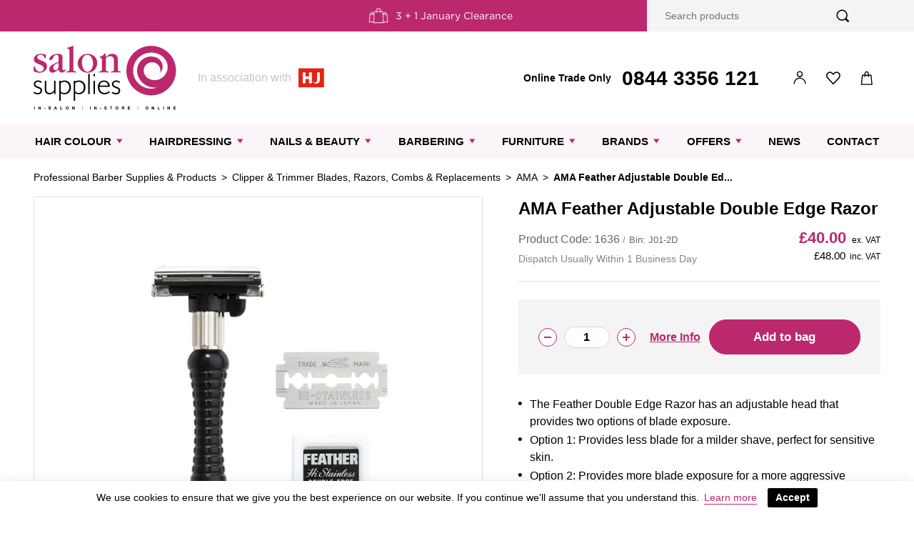

--- FILE ---
content_type: text/html; charset=utf-8
request_url: https://salonsupplies.co.uk/products/ama-feather-adjustable-double-edge-razor
body_size: 118711
content:


<!doctype html>
<html class="no-js has-empty-cart" lang="en">

<head><!--Content in content_for_header -->
<!--LayoutHub-Embed--><link rel="stylesheet" type="text/css" href="data:text/css;base64," media="all">
<!--LH--><!--/LayoutHub-Embed--><!-- Google Tag Manager -->
<script>(function(w,d,s,l,i){w[l]=w[l]||[];w[l].push({'gtm.start':
new Date().getTime(),event:'gtm.js'});var f=d.getElementsByTagName(s)[0],
j=d.createElement(s),dl=l!='dataLayer'?'&l='+l:'';j.async=true;j.src=
'https://www.googletagmanager.com/gtm.js?id='+i+dl;f.parentNode.insertBefore(j,f);
})(window,document,'script','dataLayer','GTM-TTJ7HML');</script>
<!-- End Google Tag Manager -->
  
  <meta charset="utf-8">
  <meta http-equiv="X-UA-Compatible" content="IE=edge,chrome=1">
  <meta name="viewport" content="width=device-width,initial-scale=1">
  <meta name="google-site-verification" content="KJGLXSRm-TvHKjLd1yvOnx5A2Yc3WSdgUgVpqgrvRCc" /><link rel="preconnect" href="https://cdn.shopify.com">
  <link rel="preconnect" href="https://monorail-edge.shopifysvc.com"><link rel="canonical" href="https://salonsupplies.co.uk/products/ama-feather-adjustable-double-edge-razor"><link rel="shortcut icon" href="//salonsupplies.co.uk/cdn/shop/t/2/assets/favicon.png?v=50134832178040735171625130152" type="image/png"><title>AMA Feather Adjustable Double Edge Razor
&ndash; Salon Supplies</title><meta name="description" content="The Feather Double Edge Razor has an adjustable head that provides two options of blade exposure. Option 1: Provides less blade for a milder shave, perfect for sensitive skin. Option 2: Provides more blade exposure for a more aggressive shave, perfect for dense or coarse hair, and normal skin. Simply twist head clockwi"><!-- /snippets/social-meta-tags.liquid -->


<meta property="og:site_name" content="Salon Supplies">
<meta property="og:url" content="https://salonsupplies.co.uk/products/ama-feather-adjustable-double-edge-razor">
<meta property="og:title" content="AMA Feather Adjustable Double Edge Razor">
<meta property="og:type" content="product">
<meta property="og:description" content="The Feather Double Edge Razor has an adjustable head that provides two options of blade exposure. Option 1: Provides less blade for a milder shave, perfect for sensitive skin. Option 2: Provides more blade exposure for a more aggressive shave, perfect for dense or coarse hair, and normal skin. Simply twist head clockwi"><meta property="og:image" content="http://salonsupplies.co.uk/cdn/shop/products/1204446907.jpg?v=1624985783">
  <meta property="og:image:secure_url" content="https://salonsupplies.co.uk/cdn/shop/products/1204446907.jpg?v=1624985783">
  <meta property="og:image:width" content="1000">
  <meta property="og:image:height" content="1000">
  <meta property="og:price:amount" content="48.00">
  <meta property="og:price:currency" content="GBP">



<meta name="twitter:card" content="summary_large_image">
<meta name="twitter:title" content="AMA Feather Adjustable Double Edge Razor">
<meta name="twitter:description" content="The Feather Double Edge Razor has an adjustable head that provides two options of blade exposure. Option 1: Provides less blade for a milder shave, perfect for sensitive skin. Option 2: Provides more blade exposure for a more aggressive shave, perfect for dense or coarse hair, and normal skin. Simply twist head clockwi">


  <link rel="stylesheet" type="text/css" href="https://cloud.typography.com/6667938/6825032/css/fonts.css" />

  <script>
    document.documentElement.classList.remove('no-js');
    document.documentElement.classList.add('js');

    
    window.moneyFormat = '£{{amount}}';window.shopifyCart = {"note":null,"attributes":{},"original_total_price":0,"total_price":0,"total_discount":0,"total_weight":0.0,"item_count":0,"items":[],"requires_shipping":false,"currency":"GBP","items_subtotal_price":0,"cart_level_discount_applications":[],"checkout_charge_amount":0};
  </script><link href="//salonsupplies.co.uk/cdn/shop/t/2/assets/bundle.css?v=19838382134537084391749111237" rel="stylesheet" type="text/css" media="all" />

    





<link href="//salonsupplies.co.uk/cdn/shop/t/2/assets/usf.css?v=81997728440217875791749111238" rel="stylesheet" type="text/css" media="all" />



    <script defer src="//salonsupplies.co.uk/cdn/shop/t/2/assets/jquery-3.6.0.min.js?v=8324501383853434791634287853"></script>
    <script defer src="//salonsupplies.co.uk/cdn/shopifycloud/storefront/assets/themes_support/option_selection-b017cd28.js"></script>

    

    
    <script nomodule src="//salonsupplies.co.uk/cdn/shop/t/2/assets/polyfills.js?v=120775158636136113381732716274"></script>
    
    <script defer src="//salonsupplies.co.uk/cdn/shop/t/2/assets/bundle.js?v=131720966220753411761749111238"></script><script>window.vendors = ["Affinage","Agenda","AMA","American Crew","Andreia","Apraise","Aquaflow","Ayala","BaByliss PRO","Barbicide","Bed Head","Bespoke","Biolage","Black \u0026 White","Bondi Sands","Caflon","COSMO","Cowens","Crazy Color","Crewe Orlando","Damage Undo","Danger Jones","Dark Stag","Denman","Diva Pro Styling","DMI","Dowa","Dream","Fudge","G.E.Betterton","ghd","Glamtech","Goldwell","GVS","Hair Tools","Haito","Head Jog","Hive Of Beauty","House of Famuir","Indola","Insignia","It\u0026ly","Jaguar","Joewell","Kadus","Kaeso","Karisma","Kasho","Kiela","L'Oréal Professionnel","Leaf","Leyton House","Macintyre","Matrix","Migiwa","MyColor","Native Lighting","Nioxin","Olaplex","ORLY","Orofluido","Osmo","Parlux","Pietranera","PJS","Prisma","Procare","Pulp Riot","REM","Revlon Professional","Salon Fit","Salon Supplies","Schwarzkopf","Skin Republic","STR","Takara Belmont","The Edge","Tigi Copyright","Tondeo","Wahl","WBX","Wella","Welonda","Zalon Pro London"];</script>
<script>window.vendorHandles = ["affinage","agenda","ama","american-crew","andreia","apraise","aquaflow","ayala","babyliss-pro","barbicide","bed-head","bespoke","biolage","black-white","bondi-sands","caflon","cosmo","cowens","crazy-color","crewe-orlando","damage-undo","danger-jones","dark-stag","denman","diva-pro-styling","dmi","dowa","dream","fudge","g-e-betterton","ghd","glamtech","goldwell","gvs","hair-tools","haito","head-jog","hive-of-beauty","house-of-famuir","indola","insignia","it-ly","jaguar","joewell","kadus","kaeso","karisma","kasho","kiela","loreal-professionnel","leaf","leyton-house","macintyre","matrix","migiwa","mycolor","native-lighting","nioxin","olaplex","orly","orofluido","osmo","parlux","pietranera","pjs","prisma","procare","pulp-riot","rem","revlon-professional","salon-fit","salon-supplies","schwarzkopf","skin-republic","str","takara-belmont","the-edge","tigi-copyright","tondeo","wahl","wbx","wella","welonda","zalon-pro-london"];</script><script>window.vendorHidePrices = [];</script>

<script>window.collectionIds = [673811726714,667825209722,417710506205,419265052893,273015898279,428904677597,677135188346,667742044538,422872875229,378278478045,675587064186,272400023719,273822449831,411389690077,271039234215,273819140263,273822482599,667817640314,678047973754,678047252858,398226948317,273823367335,271038054567,414635196637,668197781882,677614256506,419242279133,677614027130,411143045341,417119207645,663333142906,413004726493,408521441501,273821860007,417604534493,426878533853,273823432871,272393601191,271038152871,416210125021,271048179879,271094972583,271038185639,272397041831,271038283943,271047688359,271038251175,272401498279,272401596583,271043166375,273823498407,400601317597,271039561895,271043330215,272397697191,271048081575,271038316711,271038349479,271039299751,271042740391,418347253981,273823596711,271038644391,404431929565,378130104541,418187509981,416756203741,273823662247,416901562589,413084221661,417614299357,426342875357,273823793319,276890026151,278994288807,271043035303,417390067933,271041921191,271038873767,275257065639,677355585914,271038742695,271039070375,670862868858,273824645287,273824743591,663461986682,271043559591,416754729181,430486323421,413966401757,273824809127,273824841895,672937673082,427398430941,271040053415,418392309981,403730137309,273825071271,666068812154,273825169575,273825267879,273825333415,271039398055,400661938397,413749215453,271039496359,419214131421,418242363613,271039660199,271040544935,271042674855,677682676090,271039725735,273825530023,271039791271,678534087034,428782911709,271040381095,378278248669,360468218077,271039856807,273825628327,675699851642,668147417466,675714105722,410259292381,403177177309,273825693863,414631264477,417082573021,401657856221,426075291869,426190438621,273825824935,273826513063,417583759581,270656241831,271040151719,271039987879,272393437351,271045722279,418342142173,271043526823,271044116647,271044182183,271041822887,271038087335,271042773159,272403234983,271046508711,271043002535,272393699495,271040446631,271040610471,271043133607,271043068071,271043297447,272393633959,273826545831,271043821735,271047950503,271043887271,271043100839,416209830109,271041429671,272393142439,272393502887,271040250023,403216793821,271040282791,403216400605,413644947677,403216597213,642561704314,670765023610,273826709671,273826775207,273827299495,418596815069,418198356189,663461560698,273827397799,668179235194,273827430567,273827496103,411580334301,677533286778,677476335994,677475877242,677604950394,677604786554,677605147002,677533712762,670834524538,677538922874,677532893562,677602951546,677603606906,677535515002,677534630266,677604032890,677535777146,677478924666,677605802362,677534990714,677535154554,677478203770,677604262266,677534204282,677612028282,677602853242,677602460026,677539021178,677612585338,677539316090,677487640954,677613437306,677539152250,677488001402,677611700602,677605966202,677605605754,677489934714,677614158202,677533974906,677611274618,677610946938,677607473530,677606752634,678363103610,663483842938,273827659943,273827791015,411612184797,668119499130,412956459229,273827889319,665500221818,663445111162,399019901149,677478891898,399198585053,399199928541,667134951802,665385959802,273828020391,663701979514,273828053159,663461396858,416910770397,408517738717,397051691229,414632050909,273828249767,421104877789,403211944157,360297595101,403068649693,425504309469,675893248378,671782338938,273828380839,273828511911,398659911901,667744534906,274452316327,401734828253,418199077085,421456216285,429887357149,417465860317,670811488634,673143357818,400123101405,405200470237,416435929309,416380649693,416390086877,406114566365,398736294109,406114336989,418596946141,672887505274,665459261818,670935318906,273828642983,271040643239,271040676007,271040741543,663899472250,271040839847,404405747933,396521570525,273829593255,408898896093,429177372893,416616546525,642853339514,421290574045,424261026013,670832558458,663774167418,670835343738,670835442042,668423258490,663400120698,663483548026,397937574109,670834753914,670835769722,670833246586,670834164090,670833705338,666410647930,666411303290,672937083258,672936952186,670738252154,418205401309,672939770234,671789416826,279044620455,425878454493,404555301085,396919505117,409186009309,410050822365,674471379322,674472132986,674471018874,674420392314,674471936378,674472231290,674472427898,674471674234,674469118330,674448146810,674426945914,675658531194,675658269050,675675963770,674421080442,674468856186,674420752762,674472657274,674469937530,674469478778,674468397434,674447393146,673820737914,410047086813,676820779386,398735737053,396958236893,396692717789,673156694394,673156268410,417588183261,666759201146,412595716317,428576080093,428744376541,664301011322,428744343773,667882094970,273829789863,398527594717,273829953703,273830052007,668122808698,422991724765,273830379687,403216859357,668136702330,271040938151,271041167527,271041396903,273830510759,663445045626,399305408733,674369929594,399545762013,678286983546,673935229306,674355577210,674185904506,273830641831,663894393210,271041462439,271042019495,273831428263,273831526567,418221785309,414749098205,360468185309,272495116455,403651625181,271047917735,271039922343,271040479399,271038775463,271040118951,271038906535,271035498663,271038808231,271039135911,271035433127,271044477095,271039332519,271039463591,271039692967,271043494055,271043592359,271042117799,271047000231,271047491751,271041527975,271040774311,271043756199,271041265831,417371226333,271039266983,271040184487,271043723431,271042347175,271042216103,271042281639,397017612509,271040315559,404225392861,418198585565,419216687325,271041560743,273831690407,663444128122,663912087930,663857922426,665098420602,663861002618,663715152250,665098617210,663912186234,663890395514,399016362205,273831755943,424766144733,271048409255,271041986727,273831788711,663461495162,399202058461,425916104925,271041724583,271042478247,271042576551,273832050855,418347286749,675106161018,273832181927,408518951133,672617496954,406345122013,398492369117,416779862237,271042314407,396516819165,271042412711,271042445479,271040512167,273832247463,271042511015,665104449914,396520685789,410165838045,271043231911,273832378535,663710302586,663461822842,663729996154,271043395751,678477234554,271043428519,271043461287,273832509607,273832968359,418398568669,273833853095,403035291869,271043657895,271245967527,666015662458,416273662173,419432759517,271043920039,273834246311,676919279994,271043952807,271044051111,271042543783,271044149415,271040348327,271044214951,273834672295,273834803367,668123922810,408516853981,418188361949,673276559738,663700570490,273834868903,399496478941,416368034013,414497997021,663461429626,399540388061,399540420829,414498128093,399496544477,403214926045,426323542237]</script>
<script>window.collectionHandles = ["1-1-on-kitoko","2-for-30-andreia-blue-lightening-powder-10","20-off","20-off-all-matrix-if-its-your-first-order-with-salon-supplies-use-code-newmatrix20","2am","30-off-scissors-limited-quantity-available","4l-gallon-products","50-off","feb-offer-buy-3-for-2-on-stylesign","7-day-quick-ship-furniture","accessories-for-hairdressing-electricals","scissors-accessories","agenda","dhp-products","colour-type","ama","american-crew","andreia","andreia-try-me-bundle-buy-8-andreia-high-lift-permanent-tubes-2-x-1l-andreia-developers-1-x-andreia-lightening-powder-for-49-99","andreia-developers","apraise","aquaflow","aromatherapy","asp-elixir-tubes","asp-anti-yellow-lightening-additive","asp-anti-yellow-anti-orange-masque","asp-backwash","asp-creme-developers-1l","asp-kitoko-care-duo-packs-limited-edition","asp-puretone-permanent-and-tone-on-tone-collection","asp-retail-care","asp-super-smooth-amino-system","asp-system-blonde","affinage","ayala","ayala-non-quick-ship-delivery","babyliss-pro","barbering-brushes-combs","barber-chairs","barber-clearance","barbers","barber-reception","barber-units","barbering-accessories","barbering-kits","barbering-electricals","barbering-essentials","barbering-hair-care","barbering-skin-care","styling-products","barbicide","barbicide-certification","enhancement-machines","sundries","beauty-and-nails-accessories","beauty-nails","beauty-chairs","beauty-trolleys","couches","stools","bed-head","bespoke-1","bespoke","biolage","biolage-deep-treatment-packs","biolage-free-gifts","biolage-strength-recovery","black-white","schwarzkopf-bleaches","bonacure-frizz-away-hair-care","bondi-sands","brass-off-retail-shampoo-and-conditioner","caflon","care-styling","cart-upsells","straightening","choose-salon-hygiene-gift","salon-disposables","cleaning-solutions-and-soaps","clearance","add-a-free-hj-magazine-to-your-order","blades-razors-combs-and-replacements","college-kits","cosmo","crazy-color","crewe-orlando","crewe-orlando-delivery","tongs-wands","damage-undo","danger-jones","dark-stag","dax","denman","denman-d4-brushes","discontinued","gloves","diva-atmos-dryers","diva-gold-dust-collection","diva-pro-styling","dmi","dovo","dowa","dream","dry-shampoo","dryer-holders","dualsenses-conditoner-litres","ear","eimi-styling","essentials-sundries","eyelash-enhancement","masks-and-visors","steamers","festive-beauty","footrests","fudge","furniture-clearance","furniture-essentials","furniture-finance-calculator","hire-rental","furniture-express-delivery","furniture-offers","furniture-packages","ghd","ghd-chronos-curve","ghd-chronos-straightener","ghd-curve","ghd-helios-hair-dryers","glamtech","goldwell","offer-buy-2-save-5-backwash-litres","goldwell-dualsenses-bond-pro","offer-dualsenses-retail-2-for-12","goldwell-stylesign","goldwell-system-developers","gotta","gvs","hair-and-barbering-electricals","brushes-combs","hair-care-packs","gift-sets","electrical-dryers","electricals","electricals-and-styling-products","thinning-hair","wax","waxing-kits","rollers-perm-rods","backwash","storage","scissors-scissors","texture-setting","straighteners","hairdressing-gel","intro-deals","mousse","styling-packs","styling","styling-units","hairdressing-wax","hair-tools","trimmers","hairdressers","trolleys","styling-chairs","hairdressing-clearance","pins-grips-clips","hairdressing-stools","hairdressing-sundries","hairspray","haito","hand-sanitiser","head-jog","head-jog-straw","head-jog-straw-brushes","head-jog-straw-klip","hidden-colour-variants","hive-of-beauty","house-of-famuir","indola","indola-blonde-expert-hair-care-for-blonde-hair","sep-oct-offer-3-for-16-50-indola-developers","insignia-delivery","insignia","instacure-build-a-bond-retail","it-ly","jaguar","jaguar-boho-scissors","jan-feb-offer-2-for-16-system-developer-lotion","jan-feb-offer-3-for-2-osmo-glass-fluid-1","jan-feb-offer-3-for-2-osmo-glass-fluid","jan-feb-offer-3-for-25-50-dia-color-60ml","jan-feb-offer-3-for-25-50-dia-light-50ml","jan-feb-offer-3-for-25-50-majirel","jan-feb-offer-4-for-3-hair-lacquer-600ml","offer-4-packs-for-18-each-white-disposable-towels","jan-feb-offer-4-1-kadus-styling","jan-feb-offer-5-for-4-topchic-colorance-tubes","jan-feb-offer-blondeme-lightener-buy-1-get-1-half-price","jan-feb-offer-buy-1-get-1-free-blondme-tubes","jan-feb-offer-buy-1-get-1-half-price-blonde-expert-retail","jan-feb-offer-buy-1-get-1-half-price-color-style-mousse","jan-feb-offer-buy-1-get-1-half-price-igora-vario-blond","jan-feb-offer-buy-10-tubes-get-free-tub-of-bleach","jan-feb-offer-buy-12-couture-silk-colours-get-free-1l-blonde-toning-shampoo","jan-feb-offer-buy-12-get-2-free-matrix-tubes","jan-feb-offer-buy-2-for-20-profession-rapid-blond","jan-feb-offer-buy-2-for-30-blonde-expert-lightener","jan-feb-offer-buy-24-silk-couture-colours-get-4-free-gifts","jan-feb-offer-buy-3-for-19-50","jan-feb-offer","jan-feb-offer-buy-3-get-12-off-matrix-litre-duos","jan-feb-offer-buy-4-get-1-free-igora-royal","jan-feb-offer-buy-4-get-1-free-igora-vibrance","jan-feb-offer-buy-4-tubes-get-free-welloxon-500ml-developer","jan-feb-offer-buy-6-biolage-shampoos-get-6-biolage-conditioners-half-price","jan-feb-offer-buy-6-colour-touch-tubes-get-free-1-litre-developer","jan-feb-offer-buy-6-couture-silk-colours-get-free-spray-water-bottle","jan-feb-offer-buy-6-elixir-tubes-get-a-1l-creme-developer-free","jan-feb-offer-buy-6-get-1-free-koleston-perfect","jan-feb-offer-buy-6-get-1-free-mycolor-100ml","jan-feb-offer-buy-6-get-36-off-matrix-litre-duos","jan-feb-offer-buy-6-shampoos-get-6-conditioners-half-price","jan-feb-offer-buy-8-get-1-free-matrix-tubes","jan-feb-offer-buy-a-24-7-procare-automatic-dispenser-get-2-free-24-7-foil-refills","jan-feb-offer-buy-any-7-level-powder-lightener-get-free-anti-yellow-or-anti-orange-masque","jan-feb-offer-free-knot-dr-brush-with-every-2-step-olaplex-routine","jan-feb-offer-high-riser-multi-buy-deal-save-from-5-80","jan-feb-offer-light-master-original-multi-buy-deal-save-from-3-60","jan-feb-offer-light-master-pre-bonded-multi-buy-deal-save-from-4-80","jan-feb-offer-open-air-multi-buy-deal-save-from-5-20","january-2026-3-1-clearance","japanese-head-spa-beds","joewell","kadus","kadus-care-backwash-litres","kadus-lightening-powder","kaeso","karisma","karisma-backwashes","karisma-delivery","karisma-fabric-options","karisma-get-the-look-jan-feb-26","karisma-iron-collection","karisma-laminate-options","karisma-styling-chairs","karisma-styling-units-with-retractable-blow-dryer-holder","kasho","kasho-carbon-combs","kiela","kiela-delivery","klarna-pay-in-3","ppp-offer-buy-22-tubes-of-dialight-for-7-60-per-tube","loreal-majirel","offer-20-off-loreal-tecni-art","loreal-professionnel","loreal-absolut-repair-molecular-range","loreal-serie-expert-curl-expression","latestproducts","latest-products-furniture","leaf","leyton-house","offer-spend-50-on-schwarzkopf-get-free-osis-grip-100ml","macintyre","matrix","offer-2-for-20-on-selected-matrix-backwash-sizes","matrix-developers","matrix-total-results","matrix-light-master","matrix-lighteners","matrix-promo-gifts","matrix-semi-permanents","matrix-shade-charts","matrix-shampoo-conditioner-1-litres","matrix-shampoo-conditioner-duos","new-matrix-socolor","matrix-socolor-permanent-and-socolor-sync-semi-permanent-professional-hair-colour-dye","matrix-socolor-sync-semi-permanent-hair-colour-dye","offer-buy-4-get-one-free-on-matrix-styling","matrix-styling","matrix-total-results-brass-off","matrix-total-results-pro-backbar-range","matrix-total-results-so-silver","matrix-total-results-toning-hair-care","matrix-tubes","miami-wash-and-smart-addons","migiwa","mycolor","nail-and-skin-gifts","nail-stations-bars","nail-treatments","native-lighting","neutraliser","may-offer-buy-10-get-1-free-on-socolor-and-or-sync-tubes","new-shades","nioxin","nioxin-trial-kits","non-discountables-misc","non-furniture-items","offer-25-off-classic-socolor-sync","jan-feb-offer-3-for-2-kasho-carbon-combs","offer-3-for-10-on-edge-gel-polish","offer-3-for-6-each-salon-supplies-shampoo-conditioner-4-litres","30-off-select-loreal-products","offer-5-packs-for-6-each-plastic-disposable-capes","offer-5-packs-for-8-each-plastic-disposable-aprons","offer-any-5-for-25-on-gloves","offer-buy-1-get-1-free-on-damage-undo","pulp-riot-buy-one-get-one-free","offer-buy-1-get-2-free-on-bacticide-hand-sanitiser-500ml","offer-buy-2-for-30-procare-black-disposable-towels","offer-buy-2-get-1-half-price-dream-gowns","offer-buy-2-get-1-half-price-hair-tools-bleach-proof-towels","offer-buy-2-get-1-half-price-hair-tools-luxury-carded-cotton","offer-buy-2-get-1-half-price-humbug-black-white","offer-buy-2-get-10-off-buy-4-get-20-off-loreal-blond-studio-bleaches","offer-buy-2-get-10-off-buy-4-get-20-off-loreal-easi-meche","offer-buy-3-for-12-stain-remover","offer-buy-3-for-15-colour-wipes","july-august-offer-buy-3-save-3-osmo-ikon-perma-wave","offer-buy-5-get-1-free-on-2am-gels","september-october-offer-buy-6-bed-roll-save-3","offer-buy-asp-mode-shampoo-litre-get-colour-care-conditioner-half-price","salon-supplies-chariot-trolley-3-for-117-each","99p-favourites","shinefinity-60ml-developers","offer-hair-tools-hot-wash-gown-2-for-16","offer-kiela-footrest-3-for-25","offer-move-footrest-3-for-49-99","offer-procare-1000m-buy-2-for-46-50-each-3-for-43-50-each-6-for-39-00-each-12-for-36-50-each","offer-procare-100m-buy-2-for-7-00-each-3-for-6-50-each-6-for-6-00-each-12-for-5-50-each","offer-procare-225m-coloured-foil-multi-buy-2-for-46-50-each-3-for-43-50-each-6-for-39-00-each-12-for-36-50-each","offer-procare-24-7-100m-x-450m-buy-2-x-28-00-3-x-26-00-6-x-23-00-12-x-22-00","offer-procare-24-7-120m-x-450m-buy-2-for-32-00-each-3-for-30-00-each-6-for-27-00-each-12-for-25-00-each","offer-procare-3-x-100m-buy-2-for-22-00-each-3-for-21-00-each-6-for-18-50-each-12-for-17-50-each","offer-procare-500m-buy-2-for-26-50-each-3-for-24-50-each-6-for-22-00-each-12-for-21-00-each","offer-procare-500m-superwide-buy-2-for-35-50-each-3-for-33-50-each-6-for-30-00-each-12-for-28-00-each","offer-procare-embossed-lite-superwide-buy-2-for-8-00-each-3-for-7-50-each-6-for-7-00-each-12-for-6-50-each","offer-procare-embossed-lite-ultra-wide-buy-2-for-8-50-each-3-for-8-00-each-6-for-7-50-each-12-for-7-00-each","offer-procare-foam-wraps-buy-2-for-5-00-each-3-for-4-70-each-6-for-4-30-each-12-x-4-00-each","offer-procare-meche-long-multi-buy-2-for-8-75-each-3-for-7-95-each-6-for-6-95-each-12-for-6-10-each","offer-procare-meche-short-multi-buy-2-for-6-75-each-3-for-6-25-each-6-for-5-95-each-12-for-5-60-each","offer-procare-meche-superwide-long-multi-buy-2-for-8-95-each-3-for-8-25-each-6-for-7-95-each-12-for-7-20-each","offer-procare-pop-up-embossed-500-buy-2-for-8-50-each-3-for-8-00each-6-for-7-50each-12-for-7-00-each","offer-procare-pop-up-embossed-500-buy-2-for-8-50-each-3-for-8-00-each-6-for-7-50-each-12-for-7-00-each","offer-procare-pop-up-embossed-wide-250-buy-2-for-8-50-each-3-for-8-00-each-6-for-7-50-each-12-for-7-00-each","offer-procare-pre-cut-strips-embossed-superwide-500-buy-2-for-12-00-each-3-for-11-00-each-6-for-10-00-each-12-for-9-50-each","offer-procare-pre-cut-strips-embossed-superwide-500-buy-2-for-16-00-each-3-for-15-50-each-6-for-13-50-each-12-for-13-00-each","offer-procare-pre-cut-strips-large-buy-2-for-4-70-each-3-for-4-50-each-6-for-4-00-each-12-for-3-50-each","offer-procare-pre-cut-strips-small-buy-2-for-3-70-each-3-for-3-20-each-6-for-2-80-each-12-for-2-50-each","offer-procare-premium-meche-multi-buy","offer-schwarzkopf-blondme-9-multibuy-buy-4-for-17-each-or-6-for-16-50-each","offer-smart-foil-60m-multi-buy-2-x-7-98-3-x-9-99","offer-students-25-off-first-pair-of-scissors","offer-trimmercide-blade-spray-400ml-2-for-16","offer-type-2-disposable-masks-2-for-30-or-3-for-36","unit-trolley-3-for-80-each","september-october-offer-visi-color-multi-buy-save-from-1-60","september-october-offer-visi-color-multi-buy-deal-save-from-1-80","offer-wahl-more-than-50-off-sale","offer-10-off-patch-test-kit","offer-2-per-tube","olaplex","olaplex-at-home","olaplex-minis","olaplex-pro","olaplex-retail","orly","orly-lacquer-nail-polish","orofluido","osmo","osmo-bleach-500g","osmo-ikon-colour-bleach-and-more","parlux","parlux-alyon-hairdryers","peaky-blinders-clipper-set","pedi-spas","pedicure","perms","pietranera","pietranera-delivery","pietranera-fabric-options","pietranera-gentlemens-chairs","pietranera-laminate-option","pietranera-pairings","pietranera-reception-desks","pietranera-styling-chairs","pietranera-wash-units","pjs","pjs-delivery","plumbing-accessories","salon-hygiene-and-ppe","prisma","procare","procare-24-7-foil","offer-2-for-12-procare-ultralight-foam-wraps","product-offers","all","products-with-compare-at-price","barbering","gel","lightening","bond-strengthening","hair-care","clippers","additives","bowls-brushes","colour-kits","accessories","hair-colour","developer-peroxide","dryers","foil-meche","thinners","toning-correction","scissors","hairdressing","nails-beauty","polish-lacquer","nails","treatment-polish","permanent","discountcode","conditioner","hair-oil","treatment","shampoo","semi-permanent-direct-dye","semi-permanent-tone-on-tone","promo-gifts","heat-styling","pulp-riot","pulp-riot-semis","rand-rocket","reception-waiting-area","rem","rem-delivery","rem-styling-units","rem-nail-bars","rem-oasis-lunar-hollywood-solaire-styling-units","rem-reception-desks","rem-styling-chair-addons","rem-styling-units-with-no-footrest","rem-styling-units-with-privacy-frosting","rem-wash-basins","rem-barber-collection","revlon-professional","revlon-uniq-one-range","furniture","salon-essentials","salon-fit","salon-fit-delivery","furniture-delivery","spa-beds","retail","skin-care","stationery","salon-supplies","salon-supplies-favourites","scalp-care","schwarzkopf","schwarzkopf-blond-me-retail-hair-care","schwarzkopf-blond-me-toners","new-schwarzkopf-bonacure-range-2022","schwarzkopf-igora-royal-colour","scissor-delivery","setting","shampoo-backwash-1l-sizes","shaping","shine","masks","skin-republic","smoothing","spa-mist-machines","special-offers","str","styling-tools","takara-belmont","takara-belmont-bowl-and-ring-heel-rest-barber-chairs","takara-belmont-delivery","takara-belmont-rs-backwash-units","tanning","tbyb","texture","texturising","the-edge","tigi-copyright","tigi-copyright-colour-tubes","tondeo","offer-a-curl-can-dream-buy-the-shampoo-cream-mask-and-get-the-gel-taster-sachets-free","towels","trending","trending-golden-glass-look","uberliss","vegan","volumising","wahl","wahl-discount-exclusions","washable-gowns-capes","washable-gowns-and-capes","spray-bottles","waxing-hair-removal","heaters","waxing-skin-care","wbx","wella","wella-1l-developer","wella-invigo-backwash","sep-oct-offer-buy-2-get-1-free-on-invigo","wella-pro-perform-perms-and-straightening","wella-shinefinity-activator","welonda","welonda-belluna","welonda-bio","welonda-comfort","welonda-delivery","welonda-fabric-option","welonda-laminate-option","welonda-retro","welonda-vida","zalon-pro-london","zen-zenith-fable-and-accessories"]</script>


<script>window.offerCollectionIds = ["673811726714","428904677597","677533286778","677476335994","677475877242","677604950394","677604786554","677605147002","677533712762","670834524538","677538922874","677532893562","677602951546","677603606906","677535515002","677534630266","677604032890","677535777146","677478924666","677605802362","677534990714","677535154554","677478203770","677604262266","677534204282","677612028282","677602853242","677602460026","677539021178","677612585338","677539316090","677487640954","677613437306","677539152250","677488001402","677611700602","677605966202","677605605754","677489934714","677614158202","677533974906","677611274618","677610946938","677607473530","677606752634","678363103610","642853339514","421290574045","424261026013","670832558458","663774167418","670835343738","670835442042","668423258490","663400120698","663483548026","397937574109","670834753914","670835769722","670833246586","670834164090","670833705338","666410647930","666411303290","672937083258","672936952186","670738252154","418205401309","672939770234","671789416826","279044620455","425878454493","404555301085","396919505117","409186009309","410050822365","674471379322","674472132986","674471018874","674420392314","674471936378","674472231290","674472427898","674471674234","674469118330","674448146810","674426945914","675658531194","675658269050","675675963770","674421080442","674468856186","674420752762","674472657274","674469937530","674469478778","674468397434","674447393146","673820737914","410047086813","676820779386","398735737053","396958236893","396692717789","673156694394","673156268410","417588183261","666759201146","412595716317"]</script>
<script>window.offerCollectionTitles = ["1+1 on ASP Kitoko*","30% Off Scissors Select Kasho - Limited Quantity Available","Jan-Feb Offer: 2 for £16 System Developer Lotion","Jan-Feb Offer: 3 For 2 Osmo Blow Out Balm","Jan-Feb Offer: 3 For 2 Osmo Glass Fluid","Jan-Feb Offer: 3 for £25.50 Dia Color 60ml","Jan-Feb Offer: 3 for £25.50 Dia Light 50ml","Jan-Feb Offer: 3 for £25.50 Majirel","Jan-Feb Offer: 4 for 3 Hair Lacquer 600ml","Jan-Feb Offer: 4 Packs For £80 White Disposable Towels","Jan-Feb Offer: 4+1 Kadus Styling","Jan-Feb Offer: 5 for 4 Topchic \u0026 Colorance Tubes","Jan-Feb Offer: BlondeMe Lightener Buy 1 Get 1 Half Price","Jan-Feb Offer: Buy 1 Get 1 Free BlondMe Tubes","Jan-Feb Offer: Buy 1 Get 1 Half Price Blonde Expert Retail","Jan-Feb Offer: Buy 1 Get 1 Half Price Color Style Mousse","Jan-Feb Offer: Buy 1 Get 1 Half Price Igora Vario Blond","Jan-Feb Offer: Buy 10 Tubes \u0026 Get Free Tub Of Bleach","Jan-Feb Offer: Buy 12 Couture Silk Colours \u0026 Get Free 1L Blonde Toning Shampoo","Jan-Feb Offer: Buy 12 Get 2 Free Matrix Tubes","Jan-Feb Offer: Buy 2 for £20 Profession Rapid Blond+","Jan-Feb Offer: Buy 2 for £30 Blonde Expert Lightener","Jan-Feb Offer: Buy 24 Silk Couture Colours \u0026 Get 4 Free Gifts","Jan-Feb Offer: Buy 3 For £19.50 Silhouette","Jan-Feb Offer: Buy 3 Get 1 Free PCC, CreaBold, Blonde Expert \u0026 Xpress Color","Jan-Feb Offer: Buy 3 Get £12 Off Matrix Litre Duos","Jan-Feb Offer: Buy 4 Get 1 Free Igora Royal","Jan-Feb Offer: Buy 4 Get 1 Free Igora Vibrance","Jan-Feb Offer: Buy 4 Tubes \u0026 Get Free Welloxon 500ml Developer","Jan-Feb Offer: Buy 6 Biolage Shampoos \u0026 Get 6 Biolage Conditioners Half Price","Jan-Feb Offer: Buy 6 Colour Touch Tubes \u0026 Get Free 1 Litre Developer","Jan-Feb Offer: Buy 6 Couture Silk Colours \u0026 Get Free Spray Water Bottle","Jan-Feb Offer: Buy 6 Elixir Tubes \u0026 Get A 1L Creme Developer Free","Jan-Feb Offer: Buy 6 Get 1 Free Koleston Perfect","Jan-Feb Offer: Buy 6 Get 1 Free MyColor 100ml","Jan-Feb Offer: Buy 6 Get £36 Off Matrix Litre Duos","Jan-Feb Offer: Buy 6 Matrix Shampoos \u0026 Get 6 Matrix Conditioners Half Price","Jan-Feb Offer: Buy 8 Get 1 Free Matrix Tubes","Jan-Feb Offer: Buy a 24*7 Procare Automatic Dispenser \u0026 Get 2 Free 24*7 Foil Refills","Jan-Feb Offer: Buy Any 7 Level Powder Lightener \u0026 Get Free Anti-Yellow OR Anti-Orange Masque","Jan-Feb Offer: Free Knot Dr brush with every 2 step Olaplex routine","Jan-Feb Offer: High Riser Multi-Buy Deal Save from £4.90","Jan-Feb Offer: Light Master Original Multi-Buy Deal Save from £3.60","Jan-Feb Offer: Light Master Pre Bonded Multi Buy Deal Save From £4.80","Jan-Feb Offer: Open Air Multi Buy Deal Save from £5.20","January 2026 3+1 Clearance","Offer: 25% Off Classic Socolor Sync","Offer: 3 for 2 Kasho Carbon Combs","Offer: 3 for £10 on Edge Gel Polish","Offer: 3 For £18 Shampoo \u0026 Conditioner 4 Litres","Offer: 30% Off Select L'Oreal Products","Offer: 5 Packs For £30 Plastic Disposable Capes","Offer: 5 Packs For £40 Plastic Disposable Aprons","Offer: Any 5 for £25 on Gloves","Offer: Buy 1 Get 1 Free on Damage Undo","Offer: Buy 1 Get 1 Free Pulp Riot","Offer: Buy 1 get 2 Free on Bacticide Hand Sanitiser 500ml","Offer: Buy 2 for £30 Procare Black Disposable Towels","Offer: Buy 2 Get 1 Half Price Dream Gowns","Offer: Buy 2 Get 1 Half Price Hair Tools Bleach Proof Towels","Offer: Buy 2 Get 1 Half Price Hair Tools Luxury Carded Cotton","Offer: Buy 2 Get 1 Half Price Humbug Black \u0026 White","Offer: Buy 2 get 10% Off, Buy 4 get 20% Off L'Oreal Blond Studio Bleaches","Offer: Buy 2 get 10% Off, Buy 4 get 20% Off L'Oreal Easi Meche","Offer: Buy 3 for £12 Stain Remover","Offer: Buy 3 for £15 Colour Wipes","Offer: Buy 3 Save £3 Osmo Ikon Perma Wave","Offer: Buy 5 get +1 Free on 2am Gels","Offer: Buy 6 Bed Roll \u0026 Save £3","Offer: Buy ASP Mode Shampoo Litre get Colour Care Conditioner Half Price","Offer: Chariot Trolley 3 for £145 Each","Offer: Current 99p Favourite","Offer: Free Wella Shinefinity 60ml Developer with Shinefinity","Offer: Hair Tools Hot Wash Gown 2 for £16","Offer: Kiela Footrest 3 for £25 each","Offer: Move Footrest 3 for £49.99 each","Offer: ProCare 1000m buy 2 for £46.50 each, 3 for £43.50 each, 6 for £39.00 each, 12+ for £36.50 each","Offer: ProCare 100m buy 2 for £7.00 each, 3 for £6.50 each, 6 for £6.00 each, 12+ for £5.50 each","Offer: ProCare 225m Coloured Foil Multi-buy 2 for £22.00 each, 3 for £20.50 each , 6 for £18.50 each, 12+ for £17.18 each","Offer: ProCare 24*7 100m x 450m buy 2 for £28.00 each, 3 for £26.00 each, 6 for £23.00 each or 12 for £22.00 each","Offer: ProCare 24*7 120m x 450m buy 2 for £32.00 each, 3 for £30.00 each, 6 for £27.00 each, 12+ for £25.00 each","Offer: ProCare 3 x 100m buy 2 for £22.00 each, 3 for £21.00 each, 6 for £18.50 each, 12+ for £17.50 each","Offer: ProCare 500m buy 2 for £26.50 each, 3 for £24.50 each, 6 for £22.00 each, 12+ for £21.00 each","Offer: ProCare 500m Superwide buy 2 for £35.50 each, 3 for £33.50 each, 6 for £30.00 each, 12+ for £28.00 each","Offer: ProCare Embossed Lite Superwide buy 2 for £8.00 each, 3 for £7.50 each, 6 for £7.00 each, 12+ for £6.50 each","Offer: ProCare Embossed Lite Ultra Wide buy 2 for £8.50 each, 3 for £8.00 each, 6 for £7.50 each, 12+ for £7.00 each","Offer: ProCare Foam Wraps buy 2 for £5.00 each, 3 for £4.70 each, 6 for £4.30 each, 12+ for £4.00 each","Offer: ProCare Meche Long Multi-buy 2 for £8.75 each, 3 for £7.95 each, 6 for £6.95 each, 12 for £6.10 each","Offer: ProCare Meche Short Multi-buy 2 for £6.75 each, 3 for £6.25 each, 6 for £5.95 each, 12 for £5.60 each","Offer: ProCare Meche Superwide Long Multi-buy 2 for £8.95 each, 3 for £8.25 each, 6 for £7.95 each, 12 for £7.20 each","Offer: ProCare Pop Up Embossed 500 buy 2 for £8.50 each, 3 for £8.00 each , 6 for £7.50 each, 12 + for £7.00 each","Offer: ProCare Pop Up Embossed 500 buy 2 for £8.50 each, 3 for £8.00 each, 6 for £7.50 each, 12+ for £7.00 each","Offer: ProCare Pop Up Embossed Wide 250 buy 2 for £8.50 each, 3 for £8.00 each, 6 for £7.50 each, 12 + for £7.00 each","Offer: ProCare Pre-Cut Strips Embossed Superwide 500 buy 2 for £12.00 each, 3 for £11.00 each, 6 for £10.00 each, 12+ for £9.50 each","Offer: ProCare Pre-Cut Strips Embossed SuperWide 500 buy 2 for £16.00 each, 3 for £15.50 each , 6 for £13.50 each, 12 for £13.00 each","Offer: ProCare Pre-Cut Strips Multi-Buy Deals","Offer: ProCare Pre-Cut Strips Small buy 2 for £3.70 each, 3 for £3.20 each, 6 for £2.80 each, 12+ for £2.50 each","Offer: ProCare Premium Meche Multi-Buy","Offer: Schwarzkopf Blondme 9+ Multibuy - Buy 4 for £17 each or 6+ for £16.50 each","Offer: Smart Foil 60m Multi-buy 2 x £3.99 each, 3 x £3.33 each, 20+ £3 each","Offer: Students 25% Off First Pair Of Scissors","Offer: Trimmercide Blade Spray 400ml 2 for £16","Offer: Type 2 Disposable Masks 2 for £30 or 3 for £36","Offer: Unit Trolley 3 for £99 each","Offer: Visi Color Multi-Buy Deal Save from £1.60","Offer: Visi Color Multi-Buy Deal Save from £1.80","Offer: Wahl Up to 50% Off Sale","Offer: £10 Off Patch Test Kit","Offer: £3 Per Tube"]</script>
<script>window.offerCollectionUrls = ["\/collections\/1-1-on-kitoko","\/collections\/30-off-scissors-limited-quantity-available","\/collections\/jan-feb-offer-2-for-16-system-developer-lotion","\/collections\/jan-feb-offer-3-for-2-osmo-glass-fluid-1","\/collections\/jan-feb-offer-3-for-2-osmo-glass-fluid","\/collections\/jan-feb-offer-3-for-25-50-dia-color-60ml","\/collections\/jan-feb-offer-3-for-25-50-dia-light-50ml","\/collections\/jan-feb-offer-3-for-25-50-majirel","\/collections\/jan-feb-offer-4-for-3-hair-lacquer-600ml","\/collections\/offer-4-packs-for-18-each-white-disposable-towels","\/collections\/jan-feb-offer-4-1-kadus-styling","\/collections\/jan-feb-offer-5-for-4-topchic-colorance-tubes","\/collections\/jan-feb-offer-blondeme-lightener-buy-1-get-1-half-price","\/collections\/jan-feb-offer-buy-1-get-1-free-blondme-tubes","\/collections\/jan-feb-offer-buy-1-get-1-half-price-blonde-expert-retail","\/collections\/jan-feb-offer-buy-1-get-1-half-price-color-style-mousse","\/collections\/jan-feb-offer-buy-1-get-1-half-price-igora-vario-blond","\/collections\/jan-feb-offer-buy-10-tubes-get-free-tub-of-bleach","\/collections\/jan-feb-offer-buy-12-couture-silk-colours-get-free-1l-blonde-toning-shampoo","\/collections\/jan-feb-offer-buy-12-get-2-free-matrix-tubes","\/collections\/jan-feb-offer-buy-2-for-20-profession-rapid-blond","\/collections\/jan-feb-offer-buy-2-for-30-blonde-expert-lightener","\/collections\/jan-feb-offer-buy-24-silk-couture-colours-get-4-free-gifts","\/collections\/jan-feb-offer-buy-3-for-19-50","\/collections\/jan-feb-offer","\/collections\/jan-feb-offer-buy-3-get-12-off-matrix-litre-duos","\/collections\/jan-feb-offer-buy-4-get-1-free-igora-royal","\/collections\/jan-feb-offer-buy-4-get-1-free-igora-vibrance","\/collections\/jan-feb-offer-buy-4-tubes-get-free-welloxon-500ml-developer","\/collections\/jan-feb-offer-buy-6-biolage-shampoos-get-6-biolage-conditioners-half-price","\/collections\/jan-feb-offer-buy-6-colour-touch-tubes-get-free-1-litre-developer","\/collections\/jan-feb-offer-buy-6-couture-silk-colours-get-free-spray-water-bottle","\/collections\/jan-feb-offer-buy-6-elixir-tubes-get-a-1l-creme-developer-free","\/collections\/jan-feb-offer-buy-6-get-1-free-koleston-perfect","\/collections\/jan-feb-offer-buy-6-get-1-free-mycolor-100ml","\/collections\/jan-feb-offer-buy-6-get-36-off-matrix-litre-duos","\/collections\/jan-feb-offer-buy-6-shampoos-get-6-conditioners-half-price","\/collections\/jan-feb-offer-buy-8-get-1-free-matrix-tubes","\/collections\/jan-feb-offer-buy-a-24-7-procare-automatic-dispenser-get-2-free-24-7-foil-refills","\/collections\/jan-feb-offer-buy-any-7-level-powder-lightener-get-free-anti-yellow-or-anti-orange-masque","\/collections\/jan-feb-offer-free-knot-dr-brush-with-every-2-step-olaplex-routine","\/collections\/jan-feb-offer-high-riser-multi-buy-deal-save-from-5-80","\/collections\/jan-feb-offer-light-master-original-multi-buy-deal-save-from-3-60","\/collections\/jan-feb-offer-light-master-pre-bonded-multi-buy-deal-save-from-4-80","\/collections\/jan-feb-offer-open-air-multi-buy-deal-save-from-5-20","\/collections\/january-2026-3-1-clearance","\/collections\/offer-25-off-classic-socolor-sync","\/collections\/jan-feb-offer-3-for-2-kasho-carbon-combs","\/collections\/offer-3-for-10-on-edge-gel-polish","\/collections\/offer-3-for-6-each-salon-supplies-shampoo-conditioner-4-litres","\/collections\/30-off-select-loreal-products","\/collections\/offer-5-packs-for-6-each-plastic-disposable-capes","\/collections\/offer-5-packs-for-8-each-plastic-disposable-aprons","\/collections\/offer-any-5-for-25-on-gloves","\/collections\/offer-buy-1-get-1-free-on-damage-undo","\/collections\/pulp-riot-buy-one-get-one-free","\/collections\/offer-buy-1-get-2-free-on-bacticide-hand-sanitiser-500ml","\/collections\/offer-buy-2-for-30-procare-black-disposable-towels","\/collections\/offer-buy-2-get-1-half-price-dream-gowns","\/collections\/offer-buy-2-get-1-half-price-hair-tools-bleach-proof-towels","\/collections\/offer-buy-2-get-1-half-price-hair-tools-luxury-carded-cotton","\/collections\/offer-buy-2-get-1-half-price-humbug-black-white","\/collections\/offer-buy-2-get-10-off-buy-4-get-20-off-loreal-blond-studio-bleaches","\/collections\/offer-buy-2-get-10-off-buy-4-get-20-off-loreal-easi-meche","\/collections\/offer-buy-3-for-12-stain-remover","\/collections\/offer-buy-3-for-15-colour-wipes","\/collections\/july-august-offer-buy-3-save-3-osmo-ikon-perma-wave","\/collections\/offer-buy-5-get-1-free-on-2am-gels","\/collections\/september-october-offer-buy-6-bed-roll-save-3","\/collections\/offer-buy-asp-mode-shampoo-litre-get-colour-care-conditioner-half-price","\/collections\/salon-supplies-chariot-trolley-3-for-117-each","\/collections\/99p-favourites","\/collections\/shinefinity-60ml-developers","\/collections\/offer-hair-tools-hot-wash-gown-2-for-16","\/collections\/offer-kiela-footrest-3-for-25","\/collections\/offer-move-footrest-3-for-49-99","\/collections\/offer-procare-1000m-buy-2-for-46-50-each-3-for-43-50-each-6-for-39-00-each-12-for-36-50-each","\/collections\/offer-procare-100m-buy-2-for-7-00-each-3-for-6-50-each-6-for-6-00-each-12-for-5-50-each","\/collections\/offer-procare-225m-coloured-foil-multi-buy-2-for-46-50-each-3-for-43-50-each-6-for-39-00-each-12-for-36-50-each","\/collections\/offer-procare-24-7-100m-x-450m-buy-2-x-28-00-3-x-26-00-6-x-23-00-12-x-22-00","\/collections\/offer-procare-24-7-120m-x-450m-buy-2-for-32-00-each-3-for-30-00-each-6-for-27-00-each-12-for-25-00-each","\/collections\/offer-procare-3-x-100m-buy-2-for-22-00-each-3-for-21-00-each-6-for-18-50-each-12-for-17-50-each","\/collections\/offer-procare-500m-buy-2-for-26-50-each-3-for-24-50-each-6-for-22-00-each-12-for-21-00-each","\/collections\/offer-procare-500m-superwide-buy-2-for-35-50-each-3-for-33-50-each-6-for-30-00-each-12-for-28-00-each","\/collections\/offer-procare-embossed-lite-superwide-buy-2-for-8-00-each-3-for-7-50-each-6-for-7-00-each-12-for-6-50-each","\/collections\/offer-procare-embossed-lite-ultra-wide-buy-2-for-8-50-each-3-for-8-00-each-6-for-7-50-each-12-for-7-00-each","\/collections\/offer-procare-foam-wraps-buy-2-for-5-00-each-3-for-4-70-each-6-for-4-30-each-12-x-4-00-each","\/collections\/offer-procare-meche-long-multi-buy-2-for-8-75-each-3-for-7-95-each-6-for-6-95-each-12-for-6-10-each","\/collections\/offer-procare-meche-short-multi-buy-2-for-6-75-each-3-for-6-25-each-6-for-5-95-each-12-for-5-60-each","\/collections\/offer-procare-meche-superwide-long-multi-buy-2-for-8-95-each-3-for-8-25-each-6-for-7-95-each-12-for-7-20-each","\/collections\/offer-procare-pop-up-embossed-500-buy-2-for-8-50-each-3-for-8-00each-6-for-7-50each-12-for-7-00-each","\/collections\/offer-procare-pop-up-embossed-500-buy-2-for-8-50-each-3-for-8-00-each-6-for-7-50-each-12-for-7-00-each","\/collections\/offer-procare-pop-up-embossed-wide-250-buy-2-for-8-50-each-3-for-8-00-each-6-for-7-50-each-12-for-7-00-each","\/collections\/offer-procare-pre-cut-strips-embossed-superwide-500-buy-2-for-12-00-each-3-for-11-00-each-6-for-10-00-each-12-for-9-50-each","\/collections\/offer-procare-pre-cut-strips-embossed-superwide-500-buy-2-for-16-00-each-3-for-15-50-each-6-for-13-50-each-12-for-13-00-each","\/collections\/offer-procare-pre-cut-strips-large-buy-2-for-4-70-each-3-for-4-50-each-6-for-4-00-each-12-for-3-50-each","\/collections\/offer-procare-pre-cut-strips-small-buy-2-for-3-70-each-3-for-3-20-each-6-for-2-80-each-12-for-2-50-each","\/collections\/offer-procare-premium-meche-multi-buy","\/collections\/offer-schwarzkopf-blondme-9-multibuy-buy-4-for-17-each-or-6-for-16-50-each","\/collections\/offer-smart-foil-60m-multi-buy-2-x-7-98-3-x-9-99","\/collections\/offer-students-25-off-first-pair-of-scissors","\/collections\/offer-trimmercide-blade-spray-400ml-2-for-16","\/collections\/offer-type-2-disposable-masks-2-for-30-or-3-for-36","\/collections\/unit-trolley-3-for-80-each","\/collections\/september-october-offer-visi-color-multi-buy-save-from-1-60","\/collections\/september-october-offer-visi-color-multi-buy-deal-save-from-1-80","\/collections\/offer-wahl-more-than-50-off-sale","\/collections\/offer-10-off-patch-test-kit","\/collections\/offer-2-per-tube"]</script>


<script>window.labelCollectionIds = ["667742044538","378278478045","416210125021","275257065639","271039791271","378278248669","396521570525","417588183261"]</script>
<script>window.labelCollectionText = ["50% Off (or more)","7 Day","Clearance","Clearance","Clearance","Next Day Express","New Shades","Up to 50% Off"]</script>
<script>window.labelCollectionColors = ["yellow","gray","yellow","yellow","yellow","pink","light_pink","yellow"]</script>


<script src="//salonsupplies.co.uk/cdn/shop/t/2/assets/lazysizes.js?v=63098554868324070131625130163" async></script>

  <script>window.performance && window.performance.mark && window.performance.mark('shopify.content_for_header.start');</script><meta name="google-site-verification" content="CUg4I9i46kuGkvIGZpn5_zoM3Rm9yFARSw99oeLlGt8">
<meta id="shopify-digital-wallet" name="shopify-digital-wallet" content="/57704579239/digital_wallets/dialog">
<meta name="shopify-checkout-api-token" content="7c138a2f9f8e7cbe0adf72e8c0adc77e">
<link rel="alternate" type="application/json+oembed" href="https://salonsupplies.co.uk/products/ama-feather-adjustable-double-edge-razor.oembed">
<script async="async" src="/checkouts/internal/preloads.js?locale=en-GB"></script>
<link rel="preconnect" href="https://shop.app" crossorigin="anonymous">
<script async="async" src="https://shop.app/checkouts/internal/preloads.js?locale=en-GB&shop_id=57704579239" crossorigin="anonymous"></script>
<script id="apple-pay-shop-capabilities" type="application/json">{"shopId":57704579239,"countryCode":"GB","currencyCode":"GBP","merchantCapabilities":["supports3DS"],"merchantId":"gid:\/\/shopify\/Shop\/57704579239","merchantName":"Salon Supplies","requiredBillingContactFields":["postalAddress","email","phone"],"requiredShippingContactFields":["postalAddress","email","phone"],"shippingType":"shipping","supportedNetworks":["visa","maestro","masterCard","amex","discover","elo"],"total":{"type":"pending","label":"Salon Supplies","amount":"1.00"},"shopifyPaymentsEnabled":true,"supportsSubscriptions":true}</script>
<script id="shopify-features" type="application/json">{"accessToken":"7c138a2f9f8e7cbe0adf72e8c0adc77e","betas":["rich-media-storefront-analytics"],"domain":"salonsupplies.co.uk","predictiveSearch":true,"shopId":57704579239,"locale":"en"}</script>
<script>var Shopify = Shopify || {};
Shopify.shop = "salonsupplies-uk.myshopify.com";
Shopify.locale = "en";
Shopify.currency = {"active":"GBP","rate":"1.0"};
Shopify.country = "GB";
Shopify.theme = {"name":"Production","id":124247212199,"schema_name":"Salon Supplies","schema_version":"1.0.0","theme_store_id":null,"role":"main"};
Shopify.theme.handle = "null";
Shopify.theme.style = {"id":null,"handle":null};
Shopify.cdnHost = "salonsupplies.co.uk/cdn";
Shopify.routes = Shopify.routes || {};
Shopify.routes.root = "/";</script>
<script type="module">!function(o){(o.Shopify=o.Shopify||{}).modules=!0}(window);</script>
<script>!function(o){function n(){var o=[];function n(){o.push(Array.prototype.slice.apply(arguments))}return n.q=o,n}var t=o.Shopify=o.Shopify||{};t.loadFeatures=n(),t.autoloadFeatures=n()}(window);</script>
<script>
  window.ShopifyPay = window.ShopifyPay || {};
  window.ShopifyPay.apiHost = "shop.app\/pay";
  window.ShopifyPay.redirectState = null;
</script>
<script id="shop-js-analytics" type="application/json">{"pageType":"product"}</script>
<script defer="defer" async type="module" src="//salonsupplies.co.uk/cdn/shopifycloud/shop-js/modules/v2/client.init-shop-cart-sync_WVOgQShq.en.esm.js"></script>
<script defer="defer" async type="module" src="//salonsupplies.co.uk/cdn/shopifycloud/shop-js/modules/v2/chunk.common_C_13GLB1.esm.js"></script>
<script defer="defer" async type="module" src="//salonsupplies.co.uk/cdn/shopifycloud/shop-js/modules/v2/chunk.modal_CLfMGd0m.esm.js"></script>
<script type="module">
  await import("//salonsupplies.co.uk/cdn/shopifycloud/shop-js/modules/v2/client.init-shop-cart-sync_WVOgQShq.en.esm.js");
await import("//salonsupplies.co.uk/cdn/shopifycloud/shop-js/modules/v2/chunk.common_C_13GLB1.esm.js");
await import("//salonsupplies.co.uk/cdn/shopifycloud/shop-js/modules/v2/chunk.modal_CLfMGd0m.esm.js");

  window.Shopify.SignInWithShop?.initShopCartSync?.({"fedCMEnabled":true,"windoidEnabled":true});

</script>
<script>
  window.Shopify = window.Shopify || {};
  if (!window.Shopify.featureAssets) window.Shopify.featureAssets = {};
  window.Shopify.featureAssets['shop-js'] = {"shop-cart-sync":["modules/v2/client.shop-cart-sync_DuR37GeY.en.esm.js","modules/v2/chunk.common_C_13GLB1.esm.js","modules/v2/chunk.modal_CLfMGd0m.esm.js"],"init-fed-cm":["modules/v2/client.init-fed-cm_BucUoe6W.en.esm.js","modules/v2/chunk.common_C_13GLB1.esm.js","modules/v2/chunk.modal_CLfMGd0m.esm.js"],"shop-toast-manager":["modules/v2/client.shop-toast-manager_B0JfrpKj.en.esm.js","modules/v2/chunk.common_C_13GLB1.esm.js","modules/v2/chunk.modal_CLfMGd0m.esm.js"],"init-shop-cart-sync":["modules/v2/client.init-shop-cart-sync_WVOgQShq.en.esm.js","modules/v2/chunk.common_C_13GLB1.esm.js","modules/v2/chunk.modal_CLfMGd0m.esm.js"],"shop-button":["modules/v2/client.shop-button_B_U3bv27.en.esm.js","modules/v2/chunk.common_C_13GLB1.esm.js","modules/v2/chunk.modal_CLfMGd0m.esm.js"],"init-windoid":["modules/v2/client.init-windoid_DuP9q_di.en.esm.js","modules/v2/chunk.common_C_13GLB1.esm.js","modules/v2/chunk.modal_CLfMGd0m.esm.js"],"shop-cash-offers":["modules/v2/client.shop-cash-offers_BmULhtno.en.esm.js","modules/v2/chunk.common_C_13GLB1.esm.js","modules/v2/chunk.modal_CLfMGd0m.esm.js"],"pay-button":["modules/v2/client.pay-button_CrPSEbOK.en.esm.js","modules/v2/chunk.common_C_13GLB1.esm.js","modules/v2/chunk.modal_CLfMGd0m.esm.js"],"init-customer-accounts":["modules/v2/client.init-customer-accounts_jNk9cPYQ.en.esm.js","modules/v2/client.shop-login-button_DJ5ldayH.en.esm.js","modules/v2/chunk.common_C_13GLB1.esm.js","modules/v2/chunk.modal_CLfMGd0m.esm.js"],"avatar":["modules/v2/client.avatar_BTnouDA3.en.esm.js"],"checkout-modal":["modules/v2/client.checkout-modal_pBPyh9w8.en.esm.js","modules/v2/chunk.common_C_13GLB1.esm.js","modules/v2/chunk.modal_CLfMGd0m.esm.js"],"init-shop-for-new-customer-accounts":["modules/v2/client.init-shop-for-new-customer-accounts_BUoCy7a5.en.esm.js","modules/v2/client.shop-login-button_DJ5ldayH.en.esm.js","modules/v2/chunk.common_C_13GLB1.esm.js","modules/v2/chunk.modal_CLfMGd0m.esm.js"],"init-customer-accounts-sign-up":["modules/v2/client.init-customer-accounts-sign-up_CnczCz9H.en.esm.js","modules/v2/client.shop-login-button_DJ5ldayH.en.esm.js","modules/v2/chunk.common_C_13GLB1.esm.js","modules/v2/chunk.modal_CLfMGd0m.esm.js"],"init-shop-email-lookup-coordinator":["modules/v2/client.init-shop-email-lookup-coordinator_CzjY5t9o.en.esm.js","modules/v2/chunk.common_C_13GLB1.esm.js","modules/v2/chunk.modal_CLfMGd0m.esm.js"],"shop-follow-button":["modules/v2/client.shop-follow-button_CsYC63q7.en.esm.js","modules/v2/chunk.common_C_13GLB1.esm.js","modules/v2/chunk.modal_CLfMGd0m.esm.js"],"shop-login-button":["modules/v2/client.shop-login-button_DJ5ldayH.en.esm.js","modules/v2/chunk.common_C_13GLB1.esm.js","modules/v2/chunk.modal_CLfMGd0m.esm.js"],"shop-login":["modules/v2/client.shop-login_B9ccPdmx.en.esm.js","modules/v2/chunk.common_C_13GLB1.esm.js","modules/v2/chunk.modal_CLfMGd0m.esm.js"],"lead-capture":["modules/v2/client.lead-capture_D0K_KgYb.en.esm.js","modules/v2/chunk.common_C_13GLB1.esm.js","modules/v2/chunk.modal_CLfMGd0m.esm.js"],"payment-terms":["modules/v2/client.payment-terms_BWmiNN46.en.esm.js","modules/v2/chunk.common_C_13GLB1.esm.js","modules/v2/chunk.modal_CLfMGd0m.esm.js"]};
</script>
<script>(function() {
  var isLoaded = false;
  function asyncLoad() {
    if (isLoaded) return;
    isLoaded = true;
    var urls = ["\/\/cdn.shopify.com\/s\/files\/1\/0257\/0108\/9360\/t\/85\/assets\/usf-license.js?shop=salonsupplies-uk.myshopify.com","https:\/\/front.optimonk.com\/public\/188959\/shopify\/preload.js?shop=salonsupplies-uk.myshopify.com","https:\/\/config.gorgias.chat\/bundle-loader\/01HF9F11YTX0MM3H7BFBDYFQ2S?source=shopify1click\u0026shop=salonsupplies-uk.myshopify.com","https:\/\/ecommplugins-scripts.trustpilot.com\/v2.1\/js\/header.min.js?settings=eyJrZXkiOiJlRXFKYXg2dWhISzdlM1hGIn0=\u0026v=2.5\u0026shop=salonsupplies-uk.myshopify.com","https:\/\/ecommplugins-trustboxsettings.trustpilot.com\/salonsupplies-uk.myshopify.com.js?settings=1704187093858\u0026shop=salonsupplies-uk.myshopify.com"];
    for (var i = 0; i < urls.length; i++) {
      var s = document.createElement('script');
      s.type = 'text/javascript';
      s.async = true;
      s.src = urls[i];
      var x = document.getElementsByTagName('script')[0];
      x.parentNode.insertBefore(s, x);
    }
  };
  if(window.attachEvent) {
    window.attachEvent('onload', asyncLoad);
  } else {
    window.addEventListener('load', asyncLoad, false);
  }
})();</script>
<script id="__st">var __st={"a":57704579239,"offset":0,"reqid":"243399ce-bc73-470c-8998-a283426ff2b1-1769606743","pageurl":"salonsupplies.co.uk\/products\/ama-feather-adjustable-double-edge-razor","u":"cbbe5cae0e69","p":"product","rtyp":"product","rid":6871567171751};</script>
<script>window.ShopifyPaypalV4VisibilityTracking = true;</script>
<script id="captcha-bootstrap">!function(){'use strict';const t='contact',e='account',n='new_comment',o=[[t,t],['blogs',n],['comments',n],[t,'customer']],c=[[e,'customer_login'],[e,'guest_login'],[e,'recover_customer_password'],[e,'create_customer']],r=t=>t.map((([t,e])=>`form[action*='/${t}']:not([data-nocaptcha='true']) input[name='form_type'][value='${e}']`)).join(','),a=t=>()=>t?[...document.querySelectorAll(t)].map((t=>t.form)):[];function s(){const t=[...o],e=r(t);return a(e)}const i='password',u='form_key',d=['recaptcha-v3-token','g-recaptcha-response','h-captcha-response',i],f=()=>{try{return window.sessionStorage}catch{return}},m='__shopify_v',_=t=>t.elements[u];function p(t,e,n=!1){try{const o=window.sessionStorage,c=JSON.parse(o.getItem(e)),{data:r}=function(t){const{data:e,action:n}=t;return t[m]||n?{data:e,action:n}:{data:t,action:n}}(c);for(const[e,n]of Object.entries(r))t.elements[e]&&(t.elements[e].value=n);n&&o.removeItem(e)}catch(o){console.error('form repopulation failed',{error:o})}}const l='form_type',E='cptcha';function T(t){t.dataset[E]=!0}const w=window,h=w.document,L='Shopify',v='ce_forms',y='captcha';let A=!1;((t,e)=>{const n=(g='f06e6c50-85a8-45c8-87d0-21a2b65856fe',I='https://cdn.shopify.com/shopifycloud/storefront-forms-hcaptcha/ce_storefront_forms_captcha_hcaptcha.v1.5.2.iife.js',D={infoText:'Protected by hCaptcha',privacyText:'Privacy',termsText:'Terms'},(t,e,n)=>{const o=w[L][v],c=o.bindForm;if(c)return c(t,g,e,D).then(n);var r;o.q.push([[t,g,e,D],n]),r=I,A||(h.body.append(Object.assign(h.createElement('script'),{id:'captcha-provider',async:!0,src:r})),A=!0)});var g,I,D;w[L]=w[L]||{},w[L][v]=w[L][v]||{},w[L][v].q=[],w[L][y]=w[L][y]||{},w[L][y].protect=function(t,e){n(t,void 0,e),T(t)},Object.freeze(w[L][y]),function(t,e,n,w,h,L){const[v,y,A,g]=function(t,e,n){const i=e?o:[],u=t?c:[],d=[...i,...u],f=r(d),m=r(i),_=r(d.filter((([t,e])=>n.includes(e))));return[a(f),a(m),a(_),s()]}(w,h,L),I=t=>{const e=t.target;return e instanceof HTMLFormElement?e:e&&e.form},D=t=>v().includes(t);t.addEventListener('submit',(t=>{const e=I(t);if(!e)return;const n=D(e)&&!e.dataset.hcaptchaBound&&!e.dataset.recaptchaBound,o=_(e),c=g().includes(e)&&(!o||!o.value);(n||c)&&t.preventDefault(),c&&!n&&(function(t){try{if(!f())return;!function(t){const e=f();if(!e)return;const n=_(t);if(!n)return;const o=n.value;o&&e.removeItem(o)}(t);const e=Array.from(Array(32),(()=>Math.random().toString(36)[2])).join('');!function(t,e){_(t)||t.append(Object.assign(document.createElement('input'),{type:'hidden',name:u})),t.elements[u].value=e}(t,e),function(t,e){const n=f();if(!n)return;const o=[...t.querySelectorAll(`input[type='${i}']`)].map((({name:t})=>t)),c=[...d,...o],r={};for(const[a,s]of new FormData(t).entries())c.includes(a)||(r[a]=s);n.setItem(e,JSON.stringify({[m]:1,action:t.action,data:r}))}(t,e)}catch(e){console.error('failed to persist form',e)}}(e),e.submit())}));const S=(t,e)=>{t&&!t.dataset[E]&&(n(t,e.some((e=>e===t))),T(t))};for(const o of['focusin','change'])t.addEventListener(o,(t=>{const e=I(t);D(e)&&S(e,y())}));const B=e.get('form_key'),M=e.get(l),P=B&&M;t.addEventListener('DOMContentLoaded',(()=>{const t=y();if(P)for(const e of t)e.elements[l].value===M&&p(e,B);[...new Set([...A(),...v().filter((t=>'true'===t.dataset.shopifyCaptcha))])].forEach((e=>S(e,t)))}))}(h,new URLSearchParams(w.location.search),n,t,e,['guest_login'])})(!0,!0)}();</script>
<script integrity="sha256-4kQ18oKyAcykRKYeNunJcIwy7WH5gtpwJnB7kiuLZ1E=" data-source-attribution="shopify.loadfeatures" defer="defer" src="//salonsupplies.co.uk/cdn/shopifycloud/storefront/assets/storefront/load_feature-a0a9edcb.js" crossorigin="anonymous"></script>
<script crossorigin="anonymous" defer="defer" src="//salonsupplies.co.uk/cdn/shopifycloud/storefront/assets/shopify_pay/storefront-65b4c6d7.js?v=20250812"></script>
<script data-source-attribution="shopify.dynamic_checkout.dynamic.init">var Shopify=Shopify||{};Shopify.PaymentButton=Shopify.PaymentButton||{isStorefrontPortableWallets:!0,init:function(){window.Shopify.PaymentButton.init=function(){};var t=document.createElement("script");t.src="https://salonsupplies.co.uk/cdn/shopifycloud/portable-wallets/latest/portable-wallets.en.js",t.type="module",document.head.appendChild(t)}};
</script>
<script data-source-attribution="shopify.dynamic_checkout.buyer_consent">
  function portableWalletsHideBuyerConsent(e){var t=document.getElementById("shopify-buyer-consent"),n=document.getElementById("shopify-subscription-policy-button");t&&n&&(t.classList.add("hidden"),t.setAttribute("aria-hidden","true"),n.removeEventListener("click",e))}function portableWalletsShowBuyerConsent(e){var t=document.getElementById("shopify-buyer-consent"),n=document.getElementById("shopify-subscription-policy-button");t&&n&&(t.classList.remove("hidden"),t.removeAttribute("aria-hidden"),n.addEventListener("click",e))}window.Shopify?.PaymentButton&&(window.Shopify.PaymentButton.hideBuyerConsent=portableWalletsHideBuyerConsent,window.Shopify.PaymentButton.showBuyerConsent=portableWalletsShowBuyerConsent);
</script>
<script data-source-attribution="shopify.dynamic_checkout.cart.bootstrap">document.addEventListener("DOMContentLoaded",(function(){function t(){return document.querySelector("shopify-accelerated-checkout-cart, shopify-accelerated-checkout")}if(t())Shopify.PaymentButton.init();else{new MutationObserver((function(e,n){t()&&(Shopify.PaymentButton.init(),n.disconnect())})).observe(document.body,{childList:!0,subtree:!0})}}));
</script>
<link id="shopify-accelerated-checkout-styles" rel="stylesheet" media="screen" href="https://salonsupplies.co.uk/cdn/shopifycloud/portable-wallets/latest/accelerated-checkout-backwards-compat.css" crossorigin="anonymous">
<style id="shopify-accelerated-checkout-cart">
        #shopify-buyer-consent {
  margin-top: 1em;
  display: inline-block;
  width: 100%;
}

#shopify-buyer-consent.hidden {
  display: none;
}

#shopify-subscription-policy-button {
  background: none;
  border: none;
  padding: 0;
  text-decoration: underline;
  font-size: inherit;
  cursor: pointer;
}

#shopify-subscription-policy-button::before {
  box-shadow: none;
}

      </style>

<script>window.performance && window.performance.mark && window.performance.mark('shopify.content_for_header.end');</script> 
 <script src="//salonsupplies.co.uk/cdn/shop/t/2/assets/servicify-asset.js?v=91877444645881521031657786960" type="text/javascript"></script>

  
  <script>
    if ((window.usfInfiniteScroll || window.location.hash === '#view-all' || window.location.search.indexOf('usf_take') > -1)) {
      if (window.Proxy) {
        window.usf = new window.Proxy({ settings: { search: { more: 'infinite' } }}, {
          set(target, prop, value) {
            target[prop] = value

            if (target.settings && target.settings.search && target.settings.search.more !== 'infinite') {
              target.settings.search.more = 'infinite'
            }

            return true
        }});
      }

      
      var triggerViewScrollWhenUsfReady = () => {
        if (window._usfActive) {
          var ev

          if (typeof Event === 'function') {
            ev = new Event('scroll')
          } else {
            ev = document.createEvent('Event')
            ev.initCustomEvent('scroll')
          }

          document.dispatchEvent(ev)
        } else {
          setTimeout(triggerViewScrollWhenUsfReady, 100)
        }
      }

      triggerViewScrollWhenUsfReady()
    }
    
  </script>

  <script>window._sptTheme={
    id:124247212199,
    name:"Salon Supplies",
    version:"1.0.0",
    vendor:"Built By Buffalo",
    applied:1,
    assetUrl:"//salonsupplies.co.uk/cdn/shop/t/2/assets/spt-boot.wishlist.js?v=146466742781367865671668514953"
};
window._sptCustomer = {
    id: null,
    tags: null,
    email: null,
    firstName: null,
    lastName: null,
};
</script>
<script src="//salonsupplies.co.uk/cdn/shop/t/2/assets/spt-boot.wishlist.js?v=146466742781367865671668514953" defer="defer"></script><link href="//salonsupplies.co.uk/cdn/shop/t/2/assets/spt-boot.wishlist.css?v=98949516451469051031625142634" rel ="stylesheet" type="text/css" />

<script type="text/javascript">if(typeof window.hulkappsWishlist === 'undefined') {
                            window.hulkappsWishlist = {};
                        }
                        window.hulkappsWishlist.baseURL = '/apps/advanced-wishlist/api';
                        window.hulkappsWishlist.hasAppBlockSupport = '';
                        </script>
<!-- BEGIN app block: shopify://apps/foxify-page-builder/blocks/app-embed/4e19e422-f550-4994-9ea0-84f23728223d -->


  
  <link rel='preconnect' href='https://fonts.googleapis.com'>
  <link rel='preconnect' href='https://fonts.gstatic.com' crossorigin>
  <link rel='preconnect' href='https://burst.shopifycdn.com' crossorigin>
  <style data-foxify-critical-css>
    .f-app {--f-container-width: 1170px;
        --f-vertical-space: 100px;
    		--f-container-narrow-width: 800px;
    		--f-product-card-radius: 0px;
    		--f-product-card-background-color: none;
    		--f-collection-card-radius: 0px;
    		--f-collection-card-background-color: none;
    		--f-collection-card-image-radius: 0%;
    		--f-article-card-radius: 0px;
    		--f-article-card-background-color: none;}
    .f\:swiper-container:not(.swiper-initialized) .f\:swiper-wrapper {
        flex-flow: row nowrap;
    }
    @media (min-width: 1024px) {
      .f\:swiper-container:not(.swiper-initialized) .f\:swiper-wrapper > .f\:swiper-slide {
        width: calc(100%/var(--swiper-desktop-column, 4));
        flex: 0 0 auto;
      }
    }
    
  </style>

  <script id='foxify-app-settings'>
      var ShopifyRootUrl = "\/";
      ShopifyRootUrl = ShopifyRootUrl.endsWith('/') ? ShopifyRootUrl : ShopifyRootUrl + '/';
       window.Foxify = window.Foxify || {}
       window.Foxify.Libs = {}
       Foxify.Settings = {
         waterMark: false,
         templateId: 6871567171751,
         templateSuffix: null,
    	   templateVersion: "gen1",
         proxySubpath: "apps\/foxify-preview",
         webPixelAppType: "production",
         isFoxifyPage: true,
         designMode: false,
         isMobile: window.matchMedia('screen and (max-width: 639px)').matches,
         template: "product",
         currency_code: "GBP",
         money_format: "£{{amount}}",
         money_with_currency_format: "£{{amount}} GBP",
         shop_domain: "https:\/\/salonsupplies.co.uk",
         routes: {
           base_url: window.location.origin + ShopifyRootUrl,
           root: "/",
           cart: "/cart",
           cart_add_url: "/cart/add",
           cart_change_url: "/cart/change",
           cart_update_url: "/cart/update",
           predictive_search_url: '/search/suggest'
         },
         locale: {
           current: "en",
           primary: "en",
         },
         base_url: window.location.origin + ShopifyRootUrl,
         enableAjaxAtc: false
       }
       Foxify.Strings = {
         addToCart: 'Add to cart',
         soldOut: 'Sold out',
         unavailable: 'Unavailable',
         inStock: 'In stock',
         outOfStock: 'Out of stock',
         unitPrice: 'Unit price',
         unitPriceSeparator: 'per',
         itemAddedToCart: '{{ name }} added to cart',
         requiredField: 'Please fill all the required fields (*).',
         savePriceHtml: "Save \u003cspan data-sale-value\u003e{{ amount }}\u003c\/span\u003e"
       };
       Foxify.Extensions = {
         optionsSwatches: {
           enabled: false,
           options: null,
         }
       };
       window.Foxify.Libs = {
         parallax: "https://cdn.shopify.com/extensions/019c0385-e44c-7e7c-8033-2a87613e1a64/foxify-builder-516/assets/foxify-parallax.js",
         variantPickerGen2: "https://cdn.shopify.com/extensions/019c0385-e44c-7e7c-8033-2a87613e1a64/foxify-builder-516/assets/variant-picker.gen2.js",
         mediaGalleryGen2: "https://cdn.shopify.com/extensions/019c0385-e44c-7e7c-8033-2a87613e1a64/foxify-builder-516/assets/media-gallery.gen2.js",
         productGen2Style: "https://cdn.shopify.com/extensions/019c0385-e44c-7e7c-8033-2a87613e1a64/foxify-builder-516/assets/product.gen2.css",
    }
  </script>





  <link href="https://cdn.shopify.com/extensions/019c0385-e44c-7e7c-8033-2a87613e1a64/foxify-builder-516/assets/base.gen1.css" as="style" fetchpriority="auto" rel="preload">
  <link href="https://cdn.shopify.com/extensions/019c0385-e44c-7e7c-8033-2a87613e1a64/foxify-builder-516/assets/grid.gen1.css" as="style" fetchpriority="auto" rel="preload">  
  <link href="https://cdn.shopify.com/extensions/019c0385-e44c-7e7c-8033-2a87613e1a64/foxify-builder-516/assets/animations.gen1.css" as="style" fetchpriority="auto" rel="preload">

  <link href="//cdn.shopify.com/extensions/019c0385-e44c-7e7c-8033-2a87613e1a64/foxify-builder-516/assets/base.gen1.css" rel="stylesheet" type="text/css" media="all" />
  <link href="//cdn.shopify.com/extensions/019c0385-e44c-7e7c-8033-2a87613e1a64/foxify-builder-516/assets/grid.gen1.css" rel="stylesheet" type="text/css" media="all" />  
  <link href="//cdn.shopify.com/extensions/019c0385-e44c-7e7c-8033-2a87613e1a64/foxify-builder-516/assets/animations.gen1.css" rel="stylesheet" type="text/css" media="all" />
  <link rel='preload' href='https://cdn.shopify.com/extensions/019c0385-e44c-7e7c-8033-2a87613e1a64/foxify-builder-516/assets/modal-component.gen1.css' as='style' onload="this.onload=null;this.rel='stylesheet'">

  
    
  <link data-foxify rel="stylesheet" href="https://fonts.googleapis.com/css2?family=Inter:wght@500&display=swap" />
  <style data-foxify>
    .f-app {--f-gs-1724238911ttgZt: rgb(251, 244, 248);--f-gs-accent-1: rgb(187, 40, 110);--f-gs-accent-2: rgb(0, 0, 0);--f-gs-background-1: #ffffff;--f-gs-background-2: #F5F5F5;--f-gs-text-color: #222222;--f-gs-heading-color: rgb(187, 40, 110);--f-gs-border-color: rgb(0, 0, 0);--f-gs-light-grey: rgb(224, 224, 224);--f-gs-dark-grey: #666666;--f-gs-hot-color: rgb(238, 201, 219);--f-gs-mega-title-font-stack: Gotham-Bold-1724249626iXdwI;--f-gs-mega-title-font-size: 64px;--f-gs-heading-1-font-stack: Gotham-Bold-1724249626iXdwI;--f-gs-heading-1-font-size: 42px;--f-gs-heading-2-font-stack: Gotham-Bold-1724249626iXdwI;--f-gs-heading-2-font-size: 34px;--f-gs-heading-3-font-stack: Gotham-Medium-1724249627IN1sH;--f-gs-heading-3-font-size: 26px;--f-gs-heading-4-font-stack: Gotham-Medium-1724249627IN1sH;--f-gs-heading-4-font-size: 20px;--f-gs-heading-5-font-stack: Gotham-Bold-1724249626iXdwI;--f-gs-heading-5-font-size: 18px;--f-gs-heading-6-font-stack: Gotham-Medium-1724249627IN1sH;--f-gs-heading-6-font-size: 15px;--f-gs-body-text-font-stack: Arial-1724249664bu3Ht;--f-gs-body-text-font-size: 16px;--f-gs-card-title-font-stack: Arial-Bold-1724249663P2WSn;--f-gs-card-title-font-size: 16px;--f-gs-subheading-font-stack: Arial-1724249664bu3Ht;--f-gs-subheading-font-size: 14px;--f-gs-caption-font-stack: Arial-1724249664bu3Ht;--f-gs-caption-font-size: 13px;--f-gs-text-link-font-stack: Arial-1724249664bu3Ht;--f-gs-text-link-font-size: 16px;}
    .f-app .f\:gs-text-link {font-family: Arial-1724249664bu3Ht;font-size: 16px;
color: var(--f-gs-accent-2);text-decoration-color: rgb(0, 0, 0);text-decoration-line: underline;line-height: 26px;
letter-spacing: 0px;
}@media screen and (min-width: 768px) and (max-width: 1023px) {.f-app .f\:gs-text-link {}}@media screen and (min-width: 1024px) and (max-width: 1279px) {.f-app .f\:gs-text-link {}}@media screen and (max-width: 767px) {.f-app .f\:gs-text-link {}}.f-app .f\:gs-caption {font-family: Arial-1724249664bu3Ht;font-size: 13px;
line-height: 18px;
letter-spacing: 0px;
}@media screen and (min-width: 768px) and (max-width: 1023px) {.f-app .f\:gs-caption {}}@media screen and (min-width: 1024px) and (max-width: 1279px) {.f-app .f\:gs-caption {}}@media screen and (max-width: 767px) {.f-app .f\:gs-caption {}}.f-app .f\:gs-subheading {font-family: Arial-1724249664bu3Ht;font-size: 14px;
text-transform: uppercase;
line-height: 20px;
letter-spacing: 1px;
}@media screen and (min-width: 768px) and (max-width: 1023px) {.f-app .f\:gs-subheading {}}@media screen and (min-width: 1024px) and (max-width: 1279px) {.f-app .f\:gs-subheading {}}@media screen and (max-width: 767px) {.f-app .f\:gs-subheading {}}.f-app .f\:gs-card-title {font-family: Arial-Bold-1724249663P2WSn;font-size: 16px;
color: var(--f-gs-heading-color);text-decoration-color: rgb(187, 40, 110);line-height: 26px;
letter-spacing: 0px;
}@media screen and (min-width: 768px) and (max-width: 1023px) {.f-app .f\:gs-card-title {}}@media screen and (min-width: 1024px) and (max-width: 1279px) {.f-app .f\:gs-card-title {}}@media screen and (max-width: 767px) {.f-app .f\:gs-card-title {}}.f-app .f\:gs-body-text {font-family: Arial-1724249664bu3Ht;font-size: 16px;
line-height: 26px;
letter-spacing: 0px;
}@media screen and (min-width: 768px) and (max-width: 1023px) {.f-app .f\:gs-body-text {}}@media screen and (min-width: 1024px) and (max-width: 1279px) {.f-app .f\:gs-body-text {}}@media screen and (max-width: 767px) {.f-app .f\:gs-body-text {}}.f-app .f\:gs-heading-6 {font-family: Gotham-Medium-1724249627IN1sH;font-size: 15px;
line-height: 24px;
color: var(--f-gs-heading-color);text-decoration-color: rgb(187, 40, 110);letter-spacing: 0px;
}@media screen and (min-width: 768px) and (max-width: 1023px) {.f-app .f\:gs-heading-6 {}}@media screen and (min-width: 1024px) and (max-width: 1279px) {.f-app .f\:gs-heading-6 {}}@media screen and (max-width: 767px) {.f-app .f\:gs-heading-6 {}}.f-app .f\:gs-heading-5 {font-family: Gotham-Bold-1724249626iXdwI;font-size: 18px;
line-height: 26px;
color: var(--f-gs-heading-color);text-decoration-color: rgb(187, 40, 110);letter-spacing: 0px;
}@media screen and (min-width: 768px) and (max-width: 1023px) {.f-app .f\:gs-heading-5 {}}@media screen and (min-width: 1024px) and (max-width: 1279px) {.f-app .f\:gs-heading-5 {}}@media screen and (max-width: 767px) {.f-app .f\:gs-heading-5 {}}.f-app .f\:gs-heading-4 {font-family: Gotham-Medium-1724249627IN1sH;font-size: 20px;
line-height: 32px;
color: var(--f-gs-heading-color);text-decoration-color: rgb(187, 40, 110);letter-spacing: 0px;
}@media screen and (min-width: 768px) and (max-width: 1023px) {.f-app .f\:gs-heading-4 {}}@media screen and (min-width: 1024px) and (max-width: 1279px) {.f-app .f\:gs-heading-4 {}}@media screen and (max-width: 767px) {.f-app .f\:gs-heading-4 {}}.f-app .f\:gs-heading-3 {font-family: Gotham-Medium-1724249627IN1sH;font-size: 26px;
line-height: 40px;
color: var(--f-gs-heading-color);text-decoration-color: rgb(187, 40, 110);letter-spacing: 0px;
}@media screen and (min-width: 768px) and (max-width: 1023px) {.f-app .f\:gs-heading-3 {}}@media screen and (min-width: 1024px) and (max-width: 1279px) {.f-app .f\:gs-heading-3 {}}@media screen and (max-width: 767px) {.f-app .f\:gs-heading-3 {}}.f-app .f\:gs-heading-2 {font-family: Gotham-Bold-1724249626iXdwI;font-size: 34px;
color: var(--f-gs-heading-color);text-decoration-color: rgb(187, 40, 110);line-height: 50px;
letter-spacing: 0px;
}@media screen and (min-width: 768px) and (max-width: 1023px) {.f-app .f\:gs-heading-2 {}}@media screen and (min-width: 1024px) and (max-width: 1279px) {.f-app .f\:gs-heading-2 {}}@media screen and (max-width: 767px) {.f-app .f\:gs-heading-2 {}}.f-app .f\:gs-heading-1 {font-family: Gotham-Bold-1724249626iXdwI;font-size: 42px;
color: var(--f-gs-heading-color);text-decoration-color: rgb(187, 40, 110);line-height: 60px;
letter-spacing: 0px;
}@media screen and (min-width: 768px) and (max-width: 1023px) {.f-app .f\:gs-heading-1 {}}@media screen and (min-width: 1024px) and (max-width: 1279px) {.f-app .f\:gs-heading-1 {}}@media screen and (max-width: 767px) {.f-app .f\:gs-heading-1 {}}.f-app .f\:gs-mega-title {font-family: Gotham-Bold-1724249626iXdwI;font-size: 64px;
color: var(--f-gs-heading-color);text-decoration-color: rgb(187, 40, 110);line-height: 80px;
letter-spacing: 0px;
}@media screen and (min-width: 768px) and (max-width: 1023px) {.f-app .f\:gs-mega-title {}}@media screen and (min-width: 1024px) and (max-width: 1279px) {.f-app .f\:gs-mega-title {}}@media screen and (max-width: 767px) {.f-app .f\:gs-mega-title {}}.f-app .f\:gs-link-button {color: var(--f-gs-accent-1);text-decoration-color: rgb(187, 40, 110);background-color: transparent;-webkit-background-clip: unset;font-family: Inter;text-decoration-line: underline;font-weight: 500;
border-radius: 0px;
height: 26px;
padding-left: 0px;
padding-right: 0px;
font-size: 16px;
letter-spacing: 0px;
border-style: none;
}.f-app .f\:gs-link-button:hover {color: var(--f-gs-accent-2);text-decoration-color: rgb(0, 0, 0);text-decoration-line: underline;}.f-app .f\:gs-white-button {background-color: #ffffff;-webkit-background-clip: unset;color: #000000;text-decoration-color: #000000;font-family: Inter;font-weight: 500;
height: 50px;
padding-left: 32px;
padding-right: 32px;
font-size: 16px;
letter-spacing: 0px;
border-radius: 3px;
}.f-app .f\:gs-white-button:hover {background-color: #000000;-webkit-background-clip: unset;border-color: #000000;color: #FFFFFF;text-decoration-color: #FFFFFF;}.f-app .f\:gs-outline-button {color: #222222;text-decoration-color: #222222;background-color: transparent;-webkit-background-clip: unset;font-family: Inter;font-weight: 500;
height: 50px;
padding-left: 32px;
padding-right: 32px;
font-size: 16px;
letter-spacing: 0px;
border-radius: 3px;
border-width: 1px;
border-color: #222222;border-style: solid;
}.f-app .f\:gs-outline-button:hover {border-color: #000000;color: #ffffff;text-decoration-color: #ffffff;background-color: #000000;-webkit-background-clip: unset;}.f-app .f\:gs-primary-button {background-color: var(--f-gs-accent-1);-webkit-background-clip: unset;color: #FFFFFF;text-decoration-color: #FFFFFF;font-family: Inter;font-weight: 500;
height: 50px;
padding-left: 32px;
padding-right: 32px;
font-size: 16px;
letter-spacing: 0px;
border-radius: 3px;
}.f-app .shopify-payment-button__button.shopify-payment-button__button--unbranded {background-color: var(--f-gs-accent-1);-webkit-background-clip: unset;color: #FFFFFF;text-decoration-color: #FFFFFF;font-family: Inter;font-weight: 500;
height: 50px;
padding-left: 32px;
padding-right: 32px;
font-size: 16px;
letter-spacing: 0px;
border-radius: 3px;
} .f-app .shopify-payment-button__button.shopify-payment-button__button--unbranded:hover {background-color: #000000;-webkit-background-clip: unset;color: #FFFFFF;text-decoration-color: #FFFFFF;border-color: #000000;}.f-app .f\:gs-primary-button:hover {background-color: #000000;-webkit-background-clip: unset;color: #FFFFFF;text-decoration-color: #FFFFFF;border-color: #000000;}.f-app .f\:gs-1724238911ttgZt {background-image: unset; -webkit-background-clip:unset; color: rgb(251, 244, 248);}.f-app .f\:gs-accent-1 {background-image: unset; -webkit-background-clip:unset; color: rgb(187, 40, 110);}.f-app .f\:gs-accent-2 {background-image: unset; -webkit-background-clip:unset; color: rgb(0, 0, 0);}.f-app .f\:gs-background-1 {background-image: unset; -webkit-background-clip:unset; color: #ffffff;}.f-app .f\:gs-background-2 {background-image: unset; -webkit-background-clip:unset; color: #F5F5F5;}.f-app .f\:gs-text-color {background-image: unset; -webkit-background-clip:unset; color: #222222;}.f-app .f\:gs-heading-color {background-image: unset; -webkit-background-clip:unset; color: rgb(187, 40, 110);}.f-app .f\:gs-border-color {background-image: unset; -webkit-background-clip:unset; color: rgb(0, 0, 0);}.f-app .f\:gs-light-grey {background-image: unset; -webkit-background-clip:unset; color: rgb(224, 224, 224);}.f-app .f\:gs-dark-grey {background-image: unset; -webkit-background-clip:unset; color: #666666;}.f-app .f\:gs-hot-color {background-image: unset; -webkit-background-clip:unset; color: rgb(238, 201, 219);}
  </style>
  
  <style data-foxify>
    @font-face {
      font-family: Gotham-Bold-1724249626iXdwI;
      src: url('https://cdn.shopify.com/s/files/1/0577/0457/9239/files/Gotham_Bold.otf?v=1724249623');
    }
    
    @font-face {
      font-family: Gotham-Medium-1724249627IN1sH;
      src: url('https://cdn.shopify.com/s/files/1/0577/0457/9239/files/Gotham-Medium.otf?v=1724249623');
    }
    
    @font-face {
      font-family: Arial-1724249664bu3Ht;
      src: url('https://cdn.shopify.com/s/files/1/0577/0457/9239/files/Arial.ttf?v=1724249661');
    }
    
    @font-face {
      font-family: Arial-Bold-1724249663P2WSn;
      src: url('https://cdn.shopify.com/s/files/1/0577/0457/9239/files/Arial_Bold.ttf?v=1724249661');
    }
    </style>
  
  

  <script src='https://cdn.shopify.com/extensions/019c0385-e44c-7e7c-8033-2a87613e1a64/foxify-builder-516/assets/vendor.gen1.js' defer></script>
  <script src='https://cdn.shopify.com/extensions/019c0385-e44c-7e7c-8033-2a87613e1a64/foxify-builder-516/assets/global.gen1.js' defer></script>
  <script src='https://cdn.shopify.com/extensions/019c0385-e44c-7e7c-8033-2a87613e1a64/foxify-builder-516/assets/product-form.gen1.js' defer></script>
  <script src='https://cdn.shopify.com/extensions/019c0385-e44c-7e7c-8033-2a87613e1a64/foxify-builder-516/assets/animate.gen1.js' defer></script>
  
    <script src='https://cdn.shopify.com/extensions/019c0385-e44c-7e7c-8033-2a87613e1a64/foxify-builder-516/assets/foxify-analytic.js' defer></script>
  
  <script>
    document.documentElement.classList.add('f:page');
  </script>



  
  





  <script id='foxify-recently-viewed-product'>
    const productHandle = "ama-feather-adjustable-double-edge-razor";
    let max = 20;
    const saveKey = 'foxify:recently-viewed';
    const products = localStorage.getItem(saveKey) ? JSON.parse(localStorage.getItem(saveKey)) : [];
    if (productHandle && !products.includes(productHandle)) {
      products.push(productHandle)
    }
    localStorage.setItem(saveKey, JSON.stringify(products.filter((x, i) => {
      return i <= max - 1
    })))
  </script>







<!-- END app block --><!-- BEGIN app block: shopify://apps/kor-order-limit-quantity/blocks/app-embed/143c1e59-4c01-4de6-ad3e-90b86ada592d -->


<!-- BEGIN app snippet: mc-checkout --><script type="text/javascript">
  
  const mcLimitKORData1 = {"priority":{"default_priority":["VARIANT_LIMIT","PRODUCT_LIMIT","COLLECTION_MIN_MAX","TAG_LIMIT","GLOBAL_LIMIT"],"cart_amount":["CART_LIMIT","AMOUNT_LIMIT","TAGS_AMOUNT_LIMIT","TOTAL_WEIGHT"]},"config":{"override_amount":null},"messages":{"upper_limit_msg":"You can Purchase Max \u003cstrong\u003e{%-limit-%} \u003c\/strong\u003eQty of \u003cstrong\u003e{%-product_title-%}\u003c\/strong\u003e","lower_limit_msg":"You Need to Purchase at least \u003cstrong\u003e{%-limit-%} \u003c\/strong\u003e Qty of \u003cstrong\u003e{%-product_title-%}\u003c\/strong\u003e.","increment_limit_msg":"You can buy \u003cstrong\u003e{%-product_title-%}\u003c\/strong\u003e in multiples of \u003cstrong\u003e{%-limit-%}\u003c\/strong\u003e.","lifetime_limit_msg":"You can purchase max \u003cstrong\u003e {%-limit-%} \u003c\/strong\u003e of \u003cstrong\u003e {%-product_title-%} \u003c\/strong\u003e in lifetime"},"global":{"info":null},"products":{"info":{"6871817191591":{"purchase_limit":12,"min_purchase_limit":1,"increment_qty":null,"life_time_limit":1},"15157877113210":{"purchase_limit":1,"min_purchase_limit":1,"increment_qty":null,"life_time_limit":null},"15543800103290":{"purchase_limit":1,"min_purchase_limit":1,"increment_qty":null,"life_time_limit":null}}},"collectionsProducts":{"info":{"6871830692007":{"purchase_limit":6,"min_purchase_limit":1,"increment_qty":null,"life_time_limit":null},"6871732060327":{"purchase_limit":6,"min_purchase_limit":1,"increment_qty":null,"life_time_limit":null},"7079103234215":{"purchase_limit":6,"min_purchase_limit":1,"increment_qty":null,"life_time_limit":null},"6871709581479":{"purchase_limit":6,"min_purchase_limit":1,"increment_qty":null,"life_time_limit":null},"6871737925799":{"purchase_limit":6,"min_purchase_limit":1,"increment_qty":null,"life_time_limit":null},"6871735500967":{"purchase_limit":6,"min_purchase_limit":1,"increment_qty":null,"life_time_limit":null},"6871488692391":{"purchase_limit":6,"min_purchase_limit":1,"increment_qty":null,"life_time_limit":null},"6871735795879":{"purchase_limit":6,"min_purchase_limit":1,"increment_qty":null,"life_time_limit":null},"6871660888231":{"purchase_limit":6,"min_purchase_limit":1,"increment_qty":null,"life_time_limit":null},"6871831511207":{"purchase_limit":6,"min_purchase_limit":1,"increment_qty":null,"life_time_limit":null},"6871660953767":{"purchase_limit":6,"min_purchase_limit":1,"increment_qty":null,"life_time_limit":null},"6871709647015":{"purchase_limit":6,"min_purchase_limit":1,"increment_qty":null,"life_time_limit":null},"6871638999207":{"purchase_limit":6,"min_purchase_limit":1,"increment_qty":null,"life_time_limit":null},"6871583260839":{"purchase_limit":6,"min_purchase_limit":1,"increment_qty":null,"life_time_limit":null},"6871737204903":{"purchase_limit":6,"min_purchase_limit":1,"increment_qty":null,"life_time_limit":null},"6871490101415":{"purchase_limit":6,"min_purchase_limit":1,"increment_qty":null,"life_time_limit":null},"6871711383719":{"purchase_limit":6,"min_purchase_limit":1,"increment_qty":null,"life_time_limit":null},"6871709745319":{"purchase_limit":6,"min_purchase_limit":1,"increment_qty":null,"life_time_limit":null},"6871660855463":{"purchase_limit":6,"min_purchase_limit":1,"increment_qty":null,"life_time_limit":null},"6871732584615":{"purchase_limit":6,"min_purchase_limit":1,"increment_qty":null,"life_time_limit":null},"6871488757927":{"purchase_limit":6,"min_purchase_limit":1,"increment_qty":null,"life_time_limit":null},"6871732650151":{"purchase_limit":6,"min_purchase_limit":1,"increment_qty":null,"life_time_limit":null},"6871671439527":{"purchase_limit":6,"min_purchase_limit":1,"increment_qty":null,"life_time_limit":null},"6871831740583":{"purchase_limit":6,"min_purchase_limit":1,"increment_qty":null,"life_time_limit":null},"6871667769511":{"purchase_limit":6,"min_purchase_limit":1,"increment_qty":null,"life_time_limit":null},"6871735730343":{"purchase_limit":6,"min_purchase_limit":1,"increment_qty":null,"life_time_limit":null},"6871714168999":{"purchase_limit":6,"min_purchase_limit":1,"increment_qty":null,"life_time_limit":null},"6871714201767":{"purchase_limit":6,"min_purchase_limit":1,"increment_qty":null,"life_time_limit":null},"6871583359143":{"purchase_limit":6,"min_purchase_limit":1,"increment_qty":null,"life_time_limit":null},"6871737630887":{"purchase_limit":6,"min_purchase_limit":1,"increment_qty":null,"life_time_limit":null},"6871732813991":{"purchase_limit":6,"min_purchase_limit":1,"increment_qty":null,"life_time_limit":null},"6871732388007":{"purchase_limit":6,"min_purchase_limit":1,"increment_qty":null,"life_time_limit":null},"6871739072679":{"purchase_limit":6,"min_purchase_limit":1,"increment_qty":null,"life_time_limit":null},"6871825186983":{"purchase_limit":6,"min_purchase_limit":1,"increment_qty":null,"life_time_limit":null},"6871506550951":{"purchase_limit":6,"min_purchase_limit":1,"increment_qty":null,"life_time_limit":null},"6871739236519":{"purchase_limit":6,"min_purchase_limit":1,"increment_qty":null,"life_time_limit":null},"6871732486311":{"purchase_limit":6,"min_purchase_limit":1,"increment_qty":null,"life_time_limit":null},"6871691526311":{"purchase_limit":6,"min_purchase_limit":1,"increment_qty":null,"life_time_limit":null},"6871653679271":{"purchase_limit":6,"min_purchase_limit":1,"increment_qty":null,"life_time_limit":null},"6871639195815":{"purchase_limit":6,"min_purchase_limit":1,"increment_qty":null,"life_time_limit":null},"6871625760935":{"purchase_limit":6,"min_purchase_limit":1,"increment_qty":null,"life_time_limit":null},"6871550591143":{"purchase_limit":6,"min_purchase_limit":1,"increment_qty":null,"life_time_limit":null},"6871831675047":{"purchase_limit":6,"min_purchase_limit":1,"increment_qty":null,"life_time_limit":null},"6871831576743":{"purchase_limit":6,"min_purchase_limit":1,"increment_qty":null,"life_time_limit":null},"6871824367783":{"purchase_limit":6,"min_purchase_limit":1,"increment_qty":null,"life_time_limit":null},"6871660920999":{"purchase_limit":6,"min_purchase_limit":1,"increment_qty":null,"life_time_limit":null},"6871653744807":{"purchase_limit":6,"min_purchase_limit":1,"increment_qty":null,"life_time_limit":null},"6871523557543":{"purchase_limit":6,"min_purchase_limit":1,"increment_qty":null,"life_time_limit":null},"6871506649255":{"purchase_limit":6,"min_purchase_limit":1,"increment_qty":null,"life_time_limit":null},"8196518707421":{"purchase_limit":6,"min_purchase_limit":1,"increment_qty":null,"life_time_limit":null},"6871735435431":{"purchase_limit":6,"min_purchase_limit":1,"increment_qty":null,"life_time_limit":null},"6871732715687":{"purchase_limit":6,"min_purchase_limit":1,"increment_qty":null,"life_time_limit":null},"6871624351911":{"purchase_limit":6,"min_purchase_limit":1,"increment_qty":null,"life_time_limit":null},"6871738974375":{"purchase_limit":6,"min_purchase_limit":1,"increment_qty":null,"life_time_limit":null},"6871734976679":{"purchase_limit":6,"min_purchase_limit":1,"increment_qty":null,"life_time_limit":null},"6871660789927":{"purchase_limit":6,"min_purchase_limit":1,"increment_qty":null,"life_time_limit":null},"6871647781031":{"purchase_limit":6,"min_purchase_limit":1,"increment_qty":null,"life_time_limit":null},"6871824892071":{"purchase_limit":6,"min_purchase_limit":1,"increment_qty":null,"life_time_limit":null},"6871737794727":{"purchase_limit":6,"min_purchase_limit":1,"increment_qty":null,"life_time_limit":null},"6871709450407":{"purchase_limit":6,"min_purchase_limit":1,"increment_qty":null,"life_time_limit":null},"6871660822695":{"purchase_limit":6,"min_purchase_limit":1,"increment_qty":null,"life_time_limit":null},"6871824859303":{"purchase_limit":6,"min_purchase_limit":1,"increment_qty":null,"life_time_limit":null},"6871732256935":{"purchase_limit":6,"min_purchase_limit":1,"increment_qty":null,"life_time_limit":null},"6871709679783":{"purchase_limit":6,"min_purchase_limit":1,"increment_qty":null,"life_time_limit":null},"6871653777575":{"purchase_limit":6,"min_purchase_limit":1,"increment_qty":null,"life_time_limit":null},"6871711547559":{"purchase_limit":6,"min_purchase_limit":1,"increment_qty":null,"life_time_limit":null},"6871709515943":{"purchase_limit":6,"min_purchase_limit":1,"increment_qty":null,"life_time_limit":null},"7054757855399":{"purchase_limit":6,"min_purchase_limit":1,"increment_qty":null,"life_time_limit":null},"7054745665703":{"purchase_limit":6,"min_purchase_limit":1,"increment_qty":null,"life_time_limit":null},"7054466351271":{"purchase_limit":6,"min_purchase_limit":1,"increment_qty":null,"life_time_limit":null},"7054462812327":{"purchase_limit":6,"min_purchase_limit":1,"increment_qty":null,"life_time_limit":null},"6871832002727":{"purchase_limit":6,"min_purchase_limit":1,"increment_qty":null,"life_time_limit":null},"6871825121447":{"purchase_limit":6,"min_purchase_limit":1,"increment_qty":null,"life_time_limit":null},"6871620550823":{"purchase_limit":6,"min_purchase_limit":1,"increment_qty":null,"life_time_limit":null},"8084121223389":{"purchase_limit":6,"min_purchase_limit":1,"increment_qty":null,"life_time_limit":null},"7594922442973":{"purchase_limit":6,"min_purchase_limit":1,"increment_qty":null,"life_time_limit":null},"6871825252519":{"purchase_limit":6,"min_purchase_limit":1,"increment_qty":null,"life_time_limit":null},"6871738384551":{"purchase_limit":6,"min_purchase_limit":1,"increment_qty":null,"life_time_limit":null},"6871639163047":{"purchase_limit":6,"min_purchase_limit":1,"increment_qty":null,"life_time_limit":null},"6871639064743":{"purchase_limit":6,"min_purchase_limit":1,"increment_qty":null,"life_time_limit":null},"6871523459239":{"purchase_limit":6,"min_purchase_limit":1,"increment_qty":null,"life_time_limit":null},"7054753300647":{"purchase_limit":6,"min_purchase_limit":1,"increment_qty":null,"life_time_limit":null},"6871825318055":{"purchase_limit":6,"min_purchase_limit":1,"increment_qty":null,"life_time_limit":null},"6871825023143":{"purchase_limit":6,"min_purchase_limit":1,"increment_qty":null,"life_time_limit":null},"6871824564391":{"purchase_limit":6,"min_purchase_limit":1,"increment_qty":null,"life_time_limit":null},"6871738155175":{"purchase_limit":6,"min_purchase_limit":1,"increment_qty":null,"life_time_limit":null},"6871738024103":{"purchase_limit":6,"min_purchase_limit":1,"increment_qty":null,"life_time_limit":null},"6871735042215":{"purchase_limit":6,"min_purchase_limit":1,"increment_qty":null,"life_time_limit":null},"6871490658471":{"purchase_limit":6,"min_purchase_limit":1,"increment_qty":null,"life_time_limit":null},"6871488823463":{"purchase_limit":6,"min_purchase_limit":1,"increment_qty":null,"life_time_limit":null},"7676203106525":{"purchase_limit":6,"min_purchase_limit":1,"increment_qty":null,"life_time_limit":null},"7594923884765":{"purchase_limit":6,"min_purchase_limit":1,"increment_qty":null,"life_time_limit":null},"7054742159527":{"purchase_limit":6,"min_purchase_limit":1,"increment_qty":null,"life_time_limit":null},"6871831445671":{"purchase_limit":6,"min_purchase_limit":1,"increment_qty":null,"life_time_limit":null},"6871738581159":{"purchase_limit":6,"min_purchase_limit":1,"increment_qty":null,"life_time_limit":null},"6871738253479":{"purchase_limit":6,"min_purchase_limit":1,"increment_qty":null,"life_time_limit":null},"6871736189095":{"purchase_limit":6,"min_purchase_limit":1,"increment_qty":null,"life_time_limit":null},"6871506616487":{"purchase_limit":6,"min_purchase_limit":1,"increment_qty":null,"life_time_limit":null},"7594925129949":{"purchase_limit":6,"min_purchase_limit":1,"increment_qty":null,"life_time_limit":null},"7054458585255":{"purchase_limit":6,"min_purchase_limit":1,"increment_qty":null,"life_time_limit":null},"6871738646695":{"purchase_limit":6,"min_purchase_limit":1,"increment_qty":null,"life_time_limit":null},"6871736844455":{"purchase_limit":6,"min_purchase_limit":1,"increment_qty":null,"life_time_limit":null},"6871670849703":{"purchase_limit":6,"min_purchase_limit":1,"increment_qty":null,"life_time_limit":null},"6871625826471":{"purchase_limit":6,"min_purchase_limit":1,"increment_qty":null,"life_time_limit":null},"6871586373799":{"purchase_limit":6,"min_purchase_limit":1,"increment_qty":null,"life_time_limit":null},"6871459397799":{"purchase_limit":6,"min_purchase_limit":1,"increment_qty":null,"life_time_limit":null},"8021055635677":{"purchase_limit":6,"min_purchase_limit":1,"increment_qty":null,"life_time_limit":null},"6871738908839":{"purchase_limit":6,"min_purchase_limit":1,"increment_qty":null,"life_time_limit":null},"6871738777767":{"purchase_limit":6,"min_purchase_limit":1,"increment_qty":null,"life_time_limit":null},"6871737041063":{"purchase_limit":6,"min_purchase_limit":1,"increment_qty":null,"life_time_limit":null},"6871736713383":{"purchase_limit":6,"min_purchase_limit":1,"increment_qty":null,"life_time_limit":null},"6871735632039":{"purchase_limit":6,"min_purchase_limit":1,"increment_qty":null,"life_time_limit":null},"6871661117607":{"purchase_limit":6,"min_purchase_limit":1,"increment_qty":null,"life_time_limit":null},"6871478861991":{"purchase_limit":6,"min_purchase_limit":1,"increment_qty":null,"life_time_limit":null},"8196536271069":{"purchase_limit":6,"min_purchase_limit":1,"increment_qty":null,"life_time_limit":null},"8084119716061":{"purchase_limit":6,"min_purchase_limit":1,"increment_qty":null,"life_time_limit":null},"6871831380135":{"purchase_limit":6,"min_purchase_limit":1,"increment_qty":null,"life_time_limit":null},"6871769546919":{"purchase_limit":6,"min_purchase_limit":1,"increment_qty":null,"life_time_limit":null},"6871735599271":{"purchase_limit":6,"min_purchase_limit":1,"increment_qty":null,"life_time_limit":null},"6871735337127":{"purchase_limit":6,"min_purchase_limit":1,"increment_qty":null,"life_time_limit":null},"6871732125863":{"purchase_limit":6,"min_purchase_limit":1,"increment_qty":null,"life_time_limit":null},"6871490691239":{"purchase_limit":6,"min_purchase_limit":1,"increment_qty":null,"life_time_limit":null},"6871484006567":{"purchase_limit":6,"min_purchase_limit":1,"increment_qty":null,"life_time_limit":null},"6871459528871":{"purchase_limit":6,"min_purchase_limit":1,"increment_qty":null,"life_time_limit":null},"8196520280285":{"purchase_limit":6,"min_purchase_limit":1,"increment_qty":null,"life_time_limit":null},"7780128194781":{"purchase_limit":6,"min_purchase_limit":1,"increment_qty":null,"life_time_limit":null},"7746557903069":{"purchase_limit":6,"min_purchase_limit":1,"increment_qty":null,"life_time_limit":null},"6871824957607":{"purchase_limit":6,"min_purchase_limit":1,"increment_qty":null,"life_time_limit":null},"6871824826535":{"purchase_limit":6,"min_purchase_limit":1,"increment_qty":null,"life_time_limit":null},"6871824695463":{"purchase_limit":6,"min_purchase_limit":1,"increment_qty":null,"life_time_limit":null},"6871824498855":{"purchase_limit":6,"min_purchase_limit":1,"increment_qty":null,"life_time_limit":null},"6871739138215":{"purchase_limit":6,"min_purchase_limit":1,"increment_qty":null,"life_time_limit":null},"6871736778919":{"purchase_limit":6,"min_purchase_limit":1,"increment_qty":null,"life_time_limit":null},"6871736418471":{"purchase_limit":6,"min_purchase_limit":1,"increment_qty":null,"life_time_limit":null},"6871711514791":{"purchase_limit":6,"min_purchase_limit":1,"increment_qty":null,"life_time_limit":null},"6871711416487":{"purchase_limit":6,"min_purchase_limit":1,"increment_qty":null,"life_time_limit":null},"6871711023271":{"purchase_limit":6,"min_purchase_limit":1,"increment_qty":null,"life_time_limit":null},"6871693361319":{"purchase_limit":6,"min_purchase_limit":1,"increment_qty":null,"life_time_limit":null},"6871563993255":{"purchase_limit":6,"min_purchase_limit":1,"increment_qty":null,"life_time_limit":null},"8196521984221":{"purchase_limit":6,"min_purchase_limit":1,"increment_qty":null,"life_time_limit":null},"8196517953757":{"purchase_limit":6,"min_purchase_limit":1,"increment_qty":null,"life_time_limit":null},"8196516839645":{"purchase_limit":6,"min_purchase_limit":1,"increment_qty":null,"life_time_limit":null},"8154712113373":{"purchase_limit":6,"min_purchase_limit":1,"increment_qty":null,"life_time_limit":null},"8084122665181":{"purchase_limit":6,"min_purchase_limit":1,"increment_qty":null,"life_time_limit":null},"8021059076317":{"purchase_limit":6,"min_purchase_limit":1,"increment_qty":null,"life_time_limit":null},"6871824760999":{"purchase_limit":6,"min_purchase_limit":1,"increment_qty":null,"life_time_limit":null},"6871824629927":{"purchase_limit":6,"min_purchase_limit":1,"increment_qty":null,"life_time_limit":null},"6871738712231":{"purchase_limit":6,"min_purchase_limit":1,"increment_qty":null,"life_time_limit":null},"6871738482855":{"purchase_limit":6,"min_purchase_limit":1,"increment_qty":null,"life_time_limit":null},"6871737106599":{"purchase_limit":6,"min_purchase_limit":1,"increment_qty":null,"life_time_limit":null},"6871736975527":{"purchase_limit":6,"min_purchase_limit":1,"increment_qty":null,"life_time_limit":null},"6871736909991":{"purchase_limit":6,"min_purchase_limit":1,"increment_qty":null,"life_time_limit":null},"6871736615079":{"purchase_limit":6,"min_purchase_limit":1,"increment_qty":null,"life_time_limit":null},"6871736516775":{"purchase_limit":6,"min_purchase_limit":1,"increment_qty":null,"life_time_limit":null},"6871735140519":{"purchase_limit":6,"min_purchase_limit":1,"increment_qty":null,"life_time_limit":null},"6871734878375":{"purchase_limit":6,"min_purchase_limit":1,"increment_qty":null,"life_time_limit":null},"6871734812839":{"purchase_limit":6,"min_purchase_limit":1,"increment_qty":null,"life_time_limit":null},"6871711449255":{"purchase_limit":6,"min_purchase_limit":1,"increment_qty":null,"life_time_limit":null},"6871658823847":{"purchase_limit":6,"min_purchase_limit":1,"increment_qty":null,"life_time_limit":null},"6871478730919":{"purchase_limit":6,"min_purchase_limit":1,"increment_qty":null,"life_time_limit":null},"6871467884711":{"purchase_limit":6,"min_purchase_limit":1,"increment_qty":null,"life_time_limit":null},"6871467851943":{"purchase_limit":6,"min_purchase_limit":1,"increment_qty":null,"life_time_limit":null},"6871459496103":{"purchase_limit":6,"min_purchase_limit":1,"increment_qty":null,"life_time_limit":null},"6871459430567":{"purchase_limit":6,"min_purchase_limit":1,"increment_qty":null,"life_time_limit":null},"6871459365031":{"purchase_limit":6,"min_purchase_limit":1,"increment_qty":null,"life_time_limit":null},"6871459332263":{"purchase_limit":6,"min_purchase_limit":1,"increment_qty":null,"life_time_limit":null},"6871459299495":{"purchase_limit":6,"min_purchase_limit":1,"increment_qty":null,"life_time_limit":null},"6871459266727":{"purchase_limit":6,"min_purchase_limit":1,"increment_qty":null,"life_time_limit":null},"6871459201191":{"purchase_limit":6,"min_purchase_limit":1,"increment_qty":null,"life_time_limit":null},"6871459168423":{"purchase_limit":6,"min_purchase_limit":1,"increment_qty":null,"life_time_limit":null},"6871459135655":{"purchase_limit":6,"min_purchase_limit":1,"increment_qty":null,"life_time_limit":null},"6871459102887":{"purchase_limit":6,"min_purchase_limit":1,"increment_qty":null,"life_time_limit":null},"6871459070119":{"purchase_limit":6,"min_purchase_limit":1,"increment_qty":null,"life_time_limit":null},"6871459037351":{"purchase_limit":6,"min_purchase_limit":1,"increment_qty":null,"life_time_limit":null},"6871458939047":{"purchase_limit":6,"min_purchase_limit":1,"increment_qty":null,"life_time_limit":null},"6871458906279":{"purchase_limit":6,"min_purchase_limit":1,"increment_qty":null,"life_time_limit":null},"6871458873511":{"purchase_limit":6,"min_purchase_limit":1,"increment_qty":null,"life_time_limit":null},"6871458840743":{"purchase_limit":6,"min_purchase_limit":1,"increment_qty":null,"life_time_limit":null},"6871454023847":{"purchase_limit":6,"min_purchase_limit":1,"increment_qty":null,"life_time_limit":null},"6871453991079":{"purchase_limit":6,"min_purchase_limit":1,"increment_qty":null,"life_time_limit":null},"6871453237415":{"purchase_limit":6,"min_purchase_limit":1,"increment_qty":null,"life_time_limit":null},"6871450943655":{"purchase_limit":6,"min_purchase_limit":1,"increment_qty":null,"life_time_limit":null},"6871450910887":{"purchase_limit":6,"min_purchase_limit":1,"increment_qty":null,"life_time_limit":null},"6871449043111":{"purchase_limit":6,"min_purchase_limit":1,"increment_qty":null,"life_time_limit":null},"6871448977575":{"purchase_limit":6,"min_purchase_limit":1,"increment_qty":null,"life_time_limit":null},"6871448158375":{"purchase_limit":6,"min_purchase_limit":1,"increment_qty":null,"life_time_limit":null},"6871448125607":{"purchase_limit":6,"min_purchase_limit":1,"increment_qty":null,"life_time_limit":null},"6871448092839":{"purchase_limit":6,"min_purchase_limit":1,"increment_qty":null,"life_time_limit":null},"6871443505319":{"purchase_limit":6,"min_purchase_limit":1,"increment_qty":null,"life_time_limit":null},"6871443472551":{"purchase_limit":6,"min_purchase_limit":1,"increment_qty":null,"life_time_limit":null},"6871443439783":{"purchase_limit":6,"min_purchase_limit":1,"increment_qty":null,"life_time_limit":null},"6871443407015":{"purchase_limit":6,"min_purchase_limit":1,"increment_qty":null,"life_time_limit":null},"6871431119015":{"purchase_limit":6,"min_purchase_limit":1,"increment_qty":null,"life_time_limit":null},"6871430758567":{"purchase_limit":6,"min_purchase_limit":1,"increment_qty":null,"life_time_limit":null},"6871430725799":{"purchase_limit":6,"min_purchase_limit":1,"increment_qty":null,"life_time_limit":null},"6871430693031":{"purchase_limit":6,"min_purchase_limit":1,"increment_qty":null,"life_time_limit":null},"6871430660263":{"purchase_limit":6,"min_purchase_limit":1,"increment_qty":null,"life_time_limit":null},"6871430627495":{"purchase_limit":6,"min_purchase_limit":1,"increment_qty":null,"life_time_limit":null},"6871419027623":{"purchase_limit":6,"min_purchase_limit":1,"increment_qty":null,"life_time_limit":null},"6871417749671":{"purchase_limit":6,"min_purchase_limit":1,"increment_qty":null,"life_time_limit":null},"6871417716903":{"purchase_limit":6,"min_purchase_limit":1,"increment_qty":null,"life_time_limit":null},"6871417651367":{"purchase_limit":6,"min_purchase_limit":1,"increment_qty":null,"life_time_limit":null},"6871413653671":{"purchase_limit":6,"min_purchase_limit":1,"increment_qty":null,"life_time_limit":null},"6871413620903":{"purchase_limit":6,"min_purchase_limit":1,"increment_qty":null,"life_time_limit":null},"6871413588135":{"purchase_limit":6,"min_purchase_limit":1,"increment_qty":null,"life_time_limit":null},"6871413555367":{"purchase_limit":6,"min_purchase_limit":1,"increment_qty":null,"life_time_limit":null},"6871413489831":{"purchase_limit":6,"min_purchase_limit":1,"increment_qty":null,"life_time_limit":null},"6871413457063":{"purchase_limit":6,"min_purchase_limit":1,"increment_qty":null,"life_time_limit":null},"6871413424295":{"purchase_limit":6,"min_purchase_limit":1,"increment_qty":null,"life_time_limit":null},"6871410016423":{"purchase_limit":6,"min_purchase_limit":1,"increment_qty":null,"life_time_limit":null},"6871409983655":{"purchase_limit":6,"min_purchase_limit":1,"increment_qty":null,"life_time_limit":null},"6871394091175":{"purchase_limit":6,"min_purchase_limit":1,"increment_qty":null,"life_time_limit":null},"6871393566887":{"purchase_limit":6,"min_purchase_limit":1,"increment_qty":null,"life_time_limit":null},"6871777837223":{"purchase_limit":3,"min_purchase_limit":1,"increment_qty":0,"life_time_limit":0},"6871528767655":{"purchase_limit":3,"min_purchase_limit":1,"increment_qty":0,"life_time_limit":0},"6871779508391":{"purchase_limit":3,"min_purchase_limit":1,"increment_qty":0,"life_time_limit":0},"6871778459815":{"purchase_limit":3,"min_purchase_limit":1,"increment_qty":0,"life_time_limit":0},"6871779213479":{"purchase_limit":3,"min_purchase_limit":1,"increment_qty":0,"life_time_limit":0},"6871779803303":{"purchase_limit":3,"min_purchase_limit":1,"increment_qty":0,"life_time_limit":0},"6871778885799":{"purchase_limit":3,"min_purchase_limit":1,"increment_qty":0,"life_time_limit":0},"6871777542311":{"purchase_limit":3,"min_purchase_limit":1,"increment_qty":0,"life_time_limit":0},"6871777607847":{"purchase_limit":3,"min_purchase_limit":1,"increment_qty":0,"life_time_limit":0},"6871777476775":{"purchase_limit":3,"min_purchase_limit":1,"increment_qty":0,"life_time_limit":0},"6871746936999":{"purchase_limit":3,"min_purchase_limit":1,"increment_qty":0,"life_time_limit":0},"15526832537978":{"purchase_limit":3,"min_purchase_limit":1,"increment_qty":0,"life_time_limit":0},"15526823887226":{"purchase_limit":3,"min_purchase_limit":1,"increment_qty":0,"life_time_limit":0},"15526817628538":{"purchase_limit":3,"min_purchase_limit":1,"increment_qty":0,"life_time_limit":0},"15526811828602":{"purchase_limit":3,"min_purchase_limit":1,"increment_qty":0,"life_time_limit":0},"14629239161210":{"purchase_limit":3,"min_purchase_limit":1,"increment_qty":0,"life_time_limit":0}}},"variants":{"info":[]},"cart":{"info":null},"amount":{"info":null},"weight":{"info":null,"message":null}};
  
  
  const mcLimitKORData2 = {"locale_messages":{"default":{"general_min_message":"You Need to Purchase at least \u003cstrong\u003e{%-limit-%} \u003c\/strong\u003e Qty of \u003cstrong\u003e{%-product_title-%}\u003c\/strong\u003e.","general_max_message":"You can Purchase Max \u003cstrong\u003e{%-limit-%} \u003c\/strong\u003eQty of \u003cstrong\u003e{%-product_title-%}\u003c\/strong\u003e","general_multiply_message":"You can buy \u003cstrong\u003e{%-product_title-%}\u003c\/strong\u003e in multiples of \u003cstrong\u003e{%-limit-%}\u003c\/strong\u003e.","order_amt_tag_min_message":"","order_amt_tag_max_message":"","general_lifetime_message":"You can purchase max \u003cstrong\u003e {%-limit-%} \u003c\/strong\u003e of \u003cstrong\u003e {%-product_title-%} \u003c\/strong\u003e in lifetime","cart_min_message":" ","cart_max_message":"","order_amt_min_message":"","order_amt_max_message":"","weight_min_message":"","weight_max_message":""}},"collections":{"info":[]},"tags":[],"modelDesign":"\u003cstyle\u003e.modal-content-custom{background-color: #fefefe;\n              border: 1px solid #888;\n              color: #000000;\n              font-size: 15px;}\u003c\/style\u003e"};
  
  const mcLimitKORData = { ...mcLimitKORData1, ...mcLimitKORData2 };
  
  const mcKorAppSettings = {"plan":2,"hasFreeImpression":false,"disable_add_to_cart":false,"designType":"ALERT","lifetime_limit":{"life_span_type":0,"life_span_days":0,"end_date":null,"start_date":null,"interval":{"date":null,"interval":"custom","custom_days":1}},"pPage":[]};
  
  // For add to cart button Click
  var template = "product";
  function jqueryCode() {
    if (template == 'product') {
      document.addEventListener('DOMContentLoaded', () => {
        $('button[name="add"], .btn-addtocart, .buy-buttons__buttons [data-component="button-action"], .add-to-cart, button[data-action="add-to-cart"], button[type="submit"][data-add-to-cart-text]').click(function (e, options) {
          options = options || {};
          if (!options.eventTrigger) {
            e.preventDefault();
            if (addToCartEventStopPropogation.includes(Shopify.shop)) {
              e.stopImmediatePropagation();
            }
            CheckOnAddToCart().then(function (res) {
              if (res.msg != '') {
                showMessage(res.msg);
              } else {
                if (Shopify.shop == "urbanbaristas.myshopify.com") {
                  $('form[action^="/cart/add"]').submit();
                } else {
                  $(e.target).trigger("click", { eventTrigger: true });
                } updateNumberOfProductLimit(res.qty);
              }
            });
          }
        });
        if (typeof mcKorAppSettings != "undefined" && (mcKorAppSettings?.pPage?.addToCart && mcKorAppSettings?.pPage?.addToCart != "")) {
          $(mcKorAppSettings?.pPage?.addToCart).click(function (e, options) {
            options = options || {};
            if (!options.eventTrigger) {
              e.preventDefault();
              if (addToCartEventStopPropogation.includes(Shopify.shop)) {
                e.stopImmediatePropagation();
              }
              CheckOnAddToCart().then(function (res) {
                if (res.msg != '') {
                  showMessage(res.msg);
                } else {
                  $(e.target).trigger("click", { eventTrigger: true });
                  updateNumberOfProductLimit(res.qty);
                }
              });
            }
          });
        }
      });
    }
  }

  function CheckOnAddToCart() {
    return new Promise(function (resolve) {
      jQuery.getJSON("/cart.js", function (cartItems) {

        var res = window.mcproductresponse.data;
        var msg = '';
        var globalMsg = '';
        let variantMsg = "";
        var collectionMsg = '';
        var tagMsg = '';
        var is_global_limit = false,
          is_product_limit = false,
          is_number_collection_limit = false,
          is_tag_limit = false,
          is_variant_limit = false;
        var productMsg = '';
        //var productData = $('form[action^="/cart/add"], form[action$="/cart/add"]').serializeArray();
        var productId = product_id,
          variantId = '',
          qty = '',
          variantqty = '',
          collectionqty = '';

        var productData = $('form[action^="/cart/add"], form[action$="/cart/add"]').serializeArray();
        if (mcKorAppSettings?.pPage?.fmSelecotor) {
          productData = $(mcKorAppSettings?.pPage?.fmSelecotor).serializeArray();
        }

        // get variant id
        const queryString = window.location.search;
        const urlParams = new URLSearchParams(queryString);
        const variant_id = urlParams.get('variant');

        productData.map((product) => {
          if (product.name == 'quantity') {
            qty = variantqty = collectionqty = parseInt(product.value, 10);
          } else if (product.name == 'id') {
            variantId = product.value;
          }
        })

        cartItems.items.map((item) => {
          if (productId == item.product_id) {
            qty = parseInt(item.quantity, 10) + qty;
          }
          if (variantId == item.id) {
            variantqty = parseInt(item.quantity, 10) + variantqty;
          }
        })

        if (res?.tag?.info) {
          var tagMaxQty = res.tag.info.max_limit;
          var tagMinQty = res.tag.info.min_limit;
          if (tagMinQty != 0 && tagMinQty && tagMaxQty != 0 && tagMaxQty) {
            is_tag_limit = true;
            if (qty > tagMaxQty) {
              tagMsg = res.tag.message.upper_limit_msg;
            } else if (qty < tagMinQty) {
              tagMsg = res.tag.message.lower_limit_msg;
            }
          }
        }

        if (res?.number_of_product_limit?.length > 0) {
          is_number_collection_limit = true;
          res.number_of_product_limit.map(collection => {
            if (collectionqty > collection.remaining_max_qty) {
              collectionMsg = collection.max_msg;
            }
          })
        }


        if (variantId && res?.variants?.length > 0) {
          res.variants.forEach((variant) => {
            if (variant.info.id == variantId) {
              let min_qty = variant.info.lower_limit;
              let max_qty = variant.info.purchase_limit;
              if (max_qty != null && max_qty != 0 && max_qty && min_qty != null && min_qty != 0 && min_qty) {
                is_variant_limit = true;
                if (variantqty > max_qty) {
                  variantMsg = variant.message.upper_limit_msg;
                } else if (variantqty < min_qty) {
                  variantMsg = variant.message.lower_limit_msg;
                }
              }
            }
          });
        }

        if (res?.product?.info) {
          var maxQty = res.product.info.purchase_limit;
          var minQty = res.product.info.min_purchase_limit;
          // var lifetimeQty = res.product.info.life_time_limit || 0;

          var lifetimeQty = res.product.info?.remainingQty;
          var remainingQty = res.product.info?.remainingQty;

          if (minQty != 0 && minQty && maxQty != 0 && maxQty) {
            is_product_limit = true;
            if (lifetimeQty != null && lifetimeQty != undefined && qty > remainingQty) {
              productMsg = res.product.message.lifetime_limit_msg;
            } else if (qty > maxQty) {
              productMsg = res.product.message.upper_limit_msg;
            } else if (qty < minQty) {
              productMsg = res.product.message.lower_limit_msg;
            }
          }
        }

        if (res?.global?.info && Object.keys(res.global.message).length > 0) {
          var globalMaxQty = res.global.info.global_limit;
          var globalMinQty = res.global.info.min_global_limit;

          if (globalMaxQty != null && globalMinQty != null) {
            is_global_limit = true;
            if (qty > globalMaxQty) {
              globalMsg = res.global.message.upper_limit_msg;
            } else if (qty < globalMinQty) {
              globalMsg = res.global.message.lower_limit_msg;
            }
          }
        }

        if (res?.priority) {
          for (const [key, value] of Object.entries(res.priority)) {
            if ((value == "COLLECTION_MIN_MAX" || value == "PRODUCT_LIMIT") && is_product_limit) {
              msg = productMsg;
              break;
            }
            if (value == "VARIANT_LIMIT" && is_variant_limit) {
              msg = variantMsg;
              break;
            }
            if (value == "GLOBAL_LIMIT" && is_global_limit) {
              msg = globalMsg;
              break;
            }
            if (value == "TAG_LIMIT" && is_tag_limit) {
              msg = tagMsg;
              break;
            }
          }
        }

        if (is_number_collection_limit) {
          if (msg) {
            msg += "<br>" + collectionMsg;
          } else {
            msg = collectionMsg;
          }
        }

        var response = {
          msg: msg,
          qty: collectionqty
        }
        resolve(response);
      });
    })
  }

  function updateNumberOfProductLimit(qty) {
    qty = parseInt(qty, 10);
    var res = window.mcproductresponse.data;
    if (res?.number_of_product_limit.length > 0) {
      res?.number_of_product_limit.map(collection => {
        collection.remaining_max_qty = parseInt(collection.remaining_max_qty - qty, 10);
      })
    }
    window.mcproductresponse.data = res;
  }
</script><!-- END app snippet --><!-- BEGIN app snippet: mc-product --><script>
  function mcKorGetDateRangeFromLifeSpan(ctx) {
    const now = new Date();

    // Helpers scoped inside
    function startOfDay(date) {
      return new Date(date.getFullYear(), date.getMonth(), date.getDate());
    }

    function endOfDay(date) {
      return new Date(date.getFullYear(), date.getMonth(), date.getDate(), 23, 59, 59, 999);
    }

    function startOfWeek(date) {
      const d = new Date(date);
      const day = d.getDay();
      const diff = d.getDate() - day + (day === 0 ? -6 : 1); // Monday as start
      return startOfDay(new Date(d.setDate(diff)));
    }

    function endOfWeek(date) {
      const start = startOfWeek(date);
      return endOfDay(new Date(start.getFullYear(), start.getMonth(), start.getDate() + 6));
    }

    function startOfMonth(date) {
      return new Date(date.getFullYear(), date.getMonth(), 1);
    }

    function endOfMonth(date) {
      return new Date(date.getFullYear(), date.getMonth() + 1, 0, 23, 59, 59, 999);
    }

    function startOfYear(date) {
      return new Date(date.getFullYear(), 0, 1);
    }

    function endOfYear(date) {
      return new Date(date.getFullYear(), 11, 31, 23, 59, 59, 999);
    }

    // Main logic
    if (ctx.life_span_type === 2) {
      const startDate = startOfDay(new Date(now.getFullYear(), now.getMonth(), now.getDate() - ctx.life_span_days));
      const endDate = endOfDay(now);
      return [startDate, endDate];
    }

    if (ctx.life_span_type === 4) {
      const startDate = endOfDay(new Date(ctx.start_date));
      const endDate = startOfDay(new Date(ctx.end_date));
      const currentDate = now;

      if (currentDate < startDate || currentDate > endDate) {
        return [null, null];
      }

      return [startDate, endDate];
    }

    if (ctx.life_span_type === 5) {
      const intervalSetting = ctx.user_interval;
      if (!intervalSetting) return [null, null];

      const interval = intervalSetting.interval;

      if (interval === "day") {
        return [startOfDay(now), endOfDay(now)];
      }

      if (interval === "week") {
        return [startOfWeek(now), endOfWeek(now)];
      }

      if (interval === "month") {
        return [startOfMonth(now), endOfMonth(now)];
      }

      if (interval === "year") {
        return [startOfYear(now), endOfYear(now)];
      }

      if (["10", "20", "30", "custom"].includes(interval)) {
        let days = 1;
        let start = new Date();

        if (intervalSetting.date) {
          start = new Date(intervalSetting.date);
        }

        if (["10", "20", "30"].includes(interval)) {
          days = parseInt(interval, 10);
        } else if (interval === "custom") {
          days = parseInt(intervalSetting.custom_days || 1, 10);
        }

        const now = new Date();
        if (now < start) return [null, null];

        const diffDays = Math.floor((now - start) / (1000 * 60 * 60 * 24));
        const multiplier = Math.floor(diffDays / days);

        if (multiplier >= 1) {
          start.setDate(start.getDate() + multiplier * days);
        }

        const end = new Date(start);
        end.setDate(start.getDate() + days);

        return [startOfDay(start), endOfDay(end)];
      }
    }

    return [null, null];
  }

  function mcKorAnalyzeOrdersByDateRange(orders, startDate, endDate) {
        let total_order_amount = 0;
        let order_product_data = {};
        let order_variant_data = {};

        orders.forEach(order => {
            const orderDate = new Date(order.created_at);
            if (startDate && endDate && orderDate >= startDate && orderDate <= endDate) {
            total_order_amount += order.total_price;

            order.line_items.forEach(item => {
                // Count product quantity
                if (!order_product_data[item.product_id]) {
                    order_product_data[item.product_id] = 0;
                }
                order_product_data[item.product_id] += item.quantity;

                // Count variant quantity
                if (!order_variant_data[item.variant_id]) {
                    order_variant_data[item.variant_id] = 0;
                }
                order_variant_data[item.variant_id] += item.quantity;
            });
            }
        });

        return {
            total_order_amount,
            order_product_data,
            order_variant_data
        };
  }
</script>



    <script>
        
            var mcCustomerTagsData = null;
            var mc_customer_id = null;
        
        
        var mcProductData = {"id":6871567171751,"title":"AMA Feather Adjustable Double Edge Razor","handle":"ama-feather-adjustable-double-edge-razor","description":"\u003cli\u003eThe Feather Double Edge Razor has an adjustable head that provides two options of blade exposure. \n\u003c\/li\u003e\u003cli\u003eOption 1: Provides less blade for a milder shave, perfect for sensitive skin. \n\u003c\/li\u003e\u003cli\u003eOption 2: Provides more blade exposure for a more aggressive shave, perfect for dense or coarse hair, and normal skin. \u003c\/li\u003e\n\u003cli\u003eSimply twist head clockwise to loosen, and open head for blade removal.\u003c\/li\u003e\n\u003cli\u003eMove lever between options 1 and 2 for blade exposure.\u003c\/li\u003e\n\u003cli\u003eTwist clockwise to tighten. Comes with 2 x blades.\u003c\/li\u003e","published_at":"2021-06-29T17:56:22+01:00","created_at":"2021-06-29T17:56:23+01:00","vendor":"AMA","type":"Barbering \/ Blades, Razors, Combs and Replacements","tags":[],"price":4000,"price_min":4000,"price_max":4000,"available":true,"price_varies":false,"compare_at_price":null,"compare_at_price_min":0,"compare_at_price_max":0,"compare_at_price_varies":false,"variants":[{"id":40521296412839,"title":"Razor","option1":"Razor","option2":null,"option3":null,"sku":"1636","requires_shipping":true,"taxable":true,"featured_image":null,"available":true,"name":"AMA Feather Adjustable Double Edge Razor - Razor","public_title":"Razor","options":["Razor"],"price":4000,"weight":200,"compare_at_price":null,"inventory_management":"shopify","barcode":"4902470808062","requires_selling_plan":false,"selling_plan_allocations":[],"quantity_rule":{"min":1,"max":null,"increment":1}}],"images":["\/\/salonsupplies.co.uk\/cdn\/shop\/products\/1204446907.jpg?v=1624985783"],"featured_image":"\/\/salonsupplies.co.uk\/cdn\/shop\/products\/1204446907.jpg?v=1624985783","options":["Title"],"media":[{"alt":null,"id":22185022914727,"position":1,"preview_image":{"aspect_ratio":1.0,"height":1000,"width":1000,"src":"\/\/salonsupplies.co.uk\/cdn\/shop\/products\/1204446907.jpg?v=1624985783"},"aspect_ratio":1.0,"height":1000,"media_type":"image","src":"\/\/salonsupplies.co.uk\/cdn\/shop\/products\/1204446907.jpg?v=1624985783","width":1000}],"requires_selling_plan":false,"selling_plan_groups":[],"content":"\u003cli\u003eThe Feather Double Edge Razor has an adjustable head that provides two options of blade exposure. \n\u003c\/li\u003e\u003cli\u003eOption 1: Provides less blade for a milder shave, perfect for sensitive skin. \n\u003c\/li\u003e\u003cli\u003eOption 2: Provides more blade exposure for a more aggressive shave, perfect for dense or coarse hair, and normal skin. \u003c\/li\u003e\n\u003cli\u003eSimply twist head clockwise to loosen, and open head for blade removal.\u003c\/li\u003e\n\u003cli\u003eMove lever between options 1 and 2 for blade exposure.\u003c\/li\u003e\n\u003cli\u003eTwist clockwise to tighten. Comes with 2 x blades.\u003c\/li\u003e"};
        var mcPCollectionIds = [];
        mcProductData.collections = [];
         
            mcProductData.collections.push({"id":417710506205,"handle":"20-off","title":"20% Off","updated_at":"2026-01-28T13:10:12+00:00","body_html":"\u003ch4\u003e20% Off with code BYESUMMER20\u003c\/h4\u003e\n\u003cp\u003e\u003cspan\u003e*Ts\u0026amp;Cs: Starts 19\u003c\/span\u003e\u003csup\u003eth\u003c\/sup\u003e\u003cspan\u003e September @9am and ends Thursday 25\u003c\/span\u003e\u003csup\u003eth\u003c\/sup\u003e\u003cspan\u003e September @11:59pm. Discount codes cannot be used on any of the following brands\/products: Olaplex, Danger Jones, Ex-Display items or on any Salon Furniture or Equipment. Discount codes can only be used online on our website. Discount Codes can only be used once. Discount code orders cannot be paid for with a credit account. If used with another multi-buy deal or offer price, the richest deal or offer price will be applied.  No cash alternative available and coupons are non-transferable. Discounts do not include VAT - the code will discount each line item before VAT is added at the end. As a VAT registered company selling to trade professionals online, we have to add VAT onto all our transaction subtotals. If you have placed an order before or after the time which the order is live, you forgot to add the discount, or you forgot to add certain items to your order, we cannot apply the discount for you or a 2nd time. As we will receive many more orders than usual due to this site-wide offer, please be understanding if delivery of your order takes longer than usual.\u003c\/span\u003e\u003cbr\u003e\u003cbr\u003e\u003c\/p\u003e","published_at":"2024-07-12T09:20:58+01:00","sort_order":"best-selling","template_suffix":"","disjunctive":false,"rules":[{"column":"type","relation":"not_contains","condition":"furniture"},{"column":"title","relation":"not_contains","condition":"ex-display"},{"column":"title","relation":"not_contains","condition":"Tigi Copyright Colour™ True Light"},{"column":"title","relation":"not_contains","condition":"Olaplex"},{"column":"title","relation":"not_contains","condition":"Danger Jones"}],"published_scope":"global"});
            mcPCollectionIds.push(417710506205);
         
            mcProductData.collections.push({"id":273819140263,"handle":"ama","title":"AMA","updated_at":"2026-01-20T12:24:25+00:00","body_html":"\u003cdiv data-mce-fragment=\"1\" class=\"pre\"\u003eIdeal for students, AMA hairdressing scissors are funky and lightweight and offer an affordable quality.\u003c\/div\u003e\n\u003cdiv data-mce-fragment=\"1\" class=\"pre\"\u003e\u003c\/div\u003e\n\u003cdiv data-mce-fragment=\"1\" class=\"pre\"\u003e\n\u003ca href=\"https:\/\/cdn.shopify.com\/s\/files\/1\/0577\/0457\/9239\/files\/Bettertons_Service_Form.pdf?v=1640783562\" target=\"_blank\" rel=\"noopener noreferrer\"\u003eDownload the Sharpening Form\u003c\/a\u003e for all Betterton Scissors (Including Joewell, AMA, GOTTA, DOVO and Yasaka) here..\u003c\/div\u003e","published_at":"2021-08-06T13:07:15+01:00","sort_order":"best-selling","template_suffix":"category-filter","disjunctive":false,"rules":[{"column":"vendor","relation":"equals","condition":"AMA"}],"published_scope":"global","image":{"created_at":"2021-08-06T13:14:39+01:00","alt":null,"width":1220,"height":415,"src":"\/\/salonsupplies.co.uk\/cdn\/shop\/collections\/AMA.jpg?v=1628252079"}});
            mcPCollectionIds.push(273819140263);
         
            mcProductData.collections.push({"id":271038742695,"handle":"blades-razors-combs-and-replacements","title":"Clipper \u0026 Trimmer Blades, Razors, Combs \u0026 Replacements","updated_at":"2026-01-27T12:24:10+00:00","body_html":"\u003cp\u003eIn blades, razors, combs and replacements we offer ranges of clipper combs, razors, replacement trimmer and clipper blades and even replacement cut blades. As a wholesaler we pride ourselves in offering a wide range of brands such as Wahl, Ama and Kasho.\u003c\/p\u003e","published_at":"2021-07-05T15:57:05+01:00","sort_order":"best-selling","template_suffix":"","disjunctive":false,"rules":[{"column":"type","relation":"starts_with","condition":"Barbering \/ Blades, Razors, Combs and Replacements"}],"published_scope":"global"});
            mcPCollectionIds.push(271038742695);
         
            mcProductData.collections.push({"id":416616546525,"handle":"non-furniture-items","title":"Non-Furniture Items","updated_at":"2026-01-28T13:10:12+00:00","body_html":"","published_at":"2023-03-28T09:20:08+01:00","sort_order":"best-selling","template_suffix":"","disjunctive":true,"rules":[{"column":"type","relation":"starts_with","condition":"hair colour"},{"column":"type","relation":"starts_with","condition":"hairdressing"},{"column":"type","relation":"starts_with","condition":"nails \u0026 beauty"},{"column":"type","relation":"starts_with","condition":"barbering"}],"published_scope":"global"});
            mcPCollectionIds.push(416616546525);
         
            mcProductData.collections.push({"id":272495116455,"handle":"all","title":"Products","updated_at":"2026-01-28T13:10:12+00:00","body_html":"","published_at":"2021-07-21T20:42:02+01:00","sort_order":"best-selling","template_suffix":"","disjunctive":false,"rules":[{"column":"type","relation":"not_equals","condition":"Nothing"},{"column":"type","relation":"not_equals","condition":"Hidden"}],"published_scope":"global"});
            mcPCollectionIds.push(272495116455);
         
            mcProductData.collections.push({"id":271047917735,"handle":"barbering","title":"Professional Barber Supplies \u0026 Products","updated_at":"2026-01-28T12:25:55+00:00","body_html":"\u003cp\u003eIndulge in our professional barber supplies and products at great trade prices. With top industry brands such as Wahl, American Crew and more, why look elsewhere? From barber clippers and blades to shampoo and beard oil, we have whatever you need to help stock your barber supplies. Get advice from our friendly experts if you can’t decide what to buy! \u003cbr\u003e\u003cbr\u003eBrowse all of our professional barber supplies and products below. \u003cbr\u003e\u003c\/p\u003e","published_at":"2021-07-05T17:16:20+01:00","sort_order":"best-selling","template_suffix":"","disjunctive":true,"rules":[{"column":"type","relation":"starts_with","condition":"Barbering"}],"published_scope":"global"});
            mcPCollectionIds.push(271047917735);
         
            mcProductData.collections.push({"id":417371226333,"handle":"discountcode","title":"Professional Salon and Barbering Products (minus Tigi Bleach and Visi Meche)","updated_at":"2026-01-28T13:10:12+00:00","body_html":"","published_at":"2023-06-14T08:58:25+01:00","sort_order":"best-selling","template_suffix":"","disjunctive":false,"rules":[{"column":"type","relation":"not_contains","condition":"Furniture"},{"column":"title","relation":"not_contains","condition":"copyright true light"},{"column":"title","relation":"not_contains","condition":"visicolor"}],"published_scope":"global"});
            mcPCollectionIds.push(417371226333);
         
            mcProductData.collections.push({"id":271245967527,"handle":"trending","title":"Trending","updated_at":"2026-01-28T13:10:12+00:00","body_html":"","published_at":"2021-07-07T08:30:21+01:00","sort_order":"best-selling","template_suffix":"","disjunctive":false,"rules":[{"column":"variant_price","relation":"greater_than","condition":"0"},{"column":"type","relation":"not_equals","condition":"Hidden"}],"published_scope":"global"});
            mcPCollectionIds.push(271245967527);
        
        var cartCollectionData = {};
        
    
        function mcKorSetProductLimit() {
            const currLocale = "en";
            const defaultMsg = mcLimitKORData.locale_messages['default'];
            var messageObj = {...defaultMsg};
            if(Object.keys(mcLimitKORData.locale_messages).includes(currLocale)) {
                const localeMSg = mcLimitKORData.locale_messages[currLocale];
                Object.keys(localeMSg).map((msgKey) => {
                    if(localeMSg[msgKey]) {
                        messageObj[msgKey] = localeMSg[msgKey];
                        return localeMSg[msgKey]
                    } else {
                        messageObj[msgKey] = defaultMsg[msgKey];
                        return defaultMsg[msgKey];
                    }
                });
            }        
            function prepareMessageMinMaxMultiplyGen(limit, key, vTitle = null, cTitle = null) {
                let pTitle = mcProductData.title;
                function getString(str) {
                    return `{ %-${str}-% }`.replaceAll(" ", "");
                }
                if(vTitle) {
                    pTitle = pTitle + " - " + vTitle;
                }
                if(cTitle) {
                    pTitle = cTitle;
                }
                return messageObj[key]?.replaceAll(getString('limit'), limit).replaceAll(getString("product_title"), pTitle);
            }
            const prLimitData = {};
            prLimitData.priority = mcLimitKORData?.priority?.default_priority;
            prLimitData.global = {
                info: {
                    min_global_limit: mcLimitKORData?.global?.info?.min_limit,
                    global_limit: mcLimitKORData?.global?.info?.max_limit
                },
                message: {}
            }
            prLimitData.global.message.upper_limit_msg = prepareMessageMinMaxMultiplyGen(prLimitData?.global?.info?.global_limit, "general_max_message");
            prLimitData.global.message.lower_limit_msg = prepareMessageMinMaxMultiplyGen(prLimitData?.global?.info?.min_global_limit, "general_min_message");
    
            let pIndex = prLimitData.priority.indexOf("PRODUCT_LIMIT");
            let cIndex = prLimitData.priority.indexOf("COLLECTION_MIN_MAX");
            var pLimit = null;     
            var cLimit = null;     
            if(mcLimitKORData?.products?.info && Object.keys(mcLimitKORData?.products?.info).includes(mcProductData?.id?.toString())) {
                pLimit = mcLimitKORData?.products?.info[mcProductData?.id?.toString()];
            }
            if(mcLimitKORData?.collectionsProducts?.info && Object.keys(mcLimitKORData?.collectionsProducts?.info).includes(mcProductData?.id?.toString())) {
                cLimit = mcLimitKORData?.collectionsProducts?.info[mcProductData?.id?.toString()];
            }
            if(cIndex < pIndex && cLimit) {
                pLimit = {...cLimit};
            }
            if(!pLimit && cLimit) {
                pLimit = {...cLimit};
            }
            if(pLimit && pLimit?.life_time_limit) {
                pLimit.remainingQty = pLimit?.life_time_limit;
            }
            prLimitData.product = {
                info: pLimit,
                message: {}
            }
            if(pLimit) {
                prLimitData.product.message.upper_limit_msg = prepareMessageMinMaxMultiplyGen(prLimitData.product?.info?.purchase_limit, "general_max_message");
                prLimitData.product.message.lower_limit_msg = prepareMessageMinMaxMultiplyGen(prLimitData.product?.info?.min_purchase_limit, "general_min_message");
                prLimitData.product.message.increment_limit_msg = prepareMessageMinMaxMultiplyGen(prLimitData.product?.info?.increment_qty, "general_multiply_message");
                prLimitData.product.message.lifetime_limit_msg = prepareMessageMinMaxMultiplyGen(prLimitData.product?.info?.life_time_limit, "general_lifetime_message");
            }
    
            prLimitData.variants = [];
            var variantLimits = mcLimitKORData?.variants?.info;        
            if(variantLimits) {
                mcProductData.variants?.map((variant) => {
                    const vTitle = variant.title == "Default Title" ? null : variant.title;
                    const vId = `${variant.id}`;                    
                    if(Object.keys(variantLimits).includes(vId)) {
                        let vLimit = variantLimits[vId];
                        vLimit.id = parseInt(vId, 10);
                        const vLimitData = {
                            info: vLimit,
                            message: {}
                        };
                        vLimitData.message.upper_limit_msg = prepareMessageMinMaxMultiplyGen(vLimit?.purchase_limit, "general_max_message", vTitle)
                        vLimitData.message.lower_limit_msg = prepareMessageMinMaxMultiplyGen(vLimit?.lower_limit, "general_min_message", vTitle)
                        vLimitData.message.increment_limit_msg = prepareMessageMinMaxMultiplyGen(vLimit?.increment_qty, "general_multiply_message", vTitle)
                        vLimitData.message.lifetime_limit_msg = prepareMessageMinMaxMultiplyGen(vLimit?.life_time_limit, "general_lifetime_message", vTitle)
                        prLimitData.variants.push({ ...vLimitData });
                    }
                });
            }
            prLimitData.tag = {
                info: null,
                message: {}
            }
            if(mcCustomerTagsData && mcCustomerTagsData?.length && mcLimitKORData.tags) {
                var hasCustomerTag = false;
                for (let i = 0; i < mcCustomerTagsData.length; i++) {
                    const tag = mcCustomerTagsData[i];
                    for (let j = 0; j < mcLimitKORData.tags.length; j++) {
                        const dbTags = mcLimitKORData.tags[j];
                        if(dbTags?.tag_list?.includes(tag)) {
                            hasCustomerTag = true;
                            prLimitData.tag = {
                                info: {
                                    ...dbTags
                                },
                                message: {}
                            };
                            prLimitData.tag.message.upper_limit_msg = prepareMessageMinMaxMultiplyGen(dbTags?.max_limit, "general_max_message");
                            prLimitData.tag.message.lower_limit_msg = prepareMessageMinMaxMultiplyGen(dbTags?.min_limit, "general_min_message");
                            prLimitData.tag.message.increment_limit_msg = prepareMessageMinMaxMultiplyGen(dbTags?.increment_qty, "general_multiply_message");
                            break;
                        }               
                    }
                    if(hasCustomerTag) {
                        break;
                    }
                }
            }
            
            prLimitData.number_of_product_limit = [];
            if(mcLimitKORData?.collections?.info && Object.keys(mcLimitKORData?.collections?.info).length) {
                for (let i = 0; i < mcPCollectionIds.length; i++) {
                    const cId = `${mcPCollectionIds[i]}`;
                    const collInfo = mcProductData.collections[i];
                    if(Object.keys(mcLimitKORData?.collections?.info).includes(cId)) {
                        let cQty = 0;
                        if(Object.keys(cartCollectionData).includes(cId)) {
                            cQty = cartCollectionData[cId].quantity;
                        }
                        const cInfo = mcLimitKORData?.collections?.info[cId];
                        let remaining_max_qty = (cInfo?.purchase_limit || 0) - cQty;
                        let max_msg = prepareMessageMinMaxMultiplyGen(cInfo.purchase_limit, "general_max_message", null, collInfo.title);
                        let min_msg = prepareMessageMinMaxMultiplyGen(cInfo.min_purchase_limit, "general_min_message", null, collInfo.title);
                        prLimitData.number_of_product_limit.push({
                            max_qty: cInfo.purchase_limit,
                            min_qty: cInfo.min_purchase_limit,
                            colllection_id: parseInt(cId, 10),
                            max_msg: max_msg,
                            min_msg: min_msg,
                            remaining_max_qty: remaining_max_qty
                        })
                    }            
                }
            }

            prLimitData.modelDesign = mcLimitKORData?.modelDesign;
            window.mcproductresponse = {
                data: {
                    ...prLimitData
                },
                error: 0
            }

            function setLifeTimeLimit() {
                const shopName= "salonsupplies-uk.myshopify.com";
                if(["sonnyangelstore.myshopify.com", "sonnyangelstore-usa.myshopify.com", "sonnyangel-france.myshopify.com"].includes(shopName) && typeof mcKorCustomerOrders != "undefined") {
                    const korAppLifetimeSetting = mcKorAppSettings?.lifetime_limit || {};
                    const [startDate, endDate] = mcKorGetDateRangeFromLifeSpan(korAppLifetimeSetting);
                    const ordersLifetimeData = mcKorAnalyzeOrdersByDateRange(mcKorCustomerOrders, startDate, endDate);
                    const pId = `${mcProductData.id}`;
                    if(Object.keys(ordersLifetimeData.order_product_data).includes(pId)) {
                        const orderQty = ordersLifetimeData.order_product_data[pId];
                        if(window?.mcproductresponse?.data?.product?.info?.life_time_limit) {
                            window.mcproductresponse.data.product.info.remainingQty = window?.mcproductresponse?.data?.product?.info?.life_time_limit - orderQty;
                        }
                    }
                } else {
                    fetch(`/a/cart-update?page=productv2&product_id=${mcProductData.id}`, {
                        method: "get",
                    }).then((res) => {
                        return res.json()
                    }).then((jsonRes) => {
                        if(jsonRes?.status) {
                            const orderQty = jsonRes?.data?.orderQty;
                            if(window?.mcproductresponse?.data?.product?.info?.life_time_limit) {
                                window.mcproductresponse.data.product.info.remainingQty = window?.mcproductresponse?.data?.product?.info?.life_time_limit - orderQty;
                            }
                        }
                    });
                }
            }

            if(mc_customer_id && pLimit?.life_time_limit) {
                setLifeTimeLimit();
            }

            const setModelStyleInterval = setInterval(() => {
                const modalCssdiv = document.getElementById('modelDesignId');
                if (modalCssdiv) {
                    clearInterval(setModelStyleInterval);
                    modalCssdiv.innerHTML = window.mcproductresponse?.data?.modelDesign;
                }
            }, 500);
            const setProductLimitInterval = setInterval(() => {
                if(typeof limitOnProductSuccess == "function") {
                    clearInterval(setProductLimitInterval);
                    limitOnProductSuccess(true);
                }
            }, 500);
            setTimeout(() => {
                clearInterval(setModelStyleInterval);
                clearInterval(setProductLimitInterval);
            }, 5000);       
        }
    </script>
<!-- END app snippet --><!-- BEGIN app snippet: mc-limit --><script>
    if (typeof jQuery == 'undefined') {
        var headTag = document.getElementsByTagName("head")[0];
        var jqTag = document.createElement('script');
        jqTag.type = 'text/javascript';
        jqTag.src = 'https://ajax.googleapis.com/ajax/libs/jquery/3.4.1/jquery.min.js';
        jqTag.defer = 'defer';
        headTag.appendChild(jqTag);
    }
</script>
<script src="https://magecomp.us/js/LimitQtyHelper.js" defer></script>

<div>
    
    <style>
        .close-custom {
            color: #aaa;
            float: right;
            font-size: 28px;
            font-weight: 700;
            margin-right: 4px;
            margin-top: -3px;
            position: absolute;
            top: 0;
            right: 0;
        }
    </style>

    

    <style>
        /*.d-none {
            display: none !important;
        }*/

        .modal-custom {
            display: none;
            position: fixed;
            z-index: 10000;
            left: 0;
            top: 0;
            width: 100%;
            height: 100%;
            overflow: auto;
            background-color: #000;
            background-color: rgba(0, 0, 0, .4)
        }


        .modal-content-custom {
            background-color: #fefefe;
            margin: 15% auto;
            padding: 25px;
            border: 1px solid #888;
            width: fit-content;
            position: relative;
        }


        .close-custom:focus,
        .close-custom:hover {
            color: #000;
            text-decoration: none;
            cursor: pointer
        }

        #mc-loader {
            display: none;
            position: fixed;
            left: 50%;
            top: 50%;
            z-index: 10000;
            width: 150px;
            height: 150px;
            margin: -75px 0 0 -75px;
            border: 16px solid #f3f3f3;
            border-radius: 50%;
            border-top: 16px solid #3498db;
            width: 120px;
            height: 120px;
            -webkit-animation: spin 2s linear infinite;
            animation: spin 2s linear infinite
        }

        @-webkit-keyframes spin {
            0% {
                -webkit-transform: rotate(0)
            }

            100% {
                -webkit-transform: rotate(360deg)
            }
        }

        @keyframes spin {
            0% {
                transform: rotate(0)
            }

            100% {
                transform: rotate(360deg)
            }
        }

        .animate-bottom {
            position: relative;
            -webkit-animation-name: animatebottom;
            -webkit-animation-duration: 1s;
            animation-name: animatebottom;
            animation-duration: 1s
        }

        @-webkit-keyframes animatebottom {
            from {
                bottom: -100px;
                opacity: 0
            }

            to {
                bottom: 0;
                opacity: 1
            }
        }

        @keyframes animatebottom {
            from {
                bottom: -100px;
                opacity: 0
            }

            to {
                bottom: 0;
                opacity: 1
            }
        }

        @media only screen and (max-width: 768px) {
            .modal-content-custom {
                margin-top: 70%;
            }
        }

        #purchase_limit_messages ul {
            list-style: none !important;
        }

        .mc-disabled {
            pointer-events: none;
            opacity: 0.5;
        }
    </style>
    <div id="modelDesignId"></div>
    <div id="mc-loader"></div>
    <div id="myModal" class="modal-custom">
        <div class="modal-content-custom">
            <div id="purchase_limit_messages"></div><span class="close-custom">&times;</span>
        </div>
    </div>
    <script type="text/javascript">

        var template = "product";
        var customer_id = "";
        var product_id = "6871567171751";
        var shopName = "salonsupplies-uk.myshopify.com";
        var defaultvariantId = "40521296412839"; //get default variant id when page load
        window.mcproductresponse = {};

        function cartSubmitAndCheckout(formElement) {
            var params = formElement.serializeArray();
            $.ajax({
                url: "/cart",
                type: "post",
                data: params,
                success: function (res) {
                    //window.location.replace('/checkout');
                    
            window.location.replace('/checkout');
            
        },
        error: function (err) {
            console.error(err.responseText);
        }
            });
        }

        function checkLimitOne(e, click = false, trigger = null) {
            e.customer_id = customer_id;
            e.config = {
                locale: Shopify?.locale,
                currency: Shopify?.currency,
                country: Shopify?.country,
            };

            $.ajax({
                type: "POST",
                url: "/a/cart-update",
                dataType: "json",
                data: e,
                success: function (e) {
                    console.log("e...");
                    console.log(e);
                    if (1 == e.error) {
                        var t = "<ul>";
                        $.each(e.messages, function (e, n) {
                            t += "<li>" + n + "</li>"
                        }), t += "</ul>", $("#purchase_limit_messages").html(t), document.getElementById("myModal").style.display = "block"
                        $(".additional-checkout-buttons, .additional_checkout_buttons, .dynamic-checkout__content").addClass("mc-disabled");
                    } else if (click) {
                        //window.location.replace('/checkout');
                        
            window.location.replace('/checkout');
        
                    }
                    else {
            // $(".additional-checkout-buttons").removeClass("mc-disabled");
            $(".additional-checkout-buttons,.additional_checkout_buttons, .dynamic-checkout__content").removeClass("mc-disabled");
        }
        document.getElementById("mc-loader").style.display = "none"
                }
            });
        }

        function myJQueryCode() {
            jqueryCode();
            if (template == 'login') {
                $(document).ready(function () {
                    $("input[name='checkout_url']").attr('value', '/cart');
                });
            }

            var modal = document.getElementById("myModal"),
                span = document.getElementsByClassName("close-custom")[0];

            function checkLimit(e, click = false) {

                e.customer_id = customer_id;
                e.config = {
                    locale: Shopify?.locale,
                    currency: Shopify?.currency,
                    country: Shopify?.country,
                };

                $.ajax({
                    type: "POST",
                    url: "/a/cart-update",
                    dataType: "json",
                    data: e,
                    success: function (e) {
                        console.log("e..k.");
                        console.log(e);
                        let cartUpdateRes = e;
                        var purchaseCartLimitMessages = document.getElementById('modelDesignId');
                        if (purchaseCartLimitMessages && cartUpdateRes?.modelDesign) {
                            purchaseCartLimitMessages.innerHTML = cartUpdateRes.modelDesign;
                        }
                        if (1 == e.error) {
                            var t = "<ul>";
                            $.each(e.messages, function (e, n) {
                                t += "<li>" + n + "</li>"
                            }), t += "</ul>", $("#purchase_limit_messages").html(t), document.getElementById("myModal").style.display = "block"
                            $(".additional-checkout-buttons, .dynamic-checkout__content").addClass("mc-disabled");
                        } else if (click) {
                            // window.location.replace('/checkout');
                            let submitFormEventShop = ["pro-image-sports-at-the-mall-of-america.myshopify.com", "distell-staff-sales.myshopify.com", "trevocorp.myshopify.com"];
                            if (submitFormEventShop.includes(Shopify.shop)) {
                                if (shopName == "distell-staff-sales.myshopify.com") {
                                    if (document.querySelector("#cart").reportValidity()) {
                                        let formElement = 'form[action="/cart"]';
                                        cartSubmitAndCheckout($(formElement));
                                    }
                                } else {
                                    let formElement = 'form[action="/cart"]';
                                    cartSubmitAndCheckout($(formElement));
                                }

                            } else {
                                if (typeof preventDirectCheckout !== "undefined" && !preventDirectCheckout.includes(Shopify.shop)) {
                                    //window.location.replace('/checkout');
                                    
                                window.location.replace('/checkout');
                            
        }
                            }
                        }
        document.getElementById("mc-loader").style.display = "none"
                    }
                });
            }

        // function productLimit(e) {
        //     $.ajax({
        //         type: "POST",
        //         url: "/a/cart-update?page=product",
        //         dataType: "json",
        //         data: { product_id: e },
        //         success: function (e) {
        //             window.mcproductresponse = e;
        //             limitOnProductSuccess(true);
        //         }
        //     });
        // }

        document.getElementsByClassName("close-custom")[0].addEventListener("click", function () {
            document.getElementById("myModal").style.display = "none";
        });

        if (Shopify.shop == 'nghia-nippers-corporation.myshopify.com') {
            $(document).ready(function () {
                $("a[href='/cart']").click(() => {
                    jQuery.getJSON("/cart.js", function (cartItems) {
                        checkLimitOne(cartItems);
                    });
                });
            });
        }

        if (template == 'product') {
            var mcPlusName;
            var mcMinusName;
            var mcQtyInput;
            var mcPlusSelector = [".qty_plus", ".increase", ".plus-btn", ".plus_btn", ".quantity-plus", ".plus", ".qty-plus", ".js--add", ".qty-up", "button[name='plus']", "input[name='plus']", "a[data-quantity='up']", ".js-qty__adjust--plus", "[data-action='increase-quantity']", ".icon-plus", "button[data-action='increase-picker-quantity']", ".inc", ".quantity__button--plus", "[data-quantity-action='increase']", ".quantity-input-plus", ".shopify-product-form [data-update-quantity='plus']", ".product-form__quantity-add-item", ".icon--plus-big", '.qtyplus', '.quantity-selector__button--plus', '.plus_btn', '.quantity-wrapper [data-quantity="up"]', ".ProductForm__QuantitySelector [data-action='increase-quantity']", ".adjust-plus", "button[aria-label='Increase the quantity']", "[data-control='-']", '[data-increase-qty]', '.t4s-quantity-selector is--plus', "button[aria-label='increment']", ".qty-adjuster__up", "button[aria-label='Add']"];
            var mcMinusSelector = [".qty_minus", ".reduced", ".minus-btn", ".minus", ".quantity-minus", ".qty-minus", ".js--minus", ".qty-down", "button[name='minus']", "input[name='minus']", "a[data-quantity='down']", ".js-qty__adjust--minus", "[data-action='decrease-quantity']", ".icon-minus", "button[data-action='decrease-picker-quantity']", ".dec", ".quantity__button--minus", "[data-quantity-action='decrease']", ".quantity-input-minus", ".shopify-product-form [data-update-quantity='minus']", ".product-form__quantity-subtract-item", ".icon--minus-big", '.qtyminus', '.quantity-selector__button--minus', '.minus_btn', '.quantity-wrapper [data-quantity="down"]', ".ProductForm__QuantitySelector [data-action='decrease-quantity']", ".adjust-minus", "button[aria-label='Reduce the quantity']", "[data-control='+']", '[data-decrease-qty]', '.t4s-quantity-selector is--minus', "button[aria-label='decrement']", ".qty-adjuster__down", "button[aria-label='Subtract']"];
            window.mcQtyInputSelector = [".js-qty__num", ".quantity__input", ".quantity", ".quantity-selector", "input[name='quantity']", "input[name='product-quantity']", "#quantity", ".QuantitySelector__CurrentQuantity", ".quantity-selector--product .quantity-selector__value", "input[name='quantity'][class='quantity__input']", ".quantity-input-field", ".shopify-product-form [name='quantity']", ".product-form__input--quantity", "#quantity-selector__input", ".product-form__input--quantity", ".QuantitySelector__CurrentQuantity[name='quantity']", ".quantity_selector quantity-input [name='quantity']", ".product-form .quantity-selector__input", "input[name='quantity'][class='quantity']"];

            // jQuery.getJSON("/cart.js", function (cartItems) {
            //     productLimit(product_id, cartItems);
            // });
            mcKorSetProductLimit();
            const intMCval = setInterval(() => {
                if(typeof updateMcCartQtyFromCart == "function") {
                    updateMcCartQtyFromCart();
                    clearInterval(intMCval);
                }
            }, 1000);

            setTimeout(() => {
                clearInterval(intMCval);
            }, 3000);

            mcPlusSelector.forEach((plus) => {
                if ($(document).find(plus).length > 0) {
                    mcPlusName = $(plus);
                }
            })

            mcMinusSelector.forEach((minus) => {
                if ($(document).find(minus).length > 0) {
                    mcMinusName = $(minus);
                }
            })

            window.mcQtyInputSelector.forEach((input) => {
                if ($(document).find(input).length > 0) {
                    mcQtyInput = $(input);
                }
            })
            
            if (typeof mcKorAppSettings != "undefined" && (mcKorAppSettings?.pPage?.inputQty && mcKorAppSettings?.pPage?.inputQty != "")) {
                jQuery(document).on("change", mcKorAppSettings?.pPage?.inputQty, function (e) {
                    e.preventDefault();
                    e.stopImmediatePropagation();
                    limitOnProductSuccess();
                });
            } else {
                jQuery(document).on("change", mcQtyInput, function (e) {
                    e.preventDefault();
                    e.stopImmediatePropagation();
                    limitOnProductSuccess();
                });
            }
            // For shops 
            let shops = ["aarogyam-wellness-store.myshopify.com", "pharmacy-at-spar-midrand.myshopify.com", "cathrin-walk.myshopify.com", "buffchick.myshopify.com", "masicbeauty.myshopify.com", "trevocorp.myshopify.com", "tapes-tools.myshopify.com", "imprensa-nacional-casa-da-moeda-test.myshopify.com", "denikwholesale.myshopify.com", "gmoco-ohio.myshopify.com", "imprensa-nacional-casa-da-moeda-test.myshopify.com", "d48a1f.myshopify.com", "le-parastore.myshopify.com", "lswiring.myshopify.com", "turkishsouq-shop.myshopify.com", "jainsonslightsonline.myshopify.com", "enzo-pt.myshopify.co", "fcxsport.myshopify.com", "dprimerocol.myshopify.com", "nocelab.myshopify.com", "hybrid-supreme-filter-shop.myshopify.com", "loud-pizza.myshopify.com", "sa-stage.myshopify.com"];
            if (shops.includes(shopName)) {
                if (typeof mcKorAppSettings != "undefined" && (mcKorAppSettings?.pPage?.plusBtn && mcKorAppSettings?.pPage?.plusBtn != "")) {
                    jQuery(document).on("click", mcKorAppSettings?.pPage?.plusBtn, function (e) {
                        limitOnProductSuccess();
                    });
                } else {
                    jQuery(document).on("click", mcPlusName, function (e) {
                        limitOnProductSuccess();
                    });
                }
                if (typeof mcKorAppSettings != "undefined" && (mcKorAppSettings?.pPage?.minusBtn && mcKorAppSettings?.pPage?.minusBtn != "")) {
                    jQuery(document).on("click", mcKorAppSettings?.pPage?.minusBtn, function (e) {
                        limitOnProductSuccess();
                    });
                } else {
                    jQuery(document).on("click", mcMinusName, function (e) {
                        limitOnProductSuccess();
                    });
                }
            }

            $(span).click(function (e) {
                modal.style.display = "none";
                e.preventDefault();
            });
        }

        if (template == 'cart') {

            jQuery.getJSON("/cart.js", function (e) {
                checkLimit(e)
            }), span.onclick = function () {
                modal.style.display = "none"
            }, window.onclick = function (e) {
                e.target == modal && (modal.style.display = "none")
            };
            jQuery(document).on("click", span, function (e) {
                modal.style.display = "none";
            });
        }

        jQuery(document).on("click", "button[name='checkout']", function (e, options) {
            if (!options) {
                document.getElementById("mc-loader").style.display = "block";
                e.preventDefault();
                e.stopImmediatePropagation();
                jQuery.getJSON("/cart.js", function (cartItems) {
                    checkLimit(cartItems, true);
                });
            }
        });

        jQuery(document).on("click", "input[name='checkout']", function (e, options) {
            if (!options) {
                document.getElementById("mc-loader").style.display = "block";
                e.preventDefault();
                e.stopImmediatePropagation();
                jQuery.getJSON("/cart.js", function (cartItems) {
                    checkLimit(cartItems, true);
                });
            }
        });

        // jQuery(document).on("click", span, function (e) {
        //         modal.style.display = "none";
        //     });

        jQuery(document).on("click", "a[href='/checkout']", function (e) {
            document.getElementById("mc-loader").style.display = "block";
            e.preventDefault();
            e.stopImmediatePropagation();
            jQuery.getJSON("/cart.js", function (cartItems) {
                checkLimit(cartItems, true);
            });
        });

        jQuery(document).on("click", "input[name='checkouts']", function (e) {
            document.getElementById("mc-loader").style.display = "block";
            e.preventDefault();
            e.stopImmediatePropagation();
            jQuery.getJSON("/cart.js", function (cartItems) {
                checkLimit(cartItems, true);
            });
        });


        if (template == 'product') {
            if (shopName == 'shop-hamples.myshopify.com') {
                $(document).ready(function () {
                    var className = $(".btn-addtocart");
                    var t = className.clone();
                    t.removeClass("addtocart-js").attr("type", "button").attr('data-mc', "add-to-cart").css({
                        "background": "#a24e4e", "font-family": "'Sen-Bold', sans-serif", "border": "none",
                        "color": "#ffffff", "font-size": "14px", "line-height": "1.0", "font-weight": "400", "letter-spacing": "0.05em", "position": "relative",
                        "outline": "none", "padding": "6px 31px 4px", "display": "inline-flex", "justify-content": "center", "align-items": "center", "text-align": "center",
                    });
                    className.after(t);
                    className.hide();
                    t.on("click", () => {
                        CheckOnAddToCart().then(res => {
                            if (res.msg != '') {
                                showMessage(res.msg);
                            } else {
                                className.trigger("click", { eventTrigger: true });
                                updateNumberOfProductLimit(res.qty);
                            }
                        });
                    });

                    var buttonName = $(".stickyaddtocart");
                    var clone = buttonName.clone();
                    clone.removeClass("btn").attr("type", "button").attr('data-mc', "add-to-cart").css({ "font-family": "'Sen-Bold', sans-serif", "border": "none", "color": "#ffffff", "line-height": "1.0", "letter-spacing": "0.05em", "position": "relative", "justify-content": "center", "align-items": "center", "text-align": "center", "background": "#a24e4e", "font- size": "14px", "padding": "6px 31px 4px", "height": "40px", });
                    buttonName.after(clone);
                    buttonName.hide();
                    clone.on("click", () => {
                        CheckOnAddToCart().then(res => {
                            if (res.msg != '') {
                                showMessage(res.msg);
                            } else {
                                buttonName.trigger("click", { eventTrigger: true });
                                updateNumberOfProductLimit(res.qty);
                            }
                        });
                    });
                });
            }
        }


        if (shopName == '0861banner.myshopify.com') {
            $(document).ready(function () {
                var clone = $('#add-to-cart').clone();
                clone.removeClass("add-to-cart").removeAttr('id').attr("type", "button").attr('data-mc', "add-to-cart").css("padding", '10px 40px').css("line-height", '30px').css("font-size", '14px').css("border-radius", '25px');
                $('#add-to-cart').after(clone);
                $('#add-to-cart').hide();
                clone.on("click", () => {
                    CheckOnAddToCart().then(res => {
                        if (res.msg != '') {
                            showMessage(res.msg);
                        } else {
                            $('#add-to-cart').trigger("click", { eventTrigger: true });
                            updateNumberOfProductLimit(res.qty);
                        }
                    });
                });
            });
        }

        if (shopName == 'imprensa-nacional-casa-da-moeda-test.myshopify.com') {
            $(document).ready(function () {
                var clone = $('.single_add_to_cart_button').clone();
                var clone1 = clone.clone();
                clone1.attr("type", "button").attr('data-mc', "add-to-cart");
                clone.after(clone1);
                clone.hide();
                clone1.on("click", () => {
                    CheckOnAddToCart().then(res => {
                        if (res.msg != '') {
                            showMessage(res.msg);
                        } else {
                            $('.single_add_to_cart_button').trigger("click", { eventTrigger: true });
                            updateNumberOfProductLimit(res.qty);
                        }
                    });
                });
            });
        }

        }

        function productLimit(e, cartItems) {
            const config = {
                locale: Shopify?.locale,
                currency: Shopify?.currency,
                country: Shopify?.country,
            };

            $.ajax({
                type: "POST",
                url: "/a/cart-update?page=product",
                dataType: "json",
                data: { product_id: e, cartItems: cartItems, config },
                success: function (e) {
                    console.log("e..l.");
                    console.log(e);
                    window.mcproductresponse = e;
                    if (window.mcproductresponse?.data?.modelDesign) {
                        var purchaseLimitMessages = document.getElementById('modelDesignId');
                        if (purchaseLimitMessages) {
                            purchaseLimitMessages.innerHTML = window.mcproductresponse?.data?.modelDesign;
                        }
                    }
                    limitOnProductSuccess(true);
                }
            });
        }

        function ifCheckoutNotWorking(e) {
            document.getElementById("mc-loader").style.display = "block";
            e.preventDefault();
            e.stopImmediatePropagation();
            jQuery.getJSON("/cart.js", function (cartItems) {
                checkLimitOne(cartItems, true);
            });
        }

        if (typeof jQuery == 'undefined') {
            var headTag = document.getElementsByTagName("head")[0];
            var jqTag = document.createElement('script');
            jqTag.type = 'text/javascript';
            jqTag.src = 'https://ajax.googleapis.com/ajax/libs/jquery/3.4.1/jquery.min.js';
            jqTag.onload = myJQueryCode;
            headTag.appendChild(jqTag);
        } else {
            myJQueryCode();
        }
    </script>
</div><!-- END app snippet -->

<!-- END app block --><!-- BEGIN app block: shopify://apps/epa-easy-product-addons/blocks/speedup_link/0099190e-a0cb-49e7-8d26-026c9d26f337 --><!-- BEGIN app snippet: sg_product -->

<script>
  window["sg_addon_master_id"]="6871567171751";
  window["sgAddonCollectionMetaAddons"]=  "" 
  
</script>

<!-- END app snippet -->

  <script>
    window["sg_addons_coll_ids"] = {
      ids:"417710506205,273819140263,271038742695,416616546525,272495116455,271047917735,417371226333,271245967527"
    };
    window["items_with_ids"] = false || {}
  </script>


<!-- BEGIN app snippet: sg-globals -->
<script type="text/javascript">
  (function(){
    const convertLang = (locale) => {
      let t = locale.toUpperCase();
      return "PT-BR" === t || "PT-PT" === t || "ZH-CN" === t || "ZH-TW" === t ? t.replace("-", "_") : t.match(/^[a-zA-Z]{2}-[a-zA-Z]{2}$/) ? t.substring(0, 2) : t
    }

    const sg_addon_setGlobalVariables = () => {
      try{
        let locale = "en";
        window["sg_addon_currentLanguage"] = convertLang(locale);
        window["sg_addon_defaultLanguage"] ="en";
        window["sg_addon_defaultRootUrl"] ="/";
        window["sg_addon_currentRootUrl"] ="/";
        window["sg_addon_shopLocales"] = sgAddonGetAllLocales();
      }catch(err){
        console.log("Language Config:- ",err);
      }
    }

    const sgAddonGetAllLocales = () => {
      let shopLocales = {};
      try{shopLocales["en"] = {
            endonymName : "English",
            isoCode : "en",
            name : "English",
            primary : true,
            rootUrl : "\/"
          };}catch(err){
        console.log("getAllLocales Config:- ",err);
      }
      return shopLocales;
    }

    sg_addon_setGlobalVariables();
    
    window["sg_addon_sfApiVersion"]='2025-04';
    window["sgAddon_moneyFormats"] = {
      "money": "£{{amount}}",
      "moneyCurrency": "£{{amount}} GBP"
    };
    window["sg_addon_groupsData"] = {};
    try {
      let customSGAddonMeta = {};
      if (customSGAddonMeta.sg_addon_custom_js) {
        Function(customSGAddonMeta.sg_addon_custom_js)();
      }
    } catch (error) {
      console.warn("Error In SG Addon Custom Code", error);
    }
  })();
</script>
<!-- END app snippet -->
<!-- BEGIN app snippet: sg_speedup -->


<script>
  try{
    window["sgAddon_all_translated"] = {}
    window["sg_addon_settings_config"] =  {"host":"https://spa.spicegems.com","shopName":"salonsupplies-uk.myshopify.com","hasSetting":1,"sgCookieHash":"HirDZdacGe","hasMaster":1,"handleId":{"mastersToReq":"[]","collectionsToReq":"[]","hasProMaster":true,"hasCollMaster":true},"settings":{"is_active":"1","max_addons":"10","quick_view":"0","quick_view_desc":"0","ajax_cart":"0","bro_stack":"0","quantity_selector":"1","image_viewer":"1","addons_heading":"Optional Extras","cart_heading":"Cart Addons Box","addaddon_cart":"ADD ADDON","variant":"Variant","quantity":"Quantity","view_full_details":"View full details","less_details":"Less details...","add_to_cart":"ADD TO CART","message":"Product added to cart.","custom_css":"div#spiceaddonsappid {\n    margin-bottom: 8px;\n}","sold_pro":"0","image_link":"1","compare_at":"1","unlink_title":"1","image_click_checkbox":"0","cart_max_addons":"5","cart_quantity_selector":"1","cart_sold_pro":"0","cart_image_link":"0","compare_at_cart":"0","sg_currency":"default","qv_label":"Quick View","sold_out":"Sold Out","qv_sold_out":"SOLD OUT","way_to_prevent":"none","soldout_master":"1","cart_qv":"0","cartqv_desc":"0","plusminus_qty":"0","plusminus_cart":"0","line_prop":"0","label_show":"1","label_text":"Additional Info","addon_mandatory":"0","mandatory_text":"Please select atleast an addon!","line_placeholder":"Text Message","sell_master":"0","atc_btn_selector":"no","theme_data":"","applied_discount":"0","is_discount":"0","layout":{"name":"layout-03","isBundle":false},"group_layout":"layout-01","product_snippet":"1","cart_snippet":"0","product_form_selector":"no","atc_product_selector":".product__custom-fields","cart_form_selector":"no","checkout_btn_selector":"no","subtotal":"0","subtotal_label":"SubTotal","subtotal_position":"beforebegin","jQVersion":"0","collection_discount":"0","inventoryOnProduct":"0","inventoryOnCart":"0","inStock":"0","lowStock":"0","inStockLabel":"<span>[inventory_qty] In Stock</span>","lowStockLabel":"<span>only [inventory_qty] Left</span>","thresholdQty":"5","bl_atc_label":"ADD TO CART","bl_unselect_label":"PLEASE SELECT ATLEAST ONE ADDON","bl_master_label":"THIS ITEM","bl_heading":"Frequently Bought Together","addon_slider":"0","individual_atc":"0","individual_atc_label":"ADD ADDON","money_format":"£{{amount}} GBP","mt_addon_hash":"pi21qCrOdZ","stop_undefined":"1","sf_token":"4d7819357bcfd3cadeb84528183e31d8"},"allow_asset_script":true} ;
    window["sgAddon_translated_locale"] =  "" ;
    window["sg_addon_all_group_translations"] = {};
    window["sgAddon_group_translated_locale"] =  "" ;
  } catch(error){
    console.warn("Error in getting settings or translate", error);
  }
</script>


	<!-- ADDONS SCRIPT FROM ASSETS  -->
	<link href="//cdn.shopify.com/extensions/0199f1f9-2710-7d14-b59e-36df293c2f34/release_v_1_1_2_variant_limit/assets/addon_main.css" rel="stylesheet" type="text/css" media="all" />
	<script src="https://cdn.shopify.com/extensions/0199f1f9-2710-7d14-b59e-36df293c2f34/release_v_1_1_2_variant_limit/assets/addon_main.js" type="text/javascript" async></script>


<!-- END app snippet -->



<!-- END app block --><!-- BEGIN app block: shopify://apps/gorgias-live-chat-helpdesk/blocks/gorgias/a66db725-7b96-4e3f-916e-6c8e6f87aaaa -->
<script defer data-gorgias-loader-chat src="https://config.gorgias.chat/bundle-loader/shopify/salonsupplies-uk.myshopify.com"></script>


<script defer data-gorgias-loader-convert  src="https://content.9gtb.com/loader.js"></script>


<script defer data-gorgias-loader-mailto-replace  src="https://config.gorgias.help/api/contact-forms/replace-mailto-script.js?shopName=salonsupplies-uk"></script>


<!-- END app block --><script src="https://cdn.shopify.com/extensions/019ba425-dd82-7e00-b5e9-54d034c58c46/discountninja-extensions-functions-dev-1333/assets/la-dn-core-v8.min.js" type="text/javascript" defer="defer"></script>
<link href="https://cdn.shopify.com/extensions/019ba425-dd82-7e00-b5e9-54d034c58c46/discountninja-extensions-functions-dev-1333/assets/la-dn-core-v8.min.css" rel="stylesheet" type="text/css" media="all">
<script src="https://cdn.shopify.com/extensions/019b9d59-6e48-7d10-ae9c-39780a15de02/limit-qty-10-69/assets/limit-qty.js" type="text/javascript" defer="defer"></script>
<script src="https://cdn.shopify.com/extensions/019c00e1-e3e6-7f11-b4ea-f93e21776d7c/bundles-47/assets/simple-bundles-v2.min.js" type="text/javascript" defer="defer"></script>
<script src="https://cdn.shopify.com/extensions/019b8d54-2388-79d8-becc-d32a3afe2c7a/omnisend-50/assets/omnisend-in-shop.js" type="text/javascript" defer="defer"></script>
<script src="https://cdn.shopify.com/extensions/6da6ffdd-cf2b-4a18-80e5-578ff81399ca/klarna-on-site-messaging-33/assets/index.js" type="text/javascript" defer="defer"></script>
<link href="https://monorail-edge.shopifysvc.com" rel="dns-prefetch">
<script>(function(){if ("sendBeacon" in navigator && "performance" in window) {try {var session_token_from_headers = performance.getEntriesByType('navigation')[0].serverTiming.find(x => x.name == '_s').description;} catch {var session_token_from_headers = undefined;}var session_cookie_matches = document.cookie.match(/_shopify_s=([^;]*)/);var session_token_from_cookie = session_cookie_matches && session_cookie_matches.length === 2 ? session_cookie_matches[1] : "";var session_token = session_token_from_headers || session_token_from_cookie || "";function handle_abandonment_event(e) {var entries = performance.getEntries().filter(function(entry) {return /monorail-edge.shopifysvc.com/.test(entry.name);});if (!window.abandonment_tracked && entries.length === 0) {window.abandonment_tracked = true;var currentMs = Date.now();var navigation_start = performance.timing.navigationStart;var payload = {shop_id: 57704579239,url: window.location.href,navigation_start,duration: currentMs - navigation_start,session_token,page_type: "product"};window.navigator.sendBeacon("https://monorail-edge.shopifysvc.com/v1/produce", JSON.stringify({schema_id: "online_store_buyer_site_abandonment/1.1",payload: payload,metadata: {event_created_at_ms: currentMs,event_sent_at_ms: currentMs}}));}}window.addEventListener('pagehide', handle_abandonment_event);}}());</script>
<script id="web-pixels-manager-setup">(function e(e,d,r,n,o){if(void 0===o&&(o={}),!Boolean(null===(a=null===(i=window.Shopify)||void 0===i?void 0:i.analytics)||void 0===a?void 0:a.replayQueue)){var i,a;window.Shopify=window.Shopify||{};var t=window.Shopify;t.analytics=t.analytics||{};var s=t.analytics;s.replayQueue=[],s.publish=function(e,d,r){return s.replayQueue.push([e,d,r]),!0};try{self.performance.mark("wpm:start")}catch(e){}var l=function(){var e={modern:/Edge?\/(1{2}[4-9]|1[2-9]\d|[2-9]\d{2}|\d{4,})\.\d+(\.\d+|)|Firefox\/(1{2}[4-9]|1[2-9]\d|[2-9]\d{2}|\d{4,})\.\d+(\.\d+|)|Chrom(ium|e)\/(9{2}|\d{3,})\.\d+(\.\d+|)|(Maci|X1{2}).+ Version\/(15\.\d+|(1[6-9]|[2-9]\d|\d{3,})\.\d+)([,.]\d+|)( \(\w+\)|)( Mobile\/\w+|) Safari\/|Chrome.+OPR\/(9{2}|\d{3,})\.\d+\.\d+|(CPU[ +]OS|iPhone[ +]OS|CPU[ +]iPhone|CPU IPhone OS|CPU iPad OS)[ +]+(15[._]\d+|(1[6-9]|[2-9]\d|\d{3,})[._]\d+)([._]\d+|)|Android:?[ /-](13[3-9]|1[4-9]\d|[2-9]\d{2}|\d{4,})(\.\d+|)(\.\d+|)|Android.+Firefox\/(13[5-9]|1[4-9]\d|[2-9]\d{2}|\d{4,})\.\d+(\.\d+|)|Android.+Chrom(ium|e)\/(13[3-9]|1[4-9]\d|[2-9]\d{2}|\d{4,})\.\d+(\.\d+|)|SamsungBrowser\/([2-9]\d|\d{3,})\.\d+/,legacy:/Edge?\/(1[6-9]|[2-9]\d|\d{3,})\.\d+(\.\d+|)|Firefox\/(5[4-9]|[6-9]\d|\d{3,})\.\d+(\.\d+|)|Chrom(ium|e)\/(5[1-9]|[6-9]\d|\d{3,})\.\d+(\.\d+|)([\d.]+$|.*Safari\/(?![\d.]+ Edge\/[\d.]+$))|(Maci|X1{2}).+ Version\/(10\.\d+|(1[1-9]|[2-9]\d|\d{3,})\.\d+)([,.]\d+|)( \(\w+\)|)( Mobile\/\w+|) Safari\/|Chrome.+OPR\/(3[89]|[4-9]\d|\d{3,})\.\d+\.\d+|(CPU[ +]OS|iPhone[ +]OS|CPU[ +]iPhone|CPU IPhone OS|CPU iPad OS)[ +]+(10[._]\d+|(1[1-9]|[2-9]\d|\d{3,})[._]\d+)([._]\d+|)|Android:?[ /-](13[3-9]|1[4-9]\d|[2-9]\d{2}|\d{4,})(\.\d+|)(\.\d+|)|Mobile Safari.+OPR\/([89]\d|\d{3,})\.\d+\.\d+|Android.+Firefox\/(13[5-9]|1[4-9]\d|[2-9]\d{2}|\d{4,})\.\d+(\.\d+|)|Android.+Chrom(ium|e)\/(13[3-9]|1[4-9]\d|[2-9]\d{2}|\d{4,})\.\d+(\.\d+|)|Android.+(UC? ?Browser|UCWEB|U3)[ /]?(15\.([5-9]|\d{2,})|(1[6-9]|[2-9]\d|\d{3,})\.\d+)\.\d+|SamsungBrowser\/(5\.\d+|([6-9]|\d{2,})\.\d+)|Android.+MQ{2}Browser\/(14(\.(9|\d{2,})|)|(1[5-9]|[2-9]\d|\d{3,})(\.\d+|))(\.\d+|)|K[Aa][Ii]OS\/(3\.\d+|([4-9]|\d{2,})\.\d+)(\.\d+|)/},d=e.modern,r=e.legacy,n=navigator.userAgent;return n.match(d)?"modern":n.match(r)?"legacy":"unknown"}(),u="modern"===l?"modern":"legacy",c=(null!=n?n:{modern:"",legacy:""})[u],f=function(e){return[e.baseUrl,"/wpm","/b",e.hashVersion,"modern"===e.buildTarget?"m":"l",".js"].join("")}({baseUrl:d,hashVersion:r,buildTarget:u}),m=function(e){var d=e.version,r=e.bundleTarget,n=e.surface,o=e.pageUrl,i=e.monorailEndpoint;return{emit:function(e){var a=e.status,t=e.errorMsg,s=(new Date).getTime(),l=JSON.stringify({metadata:{event_sent_at_ms:s},events:[{schema_id:"web_pixels_manager_load/3.1",payload:{version:d,bundle_target:r,page_url:o,status:a,surface:n,error_msg:t},metadata:{event_created_at_ms:s}}]});if(!i)return console&&console.warn&&console.warn("[Web Pixels Manager] No Monorail endpoint provided, skipping logging."),!1;try{return self.navigator.sendBeacon.bind(self.navigator)(i,l)}catch(e){}var u=new XMLHttpRequest;try{return u.open("POST",i,!0),u.setRequestHeader("Content-Type","text/plain"),u.send(l),!0}catch(e){return console&&console.warn&&console.warn("[Web Pixels Manager] Got an unhandled error while logging to Monorail."),!1}}}}({version:r,bundleTarget:l,surface:e.surface,pageUrl:self.location.href,monorailEndpoint:e.monorailEndpoint});try{o.browserTarget=l,function(e){var d=e.src,r=e.async,n=void 0===r||r,o=e.onload,i=e.onerror,a=e.sri,t=e.scriptDataAttributes,s=void 0===t?{}:t,l=document.createElement("script"),u=document.querySelector("head"),c=document.querySelector("body");if(l.async=n,l.src=d,a&&(l.integrity=a,l.crossOrigin="anonymous"),s)for(var f in s)if(Object.prototype.hasOwnProperty.call(s,f))try{l.dataset[f]=s[f]}catch(e){}if(o&&l.addEventListener("load",o),i&&l.addEventListener("error",i),u)u.appendChild(l);else{if(!c)throw new Error("Did not find a head or body element to append the script");c.appendChild(l)}}({src:f,async:!0,onload:function(){if(!function(){var e,d;return Boolean(null===(d=null===(e=window.Shopify)||void 0===e?void 0:e.analytics)||void 0===d?void 0:d.initialized)}()){var d=window.webPixelsManager.init(e)||void 0;if(d){var r=window.Shopify.analytics;r.replayQueue.forEach((function(e){var r=e[0],n=e[1],o=e[2];d.publishCustomEvent(r,n,o)})),r.replayQueue=[],r.publish=d.publishCustomEvent,r.visitor=d.visitor,r.initialized=!0}}},onerror:function(){return m.emit({status:"failed",errorMsg:"".concat(f," has failed to load")})},sri:function(e){var d=/^sha384-[A-Za-z0-9+/=]+$/;return"string"==typeof e&&d.test(e)}(c)?c:"",scriptDataAttributes:o}),m.emit({status:"loading"})}catch(e){m.emit({status:"failed",errorMsg:(null==e?void 0:e.message)||"Unknown error"})}}})({shopId: 57704579239,storefrontBaseUrl: "https://salonsupplies.co.uk",extensionsBaseUrl: "https://extensions.shopifycdn.com/cdn/shopifycloud/web-pixels-manager",monorailEndpoint: "https://monorail-edge.shopifysvc.com/unstable/produce_batch",surface: "storefront-renderer",enabledBetaFlags: ["2dca8a86"],webPixelsConfigList: [{"id":"1977778554","configuration":"{\"accountID\":\"salonsupplies-uk.myshopify.com\"}","eventPayloadVersion":"v1","runtimeContext":"STRICT","scriptVersion":"38afed2d2efdbd19caf2208d571fc103","type":"APP","apiClientId":3128379,"privacyPurposes":["ANALYTICS","MARKETING","SALE_OF_DATA"],"dataSharingAdjustments":{"protectedCustomerApprovalScopes":["read_customer_address","read_customer_email","read_customer_name","read_customer_personal_data","read_customer_phone"]}},{"id":"1725104506","configuration":"{\"swymApiEndpoint\":\"https:\/\/swymstore-v3pro-01.swymrelay.com\",\"swymTier\":\"v3pro-01\"}","eventPayloadVersion":"v1","runtimeContext":"STRICT","scriptVersion":"5b6f6917e306bc7f24523662663331c0","type":"APP","apiClientId":1350849,"privacyPurposes":["ANALYTICS","MARKETING","PREFERENCES"],"dataSharingAdjustments":{"protectedCustomerApprovalScopes":["read_customer_email","read_customer_name","read_customer_personal_data","read_customer_phone"]}},{"id":"906527098","configuration":"{\"config\":\"{\\\"google_tag_ids\\\":[\\\"G-HDXPNN10Q9\\\",\\\"GT-KVJ2N6H\\\"],\\\"target_country\\\":\\\"GB\\\",\\\"gtag_events\\\":[{\\\"type\\\":\\\"search\\\",\\\"action_label\\\":\\\"G-HDXPNN10Q9\\\"},{\\\"type\\\":\\\"begin_checkout\\\",\\\"action_label\\\":\\\"G-HDXPNN10Q9\\\"},{\\\"type\\\":\\\"view_item\\\",\\\"action_label\\\":[\\\"G-HDXPNN10Q9\\\",\\\"MC-DN8BH6TP4M\\\"]},{\\\"type\\\":\\\"purchase\\\",\\\"action_label\\\":[\\\"G-HDXPNN10Q9\\\",\\\"MC-DN8BH6TP4M\\\"]},{\\\"type\\\":\\\"page_view\\\",\\\"action_label\\\":[\\\"G-HDXPNN10Q9\\\",\\\"MC-DN8BH6TP4M\\\"]},{\\\"type\\\":\\\"add_payment_info\\\",\\\"action_label\\\":\\\"G-HDXPNN10Q9\\\"},{\\\"type\\\":\\\"add_to_cart\\\",\\\"action_label\\\":\\\"G-HDXPNN10Q9\\\"}],\\\"enable_monitoring_mode\\\":false}\"}","eventPayloadVersion":"v1","runtimeContext":"OPEN","scriptVersion":"b2a88bafab3e21179ed38636efcd8a93","type":"APP","apiClientId":1780363,"privacyPurposes":[],"dataSharingAdjustments":{"protectedCustomerApprovalScopes":["read_customer_address","read_customer_email","read_customer_name","read_customer_personal_data","read_customer_phone"]}},{"id":"255590621","configuration":"{\"accountID\":\"2de2ed03-0af8-4fa2-a602-a56f522d5573\",\"configs\":\"foxify,420dde02-66e0-4e84-a285-abcd1bbc3790,https:\/\/tracking.foxecom.app\/track\/batch\",\"appType\":\"production\"}","eventPayloadVersion":"v1","runtimeContext":"STRICT","scriptVersion":"22c5c1aa7eb30e90f9586cff580af32a","type":"APP","apiClientId":12239405057,"privacyPurposes":["ANALYTICS","MARKETING","SALE_OF_DATA"],"dataSharingAdjustments":{"protectedCustomerApprovalScopes":["read_customer_email","read_customer_name","read_customer_personal_data"]}},{"id":"215417053","configuration":"{\"pixel_id\":\"325740972189750\",\"pixel_type\":\"facebook_pixel\"}","eventPayloadVersion":"v1","runtimeContext":"OPEN","scriptVersion":"ca16bc87fe92b6042fbaa3acc2fbdaa6","type":"APP","apiClientId":2329312,"privacyPurposes":["ANALYTICS","MARKETING","SALE_OF_DATA"],"dataSharingAdjustments":{"protectedCustomerApprovalScopes":["read_customer_address","read_customer_email","read_customer_name","read_customer_personal_data","read_customer_phone"]}},{"id":"110133469","configuration":"{\"apiURL\":\"https:\/\/api.omnisend.com\",\"appURL\":\"https:\/\/app.omnisend.com\",\"brandID\":\"64ad4f277947c2badc336231\",\"trackingURL\":\"https:\/\/wt.omnisendlink.com\"}","eventPayloadVersion":"v1","runtimeContext":"STRICT","scriptVersion":"aa9feb15e63a302383aa48b053211bbb","type":"APP","apiClientId":186001,"privacyPurposes":["ANALYTICS","MARKETING","SALE_OF_DATA"],"dataSharingAdjustments":{"protectedCustomerApprovalScopes":["read_customer_address","read_customer_email","read_customer_name","read_customer_personal_data","read_customer_phone"]}},{"id":"35684573","configuration":"{\"accountID\":\"3835\"}","eventPayloadVersion":"v1","runtimeContext":"STRICT","scriptVersion":"e5415de3b1f4931ae4765bb1d70232e8","type":"APP","apiClientId":5043673,"privacyPurposes":["ANALYTICS","MARKETING","SALE_OF_DATA"],"dataSharingAdjustments":{"protectedCustomerApprovalScopes":["read_customer_personal_data"]}},{"id":"shopify-app-pixel","configuration":"{}","eventPayloadVersion":"v1","runtimeContext":"STRICT","scriptVersion":"0450","apiClientId":"shopify-pixel","type":"APP","privacyPurposes":["ANALYTICS","MARKETING"]},{"id":"shopify-custom-pixel","eventPayloadVersion":"v1","runtimeContext":"LAX","scriptVersion":"0450","apiClientId":"shopify-pixel","type":"CUSTOM","privacyPurposes":["ANALYTICS","MARKETING"]}],isMerchantRequest: false,initData: {"shop":{"name":"Salon Supplies","paymentSettings":{"currencyCode":"GBP"},"myshopifyDomain":"salonsupplies-uk.myshopify.com","countryCode":"GB","storefrontUrl":"https:\/\/salonsupplies.co.uk"},"customer":null,"cart":null,"checkout":null,"productVariants":[{"price":{"amount":40.0,"currencyCode":"GBP"},"product":{"title":"AMA Feather Adjustable Double Edge Razor","vendor":"AMA","id":"6871567171751","untranslatedTitle":"AMA Feather Adjustable Double Edge Razor","url":"\/products\/ama-feather-adjustable-double-edge-razor","type":"Barbering \/ Blades, Razors, Combs and Replacements"},"id":"40521296412839","image":{"src":"\/\/salonsupplies.co.uk\/cdn\/shop\/products\/1204446907.jpg?v=1624985783"},"sku":"1636","title":"Razor","untranslatedTitle":"Razor"}],"purchasingCompany":null},},"https://salonsupplies.co.uk/cdn","fcfee988w5aeb613cpc8e4bc33m6693e112",{"modern":"","legacy":""},{"shopId":"57704579239","storefrontBaseUrl":"https:\/\/salonsupplies.co.uk","extensionBaseUrl":"https:\/\/extensions.shopifycdn.com\/cdn\/shopifycloud\/web-pixels-manager","surface":"storefront-renderer","enabledBetaFlags":"[\"2dca8a86\"]","isMerchantRequest":"false","hashVersion":"fcfee988w5aeb613cpc8e4bc33m6693e112","publish":"custom","events":"[[\"page_viewed\",{}],[\"product_viewed\",{\"productVariant\":{\"price\":{\"amount\":40.0,\"currencyCode\":\"GBP\"},\"product\":{\"title\":\"AMA Feather Adjustable Double Edge Razor\",\"vendor\":\"AMA\",\"id\":\"6871567171751\",\"untranslatedTitle\":\"AMA Feather Adjustable Double Edge Razor\",\"url\":\"\/products\/ama-feather-adjustable-double-edge-razor\",\"type\":\"Barbering \/ Blades, Razors, Combs and Replacements\"},\"id\":\"40521296412839\",\"image\":{\"src\":\"\/\/salonsupplies.co.uk\/cdn\/shop\/products\/1204446907.jpg?v=1624985783\"},\"sku\":\"1636\",\"title\":\"Razor\",\"untranslatedTitle\":\"Razor\"}}]]"});</script><script>
  window.ShopifyAnalytics = window.ShopifyAnalytics || {};
  window.ShopifyAnalytics.meta = window.ShopifyAnalytics.meta || {};
  window.ShopifyAnalytics.meta.currency = 'GBP';
  var meta = {"product":{"id":6871567171751,"gid":"gid:\/\/shopify\/Product\/6871567171751","vendor":"AMA","type":"Barbering \/ Blades, Razors, Combs and Replacements","handle":"ama-feather-adjustable-double-edge-razor","variants":[{"id":40521296412839,"price":4000,"name":"AMA Feather Adjustable Double Edge Razor - Razor","public_title":"Razor","sku":"1636"}],"remote":false},"page":{"pageType":"product","resourceType":"product","resourceId":6871567171751,"requestId":"243399ce-bc73-470c-8998-a283426ff2b1-1769606743"}};
  for (var attr in meta) {
    window.ShopifyAnalytics.meta[attr] = meta[attr];
  }
</script>
<script class="analytics">
  (function () {
    var customDocumentWrite = function(content) {
      var jquery = null;

      if (window.jQuery) {
        jquery = window.jQuery;
      } else if (window.Checkout && window.Checkout.$) {
        jquery = window.Checkout.$;
      }

      if (jquery) {
        jquery('body').append(content);
      }
    };

    var hasLoggedConversion = function(token) {
      if (token) {
        return document.cookie.indexOf('loggedConversion=' + token) !== -1;
      }
      return false;
    }

    var setCookieIfConversion = function(token) {
      if (token) {
        var twoMonthsFromNow = new Date(Date.now());
        twoMonthsFromNow.setMonth(twoMonthsFromNow.getMonth() + 2);

        document.cookie = 'loggedConversion=' + token + '; expires=' + twoMonthsFromNow;
      }
    }

    var trekkie = window.ShopifyAnalytics.lib = window.trekkie = window.trekkie || [];
    if (trekkie.integrations) {
      return;
    }
    trekkie.methods = [
      'identify',
      'page',
      'ready',
      'track',
      'trackForm',
      'trackLink'
    ];
    trekkie.factory = function(method) {
      return function() {
        var args = Array.prototype.slice.call(arguments);
        args.unshift(method);
        trekkie.push(args);
        return trekkie;
      };
    };
    for (var i = 0; i < trekkie.methods.length; i++) {
      var key = trekkie.methods[i];
      trekkie[key] = trekkie.factory(key);
    }
    trekkie.load = function(config) {
      trekkie.config = config || {};
      trekkie.config.initialDocumentCookie = document.cookie;
      var first = document.getElementsByTagName('script')[0];
      var script = document.createElement('script');
      script.type = 'text/javascript';
      script.onerror = function(e) {
        var scriptFallback = document.createElement('script');
        scriptFallback.type = 'text/javascript';
        scriptFallback.onerror = function(error) {
                var Monorail = {
      produce: function produce(monorailDomain, schemaId, payload) {
        var currentMs = new Date().getTime();
        var event = {
          schema_id: schemaId,
          payload: payload,
          metadata: {
            event_created_at_ms: currentMs,
            event_sent_at_ms: currentMs
          }
        };
        return Monorail.sendRequest("https://" + monorailDomain + "/v1/produce", JSON.stringify(event));
      },
      sendRequest: function sendRequest(endpointUrl, payload) {
        // Try the sendBeacon API
        if (window && window.navigator && typeof window.navigator.sendBeacon === 'function' && typeof window.Blob === 'function' && !Monorail.isIos12()) {
          var blobData = new window.Blob([payload], {
            type: 'text/plain'
          });

          if (window.navigator.sendBeacon(endpointUrl, blobData)) {
            return true;
          } // sendBeacon was not successful

        } // XHR beacon

        var xhr = new XMLHttpRequest();

        try {
          xhr.open('POST', endpointUrl);
          xhr.setRequestHeader('Content-Type', 'text/plain');
          xhr.send(payload);
        } catch (e) {
          console.log(e);
        }

        return false;
      },
      isIos12: function isIos12() {
        return window.navigator.userAgent.lastIndexOf('iPhone; CPU iPhone OS 12_') !== -1 || window.navigator.userAgent.lastIndexOf('iPad; CPU OS 12_') !== -1;
      }
    };
    Monorail.produce('monorail-edge.shopifysvc.com',
      'trekkie_storefront_load_errors/1.1',
      {shop_id: 57704579239,
      theme_id: 124247212199,
      app_name: "storefront",
      context_url: window.location.href,
      source_url: "//salonsupplies.co.uk/cdn/s/trekkie.storefront.a804e9514e4efded663580eddd6991fcc12b5451.min.js"});

        };
        scriptFallback.async = true;
        scriptFallback.src = '//salonsupplies.co.uk/cdn/s/trekkie.storefront.a804e9514e4efded663580eddd6991fcc12b5451.min.js';
        first.parentNode.insertBefore(scriptFallback, first);
      };
      script.async = true;
      script.src = '//salonsupplies.co.uk/cdn/s/trekkie.storefront.a804e9514e4efded663580eddd6991fcc12b5451.min.js';
      first.parentNode.insertBefore(script, first);
    };
    trekkie.load(
      {"Trekkie":{"appName":"storefront","development":false,"defaultAttributes":{"shopId":57704579239,"isMerchantRequest":null,"themeId":124247212199,"themeCityHash":"9120426198824105857","contentLanguage":"en","currency":"GBP"},"isServerSideCookieWritingEnabled":true,"monorailRegion":"shop_domain","enabledBetaFlags":["65f19447","b5387b81"]},"Session Attribution":{},"S2S":{"facebookCapiEnabled":false,"source":"trekkie-storefront-renderer","apiClientId":580111}}
    );

    var loaded = false;
    trekkie.ready(function() {
      if (loaded) return;
      loaded = true;

      window.ShopifyAnalytics.lib = window.trekkie;

      var originalDocumentWrite = document.write;
      document.write = customDocumentWrite;
      try { window.ShopifyAnalytics.merchantGoogleAnalytics.call(this); } catch(error) {};
      document.write = originalDocumentWrite;

      window.ShopifyAnalytics.lib.page(null,{"pageType":"product","resourceType":"product","resourceId":6871567171751,"requestId":"243399ce-bc73-470c-8998-a283426ff2b1-1769606743","shopifyEmitted":true});

      var match = window.location.pathname.match(/checkouts\/(.+)\/(thank_you|post_purchase)/)
      var token = match? match[1]: undefined;
      if (!hasLoggedConversion(token)) {
        setCookieIfConversion(token);
        window.ShopifyAnalytics.lib.track("Viewed Product",{"currency":"GBP","variantId":40521296412839,"productId":6871567171751,"productGid":"gid:\/\/shopify\/Product\/6871567171751","name":"AMA Feather Adjustable Double Edge Razor - Razor","price":"40.00","sku":"1636","brand":"AMA","variant":"Razor","category":"Barbering \/ Blades, Razors, Combs and Replacements","nonInteraction":true,"remote":false},undefined,undefined,{"shopifyEmitted":true});
      window.ShopifyAnalytics.lib.track("monorail:\/\/trekkie_storefront_viewed_product\/1.1",{"currency":"GBP","variantId":40521296412839,"productId":6871567171751,"productGid":"gid:\/\/shopify\/Product\/6871567171751","name":"AMA Feather Adjustable Double Edge Razor - Razor","price":"40.00","sku":"1636","brand":"AMA","variant":"Razor","category":"Barbering \/ Blades, Razors, Combs and Replacements","nonInteraction":true,"remote":false,"referer":"https:\/\/salonsupplies.co.uk\/products\/ama-feather-adjustable-double-edge-razor"});
      }
    });


        var eventsListenerScript = document.createElement('script');
        eventsListenerScript.async = true;
        eventsListenerScript.src = "//salonsupplies.co.uk/cdn/shopifycloud/storefront/assets/shop_events_listener-3da45d37.js";
        document.getElementsByTagName('head')[0].appendChild(eventsListenerScript);

})();</script>
  <script>
  if (!window.ga || (window.ga && typeof window.ga !== 'function')) {
    window.ga = function ga() {
      (window.ga.q = window.ga.q || []).push(arguments);
      if (window.Shopify && window.Shopify.analytics && typeof window.Shopify.analytics.publish === 'function') {
        window.Shopify.analytics.publish("ga_stub_called", {}, {sendTo: "google_osp_migration"});
      }
      console.error("Shopify's Google Analytics stub called with:", Array.from(arguments), "\nSee https://help.shopify.com/manual/promoting-marketing/pixels/pixel-migration#google for more information.");
    };
    if (window.Shopify && window.Shopify.analytics && typeof window.Shopify.analytics.publish === 'function') {
      window.Shopify.analytics.publish("ga_stub_initialized", {}, {sendTo: "google_osp_migration"});
    }
  }
</script>
<script
  defer
  src="https://salonsupplies.co.uk/cdn/shopifycloud/perf-kit/shopify-perf-kit-3.1.0.min.js"
  data-application="storefront-renderer"
  data-shop-id="57704579239"
  data-render-region="gcp-us-east1"
  data-page-type="product"
  data-theme-instance-id="124247212199"
  data-theme-name="Salon Supplies"
  data-theme-version="1.0.0"
  data-monorail-region="shop_domain"
  data-resource-timing-sampling-rate="10"
  data-shs="true"
  data-shs-beacon="true"
  data-shs-export-with-fetch="true"
  data-shs-logs-sample-rate="1"
  data-shs-beacon-endpoint="https://salonsupplies.co.uk/api/collect"
></script>
</head>

<body data-controller="visible" class="template-product">                
        
          
  
  <!-- Google Tag Manager (noscript) -->
<noscript><iframe src="https://www.googletagmanager.com/ns.html?id=GTM-TTJ7HML"
height="0" width="0" style="display:none;visibility:hidden"></iframe></noscript>
<!-- End Google Tag Manager (noscript) -->
  
  
  <a name="top"></a>
  <div class="cart__loader spinner" id="basket-loader"></div>

  
    <template id="modal-cart">
  <section class="cart-popup" data-controller="modal" data-modal-id="modal-cart">
    <div class="cart-popup__backdrop" tabindex="-1" data-a11y-dialog-hide></div>

    <div class="cart-popup__inner" data-modal-target="inner" role="dialog">
      <div class="cart-popup__close">
        <button aria-label="Close dialog" data-a11y-dialog-hide type="button">
          <i class="icon">
            <svg width="35" height="26" viewBox="0 0 35 26" xmlns="http://www.w3.org/2000/svg" aria-hidden="true" focusable="false">
	<g stroke="currentColor" stroke-width="2" fill="none" fill-rule="evenodd">
		<path stroke-linecap="square" d="M1.201 12.938h29"/>
		<path d="M21.211.958l11.99 12.682-11.99 11.28"/>
	</g>
</svg>

          </i>
        </button>
      </div>

      <div class="cart-popup__header">
        <h2 class="cart-popup__heading">Your <span class="u-bold">basket</span></h2>
        <p class="cart-popup__quantity"><span class="cart__quantity__count js-basket-quantity" data-cart-count="0">0</span> item<span class="cart__quantity__plural">s</span></p>
      </div>

      <div class="cart-popup__content">
        <div class="cart" id="cart" data-controller="cart" data-cart-view="popup" data-cart-total="0"
          data-action="cart:update@window->cart#refresh change->cart#change">
          <div class="cart-popup__loader spinner is-active"></div>
        </div>
      </div>

      
        <div class="cart-popup__payment">
          <ul>
            
              <li><img src="https://cdn.accentuate.io/57704579239/1633081716351/amex-badge.png?v=1682690528811" alt=""/></li>
            
              <li><img src="https://cdn.accentuate.io/57704579239/1633081714980/158835.png?v=0" alt=""/></li>
            
              <li><img src="https://cdn.accentuate.io/57704579239/1633081717679/158823.png?v=0" alt=""/></li>
            
              <li><img src="https://cdn.accentuate.io/57704579239/1682690538173/klarna-badge.png?v=1682690538173" alt=""/></li>
            
          </ul>
        </div>
      
    </div>
  </section>
</template>

  

  <div id="shopify-section-header" class="shopify-section"><header class="header" data-test-cli="boogie">
  <div class="mobile-header menu" data-controller="menu">
	<div class="mobile-header__inner" id="fixed-mobile-header-height">
		<div class="mobile-header__actions">
      <button class="mobile-header__menu-toggle burger" data-menu-target="toggle" data-action="click->menu#toggle" aria-label="Toggle menu" type="button">
        <span class="burger__top"></span>
        <span class="burger__middle"></span>
        <span class="burger__bottom"></span>
      </button>

      <div class="mobile-header__item mobile-header__item--search">
        <a class="mobile-header__action" href="/search" aria-label="Search">
          <i class="icon">
            <svg width="19" height="19" viewBox="0 0 19 19" xmlns="http://www.w3.org/2000/svg" xmlns:xlink="http://www.w3.org/1999/xlink" aria-hidden="true" focusable="false">
	<defs>
		<path id="search_svg__a" d="M0 0h17.47v17.474H0z"/>
	</defs>
	<g transform="translate(.5 .5)" fill="none" fill-rule="evenodd">
		<mask id="search_svg__b" fill="#fff">
			<use xlink:href="#search_svg__a"/>
		</mask>
		<path d="M7.704 1.544A6.17 6.17 0 001.54 7.707a6.17 6.17 0 006.164 6.164 6.18 6.18 0 006.164-6.164 6.17 6.17 0 00-6.164-6.163m8.398 15.93a1.36 1.36 0 01-.967-.4l-3.048-3.048-.096.065a7.672 7.672 0 01-4.294 1.308 7.673 7.673 0 01-4.294-1.308C-.12 11.724-1.062 6.93 1.306 3.407A7.695 7.695 0 0111.99 1.309a7.65 7.65 0 013.261 4.908 7.648 7.648 0 01-1.164 5.777l-.065.097 3.047 3.046a1.37 1.37 0 01-.968 2.337" fill="currentColor" mask="url(#search_svg__b)"/>
	</g>
</svg>

          </i>
        </a>
        <input type="text" name="q">
      </div>
		</div>

		<div class="mobile-header__logo">
			<a href="/" aria-label="Home">
				<i class="icon">
          <svg width="211" height="83" viewBox="0 0 211 83" fill="none" xmlns="http://www.w3.org/2000/svg" aria-hidden="true" focusable="false">
	<path fill-rule="evenodd" clip-rule="evenodd" d="M.93 32.281c0-.178.06-1.07.832-1.07.655 0 .953.535 1.25 1.663.296 1.072 2.02 6.247 6.838 6.247 2.674 0 5.767-1.787 5.767-4.877 0-3.15-2.735-4.519-6.837-6.124-3.51-1.367-7.73-3.032-7.73-7.314 0-3.388 2.677-8.146 10.583-8.146.891 0 5.292.657 5.767.657 1.486.175 1.486.83 1.486 1.781l-.238 3.508c0 .238-.118.952-.715.952-.414 0-.712-.119-1.067-1.248-.358-1.129-1.963-4.28-5.947-4.28-2.556 0-4.755 1.426-4.755 3.566 0 2.378 1.308 2.914 7.312 5.412 2.022.89 7.015 2.912 7.015 8.024 0 4.46-3.625 9.573-11.476 9.573-3.567 0-7.253-1.484-7.488-1.663-.714-.358-.714-.833-.714-2.262l.118-4.399zm36.624-5.231c0-.596-.357-.655-.654-.655-.83 0-2.319.774-3.269 1.248-3.747 1.786-3.747 4.044-3.747 5.231 0 2.858 1.369 3.928 2.677 3.928 2.673 0 4.993-2.141 4.993-6.303v-3.45zm0-8.026c0-2.082-.179-4.935-2.973-4.935-3.45 0-4.758 3.627-5.232 4.994-.95 2.677-4.398 2.912-4.458 2.912-.656 0-1.308-.414-1.308-1.189 0-2.02 3.745-8.145 12.782-8.145 5.588 0 6.956 1.904 6.956 4.34V33.59c0 1.841.179 3.33 1.842 3.33.656 0 1.25-.24 1.725-.597.652-.533.716-.591 1.011-.591.357 0 .534.355.534.533 0 1.426-3.627 4.22-6.24 4.22-2.321 0-3.45-1.784-4.164-3.209-.536-1.13-.654-1.13-.832-1.13-.117 0-.417.238-.417.238-2.498 2.022-5.708 4.221-8.38 4.221-4.342 0-4.64-4.103-4.64-4.992 0-4.34 3.152-6.898 12.31-10.526 1.423-.595 1.484-1.069 1.484-2.138v-3.925z" fill="#bb286e"/>
	<mask id="logo_svg__a" maskUnits="userSpaceOnUse" x="49" y="0" width="15" height="41">
		<path fill-rule="evenodd" clip-rule="evenodd" d="M49.15.71h14.444v39.54H49.15V.71z" fill="#fff"/>
	</mask>
	<g mask="url(#logo_svg__a)">
		<path fill-rule="evenodd" clip-rule="evenodd" d="M53.488 9.033c0-1.78 0-3.801-2.14-3.98-1.072-.121-1.367-.121-1.367-.775 0-.534.179-.594 1.903-1.011 1.544-.359 4.041-1.246 5.113-1.782C58.42.771 58.54.711 58.839.711c.654 0 .654.654.654 1.25 0 .77-.24 4.459-.24 5.112v27.11c0 3.329 0 3.986 2.557 4.34 1.488.178 1.784.48 1.784 1.013 0 .713-.593.713-1.01.713-1.606 0-2.795-.24-6.243-.24-3.925 0-4.637.24-5.886.24-.715 0-1.306 0-1.306-.772 0-.534.474-.776 1.78-.953 2.559-.355 2.559-1.012 2.559-4.28V9.033z" fill="#bb286e"/>
	</g>
	<path fill-rule="evenodd" clip-rule="evenodd" d="M80.3 39.238c4.34 0 8.087-5.529 8.087-12.544 0-4.102-2.139-12.665-8.62-12.665-4.281 0-7.789 4.282-7.789 11.532 0 7.375 3.626 13.677 8.322 13.677zm.18 1.367c-9.215 0-14.687-7.25-14.687-13.972 0-6.777 5.59-13.972 14.449-13.972 6.776 0 14.327 4.46 14.327 13.439 0 7.907-5.826 14.505-14.088 14.505zm38.705-17.182c0-2.794 0-7.254-5.83-7.254-1.782 0-3.625.655-4.993 2.02-.893.894-1.128 1.902-1.128 3.332v12.604c0 3.329 0 4.044 2.556 4.398 1.485.178 1.783.48 1.783 1.013 0 .713-.593.713-1.012.713-.89 0-5.113-.24-6.241-.24-.894 0-5.171.24-6.127.24-.474 0-1.069 0-1.069-.772 0-.535.479-.776 1.784-.954 2.555-.354 2.555-1.01 2.555-4.34V22.769c0-2.794 0-4.101-1.782-4.219-.952-.06-1.604-.06-1.604-.834 0-.355.179-.593.831-.773.418-.118 4.222-1.724 6.065-3.864.416-.476.892-1.07 1.309-1.07.534 0 .655.533.655 1.07v2.916c0 1.007 0 1.186.237 1.186.354 0 .652-.18.829-.356 3.63-3.388 5.412-4.164 8.742-4.164 3.925 0 8.206 2.145 8.206 7.672v13.793c0 3.329 0 4.044 2.556 4.398 1.486.178 1.785.48 1.785 1.013 0 .713-.598.713-1.013.713-.891 0-5.231-.24-6.184-.24-.889 0-5.232.24-6.242.24-.416 0-1.01 0-1.01-.772 0-.535.415-.776 1.783-.954 2.559-.354 2.559-1.01 2.559-4.34v-10.76z" fill="#bb286e"/>
	<path fill-rule="evenodd" clip-rule="evenodd" d="M6.88 70.52c2.525 0 4.05-1.263 4.05-3.354 0-2.744-2.265-3.005-5.534-4.314-2.917-1.129-4.354-2.918-4.354-5.401 0-3.18 2.572-5.4 6.229-5.4 1.744 0 3.487.567 5.359 1.654v2.267c-1.96-1.265-3.788-1.918-5.487-1.918-2.352 0-4.01 1.392-4.01 3.353 0 1.961 1.612 2.92 4.877 4.052 3.489 1.22 5.186 2.484 5.186 5.49 0 3.441-2.391 5.617-6.49 5.617-2.05 0-3.878-.562-5.707-1.74V68.56c1.96 1.307 3.878 1.96 5.88 1.96zm17.249 2.006c-4.442 0-6.969-2.833-6.969-7.974V52.486h2.177v11.02c0 4.704 1.617 7.014 5.01 7.014 2.702 0 4.926-1.348 6.581-4.095V52.486h2.179v19.648h-2.179V69.08c-1.873 2.312-4.097 3.445-6.8 3.445z" fill="#1D1D1B"/>
	<mask id="logo_svg__b" maskUnits="userSpaceOnUse" x="38" y="52" width="18" height="31">
		<path fill-rule="evenodd" clip-rule="evenodd" d="M38.548 52.093H55.8V82.02H38.548V52.093z" fill="#fff"/>
	</mask>
	<g mask="url(#logo_svg__b)">
		<path fill-rule="evenodd" clip-rule="evenodd" d="M40.64 68.343c1.35 1.435 3.007 2.221 5.272 2.221 4.27 0 7.45-3.222 7.45-8.234 0-5.01-3.18-8.231-7.45-8.231-2.177 0-3.834.696-5.271 2.219v12.025zm-2.092-15.857h2.093v1.394c1.61-1.221 3.396-1.787 5.53-1.787 5.708 0 9.63 4.096 9.63 10.195 0 6.097-3.922 10.195-9.63 10.195-2.134 0-3.92-.525-5.53-1.743v11.28h-2.093V52.486z" fill="#1D1D1B"/>
	</g>
	<mask id="logo_svg__c" maskUnits="userSpaceOnUse" x="59" y="52" width="19" height="31">
		<path fill-rule="evenodd" clip-rule="evenodd" d="M59.936 52.093h17.255V82.02H59.936V52.093z" fill="#fff"/>
	</mask>
	<g mask="url(#logo_svg__c)">
		<path fill-rule="evenodd" clip-rule="evenodd" d="M62.033 68.343c1.349 1.435 3.004 2.221 5.27 2.221 4.267 0 7.448-3.222 7.448-8.234 0-5.01-3.18-8.231-7.449-8.231-2.179 0-3.834.696-5.27 2.219v12.025zm-2.097-15.857h2.097v1.394c1.61-1.221 3.394-1.787 5.532-1.787 5.706 0 9.626 4.096 9.626 10.195 0 6.097-3.92 10.195-9.626 10.195-2.138 0-3.922-.525-5.532-1.743v11.28h-2.097V52.486z" fill="#1D1D1B"/>
	</g>
	<mask id="logo_svg__d" maskUnits="userSpaceOnUse" x="0" y="0" width="211" height="83">
		<path fill-rule="evenodd" clip-rule="evenodd" d="M.813 82.02h209.964V.71H.813v81.31z" fill="#fff"/>
	</mask>
	<g mask="url(#logo_svg__d)" fill-rule="evenodd" clip-rule="evenodd">
		<path d="M81.287 72.134h2.22V42.379h-2.22v29.755zm7.75 0h2.223V52.486h-2.224v19.648zm0-26.139h2.223V42.38h-2.224v3.616zm21.565 13.722c-.479-3.527-2.962-5.75-6.098-5.75-3.18 0-5.88 2.264-6.402 5.75h12.5zm-5.313 12.85c-5.882 0-9.757-4.183-9.757-10.585 0-5.966 3.7-9.89 9.148-9.89 5.01 0 8.492 3.66 8.492 9.412v.087H97.837v.217c0 5.27 3.139 8.627 7.408 8.627 2.701 0 5.012-.961 7.534-2.876v2.394c-2.482 1.743-4.875 2.613-7.49 2.613zm16.9-2.047c2.53 0 4.052-1.263 4.052-3.354 0-2.744-2.264-3.005-5.531-4.314-2.918-1.129-4.359-2.918-4.359-5.401 0-3.18 2.572-5.4 6.234-5.4 1.743 0 3.483.567 5.354 1.654v2.267c-1.96-1.265-3.788-1.918-5.485-1.918-2.357 0-4.009 1.392-4.009 3.353 0 1.961 1.611 2.92 4.878 4.052 3.489 1.22 5.183 2.484 5.183 5.49 0 3.441-2.395 5.617-6.489 5.617-2.047 0-3.878-.562-5.706-1.74V68.56c1.957 1.307 3.877 1.96 5.878 1.96z" fill="#1D1D1B"/>
		<path d="M183.029 62.107c-.848.301-1.868.465-3.16.465-16.789 0-26.552-13.584-26.552-25.097 0-11.503 9.326-20.834 20.837-20.834 11.507 0 16.964 8.246 16.964 15.213 0 2.995-1.198 6.528-3.722 8.838a12.44 12.44 0 00.425-3.217c0-6.831-5.537-12.372-12.372-12.372-6.834 0-12.357 5.54-12.357 12.372 0 7.815 7.203 14.147 16.063 14.147a19.8 19.8 0 005.505-.756 18.028 18.028 0 002.017-.71c7.949-3.347 11.825-11.738 11.825-17.858 0-11.547-10.537-21.507-24.348-21.507-14.74 0-26.689 11.947-26.689 26.684 0 14.743 11.949 26.692 26.689 26.692 3.267 0 6.23-.745 8.875-2.06zM137.53 37.475c0-20.224 16.397-36.62 36.624-36.62 20.226 0 36.623 16.396 36.623 36.62 0 20.228-16.397 36.629-36.623 36.629-20.227 0-36.624-16.4-36.624-36.629z" fill="#bb286e"/>
	</g>
</svg>

				</i>
			</a>
		</div>

		<div class="mobile-header__actions"><div class="mobile-header__item mobile-header__item--account">
            <a class="mobile-header__action" href="/account/login?return_url=%2Fproducts%2Fama-feather-adjustable-double-edge-razor" aria-label="Log in or register">
              <i class="icon">
                <svg width="18" height="21" viewBox="0 0 18 21" xmlns="http://www.w3.org/2000/svg" xmlns:xlink="http://www.w3.org/1999/xlink" aria-hidden="true" focusable="false">
	<defs>
		<path id="account_svg__a" d="M.162.24h8.446v8.525H.162z"/>
		<path id="account_svg__c" d="M0 .23h17.064v8.927H0z"/>
	</defs>
	<g fill="none" fill-rule="evenodd">
		<g transform="translate(4.147 .312)">
			<mask id="account_svg__b" fill="#fff">
				<use xlink:href="#account_svg__a"/>
			</mask>
			<path d="M4.385 1.561c-1.532 0-2.779 1.259-2.779 2.806 0 1.546 1.247 2.805 2.78 2.805 1.531 0 2.778-1.259 2.778-2.805 0-1.547-1.247-2.806-2.779-2.806m0 7.204C2.096 8.765.162 6.813.162 4.502.162 2.192 2.096.24 4.385.24c2.29 0 4.223 1.953 4.223 4.263 0 2.311-1.934 4.263-4.223 4.263" fill="currentColor" mask="url(#account_svg__b)"/>
		</g>
		<g transform="translate(0 9.468)">
			<mask id="account_svg__d" fill="#fff">
				<use xlink:href="#account_svg__c"/>
			</mask>
			<path d="M16.315 9.157c-.259 0-.561-.188-.561-.718-.137-3.863-3.309-6.883-7.222-6.883-3.914 0-7.086 3.02-7.222 6.875 0 .537-.303.726-.562.726a.679.679 0 01-.496-.234C.087 8.742 0 8.48 0 8.167.26 3.723 3.9.23 8.286.23c.08 0 .159.002.239.004 4.532 0 8.28 3.49 8.54 7.946-.001.637-.378.977-.75.977" fill="currentColor" mask="url(#account_svg__d)"/>
		</g>
	</g>
</svg>

              </i>
            </a>
          </div><div class="mobile-header__item mobile-header__item--wishlist">
        <a class="mobile-header__action" href="#swym-wishlist" aria-label="Wishlist">
          <i class="icon">
            <svg width="21" height="19" viewBox="0 0 21 19" xmlns="http://www.w3.org/2000/svg" xmlns:xlink="http://www.w3.org/1999/xlink" aria-hidden="true" focusable="false">
	<defs>
		<path id="heart_svg__a" d="M0 0h19.778v17.905H0z"/>
	</defs>
	<g transform="translate(.07 .29)" fill="none" fill-rule="evenodd">
		<mask id="heart_svg__b" fill="#fff">
			<use xlink:href="#heart_svg__a"/>
		</mask>
		<path d="M17.11 8.348l-7.222 7.629-7.222-7.639c-1.469-1.553-1.469-4.077 0-5.627.708-.747 1.634-1.16 2.606-1.16.973 0 1.899.413 2.607 1.16l1.443 1.522a.78.78 0 00.55.245.77.77 0 00.561-.214l1.465-1.543c.71-.75 1.635-1.162 2.607-1.162.971 0 1.897.413 2.606 1.162 1.47 1.551 1.47 4.076 0 5.627m1.141-6.708A5.123 5.123 0 0014.505.014a5.123 5.123 0 00-3.748 1.626l-.868.911-.869-.92A5.125 5.125 0 005.272 0a5.125 5.125 0 00-3.748 1.63c-2.032 2.145-2.032 5.638 0 7.788l7.789 8.24a.78.78 0 00.549.245h.022a.78.78 0 00.54-.214l7.828-8.261c2.035-2.148 2.035-5.642 0-7.789" fill="currentColor" mask="url(#heart_svg__b)"/>
	</g>
</svg>

          </i>
        </a>
      </div>

			<div class="mobile-header__item mobile-header__item--cart">
				<a class="mobile-header__action" href="/cart" data-controller="modal-link" data-modal-link-id="modal-cart" data-action="click->modal-link#open" aria-label="Cart">
					<i class="icon">
						<svg width="17" height="20" viewBox="0 0 17 20" xmlns="http://www.w3.org/2000/svg" xmlns:xlink="http://www.w3.org/1999/xlink" aria-hidden="true" focusable="false">
	<defs>
		<path id="basket_svg__a" d="M0 0h15.28v18.01H0z"/>
	</defs>
	<g transform="translate(.142 .79)" fill="none" fill-rule="evenodd">
		<mask id="basket_svg__b" fill="#fff">
			<use xlink:href="#basket_svg__a"/>
		</mask>
		<path d="M12.794 5.79l1.139 10.934H1.346L2.486 5.79h2.29v1.287a.64.64 0 00.636.643.64.64 0 00.637-.643V5.789H9.23v1.287a.64.64 0 00.636.643.64.64 0 00.637-.643V5.789h2.29zM6.049 2.572c0-.71.712-1.286 1.59-1.286.879 0 1.591.575 1.591 1.286v1.93H6.05v-1.93zM7.639 0C6.05 0 4.776 1.155 4.776 2.573v1.93H1.913a.639.639 0 00-.637.575L.004 17.3a.641.641 0 00.636.71h13.999a.64.64 0 00.636-.71L14.003 5.078a.639.639 0 00-.637-.575h-2.863v-1.93C10.503 1.155 9.23 0 7.639 0z" fill="currentColor" mask="url(#basket_svg__b)"/>
	</g>
</svg>

					</i>

					<span class="badge js-basket-quantity" hidden>
						0
					</span>
				</a>
			</div>
		</div>
	</div>

	<div class="menu__overlay">
		<div class="menu__content" data-menu-target="content">
      <button class="menu__close" data-menu-target="toggle" data-action="click->menu#toggle" aria-label="Close menu" type="button">
        <i class="icon"><svg width="14" height="14" viewBox="0 0 14 14" xmlns="http://www.w3.org/2000/svg" aria-hidden="true" focusable="false">
	<path d="M1 .97l12 12m0-12l-12 12" stroke="currentColor" fill="none" stroke-linecap="square"/>
</svg>
</i>
      </button>
		  <div class="menu__content__inner">
        
        
        

        <div class="menu__home" data-menu-target="home">
          <ul class="menu__list">
            <li class="menu__item">
              <a class="menu__link " href="/">Home</a>
            </li>

            
            
              
  

  <li class="menu__item">
    <a class="menu__link " href="/collections/hair-colour">Hair Colour</a>
    <button class="menu__next" data-menu-panel="1" data-action="click->menu#showPanel" aria-label="Show Hair Colour menu" type="button">
      <i class="icon"><svg xmlns="http://www.w3.org/2000/svg" viewBox="0 0 7.9 14.2" aria-hidden="true" focusable="false">
	<path d="M.7 0l7.2 7.1-7 7.1-.7-.7 6.2-6.4L0 .8.7 0z" fill="currentColor"/>
</svg>
</i>
    </button>
  </li>

  
  


            
              
  

  <li class="menu__item">
    <a class="menu__link " href="/collections/hairdressing">Hairdressing</a>
    <button class="menu__next" data-menu-panel="9" data-action="click->menu#showPanel" aria-label="Show Hairdressing menu" type="button">
      <i class="icon"><svg xmlns="http://www.w3.org/2000/svg" viewBox="0 0 7.9 14.2" aria-hidden="true" focusable="false">
	<path d="M.7 0l7.2 7.1-7 7.1-.7-.7 6.2-6.4L0 .8.7 0z" fill="currentColor"/>
</svg>
</i>
    </button>
  </li>

  
  


            
              
  

  <li class="menu__item">
    <a class="menu__link " href="/collections/nails-beauty">Nails & Beauty</a>
    <button class="menu__next" data-menu-panel="25" data-action="click->menu#showPanel" aria-label="Show Nails & Beauty menu" type="button">
      <i class="icon"><svg xmlns="http://www.w3.org/2000/svg" viewBox="0 0 7.9 14.2" aria-hidden="true" focusable="false">
	<path d="M.7 0l7.2 7.1-7 7.1-.7-.7 6.2-6.4L0 .8.7 0z" fill="currentColor"/>
</svg>
</i>
    </button>
  </li>

  
  


            
              
  

  <li class="menu__item">
    <a class="menu__link " href="/collections/barbering">Barbering</a>
    <button class="menu__next" data-menu-panel="33" data-action="click->menu#showPanel" aria-label="Show Barbering menu" type="button">
      <i class="icon"><svg xmlns="http://www.w3.org/2000/svg" viewBox="0 0 7.9 14.2" aria-hidden="true" focusable="false">
	<path d="M.7 0l7.2 7.1-7 7.1-.7-.7 6.2-6.4L0 .8.7 0z" fill="currentColor"/>
</svg>
</i>
    </button>
  </li>

  
  


            
              
  

  <li class="menu__item">
    <a class="menu__link " href="/pages/furniture">Furniture</a>
    <button class="menu__next" data-menu-panel="39" data-action="click->menu#showPanel" aria-label="Show Furniture menu" type="button">
      <i class="icon"><svg xmlns="http://www.w3.org/2000/svg" viewBox="0 0 7.9 14.2" aria-hidden="true" focusable="false">
	<path d="M.7 0l7.2 7.1-7 7.1-.7-.7 6.2-6.4L0 .8.7 0z" fill="currentColor"/>
</svg>
</i>
    </button>
  </li>

  
  


            

            
            
              
  

  <li class="menu__item">
    <a class="menu__link " href="/pages/brands">Brands</a>
    <button class="menu__next" data-menu-panel="47" data-action="click->menu#showPanel" aria-label="Show Brands menu" type="button">
      <i class="icon"><svg xmlns="http://www.w3.org/2000/svg" viewBox="0 0 7.9 14.2" aria-hidden="true" focusable="false">
	<path d="M.7 0l7.2 7.1-7 7.1-.7-.7 6.2-6.4L0 .8.7 0z" fill="currentColor"/>
</svg>
</i>
    </button>
  </li>

  
  


            
              
  

  <li class="menu__item">
    <a class="menu__link " href="/collections/product-offers">Offers</a>
    <button class="menu__next" data-menu-panel="49" data-action="click->menu#showPanel" aria-label="Show Offers menu" type="button">
      <i class="icon"><svg xmlns="http://www.w3.org/2000/svg" viewBox="0 0 7.9 14.2" aria-hidden="true" focusable="false">
	<path d="M.7 0l7.2 7.1-7 7.1-.7-.7 6.2-6.4L0 .8.7 0z" fill="currentColor"/>
</svg>
</i>
    </button>
  </li>

  
  


            
              
  <li class="menu__item">
    <a class="menu__link " href="/blogs/news">News</a>
  </li>


            
              
  <li class="menu__item">
    <a class="menu__link " href="/pages/contact">Contact</a>
  </li>


            
          </ul>
        </div>

        
    
    <div class="menu__panel" data-menu-target="panel" data-menu-panel="1">
	

	<button class="menu__back" data-action="click->menu#back" type="button">
    <i class="icon"><svg xmlns="http://www.w3.org/2000/svg" viewBox="0 0 7.9 14.2" aria-hidden="true" focusable="false">
	<path d="M.7 0l7.2 7.1-7 7.1-.7-.7 6.2-6.4L0 .8.7 0z" fill="currentColor"/>
</svg>
</i>
    <span>Back</span>
  </button>

	<p class="menu__heading">
		<a href="/collections/hair-colour">Hair Colour</a>
	</p>

	<ul class="menu__list">
		
			
				

				<li class="menu__item">
					<a class="menu__link " href="/collections/colour-type">Colour Type</a>
					<button class="menu__next" data-menu-panel="3" data-action="click->menu#showPanel" aria-label="Show Colour Type menu" type="button">
						<i class="icon"><svg xmlns="http://www.w3.org/2000/svg" viewBox="0 0 7.9 14.2" aria-hidden="true" focusable="false">
	<path d="M.7 0l7.2 7.1-7 7.1-.7-.7 6.2-6.4L0 .8.7 0z" fill="currentColor"/>
</svg>
</i>
					</button>
				</li>

				
				
			
		
			
				
					<li class="menu__item">
						<a class="menu__link " href="/collections/developer-peroxide"><span>Developer & Peroxide</span></a>
					</li>
				
			
		
			
				
					<li class="menu__item">
						<a class="menu__link " href="/collections/lightening"><span>Lightening</span></a>
					</li>
				
			
		
			
				
					<li class="menu__item">
						<a class="menu__link " href="/collections/foil-meche"><span>Foil & Meche</span></a>
					</li>
				
			
		
			
				
					<li class="menu__item">
						<a class="menu__link " href="/collections/toning-correction"><span>Toning & Correction</span></a>
					</li>
				
			
		
			
				

				<li class="menu__item">
					<a class="menu__link " href="/collections/additives">Additives</a>
					<button class="menu__next" data-menu-panel="5" data-action="click->menu#showPanel" aria-label="Show Additives menu" type="button">
						<i class="icon"><svg xmlns="http://www.w3.org/2000/svg" viewBox="0 0 7.9 14.2" aria-hidden="true" focusable="false">
	<path d="M.7 0l7.2 7.1-7 7.1-.7-.7 6.2-6.4L0 .8.7 0z" fill="currentColor"/>
</svg>
</i>
					</button>
				</li>

				
				
			
		
			
				
					<li class="menu__item">
						<a class="menu__link " href="/collections/colour-kits"><span>Colour Kits</span></a>
					</li>
				
			
		
			
				

				<li class="menu__item">
					<a class="menu__link " href="/collections/accessories">Accessories</a>
					<button class="menu__next" data-menu-panel="7" data-action="click->menu#showPanel" aria-label="Show Accessories menu" type="button">
						<i class="icon"><svg xmlns="http://www.w3.org/2000/svg" viewBox="0 0 7.9 14.2" aria-hidden="true" focusable="false">
	<path d="M.7 0l7.2 7.1-7 7.1-.7-.7 6.2-6.4L0 .8.7 0z" fill="currentColor"/>
</svg>
</i>
					</button>
				</li>

				
				
			
		
	</ul>
</div>

  
    
    <div class="menu__panel" data-menu-target="panel" data-menu-panel="9">
	

	<button class="menu__back" data-action="click->menu#back" type="button">
    <i class="icon"><svg xmlns="http://www.w3.org/2000/svg" viewBox="0 0 7.9 14.2" aria-hidden="true" focusable="false">
	<path d="M.7 0l7.2 7.1-7 7.1-.7-.7 6.2-6.4L0 .8.7 0z" fill="currentColor"/>
</svg>
</i>
    <span>Back</span>
  </button>

	<p class="menu__heading">
		<a href="/collections/hairdressing">Hairdressing</a>
	</p>

	<ul class="menu__list">
		
			
				

				<li class="menu__item">
					<a class="menu__link " href="/collections/hair-care">Hair Care</a>
					<button class="menu__next" data-menu-panel="11" data-action="click->menu#showPanel" aria-label="Show Hair Care menu" type="button">
						<i class="icon"><svg xmlns="http://www.w3.org/2000/svg" viewBox="0 0 7.9 14.2" aria-hidden="true" focusable="false">
	<path d="M.7 0l7.2 7.1-7 7.1-.7-.7 6.2-6.4L0 .8.7 0z" fill="currentColor"/>
</svg>
</i>
					</button>
				</li>

				
				
			
		
			
				

				<li class="menu__item">
					<a class="menu__link " href="/collections/salon-hygiene-and-ppe">Salon Hygiene and PPE</a>
					<button class="menu__next" data-menu-panel="13" data-action="click->menu#showPanel" aria-label="Show Salon Hygiene and PPE menu" type="button">
						<i class="icon"><svg xmlns="http://www.w3.org/2000/svg" viewBox="0 0 7.9 14.2" aria-hidden="true" focusable="false">
	<path d="M.7 0l7.2 7.1-7 7.1-.7-.7 6.2-6.4L0 .8.7 0z" fill="currentColor"/>
</svg>
</i>
					</button>
				</li>

				
				
			
		
			
				

				<li class="menu__item">
					<a class="menu__link " href="/collections/salon-essentials">Salon Essentials</a>
					<button class="menu__next" data-menu-panel="15" data-action="click->menu#showPanel" aria-label="Show Salon Essentials menu" type="button">
						<i class="icon"><svg xmlns="http://www.w3.org/2000/svg" viewBox="0 0 7.9 14.2" aria-hidden="true" focusable="false">
	<path d="M.7 0l7.2 7.1-7 7.1-.7-.7 6.2-6.4L0 .8.7 0z" fill="currentColor"/>
</svg>
</i>
					</button>
				</li>

				
				
			
		
			
				

				<li class="menu__item">
					<a class="menu__link " href="/collections/electricals">Electricals</a>
					<button class="menu__next" data-menu-panel="17" data-action="click->menu#showPanel" aria-label="Show Electricals menu" type="button">
						<i class="icon"><svg xmlns="http://www.w3.org/2000/svg" viewBox="0 0 7.9 14.2" aria-hidden="true" focusable="false">
	<path d="M.7 0l7.2 7.1-7 7.1-.7-.7 6.2-6.4L0 .8.7 0z" fill="currentColor"/>
</svg>
</i>
					</button>
				</li>

				
				
			
		
			
				

				<li class="menu__item">
					<a class="menu__link " href="/collections/texture">Texture</a>
					<button class="menu__next" data-menu-panel="19" data-action="click->menu#showPanel" aria-label="Show Texture menu" type="button">
						<i class="icon"><svg xmlns="http://www.w3.org/2000/svg" viewBox="0 0 7.9 14.2" aria-hidden="true" focusable="false">
	<path d="M.7 0l7.2 7.1-7 7.1-.7-.7 6.2-6.4L0 .8.7 0z" fill="currentColor"/>
</svg>
</i>
					</button>
				</li>

				
				
			
		
			
				

				<li class="menu__item">
					<a class="menu__link " href="/collections/styling">Styling</a>
					<button class="menu__next" data-menu-panel="21" data-action="click->menu#showPanel" aria-label="Show Styling menu" type="button">
						<i class="icon"><svg xmlns="http://www.w3.org/2000/svg" viewBox="0 0 7.9 14.2" aria-hidden="true" focusable="false">
	<path d="M.7 0l7.2 7.1-7 7.1-.7-.7 6.2-6.4L0 .8.7 0z" fill="currentColor"/>
</svg>
</i>
					</button>
				</li>

				
				
			
		
			
				

				<li class="menu__item">
					<a class="menu__link " href="/collections/scissors">Scissors</a>
					<button class="menu__next" data-menu-panel="23" data-action="click->menu#showPanel" aria-label="Show Scissors menu" type="button">
						<i class="icon"><svg xmlns="http://www.w3.org/2000/svg" viewBox="0 0 7.9 14.2" aria-hidden="true" focusable="false">
	<path d="M.7 0l7.2 7.1-7 7.1-.7-.7 6.2-6.4L0 .8.7 0z" fill="currentColor"/>
</svg>
</i>
					</button>
				</li>

				
				
			
		
			
				
					<li class="menu__item">
						<a class="menu__link " href="/collections/college-kits"><span>College Kits</span></a>
					</li>
				
			
		
			
				
					<li class="menu__item">
						<a class="menu__link " href="/collections/hairdressing-clearance"><span>Hairdressing Clearance</span></a>
					</li>
				
			
		
			
				
					<li class="menu__item">
						<a class="menu__link " href="/collections/vegan"><span>Vegan Products</span></a>
					</li>
				
			
		
	</ul>
</div>

  
    
    <div class="menu__panel" data-menu-target="panel" data-menu-panel="25">
	

	<button class="menu__back" data-action="click->menu#back" type="button">
    <i class="icon"><svg xmlns="http://www.w3.org/2000/svg" viewBox="0 0 7.9 14.2" aria-hidden="true" focusable="false">
	<path d="M.7 0l7.2 7.1-7 7.1-.7-.7 6.2-6.4L0 .8.7 0z" fill="currentColor"/>
</svg>
</i>
    <span>Back</span>
  </button>

	<p class="menu__heading">
		<a href="/collections/nails-beauty">Nails & Beauty</a>
	</p>

	<ul class="menu__list">
		
			
				

				<li class="menu__item">
					<a class="menu__link " href="/collections/nails">Nails</a>
					<button class="menu__next" data-menu-panel="27" data-action="click->menu#showPanel" aria-label="Show Nails menu" type="button">
						<i class="icon"><svg xmlns="http://www.w3.org/2000/svg" viewBox="0 0 7.9 14.2" aria-hidden="true" focusable="false">
	<path d="M.7 0l7.2 7.1-7 7.1-.7-.7 6.2-6.4L0 .8.7 0z" fill="currentColor"/>
</svg>
</i>
					</button>
				</li>

				
				
			
		
			
				
					<li class="menu__item">
						<a class="menu__link " href="/collections/pedicure"><span>Pedicure</span></a>
					</li>
				
			
		
			
				

				<li class="menu__item">
					<a class="menu__link " href="/collections/skin-care">Skin Care</a>
					<button class="menu__next" data-menu-panel="29" data-action="click->menu#showPanel" aria-label="Show Skin Care menu" type="button">
						<i class="icon"><svg xmlns="http://www.w3.org/2000/svg" viewBox="0 0 7.9 14.2" aria-hidden="true" focusable="false">
	<path d="M.7 0l7.2 7.1-7 7.1-.7-.7 6.2-6.4L0 .8.7 0z" fill="currentColor"/>
</svg>
</i>
					</button>
				</li>

				
				
			
		
			
				

				<li class="menu__item">
					<a class="menu__link " href="/collections/waxing-hair-removal">Waxing & Hair Removal</a>
					<button class="menu__next" data-menu-panel="31" data-action="click->menu#showPanel" aria-label="Show Waxing & Hair Removal menu" type="button">
						<i class="icon"><svg xmlns="http://www.w3.org/2000/svg" viewBox="0 0 7.9 14.2" aria-hidden="true" focusable="false">
	<path d="M.7 0l7.2 7.1-7 7.1-.7-.7 6.2-6.4L0 .8.7 0z" fill="currentColor"/>
</svg>
</i>
					</button>
				</li>

				
				
			
		
			
				
					<li class="menu__item">
						<a class="menu__link " href="/collections/nail-and-skin-gifts"><span>Nail and Skin Gifts</span></a>
					</li>
				
			
		
			
				
					<li class="menu__item">
						<a class="menu__link " href="/collections/sundries"><span>Sundries</span></a>
					</li>
				
			
		
			
				
					<li class="menu__item">
						<a class="menu__link " href="/collections/aromatherapy"><span>Aromatherapy</span></a>
					</li>
				
			
		
			
				
					<li class="menu__item">
						<a class="menu__link " href="/collections/ear"><span>Ear</span></a>
					</li>
				
			
		
			
				
					<li class="menu__item">
						<a class="menu__link " href="/collections/eyelash-enhancement"><span>Eyelash Enhancement</span></a>
					</li>
				
			
		
			
				
					<li class="menu__item">
						<a class="menu__link " href="/collections/tanning"><span>Tanning</span></a>
					</li>
				
			
		
			
				
					<li class="menu__item">
						<a class="menu__link " href="/collections/enhancement-machines"><span>Enhancement Machines</span></a>
					</li>
				
			
		
	</ul>
</div>

  
    
    <div class="menu__panel" data-menu-target="panel" data-menu-panel="33">
	

	<button class="menu__back" data-action="click->menu#back" type="button">
    <i class="icon"><svg xmlns="http://www.w3.org/2000/svg" viewBox="0 0 7.9 14.2" aria-hidden="true" focusable="false">
	<path d="M.7 0l7.2 7.1-7 7.1-.7-.7 6.2-6.4L0 .8.7 0z" fill="currentColor"/>
</svg>
</i>
    <span>Back</span>
  </button>

	<p class="menu__heading">
		<a href="/collections/barbering">Barbering</a>
	</p>

	<ul class="menu__list">
		
			
				

				<li class="menu__item">
					<a class="menu__link " href="/collections/barbering-electricals">Barbering Electricals</a>
					<button class="menu__next" data-menu-panel="35" data-action="click->menu#showPanel" aria-label="Show Barbering Electricals menu" type="button">
						<i class="icon"><svg xmlns="http://www.w3.org/2000/svg" viewBox="0 0 7.9 14.2" aria-hidden="true" focusable="false">
	<path d="M.7 0l7.2 7.1-7 7.1-.7-.7 6.2-6.4L0 .8.7 0z" fill="currentColor"/>
</svg>
</i>
					</button>
				</li>

				
				
			
		
			
				
					<li class="menu__item">
						<a class="menu__link " href="/collections/blades-razors-combs-and-replacements"><span>Blades, Razors, Combs and Replacements</span></a>
					</li>
				
			
		
			
				
					<li class="menu__item">
						<a class="menu__link " href="/collections/barbering-hair-care"><span>Hair Care</span></a>
					</li>
				
			
		
			
				
					<li class="menu__item">
						<a class="menu__link " href="/collections/barbering-skin-care"><span>Skin Care</span></a>
					</li>
				
			
		
			
				
					<li class="menu__item">
						<a class="menu__link " href="/collections/styling-products"><span>Styling Products</span></a>
					</li>
				
			
		
			
				

				<li class="menu__item">
					<a class="menu__link " href="/collections/barbering-essentials">Barbering Essentials</a>
					<button class="menu__next" data-menu-panel="37" data-action="click->menu#showPanel" aria-label="Show Barbering Essentials menu" type="button">
						<i class="icon"><svg xmlns="http://www.w3.org/2000/svg" viewBox="0 0 7.9 14.2" aria-hidden="true" focusable="false">
	<path d="M.7 0l7.2 7.1-7 7.1-.7-.7 6.2-6.4L0 .8.7 0z" fill="currentColor"/>
</svg>
</i>
					</button>
				</li>

				
				
			
		
			
				
					<li class="menu__item">
						<a class="menu__link " href="/collections/barber-clearance"><span>Barber Clearance</span></a>
					</li>
				
			
		
	</ul>
</div>

  
    
    <div class="menu__panel" data-menu-target="panel" data-menu-panel="39">
	

	<button class="menu__back" data-action="click->menu#back" type="button">
    <i class="icon"><svg xmlns="http://www.w3.org/2000/svg" viewBox="0 0 7.9 14.2" aria-hidden="true" focusable="false">
	<path d="M.7 0l7.2 7.1-7 7.1-.7-.7 6.2-6.4L0 .8.7 0z" fill="currentColor"/>
</svg>
</i>
    <span>Back</span>
  </button>

	<p class="menu__heading">
		<a href="/collections/furniture">Furniture</a>
	</p>

	<ul class="menu__list">
		
			
				

				<li class="menu__item">
					<a class="menu__link " href="/collections/hairdressers">Hairdressers</a>
					<button class="menu__next" data-menu-panel="41" data-action="click->menu#showPanel" aria-label="Show Hairdressers menu" type="button">
						<i class="icon"><svg xmlns="http://www.w3.org/2000/svg" viewBox="0 0 7.9 14.2" aria-hidden="true" focusable="false">
	<path d="M.7 0l7.2 7.1-7 7.1-.7-.7 6.2-6.4L0 .8.7 0z" fill="currentColor"/>
</svg>
</i>
					</button>
				</li>

				
				
			
		
			
				

				<li class="menu__item">
					<a class="menu__link " href="/collections/beauty-nails">Beauty & Nails</a>
					<button class="menu__next" data-menu-panel="43" data-action="click->menu#showPanel" aria-label="Show Beauty & Nails menu" type="button">
						<i class="icon"><svg xmlns="http://www.w3.org/2000/svg" viewBox="0 0 7.9 14.2" aria-hidden="true" focusable="false">
	<path d="M.7 0l7.2 7.1-7 7.1-.7-.7 6.2-6.4L0 .8.7 0z" fill="currentColor"/>
</svg>
</i>
					</button>
				</li>

				
				
			
		
			
				

				<li class="menu__item">
					<a class="menu__link " href="/collections/barbers">Barbers</a>
					<button class="menu__next" data-menu-panel="45" data-action="click->menu#showPanel" aria-label="Show Barbers menu" type="button">
						<i class="icon"><svg xmlns="http://www.w3.org/2000/svg" viewBox="0 0 7.9 14.2" aria-hidden="true" focusable="false">
	<path d="M.7 0l7.2 7.1-7 7.1-.7-.7 6.2-6.4L0 .8.7 0z" fill="currentColor"/>
</svg>
</i>
					</button>
				</li>

				
				
			
		
			
				
					<li class="menu__item">
						<a class="menu__link " href="/collections/plumbing-accessories"><span>Plumbing & Accessories</span></a>
					</li>
				
			
		
			
				
					<li class="menu__item">
						<a class="menu__link " href="/collections/bespoke"><span>Bespoke</span></a>
					</li>
				
			
		
			
				
					<li class="menu__item">
						<a class="menu__link " href="/collections/furniture-packages"><span>Furniture Packages</span></a>
					</li>
				
			
		
			
				
					<li class="menu__item">
						<a class="menu__link " href="/collections/hire-rental"><span>Hire & Rental</span></a>
					</li>
				
			
		
			
				
					<li class="menu__item">
						<a class="menu__link " href="/collections/furniture-offers"><span>Furniture Offers</span></a>
					</li>
				
			
		
			
				
					<li class="menu__item">
						<a class="menu__link " href="/collections/furniture-clearance"><span>Furniture Clearance</span></a>
					</li>
				
			
		
			
				
					<li class="menu__item">
						<a class="menu__link " href="/collections/latest-products-furniture"><span>Furniture Latest Products</span></a>
					</li>
				
			
		
			
				
					<li class="menu__item">
						<a class="menu__link " href="/collections/furniture-express-delivery"><span>Express – In Stock Items</span></a>
					</li>
				
			
		
	</ul>
</div>

  
    

    <div class="menu__panel" data-menu-target="panel" data-menu-panel="47">
      

      <button class="menu__back" data-action="click->menu#back" type="button">
        <i class="icon"><svg xmlns="http://www.w3.org/2000/svg" viewBox="0 0 7.9 14.2" aria-hidden="true" focusable="false">
	<path d="M.7 0l7.2 7.1-7 7.1-.7-.7 6.2-6.4L0 .8.7 0z" fill="currentColor"/>
</svg>
</i>
        <span>Back</span>
      </button>

      <p class="menu__heading">
        <a href="/pages/brands">Brands</a>
      </p>

      <ul class="menu__list">
        
          <li class="menu__item">
            
            
            
              <a class="menu__link" href="/collections/affinage"><span>ASP: Affinage Salon Professional</span></a>
            
          </li>
        
          <li class="menu__item">
            
            
            
              <a class="menu__link" href="/collections/agenda"><span>Agenda</span></a>
            
          </li>
        
          <li class="menu__item">
            
            
            
              <a class="menu__link" href="/collections/ama"><span>AMA</span></a>
            
          </li>
        
          <li class="menu__item">
            
            
            
              <a class="menu__link" href="/collections/american-crew"><span>American Crew</span></a>
            
          </li>
        
          <li class="menu__item">
            
            
            
              <a class="menu__link" href="/collections/andreia"><span>Andreia</span></a>
            
          </li>
        
          <li class="menu__item">
            
            
            
              <a class="menu__link" href="/collections/apraise"><span>Apraise</span></a>
            
          </li>
        
          <li class="menu__item">
            
            
            
              <a class="menu__link" href="/collections/aquaflow"><span>Aquaflow</span></a>
            
          </li>
        
          <li class="menu__item">
            
            
            
              <a class="menu__link" href="/collections/ayala"><span>Ayala</span></a>
            
          </li>
        
          <li class="menu__item">
            
            
            
              <a class="menu__link" href="/collections/babyliss-pro"><span>BaByliss PRO</span></a>
            
          </li>
        
          <li class="menu__item">
            
            
            
              <a class="menu__link" href="/collections/barbicide"><span>Barbicide</span></a>
            
          </li>
        
          <li class="menu__item">
            
            
            
              <a class="menu__link" href="/collections/bed-head"><span>Bed Head</span></a>
            
          </li>
        
          <li class="menu__item">
            
            
            
              <a class="menu__link" href="/collections/bespoke"><span>Bespoke Furniture Options</span></a>
            
          </li>
        
          <li class="menu__item">
            
            
            
              <a class="menu__link" href="/collections/biolage"><span>Biolage</span></a>
            
          </li>
        
          <li class="menu__item">
            
            
            
              <a class="menu__link" href="/collections/black-white"><span>Black & White</span></a>
            
          </li>
        
          <li class="menu__item">
            
            
            
              <a class="menu__link" href="/collections/bondi-sands"><span>Bondi Sands</span></a>
            
          </li>
        
          <li class="menu__item">
            
            
            
              <a class="menu__link" href="/collections/caflon"><span>Caflon</span></a>
            
          </li>
        
          <li class="menu__item">
            
            
            
              <a class="menu__link" href="/collections/cosmo"><span>Cosmo</span></a>
            
          </li>
        
          <li class="menu__item">
            
            
            
              <a class="menu__link" href="/collections/vendors?q=Cowens"><span>Cowens</span></a>
            
          </li>
        
          <li class="menu__item">
            
            
            
              <a class="menu__link" href="/collections/crazy-color"><span>Crazy Color</span></a>
            
          </li>
        
          <li class="menu__item">
            
            
            
              <a class="menu__link" href="/collections/crewe-orlando"><span>Crewe Orlando</span></a>
            
          </li>
        
          <li class="menu__item">
            
            
            
              <a class="menu__link" href="/collections/damage-undo"><span>Damage Undo</span></a>
            
          </li>
        
          <li class="menu__item">
            
            
            
              <a class="menu__link" href="/collections/danger-jones"><span>Danger Jones</span></a>
            
          </li>
        
          <li class="menu__item">
            
            
            
              <a class="menu__link" href="/collections/dark-stag"><span>Dark Stag</span></a>
            
          </li>
        
          <li class="menu__item">
            
            
            
              <a class="menu__link" href="/collections/denman"><span>Denman</span></a>
            
          </li>
        
          <li class="menu__item">
            
            
            
              <a class="menu__link" href="/collections/diva-pro-styling"><span>Diva Pro Styling</span></a>
            
          </li>
        
          <li class="menu__item">
            
            
            
              <a class="menu__link" href="/collections/dmi"><span>DMI</span></a>
            
          </li>
        
          <li class="menu__item">
            
            
            
              <a class="menu__link" href="/collections/dowa"><span>Dowa</span></a>
            
          </li>
        
          <li class="menu__item">
            
            
            
              <a class="menu__link" href="/collections/dream"><span>Dream</span></a>
            
          </li>
        
          <li class="menu__item">
            
            
            
              <a class="menu__link" href="/collections/fudge"><span>Fudge</span></a>
            
          </li>
        
          <li class="menu__item">
            
            
            
              <a class="menu__link" href="/collections/vendors?q=G.E.Betterton"><span>G.E.Betterton</span></a>
            
          </li>
        
          <li class="menu__item">
            
            
            
              <a class="menu__link" href="/collections/ghd"><span>ghd</span></a>
            
          </li>
        
          <li class="menu__item">
            
            
            
              <a class="menu__link" href="/collections/glamtech"><span>Glamtech</span></a>
            
          </li>
        
          <li class="menu__item">
            
            
            
              <a class="menu__link" href="/collections/goldwell"><span>Goldwell</span></a>
            
          </li>
        
          <li class="menu__item">
            
            
            
              <a class="menu__link" href="/collections/gvs"><span>GVS</span></a>
            
          </li>
        
          <li class="menu__item">
            
            
            
              <a class="menu__link" href="/collections/hair-tools"><span>Hair Tools</span></a>
            
          </li>
        
          <li class="menu__item">
            
            
            
              <a class="menu__link" href="/collections/haito"><span>Haito</span></a>
            
          </li>
        
          <li class="menu__item">
            
            
            
              <a class="menu__link" href="/collections/head-jog"><span>Head Jog</span></a>
            
          </li>
        
          <li class="menu__item">
            
            
            
              <a class="menu__link" href="/collections/hive-of-beauty"><span>Hive of Beauty</span></a>
            
          </li>
        
          <li class="menu__item">
            
            
            
              <a class="menu__link" href="/collections/house-of-famuir"><span>House of Famuir</span></a>
            
          </li>
        
          <li class="menu__item">
            
            
            
              <a class="menu__link" href="/collections/indola"><span>Indola</span></a>
            
          </li>
        
          <li class="menu__item">
            
            
            
              <a class="menu__link" href="/collections/insignia"><span>Insignia Plus Salon Furniture</span></a>
            
          </li>
        
          <li class="menu__item">
            
            
            
              <a class="menu__link" href="/collections/it-ly"><span>IT&LY</span></a>
            
          </li>
        
          <li class="menu__item">
            
            
            
              <a class="menu__link" href="/collections/jaguar"><span>Jaguar</span></a>
            
          </li>
        
          <li class="menu__item">
            
            
            
              <a class="menu__link" href="/collections/joewell"><span>Joewell</span></a>
            
          </li>
        
          <li class="menu__item">
            
            
            
              <a class="menu__link" href="/collections/kadus"><span>Kadus</span></a>
            
          </li>
        
          <li class="menu__item">
            
            
            
              <a class="menu__link" href="/collections/kaeso"><span>Kaeso</span></a>
            
          </li>
        
          <li class="menu__item">
            
            
            
              <a class="menu__link" href="/collections/karisma"><span>Karisma</span></a>
            
          </li>
        
          <li class="menu__item">
            
            
            
              <a class="menu__link" href="/collections/kasho"><span>Kasho</span></a>
            
          </li>
        
          <li class="menu__item">
            
            
            
              <a class="menu__link" href="/collections/kiela"><span>Kiela</span></a>
            
          </li>
        
          <li class="menu__item">
            
            
            
              <a class="menu__link" href="/collections/loreal-professionnel"><span>L'Oréal Professionnel</span></a>
            
          </li>
        
          <li class="menu__item">
            
            
            
              <a class="menu__link" href="/collections/leaf"><span>Leaf</span></a>
            
          </li>
        
          <li class="menu__item">
            
            
            
              <a class="menu__link" href="/collections/leyton-house"><span>Leyton House</span></a>
            
          </li>
        
          <li class="menu__item">
            
            
            
              <a class="menu__link" href="/collections/macintyre"><span>Macintyre</span></a>
            
          </li>
        
          <li class="menu__item">
            
            
            
              <a class="menu__link" href="/collections/matrix"><span>Matrix</span></a>
            
          </li>
        
          <li class="menu__item">
            
            
            
              <a class="menu__link" href="/collections/migiwa"><span>Migiwa</span></a>
            
          </li>
        
          <li class="menu__item">
            
            
            
              <a class="menu__link" href="/collections/mycolor"><span>MyColor</span></a>
            
          </li>
        
          <li class="menu__item">
            
            
            
              <a class="menu__link" href="/collections/native-lighting"><span>Native Lighting</span></a>
            
          </li>
        
          <li class="menu__item">
            
            
            
              <a class="menu__link" href="/collections/nioxin"><span>Nioxin</span></a>
            
          </li>
        
          <li class="menu__item">
            
            
            
              <a class="menu__link" href="/collections/olaplex"><span>Olaplex</span></a>
            
          </li>
        
          <li class="menu__item">
            
            
            
              <a class="menu__link" href="/collections/orly"><span>ORLY</span></a>
            
          </li>
        
          <li class="menu__item">
            
            
            
              <a class="menu__link" href="/collections/orofluido"><span>Orofluido</span></a>
            
          </li>
        
          <li class="menu__item">
            
            
            
              <a class="menu__link" href="/collections/osmo"><span>Osmo</span></a>
            
          </li>
        
          <li class="menu__item">
            
            
            
              <a class="menu__link" href="/collections/parlux"><span>Parlux</span></a>
            
          </li>
        
          <li class="menu__item">
            
            
            
              <a class="menu__link" href="/collections/pietranera"><span>Pietranera</span></a>
            
          </li>
        
          <li class="menu__item">
            
            
            
              <a class="menu__link" href="/collections/pjs"><span>PJS</span></a>
            
          </li>
        
          <li class="menu__item">
            
            
            
              <a class="menu__link" href="/collections/prisma"><span>Prisma</span></a>
            
          </li>
        
          <li class="menu__item">
            
            
            
              <a class="menu__link" href="/collections/procare"><span>Procare</span></a>
            
          </li>
        
          <li class="menu__item">
            
            
            
              <a class="menu__link" href="/collections/pulp-riot"><span>Pulp Riot</span></a>
            
          </li>
        
          <li class="menu__item">
            
            
            
              <a class="menu__link" href="/collections/rem"><span>REM</span></a>
            
          </li>
        
          <li class="menu__item">
            
            
            
              <a class="menu__link" href="/collections/revlon-professional"><span>Revlon Professional</span></a>
            
          </li>
        
          <li class="menu__item">
            
            
            
              <a class="menu__link" href="/collections/salon-fit"><span>Salon Fit</span></a>
            
          </li>
        
          <li class="menu__item">
            
            
            
              <a class="menu__link" href="/collections/salon-supplies"><span>Salon Supplies</span></a>
            
          </li>
        
          <li class="menu__item">
            
            
            
              <a class="menu__link" href="/collections/schwarzkopf"><span>Schwarzkopf</span></a>
            
          </li>
        
          <li class="menu__item">
            
            
            
              <a class="menu__link" href="/collections/skin-republic"><span>Skin Republic</span></a>
            
          </li>
        
          <li class="menu__item">
            
            
            
              <a class="menu__link" href="/collections/str"><span>STR</span></a>
            
          </li>
        
          <li class="menu__item">
            
            
            
              <a class="menu__link" href="/collections/takara-belmont"><span>Takara Belmont</span></a>
            
          </li>
        
          <li class="menu__item">
            
            
            
              <a class="menu__link" href="/collections/the-edge"><span>The Edge</span></a>
            
          </li>
        
          <li class="menu__item">
            
            
            
              <a class="menu__link" href="/collections/tigi-copyright"><span>Tigi Copyright</span></a>
            
          </li>
        
          <li class="menu__item">
            
            
            
              <a class="menu__link" href="/collections/tondeo"><span>Tondeo</span></a>
            
          </li>
        
          <li class="menu__item">
            
            
            
              <a class="menu__link" href="/collections/wahl"><span>Wahl</span></a>
            
          </li>
        
          <li class="menu__item">
            
            
            
              <a class="menu__link" href="/collections/wbx"><span>WBX</span></a>
            
          </li>
        
          <li class="menu__item">
            
            
            
              <a class="menu__link" href="/collections/wella"><span>Wella</span></a>
            
          </li>
        
          <li class="menu__item">
            
            
            
              <a class="menu__link" href="/collections/welonda"><span>Welonda</span></a>
            
          </li>
        
          <li class="menu__item">
            
            
            
              <a class="menu__link" href="/collections/zalon-pro-london"><span>Zalon Pro London</span></a>
            
          </li>
        
      </ul>
    </div>
  
    
    <div class="menu__panel" data-menu-target="panel" data-menu-panel="49">
	

	<button class="menu__back" data-action="click->menu#back" type="button">
    <i class="icon"><svg xmlns="http://www.w3.org/2000/svg" viewBox="0 0 7.9 14.2" aria-hidden="true" focusable="false">
	<path d="M.7 0l7.2 7.1-7 7.1-.7-.7 6.2-6.4L0 .8.7 0z" fill="currentColor"/>
</svg>
</i>
    <span>Back</span>
  </button>

	<p class="menu__heading">
		<a href="/collections/product-offers">Offers</a>
	</p>

	<ul class="menu__list">
		
			
				
					<li class="menu__item">
						<a class="menu__link " href="/collections/product-offers"><span>Product Offers</span></a>
					</li>
				
			
		
			
				
					<li class="menu__item">
						<a class="menu__link " href="/collections/furniture-offers"><span>Furniture Offers</span></a>
					</li>
				
			
		
			
				
					<li class="menu__item">
						<a class="menu__link " href="/collections/clearance"><span>Clearance</span></a>
					</li>
				
			
		
			
				
					<li class="menu__item">
						<a class="menu__link " href="/collections/furniture-clearance"><span>Furniture Clearance</span></a>
					</li>
				
			
		
			
				
					<li class="menu__item">
						<a class="menu__link " href="/pages/offer-brochure"><span>Offer Brochure</span></a>
					</li>
				
			
		
			
				
					<li class="menu__item">
						<a class="menu__link " href="/pages/offer-brochure#furniture"><span>Furniture Brochure</span></a>
					</li>
				
			
		
	</ul>
</div>

  
        
					
					<div class="menu__panel" data-menu-target="panel" data-menu-panel="3">
	

	<button class="menu__back" data-action="click->menu#back" type="button">
    <i class="icon"><svg xmlns="http://www.w3.org/2000/svg" viewBox="0 0 7.9 14.2" aria-hidden="true" focusable="false">
	<path d="M.7 0l7.2 7.1-7 7.1-.7-.7 6.2-6.4L0 .8.7 0z" fill="currentColor"/>
</svg>
</i>
    <span>Back</span>
  </button>

	<p class="menu__heading">
		<a href="/collections/colour-type">Colour Type</a>
	</p>

	<ul class="menu__list">
		
			
				
					<li class="menu__item">
						<a class="menu__link " href="/collections/permanent"><span>Permanent</span></a>
					</li>
				
			
		
			
				
					<li class="menu__item">
						<a class="menu__link " href="/collections/semi-permanent-tone-on-tone"><span>Semi-Permanent Tone on Tone</span></a>
					</li>
				
			
		
			
				
					<li class="menu__item">
						<a class="menu__link " href="/collections/semi-permanent-direct-dye"><span>Semi-Permanent Direct Dye</span></a>
					</li>
				
			
		
	</ul>
</div>

				
					
					<div class="menu__panel" data-menu-target="panel" data-menu-panel="5">
	

	<button class="menu__back" data-action="click->menu#back" type="button">
    <i class="icon"><svg xmlns="http://www.w3.org/2000/svg" viewBox="0 0 7.9 14.2" aria-hidden="true" focusable="false">
	<path d="M.7 0l7.2 7.1-7 7.1-.7-.7 6.2-6.4L0 .8.7 0z" fill="currentColor"/>
</svg>
</i>
    <span>Back</span>
  </button>

	<p class="menu__heading">
		<a href="/collections/additives">Additives</a>
	</p>

	<ul class="menu__list">
		
			
				
					<li class="menu__item">
						<a class="menu__link " href="/collections/bond-strengthening"><span>Bond Strengthening</span></a>
					</li>
				
			
		
	</ul>
</div>

				
					
					<div class="menu__panel" data-menu-target="panel" data-menu-panel="7">
	

	<button class="menu__back" data-action="click->menu#back" type="button">
    <i class="icon"><svg xmlns="http://www.w3.org/2000/svg" viewBox="0 0 7.9 14.2" aria-hidden="true" focusable="false">
	<path d="M.7 0l7.2 7.1-7 7.1-.7-.7 6.2-6.4L0 .8.7 0z" fill="currentColor"/>
</svg>
</i>
    <span>Back</span>
  </button>

	<p class="menu__heading">
		<a href="/collections/accessories">Accessories</a>
	</p>

	<ul class="menu__list">
		
			
				
					<li class="menu__item">
						<a class="menu__link " href="/collections/bowls-brushes"><span>Bowls & Brushes</span></a>
					</li>
				
			
		
	</ul>
</div>

				
					
					<div class="menu__panel" data-menu-target="panel" data-menu-panel="11">
	

	<button class="menu__back" data-action="click->menu#back" type="button">
    <i class="icon"><svg xmlns="http://www.w3.org/2000/svg" viewBox="0 0 7.9 14.2" aria-hidden="true" focusable="false">
	<path d="M.7 0l7.2 7.1-7 7.1-.7-.7 6.2-6.4L0 .8.7 0z" fill="currentColor"/>
</svg>
</i>
    <span>Back</span>
  </button>

	<p class="menu__heading">
		<a href="/collections/hair-care">Hair Care</a>
	</p>

	<ul class="menu__list">
		
			
				
					<li class="menu__item">
						<a class="menu__link " href="/collections/shampoo"><span>Shampoo</span></a>
					</li>
				
			
		
			
				
					<li class="menu__item">
						<a class="menu__link " href="/collections/conditioner"><span>Conditioner</span></a>
					</li>
				
			
		
			
				
					<li class="menu__item">
						<a class="menu__link " href="/collections/treatment"><span>Treatment</span></a>
					</li>
				
			
		
			
				
					<li class="menu__item">
						<a class="menu__link " href="/collections/thinning-hair"><span>Thinning Hair</span></a>
					</li>
				
			
		
			
				
					<li class="menu__item">
						<a class="menu__link " href="/collections/hair-oil"><span>Hair Oil</span></a>
					</li>
				
			
		
			
				
					<li class="menu__item">
						<a class="menu__link " href="/collections/gift-sets"><span>Gift Sets</span></a>
					</li>
				
			
		
			
				
					<li class="menu__item">
						<a class="menu__link " href="/collections/hair-care-packs"><span>Hair Care Packs</span></a>
					</li>
				
			
		
	</ul>
</div>

				
					
					<div class="menu__panel" data-menu-target="panel" data-menu-panel="13">
	

	<button class="menu__back" data-action="click->menu#back" type="button">
    <i class="icon"><svg xmlns="http://www.w3.org/2000/svg" viewBox="0 0 7.9 14.2" aria-hidden="true" focusable="false">
	<path d="M.7 0l7.2 7.1-7 7.1-.7-.7 6.2-6.4L0 .8.7 0z" fill="currentColor"/>
</svg>
</i>
    <span>Back</span>
  </button>

	<p class="menu__heading">
		<a href="/collections/salon-hygiene-and-ppe">Salon Hygiene and PPE</a>
	</p>

	<ul class="menu__list">
		
			
				
					<li class="menu__item">
						<a class="menu__link " href="/collections/gloves"><span>Gloves</span></a>
					</li>
				
			
		
			
				
					<li class="menu__item">
						<a class="menu__link " href="/collections/masks-and-visors"><span>Masks and Visors</span></a>
					</li>
				
			
		
			
				
					<li class="menu__item">
						<a class="menu__link " href="/collections/washable-gowns-and-capes"><span>Washable Gowns and Capes</span></a>
					</li>
				
			
		
			
				
					<li class="menu__item">
						<a class="menu__link " href="/collections/salon-disposables"><span>Salon Disposables</span></a>
					</li>
				
			
		
			
				
					<li class="menu__item">
						<a class="menu__link " href="/collections/cleaning-solutions-and-soaps"><span>Cleaning Solutions and Soaps</span></a>
					</li>
				
			
		
			
				
					<li class="menu__item">
						<a class="menu__link " href="/collections/hand-sanitiser"><span>Hand Sanitiser</span></a>
					</li>
				
			
		
	</ul>
</div>

				
					
					<div class="menu__panel" data-menu-target="panel" data-menu-panel="15">
	

	<button class="menu__back" data-action="click->menu#back" type="button">
    <i class="icon"><svg xmlns="http://www.w3.org/2000/svg" viewBox="0 0 7.9 14.2" aria-hidden="true" focusable="false">
	<path d="M.7 0l7.2 7.1-7 7.1-.7-.7 6.2-6.4L0 .8.7 0z" fill="currentColor"/>
</svg>
</i>
    <span>Back</span>
  </button>

	<p class="menu__heading">
		<a href="/collections/salon-essentials">Salon Essentials</a>
	</p>

	<ul class="menu__list">
		
			
				
					<li class="menu__item">
						<a class="menu__link " href="/collections/brushes-combs"><span>Brushes & Combs</span></a>
					</li>
				
			
		
			
				
					<li class="menu__item">
						<a class="menu__link " href="/collections/pins-grips-clips"><span>Pins, Grips & Clips</span></a>
					</li>
				
			
		
			
				
					<li class="menu__item">
						<a class="menu__link " href="/collections/rollers-perm-rods"><span>Rollers & Perm Rods</span></a>
					</li>
				
			
		
			
				
					<li class="menu__item">
						<a class="menu__link " href="/collections/spray-bottles"><span>Spray Bottles</span></a>
					</li>
				
			
		
			
				
					<li class="menu__item">
						<a class="menu__link " href="/collections/stationery"><span>Stationery</span></a>
					</li>
				
			
		
			
				
					<li class="menu__item">
						<a class="menu__link " href="/collections/hairdressing-sundries"><span>Sundries</span></a>
					</li>
				
			
		
			
				
					<li class="menu__item">
						<a class="menu__link " href="/collections/towels"><span>Towels</span></a>
					</li>
				
			
		
	</ul>
</div>

				
					
					<div class="menu__panel" data-menu-target="panel" data-menu-panel="17">
	

	<button class="menu__back" data-action="click->menu#back" type="button">
    <i class="icon"><svg xmlns="http://www.w3.org/2000/svg" viewBox="0 0 7.9 14.2" aria-hidden="true" focusable="false">
	<path d="M.7 0l7.2 7.1-7 7.1-.7-.7 6.2-6.4L0 .8.7 0z" fill="currentColor"/>
</svg>
</i>
    <span>Back</span>
  </button>

	<p class="menu__heading">
		<a href="/collections/electricals">Electricals</a>
	</p>

	<ul class="menu__list">
		
			
				
					<li class="menu__item">
						<a class="menu__link " href="/collections/electrical-dryers"><span>Dryers</span></a>
					</li>
				
			
		
			
				
					<li class="menu__item">
						<a class="menu__link " href="/collections/straighteners"><span>Straighteners</span></a>
					</li>
				
			
		
			
				
					<li class="menu__item">
						<a class="menu__link " href="/collections/tongs-wands"><span>Tongs & Wands</span></a>
					</li>
				
			
		
			
				
					<li class="menu__item">
						<a class="menu__link " href="/collections/accessories-for-hairdressing-electricals"><span>Accessories</span></a>
					</li>
				
			
		
	</ul>
</div>

				
					
					<div class="menu__panel" data-menu-target="panel" data-menu-panel="19">
	

	<button class="menu__back" data-action="click->menu#back" type="button">
    <i class="icon"><svg xmlns="http://www.w3.org/2000/svg" viewBox="0 0 7.9 14.2" aria-hidden="true" focusable="false">
	<path d="M.7 0l7.2 7.1-7 7.1-.7-.7 6.2-6.4L0 .8.7 0z" fill="currentColor"/>
</svg>
</i>
    <span>Back</span>
  </button>

	<p class="menu__heading">
		<a href="/collections/texture">Texture</a>
	</p>

	<ul class="menu__list">
		
			
				
					<li class="menu__item">
						<a class="menu__link " href="/collections/perms"><span>Perms</span></a>
					</li>
				
			
		
			
				
					<li class="menu__item">
						<a class="menu__link " href="/collections/straightening"><span>Straightening</span></a>
					</li>
				
			
		
			
				
					<li class="menu__item">
						<a class="menu__link " href="/collections/texture-setting"><span>Setting</span></a>
					</li>
				
			
		
			
				
					<li class="menu__item">
						<a class="menu__link " href="/collections/neutraliser"><span>Neutraliser</span></a>
					</li>
				
			
		
	</ul>
</div>

				
					
					<div class="menu__panel" data-menu-target="panel" data-menu-panel="21">
	

	<button class="menu__back" data-action="click->menu#back" type="button">
    <i class="icon"><svg xmlns="http://www.w3.org/2000/svg" viewBox="0 0 7.9 14.2" aria-hidden="true" focusable="false">
	<path d="M.7 0l7.2 7.1-7 7.1-.7-.7 6.2-6.4L0 .8.7 0z" fill="currentColor"/>
</svg>
</i>
    <span>Back</span>
  </button>

	<p class="menu__heading">
		<a href="/collections/styling">Styling</a>
	</p>

	<ul class="menu__list">
		
			
				
					<li class="menu__item">
						<a class="menu__link " href="/collections/dry-shampoo"><span>Dry Shampoo</span></a>
					</li>
				
			
		
			
				
					<li class="menu__item">
						<a class="menu__link " href="/collections/hairdressing-gel"><span>Gel</span></a>
					</li>
				
			
		
			
				
					<li class="menu__item">
						<a class="menu__link " href="/collections/hairspray"><span>Hairspray</span></a>
					</li>
				
			
		
			
				
					<li class="menu__item">
						<a class="menu__link " href="/collections/heat-styling"><span>Heat Styling</span></a>
					</li>
				
			
		
			
				
					<li class="menu__item">
						<a class="menu__link " href="/collections/intro-deals"><span>Intro Deals</span></a>
					</li>
				
			
		
			
				
					<li class="menu__item">
						<a class="menu__link " href="/collections/mousse"><span>Mousse</span></a>
					</li>
				
			
		
			
				
					<li class="menu__item">
						<a class="menu__link " href="/collections/setting"><span>Setting</span></a>
					</li>
				
			
		
			
				
					<li class="menu__item">
						<a class="menu__link " href="/collections/shaping"><span>Shaping</span></a>
					</li>
				
			
		
			
				
					<li class="menu__item">
						<a class="menu__link " href="/collections/shine"><span>Shine</span></a>
					</li>
				
			
		
			
				
					<li class="menu__item">
						<a class="menu__link " href="/collections/smoothing"><span>Smoothing</span></a>
					</li>
				
			
		
			
				
					<li class="menu__item">
						<a class="menu__link " href="/collections/styling-packs"><span>Styling Packs</span></a>
					</li>
				
			
		
			
				
					<li class="menu__item">
						<a class="menu__link " href="/collections/texturising"><span>Texturising</span></a>
					</li>
				
			
		
			
				
					<li class="menu__item">
						<a class="menu__link " href="/collections/volumising"><span>Volumising</span></a>
					</li>
				
			
		
			
				
					<li class="menu__item">
						<a class="menu__link " href="/collections/hairdressing-wax"><span>Wax</span></a>
					</li>
				
			
		
	</ul>
</div>

				
					
					<div class="menu__panel" data-menu-target="panel" data-menu-panel="23">
	

	<button class="menu__back" data-action="click->menu#back" type="button">
    <i class="icon"><svg xmlns="http://www.w3.org/2000/svg" viewBox="0 0 7.9 14.2" aria-hidden="true" focusable="false">
	<path d="M.7 0l7.2 7.1-7 7.1-.7-.7 6.2-6.4L0 .8.7 0z" fill="currentColor"/>
</svg>
</i>
    <span>Back</span>
  </button>

	<p class="menu__heading">
		<a href="/collections/scissors">Scissors</a>
	</p>

	<ul class="menu__list">
		
			
				
					<li class="menu__item">
						<a class="menu__link " href="/collections/scissors-scissors"><span>Scissors</span></a>
					</li>
				
			
		
			
				
					<li class="menu__item">
						<a class="menu__link " href="/collections/thinners"><span>Thinners</span></a>
					</li>
				
			
		
			
				
					<li class="menu__item">
						<a class="menu__link " href="/collections/scissors-accessories"><span>Accessories</span></a>
					</li>
				
			
		
	</ul>
</div>

				
					
					<div class="menu__panel" data-menu-target="panel" data-menu-panel="27">
	

	<button class="menu__back" data-action="click->menu#back" type="button">
    <i class="icon"><svg xmlns="http://www.w3.org/2000/svg" viewBox="0 0 7.9 14.2" aria-hidden="true" focusable="false">
	<path d="M.7 0l7.2 7.1-7 7.1-.7-.7 6.2-6.4L0 .8.7 0z" fill="currentColor"/>
</svg>
</i>
    <span>Back</span>
  </button>

	<p class="menu__heading">
		<a href="/collections/nails">Nails</a>
	</p>

	<ul class="menu__list">
		
			
				
					<li class="menu__item">
						<a class="menu__link " href="/collections/polish-lacquer"><span>Polish/Lacquer</span></a>
					</li>
				
			
		
			
				
					<li class="menu__item">
						<a class="menu__link " href="/collections/gel"><span>Gel</span></a>
					</li>
				
			
		
			
				
					<li class="menu__item">
						<a class="menu__link " href="/collections/treatment-polish"><span>Treatment Polish</span></a>
					</li>
				
			
		
			
				
					<li class="menu__item">
						<a class="menu__link " href="/collections/nail-treatments"><span>Nail Treatments</span></a>
					</li>
				
			
		
	</ul>
</div>

				
					
					<div class="menu__panel" data-menu-target="panel" data-menu-panel="29">
	

	<button class="menu__back" data-action="click->menu#back" type="button">
    <i class="icon"><svg xmlns="http://www.w3.org/2000/svg" viewBox="0 0 7.9 14.2" aria-hidden="true" focusable="false">
	<path d="M.7 0l7.2 7.1-7 7.1-.7-.7 6.2-6.4L0 .8.7 0z" fill="currentColor"/>
</svg>
</i>
    <span>Back</span>
  </button>

	<p class="menu__heading">
		<a href="/collections/skin-care">Skin Care</a>
	</p>

	<ul class="menu__list">
		
			
				
					<li class="menu__item">
						<a class="menu__link " href="/collections/masks"><span>Masks</span></a>
					</li>
				
			
		
	</ul>
</div>

				
					
					<div class="menu__panel" data-menu-target="panel" data-menu-panel="31">
	

	<button class="menu__back" data-action="click->menu#back" type="button">
    <i class="icon"><svg xmlns="http://www.w3.org/2000/svg" viewBox="0 0 7.9 14.2" aria-hidden="true" focusable="false">
	<path d="M.7 0l7.2 7.1-7 7.1-.7-.7 6.2-6.4L0 .8.7 0z" fill="currentColor"/>
</svg>
</i>
    <span>Back</span>
  </button>

	<p class="menu__heading">
		<a href="/collections/waxing-hair-removal">Waxing & Hair Removal</a>
	</p>

	<ul class="menu__list">
		
			
				
					<li class="menu__item">
						<a class="menu__link " href="/collections/wax"><span>Wax</span></a>
					</li>
				
			
		
			
				
					<li class="menu__item">
						<a class="menu__link " href="/collections/waxing-kits"><span>Waxing Kits</span></a>
					</li>
				
			
		
			
				
					<li class="menu__item">
						<a class="menu__link " href="/collections/waxing-skin-care"><span>Waxing Skin Care</span></a>
					</li>
				
			
		
			
				
					<li class="menu__item">
						<a class="menu__link " href="/collections/heaters"><span>Heaters</span></a>
					</li>
				
			
		
	</ul>
</div>

				
					
					<div class="menu__panel" data-menu-target="panel" data-menu-panel="35">
	

	<button class="menu__back" data-action="click->menu#back" type="button">
    <i class="icon"><svg xmlns="http://www.w3.org/2000/svg" viewBox="0 0 7.9 14.2" aria-hidden="true" focusable="false">
	<path d="M.7 0l7.2 7.1-7 7.1-.7-.7 6.2-6.4L0 .8.7 0z" fill="currentColor"/>
</svg>
</i>
    <span>Back</span>
  </button>

	<p class="menu__heading">
		<a href="/collections/barbering-electricals">Barbering Electricals</a>
	</p>

	<ul class="menu__list">
		
			
				
					<li class="menu__item">
						<a class="menu__link " href="/collections/clippers"><span>Clippers</span></a>
					</li>
				
			
		
			
				
					<li class="menu__item">
						<a class="menu__link " href="/collections/trimmers"><span>Trimmers</span></a>
					</li>
				
			
		
			
				
					<li class="menu__item">
						<a class="menu__link " href="/collections/barbering-kits"><span>Barbering Kits</span></a>
					</li>
				
			
		
	</ul>
</div>

				
					
					<div class="menu__panel" data-menu-target="panel" data-menu-panel="37">
	

	<button class="menu__back" data-action="click->menu#back" type="button">
    <i class="icon"><svg xmlns="http://www.w3.org/2000/svg" viewBox="0 0 7.9 14.2" aria-hidden="true" focusable="false">
	<path d="M.7 0l7.2 7.1-7 7.1-.7-.7 6.2-6.4L0 .8.7 0z" fill="currentColor"/>
</svg>
</i>
    <span>Back</span>
  </button>

	<p class="menu__heading">
		<a href="/collections/barbering-essentials">Barbering Essentials</a>
	</p>

	<ul class="menu__list">
		
			
				
					<li class="menu__item">
						<a class="menu__link " href="/collections/barbering-brushes-combs"><span>Brushes & Combs</span></a>
					</li>
				
			
		
			
				
					<li class="menu__item">
						<a class="menu__link " href="/collections/washable-gowns-capes"><span>Washable Gowns & Capes</span></a>
					</li>
				
			
		
			
				
					<li class="menu__item">
						<a class="menu__link " href="/collections/barbering-accessories"><span>Accessories</span></a>
					</li>
				
			
		
	</ul>
</div>

				
					
					<div class="menu__panel" data-menu-target="panel" data-menu-panel="41">
	

	<button class="menu__back" data-action="click->menu#back" type="button">
    <i class="icon"><svg xmlns="http://www.w3.org/2000/svg" viewBox="0 0 7.9 14.2" aria-hidden="true" focusable="false">
	<path d="M.7 0l7.2 7.1-7 7.1-.7-.7 6.2-6.4L0 .8.7 0z" fill="currentColor"/>
</svg>
</i>
    <span>Back</span>
  </button>

	<p class="menu__heading">
		<a href="/collections/hairdressers">Hairdressers</a>
	</p>

	<ul class="menu__list">
		
			
				
					<li class="menu__item">
						<a class="menu__link " href="/collections/styling-chairs"><span>Styling Chairs</span></a>
					</li>
				
			
		
			
				
					<li class="menu__item">
						<a class="menu__link " href="/collections/backwash"><span>Backwash Chairs</span></a>
					</li>
				
			
		
			
				
					<li class="menu__item">
						<a class="menu__link " href="/collections/japanese-head-spa-beds"><span>Japanese Head Spa Beds</span></a>
					</li>
				
			
		
			
				
					<li class="menu__item">
						<a class="menu__link " href="/collections/styling-units"><span>Styling Units</span></a>
					</li>
				
			
		
			
				
					<li class="menu__item">
						<a class="menu__link " href="/collections/reception-waiting-area"><span>Reception/Waiting Area</span></a>
					</li>
				
			
		
			
				
					<li class="menu__item">
						<a class="menu__link " href="/collections/trolleys"><span>Trolleys</span></a>
					</li>
				
			
		
			
				
					<li class="menu__item">
						<a class="menu__link " href="/collections/hairdressing-stools"><span>Stools</span></a>
					</li>
				
			
		
			
				
					<li class="menu__item">
						<a class="menu__link " href="/collections/storage"><span>Storage</span></a>
					</li>
				
			
		
			
				
					<li class="menu__item">
						<a class="menu__link " href="/collections/retail"><span>Retail</span></a>
					</li>
				
			
		
			
				
					<li class="menu__item">
						<a class="menu__link " href="/collections/dryers"><span>Dryers</span></a>
					</li>
				
			
		
			
				
					<li class="menu__item">
						<a class="menu__link " href="/collections/dryer-holders"><span>Dryer Holders</span></a>
					</li>
				
			
		
			
				
					<li class="menu__item">
						<a class="menu__link " href="/collections/footrests"><span>Footrests</span></a>
					</li>
				
			
		
	</ul>
</div>

				
					
					<div class="menu__panel" data-menu-target="panel" data-menu-panel="43">
	

	<button class="menu__back" data-action="click->menu#back" type="button">
    <i class="icon"><svg xmlns="http://www.w3.org/2000/svg" viewBox="0 0 7.9 14.2" aria-hidden="true" focusable="false">
	<path d="M.7 0l7.2 7.1-7 7.1-.7-.7 6.2-6.4L0 .8.7 0z" fill="currentColor"/>
</svg>
</i>
    <span>Back</span>
  </button>

	<p class="menu__heading">
		<a href="/collections/beauty-nails">Beauty & Nails</a>
	</p>

	<ul class="menu__list">
		
			
				
					<li class="menu__item">
						<a class="menu__link " href="/collections/beauty-and-nails-accessories"><span>Accessories</span></a>
					</li>
				
			
		
			
				
					<li class="menu__item">
						<a class="menu__link " href="/collections/beauty-chairs"><span>Beauty Chairs</span></a>
					</li>
				
			
		
			
				
					<li class="menu__item">
						<a class="menu__link " href="/collections/beauty-trolleys"><span>Beauty Trolleys</span></a>
					</li>
				
			
		
			
				
					<li class="menu__item">
						<a class="menu__link " href="/collections/couches"><span>Couches</span></a>
					</li>
				
			
		
			
				
					<li class="menu__item">
						<a class="menu__link " href="/collections/nail-stations-bars"><span>Nail Stations/Bars</span></a>
					</li>
				
			
		
			
				
					<li class="menu__item">
						<a class="menu__link " href="/collections/native-lighting"><span>Lighting</span></a>
					</li>
				
			
		
			
				
					<li class="menu__item">
						<a class="menu__link " href="/collections/pedi-spas"><span>Pedi Spas</span></a>
					</li>
				
			
		
			
				
					<li class="menu__item">
						<a class="menu__link " href="/collections/steamers"><span>Steamers</span></a>
					</li>
				
			
		
			
				
					<li class="menu__item">
						<a class="menu__link " href="/collections/stools"><span>Stools</span></a>
					</li>
				
			
		
	</ul>
</div>

				
					
					<div class="menu__panel" data-menu-target="panel" data-menu-panel="45">
	

	<button class="menu__back" data-action="click->menu#back" type="button">
    <i class="icon"><svg xmlns="http://www.w3.org/2000/svg" viewBox="0 0 7.9 14.2" aria-hidden="true" focusable="false">
	<path d="M.7 0l7.2 7.1-7 7.1-.7-.7 6.2-6.4L0 .8.7 0z" fill="currentColor"/>
</svg>
</i>
    <span>Back</span>
  </button>

	<p class="menu__heading">
		<a href="/collections/barbers">Barbers</a>
	</p>

	<ul class="menu__list">
		
			
				
					<li class="menu__item">
						<a class="menu__link " href="/collections/barber-chairs?usf_sort=price"><span>Barber Chairs</span></a>
					</li>
				
			
		
			
				
					<li class="menu__item">
						<a class="menu__link " href="/collections/barber-units"><span>Barber Units</span></a>
					</li>
				
			
		
	</ul>
</div>

				
		  </div>
		</div>
	</div>

  <div class="mobile-header__banner container-padding">
    <div class="banner">
  <img src="https://cdn.accentuate.io/57704579239/1629191486326/31-clearance-4-top-bar.png?v=1769162236888" alt="">
  <style>
	.mobile-header {
		pointer-events: auto!important;
	}

</style><p style="text-align: center;"><a href="https://salonsupplies.co.uk/collections/january-2026-3-1-clearance">3 + 1 January Clearance</a></p>
</div>

  </div>
</div>


  <div class="main-header" id="fixed-main-header-height">
    <div class="main-header__inner">
      <div class="main-header__banner u-bg-pink">
        <div class="main-header__banner__spacer"></div>

        <div class="banner">
  <img src="https://cdn.accentuate.io/57704579239/1629191486326/31-clearance-4-top-bar.png?v=1769162236888" alt="">
  <style>
	.mobile-header {
		pointer-events: auto!important;
	}

</style><p style="text-align: center;"><a href="https://salonsupplies.co.uk/collections/january-2026-3-1-clearance">3 + 1 January Clearance</a></p>
</div>


        <div class="main-header__banner__search u-bg-grey-tint">
          <form class="instant-search" action="/search" method="get">
            <input type="hidden" name="type" value="product">

            <div class="instant-search__inner">
              <div class="instant-search__content">
                <input class="instant-search__input" data-controller="search-input" data-action="input->search-input#input" type="text" name="q" placeholder="Search products" value=""/>
                <input type="hidden" name="type" value="">
              </div>

              <button class="instant-search__button" aria-label="Search" type="submit">
                <i class="icon">
                  <svg width="19" height="19" viewBox="0 0 19 19" xmlns="http://www.w3.org/2000/svg" xmlns:xlink="http://www.w3.org/1999/xlink" aria-hidden="true" focusable="false">
	<defs>
		<path id="search_svg__a" d="M0 0h17.47v17.474H0z"/>
	</defs>
	<g transform="translate(.5 .5)" fill="none" fill-rule="evenodd">
		<mask id="search_svg__b" fill="#fff">
			<use xlink:href="#search_svg__a"/>
		</mask>
		<path d="M7.704 1.544A6.17 6.17 0 001.54 7.707a6.17 6.17 0 006.164 6.164 6.18 6.18 0 006.164-6.164 6.17 6.17 0 00-6.164-6.163m8.398 15.93a1.36 1.36 0 01-.967-.4l-3.048-3.048-.096.065a7.672 7.672 0 01-4.294 1.308 7.673 7.673 0 01-4.294-1.308C-.12 11.724-1.062 6.93 1.306 3.407A7.695 7.695 0 0111.99 1.309a7.65 7.65 0 013.261 4.908 7.648 7.648 0 01-1.164 5.777l-.065.097 3.047 3.046a1.37 1.37 0 01-.968 2.337" fill="currentColor" mask="url(#search_svg__b)"/>
	</g>
</svg>

                </i>
              </button>
            </div>
          </form>
        </div>
      </div>

      <div class="main-header__mid u-bg-white">
        <div class="container">
          <a class="main-header__mid__item" href="/" aria-label="Home">
            <i class="icon">
              <svg viewBox="0 0 217 98" xmlns="http://www.w3.org/2000/svg" fill-rule="evenodd" clip-rule="evenodd" stroke-linejoin="round" stroke-miterlimit="2" aria-hidden="true" focusable="false">
	<path d="M.272 32.524c0-.183.062-1.103.856-1.103.675 0 .982.552 1.289 1.714.304 1.104 2.081 6.435 7.043 6.435 2.755 0 5.941-1.841 5.941-5.024 0-3.246-2.817-4.655-7.043-6.309C4.742 26.829.395 25.113.395 20.703c0-3.49 2.758-8.392 10.902-8.392.918 0 5.451.676 5.941.676 1.531.181 1.531.856 1.531 1.836l-.245 3.614c0 .244-.121.98-.737.98-.426 0-.733-.122-1.099-1.286-.369-1.163-2.022-4.409-6.126-4.409-2.633 0-4.899 1.469-4.899 3.674 0 2.449 1.348 3.002 7.533 5.574 2.082.919 7.226 3.001 7.226 8.267 0 4.595-3.734 9.862-11.821 9.862-3.675 0-7.473-1.529-7.714-1.713-.736-.369-.736-.859-.736-2.331l.121-4.531zm37.729-13.658c0-2.145-.184-5.083-3.063-5.083-3.555 0-4.901 3.735-5.39 5.144-.978 2.758-4.531 3-4.593 3-.675 0-1.347-.427-1.347-1.225 0-2.082 3.858-8.391 13.167-8.391 5.757 0 7.166 1.961 7.166 4.471v17.089c0 1.897.185 3.432 1.898 3.432a2.96 2.96 0 001.777-.616c.672-.549.738-.609 1.042-.609.368 0 .55.366.55.549 0 1.47-3.736 4.348-6.428 4.348-2.392 0-3.555-1.838-4.29-3.306-.552-1.165-.673-1.165-.857-1.165-.121 0-.43.246-.43.246-2.573 2.083-5.88 4.349-8.633 4.349-4.473 0-4.779-4.227-4.779-5.144 0-4.471 3.246-7.106 12.68-10.843 1.467-.612 1.53-1.101 1.53-2.203v-4.043zm0 8.268c0-.613-.368-.675-.675-.675-.855 0-2.388.797-3.367 1.286-3.86 1.84-3.86 4.166-3.86 5.389 0 2.944 1.41 4.046 2.758 4.046 2.754 0 5.144-2.205 5.144-6.493v-3.553zm16.414-18.56c0-1.833 0-3.917-2.205-4.1-1.104-.125-1.408-.125-1.408-.799 0-.55.184-.611 1.96-1.041 1.591-.37 4.164-1.284 5.268-1.836C59.496.063 59.619 0 59.928 0c.673 0 .673.675.673 1.288 0 .794-.246 4.594-.246 5.266v27.929c0 3.429 0 4.105 2.633 4.471 1.533.183 1.839.494 1.839 1.043 0 .734-.612.734-1.041.734-1.654 0-2.879-.246-6.432-.246-4.043 0-4.777.246-6.064.246-.736 0-1.344 0-1.344-.795 0-.55.487-.799 1.832-.982 2.637-.366 2.637-1.042 2.637-4.409V8.574zm27.807 32.525c-9.494 0-15.131-7.47-15.131-14.393 0-6.982 5.758-14.395 14.885-14.395 6.98 0 14.759 4.596 14.759 13.845 0 8.146-6.001 14.943-14.513 14.943m-.186-1.408c4.471 0 8.33-5.696 8.33-12.923 0-4.226-2.203-13.047-8.879-13.047-4.411 0-8.024 4.411-8.024 11.881 0 7.596 3.735 14.089 8.573 14.089m40.058-16.293c0-2.878 0-7.473-6.006-7.473-1.836 0-3.735.675-5.144 2.082-.92.92-1.161 1.959-1.161 3.431v12.985c0 3.429 0 4.166 2.632 4.531 1.53.183 1.837.494 1.837 1.043 0 .735-.611.735-1.042.735-.917 0-5.268-.246-6.429-.246-.922 0-5.328.246-6.313.246-.488 0-1.1 0-1.1-.796 0-.55.493-.799 1.837-.982 2.632-.365 2.632-1.041 2.632-4.471v-11.76c0-2.878 0-4.225-1.835-4.346-.981-.062-1.653-.062-1.653-.859 0-.366.184-.611.856-.797.431-.121 4.35-1.775 6.249-3.98.427-.491.919-1.101 1.348-1.101.55 0 .674.547.674 1.101v3.004c0 1.037 0 1.222.244 1.222.365 0 .672-.185.855-.367 3.739-3.49 5.575-4.289 9.006-4.289 4.042 0 8.453 2.209 8.453 7.903v14.209c0 3.429 0 4.166 2.633 4.531 1.531.183 1.839.494 1.839 1.043 0 .735-.616.735-1.044.735-.918 0-5.389-.246-6.37-.246-.916 0-5.391.246-6.43.246-.429 0-1.041 0-1.041-.796 0-.55.428-.799 1.837-.982 2.636-.365 2.636-1.041 2.636-4.471V23.398z" fill="#bb286e" fill-rule="nonzero"/>
	<path d="M6.4 71.916c2.602 0 4.172-1.302 4.172-3.455 0-2.828-2.332-3.096-5.7-4.445C1.867 62.854.386 61.01.386 58.452c0-3.274 2.65-5.563 6.417-5.563 1.796 0 3.593.585 5.521 1.705v2.335c-2.019-1.303-3.903-1.976-5.652-1.976-2.424 0-4.132 1.435-4.132 3.454 0 2.021 1.661 3.008 5.025 4.174 3.594 1.257 5.342 2.559 5.342 5.656 0 3.545-2.464 5.787-6.685 5.787-2.112 0-3.996-.58-5.88-1.792v-2.336c2.019 1.347 3.995 2.02 6.058 2.02m17.77 2.067c-4.575 0-7.179-2.919-7.179-8.216V53.338h2.243V64.69c0 4.846 1.666 7.226 5.161 7.226 2.784 0 5.074-1.389 6.78-4.218v-14.36h2.244v20.24h-2.244v-3.145c-1.931 2.382-4.221 3.55-7.005 3.55m14.854-20.645h2.156v1.437c1.659-1.259 3.499-1.842 5.698-1.842 5.88 0 9.92 4.22 9.92 10.503 0 6.281-4.04 10.502-9.92 10.502-2.199 0-4.039-.54-5.698-1.795v11.62h-2.156V53.338zm2.156 16.335c1.39 1.479 3.097 2.289 5.43 2.289 4.399 0 7.674-3.32 7.674-8.482 0-5.162-3.275-8.481-7.674-8.481-2.243 0-3.949.717-5.43 2.286v12.388zm19.878-16.335h2.16v1.437c1.659-1.259 3.496-1.842 5.699-1.842 5.878 0 9.916 4.22 9.916 10.503 0 6.281-4.038 10.502-9.916 10.502-2.203 0-4.04-.54-5.699-1.795v11.62h-2.16V53.338zm2.16 16.335c1.39 1.479 3.094 2.289 5.428 2.289 4.397 0 7.674-3.32 7.674-8.482 0-5.162-3.277-8.481-7.674-8.481-2.245 0-3.95.717-5.428 2.286v12.388z" fill-rule="nonzero"/>
	<path d="M83.052 42.926h2.289v30.653h-2.289z"/>
	<path d="M91.036 42.926h2.29v3.726h-2.29v-3.726zm0 10.412h2.29v20.24h-2.29v-20.24zm16.743 20.686c-6.059 0-10.052-4.308-10.052-10.904 0-6.146 3.811-10.187 9.424-10.187 5.161 0 8.748 3.77 8.748 9.695v.089h-15.797v.224c0 5.43 3.233 8.887 7.631 8.887 2.782 0 5.164-.989 7.762-2.962v2.466c-2.557 1.796-5.023 2.692-7.716 2.692m5.473-13.237c-.494-3.634-3.052-5.924-6.283-5.924-3.275 0-6.056 2.333-6.594 5.924h12.877zm11.937 11.129c2.606 0 4.174-1.302 4.174-3.455 0-2.828-2.332-3.096-5.698-4.445-3.005-1.162-4.49-3.006-4.49-5.564 0-3.274 2.65-5.563 6.421-5.563 1.797 0 3.589.585 5.517 1.705v2.335c-2.019-1.303-3.903-1.976-5.652-1.976-2.427 0-4.129 1.435-4.129 3.454 0 2.021 1.659 3.008 5.026 4.174 3.593 1.257 5.338 2.559 5.338 5.656 0 3.545-2.467 5.787-6.684 5.787-2.109 0-3.995-.58-5.878-1.792v-2.336c2.016 1.347 3.994 2.02 6.055 2.02" fill-rule="nonzero"/>
	<path d="M140.993 37.874c0-20.835 16.892-37.725 37.729-37.725 20.836 0 37.728 16.89 37.728 37.725 0 20.838-16.892 37.734-37.728 37.734-20.837 0-37.729-16.896-37.729-37.734m46.871 25.375c-.873.31-1.924.479-3.255.479-17.295 0-27.353-13.994-27.353-25.854 0-11.85 9.607-21.463 21.466-21.463 11.854 0 17.476 8.495 17.476 15.672 0 3.085-1.235 6.725-3.835 9.104.282-1.054.438-2.16.438-3.313 0-7.038-5.704-12.746-12.745-12.746-7.041 0-12.731 5.708-12.731 12.746 0 8.051 7.421 14.573 16.548 14.573 2.051 0 3.942-.28 5.672-.778.72-.21 1.413-.449 2.078-.732 8.188-3.448 12.181-12.092 12.181-18.397 0-11.895-10.854-22.156-25.082-22.156-15.185 0-27.495 12.308-27.495 27.49 0 15.187 12.31 27.497 27.495 27.497 3.365 0 6.418-.768 9.142-2.122" fill="#bb286e" fill-rule="nonzero"/>
	<path d="M.952 92.604h.921v4.608H.952z"/>
	<path d="M7.285 97.212v-4.608h.896l1.867 3.077v-3.077h.856v4.608H9.98l-1.839-3.005v3.005h-.856z" fill-rule="nonzero"/>
	<path d="M16.183 95.099h1.718v.884h-1.718z"/>
	<path d="M22.589 95.713l.896-.088c.053.304.163.527.329.669.163.143.387.214.666.214.297 0 .52-.063.671-.19a.567.567 0 00.226-.445.419.419 0 00-.095-.278c-.064-.076-.174-.143-.332-.199a11.11 11.11 0 00-.738-.202c-.492-.123-.84-.275-1.038-.456a1.203 1.203 0 01-.421-.927c0-.235.067-.454.197-.658a1.25 1.25 0 01.57-.467c.248-.107.547-.16.898-.16.573 0 1.003.126 1.294.38.288.253.441.592.456 1.015l-.921.041c-.041-.237-.125-.407-.255-.511-.13-.103-.324-.155-.584-.155-.267 0-.477.055-.628.166a.356.356 0 00-.009.566c.116.099.398.201.846.308.448.107.781.217.994.332.215.114.383.27.505.468s.183.443.183.734c0 .264-.073.512-.218.742a1.314 1.314 0 01-.617.514c-.265.112-.596.168-.992.168-.577 0-1.02-.135-1.329-.404-.309-.269-.494-.661-.554-1.177m13.123 1.499H34.71l-.398-1.047h-1.824l-.377 1.047h-.977l1.777-4.608h.974l1.827 4.608zm-1.696-1.823l-.629-1.71-.616 1.71h1.245zm6.728 1.823v-4.57h.921v3.794h2.291v.776h-3.212zm8.207-2.276c0-.469.07-.863.209-1.182.103-.235.245-.445.424-.632.18-.186.376-.325.59-.415a2.49 2.49 0 01.983-.182c.673 0 1.21.211 1.614.632.403.421.605 1.007.605 1.757 0 .744-.2 1.326-.6 1.746-.401.42-.936.63-1.606.63-.678 0-1.218-.209-1.618-.627-.401-.418-.601-.994-.601-1.727m.949-.032c0 .522.12.918.358 1.187.239.269.542.404.909.404s.668-.134.904-.401c.235-.267.353-.668.353-1.202 0-.528-.115-.922-.344-1.182-.229-.26-.534-.39-.913-.39-.38 0-.686.132-.918.395-.233.263-.349.659-.349 1.189m8.73 2.308v-4.608h.896l1.867 3.077v-3.077h.856v4.608h-.924l-1.839-3.005v3.005h-.856z" fill-rule="nonzero"/>
	<path d="M85.788 92.604h.922v4.608h-.922z"/>
	<path d="M92.121 97.212v-4.608h.896l1.867 3.077v-3.077h.856v4.608h-.924l-1.839-3.005v3.005h-.856z" fill-rule="nonzero"/>
	<path d="M101.02 95.099h1.717v.884h-1.717z"/>
	<path d="M107.424 95.713l.896-.088c.054.304.163.527.329.669.164.143.387.214.667.214.297 0 .52-.063.671-.19a.569.569 0 00.225-.445.419.419 0 00-.095-.278c-.063-.076-.173-.143-.331-.199a11.3 11.3 0 00-.738-.202c-.493-.123-.84-.275-1.039-.456a1.202 1.202 0 01-.42-.927c0-.235.066-.454.198-.658.131-.205.321-.36.569-.467.248-.107.547-.16.898-.16.573 0 1.004.126 1.293.38.289.253.441.592.456 1.015l-.921.041c-.04-.237-.124-.407-.254-.511-.13-.103-.324-.155-.584-.155-.267 0-.477.055-.628.166a.337.337 0 00-.146.286c0 .109.045.203.137.28.116.099.398.201.846.308.448.107.78.217.994.332.215.114.383.27.504.468.122.198.183.443.183.734 0 .264-.073.512-.218.742a1.311 1.311 0 01-.616.514c-.266.112-.597.168-.993.168-.577 0-1.02-.135-1.329-.404-.309-.269-.494-.661-.554-1.177m10.037 1.499v-3.829h-1.354v-.779h3.626v.779h-1.351v3.829h-.921zm7.09-2.276c0-.469.07-.863.209-1.182.103-.235.245-.445.424-.632.18-.186.376-.325.59-.415.284-.121.612-.182.984-.182.672 0 1.209.211 1.613.632.404.421.605 1.007.605 1.757 0 .744-.2 1.326-.6 1.746-.401.42-.936.63-1.606.63-.678 0-1.218-.209-1.618-.627-.401-.418-.601-.994-.601-1.727m.949-.032c0 .522.119.918.358 1.187s.542.404.909.404.668-.134.904-.401c.235-.267.353-.668.353-1.202 0-.528-.115-.922-.344-1.182-.229-.26-.534-.39-.913-.39-.38 0-.686.132-.918.395-.233.263-.349.659-.349 1.189m8.723 2.308v-4.608h1.939c.487 0 .842.041 1.063.124.221.083.397.23.53.442.133.211.199.453.199.726 0 .345-.1.631-.302.856-.201.226-.502.367-.902.426.199.118.364.246.493.387.13.14.305.39.525.748l.557.899h-1.102l-.666-1.003c-.237-.358-.398-.584-.485-.677a.72.72 0 00-.278-.192 1.512 1.512 0 00-.463-.052h-.187v1.924h-.921zm.921-2.659h.682c.442 0 .718-.019.828-.057a.501.501 0 00.258-.195.605.605 0 00.093-.346.554.554 0 00-.123-.375.557.557 0 00-.347-.181 7.412 7.412 0 00-.672-.016h-.719v1.17zm8.198 2.659v-4.608h3.383v.779h-2.462v1.022h2.291v.776h-2.291v1.255h2.549v.776h-3.47zM170 94.936c0-.469.07-.863.209-1.182.103-.235.245-.445.424-.632.18-.186.376-.325.59-.415.284-.121.612-.182.984-.182.672 0 1.209.211 1.613.632.404.421.605 1.007.605 1.757 0 .744-.2 1.326-.6 1.746-.401.42-.936.63-1.606.63-.678 0-1.218-.209-1.618-.627-.401-.418-.601-.994-.601-1.727m.949-.032c0 .522.119.918.358 1.187s.542.404.909.404.668-.134.904-.401c.235-.267.353-.668.353-1.202 0-.528-.115-.922-.344-1.182-.229-.26-.534-.39-.913-.39-.38 0-.686.132-.918.395-.233.263-.349.659-.349 1.189m8.73 2.308v-4.608h.896l1.868 3.077v-3.077h.855v4.608h-.924l-1.839-3.005v3.005h-.856zm9.137 0v-4.57h.921v3.794h2.291v.776h-3.212z" fill-rule="nonzero"/>
	<path d="M197.181 92.604h.922v4.608h-.922z"/>
	<path d="M203.514 97.212v-4.608h.896l1.868 3.077v-3.077h.855v4.608h-.924l-1.839-3.005v3.005h-.856zm9.112 0v-4.608h3.383v.779h-2.462v1.022h2.291v.776h-2.291v1.255h2.549v.776h-3.47z" fill-rule="nonzero"/>
	<path fill="#bb286e" fill-rule="nonzero" d="M73.822 91.881h.489v6.042h-.489zm84.372 0h.489v6.042h-.489z"/>
</svg>

            </i>
          </a>

          <a class="main-header__mid__item u-color-mid-grey" href="https://www.hji.co.uk/" target="_blank" rel="noopener">
            <span>In association with</span>
            <i class="icon">
              <svg viewBox="0 0 224 171" xmlns="http://www.w3.org/2000/svg" fill-rule="evenodd" clip-rule="evenodd" stroke-linejoin="round" stroke-miterlimit="2" aria-hidden="true" focusable="false">
	<path fill="none" d="M0 0h223.031v170.032H0z"/>
	<clipPath id="hj-logo_svg__a">
		<path d="M0 0h223.031v170.032H0z"/>
	</clipPath>
	<g clip-path="url(#hj-logo_svg__a)" fill-rule="nonzero">
		<path fill="#e42313" d="M-.409-.018h223.9v170.1H-.409z"/>
		<path d="M92.091 132.782v-38.3h-31v38.3h-24.2v-95.6h24.2v35.9h31v-35.9h24.2v95.6h-24.2zm30.3-28.9c0 12 8.7 22.7 19.8 22.7 11.1 0 20.1-9.8 20.1-21.8v-67.6h24.2v59.1c0 9.7-1 16.9-3.2 21.6-4.3 9.2-13.9 16.8-29.2 16.8-17.5 0-31.6-10.7-31.9-30.8h.2z" fill="#fff"/>
	</g>
</svg>

            </i>
          </a>

          <div class="main-header__mid__toolbar">
            <div class="main-header__mid__toolbar__item">
              
              
              
              
              <p>Online Trade Only <a href="tel:+448443356121">0844 3356 121</a></p>
            </div><div class="main-header__mid__toolbar__item">
                  <a class="main-header__mid__toolbar__action" href="/account/login?return_url=%2Fproducts%2Fama-feather-adjustable-double-edge-razor" aria-label="Log in or register">
                    <i class="icon">
                      <svg width="18" height="21" viewBox="0 0 18 21" xmlns="http://www.w3.org/2000/svg" xmlns:xlink="http://www.w3.org/1999/xlink" aria-hidden="true" focusable="false">
	<defs>
		<path id="account_svg__a" d="M.162.24h8.446v8.525H.162z"/>
		<path id="account_svg__c" d="M0 .23h17.064v8.927H0z"/>
	</defs>
	<g fill="none" fill-rule="evenodd">
		<g transform="translate(4.147 .312)">
			<mask id="account_svg__b" fill="#fff">
				<use xlink:href="#account_svg__a"/>
			</mask>
			<path d="M4.385 1.561c-1.532 0-2.779 1.259-2.779 2.806 0 1.546 1.247 2.805 2.78 2.805 1.531 0 2.778-1.259 2.778-2.805 0-1.547-1.247-2.806-2.779-2.806m0 7.204C2.096 8.765.162 6.813.162 4.502.162 2.192 2.096.24 4.385.24c2.29 0 4.223 1.953 4.223 4.263 0 2.311-1.934 4.263-4.223 4.263" fill="currentColor" mask="url(#account_svg__b)"/>
		</g>
		<g transform="translate(0 9.468)">
			<mask id="account_svg__d" fill="#fff">
				<use xlink:href="#account_svg__c"/>
			</mask>
			<path d="M16.315 9.157c-.259 0-.561-.188-.561-.718-.137-3.863-3.309-6.883-7.222-6.883-3.914 0-7.086 3.02-7.222 6.875 0 .537-.303.726-.562.726a.679.679 0 01-.496-.234C.087 8.742 0 8.48 0 8.167.26 3.723 3.9.23 8.286.23c.08 0 .159.002.239.004 4.532 0 8.28 3.49 8.54 7.946-.001.637-.378.977-.75.977" fill="currentColor" mask="url(#account_svg__d)"/>
		</g>
	</g>
</svg>

                    </i>
                  </a>
                </div><div class="main-header__mid__toolbar__item">
              <a class="main-header__mid__toolbar__action" href="#swym-wishlist">
                <i class="icon">
                  <svg width="21" height="19" viewBox="0 0 21 19" xmlns="http://www.w3.org/2000/svg" xmlns:xlink="http://www.w3.org/1999/xlink" aria-hidden="true" focusable="false">
	<defs>
		<path id="heart_svg__a" d="M0 0h19.778v17.905H0z"/>
	</defs>
	<g transform="translate(.07 .29)" fill="none" fill-rule="evenodd">
		<mask id="heart_svg__b" fill="#fff">
			<use xlink:href="#heart_svg__a"/>
		</mask>
		<path d="M17.11 8.348l-7.222 7.629-7.222-7.639c-1.469-1.553-1.469-4.077 0-5.627.708-.747 1.634-1.16 2.606-1.16.973 0 1.899.413 2.607 1.16l1.443 1.522a.78.78 0 00.55.245.77.77 0 00.561-.214l1.465-1.543c.71-.75 1.635-1.162 2.607-1.162.971 0 1.897.413 2.606 1.162 1.47 1.551 1.47 4.076 0 5.627m1.141-6.708A5.123 5.123 0 0014.505.014a5.123 5.123 0 00-3.748 1.626l-.868.911-.869-.92A5.125 5.125 0 005.272 0a5.125 5.125 0 00-3.748 1.63c-2.032 2.145-2.032 5.638 0 7.788l7.789 8.24a.78.78 0 00.549.245h.022a.78.78 0 00.54-.214l7.828-8.261c2.035-2.148 2.035-5.642 0-7.789" fill="currentColor" mask="url(#heart_svg__b)"/>
	</g>
</svg>

                </i>
              </a>
            </div>

            <div class="main-header__mid__toolbar__item">
              <a class="main-header__mid__toolbar__action" href="/cart" data-controller="modal-link" data-modal-link-id="modal-cart" data-action="click->modal-link#open" aria-label="Cart">
                <i class="icon">
                  <svg width="17" height="20" viewBox="0 0 17 20" xmlns="http://www.w3.org/2000/svg" xmlns:xlink="http://www.w3.org/1999/xlink" aria-hidden="true" focusable="false">
	<defs>
		<path id="basket_svg__a" d="M0 0h15.28v18.01H0z"/>
	</defs>
	<g transform="translate(.142 .79)" fill="none" fill-rule="evenodd">
		<mask id="basket_svg__b" fill="#fff">
			<use xlink:href="#basket_svg__a"/>
		</mask>
		<path d="M12.794 5.79l1.139 10.934H1.346L2.486 5.79h2.29v1.287a.64.64 0 00.636.643.64.64 0 00.637-.643V5.789H9.23v1.287a.64.64 0 00.636.643.64.64 0 00.637-.643V5.789h2.29zM6.049 2.572c0-.71.712-1.286 1.59-1.286.879 0 1.591.575 1.591 1.286v1.93H6.05v-1.93zM7.639 0C6.05 0 4.776 1.155 4.776 2.573v1.93H1.913a.639.639 0 00-.637.575L.004 17.3a.641.641 0 00.636.71h13.999a.64.64 0 00.636-.71L14.003 5.078a.639.639 0 00-.637-.575h-2.863v-1.93C10.503 1.155 9.23 0 7.639 0z" fill="currentColor" mask="url(#basket_svg__b)"/>
	</g>
</svg>

                </i>
                <span class="badge js-basket-quantity" hidden>
                  0
                </span>
              </a>
            </div>
          </div>
        </div>
      </div>

      <div class="main-header__navigation-wrap u-bg-pink-tint">
        <nav class="navigation container" data-controller="navigation" data-navigation-body-open-class="has-open-subnavigation">
          <ul class="navigation__list">
            
            
              
  
  

  <li class="navigation__item  " data-navigation-target="item" data-controller="dropdown" data-dropdown-close-on-blur-value="true" data-dropdown-mouse-value="true" data-action="keydown->navigation#focus keydown->dropdown#onElementKeydown focusout->dropdown#onFocusout">
    <span class="navigation__label">
      <a class="navigation__link" data-dropdown-target="link" href="/collections/hair-colour">Hair Colour</a>

      <button class="navigation__toggle" data-dropdown-target="toggle" type="button">
        <i class="icon">
          <svg width="10" height="7" viewBox="0 0 10 7" fill="none" xmlns="http://www.w3.org/2000/svg" aria-hidden="true" focusable="false">
	<path fill-rule="evenodd" clip-rule="evenodd" d="M5.243 6.375l-4.286-6h8.571l-4.285 6z" fill="#BB286E"/>
</svg>

        </i>
      </button>
    </span>

    <div class="navigation__dropdown subnavigation" data-dropdown-target="content">
      <div class="subnavigation__inner" data-dropdown-target="contentInner">
        <div class="subnavigation__content">
          
            <div class="subnavigation__tabs" data-controller="tabs">
              <ul class="subnavigation__list">
                
                  <li>
                    <a class=" is-selected"
                    data-tabs-target="link" data-action="click->tabs#select" href="/collections/colour-type">
                      Colour Type

                      
                        <i class="icon"><svg xmlns="http://www.w3.org/2000/svg" viewBox="0 0 7.9 14.2" aria-hidden="true" focusable="false">
	<path d="M.7 0l7.2 7.1-7 7.1-.7-.7 6.2-6.4L0 .8.7 0z" fill="currentColor"/>
</svg>
</i>
                      
                    </a>
                  </li>
                
                  <li>
                    <a class=" "
                     href="/collections/developer-peroxide">
                      Developer & Peroxide

                      
                    </a>
                  </li>
                
                  <li>
                    <a class=" "
                     href="/collections/lightening">
                      Lightening

                      
                    </a>
                  </li>
                
                  <li>
                    <a class=" "
                     href="/collections/foil-meche">
                      Foil & Meche

                      
                    </a>
                  </li>
                
                  <li>
                    <a class=" "
                     href="/collections/toning-correction">
                      Toning & Correction

                      
                    </a>
                  </li>
                
                  <li>
                    <a class=" "
                    data-tabs-target="link" data-action="click->tabs#select" href="/collections/additives">
                      Additives

                      
                        <i class="icon"><svg xmlns="http://www.w3.org/2000/svg" viewBox="0 0 7.9 14.2" aria-hidden="true" focusable="false">
	<path d="M.7 0l7.2 7.1-7 7.1-.7-.7 6.2-6.4L0 .8.7 0z" fill="currentColor"/>
</svg>
</i>
                      
                    </a>
                  </li>
                
                  <li>
                    <a class=" "
                     href="/collections/colour-kits">
                      Colour Kits

                      
                    </a>
                  </li>
                
                  <li>
                    <a class=" "
                    data-tabs-target="link" data-action="click->tabs#select" href="/collections/accessories">
                      Accessories

                      
                        <i class="icon"><svg xmlns="http://www.w3.org/2000/svg" viewBox="0 0 7.9 14.2" aria-hidden="true" focusable="false">
	<path d="M.7 0l7.2 7.1-7 7.1-.7-.7 6.2-6.4L0 .8.7 0z" fill="currentColor"/>
</svg>
</i>
                      
                    </a>
                  </li>
                
              </ul>

              <div class="subnavigation__tabs__contents">
                
                  
                    <div class="subnavigation__tabs__content is-selected" data-tabs-target="content">
                      
                      

                      
                        
                        
                        
                        

                        <ul class="subnavigation__tabs__links subnavigation__tabs__links--columns-1">
                          <li>
                            <a  href="/collections/colour-type">
                              <span>All Colour Type</span>

                              
                                <span class="subnavigation__tabs__count">164</span>
                              
                            </a>
                          </li>

                          
                            
                              <li>
                                <a  href="/collections/permanent">
                                  <span>Permanent</span>

                                  
                                    <span class="subnavigation__tabs__count">66</span>
                                  
                                </a>
                              </li>
                            
                          
                            
                              <li>
                                <a  href="/collections/semi-permanent-tone-on-tone">
                                  <span>Semi-Permanent Tone on Tone</span>

                                  
                                    <span class="subnavigation__tabs__count">29</span>
                                  
                                </a>
                              </li>
                            
                          
                            
                              <li>
                                <a  href="/collections/semi-permanent-direct-dye">
                                  <span>Semi-Permanent Direct Dye</span>

                                  
                                    <span class="subnavigation__tabs__count">69</span>
                                  
                                </a>
                              </li>
                            
                          
                        </ul>
                      

                      
                      
                      

                      

                      
                      
                    </div>
                  
                
                  
                
                  
                
                  
                
                  
                
                  
                    <div class="subnavigation__tabs__content " data-tabs-target="content">
                      
                      

                      
                        
                        
                        
                        

                        <ul class="subnavigation__tabs__links subnavigation__tabs__links--columns-1">
                          <li>
                            <a  href="/collections/additives">
                              <span>All Additives</span>

                              
                                <span class="subnavigation__tabs__count">38</span>
                              
                            </a>
                          </li>

                          
                            
                              <li>
                                <a  href="/collections/bond-strengthening">
                                  <span>Bond Strengthening</span>

                                  
                                    <span class="subnavigation__tabs__count">23</span>
                                  
                                </a>
                              </li>
                            
                          
                        </ul>
                      

                      
                      
                      

                      

                      
                      
                    </div>
                  
                
                  
                
                  
                    <div class="subnavigation__tabs__content " data-tabs-target="content">
                      
                      

                      
                        
                        
                        
                        

                        <ul class="subnavigation__tabs__links subnavigation__tabs__links--columns-1">
                          <li>
                            <a  href="/collections/accessories">
                              <span>All Accessories</span>

                              
                                <span class="subnavigation__tabs__count">100</span>
                              
                            </a>
                          </li>

                          
                            
                              <li>
                                <a  href="/collections/bowls-brushes">
                                  <span>Bowls & Brushes</span>

                                  
                                    <span class="subnavigation__tabs__count">39</span>
                                  
                                </a>
                              </li>
                            
                          
                        </ul>
                      

                      
                      
                      

                      

                      
                      
                    </div>
                  
                
              </div>
            </div>
          
        </div>
      </div>
    </div>
  </li>


            
              
  
  

  <li class="navigation__item  " data-navigation-target="item" data-controller="dropdown" data-dropdown-close-on-blur-value="true" data-dropdown-mouse-value="true" data-action="keydown->navigation#focus keydown->dropdown#onElementKeydown focusout->dropdown#onFocusout">
    <span class="navigation__label">
      <a class="navigation__link" data-dropdown-target="link" href="/collections/hairdressing">Hairdressing</a>

      <button class="navigation__toggle" data-dropdown-target="toggle" type="button">
        <i class="icon">
          <svg width="10" height="7" viewBox="0 0 10 7" fill="none" xmlns="http://www.w3.org/2000/svg" aria-hidden="true" focusable="false">
	<path fill-rule="evenodd" clip-rule="evenodd" d="M5.243 6.375l-4.286-6h8.571l-4.285 6z" fill="#BB286E"/>
</svg>

        </i>
      </button>
    </span>

    <div class="navigation__dropdown subnavigation" data-dropdown-target="content">
      <div class="subnavigation__inner" data-dropdown-target="contentInner">
        <div class="subnavigation__content">
          
            <div class="subnavigation__tabs" data-controller="tabs">
              <ul class="subnavigation__list">
                
                  <li>
                    <a class=" is-selected"
                    data-tabs-target="link" data-action="click->tabs#select" href="/collections/hair-care">
                      Hair Care

                      
                        <i class="icon"><svg xmlns="http://www.w3.org/2000/svg" viewBox="0 0 7.9 14.2" aria-hidden="true" focusable="false">
	<path d="M.7 0l7.2 7.1-7 7.1-.7-.7 6.2-6.4L0 .8.7 0z" fill="currentColor"/>
</svg>
</i>
                      
                    </a>
                  </li>
                
                  <li>
                    <a class=" "
                    data-tabs-target="link" data-action="click->tabs#select" href="/collections/salon-hygiene-and-ppe">
                      Salon Hygiene and PPE

                      
                        <i class="icon"><svg xmlns="http://www.w3.org/2000/svg" viewBox="0 0 7.9 14.2" aria-hidden="true" focusable="false">
	<path d="M.7 0l7.2 7.1-7 7.1-.7-.7 6.2-6.4L0 .8.7 0z" fill="currentColor"/>
</svg>
</i>
                      
                    </a>
                  </li>
                
                  <li>
                    <a class=" "
                    data-tabs-target="link" data-action="click->tabs#select" href="/collections/salon-essentials">
                      Salon Essentials

                      
                        <i class="icon"><svg xmlns="http://www.w3.org/2000/svg" viewBox="0 0 7.9 14.2" aria-hidden="true" focusable="false">
	<path d="M.7 0l7.2 7.1-7 7.1-.7-.7 6.2-6.4L0 .8.7 0z" fill="currentColor"/>
</svg>
</i>
                      
                    </a>
                  </li>
                
                  <li>
                    <a class=" "
                    data-tabs-target="link" data-action="click->tabs#select" href="/collections/electricals">
                      Electricals

                      
                        <i class="icon"><svg xmlns="http://www.w3.org/2000/svg" viewBox="0 0 7.9 14.2" aria-hidden="true" focusable="false">
	<path d="M.7 0l7.2 7.1-7 7.1-.7-.7 6.2-6.4L0 .8.7 0z" fill="currentColor"/>
</svg>
</i>
                      
                    </a>
                  </li>
                
                  <li>
                    <a class=" "
                    data-tabs-target="link" data-action="click->tabs#select" href="/collections/texture">
                      Texture

                      
                        <i class="icon"><svg xmlns="http://www.w3.org/2000/svg" viewBox="0 0 7.9 14.2" aria-hidden="true" focusable="false">
	<path d="M.7 0l7.2 7.1-7 7.1-.7-.7 6.2-6.4L0 .8.7 0z" fill="currentColor"/>
</svg>
</i>
                      
                    </a>
                  </li>
                
                  <li>
                    <a class=" "
                    data-tabs-target="link" data-action="click->tabs#select" href="/collections/styling">
                      Styling

                      
                        <i class="icon"><svg xmlns="http://www.w3.org/2000/svg" viewBox="0 0 7.9 14.2" aria-hidden="true" focusable="false">
	<path d="M.7 0l7.2 7.1-7 7.1-.7-.7 6.2-6.4L0 .8.7 0z" fill="currentColor"/>
</svg>
</i>
                      
                    </a>
                  </li>
                
                  <li>
                    <a class=" "
                    data-tabs-target="link" data-action="click->tabs#select" href="/collections/scissors">
                      Scissors

                      
                        <i class="icon"><svg xmlns="http://www.w3.org/2000/svg" viewBox="0 0 7.9 14.2" aria-hidden="true" focusable="false">
	<path d="M.7 0l7.2 7.1-7 7.1-.7-.7 6.2-6.4L0 .8.7 0z" fill="currentColor"/>
</svg>
</i>
                      
                    </a>
                  </li>
                
                  <li>
                    <a class=" "
                     href="/collections/college-kits">
                      College Kits

                      
                    </a>
                  </li>
                
                  <li>
                    <a class=" "
                     href="/collections/hairdressing-clearance">
                      Hairdressing Clearance

                      
                    </a>
                  </li>
                
                  <li>
                    <a class=" "
                     href="/collections/vegan">
                      Vegan Products

                      
                    </a>
                  </li>
                
              </ul>

              <div class="subnavigation__tabs__contents">
                
                  
                    <div class="subnavigation__tabs__content is-selected" data-tabs-target="content">
                      
                      

                      
                        
                        
                        
                        

                        <ul class="subnavigation__tabs__links subnavigation__tabs__links--columns-1">
                          <li>
                            <a  href="/collections/hair-care">
                              <span>All Hair Care</span>

                              
                                <span class="subnavigation__tabs__count">913</span>
                              
                            </a>
                          </li>

                          
                            
                              <li>
                                <a  href="/collections/shampoo">
                                  <span>Shampoo</span>

                                  
                                    <span class="subnavigation__tabs__count">328</span>
                                  
                                </a>
                              </li>
                            
                          
                            
                              <li>
                                <a  href="/collections/conditioner">
                                  <span>Conditioner</span>

                                  
                                    <span class="subnavigation__tabs__count">225</span>
                                  
                                </a>
                              </li>
                            
                          
                            
                              <li>
                                <a  href="/collections/treatment">
                                  <span>Treatment</span>

                                  
                                    <span class="subnavigation__tabs__count">225</span>
                                  
                                </a>
                              </li>
                            
                          
                            
                              <li>
                                <a  href="/collections/thinning-hair">
                                  <span>Thinning Hair</span>

                                  
                                    <span class="subnavigation__tabs__count">25</span>
                                  
                                </a>
                              </li>
                            
                          
                            
                              <li>
                                <a  href="/collections/hair-oil">
                                  <span>Hair Oil</span>

                                  
                                    <span class="subnavigation__tabs__count">27</span>
                                  
                                </a>
                              </li>
                            
                          
                            
                              <li>
                                <a  href="/collections/gift-sets">
                                  <span>Gift Sets</span>

                                  
                                    <span class="subnavigation__tabs__count">40</span>
                                  
                                </a>
                              </li>
                            
                          
                            
                              <li>
                                <a  href="/collections/hair-care-packs">
                                  <span>Hair Care Packs</span>

                                  
                                    <span class="subnavigation__tabs__count">31</span>
                                  
                                </a>
                              </li>
                            
                          
                        </ul>
                      

                      
                      
                      

                      

                      
                      
                    </div>
                  
                
                  
                    <div class="subnavigation__tabs__content " data-tabs-target="content">
                      
                      

                      
                        
                        
                        
                        

                        <ul class="subnavigation__tabs__links subnavigation__tabs__links--columns-1">
                          <li>
                            <a  href="/collections/salon-hygiene-and-ppe">
                              <span>All Salon Hygiene and PPE</span>

                              
                                <span class="subnavigation__tabs__count">77</span>
                              
                            </a>
                          </li>

                          
                            
                              <li>
                                <a  href="/collections/gloves">
                                  <span>Gloves</span>

                                  
                                    <span class="subnavigation__tabs__count">10</span>
                                  
                                </a>
                              </li>
                            
                          
                            
                              <li>
                                <a  href="/collections/masks-and-visors">
                                  <span>Masks and Visors</span>

                                  
                                    <span class="subnavigation__tabs__count">5</span>
                                  
                                </a>
                              </li>
                            
                          
                            
                              <li>
                                <a  href="/collections/washable-gowns-and-capes">
                                  <span>Washable Gowns and Capes</span>

                                  
                                    <span class="subnavigation__tabs__count">26</span>
                                  
                                </a>
                              </li>
                            
                          
                            
                              <li>
                                <a  href="/collections/salon-disposables">
                                  <span>Salon Disposables</span>

                                  
                                    <span class="subnavigation__tabs__count">9</span>
                                  
                                </a>
                              </li>
                            
                          
                            
                              <li>
                                <a  href="/collections/cleaning-solutions-and-soaps">
                                  <span>Cleaning Solutions and Soaps</span>

                                  
                                    <span class="subnavigation__tabs__count">14</span>
                                  
                                </a>
                              </li>
                            
                          
                            
                              <li>
                                <a  href="/collections/hand-sanitiser">
                                  <span>Hand Sanitiser</span>

                                  
                                    <span class="subnavigation__tabs__count">5</span>
                                  
                                </a>
                              </li>
                            
                          
                        </ul>
                      

                      
                      
                      

                      

                      
                      
                    </div>
                  
                
                  
                    <div class="subnavigation__tabs__content " data-tabs-target="content">
                      
                      

                      
                        
                        
                        
                        

                        <ul class="subnavigation__tabs__links subnavigation__tabs__links--columns-1">
                          <li>
                            <a  href="/collections/salon-essentials">
                              <span>All Salon Essentials</span>

                              
                                <span class="subnavigation__tabs__count">343</span>
                              
                            </a>
                          </li>

                          
                            
                              <li>
                                <a  href="/collections/brushes-combs">
                                  <span>Brushes & Combs</span>

                                  
                                    <span class="subnavigation__tabs__count">162</span>
                                  
                                </a>
                              </li>
                            
                          
                            
                              <li>
                                <a  href="/collections/pins-grips-clips">
                                  <span>Pins, Grips & Clips</span>

                                  
                                    <span class="subnavigation__tabs__count">48</span>
                                  
                                </a>
                              </li>
                            
                          
                            
                              <li>
                                <a  href="/collections/rollers-perm-rods">
                                  <span>Rollers & Perm Rods</span>

                                  
                                    <span class="subnavigation__tabs__count">24</span>
                                  
                                </a>
                              </li>
                            
                          
                            
                              <li>
                                <a  href="/collections/spray-bottles">
                                  <span>Spray Bottles</span>

                                  
                                    <span class="subnavigation__tabs__count">4</span>
                                  
                                </a>
                              </li>
                            
                          
                            
                              <li>
                                <a  href="/collections/stationery">
                                  <span>Stationery</span>

                                  
                                    <span class="subnavigation__tabs__count">22</span>
                                  
                                </a>
                              </li>
                            
                          
                            
                              <li>
                                <a  href="/collections/hairdressing-sundries">
                                  <span>Sundries</span>

                                  
                                    <span class="subnavigation__tabs__count">64</span>
                                  
                                </a>
                              </li>
                            
                          
                            
                              <li>
                                <a  href="/collections/towels">
                                  <span>Towels</span>

                                  
                                    <span class="subnavigation__tabs__count">8</span>
                                  
                                </a>
                              </li>
                            
                          
                        </ul>
                      

                      
                      
                      

                      

                      
                      
                    </div>
                  
                
                  
                    <div class="subnavigation__tabs__content " data-tabs-target="content">
                      
                      

                      
                        
                        
                        
                        

                        <ul class="subnavigation__tabs__links subnavigation__tabs__links--columns-1">
                          <li>
                            <a  href="/collections/electricals">
                              <span>All Electricals</span>

                              
                                <span class="subnavigation__tabs__count">141</span>
                              
                            </a>
                          </li>

                          
                            
                              <li>
                                <a  href="/collections/electrical-dryers">
                                  <span>Dryers</span>

                                  
                                    <span class="subnavigation__tabs__count">61</span>
                                  
                                </a>
                              </li>
                            
                          
                            
                              <li>
                                <a  href="/collections/straighteners">
                                  <span>Straighteners</span>

                                  
                                    <span class="subnavigation__tabs__count">28</span>
                                  
                                </a>
                              </li>
                            
                          
                            
                              <li>
                                <a  href="/collections/tongs-wands">
                                  <span>Tongs & Wands</span>

                                  
                                    <span class="subnavigation__tabs__count">33</span>
                                  
                                </a>
                              </li>
                            
                          
                            
                              <li>
                                <a  href="/collections/accessories-for-hairdressing-electricals">
                                  <span>Accessories</span>

                                  
                                    <span class="subnavigation__tabs__count">11</span>
                                  
                                </a>
                              </li>
                            
                          
                        </ul>
                      

                      
                      
                      

                      

                      
                      
                    </div>
                  
                
                  
                    <div class="subnavigation__tabs__content " data-tabs-target="content">
                      
                      

                      
                        
                        
                        
                        

                        <ul class="subnavigation__tabs__links subnavigation__tabs__links--columns-1">
                          <li>
                            <a  href="/collections/texture">
                              <span>All Texture</span>

                              
                                <span class="subnavigation__tabs__count">47</span>
                              
                            </a>
                          </li>

                          
                            
                              <li>
                                <a  href="/collections/perms">
                                  <span>Perms</span>

                                  
                                    <span class="subnavigation__tabs__count">35</span>
                                  
                                </a>
                              </li>
                            
                          
                            
                              <li>
                                <a  href="/collections/straightening">
                                  <span>Straightening</span>

                                  
                                    <span class="subnavigation__tabs__count">6</span>
                                  
                                </a>
                              </li>
                            
                          
                            
                              <li>
                                <a  href="/collections/texture-setting">
                                  <span>Setting</span>

                                  
                                    <span class="subnavigation__tabs__count">2</span>
                                  
                                </a>
                              </li>
                            
                          
                            
                              <li>
                                <a  href="/collections/neutraliser">
                                  <span>Neutraliser</span>

                                  
                                    <span class="subnavigation__tabs__count">4</span>
                                  
                                </a>
                              </li>
                            
                          
                        </ul>
                      

                      
                      
                      

                      

                      
                      
                    </div>
                  
                
                  
                    <div class="subnavigation__tabs__content " data-tabs-target="content">
                      
                      

                      
                        
                        
                        
                        

                        <ul class="subnavigation__tabs__links subnavigation__tabs__links--columns-1">
                          <li>
                            <a  href="/collections/styling">
                              <span>All Styling</span>

                              
                                <span class="subnavigation__tabs__count">307</span>
                              
                            </a>
                          </li>

                          
                            
                              <li>
                                <a  href="/collections/dry-shampoo">
                                  <span>Dry Shampoo</span>

                                  
                                    <span class="subnavigation__tabs__count">18</span>
                                  
                                </a>
                              </li>
                            
                          
                            
                              <li>
                                <a  href="/collections/hairdressing-gel">
                                  <span>Gel</span>

                                  
                                    <span class="subnavigation__tabs__count">27</span>
                                  
                                </a>
                              </li>
                            
                          
                            
                              <li>
                                <a  href="/collections/hairspray">
                                  <span>Hairspray</span>

                                  
                                    <span class="subnavigation__tabs__count">59</span>
                                  
                                </a>
                              </li>
                            
                          
                            
                              <li>
                                <a  href="/collections/heat-styling">
                                  <span>Heat Styling</span>

                                  
                                    <span class="subnavigation__tabs__count">18</span>
                                  
                                </a>
                              </li>
                            
                          
                            
                              <li>
                                <a  href="/collections/intro-deals">
                                  <span>Intro Deals</span>

                                  
                                    <span class="subnavigation__tabs__count">3</span>
                                  
                                </a>
                              </li>
                            
                          
                            
                              <li>
                                <a  href="/collections/mousse">
                                  <span>Mousse</span>

                                  
                                    <span class="subnavigation__tabs__count">24</span>
                                  
                                </a>
                              </li>
                            
                          
                            
                              <li>
                                <a  href="/collections/setting">
                                  <span>Setting</span>

                                  
                                    <span class="subnavigation__tabs__count">5</span>
                                  
                                </a>
                              </li>
                            
                          
                            
                              <li>
                                <a  href="/collections/shaping">
                                  <span>Shaping</span>

                                  
                                    <span class="subnavigation__tabs__count">33</span>
                                  
                                </a>
                              </li>
                            
                          
                            
                              <li>
                                <a  href="/collections/shine">
                                  <span>Shine</span>

                                  
                                    <span class="subnavigation__tabs__count">17</span>
                                  
                                </a>
                              </li>
                            
                          
                            
                              <li>
                                <a  href="/collections/smoothing">
                                  <span>Smoothing</span>

                                  
                                    <span class="subnavigation__tabs__count">13</span>
                                  
                                </a>
                              </li>
                            
                          
                            
                              <li>
                                <a  href="/collections/styling-packs">
                                  <span>Styling Packs</span>

                                  
                                    <span class="subnavigation__tabs__count">2</span>
                                  
                                </a>
                              </li>
                            
                          
                            
                              <li>
                                <a  href="/collections/texturising">
                                  <span>Texturising</span>

                                  
                                    <span class="subnavigation__tabs__count">20</span>
                                  
                                </a>
                              </li>
                            
                          
                            
                              <li>
                                <a  href="/collections/volumising">
                                  <span>Volumising</span>

                                  
                                    <span class="subnavigation__tabs__count">29</span>
                                  
                                </a>
                              </li>
                            
                          
                            
                              <li>
                                <a  href="/collections/hairdressing-wax">
                                  <span>Wax</span>

                                  
                                    <span class="subnavigation__tabs__count">17</span>
                                  
                                </a>
                              </li>
                            
                          
                        </ul>
                      

                      
                      
                      

                      

                      
                      
                    </div>
                  
                
                  
                    <div class="subnavigation__tabs__content " data-tabs-target="content">
                      
                      

                      
                        
                        
                        
                        

                        <ul class="subnavigation__tabs__links subnavigation__tabs__links--columns-1">
                          <li>
                            <a  href="/collections/scissors">
                              <span>All Scissors</span>

                              
                                <span class="subnavigation__tabs__count">363</span>
                              
                            </a>
                          </li>

                          
                            
                              <li>
                                <a  href="/collections/scissors-scissors">
                                  <span>Scissors</span>

                                  
                                    <span class="subnavigation__tabs__count">203</span>
                                  
                                </a>
                              </li>
                            
                          
                            
                              <li>
                                <a  href="/collections/thinners">
                                  <span>Thinners</span>

                                  
                                    <span class="subnavigation__tabs__count">75</span>
                                  
                                </a>
                              </li>
                            
                          
                            
                              <li>
                                <a  href="/collections/scissors-accessories">
                                  <span>Accessories</span>

                                  
                                    <span class="subnavigation__tabs__count">15</span>
                                  
                                </a>
                              </li>
                            
                          
                        </ul>
                      

                      
                      
                      

                      

                      
                      
                    </div>
                  
                
                  
                
                  
                
                  
                
              </div>
            </div>
          
        </div>
      </div>
    </div>
  </li>


            
              
  
  

  <li class="navigation__item  " data-navigation-target="item" data-controller="dropdown" data-dropdown-close-on-blur-value="true" data-dropdown-mouse-value="true" data-action="keydown->navigation#focus keydown->dropdown#onElementKeydown focusout->dropdown#onFocusout">
    <span class="navigation__label">
      <a class="navigation__link" data-dropdown-target="link" href="/collections/nails-beauty">Nails & Beauty</a>

      <button class="navigation__toggle" data-dropdown-target="toggle" type="button">
        <i class="icon">
          <svg width="10" height="7" viewBox="0 0 10 7" fill="none" xmlns="http://www.w3.org/2000/svg" aria-hidden="true" focusable="false">
	<path fill-rule="evenodd" clip-rule="evenodd" d="M5.243 6.375l-4.286-6h8.571l-4.285 6z" fill="#BB286E"/>
</svg>

        </i>
      </button>
    </span>

    <div class="navigation__dropdown subnavigation" data-dropdown-target="content">
      <div class="subnavigation__inner" data-dropdown-target="contentInner">
        <div class="subnavigation__content">
          
            <div class="subnavigation__tabs" data-controller="tabs">
              <ul class="subnavigation__list">
                
                  <li>
                    <a class=" is-selected"
                    data-tabs-target="link" data-action="click->tabs#select" href="/collections/nails">
                      Nails

                      
                        <i class="icon"><svg xmlns="http://www.w3.org/2000/svg" viewBox="0 0 7.9 14.2" aria-hidden="true" focusable="false">
	<path d="M.7 0l7.2 7.1-7 7.1-.7-.7 6.2-6.4L0 .8.7 0z" fill="currentColor"/>
</svg>
</i>
                      
                    </a>
                  </li>
                
                  <li>
                    <a class=" "
                     href="/collections/pedicure">
                      Pedicure

                      
                    </a>
                  </li>
                
                  <li>
                    <a class=" "
                    data-tabs-target="link" data-action="click->tabs#select" href="/collections/skin-care">
                      Skin Care

                      
                        <i class="icon"><svg xmlns="http://www.w3.org/2000/svg" viewBox="0 0 7.9 14.2" aria-hidden="true" focusable="false">
	<path d="M.7 0l7.2 7.1-7 7.1-.7-.7 6.2-6.4L0 .8.7 0z" fill="currentColor"/>
</svg>
</i>
                      
                    </a>
                  </li>
                
                  <li>
                    <a class=" "
                    data-tabs-target="link" data-action="click->tabs#select" href="/collections/waxing-hair-removal">
                      Waxing & Hair Removal

                      
                        <i class="icon"><svg xmlns="http://www.w3.org/2000/svg" viewBox="0 0 7.9 14.2" aria-hidden="true" focusable="false">
	<path d="M.7 0l7.2 7.1-7 7.1-.7-.7 6.2-6.4L0 .8.7 0z" fill="currentColor"/>
</svg>
</i>
                      
                    </a>
                  </li>
                
                  <li>
                    <a class=" "
                     href="/collections/nail-and-skin-gifts">
                      Nail and Skin Gifts

                      
                    </a>
                  </li>
                
                  <li>
                    <a class=" "
                     href="/collections/sundries">
                      Sundries

                      
                    </a>
                  </li>
                
                  <li>
                    <a class=" "
                     href="/collections/aromatherapy">
                      Aromatherapy

                      
                    </a>
                  </li>
                
                  <li>
                    <a class=" "
                     href="/collections/ear">
                      Ear

                      
                    </a>
                  </li>
                
                  <li>
                    <a class=" "
                     href="/collections/eyelash-enhancement">
                      Eyelash Enhancement

                      
                    </a>
                  </li>
                
                  <li>
                    <a class=" "
                     href="/collections/tanning">
                      Tanning

                      
                    </a>
                  </li>
                
                  <li>
                    <a class=" "
                     href="/collections/enhancement-machines">
                      Enhancement Machines

                      
                    </a>
                  </li>
                
              </ul>

              <div class="subnavigation__tabs__contents">
                
                  
                    <div class="subnavigation__tabs__content is-selected" data-tabs-target="content">
                      
                      

                      
                        
                        
                        
                        

                        <ul class="subnavigation__tabs__links subnavigation__tabs__links--columns-1">
                          <li>
                            <a  href="/collections/nails">
                              <span>All Nails</span>

                              
                                <span class="subnavigation__tabs__count">273</span>
                              
                            </a>
                          </li>

                          
                            
                              <li>
                                <a  href="/collections/polish-lacquer">
                                  <span>Polish/Lacquer</span>

                                  
                                    <span class="subnavigation__tabs__count">41</span>
                                  
                                </a>
                              </li>
                            
                          
                            
                              <li>
                                <a  href="/collections/gel">
                                  <span>Gel</span>

                                  
                                    <span class="subnavigation__tabs__count">66</span>
                                  
                                </a>
                              </li>
                            
                          
                            
                              <li>
                                <a  href="/collections/treatment-polish">
                                  <span>Treatment Polish</span>

                                  
                                    <span class="subnavigation__tabs__count">40</span>
                                  
                                </a>
                              </li>
                            
                          
                            
                              <li>
                                <a  href="/collections/nail-treatments">
                                  <span>Nail Treatments</span>

                                  
                                    <span class="subnavigation__tabs__count">14</span>
                                  
                                </a>
                              </li>
                            
                          
                        </ul>
                      

                      
                      
                      

                      

                      
                      
                    </div>
                  
                
                  
                
                  
                    <div class="subnavigation__tabs__content " data-tabs-target="content">
                      
                      

                      
                        
                        
                        
                        

                        <ul class="subnavigation__tabs__links subnavigation__tabs__links--columns-1">
                          <li>
                            <a  href="/collections/skin-care">
                              <span>All Skin Care</span>

                              
                                <span class="subnavigation__tabs__count">205</span>
                              
                            </a>
                          </li>

                          
                            
                              <li>
                                <a  href="/collections/masks">
                                  <span>Masks</span>

                                  
                                    <span class="subnavigation__tabs__count">24</span>
                                  
                                </a>
                              </li>
                            
                          
                        </ul>
                      

                      
                      
                      

                      

                      
                      
                    </div>
                  
                
                  
                    <div class="subnavigation__tabs__content " data-tabs-target="content">
                      
                      

                      
                        
                        
                        
                        

                        <ul class="subnavigation__tabs__links subnavigation__tabs__links--columns-1">
                          <li>
                            <a  href="/collections/waxing-hair-removal">
                              <span>All Waxing & Hair Removal</span>

                              
                                <span class="subnavigation__tabs__count">74</span>
                              
                            </a>
                          </li>

                          
                            
                              <li>
                                <a  href="/collections/wax">
                                  <span>Wax</span>

                                  
                                    <span class="subnavigation__tabs__count">22</span>
                                  
                                </a>
                              </li>
                            
                          
                            
                              <li>
                                <a  href="/collections/waxing-kits">
                                  <span>Waxing Kits</span>

                                  
                                    <span class="subnavigation__tabs__count">4</span>
                                  
                                </a>
                              </li>
                            
                          
                            
                              <li>
                                <a  href="/collections/waxing-skin-care">
                                  <span>Waxing Skin Care</span>

                                  
                                    <span class="subnavigation__tabs__count">18</span>
                                  
                                </a>
                              </li>
                            
                          
                            
                              <li>
                                <a  href="/collections/heaters">
                                  <span>Heaters</span>

                                  
                                    <span class="subnavigation__tabs__count">9</span>
                                  
                                </a>
                              </li>
                            
                          
                        </ul>
                      

                      
                      
                      

                      

                      
                      
                    </div>
                  
                
                  
                
                  
                
                  
                
                  
                
                  
                
                  
                
                  
                
              </div>
            </div>
          
        </div>
      </div>
    </div>
  </li>


            
              
  
  

  <li class="navigation__item  " data-navigation-target="item" data-controller="dropdown" data-dropdown-close-on-blur-value="true" data-dropdown-mouse-value="true" data-action="keydown->navigation#focus keydown->dropdown#onElementKeydown focusout->dropdown#onFocusout">
    <span class="navigation__label">
      <a class="navigation__link" data-dropdown-target="link" href="/collections/barbering">Barbering</a>

      <button class="navigation__toggle" data-dropdown-target="toggle" type="button">
        <i class="icon">
          <svg width="10" height="7" viewBox="0 0 10 7" fill="none" xmlns="http://www.w3.org/2000/svg" aria-hidden="true" focusable="false">
	<path fill-rule="evenodd" clip-rule="evenodd" d="M5.243 6.375l-4.286-6h8.571l-4.285 6z" fill="#BB286E"/>
</svg>

        </i>
      </button>
    </span>

    <div class="navigation__dropdown subnavigation" data-dropdown-target="content">
      <div class="subnavigation__inner" data-dropdown-target="contentInner">
        <div class="subnavigation__content">
          
            <div class="subnavigation__tabs" data-controller="tabs">
              <ul class="subnavigation__list">
                
                  <li>
                    <a class=" is-selected"
                    data-tabs-target="link" data-action="click->tabs#select" href="/collections/barbering-electricals">
                      Barbering Electricals

                      
                        <i class="icon"><svg xmlns="http://www.w3.org/2000/svg" viewBox="0 0 7.9 14.2" aria-hidden="true" focusable="false">
	<path d="M.7 0l7.2 7.1-7 7.1-.7-.7 6.2-6.4L0 .8.7 0z" fill="currentColor"/>
</svg>
</i>
                      
                    </a>
                  </li>
                
                  <li>
                    <a class=" "
                     href="/collections/blades-razors-combs-and-replacements">
                      Blades, Razors, Combs and Replacements

                      
                    </a>
                  </li>
                
                  <li>
                    <a class=" "
                     href="/collections/barbering-hair-care">
                      Hair Care

                      
                    </a>
                  </li>
                
                  <li>
                    <a class=" "
                     href="/collections/barbering-skin-care">
                      Skin Care

                      
                    </a>
                  </li>
                
                  <li>
                    <a class=" "
                     href="/collections/styling-products">
                      Styling Products

                      
                    </a>
                  </li>
                
                  <li>
                    <a class=" "
                    data-tabs-target="link" data-action="click->tabs#select" href="/collections/barbering-essentials">
                      Barbering Essentials

                      
                        <i class="icon"><svg xmlns="http://www.w3.org/2000/svg" viewBox="0 0 7.9 14.2" aria-hidden="true" focusable="false">
	<path d="M.7 0l7.2 7.1-7 7.1-.7-.7 6.2-6.4L0 .8.7 0z" fill="currentColor"/>
</svg>
</i>
                      
                    </a>
                  </li>
                
                  <li>
                    <a class=" "
                     href="/collections/barber-clearance">
                      Barber Clearance

                      
                    </a>
                  </li>
                
              </ul>

              <div class="subnavigation__tabs__contents">
                
                  
                    <div class="subnavigation__tabs__content is-selected" data-tabs-target="content">
                      
                      

                      
                        
                        
                        
                        

                        <ul class="subnavigation__tabs__links subnavigation__tabs__links--columns-1">
                          <li>
                            <a  href="/collections/barbering-electricals">
                              <span>All Barbering Electricals</span>

                              
                                <span class="subnavigation__tabs__count">71</span>
                              
                            </a>
                          </li>

                          
                            
                              <li>
                                <a  href="/collections/clippers">
                                  <span>Clippers</span>

                                  
                                    <span class="subnavigation__tabs__count">40</span>
                                  
                                </a>
                              </li>
                            
                          
                            
                              <li>
                                <a  href="/collections/trimmers">
                                  <span>Trimmers</span>

                                  
                                    <span class="subnavigation__tabs__count">25</span>
                                  
                                </a>
                              </li>
                            
                          
                            
                              <li>
                                <a  href="/collections/barbering-kits">
                                  <span>Barbering Kits</span>

                                  
                                    <span class="subnavigation__tabs__count">6</span>
                                  
                                </a>
                              </li>
                            
                          
                        </ul>
                      

                      
                      
                      

                      

                      
                      
                    </div>
                  
                
                  
                
                  
                
                  
                
                  
                
                  
                    <div class="subnavigation__tabs__content " data-tabs-target="content">
                      
                      

                      
                        
                        
                        
                        

                        <ul class="subnavigation__tabs__links subnavigation__tabs__links--columns-1">
                          <li>
                            <a  href="/collections/barbering-essentials">
                              <span>All Barbering Essentials</span>

                              
                                <span class="subnavigation__tabs__count">34</span>
                              
                            </a>
                          </li>

                          
                            
                              <li>
                                <a  href="/collections/barbering-brushes-combs">
                                  <span>Brushes & Combs</span>

                                  
                                    <span class="subnavigation__tabs__count">9</span>
                                  
                                </a>
                              </li>
                            
                          
                            
                              <li>
                                <a  href="/collections/washable-gowns-capes">
                                  <span>Washable Gowns & Capes</span>

                                  
                                    <span class="subnavigation__tabs__count">9</span>
                                  
                                </a>
                              </li>
                            
                          
                            
                              <li>
                                <a  href="/collections/barbering-accessories">
                                  <span>Accessories</span>

                                  
                                    <span class="subnavigation__tabs__count">10</span>
                                  
                                </a>
                              </li>
                            
                          
                        </ul>
                      

                      
                      
                      

                      

                      
                      
                    </div>
                  
                
                  
                
              </div>
            </div>
          
        </div>
      </div>
    </div>
  </li>


            
              
  
  

  <li class="navigation__item  navigation__item--dark " data-navigation-target="item" data-controller="dropdown" data-dropdown-close-on-blur-value="true" data-dropdown-mouse-value="true" data-action="keydown->navigation#focus keydown->dropdown#onElementKeydown focusout->dropdown#onFocusout">
    <span class="navigation__label">
      <a class="navigation__link" data-dropdown-target="link" href="/pages/furniture">Furniture</a>

      <button class="navigation__toggle" data-dropdown-target="toggle" type="button">
        <i class="icon">
          <svg width="10" height="7" viewBox="0 0 10 7" fill="none" xmlns="http://www.w3.org/2000/svg" aria-hidden="true" focusable="false">
	<path fill-rule="evenodd" clip-rule="evenodd" d="M5.243 6.375l-4.286-6h8.571l-4.285 6z" fill="#BB286E"/>
</svg>

        </i>
      </button>
    </span>

    <div class="navigation__dropdown subnavigation" data-dropdown-target="content">
      <div class="subnavigation__inner" data-dropdown-target="contentInner">
        <div class="subnavigation__content">
          
            <div class="subnavigation__tabs" data-controller="tabs">
              <ul class="subnavigation__list">
                
                  <li>
                    <a class=" is-selected"
                    data-tabs-target="link" data-action="click->tabs#select" href="/collections/hairdressers">
                      Hairdressers

                      
                        <i class="icon"><svg xmlns="http://www.w3.org/2000/svg" viewBox="0 0 7.9 14.2" aria-hidden="true" focusable="false">
	<path d="M.7 0l7.2 7.1-7 7.1-.7-.7 6.2-6.4L0 .8.7 0z" fill="currentColor"/>
</svg>
</i>
                      
                    </a>
                  </li>
                
                  <li>
                    <a class=" "
                    data-tabs-target="link" data-action="click->tabs#select" href="/collections/beauty-nails">
                      Beauty & Nails

                      
                        <i class="icon"><svg xmlns="http://www.w3.org/2000/svg" viewBox="0 0 7.9 14.2" aria-hidden="true" focusable="false">
	<path d="M.7 0l7.2 7.1-7 7.1-.7-.7 6.2-6.4L0 .8.7 0z" fill="currentColor"/>
</svg>
</i>
                      
                    </a>
                  </li>
                
                  <li>
                    <a class=" "
                    data-tabs-target="link" data-action="click->tabs#select" href="/collections/barbers">
                      Barbers

                      
                        <i class="icon"><svg xmlns="http://www.w3.org/2000/svg" viewBox="0 0 7.9 14.2" aria-hidden="true" focusable="false">
	<path d="M.7 0l7.2 7.1-7 7.1-.7-.7 6.2-6.4L0 .8.7 0z" fill="currentColor"/>
</svg>
</i>
                      
                    </a>
                  </li>
                
                  <li>
                    <a class=" "
                     href="/collections/plumbing-accessories">
                      Plumbing & Accessories

                      
                    </a>
                  </li>
                
                  <li>
                    <a class=" "
                     href="/collections/bespoke">
                      Bespoke

                      
                    </a>
                  </li>
                
                  <li>
                    <a class=" "
                     href="/collections/furniture-packages">
                      Furniture Packages

                      
                    </a>
                  </li>
                
                  <li>
                    <a class=" "
                     href="/collections/hire-rental">
                      Hire & Rental

                      
                    </a>
                  </li>
                
                  <li>
                    <a class=" "
                     href="/collections/furniture-offers">
                      Furniture Offers

                      
                    </a>
                  </li>
                
                  <li>
                    <a class=" "
                     href="/collections/furniture-clearance">
                      Furniture Clearance

                      
                    </a>
                  </li>
                
                  <li>
                    <a class=" "
                     href="/collections/latest-products-furniture">
                      Furniture Latest Products

                      
                    </a>
                  </li>
                
                  <li>
                    <a class=" "
                     href="/collections/furniture-express-delivery">
                      Express – In Stock Items

                      
                    </a>
                  </li>
                
              </ul>

              <div class="subnavigation__tabs__contents">
                
                  
                    <div class="subnavigation__tabs__content is-selected" data-tabs-target="content">
                      
                      

                      
                        
                        
                        
                        

                        <ul class="subnavigation__tabs__links subnavigation__tabs__links--columns-1">
                          <li>
                            <a  href="/collections/hairdressers">
                              <span>All Hairdressers</span>

                              
                                <span class="subnavigation__tabs__count">671</span>
                              
                            </a>
                          </li>

                          
                            
                              <li>
                                <a  href="/collections/styling-chairs">
                                  <span>Styling Chairs</span>

                                  
                                    <span class="subnavigation__tabs__count">190</span>
                                  
                                </a>
                              </li>
                            
                          
                            
                              <li>
                                <a  href="/collections/backwash">
                                  <span>Backwash Chairs</span>

                                  
                                    <span class="subnavigation__tabs__count">170</span>
                                  
                                </a>
                              </li>
                            
                          
                            
                              <li>
                                <a  href="/collections/japanese-head-spa-beds">
                                  <span>Japanese Head Spa Beds</span>

                                  
                                    <span class="subnavigation__tabs__count">19</span>
                                  
                                </a>
                              </li>
                            
                          
                            
                              <li>
                                <a  href="/collections/styling-units">
                                  <span>Styling Units</span>

                                  
                                    <span class="subnavigation__tabs__count">101</span>
                                  
                                </a>
                              </li>
                            
                          
                            
                              <li>
                                <a  href="/collections/reception-waiting-area">
                                  <span>Reception/Waiting Area</span>

                                  
                                    <span class="subnavigation__tabs__count">49</span>
                                  
                                </a>
                              </li>
                            
                          
                            
                              <li>
                                <a  href="/collections/trolleys">
                                  <span>Trolleys</span>

                                  
                                    <span class="subnavigation__tabs__count">48</span>
                                  
                                </a>
                              </li>
                            
                          
                            
                              <li>
                                <a  href="/collections/hairdressing-stools">
                                  <span>Stools</span>

                                  
                                    <span class="subnavigation__tabs__count">32</span>
                                  
                                </a>
                              </li>
                            
                          
                            
                              <li>
                                <a  href="/collections/storage">
                                  <span>Storage</span>

                                  
                                    <span class="subnavigation__tabs__count">7</span>
                                  
                                </a>
                              </li>
                            
                          
                            
                              <li>
                                <a  href="/collections/retail">
                                  <span>Retail</span>

                                  
                                    <span class="subnavigation__tabs__count">7</span>
                                  
                                </a>
                              </li>
                            
                          
                            
                              <li>
                                <a  href="/collections/dryers">
                                  <span>Dryers</span>

                                  
                                    <span class="subnavigation__tabs__count">28</span>
                                  
                                </a>
                              </li>
                            
                          
                            
                              <li>
                                <a  href="/collections/dryer-holders">
                                  <span>Dryer Holders</span>

                                  
                                    <span class="subnavigation__tabs__count">10</span>
                                  
                                </a>
                              </li>
                            
                          
                            
                              <li>
                                <a  href="/collections/footrests">
                                  <span>Footrests</span>

                                  
                                    <span class="subnavigation__tabs__count">18</span>
                                  
                                </a>
                              </li>
                            
                          
                        </ul>
                      

                      
                      
                      

                      

                      
                      
                    </div>
                  
                
                  
                    <div class="subnavigation__tabs__content " data-tabs-target="content">
                      
                      

                      
                        
                        
                        
                        

                        <ul class="subnavigation__tabs__links subnavigation__tabs__links--columns-1">
                          <li>
                            <a  href="/collections/beauty-nails">
                              <span>All Beauty & Nails</span>

                              
                                <span class="subnavigation__tabs__count">151</span>
                              
                            </a>
                          </li>

                          
                            
                              <li>
                                <a  href="/collections/beauty-and-nails-accessories">
                                  <span>Accessories</span>

                                  
                                    <span class="subnavigation__tabs__count">33</span>
                                  
                                </a>
                              </li>
                            
                          
                            
                              <li>
                                <a  href="/collections/beauty-chairs">
                                  <span>Beauty Chairs</span>

                                  
                                    <span class="subnavigation__tabs__count">2</span>
                                  
                                </a>
                              </li>
                            
                          
                            
                              <li>
                                <a  href="/collections/beauty-trolleys">
                                  <span>Beauty Trolleys</span>

                                  
                                    <span class="subnavigation__tabs__count">12</span>
                                  
                                </a>
                              </li>
                            
                          
                            
                              <li>
                                <a  href="/collections/couches">
                                  <span>Couches</span>

                                  
                                    <span class="subnavigation__tabs__count">19</span>
                                  
                                </a>
                              </li>
                            
                          
                            
                              <li>
                                <a  href="/collections/nail-stations-bars">
                                  <span>Nail Stations/Bars</span>

                                  
                                    <span class="subnavigation__tabs__count">15</span>
                                  
                                </a>
                              </li>
                            
                          
                            
                              <li>
                                <a  href="/collections/native-lighting">
                                  <span>Lighting</span>

                                  
                                    <span class="subnavigation__tabs__count">22</span>
                                  
                                </a>
                              </li>
                            
                          
                            
                              <li>
                                <a  href="/collections/pedi-spas">
                                  <span>Pedi Spas</span>

                                  
                                    <span class="subnavigation__tabs__count">13</span>
                                  
                                </a>
                              </li>
                            
                          
                            
                              <li>
                                <a  href="/collections/steamers">
                                  <span>Steamers</span>

                                  
                                    <span class="subnavigation__tabs__count">6</span>
                                  
                                </a>
                              </li>
                            
                          
                            
                              <li>
                                <a  href="/collections/stools">
                                  <span>Stools</span>

                                  
                                    <span class="subnavigation__tabs__count">17</span>
                                  
                                </a>
                              </li>
                            
                          
                        </ul>
                      

                      
                      
                      

                      

                      
                      
                    </div>
                  
                
                  
                    <div class="subnavigation__tabs__content " data-tabs-target="content">
                      
                      

                      
                        
                        
                        
                        

                        <ul class="subnavigation__tabs__links subnavigation__tabs__links--columns-1">
                          <li>
                            <a  href="/collections/barbers">
                              <span>All Barbers</span>

                              
                                <span class="subnavigation__tabs__count">47</span>
                              
                            </a>
                          </li>

                          
                            
                              <li>
                                <a  href="/collections/barber-chairs?usf_sort=price">
                                  <span>Barber Chairs</span>

                                  
                                </a>
                              </li>
                            
                          
                            
                              <li>
                                <a  href="/collections/barber-units">
                                  <span>Barber Units</span>

                                  
                                    <span class="subnavigation__tabs__count">6</span>
                                  
                                </a>
                              </li>
                            
                          
                        </ul>
                      

                      
                      
                      

                      

                      
                      
                    </div>
                  
                
                  
                
                  
                
                  
                
                  
                
                  
                
                  
                
                  
                
                  
                
              </div>
            </div>
          
        </div>
      </div>
    </div>
  </li>


            

            
            
              
  <li class="navigation__item navigation__item--columns " data-navigation-target="item" data-controller="dropdown" data-dropdown-close-on-blur-value="true" data-dropdown-mouse-value="true" data-action="keydown->navigation#focus keydown->dropdown#onElementKeydown focusout->dropdown#onFocusout">
    <span class="navigation__label">
      <a class="navigation__link" data-dropdown-target="link" href="/pages/brands">Brands</a>

      <button class="navigation__toggle" data-dropdown-target="toggle" type="button">
        <i class="icon">
          <svg width="10" height="7" viewBox="0 0 10 7" fill="none" xmlns="http://www.w3.org/2000/svg" aria-hidden="true" focusable="false">
	<path fill-rule="evenodd" clip-rule="evenodd" d="M5.243 6.375l-4.286-6h8.571l-4.285 6z" fill="#BB286E"/>
</svg>

        </i>
      </button>
    </span>

    <div class="navigation__dropdown subnavigation" data-dropdown-target="content">
      <div class="subnavigation__inner" data-dropdown-target="contentInner">
        <div class="subnavigation__content">
          <ul class="subnavigation__list subnavigation__list--columns subnavigation__list--columns--4-up">
            
              <li>
                
                
                
                  <a href="/collections/affinage" title="">ASP: Affinage Salon Professional</a>
                
              </li>
            
              <li>
                
                
                
                  <a href="/collections/agenda" title="">Agenda</a>
                
              </li>
            
              <li>
                
                
                
                  <a href="/collections/ama" title="">AMA</a>
                
              </li>
            
              <li>
                
                
                
                  <a href="/collections/american-crew" title="">American Crew</a>
                
              </li>
            
              <li>
                
                
                
                  <a href="/collections/andreia" title="">Andreia</a>
                
              </li>
            
              <li>
                
                
                
                  <a href="/collections/apraise" title="">Apraise</a>
                
              </li>
            
              <li>
                
                
                
                  <a href="/collections/aquaflow" title="">Aquaflow</a>
                
              </li>
            
              <li>
                
                
                
                  <a href="/collections/ayala" title="">Ayala</a>
                
              </li>
            
              <li>
                
                
                
                  <a href="/collections/babyliss-pro" title="">BaByliss PRO</a>
                
              </li>
            
              <li>
                
                
                
                  <a href="/collections/barbicide" title="">Barbicide</a>
                
              </li>
            
              <li>
                
                
                
                  <a href="/collections/bed-head" title="">Bed Head</a>
                
              </li>
            
              <li>
                
                
                
                  <a href="/collections/bespoke" title="">Bespoke Furniture Options</a>
                
              </li>
            
              <li>
                
                
                
                  <a href="/collections/biolage" title="">Biolage</a>
                
              </li>
            
              <li>
                
                
                
                  <a href="/collections/black-white" title="">Black & White</a>
                
              </li>
            
              <li>
                
                
                
                  <a href="/collections/bondi-sands" title="">Bondi Sands</a>
                
              </li>
            
              <li>
                
                
                
                  <a href="/collections/caflon" title="">Caflon</a>
                
              </li>
            
              <li>
                
                
                
                  <a href="/collections/cosmo" title="">Cosmo</a>
                
              </li>
            
              <li>
                
                
                
                  <a href="/collections/vendors?q=Cowens" title="Cowens">Cowens</a>
                
              </li>
            
              <li>
                
                
                
                  <a href="/collections/crazy-color" title="">Crazy Color</a>
                
              </li>
            
              <li>
                
                
                
                  <a href="/collections/crewe-orlando" title="">Crewe Orlando</a>
                
              </li>
            
              <li>
                
                
                
                  <a href="/collections/damage-undo" title="">Damage Undo</a>
                
              </li>
            
              <li>
                
                
                
                  <a href="/collections/danger-jones" title="">Danger Jones</a>
                
              </li>
            
              <li>
                
                
                
                  <a href="/collections/dark-stag" title="">Dark Stag</a>
                
              </li>
            
              <li>
                
                
                
                  <a href="/collections/denman" title="">Denman</a>
                
              </li>
            
              <li>
                
                
                
                  <a href="/collections/diva-pro-styling" title="">Diva Pro Styling</a>
                
              </li>
            
              <li>
                
                
                
                  <a href="/collections/dmi" title="">DMI</a>
                
              </li>
            
              <li>
                
                
                
                  <a href="/collections/dowa" title="">Dowa</a>
                
              </li>
            
              <li>
                
                
                
                  <a href="/collections/dream" title="">Dream</a>
                
              </li>
            
              <li>
                
                
                
                  <a href="/collections/fudge" title="">Fudge</a>
                
              </li>
            
              <li>
                
                
                
                  <a href="/collections/vendors?q=G.E.Betterton" title="G.E.Betterton">G.E.Betterton</a>
                
              </li>
            
              <li>
                
                
                
                  <a href="/collections/ghd" title="">ghd</a>
                
              </li>
            
              <li>
                
                
                
                  <a href="/collections/glamtech" title="">Glamtech</a>
                
              </li>
            
              <li>
                
                
                
                  <a href="/collections/goldwell" title="">Goldwell</a>
                
              </li>
            
              <li>
                
                
                
                  <a href="/collections/gvs" title="">GVS</a>
                
              </li>
            
              <li>
                
                
                
                  <a href="/collections/hair-tools" title="">Hair Tools</a>
                
              </li>
            
              <li>
                
                
                
                  <a href="/collections/haito" title="">Haito</a>
                
              </li>
            
              <li>
                
                
                
                  <a href="/collections/head-jog" title="">Head Jog</a>
                
              </li>
            
              <li>
                
                
                
                  <a href="/collections/hive-of-beauty" title="">Hive of Beauty</a>
                
              </li>
            
              <li>
                
                
                
                  <a href="/collections/house-of-famuir" title="">House of Famuir</a>
                
              </li>
            
              <li>
                
                
                
                  <a href="/collections/indola" title="">Indola</a>
                
              </li>
            
              <li>
                
                
                
                  <a href="/collections/insignia" title="">Insignia Plus Salon Furniture</a>
                
              </li>
            
              <li>
                
                
                
                  <a href="/collections/it-ly" title="">IT&LY</a>
                
              </li>
            
              <li>
                
                
                
                  <a href="/collections/jaguar" title="">Jaguar</a>
                
              </li>
            
              <li>
                
                
                
                  <a href="/collections/joewell" title="">Joewell</a>
                
              </li>
            
              <li>
                
                
                
                  <a href="/collections/kadus" title="">Kadus</a>
                
              </li>
            
              <li>
                
                
                
                  <a href="/collections/kaeso" title="">Kaeso</a>
                
              </li>
            
              <li>
                
                
                
                  <a href="/collections/karisma" title="">Karisma</a>
                
              </li>
            
              <li>
                
                
                
                  <a href="/collections/kasho" title="">Kasho</a>
                
              </li>
            
              <li>
                
                
                
                  <a href="/collections/kiela" title="">Kiela</a>
                
              </li>
            
              <li>
                
                
                
                  <a href="/collections/loreal-professionnel" title="">L'Oréal Professionnel</a>
                
              </li>
            
              <li>
                
                
                
                  <a href="/collections/leaf" title="">Leaf</a>
                
              </li>
            
              <li>
                
                
                
                  <a href="/collections/leyton-house" title="">Leyton House</a>
                
              </li>
            
              <li>
                
                
                
                  <a href="/collections/macintyre" title="">Macintyre</a>
                
              </li>
            
              <li>
                
                
                
                  <a href="/collections/matrix" title="">Matrix</a>
                
              </li>
            
              <li>
                
                
                
                  <a href="/collections/migiwa" title="">Migiwa</a>
                
              </li>
            
              <li>
                
                
                
                  <a href="/collections/mycolor" title="">MyColor</a>
                
              </li>
            
              <li>
                
                
                
                  <a href="/collections/native-lighting" title="">Native Lighting</a>
                
              </li>
            
              <li>
                
                
                
                  <a href="/collections/nioxin" title="">Nioxin</a>
                
              </li>
            
              <li>
                
                
                
                  <a href="/collections/olaplex" title="">Olaplex</a>
                
              </li>
            
              <li>
                
                
                
                  <a href="/collections/orly" title="">ORLY</a>
                
              </li>
            
              <li>
                
                
                
                  <a href="/collections/orofluido" title="">Orofluido</a>
                
              </li>
            
              <li>
                
                
                
                  <a href="/collections/osmo" title="">Osmo</a>
                
              </li>
            
              <li>
                
                
                
                  <a href="/collections/parlux" title="">Parlux</a>
                
              </li>
            
              <li>
                
                
                
                  <a href="/collections/pietranera" title="">Pietranera</a>
                
              </li>
            
              <li>
                
                
                
                  <a href="/collections/pjs" title="">PJS</a>
                
              </li>
            
              <li>
                
                
                
                  <a href="/collections/prisma" title="">Prisma</a>
                
              </li>
            
              <li>
                
                
                
                  <a href="/collections/procare" title="">Procare</a>
                
              </li>
            
              <li>
                
                
                
                  <a href="/collections/pulp-riot" title="">Pulp Riot</a>
                
              </li>
            
              <li>
                
                
                
                  <a href="/collections/rem" title="">REM</a>
                
              </li>
            
              <li>
                
                
                
                  <a href="/collections/revlon-professional" title="">Revlon Professional</a>
                
              </li>
            
              <li>
                
                
                
                  <a href="/collections/salon-fit" title="">Salon Fit</a>
                
              </li>
            
              <li>
                
                
                
                  <a href="/collections/salon-supplies" title="">Salon Supplies</a>
                
              </li>
            
              <li>
                
                
                
                  <a href="/collections/schwarzkopf" title="">Schwarzkopf</a>
                
              </li>
            
              <li>
                
                
                
                  <a href="/collections/skin-republic" title="">Skin Republic</a>
                
              </li>
            
              <li>
                
                
                
                  <a href="/collections/str" title="">STR</a>
                
              </li>
            
              <li>
                
                
                
                  <a href="/collections/takara-belmont" title="">Takara Belmont</a>
                
              </li>
            
              <li>
                
                
                
                  <a href="/collections/the-edge" title="">The Edge</a>
                
              </li>
            
              <li>
                
                
                
                  <a href="/collections/tigi-copyright" title="">Tigi Copyright</a>
                
              </li>
            
              <li>
                
                
                
                  <a href="/collections/tondeo" title="">Tondeo</a>
                
              </li>
            
              <li>
                
                
                
                  <a href="/collections/wahl" title="">Wahl</a>
                
              </li>
            
              <li>
                
                
                
                  <a href="/collections/wbx" title="">WBX</a>
                
              </li>
            
              <li>
                
                
                
                  <a href="/collections/wella" title="">Wella</a>
                
              </li>
            
              <li>
                
                
                
                  <a href="/collections/welonda" title="">Welonda</a>
                
              </li>
            
              <li>
                
                
                
                  <a href="/collections/zalon-pro-london" title="">Zalon Pro London</a>
                
              </li>
            
          </ul>
        </div>
      </div>
    </div>
  </li>


            
              
  
  

  <li class="navigation__item  " data-navigation-target="item" data-controller="dropdown" data-dropdown-close-on-blur-value="true" data-dropdown-mouse-value="true" data-action="keydown->navigation#focus keydown->dropdown#onElementKeydown focusout->dropdown#onFocusout">
    <span class="navigation__label">
      <a class="navigation__link" data-dropdown-target="link" href="/collections/product-offers">Offers</a>

      <button class="navigation__toggle" data-dropdown-target="toggle" type="button">
        <i class="icon">
          <svg width="10" height="7" viewBox="0 0 10 7" fill="none" xmlns="http://www.w3.org/2000/svg" aria-hidden="true" focusable="false">
	<path fill-rule="evenodd" clip-rule="evenodd" d="M5.243 6.375l-4.286-6h8.571l-4.285 6z" fill="#BB286E"/>
</svg>

        </i>
      </button>
    </span>

    <div class="navigation__dropdown subnavigation" data-dropdown-target="content">
      <div class="subnavigation__inner" data-dropdown-target="contentInner">
        <div class="subnavigation__content">
          
            <ul class="subnavigation__list subnavigation__list--columns subnavigation__list--columns--6-links">
              
                <li>
                  <a  href="/collections/product-offers">Product Offers</a>
                </li>
              
                <li>
                  <a  href="/collections/furniture-offers">Furniture Offers</a>
                </li>
              
                <li>
                  <a  href="/collections/clearance">Clearance</a>
                </li>
              
                <li>
                  <a  href="/collections/furniture-clearance">Furniture Clearance</a>
                </li>
              
                <li>
                  <a  href="/pages/offer-brochure">Offer Brochure</a>
                </li>
              
                <li>
                  <a  href="/pages/offer-brochure#furniture">Furniture Brochure</a>
                </li>
              
            </ul>
          
        </div>
      </div>
    </div>
  </li>


            
              
  <li class="navigation__item " data-navigation-target="item">
    <span class="navigation__label">
      <a class="navigation__link" href="/blogs/news">News</a>
    </span>
  </li>


            
              
  <li class="navigation__item " data-navigation-target="item">
    <span class="navigation__label">
      <a class="navigation__link" href="/pages/contact">Contact</a>
    </span>
  </li>


            
          </ul>
        </nav>
      </div>
    </div>
  </div>
</header>


</div>

  <main class="content" id="content" role="main" tabindex="-1">
    <!--LayoutHub-Workspace-Start--><section id="shopify-section-template--24829034922362__main" class="shopify-section section">



  <nav class="breadcrumbs" role="navigation" aria-label="Breadcrumbs">
    <ol class="breadcrumbs__list">
      
        <li class="breadcrumb">
          <a class="breadcrumbs__link" href="/collections/barbering">Professional Barber Supplies & Products</a>
        </li>
      
      
        <li class="breadcrumb">
          <a class="breadcrumbs__link" href="/collections/blades-razors-combs-and-replacements">Clipper & Trimmer Blades, Razors, Combs & Replacements</a>
        </li>
      
      
      
        <li class="breadcrumb">
          
          
          
            <a class="breadcrumbs__link" href="/collections/ama">AMA</a>
          
        </li>
      
      <li class="breadcrumb">AMA Feather Adjustable Double Ed...</li>
    </ol>
  </nav>


<div id="ProductSection-template--24829034922362__main" data-section-id="template--24829034922362__main" data-controller="visited" data-visited-id="6871567171751"  ><div class="product" data-controller="gallery" data-action="tabs:beforechange->product#beforeTabChange" itemscope itemtype="http://schema.org/Product">
    <div class="product__intro">
      <div class="product__media">
        <div class="gallery-product slider" id="slider" >
          <div class="gallery-product__inner">
            <div class="gallery-product__content swiper-container" data-slider-target="slides">
              <div class="swiper-wrapper"><div class="swiper-slide" id="product-image-1">
                        <figure class="swiper-zoom-container">
                          <a class="product__gallery__link" data-gallery-target="thumb" data-action="click->gallery#onLinkClick" data-gallery-index="0" href="//salonsupplies.co.uk/cdn/shop/products/1204446907_2500x.jpg?v=1624985783" target="_blank" rel="noopener">
                            <img src="//salonsupplies.co.uk/cdn/shop/products/1204446907_700x.jpg?v=1624985783" alt="AMA Feather Adjustable Double Edge Razor" width="1000" height="1000">

                            <div class="product__gallery-show">
                              <i class="icon">
                                <svg xmlns="http://www.w3.org/2000/svg" viewBox="0 0 78 78" aria-hidden="true" focusable="false">
	<circle fill="none" stroke="currentColor" cx="39" cy="39.3" r="37.5"/>
	<path d="M59.5 38.3H40V18.8h-2v19.5H18.5v2H38v19.5h2V40.3h19.5z" fill="currentColor"/>
</svg>

                              </i>
                            </div>
                          </a>
                        </figure>
                      </div>

                      
                      

                      
                      

                      
                      

                      
                      
</div>

              <script data-gallery-target="data" type="application/json">
                [{"small":{"src":"//salonsupplies.co.uk/cdn/shop/products/1204446907_1000x.jpg?v=1624985783","width":1000,"height":1000.0},"large":{"src":"//salonsupplies.co.uk/cdn/shop/products/1204446907_1000x.jpg?v=1624985783","width":1000,"height":1000.0}}]
              </script>
            </div>
          </div></div>
      </div>

      <div class="product__pledge-banner show-for-large">
  <figure class="product__pledge-banner__icon">
    <i class="icon">
      <svg width="35" height="42" viewBox="0 0 35 42" xmlns="http://www.w3.org/2000/svg" aria-hidden="true" focusable="false">
	<g fill="currentColor">
		<path d="M12.995 41.572l.266-.632h-.806zm8.826 0l.54-.632h-.805zm10.039-4.237l-4.466-10.611 3.67-.957-.273-5.377 3.492-4.19-3.492-4.19.274-5.374-5.386-1.408L22.628.71 17.41 2.633 12.188.71l-3.05 4.515-5.385 1.406.272 5.376-3.493 4.191 3.492 4.19-.273 5.375 3.672.957-4.467 10.613 6.078-.394 3.421 4.001h.806l4.15-9.856 4.145 9.856h.806l3.42-4 6.078.395zm-19.102 2.71l-3.372-3.941-5.173.335 4-9.51.923.243 3.051 4.513 4.837-1.78-4.266 10.14zm-.255-9.34l-2.866-4.243-5.042-1.316.257-5.032-3.259-3.917 3.26-3.915L4.6 7.251l5.04-1.318 2.866-4.241L17.41 3.5l4.904-1.807 2.866 4.243 5.042 1.316-.257 5.032 3.26 3.915-3.26 3.914.257 5.03-5.042 1.319-2.866 4.24-4.905-1.807-4.906 1.81zm9.554 9.34l-4.266-10.14 4.835 1.78 3.051-4.514.923-.242 4.002 9.508-5.173-.335-3.372 3.944z"/>
		<path d="M25.736 16.198a8.34 8.34 0 00-5.141-7.706 8.318 8.318 0 00-9.076 1.809 8.35 8.35 0 00-1.804 9.09 8.328 8.328 0 007.695 5.147c4.596-.006 8.32-3.737 8.326-8.34zm-8.326 7.527a7.516 7.516 0 01-6.944-4.647 7.536 7.536 0 011.63-8.203 7.508 7.508 0 018.19-1.632 7.528 7.528 0 014.64 6.955c-.004 4.156-3.367 7.523-7.516 7.527z"/>
	</g>
</svg>

    </i>
  </figure>

  <div class="product__pledge-banner__text">
    <h4 class="product__pledge-banner__suptitle">Our promise to you…</h4>
    <h3 class="product__pledge-banner__title">Service <strong>pledge</strong></h3>
    <p><a href="/pages/service-pledges">Read more</a></p>
  </div>
</div>

    </div>

    <div class="product__details" >
      <div class="product__meta">
        <div class="product__heading">
          <h1 class="product__title">
            AMA Feather Adjustable Double Edge Razor <b></b>
          </h1>
        </div>

        
        
        

<div class="product__variant-details">
          <div class="product_sku">
            
              <span class="product_sku__code">Product Code: 1636</span>
            

            
              
              
                <small><span>/</span> Bin: <span>J01-2D</span></small>
              
            

            
              <p><em>Dispatch Usually Within 1 Business Day</em></p>
            
          </div>

          <div class="product_price" data-controller="vat">
            <div data-vat-target="ex">
              



<dl class="price  limoniapps-discountninja-productprice 
    
    
    
    "
    data-vat-target="price"
     data-price data-product-item-id="6871567171751" data-limoniapps-discountninja-product-handle="ama-feather-adjustable-double-edge-razor" data-limoniapps-discountninja-product-collections="20-off,ama,blades-razors-combs-and-replacements,non-furniture-items,all,barbering,discountcode,trending" data-limoniapps-discountninja-product-available="true" data-limoniapps-discountninja-product-price="4000" data-limoniapps-discountninja-product-compareatprice="0" data-limoniapps-discountninja-product-pricevaries="false" data-limoniapps-discountninja-product-pricemin="4000" data-limoniapps-discountninja-product-tags="" >

    
<div class="price__pricing-group">
      <div class="price__sale">
        <dt>
          <p class="visually-hidden visually-hidden--inline">Sale price</p>
        </dt>

        <dd>
          <p class="price-item price-item--sale">
            
              <span data-variant-selector-target="price" data-vat-target="exPrice">
                £40.00
              </span>
            
          </p>
        </dd>
      </div>

      <div class="price__compare">
        <dt>
          <p class="visually-hidden visually-hidden--inline">Regular price</p>
        </dt>

        <dd>
          <p>
            <s class="price-item price-item--regular" data-variant-selector-target="comparePrice" data-vat-target="exComparePrice">
              £0.00
            </s>
          </p>
        </dd>
      </div>

      <em>ex. VAT</em>
    </div>
  </dl>
            </div>
            



<dl class="price 
     price--vat 
    
    
    "
    data-vat-target="price"
    >

    
<div class="price__pricing-group">
      <div class="price__sale">
        <dt>
          <p class="visually-hidden visually-hidden--inline">Sale price</p>
        </dt>

        <dd>
          <p class="price-item price-item--sale">
            
              <span  data-vat-target="incPrice">
                £48.00
              </span>
            
          </p>
        </dd>
      </div>

      <div class="price__compare">
        <dt>
          <p class="visually-hidden visually-hidden--inline">Regular price</p>
        </dt>

        <dd>
          <p>
            <s class="price-item price-item--regular"  data-vat-target="incComparePrice">
              £0.00
            </s>
          </p>
        </dd>
      </div>

      <em>inc. VAT</em>
    </div>
  </dl>
          </div>
        </div>

        <div data-controller="product" class="product__form" data-product-handle="ama-feather-adjustable-double-edge-razor" data-product-vendor="ama" >
      
        <form method="post" action="/cart/add" id="product_form_6871567171751" accept-charset="UTF-8" class="shopify-product-form" enctype="multipart/form-data" novalidate="novalidate"><input type="hidden" name="form_type" value="product" /><input type="hidden" name="utf8" value="✓" />
          

          

          <div class="product__form-actions">
            
              <div class="product__form__controls product__form__controls--quantity">
                <input type="hidden" name="id" data-product-target="id" value="40521296412839" />

                <div class="product__form__item">
                  <div data-controller="quantity" class="quantity">
                    <button type="button" data-action="quantity#subtract">-</button>
                    <input type="number" id="Quantity-template--24829034922362__main" name="quantity" value="1" min="1" data-quantity-target="input" data-product-target="quantity" >
                    <button type="button" data-action="quantity#add">+</button>
                  </div>
                </div>
              </div>
            

            <button class="link" data-controller="modal-link" data-modal-link-id="modal-product-info"
              data-action="click->modal-link#open" type="button">
              More Info
            </button>
            <template id="modal-product-info">
  <div class="product-info__modal modal" data-controller="modal" data-modal-id="modal-product-info">
    <div class="modal__inner" data-modal-target="inner" role="dialog">
      <div class="modal__close">
        <button aria-label="Close dialog" data-a11y-dialog-hide type="button">
          <i class="icon">
            <svg width="14" height="14" viewBox="0 0 14 14" xmlns="http://www.w3.org/2000/svg" aria-hidden="true" focusable="false">
	<path d="M1 .97l12 12m0-12l-12 12" stroke="currentColor" fill="none" stroke-linecap="square"/>
</svg>

          </i>
        </button>
      </div>
      <h2 class="modal__title">
        AMA Feather Adjustable Double Edge Razor
      </h2>
      <div class="modal__content">
        <table class="table">
          <thead>
            <tr>
              <th>Product Variant</th>
              <th>SKU</th>
              <th>Bin</th>
            </tr>
          </thead>
          <tbody>
            
              <tr>
                <td>Razor</td>
                <td>1636</td>
                <td>J01-2D</td>
              </tr>
            
          </tbody>
        </table>
      </div>
    </div>
  </div>
</template>


            <div class="product__form__controls product__form__controls--submit">
              <button type="submit" name="add" class="button button--primary" data-controller="stop-click-propagation" data-action="click->stop-click-propagation#stopPropagation">
                Add to bag
              </button>
            </div></div>
        <input type="hidden" name="product-id" value="6871567171751" /><input type="hidden" name="section-id" value="template--24829034922362__main" /></form>
      
    




</div>
        
        
        
        
        <div class="product__description format" data-controller="reframe"><li>The Feather Double Edge Razor has an adjustable head that provides two options of blade exposure. 
</li><li>Option 1: Provides less blade for a milder shave, perfect for sensitive skin. 
</li><li>Option 2: Provides more blade exposure for a more aggressive shave, perfect for dense or coarse hair, and normal skin. </li>
<li>Simply twist head clockwise to loosen, and open head for blade removal.</li>
<li>Move lever between options 1 and 2 for blade exposure.</li>
<li>Twist clockwise to tighten. Comes with 2 x blades.</li>
        </div>
      </div>

      

      

      <div class="product__social">
        <h4 class="product__sub-title">Share</h4><div class="sharing">
  

  <ul class="sharing__list">
    <li><a target="_blank" href="https://www.facebook.com/sharer/sharer.php?u=https://salonsupplies.co.uk/products/ama-feather-adjustable-double-edge-razor"><i class="icon"><svg width="12" height="21" viewBox="0 0 12 21" xmlns="http://www.w3.org/2000/svg" aria-hidden="true" focusable="false">
	<path d="M10.695.358L8.133.354c-2.878 0-4.738 1.909-4.738 4.862v2.242H.82a.403.403 0 00-.402.403v3.248c0 .222.18.403.402.403h2.576v8.195c0 .223.18.403.403.403h3.36c.223 0 .404-.18.404-.403v-8.195h3.011c.223 0 .403-.18.403-.403l.001-3.248a.403.403 0 00-.403-.403H7.562v-1.9c0-.914.217-1.377 1.407-1.377l1.726-.001c.222 0 .403-.18.403-.403V.761a.403.403 0 00-.403-.403z" fill="currentColor"/>
</svg>
</i><span class="share-title">Share on facebook</span></a></li>

    <li><a target="_blank" href="https://twitter.com/intent/tweet/?url=https://salonsupplies.co.uk/products/ama-feather-adjustable-double-edge-razor&amp;via=SalonSuppliesUK"><i class="icon"><svg viewBox="0 0 300 300" xmlns="http://www.w3.org/2000/svg" aria-hidden="true" height="300" width="300">
	<path d="M178.57 127.15L290.27 0h-26.46l-97.03 110.38L89.34 0H0l117.13 166.93L0 300.25h26.46l102.4-116.59 81.8 116.59H300M36.01 19.54h40.65l187.13 262.13h-40.66" fill="currentColor"></path>
</svg></i><span class="share-title">Share on twitter</span></a></li>

    <li><a target="_blank" href="https://api.whatsapp.com/send?text=https://salonsupplies.co.uk/products/ama-feather-adjustable-double-edge-razor"><i class="icon"><svg xmlns="http://www.w3.org/2000/svg" width="24" height="24" viewBox="0 0 24 24" aria-hidden="true" focusable="false">
	<path d="M.057 24l1.687-6.163a11.867 11.867 0 01-1.587-5.946C.16 5.335 5.495 0 12.05 0a11.817 11.817 0 018.413 3.488 11.824 11.824 0 013.48 8.414c-.003 6.557-5.338 11.892-11.893 11.892a11.9 11.9 0 01-5.688-1.448L.057 24zm6.597-3.807c1.676.995 3.276 1.591 5.392 1.592 5.448 0 9.886-4.434 9.889-9.885.002-5.462-4.415-9.89-9.881-9.892-5.452 0-9.887 4.434-9.889 9.884-.001 2.225.651 3.891 1.746 5.634l-.999 3.648 3.742-.981zm11.387-5.464c-.074-.124-.272-.198-.57-.347-.297-.149-1.758-.868-2.031-.967-.272-.099-.47-.149-.669.149-.198.297-.768.967-.941 1.165-.173.198-.347.223-.644.074-.297-.149-1.255-.462-2.39-1.475-.883-.788-1.48-1.761-1.653-2.059-.173-.297-.018-.458.13-.606.134-.133.297-.347.446-.521.151-.172.2-.296.3-.495.099-.198.05-.372-.025-.521-.075-.148-.669-1.611-.916-2.206-.242-.579-.487-.501-.669-.51l-.57-.01c-.198 0-.52.074-.792.372s-1.04 1.016-1.04 2.479 1.065 2.876 1.213 3.074c.149.198 2.095 3.2 5.076 4.487.709.306 1.263.489 1.694.626.712.226 1.36.194 1.872.118.571-.085 1.758-.719 2.006-1.413.248-.695.248-1.29.173-1.414z" fill="currentColor"/>
</svg>
</i><span class="share-title">Share on whatsapp</span></a></li>

    <li><a target="_blank" href="mailto:?subject=AMA Feather Adjustable Double Edge Razor&body=https://salonsupplies.co.uk/products/ama-feather-adjustable-double-edge-razor"><i class="icon"><svg width="25" height="16" viewBox="0 0 25 16" xmlns="http://www.w3.org/2000/svg" aria-hidden="true" focusable="false">
	<path d="M.133 15.799h24.813V.383H.133v15.416zM3.07 1.85h18.866L12.54 8.825 3.07 1.851zm13.287 5.946l7.12-5.212v10.791l-7.12-5.579zM1.601 2.585L8.65 7.797l-7.05 5.58V2.584zm13.581 6.093l7.048 5.653H2.85l7.047-5.653 2.643 1.982 2.642-1.982z" fill-rule="evenodd" fill="currentColor"/>
</svg>
</i><span class="share-title">Share by mail</span></a></a></li>

    
      <!-- <li><a target="_blank" href="//pinterest.com/pin/create/button/?url=https://salonsupplies.co.uk/products/ama-feather-adjustable-double-edge-razor&amp;media=http://salonsupplies.co.uk/cdn/shop/products/1204446907.jpg?v=1624985783&amp;description=AMA%20Feather%20Adjustable%20Double%20Edge%20Razor"><i class="icon"><svg width="18" height="21" viewBox="0 0 18 21" xmlns="http://www.w3.org/2000/svg" fill-rule="evenodd" clip-rule="evenodd" stroke-linejoin="round" stroke-miterlimit="2" aria-hidden="true" focusable="false">
	<path fill="currentColor" d="M9.007.266C4.799.266.64 3.072.64 7.613c0 2.887 1.624 4.528 2.608 4.528.407 0 .64-1.132.64-1.452 0-.381-.972-1.194-.972-2.781 0-3.298 2.511-5.636 5.759-5.636 2.793 0 4.86 1.587 4.86 4.504 0 2.178-.873 6.263-3.704 6.263-1.021 0-1.895-.738-1.895-1.796 0-1.551 1.083-3.052 1.083-4.652 0-2.715-3.852-2.222-3.852 1.059 0 .689.086 1.452.394 2.08-.566 2.436-1.723 6.066-1.723 8.576 0 .775.111 1.538.185 2.313.139.157.069.14.283.062 2.067-2.83 1.993-3.384 2.929-7.087.504.96 1.808 1.476 2.842 1.476 4.355 0 6.312-4.245 6.312-8.072 0-4.072-3.519-6.73-7.383-6.73l.001-.002z" fill-rule="nonzero"/>
</svg>
</i><span class="share-title">Share on pinterest</span></a></li> -->
    
  </ul>
</div>

      </div>
    </div>
  </div>

  

  <template data-visited-target="template">







<div class="usf-product swiper-slide  " data-product-item-id="6871567171751" data-limoniapps-discountninja-product-handle="ama-feather-adjustable-double-edge-razor" data-limoniapps-discountninja-product-collections="20-off,ama,blades-razors-combs-and-replacements,non-furniture-items,all,barbering,discountcode,trending" data-limoniapps-discountninja-product-available="true" data-limoniapps-discountninja-product-price="4000" data-limoniapps-discountninja-product-compareatprice="0" data-limoniapps-discountninja-product-pricevaries="false" data-limoniapps-discountninja-product-pricemin="4000" data-limoniapps-discountninja-product-tags="">
  <div class="usf-product__inner">
    <div data-image-with-placeholder-wrapper="" class="usf-product__media">
      
      <button data-with-epi="true" data-swaction="addToWishlist" data-product-id="6871567171751" data-variant-id="40521296412839" data-product-url="https://salonsupplies.co.uk/products/ama-feather-adjustable-double-edge-razor" id="40521296412839" class="collections-page swym-button swym-add-to-wishlist-view-product atw-button atw-button-add-color product_6871567171751 false full-width add_to_cart_button_right-position atw-button-add swym-icontext swym-heart" aria-label="Add To Wishlist">
        <svg xmlns="http://www.w3.org/2000/svg" class="atw-button-icon"><path d="M19.6706 5.4736C17.6806 3.8336 14.7206 4.1236 12.8906 5.9536L12.0006 6.8436L11.1106 5.9536C9.29063 4.1336 6.32064 3.8336 4.33064 5.4736C2.05064 7.3536 1.93063 10.7436 3.97063 12.7836L11.6406 20.4536C11.8406 20.6536 12.1506 20.6536 12.3506 20.4536L20.0206 12.7836C22.0706 10.7436 21.9506 7.3636 19.6706 5.4736Z" stroke="#bb286e" stroke-width="1.75px" fill="#bb286e" stroke-linecap="round" stroke-linejoin="round"></path></svg>
      </button>
      
      <div id="ProductCardImageWrapper-collection-template-6871567171751" class="usf-product__image-wrapper"><img alt="AMA Feather Adjustable Double Edge Razor" width="1000" height="1000" src="//salonsupplies.co.uk/cdn/shop/products/1204446907_700x.jpg?v=1624985783" loading="lazy"></div><div class="usf-product__labels labels">
        </div><div class="usf-product__view">
          <span class="button button--secondary" aria-hidden="true">
            View product
          </span>
        </div></div>

    <div class="usf-product__content">
      <div class="usf-product__title">
        <h3>
<a href="/products/ama-feather-adjustable-double-edge-razor">AMA Feather Adjustable Double Edge Razor</a><em></em>
        </h3>
<dl class="usf-product__price   limoniapps-discountninja-productprice">
            <div class="price__sale">
              <dt>
                <span class="visually-hidden visually-hidden--inline">Sale price</span>
              </dt>

              <dd>
                <span class="price-item price-item--sale">
                  
£40.00

                </span>
              </dd>

              <div class="price__compare">
                <dt>
                  <span class="visually-hidden visually-hidden--inline">Regular price</span>
                </dt>
                <dd>
                  <s class="price-item price-item--regular"></s>
                </dd>
              </div>
            </div></dl></div><div data-controller="product" data-product-handle="ama-feather-adjustable-double-edge-razor" data-product-vendor="ama"  >
      <form method="POST" enctype="multipart/form-data" action="/cart/add" class="usf-add-to-cart">
        <input type="hidden" name="form_type" value="product">
        <input type="hidden" name="utf8" value="✓">
        <input type="hidden" name="id" data-product-target="id" value="40521296412839"><div data-controller="quantity" class="quantity">
            <button type="button" data-action="quantity#subtract">-</button>
            <input type="number" name="quantity" value="1" min="1" data-quantity-target="input" data-product-target="quantity" >
            <button type="button" data-action="quantity#add">+</button>
          </div><button type="submit" name="add" data-product-id="6871567171751" class="usf-add-to-cart-btn usf-add-to-cart-ajax">
          <span>Add</span>
        </button>
      </form>
    </div></div>
  </div>
</div>
</template>
</div>


  <script type="application/json" id="ProductJson-template--24829034922362__main">
    {"id":6871567171751,"title":"AMA Feather Adjustable Double Edge Razor","handle":"ama-feather-adjustable-double-edge-razor","description":"\u003cli\u003eThe Feather Double Edge Razor has an adjustable head that provides two options of blade exposure. \n\u003c\/li\u003e\u003cli\u003eOption 1: Provides less blade for a milder shave, perfect for sensitive skin. \n\u003c\/li\u003e\u003cli\u003eOption 2: Provides more blade exposure for a more aggressive shave, perfect for dense or coarse hair, and normal skin. \u003c\/li\u003e\n\u003cli\u003eSimply twist head clockwise to loosen, and open head for blade removal.\u003c\/li\u003e\n\u003cli\u003eMove lever between options 1 and 2 for blade exposure.\u003c\/li\u003e\n\u003cli\u003eTwist clockwise to tighten. Comes with 2 x blades.\u003c\/li\u003e","published_at":"2021-06-29T17:56:22+01:00","created_at":"2021-06-29T17:56:23+01:00","vendor":"AMA","type":"Barbering \/ Blades, Razors, Combs and Replacements","tags":[],"price":4000,"price_min":4000,"price_max":4000,"available":true,"price_varies":false,"compare_at_price":null,"compare_at_price_min":0,"compare_at_price_max":0,"compare_at_price_varies":false,"variants":[{"id":40521296412839,"title":"Razor","option1":"Razor","option2":null,"option3":null,"sku":"1636","requires_shipping":true,"taxable":true,"featured_image":null,"available":true,"name":"AMA Feather Adjustable Double Edge Razor - Razor","public_title":"Razor","options":["Razor"],"price":4000,"weight":200,"compare_at_price":null,"inventory_management":"shopify","barcode":"4902470808062","requires_selling_plan":false,"selling_plan_allocations":[],"quantity_rule":{"min":1,"max":null,"increment":1}}],"images":["\/\/salonsupplies.co.uk\/cdn\/shop\/products\/1204446907.jpg?v=1624985783"],"featured_image":"\/\/salonsupplies.co.uk\/cdn\/shop\/products\/1204446907.jpg?v=1624985783","options":["Title"],"media":[{"alt":null,"id":22185022914727,"position":1,"preview_image":{"aspect_ratio":1.0,"height":1000,"width":1000,"src":"\/\/salonsupplies.co.uk\/cdn\/shop\/products\/1204446907.jpg?v=1624985783"},"aspect_ratio":1.0,"height":1000,"media_type":"image","src":"\/\/salonsupplies.co.uk\/cdn\/shop\/products\/1204446907.jpg?v=1624985783","width":1000}],"requires_selling_plan":false,"selling_plan_groups":[],"content":"\u003cli\u003eThe Feather Double Edge Razor has an adjustable head that provides two options of blade exposure. \n\u003c\/li\u003e\u003cli\u003eOption 1: Provides less blade for a milder shave, perfect for sensitive skin. \n\u003c\/li\u003e\u003cli\u003eOption 2: Provides more blade exposure for a more aggressive shave, perfect for dense or coarse hair, and normal skin. \u003c\/li\u003e\n\u003cli\u003eSimply twist head clockwise to loosen, and open head for blade removal.\u003c\/li\u003e\n\u003cli\u003eMove lever between options 1 and 2 for blade exposure.\u003c\/li\u003e\n\u003cli\u003eTwist clockwise to tighten. Comes with 2 x blades.\u003c\/li\u003e"}
  </script>

  <script type="application/json" id="ModelJson-template--24829034922362__main">
    []
  </script>


<section class="related" data-controller="tabs">
  <div class="related__inner">
    <div class="related__header animate-in" data-visible-target="item">
      <h2>More <strong>products</strong></h2>
    </div>

    <div class="related__controls animate-in" data-visible-target="item">
      <button class="related__control is-selected" data-tabs-target="link" data-action="click->tabs#select">Bought together</button>
      <button class="related__control" data-tabs-target="link" data-action="click->tabs#select" id="visited-tab">Recently viewed</button>
    </div>

    <div class="related__contents">
      <div class="related__content is-selected" data-tabs-target="content">
        
        

        <div class="product__upsell is-loading" data-controller="product-upsell" data-product-upsell-url="/products/ama-feather-adjustable-double-edge-razor?view=upsell-recommendations&collection_handle=CollectionDrop">
          <div class="product__upsell__loader spinner is-active"></div>
        </div>
      </div>

      <div class="related__content" data-tabs-target="content">
        <div class="product-slider slider" data-controller="slider" data-action="slider:update->slider#update resize@window->slider#setMaxVisibleSlideHeightDebounced" data-slider-options='{"watchSlidesVisibility": true, "centeredSlides": false, "breakpoints": {"320": {"slidesPerView": 2, "slidesPerGroup": 2}, "850": {"slidesPerView": 3, "slidesPerGroup": 3}, "1100": {"slidesPerView": 4, "slidesPerGroup": 4}}}'>
          <div class="product-slider__inner">
            <div class="swiper-container" data-slider-target="slides">
              <div class="product-slider__items swiper-wrapper" id="visited"></div>
            </div>
          </div>

          <div class="slider__controls">
            <button class="slider__previous" data-slider-target="previous" aria-label="Previous slide" type="button">
              <i class="icon"><svg xmlns="http://www.w3.org/2000/svg" viewBox="0 0 7.9 14.2" aria-hidden="true" focusable="false">
	<path d="M7.2 14.2L0 7.1 7 0l.7.7-6.2 6.4 6.4 6.3-.7.8z" fill="currentColor"/>
</svg>
</i>
            </button>

            <div class="slider__pagination" data-slider-target="pagination"></div>

            <button class="slider__next" data-slider-target="next" aria-label="Next slide" type="button">
              <i class="icon"><svg xmlns="http://www.w3.org/2000/svg" viewBox="0 0 7.9 14.2" aria-hidden="true" focusable="false">
	<path d="M.7 0l7.2 7.1-7 7.1-.7-.7 6.2-6.4L0 .8.7 0z" fill="currentColor"/>
</svg>
</i>
            </button>
          </div>
        </div>
      </div>
    </div>
  </div>

  <div class="container hide-for-large">
    <div class="product__pledge-banner ">
  <figure class="product__pledge-banner__icon">
    <i class="icon">
      <svg width="35" height="42" viewBox="0 0 35 42" xmlns="http://www.w3.org/2000/svg" aria-hidden="true" focusable="false">
	<g fill="currentColor">
		<path d="M12.995 41.572l.266-.632h-.806zm8.826 0l.54-.632h-.805zm10.039-4.237l-4.466-10.611 3.67-.957-.273-5.377 3.492-4.19-3.492-4.19.274-5.374-5.386-1.408L22.628.71 17.41 2.633 12.188.71l-3.05 4.515-5.385 1.406.272 5.376-3.493 4.191 3.492 4.19-.273 5.375 3.672.957-4.467 10.613 6.078-.394 3.421 4.001h.806l4.15-9.856 4.145 9.856h.806l3.42-4 6.078.395zm-19.102 2.71l-3.372-3.941-5.173.335 4-9.51.923.243 3.051 4.513 4.837-1.78-4.266 10.14zm-.255-9.34l-2.866-4.243-5.042-1.316.257-5.032-3.259-3.917 3.26-3.915L4.6 7.251l5.04-1.318 2.866-4.241L17.41 3.5l4.904-1.807 2.866 4.243 5.042 1.316-.257 5.032 3.26 3.915-3.26 3.914.257 5.03-5.042 1.319-2.866 4.24-4.905-1.807-4.906 1.81zm9.554 9.34l-4.266-10.14 4.835 1.78 3.051-4.514.923-.242 4.002 9.508-5.173-.335-3.372 3.944z"/>
		<path d="M25.736 16.198a8.34 8.34 0 00-5.141-7.706 8.318 8.318 0 00-9.076 1.809 8.35 8.35 0 00-1.804 9.09 8.328 8.328 0 007.695 5.147c4.596-.006 8.32-3.737 8.326-8.34zm-8.326 7.527a7.516 7.516 0 01-6.944-4.647 7.536 7.536 0 011.63-8.203 7.508 7.508 0 018.19-1.632 7.528 7.528 0 014.64 6.955c-.004 4.156-3.367 7.523-7.516 7.527z"/>
	</g>
</svg>

    </i>
  </figure>

  <div class="product__pledge-banner__text">
    <h4 class="product__pledge-banner__suptitle">Our promise to you…</h4>
    <h3 class="product__pledge-banner__title">Service <strong>pledge</strong></h3>
    <p><a href="/pages/service-pledges">Read more</a></p>
  </div>
</div>

  </div>
</section><script type="application/ld+json" id="price-structured-data">
  {
    "@context": "http://schema.org/",
    "@type": "Product",
    "name": "AMA Feather Adjustable Double Edge Razor",
    "url": "https:\/\/salonsupplies.co.uk\/products\/ama-feather-adjustable-double-edge-razor","image": [
        "https:\/\/salonsupplies.co.uk\/cdn\/shop\/products\/1204446907_1000x.jpg?v=1624985783"
      ],"description": "The Feather Double Edge Razor has an adjustable head that provides two options of blade exposure. \nOption 1: Provides less blade for a milder shave, perfect for sensitive skin. \nOption 2: Provides more blade exposure for a more aggressive shave, perfect for dense or coarse hair, and normal skin. \nSimply twist head clockwise to loosen, and open head for blade removal.\nMove lever between options 1 and 2 for blade exposure.\nTwist clockwise to tighten. Comes with 2 x blades.","sku": "1636","brand": {
      "@type": "Thing",
      "name": "AMA"
    },
    "offers": [{
          "@type" : "Offer","sku": "1636","availability" : "http://schema.org/InStock","price" : 48.00,"priceCurrency" : "GBP",
          "url" : "https:\/\/salonsupplies.co.uk\/products\/ama-feather-adjustable-double-edge-razor?variant=40521296412839"
        }
]
  }
</script>

<script class="productInfox" type="text/info" data-id="6871567171751" data-ava="true" data-vars="40521296412839," data-cols="417710506205,273819140263,271038742695,416616546525,272495116455,271047917735,417371226333,271245967527,"></script>


</section><!--LayoutHub-Workspace-End-->

    <noscript class="endOfLayoutContentX" type="text/mark"></noscript>
  </main>

  
    <!-- Root element of PhotoSwipe. Must have class pswp. -->
<div id="photoswipe" class="pswp" tabindex="-1" role="dialog" aria-hidden="true">

    <!-- Background of PhotoSwipe.
         It's a separate element as animating opacity is faster than rgba(). -->
    <div class="pswp__bg"></div>

    <!-- Slides wrapper with overflow:hidden. -->
    <div class="pswp__scroll-wrap">

        <!-- Container that holds slides.
            PhotoSwipe keeps only 3 of them in the DOM to save memory.
            Don't modify these 3 pswp__item elements, data is added later on. -->
        <div class="pswp__container">
            <div class="pswp__item"></div>
            <div class="pswp__item"></div>
            <div class="pswp__item"></div>
        </div>

        <!-- Default (PhotoSwipeUI_Default) interface on top of sliding area. Can be changed. -->
        <div class="pswp__ui pswp__ui--hidden">

            <div class="pswp__top-bar">

                <!--  Controls are self-explanatory. Order can be changed. -->

                <div class="pswp__counter"></div>

                <button class="pswp__button pswp__button--close" title="Close (Esc)"></button>

                <button class="pswp__button pswp__button--share" title="Share"></button>

                <button class="pswp__button pswp__button--fs" title="Toggle fullscreen"></button>

                <button class="pswp__button pswp__button--zoom" title="Zoom in/out"></button>

                <!-- Preloader demo https://codepen.io/dimsemenov/pen/yyBWoR -->
                <!-- element will get class pswp__preloader--active when preloader is running -->
                <div class="pswp__preloader">
                    <div class="pswp__preloader__icn">
                      <div class="pswp__preloader__cut">
                        <div class="pswp__preloader__donut"></div>
                      </div>
                    </div>
                </div>
            </div>

            <div class="pswp__share-modal pswp__share-modal--hidden pswp__single-tap">
                <div class="pswp__share-tooltip"></div>
            </div>

            <button class="pswp__button pswp__button--arrow--left" title="Previous (arrow left)">
              <svg xmlns="http://www.w3.org/2000/svg" viewBox="0 0 7.9 14.2" aria-hidden="true" focusable="false">
	<path d="M7.2 14.2L0 7.1 7 0l.7.7-6.2 6.4 6.4 6.3-.7.8z" fill="currentColor"/>
</svg>

            </button>

            <button class="pswp__button pswp__button--arrow--right" title="Next (arrow right)">
              <svg xmlns="http://www.w3.org/2000/svg" viewBox="0 0 7.9 14.2" aria-hidden="true" focusable="false">
	<path d="M.7 0l7.2 7.1-7 7.1-.7-.7 6.2-6.4L0 .8.7 0z" fill="currentColor"/>
</svg>

            </button>

            <div class="pswp__caption">
                <div class="pswp__caption__center"></div>
            </div>

        </div>

    </div>

</div>

  

  <!--  DO NOT MODIFY THIS LINE  -->
 <!-- Begin Cookie Consent plugin by Silktide - http://silktide.com/cookieconsent --><script type="text/javascript">window.cookieconsent_options = {"message":"We use cookies to ensure that we give you the best experience on our website. If you continue we\'ll assume that you understand this.","dismiss":"Accept","learnMore":"Learn more","link":"/pages/privacy-policy","theme":false};</script>
<script defer type="text/javascript" src="//cdnjs.cloudflare.com/ajax/libs/cookieconsent2/1.0.9/cookieconsent.min.js"></script>
<!-- End Cookie Consent plugin -->


  <footer class="footer" role="contentinfo">
    <div class="footer__desktop">
      <div class="footer__banner">
        <div class="footer__banner__list">
          
            
            <a href="/pages/delivery" class="footer__banner__list-item">
              <i class="icon">
                
                <svg width="58" height="42" viewBox="0 0 58 42" xmlns="http://www.w3.org/2000/svg" aria-hidden="true" focusable="false">
	<path d="M50.364 10.914a2.689 2.689 0 00-2.031-.926H37.191V3.843A2.869 2.869 0 0034.318.985H3.215A2.866 2.866 0 00.347 3.843V33.28a2.866 2.866 0 002.868 2.857H8.21a6.111 6.111 0 006.102 5.678 6.111 6.111 0 006.102-5.678H40.48a6.11 6.11 0 006.101 5.681 6.11 6.11 0 006.102-5.68h2.212a1.948 1.948 0 001.948-1.944V19.425c0-.66-.238-1.298-.671-1.798l-5.808-6.713zM14.31 40.95a5.249 5.249 0 01-5.254-5.243 5.249 5.249 0 015.254-5.243 5.249 5.249 0 015.255 5.243 5.254 5.254 0 01-5.255 5.243zm22.011-7.671a2 2 0 01-2.004 1.99H20.415a6.11 6.11 0 00-6.101-5.677 6.11 6.11 0 00-6.102 5.677H3.215a1.998 1.998 0 01-2-1.99v-6.138h35.106l.001 6.138zm0-22.867v15.862H1.216V3.843c.002-1.1.897-1.99 2-1.99h31.102c1.104-.002 2 .889 2.004 1.99v6.57zM46.58 40.95a5.254 5.254 0 01-5.254-5.237V35.7a5.249 5.249 0 015.257-5.187 5.249 5.249 0 015.251 5.193v.003a5.255 5.255 0 01-5.254 5.243zm9.393-6.754a1.079 1.079 0 01-1.079 1.076h-2.212A6.111 6.111 0 0046.58 29.6a6.111 6.111 0 00-6.101 5.674h-4.106a2.84 2.84 0 00.817-1.993V10.855h11.142c.527 0 1.03.228 1.374.626l1.884 2.18h-8.605c-.764 0-1.383.617-1.385 1.38v7.079a1.384 1.384 0 001.385 1.379h12.988v10.698zm0-11.565H42.986a.514.514 0 01-.513-.512v-7.082c0-.283.23-.512.513-.512h9.355l3.173 3.668c.296.342.46.78.46 1.231v3.207z" fill="currentColor"/>
</svg>

              </i>

              <div>
                <p>Free <strong>delivery</strong></p>
                <p>on orders over £50* (Ts&Cs)</p>
              </div>
            </a>
          
            
            <a href="tel:+448443356121" class="footer__banner__list-item">
              <i class="icon">
                
                <svg width="41" height="42" viewBox="0 0 41 42" xmlns="http://www.w3.org/2000/svg" aria-hidden="true" focusable="false">
	<path d="M31.31 41.021c-6.821 0-15.02-7.16-19.299-11.429-4.522-4.512-7.906-8.984-9.786-12.925-1.109-2.259-3.29-7.905.376-11.561.599-.661 3.544-3.17 5.435-3.97A5.757 5.757 0 0110.068.72c1.54.014 2.99.725 3.944 1.932l4.293 5.287a4.926 4.926 0 01-.678 6.887l-.16.126a8.582 8.582 0 00-.737.626 1.495 1.495 0 00-.207 1.876 25.483 25.483 0 003.5 4.146 25.583 25.583 0 004.157 3.492 1.515 1.515 0 002.025-.372c.083-.112.168-.207.259-.311l.056-.066c.1-.115.207-.24.326-.388a5.015 5.015 0 013.794-1.714 4.904 4.904 0 013.072 1.063l5.329 4.24a5.163 5.163 0 011.492 6.021c-.814 1.914-3.334 4.774-3.974 5.412a7.24 7.24 0 01-5.25 2.044zM10.002 1.592a4.23 4.23 0 00-1.571.31c-1.818.86-4.612 3.22-5.213 3.82C1.61 7.325.275 10.453 3.039 16.253c1.837 3.854 5.153 8.23 9.59 12.657 7.117 7.1 13.926 11.174 18.68 11.174a6.305 6.305 0 004.632-1.782c.586-.585 3.008-3.361 3.76-5.19a4.124 4.124 0 00-1.33-4.9l-5.312-4.227a4.444 4.444 0 00-2.558-.865c-1.946 0-3.333 1.572-4.48 3.045a1.119 1.119 0 01-.533.432.641.641 0 01-.179.024 1.26 1.26 0 01-.472-.11 9.016 9.016 0 01-1.607-.876 27.821 27.821 0 01-3.962-3.414c-4.367-4.359-4.574-6.113-4.302-6.384.126-.125.769-.717 1.942-1.742a3.882 3.882 0 001.417-2.68 4.061 4.061 0 00-.898-2.96L13.2 3.166a3.872 3.872 0 00-3.198-1.574z" fill="currentColor"/>
</svg>

              </i>

              <div>
                <p>Call <strong>0844 3356 121</strong></p>
                <p>Online Trade only</p>
              </div>
            </a>
          
            
            <a href="/pages/service-pledges" class="footer__banner__list-item">
              <i class="icon">
                
                <svg width="35" height="42" viewBox="0 0 35 42" xmlns="http://www.w3.org/2000/svg" aria-hidden="true" focusable="false">
	<g fill="currentColor">
		<path d="M12.995 41.572l.266-.632h-.806zm8.826 0l.54-.632h-.805zm10.039-4.237l-4.466-10.611 3.67-.957-.273-5.377 3.492-4.19-3.492-4.19.274-5.374-5.386-1.408L22.628.71 17.41 2.633 12.188.71l-3.05 4.515-5.385 1.406.272 5.376-3.493 4.191 3.492 4.19-.273 5.375 3.672.957-4.467 10.613 6.078-.394 3.421 4.001h.806l4.15-9.856 4.145 9.856h.806l3.42-4 6.078.395zm-19.102 2.71l-3.372-3.941-5.173.335 4-9.51.923.243 3.051 4.513 4.837-1.78-4.266 10.14zm-.255-9.34l-2.866-4.243-5.042-1.316.257-5.032-3.259-3.917 3.26-3.915L4.6 7.251l5.04-1.318 2.866-4.241L17.41 3.5l4.904-1.807 2.866 4.243 5.042 1.316-.257 5.032 3.26 3.915-3.26 3.914.257 5.03-5.042 1.319-2.866 4.24-4.905-1.807-4.906 1.81zm9.554 9.34l-4.266-10.14 4.835 1.78 3.051-4.514.923-.242 4.002 9.508-5.173-.335-3.372 3.944z"/>
		<path d="M25.736 16.198a8.34 8.34 0 00-5.141-7.706 8.318 8.318 0 00-9.076 1.809 8.35 8.35 0 00-1.804 9.09 8.328 8.328 0 007.695 5.147c4.596-.006 8.32-3.737 8.326-8.34zm-8.326 7.527a7.516 7.516 0 01-6.944-4.647 7.536 7.536 0 011.63-8.203 7.508 7.508 0 018.19-1.632 7.528 7.528 0 014.64 6.955c-.004 4.156-3.367 7.523-7.516 7.527z"/>
	</g>
</svg>

              </i>

              <div>
                <p>Service <strong>pledge</strong></p>
                <p>our promise to you</p>
              </div>
            </a>
          
        </div>
      </div>

      <div class="footer__navigation">
        <div class="container">
          <div class="footer__navigation__content">
            
              <ul class="footer__navigation__list">
                <li class="footer__navigation__item">
                  <div class="footer__navigation__title">
                    <p><a href="/collections/hair-colour">Hair Colour</a></p>
                  </div>
                </li>

                
                    <li class="footer__navigation__item">
                      
                        <span class="footer__navigation__label">
                          <a class="footer__navigation__link" href="/collections/colour-type">Colour Type</a>
                        </span>
                      
                    </li>
                
                    <li class="footer__navigation__item">
                      
                        <span class="footer__navigation__label">
                          <a class="footer__navigation__link" href="/collections/developer-peroxide">Developer & Peroxide</a>
                        </span>
                      
                    </li>
                
                    <li class="footer__navigation__item">
                      
                        <span class="footer__navigation__label">
                          <a class="footer__navigation__link" href="/collections/lightening">Lightening</a>
                        </span>
                      
                    </li>
                
                    <li class="footer__navigation__item">
                      
                        <span class="footer__navigation__label">
                          <a class="footer__navigation__link" href="/collections/foil-meche">Foil & Meche</a>
                        </span>
                      
                    </li>
                
                    <li class="footer__navigation__item">
                      
                        <span class="footer__navigation__label">
                          <a class="footer__navigation__link" href="/collections/toning-correction">Toning & Correction</a>
                        </span>
                      
                    </li>
                
                    <li class="footer__navigation__item">
                      
                        <span class="footer__navigation__label">
                          <a class="footer__navigation__link" href="/collections/additives">Additives</a>
                        </span>
                      
                    </li>
                
                    <li class="footer__navigation__item">
                      
                        <span class="footer__navigation__label">
                          <a class="footer__navigation__link" href="/collections/colour-kits">Colour Kits</a>
                        </span>
                      
                    </li>
                
                    <li class="footer__navigation__item">
                      
                        <span class="footer__navigation__label">
                          <a class="footer__navigation__link" href="/collections/accessories">Accessories</a>
                        </span>
                      
                    </li>
                

                
              </ul>
            
              <ul class="footer__navigation__list">
                <li class="footer__navigation__item">
                  <div class="footer__navigation__title">
                    <p><a href="/collections/hairdressing">Hairdressing</a></p>
                  </div>
                </li>

                
                    <li class="footer__navigation__item">
                      
                        <span class="footer__navigation__label">
                          <a class="footer__navigation__link" href="/collections/hair-care">Hair Care</a>
                        </span>
                      
                    </li>
                
                    <li class="footer__navigation__item">
                      
                        <span class="footer__navigation__label">
                          <a class="footer__navigation__link" href="/collections/salon-hygiene-and-ppe">Salon Hygiene and PPE</a>
                        </span>
                      
                    </li>
                
                    <li class="footer__navigation__item">
                      
                        <span class="footer__navigation__label">
                          <a class="footer__navigation__link" href="/collections/salon-essentials">Salon Essentials</a>
                        </span>
                      
                    </li>
                
                    <li class="footer__navigation__item">
                      
                        <span class="footer__navigation__label">
                          <a class="footer__navigation__link" href="/collections/electricals">Electricals</a>
                        </span>
                      
                    </li>
                
                    <li class="footer__navigation__item">
                      
                        <span class="footer__navigation__label">
                          <a class="footer__navigation__link" href="/collections/texture">Texture</a>
                        </span>
                      
                    </li>
                
                    <li class="footer__navigation__item">
                      
                        <span class="footer__navigation__label">
                          <a class="footer__navigation__link" href="/collections/styling">Styling</a>
                        </span>
                      
                    </li>
                
                    <li class="footer__navigation__item">
                      
                        <span class="footer__navigation__label">
                          <a class="footer__navigation__link" href="/collections/scissors">Scissors</a>
                        </span>
                      
                    </li>
                
                    <li class="footer__navigation__item">
                      
                        <span class="footer__navigation__label">
                          <a class="footer__navigation__link" href="/collections/college-kits">College Kits</a>
                        </span>
                      
                    </li>
                
                    <li class="footer__navigation__item">
                      
                        <span class="footer__navigation__label">
                          <a class="footer__navigation__link" href="/collections/hairdressing-clearance">Hairdressing Clearance</a>
                        </span>
                      
                    </li>
                
                    <li class="footer__navigation__item">
                      
                        <span class="footer__navigation__label">
                          <a class="footer__navigation__link" href="/collections/vegan">Vegan Products</a>
                        </span>
                      
                    </li>
                

                
              </ul>
            
              <ul class="footer__navigation__list">
                <li class="footer__navigation__item">
                  <div class="footer__navigation__title">
                    <p><a href="/collections/nails-beauty">Nails & Beauty</a></p>
                  </div>
                </li>

                
                    <li class="footer__navigation__item">
                      
                        <span class="footer__navigation__label">
                          <a class="footer__navigation__link" href="/collections/nails">Nails</a>
                        </span>
                      
                    </li>
                
                    <li class="footer__navigation__item">
                      
                        <span class="footer__navigation__label">
                          <a class="footer__navigation__link" href="/collections/pedicure">Pedicure</a>
                        </span>
                      
                    </li>
                
                    <li class="footer__navigation__item">
                      
                        <span class="footer__navigation__label">
                          <a class="footer__navigation__link" href="/collections/skin-care">Skin Care</a>
                        </span>
                      
                    </li>
                
                    <li class="footer__navigation__item">
                      
                        <span class="footer__navigation__label">
                          <a class="footer__navigation__link" href="/collections/waxing-hair-removal">Waxing & Hair Removal</a>
                        </span>
                      
                    </li>
                
                    <li class="footer__navigation__item">
                      
                        <span class="footer__navigation__label">
                          <a class="footer__navigation__link" href="/collections/nail-and-skin-gifts">Nail and Skin Gifts</a>
                        </span>
                      
                    </li>
                
                    <li class="footer__navigation__item">
                      
                        <span class="footer__navigation__label">
                          <a class="footer__navigation__link" href="/collections/sundries">Sundries</a>
                        </span>
                      
                    </li>
                
                    <li class="footer__navigation__item">
                      
                        <span class="footer__navigation__label">
                          <a class="footer__navigation__link" href="/collections/aromatherapy">Aromatherapy</a>
                        </span>
                      
                    </li>
                
                    <li class="footer__navigation__item">
                      
                        <span class="footer__navigation__label">
                          <a class="footer__navigation__link" href="/collections/ear">Ear</a>
                        </span>
                      
                    </li>
                
                    <li class="footer__navigation__item">
                      
                        <span class="footer__navigation__label">
                          <a class="footer__navigation__link" href="/collections/eyelash-enhancement">Eyelash Enhancement</a>
                        </span>
                      
                    </li>
                
                    <li class="footer__navigation__item">
                      
                        <span class="footer__navigation__label">
                          <a class="footer__navigation__link" href="/collections/tanning">Tanning</a>
                        </span>
                      
                    </li>
                

                
                  <li class="footer__navigation__item">
                    <span class="footer__navigation__view-all">
                      <a class="footer__navigation__link" href="/collections/nails-beauty">View All</a>
                    </span>
                  </li>
                
              </ul>
            
              <ul class="footer__navigation__list">
                <li class="footer__navigation__item">
                  <div class="footer__navigation__title">
                    <p><a href="/collections/barbering">Barbering</a></p>
                  </div>
                </li>

                
                    <li class="footer__navigation__item">
                      
                        <span class="footer__navigation__label">
                          <a class="footer__navigation__link" href="/collections/barbering-electricals">Barbering Electricals</a>
                        </span>
                      
                    </li>
                
                    <li class="footer__navigation__item">
                      
                        <span class="footer__navigation__label">
                          <a class="footer__navigation__link" href="/collections/blades-razors-combs-and-replacements">Blades, Razors, Combs and Replacements</a>
                        </span>
                      
                    </li>
                
                    <li class="footer__navigation__item">
                      
                        <span class="footer__navigation__label">
                          <a class="footer__navigation__link" href="/collections/barbering-hair-care">Hair Care</a>
                        </span>
                      
                    </li>
                
                    <li class="footer__navigation__item">
                      
                        <span class="footer__navigation__label">
                          <a class="footer__navigation__link" href="/collections/barbering-skin-care">Skin Care</a>
                        </span>
                      
                    </li>
                
                    <li class="footer__navigation__item">
                      
                        <span class="footer__navigation__label">
                          <a class="footer__navigation__link" href="/collections/styling-products">Styling Products</a>
                        </span>
                      
                    </li>
                
                    <li class="footer__navigation__item">
                      
                        <span class="footer__navigation__label">
                          <a class="footer__navigation__link" href="/collections/barbering-essentials">Barbering Essentials</a>
                        </span>
                      
                    </li>
                
                    <li class="footer__navigation__item">
                      
                        <span class="footer__navigation__label">
                          <a class="footer__navigation__link" href="/collections/barber-clearance">Barber Clearance</a>
                        </span>
                      
                    </li>
                

                
              </ul>
            
              <ul class="footer__navigation__list">
                <li class="footer__navigation__item">
                  <div class="footer__navigation__title">
                    <p><a href="/pages/furniture">Furniture</a></p>
                  </div>
                </li>

                
                    <li class="footer__navigation__item">
                      
                        <span class="footer__navigation__label">
                          <a class="footer__navigation__link" href="/collections/hairdressers">Hairdressers</a>
                        </span>
                      
                    </li>
                
                    <li class="footer__navigation__item">
                      
                        <span class="footer__navigation__label">
                          <a class="footer__navigation__link" href="/collections/beauty-nails">Beauty & Nails</a>
                        </span>
                      
                    </li>
                
                    <li class="footer__navigation__item">
                      
                        <span class="footer__navigation__label">
                          <a class="footer__navigation__link" href="/collections/barbers">Barbers</a>
                        </span>
                      
                    </li>
                
                    <li class="footer__navigation__item">
                      
                        <span class="footer__navigation__label">
                          <a class="footer__navigation__link" href="/collections/plumbing-accessories">Plumbing & Accessories</a>
                        </span>
                      
                    </li>
                
                    <li class="footer__navigation__item">
                      
                        <span class="footer__navigation__label">
                          <a class="footer__navigation__link" href="/collections/bespoke">Bespoke</a>
                        </span>
                      
                    </li>
                
                    <li class="footer__navigation__item">
                      
                        <span class="footer__navigation__label">
                          <a class="footer__navigation__link" href="/collections/furniture-packages">Furniture Packages</a>
                        </span>
                      
                    </li>
                
                    <li class="footer__navigation__item">
                      
                        <span class="footer__navigation__label">
                          <a class="footer__navigation__link" href="/collections/hire-rental">Hire & Rental</a>
                        </span>
                      
                    </li>
                
                    <li class="footer__navigation__item">
                      
                        <span class="footer__navigation__label">
                          <a class="footer__navigation__link" href="/collections/furniture-offers">Furniture Offers</a>
                        </span>
                      
                    </li>
                
                    <li class="footer__navigation__item">
                      
                        <span class="footer__navigation__label">
                          <a class="footer__navigation__link" href="/collections/furniture-clearance">Furniture Clearance</a>
                        </span>
                      
                    </li>
                
                    <li class="footer__navigation__item">
                      
                        <span class="footer__navigation__label">
                          <a class="footer__navigation__link" href="/collections/latest-products-furniture">Furniture Latest Products</a>
                        </span>
                      
                    </li>
                

                
                  <li class="footer__navigation__item">
                    <span class="footer__navigation__view-all">
                      <a class="footer__navigation__link" href="/collections/furniture">View All</a>
                    </span>
                  </li>
                
              </ul>
            

            <ul class="footer__navigation__list">
              <li class="footer__navigation__item">
                <div class="footer__navigation__title">
                  <p><a href="/pages/brands">Brands</a></p>
                </div>
              </li>

              
                <li class="footer__navigation__item">
                  
                  
                  
                    <a class="footer__navigation__link" href="/collections/affinage">ASP: Affinage Salon Professional</a>
                  
                </li>
              
                <li class="footer__navigation__item">
                  
                  
                  
                    <a class="footer__navigation__link" href="/collections/agenda">Agenda</a>
                  
                </li>
              
                <li class="footer__navigation__item">
                  
                  
                  
                    <a class="footer__navigation__link" href="/collections/ama">AMA</a>
                  
                </li>
              
                <li class="footer__navigation__item">
                  
                  
                  
                    <a class="footer__navigation__link" href="/collections/american-crew">American Crew</a>
                  
                </li>
              
                <li class="footer__navigation__item">
                  
                  
                  
                    <a class="footer__navigation__link" href="/collections/andreia">Andreia</a>
                  
                </li>
              
                <li class="footer__navigation__item">
                  
                  
                  
                    <a class="footer__navigation__link" href="/collections/apraise">Apraise</a>
                  
                </li>
              
                <li class="footer__navigation__item">
                  
                  
                  
                    <a class="footer__navigation__link" href="/collections/aquaflow">Aquaflow</a>
                  
                </li>
              
                <li class="footer__navigation__item">
                  
                  
                  
                    <a class="footer__navigation__link" href="/collections/ayala">Ayala</a>
                  
                </li>
              
                <li class="footer__navigation__item">
                  
                  
                  
                    <a class="footer__navigation__link" href="/collections/babyliss-pro">BaByliss PRO</a>
                  
                </li>
              
                <li class="footer__navigation__item">
                  
                  
                  
                    <a class="footer__navigation__link" href="/collections/barbicide">Barbicide</a>
                  
                </li>
              

              <li class="footer__navigation__item">
                <span class="footer__navigation__view-all">
                  <a class="footer__navigation__link" href="/pages/brands">View all</a>
                </span>
              </li>
            </ul>
          </div>
        </div>
      </div>

      <div class="footer__toolbar u-bg-pink">
        <div class="container">
          <div class="footer__toolbar__wrapper">

            <ul class="footer__toolbar__list"><li class="footer__toolbar__item">
                <span class="footer__navigation__label">
                  <a class="footer__navigation__link" href="/pages/payment">Trade account payments</a>
                </span>
              </li>
              <li class="footer__toolbar__item">
                <span class="footer__navigation__label">
                  <a class="footer__navigation__link" href="https://cdn.shopify.com/s/files/1/0577/0457/9239/files/Bank_Payment_Details_BACS.pdf?v=1640956779">Pay by BACS</a>
                </span>
              </li>
              <li class="footer__toolbar__item">
                <span class="footer__navigation__label">
                  <a class="footer__navigation__link" href="/pages/education">Business Support</a>
                </span>
              </li>
              <li class="footer__toolbar__item">
                <span class="footer__navigation__label">
                  <a class="footer__navigation__link" href="/pages/about">About</a>
                </span>
              </li>
              <li class="footer__toolbar__item">
                <span class="footer__navigation__label">
                  <a class="footer__navigation__link" href="/pages/delivery">Delivery</a>
                </span>
              </li>
              <li class="footer__toolbar__item">
                <span class="footer__navigation__label">
                  <a class="footer__navigation__link" href="/policies/terms-of-service">Terms of Service</a>
                </span>
              </li>
              <li class="footer__toolbar__item">
                <span class="footer__navigation__label">
                  <a class="footer__navigation__link" href="/policies/refund-policy">Returns/Refunds</a>
                </span>
              </li>
              <li class="footer__toolbar__item">
                <span class="footer__navigation__label">
                  <a class="footer__navigation__link" href="/pages/faqs">FAQs</a>
                </span>
              </li>
              <li class="footer__toolbar__item">
                <span class="footer__navigation__label">
                  <a class="footer__navigation__link" href="/pages/contact">Contact</a>
                </span>
              </li>
              
            </ul><ul class="footer__socials"><li class="social-icons__item">
                    <a class="social-icons__link" href="https://www.facebook.com/salonsuppliesuk" aria-describedby="a11y-external-message">
                      <i class="icon"><svg width="12" height="21" viewBox="0 0 12 21" xmlns="http://www.w3.org/2000/svg" aria-hidden="true" focusable="false">
	<path d="M10.695.358L8.133.354c-2.878 0-4.738 1.909-4.738 4.862v2.242H.82a.403.403 0 00-.402.403v3.248c0 .222.18.403.402.403h2.576v8.195c0 .223.18.403.403.403h3.36c.223 0 .404-.18.404-.403v-8.195h3.011c.223 0 .403-.18.403-.403l.001-3.248a.403.403 0 00-.403-.403H7.562v-1.9c0-.914.217-1.377 1.407-1.377l1.726-.001c.222 0 .403-.18.403-.403V.761a.403.403 0 00-.403-.403z" fill="currentColor"/>
</svg>
</i>
                    </a>
                  </li><li class="social-icons__item">
                    <a class="social-icons__link" href="https://twitter.com/SalonSuppliesUK" aria-describedby="a11y-external-message">
                      <i class="icon"><svg viewBox="0 0 300 300" xmlns="http://www.w3.org/2000/svg" aria-hidden="true" height="300" width="300">
	<path d="M178.57 127.15L290.27 0h-26.46l-97.03 110.38L89.34 0H0l117.13 166.93L0 300.25h26.46l102.4-116.59 81.8 116.59H300M36.01 19.54h40.65l187.13 262.13h-40.66" fill="currentColor"></path>
</svg></i>
                    </a>
                  </li><li class="social-icons__item">
                    <a class="social-icons__link" href="https://www.instagram.com/salonsupplies/" aria-describedby="a11y-external-message">
                      <i class="icon"><svg width="22" height="22" viewBox="0 0 22 22" xmlns="http://www.w3.org/2000/svg" aria-hidden="true" focusable="false">
	<path d="M16.085.554a5.9 5.9 0 015.893 5.893v9.57a5.9 5.9 0 01-5.893 5.894h-9.57a5.9 5.9 0 01-5.894-5.894v-9.57A5.9 5.9 0 016.515.554zm0 1.894h-9.57a4.003 4.003 0 00-3.999 4v9.569a4.003 4.003 0 003.999 3.999h9.57a4.003 4.003 0 003.999-4V6.448a4.004 4.004 0 00-4-3.999zM11.3 5.893a5.345 5.345 0 015.34 5.34 5.345 5.345 0 01-5.34 5.338 5.345 5.345 0 01-5.34-5.339 5.345 5.345 0 015.34-5.34zm0 1.838c-1.93 0-3.5 1.57-3.5 3.501 0 1.93 1.57 3.5 3.5 3.5s3.5-1.57 3.5-3.5-1.57-3.5-3.5-3.5zm6.23-3.618c.234 0 .463.095.628.26a.894.894 0 010 1.26.899.899 0 01-.629.26.897.897 0 01-.629-.26.897.897 0 01-.26-.63.894.894 0 01.89-.89z" fill="currentColor"/>
</svg>
</i>
                    </a>
                  </li><li class="social-icons__item">
                    <a class="social-icons__link" href="https://www.youtube.com/user/salonsupplies1" aria-describedby="a11y-external-message">
                      <i class="icon"><svg width="31" height="22" viewBox="0 0 31 22" xmlns="http://www.w3.org/2000/svg" aria-hidden="true" focusable="false">
	<path d="M16.123 21.21l-5.926-.108c-1.919-.038-3.842.038-5.723-.353-2.861-.585-3.064-3.451-3.276-5.855A41.07 41.07 0 011.57 4.72c.312-1.88 1.537-3.003 3.432-3.125 6.397-.443 12.837-.39 19.22-.184.673.019 1.352.123 2.017.24 3.28.576 3.36 3.824 3.574 6.558a37.171 37.171 0 01-.283 8.282c-.326 2.272-.948 4.177-3.574 4.36-3.29.241-6.506.435-9.805.373 0-.015-.02-.015-.028-.015zm-3.484-5.75c2.48-1.424 4.912-2.824 7.377-4.238-2.484-1.424-4.912-2.824-7.377-4.238v8.475z" fill="currentColor"/>
</svg>
</i>
                    </a>
                  </li></ul>
          </div>
        </div>
      </div>

      <div class="footer__terms u-bg-light-grey">
        <div class="container">
          <div class="footer__terms__content">
            <p><small>© 2026 Salon Supplies. All rights reserved.</small></p>
            <p><small><a href="/pages/privacy-policy">Privacy Policy</a> | <a href="/pages/terms-conditions">Terms &amp; Conditions</a>.</small></p>
            <p><small>Website designed &amp; <a href="https://builtbybuffalo.com/" target="_blank" rel="noopener">Built by Buffalo.</a></small></p>
          </div>
        </div>
      </div>
    </div>

    <div class="footer__mobile">
      <div class="footer__navigation u-bg-white">
        <div class="container">
          <a class="footer__navigation__logo animate-in" data-visible-target="item" href="/" aria-label="Home">
            <i class="icon">
              <svg width="211" height="83" viewBox="0 0 211 83" fill="none" xmlns="http://www.w3.org/2000/svg" aria-hidden="true" focusable="false">
	<path fill-rule="evenodd" clip-rule="evenodd" d="M.93 32.281c0-.178.06-1.07.832-1.07.655 0 .953.535 1.25 1.663.296 1.072 2.02 6.247 6.838 6.247 2.674 0 5.767-1.787 5.767-4.877 0-3.15-2.735-4.519-6.837-6.124-3.51-1.367-7.73-3.032-7.73-7.314 0-3.388 2.677-8.146 10.583-8.146.891 0 5.292.657 5.767.657 1.486.175 1.486.83 1.486 1.781l-.238 3.508c0 .238-.118.952-.715.952-.414 0-.712-.119-1.067-1.248-.358-1.129-1.963-4.28-5.947-4.28-2.556 0-4.755 1.426-4.755 3.566 0 2.378 1.308 2.914 7.312 5.412 2.022.89 7.015 2.912 7.015 8.024 0 4.46-3.625 9.573-11.476 9.573-3.567 0-7.253-1.484-7.488-1.663-.714-.358-.714-.833-.714-2.262l.118-4.399zm36.624-5.231c0-.596-.357-.655-.654-.655-.83 0-2.319.774-3.269 1.248-3.747 1.786-3.747 4.044-3.747 5.231 0 2.858 1.369 3.928 2.677 3.928 2.673 0 4.993-2.141 4.993-6.303v-3.45zm0-8.026c0-2.082-.179-4.935-2.973-4.935-3.45 0-4.758 3.627-5.232 4.994-.95 2.677-4.398 2.912-4.458 2.912-.656 0-1.308-.414-1.308-1.189 0-2.02 3.745-8.145 12.782-8.145 5.588 0 6.956 1.904 6.956 4.34V33.59c0 1.841.179 3.33 1.842 3.33.656 0 1.25-.24 1.725-.597.652-.533.716-.591 1.011-.591.357 0 .534.355.534.533 0 1.426-3.627 4.22-6.24 4.22-2.321 0-3.45-1.784-4.164-3.209-.536-1.13-.654-1.13-.832-1.13-.117 0-.417.238-.417.238-2.498 2.022-5.708 4.221-8.38 4.221-4.342 0-4.64-4.103-4.64-4.992 0-4.34 3.152-6.898 12.31-10.526 1.423-.595 1.484-1.069 1.484-2.138v-3.925z" fill="#bb286e"/>
	<mask id="logo_svg__a" maskUnits="userSpaceOnUse" x="49" y="0" width="15" height="41">
		<path fill-rule="evenodd" clip-rule="evenodd" d="M49.15.71h14.444v39.54H49.15V.71z" fill="#fff"/>
	</mask>
	<g mask="url(#logo_svg__a)">
		<path fill-rule="evenodd" clip-rule="evenodd" d="M53.488 9.033c0-1.78 0-3.801-2.14-3.98-1.072-.121-1.367-.121-1.367-.775 0-.534.179-.594 1.903-1.011 1.544-.359 4.041-1.246 5.113-1.782C58.42.771 58.54.711 58.839.711c.654 0 .654.654.654 1.25 0 .77-.24 4.459-.24 5.112v27.11c0 3.329 0 3.986 2.557 4.34 1.488.178 1.784.48 1.784 1.013 0 .713-.593.713-1.01.713-1.606 0-2.795-.24-6.243-.24-3.925 0-4.637.24-5.886.24-.715 0-1.306 0-1.306-.772 0-.534.474-.776 1.78-.953 2.559-.355 2.559-1.012 2.559-4.28V9.033z" fill="#bb286e"/>
	</g>
	<path fill-rule="evenodd" clip-rule="evenodd" d="M80.3 39.238c4.34 0 8.087-5.529 8.087-12.544 0-4.102-2.139-12.665-8.62-12.665-4.281 0-7.789 4.282-7.789 11.532 0 7.375 3.626 13.677 8.322 13.677zm.18 1.367c-9.215 0-14.687-7.25-14.687-13.972 0-6.777 5.59-13.972 14.449-13.972 6.776 0 14.327 4.46 14.327 13.439 0 7.907-5.826 14.505-14.088 14.505zm38.705-17.182c0-2.794 0-7.254-5.83-7.254-1.782 0-3.625.655-4.993 2.02-.893.894-1.128 1.902-1.128 3.332v12.604c0 3.329 0 4.044 2.556 4.398 1.485.178 1.783.48 1.783 1.013 0 .713-.593.713-1.012.713-.89 0-5.113-.24-6.241-.24-.894 0-5.171.24-6.127.24-.474 0-1.069 0-1.069-.772 0-.535.479-.776 1.784-.954 2.555-.354 2.555-1.01 2.555-4.34V22.769c0-2.794 0-4.101-1.782-4.219-.952-.06-1.604-.06-1.604-.834 0-.355.179-.593.831-.773.418-.118 4.222-1.724 6.065-3.864.416-.476.892-1.07 1.309-1.07.534 0 .655.533.655 1.07v2.916c0 1.007 0 1.186.237 1.186.354 0 .652-.18.829-.356 3.63-3.388 5.412-4.164 8.742-4.164 3.925 0 8.206 2.145 8.206 7.672v13.793c0 3.329 0 4.044 2.556 4.398 1.486.178 1.785.48 1.785 1.013 0 .713-.598.713-1.013.713-.891 0-5.231-.24-6.184-.24-.889 0-5.232.24-6.242.24-.416 0-1.01 0-1.01-.772 0-.535.415-.776 1.783-.954 2.559-.354 2.559-1.01 2.559-4.34v-10.76z" fill="#bb286e"/>
	<path fill-rule="evenodd" clip-rule="evenodd" d="M6.88 70.52c2.525 0 4.05-1.263 4.05-3.354 0-2.744-2.265-3.005-5.534-4.314-2.917-1.129-4.354-2.918-4.354-5.401 0-3.18 2.572-5.4 6.229-5.4 1.744 0 3.487.567 5.359 1.654v2.267c-1.96-1.265-3.788-1.918-5.487-1.918-2.352 0-4.01 1.392-4.01 3.353 0 1.961 1.612 2.92 4.877 4.052 3.489 1.22 5.186 2.484 5.186 5.49 0 3.441-2.391 5.617-6.49 5.617-2.05 0-3.878-.562-5.707-1.74V68.56c1.96 1.307 3.878 1.96 5.88 1.96zm17.249 2.006c-4.442 0-6.969-2.833-6.969-7.974V52.486h2.177v11.02c0 4.704 1.617 7.014 5.01 7.014 2.702 0 4.926-1.348 6.581-4.095V52.486h2.179v19.648h-2.179V69.08c-1.873 2.312-4.097 3.445-6.8 3.445z" fill="#1D1D1B"/>
	<mask id="logo_svg__b" maskUnits="userSpaceOnUse" x="38" y="52" width="18" height="31">
		<path fill-rule="evenodd" clip-rule="evenodd" d="M38.548 52.093H55.8V82.02H38.548V52.093z" fill="#fff"/>
	</mask>
	<g mask="url(#logo_svg__b)">
		<path fill-rule="evenodd" clip-rule="evenodd" d="M40.64 68.343c1.35 1.435 3.007 2.221 5.272 2.221 4.27 0 7.45-3.222 7.45-8.234 0-5.01-3.18-8.231-7.45-8.231-2.177 0-3.834.696-5.271 2.219v12.025zm-2.092-15.857h2.093v1.394c1.61-1.221 3.396-1.787 5.53-1.787 5.708 0 9.63 4.096 9.63 10.195 0 6.097-3.922 10.195-9.63 10.195-2.134 0-3.92-.525-5.53-1.743v11.28h-2.093V52.486z" fill="#1D1D1B"/>
	</g>
	<mask id="logo_svg__c" maskUnits="userSpaceOnUse" x="59" y="52" width="19" height="31">
		<path fill-rule="evenodd" clip-rule="evenodd" d="M59.936 52.093h17.255V82.02H59.936V52.093z" fill="#fff"/>
	</mask>
	<g mask="url(#logo_svg__c)">
		<path fill-rule="evenodd" clip-rule="evenodd" d="M62.033 68.343c1.349 1.435 3.004 2.221 5.27 2.221 4.267 0 7.448-3.222 7.448-8.234 0-5.01-3.18-8.231-7.449-8.231-2.179 0-3.834.696-5.27 2.219v12.025zm-2.097-15.857h2.097v1.394c1.61-1.221 3.394-1.787 5.532-1.787 5.706 0 9.626 4.096 9.626 10.195 0 6.097-3.92 10.195-9.626 10.195-2.138 0-3.922-.525-5.532-1.743v11.28h-2.097V52.486z" fill="#1D1D1B"/>
	</g>
	<mask id="logo_svg__d" maskUnits="userSpaceOnUse" x="0" y="0" width="211" height="83">
		<path fill-rule="evenodd" clip-rule="evenodd" d="M.813 82.02h209.964V.71H.813v81.31z" fill="#fff"/>
	</mask>
	<g mask="url(#logo_svg__d)" fill-rule="evenodd" clip-rule="evenodd">
		<path d="M81.287 72.134h2.22V42.379h-2.22v29.755zm7.75 0h2.223V52.486h-2.224v19.648zm0-26.139h2.223V42.38h-2.224v3.616zm21.565 13.722c-.479-3.527-2.962-5.75-6.098-5.75-3.18 0-5.88 2.264-6.402 5.75h12.5zm-5.313 12.85c-5.882 0-9.757-4.183-9.757-10.585 0-5.966 3.7-9.89 9.148-9.89 5.01 0 8.492 3.66 8.492 9.412v.087H97.837v.217c0 5.27 3.139 8.627 7.408 8.627 2.701 0 5.012-.961 7.534-2.876v2.394c-2.482 1.743-4.875 2.613-7.49 2.613zm16.9-2.047c2.53 0 4.052-1.263 4.052-3.354 0-2.744-2.264-3.005-5.531-4.314-2.918-1.129-4.359-2.918-4.359-5.401 0-3.18 2.572-5.4 6.234-5.4 1.743 0 3.483.567 5.354 1.654v2.267c-1.96-1.265-3.788-1.918-5.485-1.918-2.357 0-4.009 1.392-4.009 3.353 0 1.961 1.611 2.92 4.878 4.052 3.489 1.22 5.183 2.484 5.183 5.49 0 3.441-2.395 5.617-6.489 5.617-2.047 0-3.878-.562-5.706-1.74V68.56c1.957 1.307 3.877 1.96 5.878 1.96z" fill="#1D1D1B"/>
		<path d="M183.029 62.107c-.848.301-1.868.465-3.16.465-16.789 0-26.552-13.584-26.552-25.097 0-11.503 9.326-20.834 20.837-20.834 11.507 0 16.964 8.246 16.964 15.213 0 2.995-1.198 6.528-3.722 8.838a12.44 12.44 0 00.425-3.217c0-6.831-5.537-12.372-12.372-12.372-6.834 0-12.357 5.54-12.357 12.372 0 7.815 7.203 14.147 16.063 14.147a19.8 19.8 0 005.505-.756 18.028 18.028 0 002.017-.71c7.949-3.347 11.825-11.738 11.825-17.858 0-11.547-10.537-21.507-24.348-21.507-14.74 0-26.689 11.947-26.689 26.684 0 14.743 11.949 26.692 26.689 26.692 3.267 0 6.23-.745 8.875-2.06zM137.53 37.475c0-20.224 16.397-36.62 36.624-36.62 20.226 0 36.623 16.396 36.623 36.62 0 20.228-16.397 36.629-36.623 36.629-20.227 0-36.624-16.4-36.624-36.629z" fill="#bb286e"/>
	</g>
</svg>

            </i>
          </a>

          <div class="footer__navigation__wrapper animate-in" data-visible-target="item"><div class="footer__navigation__button">
                <a class="footer__navigation__link" href="/pages/payment">Trade account payments</a>
              </div>
            

            <ul class="footer__navigation__list">
              <li class="footer__navigation__item" data-controller="accordion">
                <button class="footer__navigation__title" data-accordion-target="trigger">
                  <p>Shop</p>
                </button>

                <ul class="footer__navigation__sublist">
                  
                      <li class="footer__navigation__subitem">
                        <span class="footer__navigation__subtitle">
                          <a class="navigation__link" href="/collections/hair-colour">Hair Colour</a>
                        </span>
                      </li>
                  
                      <li class="footer__navigation__subitem">
                        <span class="footer__navigation__subtitle">
                          <a class="navigation__link" href="/collections/hairdressing">Hairdressing</a>
                        </span>
                      </li>
                  
                      <li class="footer__navigation__subitem">
                        <span class="footer__navigation__subtitle">
                          <a class="navigation__link" href="/collections/nails-beauty">Nails & Beauty</a>
                        </span>
                      </li>
                  
                      <li class="footer__navigation__subitem">
                        <span class="footer__navigation__subtitle">
                          <a class="navigation__link" href="/collections/barbering">Barbering</a>
                        </span>
                      </li>
                  
                      <li class="footer__navigation__subitem">
                        <span class="footer__navigation__subtitle">
                          <a class="navigation__link" href="/collections/furniture">Furniture</a>
                        </span>
                      </li>
                  

                  <li class="footer__navigation__subitem">
                    <span class="footer__navigation__subtitle">
                      <a class="navigation__link" href="/pages/brands">Brands</a>
                    </span>
                  </li>
                </ul>
              </li><li class="footer__navigation__item">
                  <span class="footer__navigation__label">
                    <a class="footer__navigation__link" href="https://cdn.shopify.com/s/files/1/0577/0457/9239/files/Bank_Payment_Details_BACS.pdf?v=1640956779">Pay by BACS</a>
                  </span>
                </li>
              <li class="footer__navigation__item">
                  <span class="footer__navigation__label">
                    <a class="footer__navigation__link" href="/pages/education">Business Support</a>
                  </span>
                </li>
              <li class="footer__navigation__item">
                  <span class="footer__navigation__label">
                    <a class="footer__navigation__link" href="/pages/about">About</a>
                  </span>
                </li>
              <li class="footer__navigation__item">
                  <span class="footer__navigation__label">
                    <a class="footer__navigation__link" href="/pages/delivery">Delivery</a>
                  </span>
                </li>
              <li class="footer__navigation__item">
                  <span class="footer__navigation__label">
                    <a class="footer__navigation__link" href="/policies/terms-of-service">Terms of Service</a>
                  </span>
                </li>
              <li class="footer__navigation__item">
                  <span class="footer__navigation__label">
                    <a class="footer__navigation__link" href="/policies/refund-policy">Returns/Refunds</a>
                  </span>
                </li>
              <li class="footer__navigation__item">
                  <span class="footer__navigation__label">
                    <a class="footer__navigation__link" href="/pages/faqs">FAQs</a>
                  </span>
                </li>
              <li class="footer__navigation__item">
                  <span class="footer__navigation__label">
                    <a class="footer__navigation__link" href="/pages/contact">Contact</a>
                  </span>
                </li>
              

              <li class="footer__navigation__item">
                <div class="footer__socials"><div class="social-icons__item">
                        <a class="social-icons__link" href="https://www.facebook.com/salonsuppliesuk" aria-describedby="a11y-external-message">
                          <i class="icon"><svg width="12" height="21" viewBox="0 0 12 21" xmlns="http://www.w3.org/2000/svg" aria-hidden="true" focusable="false">
	<path d="M10.695.358L8.133.354c-2.878 0-4.738 1.909-4.738 4.862v2.242H.82a.403.403 0 00-.402.403v3.248c0 .222.18.403.402.403h2.576v8.195c0 .223.18.403.403.403h3.36c.223 0 .404-.18.404-.403v-8.195h3.011c.223 0 .403-.18.403-.403l.001-3.248a.403.403 0 00-.403-.403H7.562v-1.9c0-.914.217-1.377 1.407-1.377l1.726-.001c.222 0 .403-.18.403-.403V.761a.403.403 0 00-.403-.403z" fill="currentColor"/>
</svg>
</i>
                        </a>
                      </div><div class="social-icons__item">
                        <a class="social-icons__link" href="https://twitter.com/SalonSuppliesUK" aria-describedby="a11y-external-message">
                          <i class="icon"><svg viewBox="0 0 300 300" xmlns="http://www.w3.org/2000/svg" aria-hidden="true" height="300" width="300">
	<path d="M178.57 127.15L290.27 0h-26.46l-97.03 110.38L89.34 0H0l117.13 166.93L0 300.25h26.46l102.4-116.59 81.8 116.59H300M36.01 19.54h40.65l187.13 262.13h-40.66" fill="currentColor"></path>
</svg></i>
                        </a>
                      </div><div class="social-icons__item">
                        <a class="social-icons__link" href="https://www.instagram.com/salonsupplies/" aria-describedby="a11y-external-message">
                          <i class="icon"><svg width="22" height="22" viewBox="0 0 22 22" xmlns="http://www.w3.org/2000/svg" aria-hidden="true" focusable="false">
	<path d="M16.085.554a5.9 5.9 0 015.893 5.893v9.57a5.9 5.9 0 01-5.893 5.894h-9.57a5.9 5.9 0 01-5.894-5.894v-9.57A5.9 5.9 0 016.515.554zm0 1.894h-9.57a4.003 4.003 0 00-3.999 4v9.569a4.003 4.003 0 003.999 3.999h9.57a4.003 4.003 0 003.999-4V6.448a4.004 4.004 0 00-4-3.999zM11.3 5.893a5.345 5.345 0 015.34 5.34 5.345 5.345 0 01-5.34 5.338 5.345 5.345 0 01-5.34-5.339 5.345 5.345 0 015.34-5.34zm0 1.838c-1.93 0-3.5 1.57-3.5 3.501 0 1.93 1.57 3.5 3.5 3.5s3.5-1.57 3.5-3.5-1.57-3.5-3.5-3.5zm6.23-3.618c.234 0 .463.095.628.26a.894.894 0 010 1.26.899.899 0 01-.629.26.897.897 0 01-.629-.26.897.897 0 01-.26-.63.894.894 0 01.89-.89z" fill="currentColor"/>
</svg>
</i>
                        </a>
                      </div><div class="social-icons__item">
                        <a class="social-icons__link" href="https://www.youtube.com/user/salonsupplies1" aria-describedby="a11y-external-message">
                          <i class="icon"><svg width="31" height="22" viewBox="0 0 31 22" xmlns="http://www.w3.org/2000/svg" aria-hidden="true" focusable="false">
	<path d="M16.123 21.21l-5.926-.108c-1.919-.038-3.842.038-5.723-.353-2.861-.585-3.064-3.451-3.276-5.855A41.07 41.07 0 011.57 4.72c.312-1.88 1.537-3.003 3.432-3.125 6.397-.443 12.837-.39 19.22-.184.673.019 1.352.123 2.017.24 3.28.576 3.36 3.824 3.574 6.558a37.171 37.171 0 01-.283 8.282c-.326 2.272-.948 4.177-3.574 4.36-3.29.241-6.506.435-9.805.373 0-.015-.02-.015-.028-.015zm-3.484-5.75c2.48-1.424 4.912-2.824 7.377-4.238-2.484-1.424-4.912-2.824-7.377-4.238v8.475z" fill="currentColor"/>
</svg>
</i>
                        </a>
                      </div></div>
              </li>
            </ul>

            <a class="top-link" href="#top">Back to the top</a>
          </div>
        </div>
      </div>

      <div class="footer__terms u-bg-light-grey">
        <div class="container animate-in" data-visible-target="item">
          <div class="footer__terms__content">
            <p><small>© 2021 Salon Supplies. All rights reserved.</small></p>
            <p><small><a href="/pages/privacy-policy">Privacy Policy</a> | <a href="/pages/terms-conditions">Terms &amp; Conditions</a>.</small></p>
          </div>
        </div>
      </div>
      <div class="footer__credit u-bg-white">
        <div class="container">
          <p><small>Website designed &amp; <a href="https://builtbybuffalo.com/" target="_blank" rel="noopener">Built by Buffalo.</a></small></p>
        </div>
      </div>
    </div>
  </footer>

  <script>window._usfTheme={
    id:124247212199,
    name:"Salon Supplies",
    version:"1.0.0",
    vendor:"Built By Buffalo",
    applied:1,
    assetUrl:"//salonsupplies.co.uk/cdn/shop/t/2/assets/usf-boot.js?v=81997728440217875791749111238"
};
window._usfCustomerTags = null;
window._usfCollectionId = null;
window.usf = { settings: {"online":1,"version":"1.0.2.4112","shop":"salonsupplies-uk.myshopify.com","siteId":"f4c1fc77-aad8-4bea-bf48-545d0df90e95","resUrl":"//cdn.shopify.com/s/files/1/0257/0108/9360/t/85/assets/","analyticsApiUrl":"https://svc-1-analytics-usf.hotyon.com/set","searchSvcUrl":"https://svc-1-usf.hotyon.com/","enabledPlugins":["addtocart-usf","wishlist-stellarwishlist","collections-sort-orders"],"mobileBreakpoint":800,"decimals":2,"useTrailingZeros":1,"decimalDisplay":".","thousandSeparator":",","currency":"GBP","priceLongFormat":"£{0} GBP","priceFormat":"£{0}","plugins":{},"revision":86784759,"filters":{"filtersHorzStyle":"default","filtersHorzPosition":"left","filtersMobileStyle":"default"},"instantSearch":{"online":1,"searchBoxSelector":"input[name=q]","numOfSuggestions":6,"numOfProductMatches":6,"showCollections":1,"numOfCollections":4,"showPages":1,"numOfPages":4,"layout":"two-columns","productDisplayType":"list","productColumnPosition":"left","productsPerRow":2,"showPopularProducts":1,"numOfPopularProducts":6,"numOfRecentSearches":5},"search":{"online":1,"sortFields":["r","bestselling","price","-price","-date","date","title","-title"],"searchResultsUrl":"/search","more":"page","itemsPerPage":12,"imageSizeType":"fixed","imageSize":"600,350","showSearchInputOnSearchPage":1,"searchResultsMetafields":"search.keywords","showSoldOut":1,"canChangeUrl":1},"collections":{"online":1,"collectionsPageUrl":"/pages/collections"},"filterNavigation":{"showFilterArea":1,"showSingle":1},"translation_en":{"search":"Search","latestSearches":"Latest searches","popularSearches":"Popular searches","viewAllResultsFor":"view all results for <span class=\"usf-highlight\">{0}</span>","viewAllResults":"view all results","noMatchesFoundFor":"No matches found for \"<b>{0}</b>\". Please try again with a different term.","productSearchResultWithTermSummary":"<b>{0}</b> results for '<b>{1}</b>'","productSearchResultSummary":"<b>{0}</b> products","productSearchNoResults":"<h2>No matching for '<b>{0}</b>'.</h2><p>But don't give up - check the filters, spelling or try less specific search terms.</p>","productSearchNoResultsEmptyTerm":"<h2>No results found.</h2><p>But don't give up - check the filters or try less specific terms.</p>","clearAll":"Clear all","clear":"Clear","clearAllFilters":"Clear all filters","clearFiltersBy":"Clear filters by {0}","filterBy":"Filter by {0}","sort":"Sort","sortBy_r":"Relevance","sortBy_title":"Title: A-Z","sortBy_-title":"Title: Z-A","sortBy_date":"Date: Old to New","sortBy_-date":"Date: New to Old","sortBy_price":"Price: Low to High","sortBy_-price":"Price: High to Low","sortBy_percentSale":"Percent sales: Low to High","sortBy_-percentSale":"Percent sales: High to Low","sortBy_-discount":"Discount: High to Low","sortBy_bestselling":"Best selling","sortBy_-available":"Inventory: High to Low","sortBy_producttype":"Product Type: A-Z","sortBy_-producttype":"Product Type: Z-A","sortBy_random":"Random","filters":"Filters","filterOptions":"Filter options","clearFilterOptions":"Clear all filter options","youHaveViewed":"You've viewed {0} of {1} products","loadMore":"Load more","loadPrev":"Load previous","productMatches":"Product matches","trending":"Trending","didYouMean":"Sorry, nothing found for '<b>{0}</b>'. Did you mean '<b>{1}</b>'?","searchSuggestions":"Search suggestions","popularSearch":"Popular search","quantity":"Quantity","selectedVariantNotAvailable":"The selected variant is not available.","addToCart":"Add to cart","seeFullDetails":"See full details","chooseOptions":"Choose options","quickView":"Quick view","sale":"Sale","save":"Save","soldOut":"Out of Stock","viewItems":"View items","more":"More","all":"All","prevPage":"Previous page","gotoPage":"Go to page {0}","nextPage":"Next page","from":"From","collections":"Collections","pages":"Pages","sortBy_option:Base":"Base: A-Z","sortBy_-option:Base":"Base: Z-A","sortBy_option:Base colour":"Base colour: A-Z","sortBy_-option:Base colour":"Base colour: Z-A","sortBy_option:Color":"Color: A-Z","sortBy_-option:Color":"Color: Z-A","sortBy_option:Fabric colour":"Fabric colour: A-Z","sortBy_-option:Fabric colour":"Fabric colour: Z-A","sortBy_option:Flavour":"Flavour: A-Z","sortBy_-option:Flavour":"Flavour: Z-A","sortBy_option:Size":"Size: A-Z","sortBy_-option:Size":"Size: Z-A","sortBy_option:Title":"Title: A-Z","sortBy_-option:Title":"Title: Z-A","sortBy_option:Shade":"Shade: A-Z","sortBy_-option:Shade":"Shade: Z-A","sortBy_metafield:search.keywords":"search.keywords: A-Z","sortBy_-metafield:search.keywords":"search.keywords: Z-A","sortBy_metafield:seo.hidden":"seo.hidden: A-Z","sortBy_-metafield:seo.hidden":"seo.hidden: Z-A","sortBy_option:Choose Your Shades":"Choose Your Shades: A-Z","sortBy_-option:Choose Your Shades":"Choose Your Shades: Z-A","sortBy_option:Shades":"Shades: A-Z","sortBy_-option:Shades":"Shades: Z-A","sortBy_option:Type":"Type: A-Z","sortBy_-option:Type":"Type: Z-A","sortBy_metafield:accentuate.fluid":"accentuate.fluid: A-Z","sortBy_-metafield:accentuate.fluid":"accentuate.fluid: Z-A","sortBy_option:Footrest":"Footrest: A-Z","sortBy_-option:Footrest":"Footrest: Z-A","sortBy_option:Scent":"Scent: A-Z","sortBy_-option:Scent":"Scent: Z-A","sortBy_option:Style":"Style: A-Z","sortBy_-option:Style":"Style: Z-A","sortBy_option:Socket":"Socket: A-Z","sortBy_-option:Socket":"Socket: Z-A","sortBy_option:Storage":"Storage: A-Z","sortBy_-option:Storage":"Storage: Z-A","sortBy_option:Arm Studs":"Arm Studs: A-Z","sortBy_-option:Arm Studs":"Arm Studs: Z-A","sortBy_option:Arms":"Arms: A-Z","sortBy_-option:Arms":"Arms: Z-A","sortBy_option:Base Colour":"Base Colour: A-Z","sortBy_-option:Base Colour":"Base Colour: Z-A","sortBy_option:Basin":"Basin: A-Z","sortBy_-option:Basin":"Basin: Z-A","sortBy_option:Choose Your Controller":"Choose Your Controller: A-Z","sortBy_-option:Choose Your Controller":"Choose Your Controller: Z-A","sortBy_option:Colour":"Colour: A-Z","sortBy_-option:Colour":"Colour: Z-A","sortBy_option:Controller For Legrest/Massage":"Controller For Legrest/Massage: A-Z","sortBy_-option:Controller For Legrest/Massage":"Controller For Legrest/Massage: Z-A","sortBy_option:Drawers":"Drawers: A-Z","sortBy_-option:Drawers":"Drawers: Z-A","sortBy_option:Finish":"Finish: A-Z","sortBy_-option:Finish":"Finish: Z-A","sortBy_option:Footstool":"Footstool: A-Z","sortBy_-option:Footstool":"Footstool: Z-A","sortBy_option:Frame":"Frame: A-Z","sortBy_-option:Frame":"Frame: Z-A","sortBy_option:Frame Colour":"Frame Colour: A-Z","sortBy_-option:Frame Colour":"Frame Colour: Z-A","sortBy_option:LED":"LED: A-Z","sortBy_-option:LED":"LED: Z-A","sortBy_option:LED Option":"LED Option: A-Z","sortBy_-option:LED Option":"LED Option: Z-A","sortBy_option:Mirror":"Mirror: A-Z","sortBy_-option:Mirror":"Mirror: Z-A","sortBy_option:Model":"Model: A-Z","sortBy_-option:Model":"Model: Z-A","sortBy_option:Options":"Options: A-Z","sortBy_-option:Options":"Options: Z-A","sortBy_option:Shelf":"Shelf: A-Z","sortBy_-option:Shelf":"Shelf: Z-A","sortBy_option:Sides":"Sides: A-Z","sortBy_-option:Sides":"Sides: Z-A","sortBy_option:Strength":"Strength: A-Z","sortBy_-option:Strength":"Strength: Z-A","sortBy_option:Dryer Holders":"Dryer Holders: A-Z","sortBy_-option:Dryer Holders":"Dryer Holders: Z-A","sortBy_option:Armrests":"Armrests: A-Z","sortBy_-option:Armrests":"Armrests: Z-A","sortBy_option:Back":"Back: A-Z","sortBy_-option:Back":"Back: Z-A","sortBy_option:Backrest":"Backrest: A-Z","sortBy_-option:Backrest":"Backrest: Z-A","sortBy_option:Body Colour":"Body Colour: A-Z","sortBy_-option:Body Colour":"Body Colour: Z-A","sortBy_option:Chair Back":"Chair Back: A-Z","sortBy_-option:Chair Back":"Chair Back: Z-A","sortBy_option:Legs":"Legs: A-Z","sortBy_-option:Legs":"Legs: Z-A","sortBy_option:Chair Model":"Chair Model: A-Z","sortBy_-option:Chair Model":"Chair Model: Z-A","sortBy_option:Cupboard":"Cupboard: A-Z","sortBy_-option:Cupboard":"Cupboard: Z-A","sortBy_option:Controller":"Controller: A-Z","sortBy_-option:Controller":"Controller: Z-A","sortBy_option:Extras":"Extras: A-Z","sortBy_-option:Extras":"Extras: Z-A","sortBy_option:Filtration System":"Filtration System: A-Z","sortBy_-option:Filtration System":"Filtration System: Z-A","sortBy_option:Floor type":"Floor type: A-Z","sortBy_-option:Floor type":"Floor type: Z-A","sortBy_option:Chair Cushion":"Chair Cushion: A-Z","sortBy_-option:Chair Cushion":"Chair Cushion: Z-A","sortBy_option:Heelrest":"Heelrest: A-Z","sortBy_-option:Heelrest":"Heelrest: Z-A","sortBy_option:Legrest":"Legrest: A-Z","sortBy_-option:Legrest":"Legrest: Z-A","sortBy_option:Lighting":"Lighting: A-Z","sortBy_-option:Lighting":"Lighting: Z-A","sortBy_option:Colours":"Colours: A-Z","sortBy_-option:Colours":"Colours: Z-A","sortBy_option:Massage":"Massage: A-Z","sortBy_-option:Massage":"Massage: Z-A","sortBy_option:Mattress":"Mattress: A-Z","sortBy_-option:Mattress":"Mattress: Z-A","sortBy_option:Metalwork":"Metalwork: A-Z","sortBy_-option:Metalwork":"Metalwork: Z-A","sortBy_option:Mirror Frame":"Mirror Frame: A-Z","sortBy_-option:Mirror Frame":"Mirror Frame: Z-A","sortBy_option:Mixer":"Mixer: A-Z","sortBy_-option:Mixer":"Mixer: Z-A","sortBy_option:Option":"Option: A-Z","sortBy_-option:Option":"Option: Z-A","sortBy_option:Pedestal Colour":"Pedestal Colour: A-Z","sortBy_-option:Pedestal Colour":"Pedestal Colour: Z-A","sortBy_option:Choose Your Tshirt Size":"Choose Your Tshirt Size: A-Z","sortBy_-option:Choose Your Tshirt Size":"Choose Your Tshirt Size: Z-A","sortBy_option:Bundle":"Bundle: A-Z","sortBy_-option:Bundle":"Bundle: Z-A","sortBy_option:Shelf Unit":"Shelf Unit: A-Z","sortBy_-option:Shelf Unit":"Shelf Unit: Z-A","sortBy_option:Structure":"Structure: A-Z","sortBy_-option:Structure":"Structure: Z-A","sortBy_option:Structure Colour":"Structure Colour: A-Z","sortBy_-option:Structure Colour":"Structure Colour: Z-A","sortBy_option:Upper Storage":"Upper Storage: A-Z","sortBy_-option:Upper Storage":"Upper Storage: Z-A","sortBy_option:Wood Colour":"Wood Colour: A-Z","sortBy_-option:Wood Colour":"Wood Colour: Z-A","sortBy_option:writing":"writing: A-Z","sortBy_-option:writing":"writing: Z-A","sortBy_option:Base Metalwork":"Base Metalwork: A-Z","sortBy_-option:Base Metalwork":"Base Metalwork: Z-A","sortBy_option:Front":"Front: A-Z","sortBy_-option:Front":"Front: Z-A","sortBy_option:Picture":"Picture: A-Z","sortBy_-option:Picture":"Picture: Z-A","sortBy_option:Rear Storage":"Rear Storage: A-Z","sortBy_-option:Rear Storage":"Rear Storage: Z-A","sortBy_option:Shelves":"Shelves: A-Z","sortBy_-option:Shelves":"Shelves: Z-A","sortBy_option:Mirror height":"Mirror height: A-Z","sortBy_-option:Mirror height":"Mirror height: Z-A","sortBy_option:Mirror Height":"Mirror Height: A-Z","sortBy_-option:Mirror Height":"Mirror Height: Z-A","sortBy_option:Panels":"Panels: A-Z","sortBy_-option:Panels":"Panels: Z-A","sortBy_option:Payment Shelf":"Payment Shelf: A-Z","sortBy_-option:Payment Shelf":"Payment Shelf: Z-A","sortBy_option:Privacy Panel":"Privacy Panel: A-Z","sortBy_-option:Privacy Panel":"Privacy Panel: Z-A","sortBy_option:Shelf Width":"Shelf Width: A-Z","sortBy_-option:Shelf Width":"Shelf Width: Z-A","sortBy_option:Side Colour":"Side Colour: A-Z","sortBy_-option:Side Colour":"Side Colour: Z-A","sortBy_option:Spec":"Spec: A-Z","sortBy_-option:Spec":"Spec: Z-A","sortBy_option:Table Lamp":"Table Lamp: A-Z","sortBy_-option:Table Lamp":"Table Lamp: Z-A","sortBy_option:Technical Tray":"Technical Tray: A-Z","sortBy_-option:Technical Tray":"Technical Tray: Z-A","sortBy_option:Top Section":"Top Section: A-Z","sortBy_-option:Top Section":"Top Section: Z-A","sortBy_option:Wiring":"Wiring: A-Z","sortBy_-option:Wiring":"Wiring: Z-A","sortBy_option:Worktop":"Worktop: A-Z","sortBy_-option:Worktop":"Worktop: Z-A","sortBy_option:Date":"Date: A-Z","sortBy_-option:Date":"Date: Z-A","sortBy_option:Material":"Material: A-Z","sortBy_-option:Material":"Material: Z-A","sortBy_option:Product":"Product: A-Z","sortBy_-option:Product":"Product: Z-A","sortBy_option:Stitching":"Stitching: A-Z","sortBy_-option:Stitching":"Stitching: Z-A","sortBy_option:Table Frame Colour":"Table Frame Colour: A-Z","sortBy_-option:Table Frame Colour":"Table Frame Colour: Z-A","sortBy_option:Tabletop Colour":"Tabletop Colour: A-Z","sortBy_-option:Tabletop Colour":"Tabletop Colour: Z-A","sortBy_option:Base Types":"Base Types: A-Z","sortBy_-option:Base Types":"Base Types: Z-A","sortBy_option:Added Booster Cushion":"Added Booster Cushion: A-Z","sortBy_-option:Added Booster Cushion":"Added Booster Cushion: Z-A","sortBy_option:PVC Leg Rest Cover":"PVC Leg Rest Cover: A-Z","sortBy_-option:PVC Leg Rest Cover":"PVC Leg Rest Cover: Z-A","sortBy_option:Top Type":"Top Type: A-Z","sortBy_-option:Top Type":"Top Type: Z-A","sortBy_option:Base Type":"Base Type: A-Z","sortBy_-option:Base Type":"Base Type: Z-A","sortBy_option:Colour of Top/Trays":"Colour of Top/Trays: A-Z","sortBy_-option:Colour of Top/Trays":"Colour of Top/Trays: Z-A","sortBy_option:Couch Knee Roll":"Couch Knee Roll: A-Z","sortBy_-option:Couch Knee Roll":"Couch Knee Roll: Z-A","sortBy_option:Cushion Colour":"Cushion Colour: A-Z","sortBy_-option:Cushion Colour":"Cushion Colour: Z-A","sortBy_option:Duke Holster/Utilities Plate":"Duke Holster/Utilities Plate: A-Z","sortBy_-option:Duke Holster/Utilities Plate":"Duke Holster/Utilities Plate: Z-A","sortBy_option:Fabric":"Fabric: A-Z","sortBy_-option:Fabric":"Fabric: Z-A","sortBy_option:Fabric Colour":"Fabric Colour: A-Z","sortBy_-option:Fabric Colour":"Fabric Colour: Z-A","sortBy_option:Fitted Leg Rest":"Fitted Leg Rest: A-Z","sortBy_-option:Fitted Leg Rest":"Fitted Leg Rest: Z-A","sortBy_option:Fittings":"Fittings: A-Z","sortBy_-option:Fittings":"Fittings: Z-A","sortBy_option:Head Rest":"Head Rest: A-Z","sortBy_-option:Head Rest":"Head Rest: Z-A","sortBy_option:Laminate Colour":"Laminate Colour: A-Z","sortBy_-option:Laminate Colour":"Laminate Colour: Z-A","sortBy_option:Laminate Colours":"Laminate Colours: A-Z","sortBy_-option:Laminate Colours":"Laminate Colours: Z-A","sortBy_option:Laminate Standard":"Laminate Standard: A-Z","sortBy_-option:Laminate Standard":"Laminate Standard: Z-A","sortBy_option:Leg Rest":"Leg Rest: A-Z","sortBy_-option:Leg Rest":"Leg Rest: Z-A","sortBy_option:Pattern":"Pattern: A-Z","sortBy_-option:Pattern":"Pattern: Z-A","sortBy_option:Pump":"Pump: A-Z","sortBy_-option:Pump":"Pump: Z-A","sortBy_option:Seats":"Seats: A-Z","sortBy_-option:Seats":"Seats: Z-A","sortBy_option:Stitching Finish":"Stitching Finish: A-Z","sortBy_-option:Stitching Finish":"Stitching Finish: Z-A","sortBy_option:Strength ":"Strength : A-Z","sortBy_-option:Strength ":"Strength : Z-A"}} };</script>
<script src="//salonsupplies.co.uk/cdn/shop/t/2/assets/usf-boot.js?v=81997728440217875791749111238" async></script>


  <template id="modal-product-options">
  <div class="options__modal modal" data-controller="modal" data-modal-id="modal-product-options" data-action="cart:update@window->modal#close">
    <div class="modal__inner" data-modal-target="inner" role="dialog">
      <div class="modal__close">
        <button aria-label="Close dialog" data-a11y-dialog-hide type="button">
          <i class="icon">
            <svg width="14" height="14" viewBox="0 0 14 14" xmlns="http://www.w3.org/2000/svg" aria-hidden="true" focusable="false">
	<path d="M1 .97l12 12m0-12l-12 12" stroke="currentColor" fill="none" stroke-linecap="square"/>
</svg>

          </i>
        </button>
      </div>

      <h2 class="modal__title" data-options-modal-title></h2>
      <div class="modal__content" data-options-modal-content></div>
    </div>
  </div>
</template>

<template id="product-options">
  <div class="options" data-controller="options">
    <div class="options__loader spinner is-active"></div>
  </div>
</template>

  

  
  


<template id="modal-allowed-addresses-affinage">
        <div class="modal modal--small" data-controller="modal" data-modal-id="modal-allowed-addresses-affinage" data-action="modal:close->modal#close">
          <div class="modal__inner" data-modal-target="inner" role="dialog">
            <div class="modal__close">
              <button aria-label="Close dialog" data-a11y-dialog-hide type="button">
                <i class="icon">
                  <svg width="14" height="14" viewBox="0 0 14 14" xmlns="http://www.w3.org/2000/svg" aria-hidden="true" focusable="false">
	<path d="M1 .97l12 12m0-12l-12 12" stroke="currentColor" fill="none" stroke-linecap="square"/>
</svg>

                </i>
              </button>
            </div>

            <div class="modal__content">
              <div class="allowed-addresses" data-allowed-addresses>
                <h3 class="allowed-addresses__heading">Affinage</h3>

                <div class="allowed-addresses__text">
                  <p>Only our <strong>Sussex, Cornwall, Isle of Wight and Trowbridge stores stock ASP/Affinage</strong>. And We can only deliver this product to certain postcode areas due to restrictions on this brand (see below).</p><p>Alternatively you can buy <a href="https://asphair.com/shop/" style="margin: 0;">Affinage products online directly from their website.</a></p>
                </div>

                <div class="allowed-addresses__postcodes" data-controller="postcode-sorter" data-json='["BA1","BA2","BA13","BA14","BA15","BN1","BN2","BN3","BN5","BN6","BN7","BN8","BN9","BN10","BN11","BN12","BN13","BN14","BN15","BN16","BN17","BN18","BN20","BN21","BN22","BN23","BN24","BN25","BN26","BN27","BN41","BN42","BN43","BN44","BN45","BR1","BR2","BR3","BR4","BR5","BR6","BR7","BR8","CR0","CR2","CR3","CR4","CR5","CR6","CR7","CR8","CT17","CT18","CT19","CT20","CT21","DA1","DA2","DA3","DA4","DA5","DA6","DA7","DA8","DA9","DA10","DA11","DA12","DA13","DA14","DA15","DA16","DA17","DA18","EX22","EX23","GL2","GL3","GL4","GU5","GU6","GU28","GY1","GY2","GY3","GY4","GY5","GY6","GY7","GY8","GY9","GY10","HR9","JE1","JE2","JE3","JE4","JE5","KT3","KT4","KT5","KT6","KT9","KT17","KT18","KT19","KT20","KT21","KT22","ME1","ME2","ME3","ME4","ME5","ME6","ME7","ME8","ME9","ME10","ME11","ME12","ME13","ME14","ME15","ME16","ME17","ME18","ME19","ME20","PL10","PL11","PL12","PL13","PL14","PL15","PL17","PL18","PL22","PL23","PL24","PL25","PL26","PL27","PL28","PL29","PL30","PL31","PL32","PL33","PL34","PL35","PO18","PO20","PO21","PO22","PO30","PO31","PO32","PO33","PO34","PO35","PO36","PO37","PO38","PO39","PO40","PO41","RG17","RH1","RH2","RH3","RH4","RH5","RH6","RH7","RH8","RH9","RH10","RH11","RH12","RH13","RH14","RH15","RH16","RH17","RH18","RH19","RH20","SE1","SE2","SE3","SE4","SE5","SE6","SE7","SE8","SE9","SE10","SE11","SE12","SE13","SE14","SE15","SE16","SE17","SE18","SE19","SE20","SE21","SE22","SE23","SE24","SE25","SE26","SE27","SE28","SM1","SM2","SM3","SM4","SM5","SM6","SM7","SN1","SN2","SN3","SN4","SN5","SN6","SN7","SN8","SN9","SN10","SN11","SN12","SN13","SN14","SN15","SN16","SN25","SN26","SW2","SW4","SW8","SW9","SW11","SW12","SW15","SW16","SW17","SW18","SW19","SW20","TN1","TN2","TN3","TN4","TN5","TN6","TN7","TN8","TN9","TN10","TN11","TN12","TN13","TN14","TN15","TN16","TN17","TN18","TN19","TN20","TN21","TN22","TN23","TN24","TN25","TN26","TN27","TN28","TN29","TN30","TN31","TN32","TN33","TN34","TN35","TN36","TN37","TN38","TN39","TN40","TR1","TR2","TR3","TR4","TR5","TR6","TR7","TR8","TR9","TR10","TR11","TR12","TR13","TR14","TR15","TR16","TR17","TR18","TR19","TR20","TR21","TR22","TR23","TR24","TR25","TR26","TR27"]'>
                  <div data-postcode-sorter-target="output"></div>

                  <ul>
                    
                      <li>BA1</li>
                    
                      <li>BA2</li>
                    
                      <li>BA13</li>
                    
                      <li>BA14</li>
                    
                      <li>BA15</li>
                    
                      <li>BN1</li>
                    
                      <li>BN2</li>
                    
                      <li>BN3</li>
                    
                      <li>BN5</li>
                    
                      <li>BN6</li>
                    
                      <li>BN7</li>
                    
                      <li>BN8</li>
                    
                      <li>BN9</li>
                    
                      <li>BN10</li>
                    
                      <li>BN11</li>
                    
                      <li>BN12</li>
                    
                      <li>BN13</li>
                    
                      <li>BN14</li>
                    
                      <li>BN15</li>
                    
                      <li>BN16</li>
                    
                      <li>BN17</li>
                    
                      <li>BN18</li>
                    
                      <li>BN20</li>
                    
                      <li>BN21</li>
                    
                      <li>BN22</li>
                    
                      <li>BN23</li>
                    
                      <li>BN24</li>
                    
                      <li>BN25</li>
                    
                      <li>BN26</li>
                    
                      <li>BN27</li>
                    
                      <li>BN41</li>
                    
                      <li>BN42</li>
                    
                      <li>BN43</li>
                    
                      <li>BN44</li>
                    
                      <li>BN45</li>
                    
                      <li>BR1</li>
                    
                      <li>BR2</li>
                    
                      <li>BR3</li>
                    
                      <li>BR4</li>
                    
                      <li>BR5</li>
                    
                      <li>BR6</li>
                    
                      <li>BR7</li>
                    
                      <li>BR8</li>
                    
                      <li>CR0</li>
                    
                      <li>CR2</li>
                    
                      <li>CR3</li>
                    
                      <li>CR4</li>
                    
                      <li>CR5</li>
                    
                      <li>CR6</li>
                    
                      <li>CR7</li>
                    
                      <li>CR8</li>
                    
                      <li>CT17</li>
                    
                      <li>CT18</li>
                    
                      <li>CT19</li>
                    
                      <li>CT20</li>
                    
                      <li>CT21</li>
                    
                      <li>DA1</li>
                    
                      <li>DA2</li>
                    
                      <li>DA3</li>
                    
                      <li>DA4</li>
                    
                      <li>DA5</li>
                    
                      <li>DA6</li>
                    
                      <li>DA7</li>
                    
                      <li>DA8</li>
                    
                      <li>DA9</li>
                    
                      <li>DA10</li>
                    
                      <li>DA11</li>
                    
                      <li>DA12</li>
                    
                      <li>DA13</li>
                    
                      <li>DA14</li>
                    
                      <li>DA15</li>
                    
                      <li>DA16</li>
                    
                      <li>DA17</li>
                    
                      <li>DA18</li>
                    
                      <li>EX22</li>
                    
                      <li>EX23</li>
                    
                      <li>GL2</li>
                    
                      <li>GL3</li>
                    
                      <li>GL4</li>
                    
                      <li>GU5</li>
                    
                      <li>GU6</li>
                    
                      <li>GU28</li>
                    
                      <li>GY1</li>
                    
                      <li>GY2</li>
                    
                      <li>GY3</li>
                    
                      <li>GY4</li>
                    
                      <li>GY5</li>
                    
                      <li>GY6</li>
                    
                      <li>GY7</li>
                    
                      <li>GY8</li>
                    
                      <li>GY9</li>
                    
                      <li>GY10</li>
                    
                      <li>HR9</li>
                    
                      <li>JE1</li>
                    
                      <li>JE2</li>
                    
                      <li>JE3</li>
                    
                      <li>JE4</li>
                    
                      <li>JE5</li>
                    
                      <li>KT3</li>
                    
                      <li>KT4</li>
                    
                      <li>KT5</li>
                    
                      <li>KT6</li>
                    
                      <li>KT9</li>
                    
                      <li>KT17</li>
                    
                      <li>KT18</li>
                    
                      <li>KT19</li>
                    
                      <li>KT20</li>
                    
                      <li>KT21</li>
                    
                      <li>KT22</li>
                    
                      <li>ME1</li>
                    
                      <li>ME2</li>
                    
                      <li>ME3</li>
                    
                      <li>ME4</li>
                    
                      <li>ME5</li>
                    
                      <li>ME6</li>
                    
                      <li>ME7</li>
                    
                      <li>ME8</li>
                    
                      <li>ME9</li>
                    
                      <li>ME10</li>
                    
                      <li>ME11</li>
                    
                      <li>ME12</li>
                    
                      <li>ME13</li>
                    
                      <li>ME14</li>
                    
                      <li>ME15</li>
                    
                      <li>ME16</li>
                    
                      <li>ME17</li>
                    
                      <li>ME18</li>
                    
                      <li>ME19</li>
                    
                      <li>ME20</li>
                    
                      <li>PL10</li>
                    
                      <li>PL11</li>
                    
                      <li>PL12</li>
                    
                      <li>PL13</li>
                    
                      <li>PL14</li>
                    
                      <li>PL15</li>
                    
                      <li>PL17</li>
                    
                      <li>PL18</li>
                    
                      <li>PL22</li>
                    
                      <li>PL23</li>
                    
                      <li>PL24</li>
                    
                      <li>PL25</li>
                    
                      <li>PL26</li>
                    
                      <li>PL27</li>
                    
                      <li>PL28</li>
                    
                      <li>PL29</li>
                    
                      <li>PL30</li>
                    
                      <li>PL31</li>
                    
                      <li>PL32</li>
                    
                      <li>PL33</li>
                    
                      <li>PL34</li>
                    
                      <li>PL35</li>
                    
                      <li>PO18</li>
                    
                      <li>PO20</li>
                    
                      <li>PO21</li>
                    
                      <li>PO22</li>
                    
                      <li>PO30</li>
                    
                      <li>PO31</li>
                    
                      <li>PO32</li>
                    
                      <li>PO33</li>
                    
                      <li>PO34</li>
                    
                      <li>PO35</li>
                    
                      <li>PO36</li>
                    
                      <li>PO37</li>
                    
                      <li>PO38</li>
                    
                      <li>PO39</li>
                    
                      <li>PO40</li>
                    
                      <li>PO41</li>
                    
                      <li>RG17</li>
                    
                      <li>RH1</li>
                    
                      <li>RH2</li>
                    
                      <li>RH3</li>
                    
                      <li>RH4</li>
                    
                      <li>RH5</li>
                    
                      <li>RH6</li>
                    
                      <li>RH7</li>
                    
                      <li>RH8</li>
                    
                      <li>RH9</li>
                    
                      <li>RH10</li>
                    
                      <li>RH11</li>
                    
                      <li>RH12</li>
                    
                      <li>RH13</li>
                    
                      <li>RH14</li>
                    
                      <li>RH15</li>
                    
                      <li>RH16</li>
                    
                      <li>RH17</li>
                    
                      <li>RH18</li>
                    
                      <li>RH19</li>
                    
                      <li>RH20</li>
                    
                      <li>SE1</li>
                    
                      <li>SE2</li>
                    
                      <li>SE3</li>
                    
                      <li>SE4</li>
                    
                      <li>SE5</li>
                    
                      <li>SE6</li>
                    
                      <li>SE7</li>
                    
                      <li>SE8</li>
                    
                      <li>SE9</li>
                    
                      <li>SE10</li>
                    
                      <li>SE11</li>
                    
                      <li>SE12</li>
                    
                      <li>SE13</li>
                    
                      <li>SE14</li>
                    
                      <li>SE15</li>
                    
                      <li>SE16</li>
                    
                      <li>SE17</li>
                    
                      <li>SE18</li>
                    
                      <li>SE19</li>
                    
                      <li>SE20</li>
                    
                      <li>SE21</li>
                    
                      <li>SE22</li>
                    
                      <li>SE23</li>
                    
                      <li>SE24</li>
                    
                      <li>SE25</li>
                    
                      <li>SE26</li>
                    
                      <li>SE27</li>
                    
                      <li>SE28</li>
                    
                      <li>SM1</li>
                    
                      <li>SM2</li>
                    
                      <li>SM3</li>
                    
                      <li>SM4</li>
                    
                      <li>SM5</li>
                    
                      <li>SM6</li>
                    
                      <li>SM7</li>
                    
                      <li>SN1</li>
                    
                      <li>SN2</li>
                    
                      <li>SN3</li>
                    
                      <li>SN4</li>
                    
                      <li>SN5</li>
                    
                      <li>SN6</li>
                    
                      <li>SN7</li>
                    
                      <li>SN8</li>
                    
                      <li>SN9</li>
                    
                      <li>SN10</li>
                    
                      <li>SN11</li>
                    
                      <li>SN12</li>
                    
                      <li>SN13</li>
                    
                      <li>SN14</li>
                    
                      <li>SN15</li>
                    
                      <li>SN16</li>
                    
                      <li>SN25</li>
                    
                      <li>SN26</li>
                    
                      <li>SW2</li>
                    
                      <li>SW4</li>
                    
                      <li>SW8</li>
                    
                      <li>SW9</li>
                    
                      <li>SW11</li>
                    
                      <li>SW12</li>
                    
                      <li>SW15</li>
                    
                      <li>SW16</li>
                    
                      <li>SW17</li>
                    
                      <li>SW18</li>
                    
                      <li>SW19</li>
                    
                      <li>SW20</li>
                    
                      <li>TN1</li>
                    
                      <li>TN2</li>
                    
                      <li>TN3</li>
                    
                      <li>TN4</li>
                    
                      <li>TN5</li>
                    
                      <li>TN6</li>
                    
                      <li>TN7</li>
                    
                      <li>TN8</li>
                    
                      <li>TN9</li>
                    
                      <li>TN10</li>
                    
                      <li>TN11</li>
                    
                      <li>TN12</li>
                    
                      <li>TN13</li>
                    
                      <li>TN14</li>
                    
                      <li>TN15</li>
                    
                      <li>TN16</li>
                    
                      <li>TN17</li>
                    
                      <li>TN18</li>
                    
                      <li>TN19</li>
                    
                      <li>TN20</li>
                    
                      <li>TN21</li>
                    
                      <li>TN22</li>
                    
                      <li>TN23</li>
                    
                      <li>TN24</li>
                    
                      <li>TN25</li>
                    
                      <li>TN26</li>
                    
                      <li>TN27</li>
                    
                      <li>TN28</li>
                    
                      <li>TN29</li>
                    
                      <li>TN30</li>
                    
                      <li>TN31</li>
                    
                      <li>TN32</li>
                    
                      <li>TN33</li>
                    
                      <li>TN34</li>
                    
                      <li>TN35</li>
                    
                      <li>TN36</li>
                    
                      <li>TN37</li>
                    
                      <li>TN38</li>
                    
                      <li>TN39</li>
                    
                      <li>TN40</li>
                    
                      <li>TR1</li>
                    
                      <li>TR2</li>
                    
                      <li>TR3</li>
                    
                      <li>TR4</li>
                    
                      <li>TR5</li>
                    
                      <li>TR6</li>
                    
                      <li>TR7</li>
                    
                      <li>TR8</li>
                    
                      <li>TR9</li>
                    
                      <li>TR10</li>
                    
                      <li>TR11</li>
                    
                      <li>TR12</li>
                    
                      <li>TR13</li>
                    
                      <li>TR14</li>
                    
                      <li>TR15</li>
                    
                      <li>TR16</li>
                    
                      <li>TR17</li>
                    
                      <li>TR18</li>
                    
                      <li>TR19</li>
                    
                      <li>TR20</li>
                    
                      <li>TR21</li>
                    
                      <li>TR22</li>
                    
                      <li>TR23</li>
                    
                      <li>TR24</li>
                    
                      <li>TR25</li>
                    
                      <li>TR26</li>
                    
                      <li>TR27</li>
                    
                  </ul>
                </div>

                
                <button class="allowed-addresses__dismiss button button--primary" aria-label="Close dialog" data-a11y-dialog-hide type="button">
                  OK, I understand
                </button>

                
                <div class="allowed-addresses__actions modal__actions">
                  <button class="button button--primary" data-allowed-addresses-add type="button">Add to bag</button>
                  <button class="modal__actions__link" data-a11y-dialog-hide type="button">Cancel</button>
                </div>
              </div>
            </div>
          </div>
        </div>
      </template>

  
  


  
  


  
  


  
  


  
  


  
  


  
  


  
  


  
  


  
  


  
  


  
  


  
  


  
  


  
  


  
  


  
  


  
  


  
  


  
  


  
  


  
  


  
  


  
  


  
  


  
  


  
  


  
  


  
  


  
  


  
  


  
  


  
  


  
  


  
  


  
  


  
  


  
  


  
  


  
  


  
  


  
  


  
  


  
  


  
  


  
  


  
  


  
  


  
  


  
  


  
  


<template id="modal-allowed-addresses-leyton-house">
        <div class="modal modal--small" data-controller="modal" data-modal-id="modal-allowed-addresses-leyton-house" data-action="modal:close->modal#close">
          <div class="modal__inner" data-modal-target="inner" role="dialog">
            <div class="modal__close">
              <button aria-label="Close dialog" data-a11y-dialog-hide type="button">
                <i class="icon">
                  <svg width="14" height="14" viewBox="0 0 14 14" xmlns="http://www.w3.org/2000/svg" aria-hidden="true" focusable="false">
	<path d="M1 .97l12 12m0-12l-12 12" stroke="currentColor" fill="none" stroke-linecap="square"/>
</svg>

                </i>
              </button>
            </div>

            <div class="modal__content">
              <div class="allowed-addresses" data-allowed-addresses>
                <h3 class="allowed-addresses__heading">Leyton House</h3>

                <div class="allowed-addresses__text">
                  <p data-pasted="true"><strong>All</strong> of our stores stock Leyton House. However, we can only deliver this product to certain postcode areas due to restrictions on this brand (see below).</p><p>Alternatively you can buy Leyton House<a href="https://leytonhouseprofessional.com/" style="margin: 0;">&nbsp;products online directly from their website.</a></p>
                </div>

                <div class="allowed-addresses__postcodes" data-controller="postcode-sorter" data-json='["BS0","BS1","BS2","BS3","BS4","BS5","BS6","BS7","BS8","BS9","BS10","BS11","BS12","BS13","BS14","BS15","BS16","BS20","BS21","BS22","BS23","BS24","BS25","BS26","BS27","BS28","BS29","BS30","BS31","BS32","BS33","BS34","BS35","BS36","BS37","BS39","BS40","BS41","BS48","BS49","BA1","BA2","BA3","BA4","BA5","BA6","BA7","BA8","BA9","BA10","BA11","BA12","BA13","BA14","BA15","BA16","BA20","BA21","BA22","TA1","TA2","TA3","TA4","TA5","TA6","TA7","TA8","TA9","TA10","TA11","TA12","TA13","TA14","TA15","TA16","TA17","TA18","TA19","TA20","TA21","TA22","TA23","TA24","EX1","EX2","EX3","EX4","EX5","EX6","EX7","EX8","EX9","EX10","EX11","EX12","EX13","EX14","EX15","EX16","EX17","EX18","EX19","\r\nEX20","EX21","EX22","EX23","EX24","TQ1","TQ2","TQ3","TQ4","TQ5","TQ6","TQ7","TQ8","TQ9","TQ10","TQ11","TQ12","TQ13","TQ14","PL1","PL2","PL3","PL4","PL5","PL6","PL7","PL8","PL9","PL10","PL11","PL12","PL13","PL14","PL15","PL16","PL17","PL18","PL19","PL20","PL21","PL22","PL23","PL24","PL25","PL26","PL27","PL28","PL29","PL30","PL31","PL32","PL33","PL34","PL35","TR1","TR2","TR3","TR4","TR5","TR6","TR7","TR8","TR9","TR10","TR11","TR12","TR13","TR14","TR15","TR16","TR17","TR18","TR19","TR20","TR21","TR22","TR23","TR24","TR25","TR26","TR27","DT1","DT2","DT3","DT4","DT5","DT6","DT7","DT8","DT9","DT10","DT11","BH1","BH2","BH3","BH4","\r\nBH5","BH6","BH7","BH8","BH9","BH10","BH11","BH12","BH13","BH14","BH15","BH16","BH17","BH18","BH19","BH20","BH21","BH22","BH23","BH24","BH25","BH31","SP1","SP2","SP3","SP4","SP5","SP6","SP7","SP8","SP9","SP10","SP11","SO14","SO15","SO16","SO17","SO18","SO19","\r\nSO20","SO21","SO22","SO23","SO24","SO25","SO30","SO31","SO32","SO40","SO41","SO42","SO43","SO44","SO45","SO50","SO51","SO52","SO53","PO1","PO2","PO3","PO4","PO5","PO6","PO7","PO8","PO9","PO10","PO11","PO12","PO13","PO14","PO15","PO16","PO17","\r\nPO18","PO19","PO20","PO21","PO22","PO30","PO31","PO32","PO33","PO34","PO35","PO36","PO37","PO38","PO39","PO40","PO41","BN1","BN2","BN3","BN5","BN6","BN7","BN8","BN9","BN10","BN11","BN12","BN13","BN14","BN15","BN16","BN17","BN18","BN20","BN21","BN22","BN23","BN24","BN25","BN26","BN27","BN41","BN42","BN43","BN44","BN45","BN50","BN51","BN52","BN88","BN99","RH1","RH2","RH3","RH4","RH5","RH6","RH7","RH8","RH9","RH10","RH11","RH12","RH13","RH14","RH15","RH16","RH17","RH18","RH19","RH20","TN1","TN2","TN3","TN4","\r\nTN5","TN6","TN7","TN8","TN9","TN10","TN11","TN12","TN13","TN14","TN15","TN16","TN17","TN18","TN19","TN20","TN21","TN22","TN23","TN24","TN25","TN26","TN27","TN28","TN29","TN30","TN31","TN32","TN33","TN34","TN35","TN36","TN37","TN38","TN39","TN40","GU1","GU2","GU3","GU4","GU5","GU6","GU7","GU8","GU9","GU10","GU11","GU12","GU14","GU15","GU16","GU17","GU18","GU19","GU20","GU21","GU22","GU23","GU24","GU25","GU26","GU27","GU28","GU29","GU30","GU31","GU32","GU33","GU34","GU35","GU46","GU47","GU51","GU52","GU95","RG1","RG2","RG3","RG4","RG5","RG6","RG7","RG8","RG9","RG10","RG12","RG13","RG14","RG15","RG16","RG17","RG18","RG19","RG20","RG21","RG22","RG23","RG24","RG25","RG26","RG27","RG28","RG29","RG30","RG31","RG40","RG41","RG42","RG45","SN1","SN2","SN3","SN4","SN5","SN6","SN7","SN8","SN9","SN10","SN11","SN12","SN13","SN14","SN15","SN16","SN25","SN26","SN38","SN99","OX1","OX2","OX3","OX4","OX5","OX7","OX8","OX9","OX10","OX11","OX12","OX13","OX14","OX15","OX16","OX17","OX18","OX20","OX25","OX26","OX27","OX28","OX29","OX33","OX34","OX35","OX39","OX44","OX49","GL1","GL2","GL3","GL4","GL5","GL6","GL7","GL8","GL9","GL10","GL11","GL12","\r\nGL13","GL14","GL15","GL16","GL17","GL18","GL19","GL20","GL50","GL51","GL52","GL53","GL54","GL55","GL56","WR1","WR2","WR3","WR4","WR5","WR6","WR7","WR8","WR9","WR10","WR11","WR12","WR13","WR14","WR15","HR1","HR2","HR3","HR4","HR5","HR6","HR7","HR8","HR9","HP1","HP2","HP3","HP4","HP5","HP6","HP7","HP8","HP9","HP10","HP11","HP12","HP13","HP14","HP15","HP16","HP17","HP18","HP19","HP20","HP21","HP22","HP23","HP27","MK1","MK2","MK3","MK4","MK5","MK6","MK7","MK8","MK9","MK10","MK11","MK12","MK13","MK14","MK15","\r\nMK17","MK18","MK19","MK40","MK41","MK42","MK43","MK44","MK45","MK46","MK77","NN1","NN2","NN3","NN4","NN5","NN6","NN7","\r\nNN8","NN9","NN10","NN11","NN12","NN13","NN14","NN15","NN16","NN17","NN18","NN29"]'>
                  <div data-postcode-sorter-target="output"></div>

                  <ul>
                    
                      <li>BS0</li>
                    
                      <li>BS1</li>
                    
                      <li>BS2</li>
                    
                      <li>BS3</li>
                    
                      <li>BS4</li>
                    
                      <li>BS5</li>
                    
                      <li>BS6</li>
                    
                      <li>BS7</li>
                    
                      <li>BS8</li>
                    
                      <li>BS9</li>
                    
                      <li>BS10</li>
                    
                      <li>BS11</li>
                    
                      <li>BS12</li>
                    
                      <li>BS13</li>
                    
                      <li>BS14</li>
                    
                      <li>BS15</li>
                    
                      <li>BS16</li>
                    
                      <li>BS20</li>
                    
                      <li>BS21</li>
                    
                      <li>BS22</li>
                    
                      <li>BS23</li>
                    
                      <li>BS24</li>
                    
                      <li>BS25</li>
                    
                      <li>BS26</li>
                    
                      <li>BS27</li>
                    
                      <li>BS28</li>
                    
                      <li>BS29</li>
                    
                      <li>BS30</li>
                    
                      <li>BS31</li>
                    
                      <li>BS32</li>
                    
                      <li>BS33</li>
                    
                      <li>BS34</li>
                    
                      <li>BS35</li>
                    
                      <li>BS36</li>
                    
                      <li>BS37</li>
                    
                      <li>BS39</li>
                    
                      <li>BS40</li>
                    
                      <li>BS41</li>
                    
                      <li>BS48</li>
                    
                      <li>BS49</li>
                    
                      <li>BA1</li>
                    
                      <li>BA2</li>
                    
                      <li>BA3</li>
                    
                      <li>BA4</li>
                    
                      <li>BA5</li>
                    
                      <li>BA6</li>
                    
                      <li>BA7</li>
                    
                      <li>BA8</li>
                    
                      <li>BA9</li>
                    
                      <li>BA10</li>
                    
                      <li>BA11</li>
                    
                      <li>BA12</li>
                    
                      <li>BA13</li>
                    
                      <li>BA14</li>
                    
                      <li>BA15</li>
                    
                      <li>BA16</li>
                    
                      <li>BA20</li>
                    
                      <li>BA21</li>
                    
                      <li>BA22</li>
                    
                      <li>TA1</li>
                    
                      <li>TA2</li>
                    
                      <li>TA3</li>
                    
                      <li>TA4</li>
                    
                      <li>TA5</li>
                    
                      <li>TA6</li>
                    
                      <li>TA7</li>
                    
                      <li>TA8</li>
                    
                      <li>TA9</li>
                    
                      <li>TA10</li>
                    
                      <li>TA11</li>
                    
                      <li>TA12</li>
                    
                      <li>TA13</li>
                    
                      <li>TA14</li>
                    
                      <li>TA15</li>
                    
                      <li>TA16</li>
                    
                      <li>TA17</li>
                    
                      <li>TA18</li>
                    
                      <li>TA19</li>
                    
                      <li>TA20</li>
                    
                      <li>TA21</li>
                    
                      <li>TA22</li>
                    
                      <li>TA23</li>
                    
                      <li>TA24</li>
                    
                      <li>EX1</li>
                    
                      <li>EX2</li>
                    
                      <li>EX3</li>
                    
                      <li>EX4</li>
                    
                      <li>EX5</li>
                    
                      <li>EX6</li>
                    
                      <li>EX7</li>
                    
                      <li>EX8</li>
                    
                      <li>EX9</li>
                    
                      <li>EX10</li>
                    
                      <li>EX11</li>
                    
                      <li>EX12</li>
                    
                      <li>EX13</li>
                    
                      <li>EX14</li>
                    
                      <li>EX15</li>
                    
                      <li>EX16</li>
                    
                      <li>EX17</li>
                    
                      <li>EX18</li>
                    
                      <li>EX19</li>
                    
                      <li>
EX20</li>
                    
                      <li>EX21</li>
                    
                      <li>EX22</li>
                    
                      <li>EX23</li>
                    
                      <li>EX24</li>
                    
                      <li>TQ1</li>
                    
                      <li>TQ2</li>
                    
                      <li>TQ3</li>
                    
                      <li>TQ4</li>
                    
                      <li>TQ5</li>
                    
                      <li>TQ6</li>
                    
                      <li>TQ7</li>
                    
                      <li>TQ8</li>
                    
                      <li>TQ9</li>
                    
                      <li>TQ10</li>
                    
                      <li>TQ11</li>
                    
                      <li>TQ12</li>
                    
                      <li>TQ13</li>
                    
                      <li>TQ14</li>
                    
                      <li>PL1</li>
                    
                      <li>PL2</li>
                    
                      <li>PL3</li>
                    
                      <li>PL4</li>
                    
                      <li>PL5</li>
                    
                      <li>PL6</li>
                    
                      <li>PL7</li>
                    
                      <li>PL8</li>
                    
                      <li>PL9</li>
                    
                      <li>PL10</li>
                    
                      <li>PL11</li>
                    
                      <li>PL12</li>
                    
                      <li>PL13</li>
                    
                      <li>PL14</li>
                    
                      <li>PL15</li>
                    
                      <li>PL16</li>
                    
                      <li>PL17</li>
                    
                      <li>PL18</li>
                    
                      <li>PL19</li>
                    
                      <li>PL20</li>
                    
                      <li>PL21</li>
                    
                      <li>PL22</li>
                    
                      <li>PL23</li>
                    
                      <li>PL24</li>
                    
                      <li>PL25</li>
                    
                      <li>PL26</li>
                    
                      <li>PL27</li>
                    
                      <li>PL28</li>
                    
                      <li>PL29</li>
                    
                      <li>PL30</li>
                    
                      <li>PL31</li>
                    
                      <li>PL32</li>
                    
                      <li>PL33</li>
                    
                      <li>PL34</li>
                    
                      <li>PL35</li>
                    
                      <li>TR1</li>
                    
                      <li>TR2</li>
                    
                      <li>TR3</li>
                    
                      <li>TR4</li>
                    
                      <li>TR5</li>
                    
                      <li>TR6</li>
                    
                      <li>TR7</li>
                    
                      <li>TR8</li>
                    
                      <li>TR9</li>
                    
                      <li>TR10</li>
                    
                      <li>TR11</li>
                    
                      <li>TR12</li>
                    
                      <li>TR13</li>
                    
                      <li>TR14</li>
                    
                      <li>TR15</li>
                    
                      <li>TR16</li>
                    
                      <li>TR17</li>
                    
                      <li>TR18</li>
                    
                      <li>TR19</li>
                    
                      <li>TR20</li>
                    
                      <li>TR21</li>
                    
                      <li>TR22</li>
                    
                      <li>TR23</li>
                    
                      <li>TR24</li>
                    
                      <li>TR25</li>
                    
                      <li>TR26</li>
                    
                      <li>TR27</li>
                    
                      <li>DT1</li>
                    
                      <li>DT2</li>
                    
                      <li>DT3</li>
                    
                      <li>DT4</li>
                    
                      <li>DT5</li>
                    
                      <li>DT6</li>
                    
                      <li>DT7</li>
                    
                      <li>DT8</li>
                    
                      <li>DT9</li>
                    
                      <li>DT10</li>
                    
                      <li>DT11</li>
                    
                      <li>BH1</li>
                    
                      <li>BH2</li>
                    
                      <li>BH3</li>
                    
                      <li>BH4</li>
                    
                      <li>
BH5</li>
                    
                      <li>BH6</li>
                    
                      <li>BH7</li>
                    
                      <li>BH8</li>
                    
                      <li>BH9</li>
                    
                      <li>BH10</li>
                    
                      <li>BH11</li>
                    
                      <li>BH12</li>
                    
                      <li>BH13</li>
                    
                      <li>BH14</li>
                    
                      <li>BH15</li>
                    
                      <li>BH16</li>
                    
                      <li>BH17</li>
                    
                      <li>BH18</li>
                    
                      <li>BH19</li>
                    
                      <li>BH20</li>
                    
                      <li>BH21</li>
                    
                      <li>BH22</li>
                    
                      <li>BH23</li>
                    
                      <li>BH24</li>
                    
                      <li>BH25</li>
                    
                      <li>BH31</li>
                    
                      <li>SP1</li>
                    
                      <li>SP2</li>
                    
                      <li>SP3</li>
                    
                      <li>SP4</li>
                    
                      <li>SP5</li>
                    
                      <li>SP6</li>
                    
                      <li>SP7</li>
                    
                      <li>SP8</li>
                    
                      <li>SP9</li>
                    
                      <li>SP10</li>
                    
                      <li>SP11</li>
                    
                      <li>SO14</li>
                    
                      <li>SO15</li>
                    
                      <li>SO16</li>
                    
                      <li>SO17</li>
                    
                      <li>SO18</li>
                    
                      <li>SO19</li>
                    
                      <li>
SO20</li>
                    
                      <li>SO21</li>
                    
                      <li>SO22</li>
                    
                      <li>SO23</li>
                    
                      <li>SO24</li>
                    
                      <li>SO25</li>
                    
                      <li>SO30</li>
                    
                      <li>SO31</li>
                    
                      <li>SO32</li>
                    
                      <li>SO40</li>
                    
                      <li>SO41</li>
                    
                      <li>SO42</li>
                    
                      <li>SO43</li>
                    
                      <li>SO44</li>
                    
                      <li>SO45</li>
                    
                      <li>SO50</li>
                    
                      <li>SO51</li>
                    
                      <li>SO52</li>
                    
                      <li>SO53</li>
                    
                      <li>PO1</li>
                    
                      <li>PO2</li>
                    
                      <li>PO3</li>
                    
                      <li>PO4</li>
                    
                      <li>PO5</li>
                    
                      <li>PO6</li>
                    
                      <li>PO7</li>
                    
                      <li>PO8</li>
                    
                      <li>PO9</li>
                    
                      <li>PO10</li>
                    
                      <li>PO11</li>
                    
                      <li>PO12</li>
                    
                      <li>PO13</li>
                    
                      <li>PO14</li>
                    
                      <li>PO15</li>
                    
                      <li>PO16</li>
                    
                      <li>PO17</li>
                    
                      <li>
PO18</li>
                    
                      <li>PO19</li>
                    
                      <li>PO20</li>
                    
                      <li>PO21</li>
                    
                      <li>PO22</li>
                    
                      <li>PO30</li>
                    
                      <li>PO31</li>
                    
                      <li>PO32</li>
                    
                      <li>PO33</li>
                    
                      <li>PO34</li>
                    
                      <li>PO35</li>
                    
                      <li>PO36</li>
                    
                      <li>PO37</li>
                    
                      <li>PO38</li>
                    
                      <li>PO39</li>
                    
                      <li>PO40</li>
                    
                      <li>PO41</li>
                    
                      <li>BN1</li>
                    
                      <li>BN2</li>
                    
                      <li>BN3</li>
                    
                      <li>BN5</li>
                    
                      <li>BN6</li>
                    
                      <li>BN7</li>
                    
                      <li>BN8</li>
                    
                      <li>BN9</li>
                    
                      <li>BN10</li>
                    
                      <li>BN11</li>
                    
                      <li>BN12</li>
                    
                      <li>BN13</li>
                    
                      <li>BN14</li>
                    
                      <li>BN15</li>
                    
                      <li>BN16</li>
                    
                      <li>BN17</li>
                    
                      <li>BN18</li>
                    
                      <li>BN20</li>
                    
                      <li>BN21</li>
                    
                      <li>BN22</li>
                    
                      <li>BN23</li>
                    
                      <li>BN24</li>
                    
                      <li>BN25</li>
                    
                      <li>BN26</li>
                    
                      <li>BN27</li>
                    
                      <li>BN41</li>
                    
                      <li>BN42</li>
                    
                      <li>BN43</li>
                    
                      <li>BN44</li>
                    
                      <li>BN45</li>
                    
                      <li>BN50</li>
                    
                      <li>BN51</li>
                    
                      <li>BN52</li>
                    
                      <li>BN88</li>
                    
                      <li>BN99</li>
                    
                      <li>RH1</li>
                    
                      <li>RH2</li>
                    
                      <li>RH3</li>
                    
                      <li>RH4</li>
                    
                      <li>RH5</li>
                    
                      <li>RH6</li>
                    
                      <li>RH7</li>
                    
                      <li>RH8</li>
                    
                      <li>RH9</li>
                    
                      <li>RH10</li>
                    
                      <li>RH11</li>
                    
                      <li>RH12</li>
                    
                      <li>RH13</li>
                    
                      <li>RH14</li>
                    
                      <li>RH15</li>
                    
                      <li>RH16</li>
                    
                      <li>RH17</li>
                    
                      <li>RH18</li>
                    
                      <li>RH19</li>
                    
                      <li>RH20</li>
                    
                      <li>TN1</li>
                    
                      <li>TN2</li>
                    
                      <li>TN3</li>
                    
                      <li>TN4</li>
                    
                      <li>
TN5</li>
                    
                      <li>TN6</li>
                    
                      <li>TN7</li>
                    
                      <li>TN8</li>
                    
                      <li>TN9</li>
                    
                      <li>TN10</li>
                    
                      <li>TN11</li>
                    
                      <li>TN12</li>
                    
                      <li>TN13</li>
                    
                      <li>TN14</li>
                    
                      <li>TN15</li>
                    
                      <li>TN16</li>
                    
                      <li>TN17</li>
                    
                      <li>TN18</li>
                    
                      <li>TN19</li>
                    
                      <li>TN20</li>
                    
                      <li>TN21</li>
                    
                      <li>TN22</li>
                    
                      <li>TN23</li>
                    
                      <li>TN24</li>
                    
                      <li>TN25</li>
                    
                      <li>TN26</li>
                    
                      <li>TN27</li>
                    
                      <li>TN28</li>
                    
                      <li>TN29</li>
                    
                      <li>TN30</li>
                    
                      <li>TN31</li>
                    
                      <li>TN32</li>
                    
                      <li>TN33</li>
                    
                      <li>TN34</li>
                    
                      <li>TN35</li>
                    
                      <li>TN36</li>
                    
                      <li>TN37</li>
                    
                      <li>TN38</li>
                    
                      <li>TN39</li>
                    
                      <li>TN40</li>
                    
                      <li>GU1</li>
                    
                      <li>GU2</li>
                    
                      <li>GU3</li>
                    
                      <li>GU4</li>
                    
                      <li>GU5</li>
                    
                      <li>GU6</li>
                    
                      <li>GU7</li>
                    
                      <li>GU8</li>
                    
                      <li>GU9</li>
                    
                      <li>GU10</li>
                    
                      <li>GU11</li>
                    
                      <li>GU12</li>
                    
                      <li>GU14</li>
                    
                      <li>GU15</li>
                    
                      <li>GU16</li>
                    
                      <li>GU17</li>
                    
                      <li>GU18</li>
                    
                      <li>GU19</li>
                    
                      <li>GU20</li>
                    
                      <li>GU21</li>
                    
                      <li>GU22</li>
                    
                      <li>GU23</li>
                    
                      <li>GU24</li>
                    
                      <li>GU25</li>
                    
                      <li>GU26</li>
                    
                      <li>GU27</li>
                    
                      <li>GU28</li>
                    
                      <li>GU29</li>
                    
                      <li>GU30</li>
                    
                      <li>GU31</li>
                    
                      <li>GU32</li>
                    
                      <li>GU33</li>
                    
                      <li>GU34</li>
                    
                      <li>GU35</li>
                    
                      <li>GU46</li>
                    
                      <li>GU47</li>
                    
                      <li>GU51</li>
                    
                      <li>GU52</li>
                    
                      <li>GU95</li>
                    
                      <li>RG1</li>
                    
                      <li>RG2</li>
                    
                      <li>RG3</li>
                    
                      <li>RG4</li>
                    
                      <li>RG5</li>
                    
                      <li>RG6</li>
                    
                      <li>RG7</li>
                    
                      <li>RG8</li>
                    
                      <li>RG9</li>
                    
                      <li>RG10</li>
                    
                      <li>RG12</li>
                    
                      <li>RG13</li>
                    
                      <li>RG14</li>
                    
                      <li>RG15</li>
                    
                      <li>RG16</li>
                    
                      <li>RG17</li>
                    
                      <li>RG18</li>
                    
                      <li>RG19</li>
                    
                      <li>RG20</li>
                    
                      <li>RG21</li>
                    
                      <li>RG22</li>
                    
                      <li>RG23</li>
                    
                      <li>RG24</li>
                    
                      <li>RG25</li>
                    
                      <li>RG26</li>
                    
                      <li>RG27</li>
                    
                      <li>RG28</li>
                    
                      <li>RG29</li>
                    
                      <li>RG30</li>
                    
                      <li>RG31</li>
                    
                      <li>RG40</li>
                    
                      <li>RG41</li>
                    
                      <li>RG42</li>
                    
                      <li>RG45</li>
                    
                      <li>SN1</li>
                    
                      <li>SN2</li>
                    
                      <li>SN3</li>
                    
                      <li>SN4</li>
                    
                      <li>SN5</li>
                    
                      <li>SN6</li>
                    
                      <li>SN7</li>
                    
                      <li>SN8</li>
                    
                      <li>SN9</li>
                    
                      <li>SN10</li>
                    
                      <li>SN11</li>
                    
                      <li>SN12</li>
                    
                      <li>SN13</li>
                    
                      <li>SN14</li>
                    
                      <li>SN15</li>
                    
                      <li>SN16</li>
                    
                      <li>SN25</li>
                    
                      <li>SN26</li>
                    
                      <li>SN38</li>
                    
                      <li>SN99</li>
                    
                      <li>OX1</li>
                    
                      <li>OX2</li>
                    
                      <li>OX3</li>
                    
                      <li>OX4</li>
                    
                      <li>OX5</li>
                    
                      <li>OX7</li>
                    
                      <li>OX8</li>
                    
                      <li>OX9</li>
                    
                      <li>OX10</li>
                    
                      <li>OX11</li>
                    
                      <li>OX12</li>
                    
                      <li>OX13</li>
                    
                      <li>OX14</li>
                    
                      <li>OX15</li>
                    
                      <li>OX16</li>
                    
                      <li>OX17</li>
                    
                      <li>OX18</li>
                    
                      <li>OX20</li>
                    
                      <li>OX25</li>
                    
                      <li>OX26</li>
                    
                      <li>OX27</li>
                    
                      <li>OX28</li>
                    
                      <li>OX29</li>
                    
                      <li>OX33</li>
                    
                      <li>OX34</li>
                    
                      <li>OX35</li>
                    
                      <li>OX39</li>
                    
                      <li>OX44</li>
                    
                      <li>OX49</li>
                    
                      <li>GL1</li>
                    
                      <li>GL2</li>
                    
                      <li>GL3</li>
                    
                      <li>GL4</li>
                    
                      <li>GL5</li>
                    
                      <li>GL6</li>
                    
                      <li>GL7</li>
                    
                      <li>GL8</li>
                    
                      <li>GL9</li>
                    
                      <li>GL10</li>
                    
                      <li>GL11</li>
                    
                      <li>GL12</li>
                    
                      <li>
GL13</li>
                    
                      <li>GL14</li>
                    
                      <li>GL15</li>
                    
                      <li>GL16</li>
                    
                      <li>GL17</li>
                    
                      <li>GL18</li>
                    
                      <li>GL19</li>
                    
                      <li>GL20</li>
                    
                      <li>GL50</li>
                    
                      <li>GL51</li>
                    
                      <li>GL52</li>
                    
                      <li>GL53</li>
                    
                      <li>GL54</li>
                    
                      <li>GL55</li>
                    
                      <li>GL56</li>
                    
                      <li>WR1</li>
                    
                      <li>WR2</li>
                    
                      <li>WR3</li>
                    
                      <li>WR4</li>
                    
                      <li>WR5</li>
                    
                      <li>WR6</li>
                    
                      <li>WR7</li>
                    
                      <li>WR8</li>
                    
                      <li>WR9</li>
                    
                      <li>WR10</li>
                    
                      <li>WR11</li>
                    
                      <li>WR12</li>
                    
                      <li>WR13</li>
                    
                      <li>WR14</li>
                    
                      <li>WR15</li>
                    
                      <li>HR1</li>
                    
                      <li>HR2</li>
                    
                      <li>HR3</li>
                    
                      <li>HR4</li>
                    
                      <li>HR5</li>
                    
                      <li>HR6</li>
                    
                      <li>HR7</li>
                    
                      <li>HR8</li>
                    
                      <li>HR9</li>
                    
                      <li>HP1</li>
                    
                      <li>HP2</li>
                    
                      <li>HP3</li>
                    
                      <li>HP4</li>
                    
                      <li>HP5</li>
                    
                      <li>HP6</li>
                    
                      <li>HP7</li>
                    
                      <li>HP8</li>
                    
                      <li>HP9</li>
                    
                      <li>HP10</li>
                    
                      <li>HP11</li>
                    
                      <li>HP12</li>
                    
                      <li>HP13</li>
                    
                      <li>HP14</li>
                    
                      <li>HP15</li>
                    
                      <li>HP16</li>
                    
                      <li>HP17</li>
                    
                      <li>HP18</li>
                    
                      <li>HP19</li>
                    
                      <li>HP20</li>
                    
                      <li>HP21</li>
                    
                      <li>HP22</li>
                    
                      <li>HP23</li>
                    
                      <li>HP27</li>
                    
                      <li>MK1</li>
                    
                      <li>MK2</li>
                    
                      <li>MK3</li>
                    
                      <li>MK4</li>
                    
                      <li>MK5</li>
                    
                      <li>MK6</li>
                    
                      <li>MK7</li>
                    
                      <li>MK8</li>
                    
                      <li>MK9</li>
                    
                      <li>MK10</li>
                    
                      <li>MK11</li>
                    
                      <li>MK12</li>
                    
                      <li>MK13</li>
                    
                      <li>MK14</li>
                    
                      <li>MK15</li>
                    
                      <li>
MK17</li>
                    
                      <li>MK18</li>
                    
                      <li>MK19</li>
                    
                      <li>MK40</li>
                    
                      <li>MK41</li>
                    
                      <li>MK42</li>
                    
                      <li>MK43</li>
                    
                      <li>MK44</li>
                    
                      <li>MK45</li>
                    
                      <li>MK46</li>
                    
                      <li>MK77</li>
                    
                      <li>NN1</li>
                    
                      <li>NN2</li>
                    
                      <li>NN3</li>
                    
                      <li>NN4</li>
                    
                      <li>NN5</li>
                    
                      <li>NN6</li>
                    
                      <li>NN7</li>
                    
                      <li>
NN8</li>
                    
                      <li>NN9</li>
                    
                      <li>NN10</li>
                    
                      <li>NN11</li>
                    
                      <li>NN12</li>
                    
                      <li>NN13</li>
                    
                      <li>NN14</li>
                    
                      <li>NN15</li>
                    
                      <li>NN16</li>
                    
                      <li>NN17</li>
                    
                      <li>NN18</li>
                    
                      <li>NN29</li>
                    
                  </ul>
                </div>

                
                <button class="allowed-addresses__dismiss button button--primary" aria-label="Close dialog" data-a11y-dialog-hide type="button">
                  OK, I understand
                </button>

                
                <div class="allowed-addresses__actions modal__actions">
                  <button class="button button--primary" data-allowed-addresses-add type="button">Add to bag</button>
                  <button class="modal__actions__link" data-a11y-dialog-hide type="button">Cancel</button>
                </div>
              </div>
            </div>
          </div>
        </div>
      </template>

  
  


  
  


  
  


  
  


  
  


  
  


  
  


  
  


  
  


  
  


  
  


  
  


  
  


  
  


  
  


  
  


  
  


  
  


  
  


  
  


  
  


  
  


  
  


  
  


  
  


  
  


  
  


  
  


  
  


  
  


  
  


  
  

  
<template id="modal-gift">
  <section class="upsell modal" data-controller="upsell modal" data-action="product:add->modal#close" data-modal-allow-interaction-value="true" data-modal-id="modal-gift">
    <div class="modal__inner" data-modal-target="inner" role="dialog">
      <div class="modal__content">
        <div class="upsell__header">
          <h3 class="upsell__heading" data-upsell-target="title"></h3>
          <div class="modal__close">
            <button aria-label="Close dialog" data-a11y-dialog-hide type="button">
              <i class="icon">
                <svg width="14" height="14" viewBox="0 0 14 14" xmlns="http://www.w3.org/2000/svg" aria-hidden="true" focusable="false">
	<path d="M1 .97l12 12m0-12l-12 12" stroke="currentColor" fill="none" stroke-linecap="square"/>
</svg>

              </i>
            </button>
          </div>
        </div>

        <div class="upsell__products" data-upsell-target="products">
          <div class="upsell__loader spinner is-active"></div>
        </div>
      </div>
    </div>
  </section>
</template>

<script src="//salonsupplies.co.uk/cdn/shop/t/2/assets/instant.page.js?v=76470548214089773891634896846" async></script>

  
  <script src="//salonsupplies.co.uk/cdn/shop/t/2/assets/seo.js?v=177730267677254970761638367046" defer></script>

  





















<script>
  window.InstaBuy = window.InstaBuy || {};
  window.InstaBuy.customer = {};
  window.InstaBuy.customer.id = null;
  window.InstaBuy.customer.email = null;
  window.InstaBuy.customer.tags = null;

  var widgetCount = document.querySelectorAll('[data-instabuy]').length;
  if(widgetCount > 0) {
    window.InstaBuy = window.InstaBuy || {};
    var scriptTag = document.createElement("script");
    scriptTag.src="https://assets.useinstabuy.com/assets/instabuy-app.js";
    document.head.appendChild(scriptTag);
  }
</script>
<!--Content in content_for_footer -->

			
<!--LH--><div class="msg-tooltip wishlistError"></div>

<div class="hulk__wishlist-wrap" style="display:none">
    <div class="wishlist-popup" data-hulkappsMyWishlistPopup>
        <div class="wishlist-modal modal-medium">
            <div class="wishlist-modal__content">
                <div class="wishlist-modal__header">
                    <h2 data-sidebarWidgetwishlisttitle>Your wishlist</h2>
                    <button class="close-popup" data-closeMyWishlistPopup2><span class="icon-wishlist-cross"></span></button>
                </div>
                <div class="wishlist-modal__body">
                    <select class="hulk-wishlists" data-sidebarWidgetHulkWishlists style="display: none;"></select>
                    <div class="wishlist-empty" data-hulkemptywishlist="" style="display: none;">
                        <div class="empty_content">
                            <span>Please add product to your wishlist to see them here.</span>
                        </div>
                    </div>
                    <div class="wishlist-login" data-hulkloginmsg="" style="display: none;">
                        <div class="empty_content">
                            <span>Login to see your wishlist!</span>
                        </div>
                    </div>
                    <ul class="bulk_action">
                        <li data-selectallwishlist="" style="display: inline-block;"><input type="checkbox" id="hulk_select_all" name="select_all" value="select_all" data-com.bitwarden.browser.user-edited="yes"><span>Select All</span></li>
                        <li data-hulkmoveallitmes="" style="display: none;"><a href="javascript:void(0)" aria-describedby="a11y-external-message">Move to cart</a></li>
                        <li data-hulkdeleteallitmes="" style="display: none;"><a href="javascript:void(0)" aria-describedby="a11y-external-message">Delete</a></li>
                    </ul>
                    <div class="wishlist-grid-view" data-hulkMyWishlistItems="" style="display: flex;">
                    </div>
                </div>
                <div class="wishlist-modal__footer">
                    <a href="/account/login" class="hulkBtnStyle" data-loginBtn style="display: none;">Login</a>
                    <a href="/apps/advanced-wishlist" class="wishlist-btn hulkBtnStyle" data-viewMore style="display: none;">Explore more products</a>
                    <a href="/collections" class="wishlist-btn hulkBtnStyle" data-addProductBtn style="display: none;">Add products</a>
                    <button class="wishlist-btn hulkBtnStyle close-btn" data-closeMyWishlistPopup style="display: none; margin-left: 15px;">Close</button>
                </div>
            </div>
        </div>
    </div>
    <div class="wishlist-popup wishlist-selected-popup" data-hulkappsMyWishlistDrawer>
        <div class="wishlist-modal modal-medium">
            <div class="wishlist-modal__content">
                <div class="wishlist-modal__header">
                    <h2 data-wishlisttitle>My wishlist</h2>
                    <button class="close-popup" data-closeMyWishlistDrawer2><span class="icon-wishlist-cross"></span></button>
                </div>
                <div class="wishlist-modal__body">
                    <select class="hulk-wishlists multiple-wishlists" data-hulkDrawerWishlists style="display: none;"></select>
                    <div class="wishlist-empty" data-hulkemptywishlist="" style="display: none;">
                        <div class="empty_content">
                            <span>Please add product to your wishlist to see them here.</span>
                        </div>
                    </div>
                    <div class="wishlist-login" data-hulkloginmsg="" style="display: none;">
                        <div class="empty_content">
                            <span>Login to see your wishlist!</span>
                        </div>
                    </div>
                    <ul class="bulk_action">
                        <li data-selectalldrawerwishlist="" style="display: inline-block;"><input type="checkbox" id="hulk_select_drawer_all" name="select_all" value="select_all" data-com.bitwarden.browser.user-edited="yes"><span>Select All</span></li>
                        <li data-hulkmoveallitmes="" style="display: none;"><a href="javascript:void(0)" aria-describedby="a11y-external-message">Move to cart</a></li>
                        <li data-hulkdeleteallitmes="" style="display: none;"><a href="javascript:void(0)" aria-describedby="a11y-external-message">Delete</a></li>
                    </ul>
                    <div class="wishlist-grid-view" data-hulkMyDrawerItems="">
                    </div>
                </div>
                <div class="wishlist-modal__footer">
                    <a href="/account/login" class="hulkBtnStyle login-drawer" data-loginBtn style="display: none;">Login</a>
                    <a href="/apps/advanced-wishlist" class="wishlist-btn hulkBtnStyle right-space" data-viewMoreDrawer style="display: none;">Explore more products</a>
                    <a href="/collections" class="wishlist-btn hulkBtnStyle right-space" data-addProductDrawerBtn style="display: none;">Add products</a>
                </div>
            </div>
        </div>
    </div>
    <div class="wishlist-popup" data-hulkappsWishlistPopup>
        <div class="wishlist-modal modal-small">
            <div class="wishlist-modal__content">
                <div class="wishlist-modal__header">
                    <h2 data-hulkWishlistHeading>Add to wishlist</h2>
                    <button class="close-popup" data-closeWishlistPopup><span class="icon-wishlist-cross"></span></button>
                </div>
                <div class="wishlist-modal__skeleton">
                   <div class="skeleton-loader">
                     <div class="skeleton-loader-item"><span></span></div>
                     <div class="skeleton-loader-item"><span></span></div>
                     <div class="skeleton-loader-item"><span></span></div>
                     <div class="skeleton-loader-item"><span></span></div>
                     <div class="skeleton-loader-item"><span></span></div>
                     <div class="skeleton-loader-item"><span></span></div>
                   </div>
                </div>
                <div class="wishlist-modal__body">
                    <form action="/search" method="get" class="input-group search__bar" role="search" data-searchWishlist onsubmit="return false;">
                        <input type="search" name="q" value="" placeholder="" class="input-group-field" aria-label="Search our store" data-wishlistSearch tabindex="5">
                    </form>
                    <p data-chooseWishlistText>Choose your wishlist to be added</p>
                    <form>
                        <ul class="choose-wishlist-option" data-userWishlists>

                        </ul>
                        <ul class="choose-wishlist-option" >
                            <li data-openCreateSection>
                                <a href="#" class="creat_link">
                                    <span class="icon-wishlist-plus hulkThemeColor"></span><span data-createWishlistText class="hulkThemeColor">Create New wishlist</span>
                                </a>
                            </li>
                            <li data-addNewWishlist style="display: none">
                                <div class="input-group">
                                    <button class="close-new-wishlist-input" data-closenewwishlistinput="" style="font-size: 10px;float: right;padding: 6px; color: #aaa;">
                                        <span class="icon-wishlist-cross"></span>
                                    </button>
                                    <label for="newWishlist" class="wishlist-checkbox"><span></span><input data-newWishlist type="text" placeholder="Ex. Watch" value=""></label>
                                    <button class="wishlist-btn hulkBtnStyle" data-saveNewWishlist>Save</button>
                                </div>
                            </li>
                        </ul>
                    </form>
                </div>
                <div class="wishlist-modal__footer">
                    <a data-myWishlistText href="/apps/advanced-wishlist" class="modal-footer-link hulkThemeColor">
                        My Wishlist
                    </a>
                    <button class="wishlist-btn hulkBtnStyle" disabled data-AddToWishlist>Save</button>
                </div>
            </div>
        </div>
    </div>

    <div class="wishlist-popup wishlist-share-popup" data-HulkappsShare>
        <div class="wishlist-modal modal-small">
            <div class="wishlist-modal__content">
                
                
                
                <div class="wishlist-modal__header">
                    <h5 data-emailPopupTitle>Share List Via Email</h5>
                    <button class="close-popup" data-closeWishlistPopup><span class="icon-wishlist-cross"></span></button>
                </div>
                
                <div class="wishlist-modal__body">
                    
                    <div class="wishlist-custom-email-popup">
                        <form action="/share-wishlist" method="post" class="floating-form" role="share-wishlist" data-HulkEmailForm>
                            <div class="floating-label">
                                <input type="text" class="floating-input" placeholder=" " name="name" value="" aria-label="Search our store">
                                <span class="highlight"></span>
                                <label id="from_name_label">Sender Name*</label>
                            </div>
                            <div class="floating-label">
                                <input type="email" class="floating-input" placeholder=" " name="email" value="" aria-label="Search our store">
                                <span class="highlight"></span>
                                <label id="email_label">Recipients Email*</label>
                            </div>
                            <div class="floating-label">
                                <input type="text" class="floating-input" placeholder=" " name="subject" value="" aria-label="Search our store">
                                <span class="highlight"></span>
                                <label id="subject_label">Subject*</label>
                            </div>
                            <div class="floating-label">
                                <textarea id="body" class="floating-input" placeholder=" " name="body" rows="4" style="width: 100%"></textarea>
                                <span class="highlight"></span>
                                <label for="body" id="email_body_label">Message*</label>
                            </div>
                            <div class="floating-label" style="margin-bottom: 20px;">
                                <button type="submit" class="wishlist-btn hulkBtnStyle" data-HulkSendEmailButton>SHARE WISHLIST</button>
                            </div>
                        </form>
                    </div>
                    <hr>
                    
                    <div class="wishlist-modal__header" style="margin-bottom: 1rem;">
                        
                        <h5 style="font-size: 18px;">Or Share Via</h5>
                        <button class="close-popup" data-closeWishlistPopup><span class="icon-wishlist-cross"></span></button>
                        
                    </div>
                    
                    <ul class="social-list-icon">
                        
                        <li><a href="#" data-shareFacebook target="_blank"><img src="https://hulkapps-wishlist.nyc3.digitaloceanspaces.com/assets/images/meta1.svg" alt="Facebook Share" /></a></li>
                        
                        
                        <li><a href="#" data-sharePintrest target="_blank"><img src="https://hulkapps-wishlist.nyc3.digitaloceanspaces.com/assets/images/ic_pinterest_1.svg" alt="Pinterest Share" /></a></li>
                        
                        
                        <li><a href="#" data-shareTwitter target="_blank"><img src="https://hulkapps-wishlist.nyc3.digitaloceanspaces.com/assets/images/twitter1.svg" alt="Twitter Share" /></a></li>
                        
                        
                        <li><a href="#" data-copyshareURLButton target="_blank"><img src="https://hulkapps-wishlist.nyc3.digitaloceanspaces.com/assets/images/share_link.svg" alt="Copy text" title="Copy wishlist link"/></a></li>
                        
                    </ul>
                    

                    <form class="input-group search-bar" style="padding: 0;">
                        <input type="text" id="shareURL" value="" class="input-group-field" data-shareURL readonly />
                        <span class="input-group-btn">
                          <button type="button" class="wishlist-btn hulkBtnStyle" data-copyshareURLButton></button>
                        </span>
                    </form>
                </div>
            </div>
        </div>
    </div>

    <div class="wishlist-popup wishlist-share-popup" data-HulkappsSubscribe>
        <div class="wishlist-modal modal-small">
            <div class="wishlist-modal__content">
                <div class="wishlist-modal__header">
                    <h5 data-popupTitle>Subscribe and get alerts about your Wishlist</h5>
                    <button class="close-popup" data-closeWishlistPopup><span class="icon-wishlist-cross"></span></button>
                </div>
                <button class="close-popup" data-closewishlistpopup><span class="icon-wishlist-cross" data-closeWishlistPopup></span></button>
                <div class="wishlist-modal__body">
                    <div class="Subscribe-content">
                        <p data-popupSubTitle>We will notify you on events like Low stock, Restock, Price drop or general reminders so that you don’t miss the deal</p>
                    </div>
                    <form action="/subscribe" method="post" class="input-group search-bar" role="subscribe" data-HulkSubscribeForm>
                        <input type="email" name="email" value="" placeholder="user@gmail.com" class="input-group-field" aria-label="Search our store">
                        <span class="input-group-btn">
              <button type="submit" class="wishlist-btn hulkBtnStyle" data-HulkSubscribeButton>Subscribe</button>
            </span>
                    </form>
                </div>
            </div>
        </div>
    </div>

    <div class="wishlist-popup wishlist-card" data-hulkQuickView >
        <div class="wishlist-modal modal-medium">
            <div class="wishlist-modal__content">
                <div class="wishlist-modal__body product-view-popup">

                    <button class="close-popup" data-closewishlistpopup><span class="icon-wishlist-cross" data-closeWishlistPopup></span></button>
                    <div class="wrapper_grid">
                        <div class="grid_5">
                            <div class="wishlist-carousel-main carousel" data-mainCarousal>
                                <div class="carousel-inner">
                                </div>
                                <ol class="carousel-indicators" data-navCarousel>

                                </ol>
                                <div class="slider-arrows">
                                    <div class="carousel-control left">
                                        <div class="arrow left">
                                            <svg version="1.1" id="Capa_1" xmlns="http://www.w3.org/2000/svg" xmlns:xlink="http://www.w3.org/1999/xlink" x="0px" y="0px" viewBox="0 0 256 256" style="enable-background:new 0 0 256 256;" xml:space="preserve"> <g> <g> <polygon points="48.9,128 176.9,256 207.1,225.8 109.3,128 207.1,30.2 176.9,0 "/> </g> </g> </svg>
                                        </div>
                                    </div>
                                    <div class="carousel-control right">
                                        <div class="arrow right">
                                            <svg version="1.1" id="Capa_1" xmlns="http://www.w3.org/2000/svg" xmlns:xlink="http://www.w3.org/1999/xlink" x="0px" y="0px" viewBox="0 0 256 256" style="enable-background:new 0 0 256 256;" xml:space="preserve"> <g> <g> <polygon points="79.093,0 48.907,30.187 146.72,128 48.907,225.813 79.093,256 207.093,128 "/> </g> </g> <g> </g> <g> </g> <g> </g> <g> </g> <g> </g> <g> </g> <g> </g> <g> </g> <g> </g> <g> </g> <g> </g> <g> </g> <g> </g> <g> </g> <g> </g> </svg>
                                        </div>
                                    </div>
                                </div>
                            </div>
                        </div>
                        <div class="grid_7">
                            <div class="popup-details">
                                <div class="popup-product-info">
                                    <p class="vendor" data-vendor></p>
                                    <p class="title" data-title></p>
                                    <p class="price" data-price></p>
                                </div>
                                <div class="popup-product-offer" data-shortDscription>
                                    <p></p>
                                    <p></p>
                                    <p></p>
                                </div>
                                <button class="wishlist-btn hulkBtnStyle" data-addprotocart>Move to cart</button>
                                <p class="products-details-link hulkThemeColor"><a data-goToProduct class="hulkThemeColor">See Product Details</a></p>
                            </div>
                        </div>
                    </div>
                </div>
            </div>
        </div>
    </div>

    <!-- Wish list delete popup design -->
    <div class="wishlist-popup wishlist-delete-popup" data-hulkappsDeletePrompt>
        <div class="wishlist-modal modal-small">
            <div class="wishlist-modal__content">
                <div class="wishlist-modal__body">
                    <button class="close-popup" data-closewishlistpopup><span class="icon-wishlist-cross"></span></button>
                    <h4>Are you sure you want to delete this wishlist?</h4>
                    <div class="btn-wrap">
                        <button class="wishlist-btn hulkBtnStyle" data-deleteHulkWishlist >Yes</button>
                        <button class="wishlist-btn hulkBtnStyle" data-closewishlistpopup>No</button>
                    </div>
                </div>
            </div>
        </div>
    </div>

    <!-- Wish list delete wishlist items popup design -->
    <div class="wishlist-popup wishlist-delete-popup" data-hulkappsDeleteItemsPrompt>
        <div class="wishlist-modal modal-small">
            <div class="wishlist-modal__content">
                <div class="wishlist-modal__body">
                    <button class="close-popup" data-closeWishlistItemsPopup2><span class="icon-wishlist-cross"></span></button>
                    <h4 data-hulkDeleteItemsPopupTitle>Are you sure you want to delete selected wishlist products?</h4>
                    <div class="btn-wrap">
                        <button class="wishlist-btn hulkBtnStyle" data-deleteHulkWishlistItems >Yes</button>
                        <button class="wishlist-btn hulkBtnStyle" data-closeWishlistItemsPopup>No</button>
                    </div>
                </div>
            </div>
        </div>
    </div>

    <!-- Wish list move wishlist items popup design -->
    <div class="wishlist-popup wishlist-delete-popup" data-hulkappsMoveItemsPrompt>
        <div class="wishlist-modal modal-small">
            <div class="wishlist-modal__content">
                <div class="wishlist-modal__body">
                    <button class="close-popup" data-hulkappsMoveItemsCancel><span class="icon-wishlist-cross"></span></button>
                    <h4 data-hulkMoveItemsPopupTitle>Out of stock products will be not move. Are you want to move selected wishlist products?</h4>
                    <div class="btn-wrap">
                        <button class="wishlist-btn hulkBtnStyle" data-hulkappsMoveItemsOk >Yes</button>
                        <button class="wishlist-btn hulkBtnStyle" data-hulkappsMoveItemsCancel >Cancel</button>
                    </div>
                </div>
            </div>
        </div>
    </div>

    <div class="wishlist-popup wishlist-help-popup" data-hulkappsHelpTextPrompt>
        <div class="wishlist-modal modal-small">
            <div class="wishlist-modal__content">
                <div class="wishlist-modal__body">
                    <button class="close-popup" data-closeWishlistPopup><span class="icon-wishlist-cross"></span></button>
                    <div data-helpTextContent>
                        <h3 style="text-align: center">Wishlist management page</h3>
                        <ul>
                            <li>This page allows you to manage and add wishlist items directly to the cart.</li>
                            <li>Share your public wishlist on social media, through links, and via custom email.</li>
                            <li>You can subscribe to get update about your wishlist items</li>
                        </ul>
                    </div>
                </div>
            </div>
        </div>
    </div>

    <div class="wishlist-popup wishlist-unsubscribe-popup" data-hulkappsUnsbuscribePrompt>
        <div class="wishlist-modal modal-small">
            <div class="wishlist-modal__content">
                <div class="wishlist-modal__body">
                    <button class="close-popup" data-closeWishlistPopup><span class="icon-wishlist-cross"></span></button>
                    <div style="text-align: center">
                        <h3 style="text-align: center" data-unsubscribeTitle>You have been unsubscribed</h3>
                        <h4 data-unsubscribeContent>You will no longer receive emails about wishlist activities from this store.</h4>
                        <div class="btn-wrap">
                            <button class="wishlist-btn hulkBtnStyle" data-unsubscribeCloseBtn style="margin-bottom: -3rem;">Close</button>
                        </div>
                    </div>
                </div>
            </div>
        </div>
    </div>
    <div class="wishlist-popup wishlist-share-popup" data-HulkappsGuestShare>
        <div class="wishlist-modal modal-small">
            <div class="wishlist-modal__content">
                <div class="wishlist-modal__header">
                    <h2 class="guest-title">Share your wishlist</h2>
                    <button class="close-popup" data-closeWishlistPopup><span class="icon-wishlist-cross"></span></button>
                </div>
                <button class="close-popup" data-closewishlistpopup><span class="icon-wishlist-cross" data-closeWishlistPopup></span></button>
                <div class="wishlist-modal__body">
                    <div class="Share-content">
                        <p class="guest_content">You are currently shopping anonymously!</p>
                        <p class="guest_content">Login to save your wishlist.</p>
                        <a href="#" data-copyGuestshareURLButton class="hulkBtnStyle" target="_blank"><img src="https://hulkapps-wishlist.nyc3.digitaloceanspaces.com/assets/images/share_link.svg" alt="Email Share" title="Copy guest wishlist link" class="guest_share"/> Copy link to share</a>
                        <a href="/account/login" class="hulkBtnStyle login-drawer" data-loginBtn style="display: none;">Login</a>
                    </div>
                    <form class="input-group search-bar" style="padding: 0;">
                        <input type="text" id="guestShareURL" value="" class="input-group-field" data-shareGuestURL readonly />
                        <span class="input-group-btn">
                          <button type="button" class="wishlist-btn hulkBtnStyle" data-copyGuestshareURLButton></button>
                        </span>
                    </form>
                </div>
            </div>
        </div>
    </div>
    <!-- Wishlist product share popup design -->
    <div class="wishlist-popup wishlist-share-popup" data-HulkProductShare>
        <div class="wishlist-modal modal-small">
            <div class="wishlist-modal__content">
                <div class="wishlist-modal__header">
                    <h5 class="product_share_title">Share this item</h5>
                    <button class="close-popup" data-closeWishlistPopup><span class="icon-wishlist-cross"></span></button>
                </div>
                <div class="wishlist-modal__body">
                    <div class="shared-product">
                        <div class="wishlist-carousel-main carousel" data-mainProduct>
                            <div class="product-inner">
                            </div>
                        </div>
                        <div class="grid_12">
                            <div class="popup-details">
                                <div class="popup-product-info">
                                    <p style="font-weight: 700; text-align: center;" data-productPrice></p>
                                    <p style="text-align: center;" class="title" data-productTitle></p>
                                </div>
                            </div>
                        </div>
                    </div>
                    <div class="wishlist-modal__header" style="margin-bottom: 1rem;">
                        
                        <h5 style="font-size: 18px; font-family: Abel,sans-serif;">Or Share Via</h5>
                        <button class="close-popup" data-closeWishlistPopup><span class="icon-wishlist-cross"></span></button>
                        
                    </div>
                    
                    <ul class="social-list-icon">
                        
                        <li><a href="#" data-productShareFacebook target="_blank"><img src="https://hulkapps-wishlist.nyc3.digitaloceanspaces.com/assets/images/meta1.svg" alt="Facebook Share" /></a></li>
                        
                        
                        <li><a href="#" data-productSharePintrest target="_blank"><img src="https://hulkapps-wishlist.nyc3.digitaloceanspaces.com/assets/images/ic_pinterest_1.svg" alt="Pinterest Share" /></a></li>
                        
                        
                        <li><a href="#" data-productShareTwitter target="_blank"><img src="https://hulkapps-wishlist.nyc3.digitaloceanspaces.com/assets/images/twitter1.svg" alt="Twitter Share" /></a></li>
                        
                        
                        <li><a href="#" data-copyProductShareURLButton target="_blank"><img src="https://hulkapps-wishlist.nyc3.digitaloceanspaces.com/assets/images/share_link.svg" alt="Copy text" title="Copy wishlist link"/></a></li>
                        
                    </ul>
                    
                    <form class="input-group search-bar" style="padding: 0;">
                        <input type="text" id="productShareURL" value="" class="input-group-field" data-productShareURL readonly />
                        <span class="input-group-btn">
                          <button type="button" class="wishlist-btn hulkBtnStyle" data-copyProductShareURLButton></button>
                        </span>
                    </form>
                </div>
            </div>
        </div>
    </div>
</div>

 <script defer>
  function swymCallbackFn(swat){
    document.addEventListener("swym:collections-loaded", function(){
      setTimeout( () => { 
      swat.initializeActionButtons("body");
      },1500);
    })
  }
  
  if(!window.SwymCallbacks){
    window.SwymCallbacks = [];
  }
  
  window.SwymCallbacks.push(swymCallbackFn);

  function recentlyPurchased(swat) {
    console.log("Inside Swym custom logic");
    
    
      console.log("No customer detected");
    
  }
    
  window.SwymCallbacks.push(recentlyPurchased);
</script>

                <style> .swym-button.swym-add-to-wishlist-view-product.swym-heart.swym-loaded:after {display: none !important;} .swym-button.swym-add-to-wishlist-view-product.swym-heart.swym-loaded:after {display: none !important;} button.swym-button.swym-add-to-wishlist-view-product.atw-button.atw-button-add-color.add_to_cart_button_right-position.atw-button-add.swym-icontext.swym-heart.swym-loaded.collections-page {display: inline-block !important; position: absolute !important; z-index: 10 !important; top: 2% !important; right: -10% !important;} .swym-wishlist-collections-v2-container {display: none !important;} </style>
<div id="shopify-block-AM1d2SGtNaFVPZEpCR__13027630495364635475" class="shopify-block shopify-app-block"><!-- BEGIN app snippet: limoniapps-discountninja-stickybar --><script type="text/template" id="limoniapps-discountninja-stickybar-template">
	<div class="limoniapps-sticky-bar-wrapper">
		<div class="limoniapps-sticky-bar [[FLAGS]]" data-token="[[TOKEN]]">
			<div class="limoniapps-box" style="min-height:[[HEIGHT]]px">
				<a class="limoniapps-poweredby limoniapps-stickybar-poweredby limoniapps-poweredby-hidden" target="_blank" rel="noopener noreferrer" href="https://discountninja.io">Powered By Discount Ninja</a>
				<a class="limoniapps-close" data-notify="dismiss">
					<div class="limoniapps-close-x">×</div>
				</a>
				<div class="limoniapps-content [[WIDTH]]" style="min-height:[[HEIGHT]]px">
					<div class="limoniapps-col-image" style="min-width:[[HEIGHT]]px;min-height:[[HEIGHT]]px">
						<div class="limoniapps-image"></div>
					</div>
					<div class="limoniapps-col-info" [[LINK=""]]>
						<div class="limoniapps-info">
							<div class="limoniapps-message limoniapps-message-body">[[BODY]]</div>
							<div class="limoniapps-message limoniapps-message-timerfooter">[[TIMER_FOOTER]]</div>
						</div>
						<div class="limoniapps-col-actions">
							<div class="limoniapps-action button1">
								<button type="button" class="limoniapps-action-btn limoniapps-action-btn-[[ACTIONBUTTON1_STYLE]] [[ACTIONBUTTON1_SIZE]]" data-action="[[ACTIONBUTTON1_ACTION]]">
									<div class="limoniapps-action-btn-label">[[ACTIONBUTTON1_LABEL]]</div>
								</button>
							</div>
							<div class="limoniapps-action button2">
								<button type="button" class="limoniapps-action-btn limoniapps-action-btn-[[ACTIONBUTTON2_STYLE]] [[ACTIONBUTTON2_SIZE]]" data-action="[[ACTIONBUTTON2_ACTION]]">
									<div class="limoniapps-action-btn-label">[[ACTIONBUTTON2_LABEL]]</div>
								</button>
							</div>
						</div>
					</div>
				</div>
			</div>
		</div>
	</div>
</script><!-- END app snippet --><!-- BEGIN app snippet: limoniapps-discountninja-notification --><script type="text/template" id="limoniapps-discountninja-notification-template">
	<span class="limoniapps-offercount-minimized [[OFFERCOUNT_FLAGS]]" data-token="[[TOKEN]]"></span>
	<div data-notify="container" class="limoniapps-notification [[FLAGS]]" role="alert">
		<span class="limoniapps-offercount"></span>
		<div class="limoniapps-box">
			<div class="limoniapps-notification-buttons">
				<a class="limoniapps-close" data-notify="dismiss">
					<div class="limoniapps-close-x">×</div>
				</a>
				<div class="limoniapps-minimize">
					<div class="limoniapps-minimize-min maximized">
						<svg height="30px" width="30px" style="position: relative;" xmlns="http://www.w3.org/2000/svg" xmlns:xlink="http://www.w3.org/1999/xlink" version="1.1" x="0px" y="0px" class="limoniapps-svg-notification-arrow" viewBox="0 0 960 560">
							<g>
								<path d="M480,344.181L268.869,131.889c-15.756-15.859-41.3-15.859-57.054,0c-15.754,15.857-15.754,41.57,0,57.431l237.632,238.937 c8.395,8.451,19.562,12.254,30.553,11.698c10.993,0.556,22.159-3.247,30.555-11.698l237.631-238.937 c15.756-15.86,15.756-41.571,0-57.431s-41.299-15.859-57.051,0L480,344.181z"></path>
							</g>
						</svg>
					</div>
					<div class="limoniapps-minimize-max minimized">
						<svg height="30px" width="30px" style="position: relative;" xmlns="http://www.w3.org/2000/svg" xmlns:xlink="http://www.w3.org/1999/xlink" version="1.1" x="0px" y="0px" class="limoniapps-svg-notification-arrow" viewBox="0 0 960 560">
							<g class="limoniapps-svg-notification-arrow-up">
								<path d="M480,344.181L268.869,131.889c-15.756-15.859-41.3-15.859-57.054,0c-15.754,15.857-15.754,41.57,0,57.431l237.632,238.937 c8.395,8.451,19.562,12.254,30.553,11.698c10.993,0.556,22.159-3.247,30.555-11.698l237.631-238.937 c15.756-15.86,15.756-41.571,0-57.431s-41.299-15.859-57.051,0L480,344.181z"></path>
							</g>
						</svg>
					</div>
				</div>
			</div>
			<div class="limoniapps-col-image maximized">
				<div class="limoniapps-image"></div>
			</div>
			<div class="limoniapps-col-info">
				<div class="limoniapps-title maximized">
					<span class="text-wrapper">[[HEADER]]</span>
				</div>
				<div class="limoniapps-title minimized">
					<span class="text-wrapper">[[MINIMIZED]]</span>
				</div>
				<div class="limoniapps-message limoniapps-message-body maximized">
					<span class="text-wrapper">[[BODY]]</span>
				</div>
				<div class="limoniapps-message limoniapps-message-footer maximized">
					<span class="text-wrapper">[[FOOTER]]</span>
				</div>
				<div class="limoniapps-message limoniapps-message-timerfooter maximized">
					<span class="text-wrapper">[[TIMER_FOOTER]]</span>
				</div>
				<a class="limoniapps-poweredby limoniapps-notify-poweredby limoniapps-poweredby-hidden maximized" target="_blank" rel="noopener noreferrer" href="https://discountninja.io">Powered By Discount Ninja</a>
			</div>
		</div>
	</div>
</script>
<script type="text/template" id="limoniapps-discountninja-notification-item-template">
	<div class="limoniapps-body-item" data-offer-token="[[TOKEN]]">
		<div class="limoniapps-col-info">
			<div class="limoniapps-image"></div>
		</div>
		<span class="text-wrapper">[[TEXT]]</span>
	</div>
</script><!-- END app snippet --><!-- BEGIN app snippet: limoniapps-discountninja-popup --><script type="text/template" id="limoniapps-discountninja-popup-template">
	<div data-token="[[TOKEN]]" class="limoniapps-popup limoniapps-size-[[SIZE]] limoniapps-overlay-[[BACKGROUNDOVERLAY]] limoniapps-shape-[[SHAPE]] limoniapps-align-[[CONTENTALIGNMENTHORIZONTAL]] limoniapps-action-[[BUTTONPLACEMENT]] limoniapps-content-[[CONTENTALIGNMENTVERTICAL]]">
		<div class="limoniapps-popup-vertical-alignment-helper">
			<div class="limoniapps-popup-vertical-align-center">
				<div class="limoniapps-content">
					<div class="limoniapps-content-inner">
						<a class="limoniapps-close" data-notify="dismiss">
							<div class="limoniapps-close-x">×</div>
						</a>
						<div class="limoniapps-body">
							<a class="limoniapps-poweredby limoniapps-popup-poweredby limoniapps-poweredby-hidden" target="_blank" rel="noopener noreferrer" href="https://discountninja.io">Powered By Discount Ninja</a>
							<div class="limoniapps-box">
								<div class="limoniapps-message-header-row">
									<div class="limoniapps-message-header">[[HEADER]]</div>
								</div>
								<div class="limoniapps-message-body-row">
									<div class="limoniapps-message-body">[[BODY]]</div>
								</div>
								<div class="limoniapps-message-footer-row">
									<div class="limoniapps-message-footer">[[FOOTER]]</div>
								</div>
							</div>
							<div class="limoniapps-footer-inner">
								<div class="limoniapps-action">
									<button type="button" class="limoniapps-action-btn limoniapps-action-btn-1 limoniapps-action-btn-[[ACTIONBUTTON1STYLE]] [[ACTIONBUTTON1SIZE]]" data-action="apply">
										<div class="limoniapps-action-btn-label">[[ACTIONBUTTON1LABEL]]</div>
									</button>
									<button type="button" class="limoniapps-action-btn limoniapps-action-btn-2 limoniapps-action-btn-[[ACTIONBUTTON2STYLE]] [[ACTIONBUTTON2SIZE]]" data-action="learnmore">
										<div class="limoniapps-action-btn-label">[[ACTIONBUTTON2LABEL]]</div>
									</button>
								</div>
								<a class="limoniapps-lnk-dismiss">[[NOTHANKSBUTTONLABEL]]</a>
							</div>
						</div>
					</div>
					<div class="limoniapps-footer-outer">
						<div class="limoniapps-action">
							<button type="button" class="limoniapps-action-btn limoniapps-action-btn-1 limoniapps-action-btn-[[ACTIONBUTTON1STYLE]] [[ACTIONBUTTON1SIZE]]" data-action="apply">
								<div class="limoniapps-action-btn-label">[[ACTIONBUTTON1LABEL]]</div>
							</button>
							<button type="button" class="limoniapps-action-btn limoniapps-action-btn-2 limoniapps-action-btn-[[ACTIONBUTTON2STYLE]] [[ACTIONBUTTON2SIZE]]" data-action="learnmore">
								<div class="limoniapps-action-btn-label">[[ACTIONBUTTON2LABEL]]</div>
							</button>
						</div>
						<a class="limoniapps-lnk-dismiss">[[NOTHANKSBUTTONLABEL]]</a>
					</div>
				</div>
			</div>
		</div>
	</div>
</script><!-- END app snippet --><!-- BEGIN app snippet: limoniapps-discountninja-badge --><script type="text/template" id="limoniapps-discountninja-badge-template">
	<div class="limoniapps-discountninja-badge [[DASH]] [[SIZE]] [[POSITION]]" dir="ltr" data-style="[[STYLE]]" data-token="[[TOKEN]]">
		<div class="limoniapps-discountninja-badge-inner">
			<div class="limoniapps-discountninja-badge-inner-border">[[TEXT]]</div>
		</div>
	</div>
</script><!-- END app snippet --><!-- BEGIN app snippet: limoniapps-discountninja-promotionsummary --><script type="text/template" id="limoniapps-promotionsummary-template">
	<div class="limoniapps-discountninja-subtotalcomment-summary-table" data-token="ALL-TOKENS">
		<div class="limoniapps-discountninja-subtotalcomment-summary-header" style="[[SHOWHEADER]]">[[HEADER]]</div>
		<div class="limoniapps-discountninja-subtotalcomment-summary-body" style="[[SHOWBODY]]">[[BODY]]</div>
		<div class="limoniapps-discountninja-subtotalcomment-summary-promotioncodefield" style="[[SHOWPROMOTIONCODEFIELD]]"></div>
		<div class="limoniapps-discountninja-subtotalcomment-summary-footer" style="[[SHOWFOOTER]]">
			<div style="[[SHOWLEGACYFOOTER]]">
				[[FOOTER]]
			</div>
			<div class="limoniapps-discountninja-cartsummary-table" style="[[SHOWNEWFOOTER]]">
				<div class="limoniapps-discountninja-cartsummary-row limoniapps-discountninja-cartsummary-row-subtotal" style="[[SHOWSUBTOTAL]]">
					<div class="limoniapps-discountninja-cartsummary-cell limoniapps-discountninja-cartsummary-cell-label limoniapps-discountninja-cartsummary-cell-subtotal-label">[[SUBTOTAL_LABEL]]</div>
					<div class="limoniapps-discountninja-cartsummary-cell limoniapps-discountninja-cartsummary-cell-amount limoniapps-discountninja-cartsummary-cell-subtotal-amount">[[SUBTOTAL]]</div>
				</div>
				<div class="limoniapps-discountninja-cartsummary-row limoniapps-discountninja-cartsummary-row-discount" style="[[SHOWTOTALDISCOUNT]]">
					<div class="limoniapps-discountninja-cartsummary-cell limoniapps-discountninja-cartsummary-cell-label limoniapps-discountninja-cartsummary-cell-discount-label">[[TOTALDISCOUNT_LABEL]]</div>
					<div class="limoniapps-discountninja-cartsummary-cell limoniapps-discountninja-cartsummary-cell-amount limoniapps-discountninja-cartsummary-cell-discount-amount">[[TOTALDISCOUNT]]</div>
				</div>
				<div class="limoniapps-discountninja-cartsummary-row limoniapps-discountninja-cartsummary-row-total" style="[[SHOWTOTAL]]">
					<div class="limoniapps-discountninja-cartsummary-cell limoniapps-discountninja-cartsummary-cell-label limoniapps-discountninja-cartsummary-cell-total-label">[[TOTAL_LABEL]]</div>
					<div class="limoniapps-discountninja-cartsummary-cell limoniapps-discountninja-cartsummary-cell-amount limoniapps-discountninja-cartsummary-cell-total-amount">[[TOTAL]]</div>
				</div>
				<div class="limoniapps-discountninja-cartsummary-row limoniapps-discountninja-cartsummary-row-discountedtotal" style="[[SHOWDISCOUNTEDTOTAL]]">
					<div class="limoniapps-discountninja-cartsummary-cell limoniapps-discountninja-cartsummary-cell-label limoniapps-discountninja-cartsummary-cell-discountedtotal-label">[[DISCOUNTED_TOTAL_LABEL]]</div>
					<div class="limoniapps-discountninja-cartsummary-cell limoniapps-discountninja-cartsummary-cell-amount limoniapps-discountninja-cartsummary-cell-discountedtotal-amount">[[DISCOUNTED_TOTAL]]</div>
				</div>
			</div>
		</div>
	</div>
</script>
<script type="text/template" id="limoniapps-promotionsummary-row-template">
	<div class="limoniapps-discountninja-subtotalcomment-summary-row">[[ROW]]</div>
</script><!-- END app snippet --><!-- BEGIN app snippet: la-dn-promotioncodefield-v5 --><script type="text/template" id="limoniapps-discountninja-cartdiscountfield-template">
     <div version="1.0.26" class="limoniapps-discountninja-cartdiscountfield-wrapper limoniapps-discountninja-fontsize-base"><div style=""
              onclick="javascript:if (discountNinja) discountNinja.DiscountCode.ToggleLink(this)"
              class="limoniapps-discountninja-cartdiscountfield-link"><p><span style='font-size: 15px; padding: 5px; border: 3px solid #bb2863; color: #bb286e;'><b>Enter discount code</b></span></p></div><div class="limoniapps-discountninja-cartdiscountfield-inner" style="display:none"></div>
         <div class="limoniapps-discountninja-cartdiscountfield-inner" style="display:none"><div style="display:none"
                  data-limoniapps-discountninja-cartdiscountfield-showdescription="false"
                  class="limoniapps-discountninja-cartdiscountfield-description"><p><span style='font-size: 12px;'>Enter your discount code here</span></p></div><div class="limoniapps-discountninja-cartdiscountfield-inputandbutton">
                 <input type="text"
                        class="limoniapps-discountninja-cartdiscountfield-input"
                        value=""
                        autocomplete="off"                     
                        tabindex="0"
                        placeholder="Enter discount code" />
                 <button type="button"
                         tabindex="0"
                         class="limoniapps-discountninja-cartdiscountfield-apply">Apply</button>
             </div><div class="limoniapps-discountninja-cartdiscountfield-discountcodes"></div><div style="display:none"
                  tabindex="0"
                  data-limoniapps-discountninja-cartdiscountfield-showfooter="false"
                  class="limoniapps-discountninja-cartdiscountfield-footer"
                  onclick="javascript:if (discountNinja) discountNinja.DiscountCode.ToggleFooterInstructions(this)"
                  onmouseover="javascript:if (discountNinja) discountNinja.DiscountCode.ShowFooterInstructions(this)"
                  onmouseout="javascript:if (discountNinja) discountNinja.DiscountCode.HideFooterInstructions(this)"><p><span style='font-size: 11px;'>Where can I get discount codes?</span></p><div style="display:none" class="limoniapps-discountninja-cartdiscountfield-footer-onhover"><p><span style='font-size: 12px;'>Subscribe to our newsletter to receive discount codes from us!</span></div>
             </div>
         </div><div style="display:none" class="limoniapps-discountninja-cartdiscountfield-feedback limoniapps-discountninja-cartdiscountfield-searching"><div class='limoniapps-discountninja-spinner'></div><span> Searching...</span></div>
         <div style="display:none" class="limoniapps-discountninja-cartdiscountfield-feedback limoniapps-discountninja-cartdiscountfield-applied"><p><span style='color: rgb(57, 123, 33);'>✔️ </span>Discount code found, it will be applied at checkout.</span></p></div>
         <div style="display:none" class="limoniapps-discountninja-cartdiscountfield-feedback limoniapps-discountninja-cartdiscountfield-notapplied"><p><span style='color: rgb(255, 0, 0);'>Discount code cannot be applied to the cart. Restrictions may apply or the cart may not contain the correct items to use this discount.</span></p></div>
         <div style="display:none" class="limoniapps-discountninja-cartdiscountfield-feedback limoniapps-discountninja-cartdiscountfield-notapplied-reason">The discount code cannot be applied to the cart. Please ensure the cart meets the requirements to apply this discount code.</div>
         <div style="display:none" class="limoniapps-discountninja-cartdiscountfield-feedback limoniapps-discountninja-cartdiscountfield-notfound"><p><span style='color: rgb(255, 0, 0);'>Please provide a valid discount code.</span></p></div>
         <div style="display:none" class="limoniapps-discountninja-cartdiscountfield-feedback limoniapps-discountninja-cartdiscountfield-notcombinable"><p><span style='color: rgb(255, 0, 0);'>Discount code cannot be combined with the offers applied to the cart.</span></p></div>
     </div>
  </script><script type="text/template" id="limoniapps-discountninja-cartdiscountfield-discountcode-template">
    <div class="limoniapps-discountninja-cartdiscountfield-discountcode" data-discountcode="[[DISCOUNT_CODE]]">
      <span class="limoniapps-discountninja-cartdiscountfield-discountcode-code">[[DISCOUNT_CODE]]</span>
      <svg
        onclick="javascript:if (discountNinja) discountNinja.DiscountCode.RemoveTag(this)"
        class="limoniapps-discountninja-cartdiscountfield-discountcode-close"
        xmlns="http://www.w3.org/2000/svg"
        viewBox="0 0 13 13"
      >
        <path
          d="M1.5 1.5l10.05 10.05M11.5 1.5L1.45 11.55"
          stroke-width="2"
          fill="none"
          fill-rule="evenodd"
          stroke-linecap="round"
        ></path>
      </svg>
    </div>
  </script><!-- END app snippet --><!-- BEGIN app snippet: la-dn-context --><style type="text/css" id="la-dn-css-context" data-version="1.0.17">/* General style */.limoniapps-popup{padding:0;margin:0;box-sizing:border-box;position:fixed;top:0;right:0;bottom:0;left:0;z-index:99999;outline:0;height:100%;word-break:break-word;font-size:1rem}.Polaris-Preview-Mobile .limoniapps-popup{position:unset}.limoniapps-popup .limoniapps-popup-vertical-alignment-helper{display:table;height:100%;width:100%}.limoniapps-popup-vertical-align-center{display:table-cell;vertical-align:middle;height:100%}@media(max-width:501px){.limoniapps-popup-vertical-align-center{vertical-align:top}}.limoniapps-popup .limoniapps-content-inner{overflow:hidden;position:relative;margin:0 auto;display:flex;background-repeat:no-repeat;background-attachment:scroll;background-size:cover;-o-background-size:cover;-moz-background-size:cover;-webkit-background-size:cover;background-position:center center;width:100%}@media(max-width:501px){.limoniapps-popup .limoniapps-content{margin-top:.625em}}.limoniapps-popup:not(.limoniapps-size-fullscreen) .limoniapps-popup-vertical-align-center{padding:0 .9375em}.limoniapps-popup .limoniapps-content{position:relative;margin:0 auto;display:flex;background-repeat:no-repeat;background-attachment:scroll;background-size:cover;-o-background-size:cover;-moz-background-size:cover;-webkit-background-size:cover;background-position:center center}.limoniapps-popup .limoniapps-body{width:100%;display:block;padding:1.25em;z-index:1;text-align:center;height:calc(100% + 6px)}.limoniapps-popup:not(.limoniapps-action-hanging) .limoniapps-body{position:relative}@media(max-width:501px){.limoniapps-popup{font-size:.6rem}.limoniapps-popup .limoniapps-body{padding-left:.625em;padding-right:.625em}}@media(max-width:31.25em) and (max-height:37.55em){.limoniapps-popup{font-size:.6rem}.limoniapps-popup .limoniapps-body{max-height:28.125em}}@media(max-width:31.25em) and (max-height:43.75em) and (min-height:601px){.limoniapps-popup{font-size:.7rem}.limoniapps-popup .limoniapps-body{max-height:34.375em}}@media(max-width:31.25em) and (max-height:50em) and (min-height:43.76em){.limoniapps-popup{font-size:.8rem}.limoniapps-popup .limoniapps-body{max-height:40.625em}}.Polaris-Preview-Mobile .limoniapps-popup{font-size:.6rem}.limoniapps-popup.limoniapps-size-fullscreen .limoniapps-body{justify-content:center}.limoniapps-popup .limoniapps-close{position:absolute;padding:0;height:1.5em;width:1.5em;top:5px;right:10px;background-color:transparent;border-width:0;outline:0;display:none;z-index:2;text-align:right;font-weight:100}.limoniapps-popup .limoniapps-close .limoniapps-close-x{position:absolute;top:0;right:0;text-align:right}.limoniapps-popup.closeable .limoniapps-close{display:flex}.limoniapps-popup .limoniapps-middle-pane{display:inline-block;margin-bottom:.625em}.limoniapps-popup.limoniapps-size-small .limoniapps-middle-pane{width:100%;height:9.375em}.limoniapps-popup.limoniapps-size-medium .limoniapps-middle-pane{width:100%;height:12.5em}.limoniapps-popup.limoniapps-size-large .limoniapps-middle-pane{width:100%;height:18.75em}.limoniapps-popup.limoniapps-size-fullscreen .limoniapps-middle-pane{width:100%;height:18.75em}.limoniapps-popup.limoniapps-size-small.limoniapps-align-left .limoniapps-middle-pane,.limoniapps-popup.limoniapps-size-small.limoniapps-align-right .limoniapps-middle-pane{height:8.75em;width:100%}.limoniapps-popup.limoniapps-size-medium.limoniapps-align-left .limoniapps-middle-pane,.limoniapps-popup.limoniapps-size-medium.limoniapps-align-right .limoniapps-middle-pane{height:12.5em;width:100%}.limoniapps-popup.limoniapps-size-large.limoniapps-align-left .limoniapps-middle-pane,.limoniapps-popup.limoniapps-size-large.limoniapps-align-right .limoniapps-middle-pane{height:260px;width:100%}.limoniapps-image{display:block}.limoniapps-popup .limoniapps-image{padding-top:50%;padding-bottom:50%}.limoniapps-popup.limoniapps-align-left .limoniapps-body{padding:1.25em;text-align:left}.limoniapps-popup.limoniapps-align-right .limoniapps-body{padding:1.25em;text-align:right}@media(min-width:25em){.limoniapps-popup.limoniapps-size-small.limoniapps-align-right .limoniapps-body{margin-left:50%}.limoniapps-popup.limoniapps-size-small.limoniapps-align-left .limoniapps-body,.limoniapps-popup.limoniapps-size-small.limoniapps-align-right .limoniapps-body{width:50%}}@media(min-width:34.375em){.limoniapps-popup.limoniapps-size-medium.limoniapps-align-right .limoniapps-body{margin-left:50%}.limoniapps-popup.limoniapps-size-medium.limoniapps-align-left .limoniapps-body,.limoniapps-popup.limoniapps-size-medium.limoniapps-align-right .limoniapps-body{width:50%}}@media(min-width:37.55em){.limoniapps-popup.limoniapps-size-large.limoniapps-align-right .limoniapps-body{margin-left:50%}.limoniapps-popup.limoniapps-size-large.limoniapps-align-left .limoniapps-body,.limoniapps-popup.limoniapps-size-large.limoniapps-align-right .limoniapps-body{width:50%}.limoniapps-popup.limoniapps-size-fullscreen.limoniapps-align-right .limoniapps-body{margin-left:50%}.limoniapps-popup.limoniapps-size-fullscreen.limoniapps-align-left .limoniapps-body,.limoniapps-popup.limoniapps-size-fullscreen.limoniapps-align-right .limoniapps-body{width:50%}}.limoniapps-popup.limoniapps-size-small .limoniapps-content{max-width:21.875em}.limoniapps-popup.limoniapps-size-small.limoniapps-shape-square .limoniapps-content{min-height:21.875em}.limoniapps-popup.limoniapps-size-small.limoniapps-shape-rectangle .limoniapps-content{min-height:175px}.limoniapps-popup.limoniapps-size-medium .limoniapps-content{max-width:31.25em}.limoniapps-popup.limoniapps-size-medium.limoniapps-shape-square .limoniapps-content{min-height:31.25em}.limoniapps-popup.limoniapps-size-medium.limoniapps-shape-rectangle .limoniapps-content{min-height:15.625em}.limoniapps-popup.limoniapps-size-large .limoniapps-content{max-width:40.625em}.limoniapps-popup.limoniapps-size-large.limoniapps-shape-square .limoniapps-content{min-height:40.625em}.limoniapps-popup.limoniapps-size-large.limoniapps-shape-rectangle .limoniapps-content{min-height:20.3125em}@media(max-width:501px){.limoniapps-popup.limoniapps-size-small .limoniapps-content,.limoniapps-popup.limoniapps-size-small.limoniapps-shape-rectangle .limoniapps-content,.limoniapps-popup.limoniapps-size-small.limoniapps-shape-square .limoniapps-content,.limoniapps-popup.limoniapps-size-medium .limoniapps-content,.limoniapps-popup.limoniapps-size-medium.limoniapps-shape-square .limoniapps-content,.limoniapps-popup.limoniapps-size-medium.limoniapps-shape-rectangle .limoniapps-content{max-width:100%;max-height:60%;min-height:50%}.limoniapps-popup.limoniapps-size-large .limoniapps-content,.limoniapps-popup.limoniapps-size-large.limoniapps-shape-square .limoniapps-content,.limoniapps-popup.limoniapps-size-large.limoniapps-shape-rectangle .limoniapps-content{max-width:100%;max-height:80%;min-height:80%}}.Polaris-Preview-Mobile .limoniapps-popup.limoniapps-size-small .limoniapps-content,.Polaris-Preview-Mobile .limoniapps-popup.limoniapps-size-small.limoniapps-shape-rectangle .limoniapps-content,.Polaris-Preview-Mobile .limoniapps-popup.limoniapps-size-small.limoniapps-shape-square .limoniapps-content,.Polaris-Preview-Mobile .limoniapps-popup.limoniapps-size-medium .limoniapps-content,.Polaris-Preview-Mobile .limoniapps-popup.limoniapps-size-medium.limoniapps-shape-square .limoniapps-content,.Polaris-Preview-Mobile .limoniapps-popup.limoniapps-size-medium.limoniapps-shape-rectangle .limoniapps-content{max-width:100%;max-height:60%;min-height:50%}.Polaris-Preview-Mobile .limoniapps-popup.limoniapps-size-large .limoniapps-content,.Polaris-Preview-Mobile .limoniapps-popup.limoniapps-size-large.limoniapps-shape-square .limoniapps-content,.Polaris-Preview-Mobile .limoniapps-popup.limoniapps-size-large.limoniapps-shape-rectangle .limoniapps-content{max-width:100%;max-height:80%;min-height:80%}.limoniapps-popup.limoniapps-size-fullscreen .limoniapps-content{width:100%;height:100%}.limoniapps-popup .limoniapps-footer-inner{width:100%}.limoniapps-popup .limoniapps-footer-outer{width:100%;position:absolute;bottom:0;z-index:3}.limoniapps-popup .limoniapps-email-pane{margin:.9375em 0 1.875em 0}.limoniapps-popup.limoniapps-size-fullscreen .limoniapps-email-pane{margin:1.875em 0 1.875em 0}.limoniapps-popup .limoniapps-email-pane input{border-width:0 0 .0625em 0;border-style:solid;padding:.3125em 0;line-height:2.1875em;height:2.1875em;max-width:18.75em;outline:0;width:100%}.limoniapps-popup .limoniapps-action{white-space:nowrap;margin:0 -.3125em}.limoniapps-popup.limoniapps-action-hanging .limoniapps-action{position:absolute;display:inline-block;bottom:-1.25em;right:1.25em;margin-bottom:0}.limoniapps-action-btn{padding:1em 2.5em 1em 2.5em;outline:0;margin:0 .6em;cursor:pointer;border-style:solid}.limoniapps-action-btn.small{padding:.4em .8em .4em .8em;height:2em;line-height:1em;min-width:100px}.limoniapps-action-btn.medium{padding:.5em 1em .5em 1em;height:3em;line-height:1em;min-width:150px}.limoniapps-action-btn.large{padding:.6em 1.2em .6em 1.2em;height:4em;line-height:1em;min-width:200px}.limoniapps-action-btn:hover{opacity:.8}.limoniapps-action-btn.limoniapps-action-btn-iconleft{position:relative}.limoniapps-action-btn.limoniapps-action-btn-iconleft .limoniapps-fa-icon{background-color:#000;opacity:.2;display:inline-block;padding-right:.625em;position:absolute;left:0;top:0;height:100%;border-radius:inherit;border-top-right-radius:0;border-bottom-right-radius:0}.limoniapps-action-btn.small.limoniapps-action-btn-iconleft .limoniapps-fa-icon{width:1.875em}.limoniapps-action-btn.medium.limoniapps-action-btn-iconleft .limoniapps-fa-icon{width:2.5em}.limoniapps-action-btn.large.limoniapps-action-btn-iconleft .limoniapps-fa-icon{width:3.125em}.limoniapps-action-btn.limoniapps-action-btn-iconleft .limoniapps-fa-icon .fa{position:absolute}.limoniapps-action-btn.small.limoniapps-action-btn-iconleft .limoniapps-fa-icon .fa{font-size:1.6em;position:absolute;left:calc(50% - .5em);top:calc(50% - .5em)}.limoniapps-action-btn.medium.limoniapps-action-btn-iconleft .limoniapps-fa-icon .fa{font-size:1.8em;position:absolute;left:calc(50% - .5625em);top:calc(50% - .5625em)}.limoniapps-action-btn.large.limoniapps-action-btn-iconleft .limoniapps-fa-icon .fa{font-size:2em;position:absolute;left:calc(50% - .625em);top:calc(50% - .625em)}.limoniapps-action-btn.small.limoniapps-action-btn-iconleft .limoniapps-action-btn-label{padding-left:1.875em}.limoniapps-action-btn.medium.limoniapps-action-btn-iconleft .limoniapps-action-btn-label{padding-left:2.5em}.limoniapps-action-btn.large.limoniapps-action-btn-iconleft .limoniapps-action-btn-label{padding-left:3.125em}.limoniapps-popup.limoniapps-action-hanging .limoniapps-lnk-dismiss,.limoniapps-popup.limoniapps-action-hanging .limoniapps-action-link{position:absolute;display:block;bottom:-3.25em;right:1.25em}.limoniapps-popup .limoniapps-action-link{padding-bottom:.0625em;display:block;cursor:pointer}.limoniapps-popup .limoniapps-action-link span,.limoniapps-popup .limoniapps-lnk-dismiss span{color:unset;text-decoration-line:underline}.limoniapps-popup .limoniapps-box{width:100%;display:inline-block;height:100%;overflow:hidden;padding:.3125em}.limoniapps-popup.limoniapps-overlay-4 .limoniapps-content:before{background-color:rgba(0,0,0,.2);content:' ';height:100%;width:100%;position:absolute;left:0;top:0;right:0;bottom:0}.limoniapps-popup.limoniapps-overlay-3 .limoniapps-content:before{background-color:rgba(0,0,0,.4);content:' ';height:100%;width:100%;position:absolute;left:0;top:0;right:0;bottom:0}.limoniapps-popup.limoniapps-overlay-2 .limoniapps-content:before{background-color:rgba(0,0,0,.6);content:' ';height:100%;width:100%;position:absolute;left:0;top:0;right:0;bottom:0}.limoniapps-popup.limoniapps-overlay-1 .limoniapps-content:before{background-color:rgba(0,0,0,.8);content:' ';height:100%;width:100%;position:absolute;left:0;top:0;right:0;bottom:0}.limoniapps-popup.limoniapps-overlay-5 .limoniapps-content:before{background-color:rgba(255,255,255,0);content:' ';height:100%;width:100%;position:absolute;left:0;top:0;right:0;bottom:0}.limoniapps-popup.limoniapps-overlay-6 .limoniapps-content:before{background-color:rgba(255,255,255,.2);content:' ';height:100%;width:100%;position:absolute;left:0;top:0;right:0;bottom:0}.limoniapps-popup.limoniapps-overlay-7 .limoniapps-content:before{background-color:rgba(255,255,255,.4);content:' ';height:100%;width:100%;position:absolute;left:0;top:0;right:0;bottom:0}.limoniapps-popup.limoniapps-overlay-8 .limoniapps-content:before{background-color:rgba(255,255,255,.6);content:' ';height:100%;width:100%;position:absolute;left:0;top:0;right:0;bottom:0}.limoniapps-popup.limoniapps-overlay-9 .limoniapps-content:before{background-color:rgba(255,255,255,.8);content:' ';height:100%;width:100%;position:absolute;left:0;top:0;right:0;bottom:0}.limoniapps-popup .limoniapps-message-body-content{display:table}.limoniapps-popup .limoniapps-message-body-row-texttop{display:flex;flex-direction:row;height:100%}.limoniapps-popup .limoniapps-message-body-row-texttop-inner{display:block}.limoniapps-popup input[type="email"]{height:40px;line-height:40px;padding:5px}.limoniapps-popup input[type="email"].limoniapps-full{width:100%}.limoniapps-popup input[type="email"].limoniapps-large{width:200px}.limoniapps-popup input[type="email"].limoniapps-medium{width:150px}.limoniapps-popup input[type="email"].limoniapps-small{width:100px}.limoniapps-popup .limoniapps-message-body-row-email .limoniapps-email{width:100%}.limoniapps-popup.limoniapps-email .limoniapps-message-body-row-texttop.limoniapps-size-small{display:flex;flex-direction:row;height:calc(60% - 40px + 18px)}.limoniapps-popup.limoniapps-actions .limoniapps-message-body-row-texttop.limoniapps-size-small{display:flex;flex-direction:row;height:calc(60% - 40px + 18px)}.limoniapps-popup.limoniapps-actions.limoniapps-email .limoniapps-message-body-row-texttop.limoniapps-size-small{display:flex;flex-direction:row;height:calc(60% - 80px + 18px)}.limoniapps-popup.limoniapps-email.limoniapps-consent .limoniapps-message-body-row-texttop.limoniapps-size-small{display:flex;flex-direction:row;height:calc(60% - 80px + 18px)}.limoniapps-popup.limoniapps-actions.limoniapps-email.limoniapps-consent .limoniapps-message-body-row-texttop.limoniapps-size-small{display:flex;flex-direction:row;height:calc(60% - 120px + 18px)}.limoniapps-popup.limoniapps-email .limoniapps-message-body-row-texttop.limoniapps-size-medium{display:flex;flex-direction:row;height:calc(80% - 40px + 18px)}.limoniapps-popup.limoniapps-actions .limoniapps-message-body-row-texttop.limoniapps-size-medium{display:flex;flex-direction:row;height:calc(80% - 40px + 18px)}.limoniapps-popup.limoniapps-actions.limoniapps-email .limoniapps-message-body-row-texttop.limoniapps-size-medium{display:flex;flex-direction:row;height:calc(80% - 80px + 18px)}.limoniapps-popup.limoniapps-email.limoniapps-consent .limoniapps-message-body-row-texttop.limoniapps-size-medium{display:flex;flex-direction:row;height:calc(80% - 80px + 18px)}.limoniapps-popup.limoniapps-actions.limoniapps-email.limoniapps-consent .limoniapps-message-body-row-texttop.limoniapps-size-medium{display:flex;flex-direction:row;height:calc(80% - 120px + 18px)}.limoniapps-popup.limoniapps-email .limoniapps-message-body-row-texttop.limoniapps-size-large{display:flex;flex-direction:row;height:calc(100% - 40px + 18px)}.limoniapps-popup.limoniapps-actions .limoniapps-message-body-row-texttop.limoniapps-size-large{display:flex;flex-direction:row;height:calc(100% - 40px + 18px)}.limoniapps-popup.limoniapps-actions.limoniapps-email .limoniapps-message-body-row-texttop.limoniapps-size-large{display:flex;flex-direction:row;height:calc(100% - 80px + 18px)}.limoniapps-popup.limoniapps-email.limoniapps-consent .limoniapps-message-body-row-texttop.limoniapps-size-large{display:flex;flex-direction:row;height:calc(100% - 80px + 18px)}.limoniapps-popup.limoniapps-actions.limoniapps-email.limoniapps-consent .limoniapps-message-body-row-texttop.limoniapps-size-large{display:flex;flex-direction:row;height:calc(100% - 120px + 18px)}.limoniapps-popup .limoniapps-message-body-row-actions{display:flex;flex-direction:row;height:40px;margin-top:5px;margin-bottom:5px;justify-content:center}.limoniapps-popup.limoniapps-email .limoniapps-message-body-row-email{display:flex;flex-direction:row;height:40px;margin-top:5px;margin-bottom:5px}.limoniapps-popup.limoniapps-email .limoniapps-message-body-row-consent{display:flex;flex-direction:row;height:40px;margin-top:10px}input.limoniapps-email-consent-checkbox{display:inline;width:13px;height:13px;padding:0;margin:0;vertical-align:bottom}.limoniapps-email-consent{line-height:12px}.limoniapps-email-consent-message{display:inline;margin-left:5px}.limoniapps-email-consent-message p{display:inline}.limoniapps-email-privacypolicy{display:block}.limoniapps-popup .limoniapps-message-body-row-textbottom{display:flex;flex-direction:row;height:0%}.limoniapps-popup .limoniapps-image-top,.limoniapps-popup .limoniapps-image-bottom{background-position:center;background-attachment:scroll;background-size:cover;-o-background-size:cover;-moz-background-size:cover;-webkit-background-size:cover;background-repeat:no-repeat}.limoniapps-popup.limoniapps-imageposition-top.limoniapps-imagesize-small .limoniapps-image-top,.limoniapps-popup.limoniapps-imageposition-bottom.limoniapps-imagesize-small .limoniapps-image-bottom{height:20%}.limoniapps-popup.limoniapps-imageposition-top.limoniapps-imagesize-medium .limoniapps-image-top,.limoniapps-popup.limoniapps-imageposition-bottom.limoniapps-imagesize-medium .limoniapps-image-bottom{height:35%}.limoniapps-popup.limoniapps-imageposition-top.limoniapps-imagesize-large .limoniapps-image-top,.limoniapps-popup.limoniapps-imageposition-bottom.limoniapps-imagesize-large .limoniapps-image-bottom{height:50%}.limoniapps-popup .limoniapps-image-top{margin:-1.25em -1.25em 0 -1.25em}.limoniapps-popup .limoniapps-image-bottom{margin:0 -1.25em -1.25em -1.25em}.limoniapps-popup.limoniapps-imageposition-top.limoniapps-imagesize-small .limoniapps-box,.limoniapps-popup.limoniapps-imageposition-bottom.limoniapps-imagesize-small .limoniapps-box{height:calc(80% + 18px)!important}.limoniapps-popup.limoniapps-imageposition-top.limoniapps-imagesize-medium .limoniapps-box,.limoniapps-popup.limoniapps-imageposition-bottom.limoniapps-imagesize-medium .limoniapps-box{height:calc(65% + 18px)!important}.limoniapps-popup.limoniapps-imageposition-top.limoniapps-imagesize-large .limoniapps-box,.limoniapps-popup.limoniapps-imageposition-bottom.limoniapps-imagesize-large .limoniapps-box{height:calc(50% + 18px)!important}.limoniapps-popup .limoniapps-image-left,.limoniapps-popup .limoniapps-image-right{height:calc(100% + 2.5em);width:100%;background-position:center;background-attachment:scroll;background-size:cover;-o-background-size:cover;-moz-background-size:cover;-webkit-background-size:cover;background-repeat:no-repeat;display:inline-block}.limoniapps-popup .limoniapps-image-left{margin:-1.25em 0 -1.25em -2.5em}.limoniapps-popup .limoniapps-image-right{margin:-1.25em -2.5em -1.25em 0}.limoniapps-message-body-content-row{display:table-row}.limoniapps-message-body-content-text{display:table-cell}.limoniapps-message-body-cell{display:table-cell;vertical-align:middle}.limoniapps-message-body-inner-table{display:table}.limoniapps-message-body-inner-row{display:table-row;height:100%}.limoniapps-body-inner-left{height:100%;width:100%}.limoniapps-body-inner-right{height:100%;width:0}.limoniapps-popup.limoniapps-imageposition-left.limoniapps-imagesize-small .limoniapps-image-left,.limoniapps-popup.limoniapps-imageposition-right.limoniapps-imagesize-small .limoniapps-image-right{width:30%}.limoniapps-popup.limoniapps-imageposition-left.limoniapps-imagesize-medium .limoniapps-image-left,.limoniapps-popup.limoniapps-imageposition-right.limoniapps-imagesize-medium .limoniapps-image-right{width:40%}.limoniapps-popup.limoniapps-imageposition-left.limoniapps-imagesize-large .limoniapps-image-left,.limoniapps-popup.limoniapps-imageposition-right.limoniapps-imagesize-large .limoniapps-image-right{width:50%}.limoniapps-popup.limoniapps-imageposition-left.limoniapps-imagesize-small .limoniapps-box,.limoniapps-popup.limoniapps-imageposition-right.limoniapps-imagesize-small .limoniapps-box{width:70%}.limoniapps-popup.limoniapps-imageposition-left.limoniapps-imagesize-medium .limoniapps-box,.limoniapps-popup.limoniapps-imageposition-right.limoniapps-imagesize-medium .limoniapps-box{width:60%}.limoniapps-popup.limoniapps-imageposition-left.limoniapps-imagesize-large .limoniapps-box,.limoniapps-popup.limoniapps-imageposition-right.limoniapps-imagesize-large .limoniapps-box{width:50%}.limoniapps-body-inner-right-table{display:table}.limoniapps-body-inner-right-headerrow{display:table-row;height:20%}.limoniapps-message-body-content-right-headercell{display:table-cell;vertical-align:middle}.limoniapps-body-inner-right-bodyrow{display:table-row;height:20%}.limoniapps-body-inner-right-bodycell{display:table-cell;vertical-align:middle}.limoniapps-body-inner-right-footerrow{display:table-row;height:20%}.limoniapps-message-body-content-right-footercell{display:table-cell;vertical-align:middle}.limoniapps-body-inner-left-table{display:table}.limoniapps-body-inner-left-headerrow{display:table-row;height:20%}.limoniapps-message-body-content-left-headercell{display:table-cell;vertical-align:middle}.limoniapps-body-inner-left-bodyrow{display:table-row;height:20%}.limoniapps-message-body-content-left-bodycell{display:table-cell;vertical-align:middle}.limoniapps-body-inner-left-footerrow{display:table-row;height:20%}.limoniapps-message-body-content-left-footercell{display:table-cell;vertical-align:middle}.limoniapps-popup .limoniapps-message-body-content{display:table}.limoniapps-popup .limoniapps-message-header-row{height:20%;display:flex}.limoniapps-popup .limoniapps-message-body-row{height:60%;display:block;padding:.625em 0}.limoniapps-popup .limoniapps-message-footer-row{height:20%;display:flex}.limoniapps-popup.limoniapps-nofooter .limoniapps-message-footer-row{height:0%;display:none}.limoniapps-popup.limoniapps-noheader .limoniapps-message-header-row{height:0%;display:none}.limoniapps-popup.limoniapps-noheader .limoniapps-message-body-row,.limoniapps-popup.limoniapps-nofooter .limoniapps-message-body-row{height:80%;display:block}.limoniapps-popup.limoniapps-noheader.limoniapps-nofooter .limoniapps-message-body-row{height:100%;display:block}.limoniapps-popup .limoniapps-verticalalign-flex-start{align-items:flex-start}.limoniapps-popup .limoniapps-verticalalign-center{align-items:center}.limoniapps-popup .limoniapps-verticalalign-flex-end{align-items:flex-end}.limoniapps-popup .limoniapps-horizontalalign-flex-start{justify-content:flex-start}.limoniapps-popup .limoniapps-horizontalalign-center{justify-content:center}.limoniapps-popup .limoniapps-horizontalalign-flex-end{justify-content:flex-end}.limoniapps-message-header-row .limoniapps-fa-icon{display:inline-block}.limoniapps-notification{border-style:solid;font-size:16px;line-height:20px;width:350px;box-sizing:border-box;position:fixed;word-break:break-word;background-repeat:no-repeat;background-attachment:scroll;background-size:cover;-o-background-size:cover;-moz-background-size:cover;-webkit-background-size:cover;background-position-x:right;background-position-y:top;z-index:99960!important;display:inline-block;margin:0 auto;transition:all .5s ease-in-out 0s}.limoniapps-notification.minimized{width:200px}.limoniapps-notification .limoniapps-minimize svg{fill:rgba(0,0,0,0);width:24px;height:24px}.limoniapps-notification.active.minimized[data-notify-position="bottom-left"],.limoniapps-notification.active.minimized[data-notify-position="bottom-right"],.limoniapps-notification.active.minimized[data-notify-position="bottom-center"]{bottom:-10px!important;top:unset!important}.limoniapps-notification.active[data-notify-position="top-right"],.limoniapps-notification.active[data-notify-position="bottom-right"]{left:unset!important}.limoniapps-notification.active.minimized[data-notify-position="bottom-left"] .limoniapps-col-info,.limoniapps-notification.active.minimized[data-notify-position="bottom-right"] .limoniapps-col-info,.limoniapps-notification.active.minimized[data-notify-position="bottom-center"] .limoniapps-col-info{padding:10px!important;padding-bottom:5px!important}.limoniapps-notification.active.minimized[data-notify-position="top-left"],.limoniapps-notification.active.minimized[data-notify-position="top-right"],.limoniapps-notification.active.minimized[data-notify-position="top-center"]{bottom:unset!important;top:-10px!important}.limoniapps-notification.active.minimized[data-notify-position="top-left"] .limoniapps-col-info,.limoniapps-notification.active.minimized[data-notify-position="top-right"] .limoniapps-col-info,.limoniapps-notification.active.minimized[data-notify-position="top-center"] .limoniapps-col-info{padding:10px!important;padding-top:5px!important}.limoniapps-offercount-minimized{position:fixed;display:none;z-index:99960}@media(max-width:501px){.limoniapps-notification{width:calc(100% - 40px);max-width:initial;font-size:14px;line-height:16px;left:20px!important;right:20px!important}.limoniapps-offercount-minimized.minimized{display:flex}.limoniapps-notification.minimized .limoniapps-offercount{display:none}.limoniapps-notification.minimized{margin-left:0!important}.limoniapps-notification.minimized.limoniapps-hasoffercount .limoniapps-box{display:none}.limoniapps-notification.active.minimized.limoniapps-hasoffercount{width:100%!important;border:0!important;height:0!important;margin:0!important;left:0!important;right:0!important;top:0!important;bottom:0!important;box-shadow:none!important}.limoniapps-notification.active.minimized.limoniapps-mobile .limoniapps-offercount{display:none}.limoniapps-notification.active.minimized[data-notify-position="bottom-left"] .limoniapps-offercount,.limoniapps-notification.active.minimized[data-notify-position="bottom-right"] .limoniapps-offercount,.limoniapps-notification.active.minimized[data-notify-position="bottom-center"] .limoniapps-offercount{bottom:15px!important;top:auto!important}.limoniapps-offercount-minimized[data-notify-position="bottom-left"],.limoniapps-offercount-minimized[data-notify-position="bottom-right"],.limoniapps-offercount-minimized[data-notify-position="bottom-center"]{bottom:15px!important;top:auto!important}.limoniapps-notification.active.minimized[data-notify-position="top-left"] .limoniapps-offercount,.limoniapps-notification.active.minimized[data-notify-position="top-right"] .limoniapps-offercount,.limoniapps-notification.active.minimized[data-notify-position="top-center"] .limoniapps-offercount{bottom:auto!important;top:15px!important}.limoniapps-offercount-minimized[data-notify-position="top-left"],.limoniapps-offercount-minimized[data-notify-position="top-right"],.limoniapps-offercount-minimized[data-notify-position="top-center"]{bottom:auto!important;top:15px!important}.limoniapps-notification.active.minimized[data-notify-position="bottom-left"] .limoniapps-offercount,.limoniapps-notification.active.minimized[data-notify-position="bottom-center"] .limoniapps-offercount,.limoniapps-notification.active.minimized[data-notify-position="top-left"] .limoniapps-offercount,.limoniapps-notification.active.minimized[data-notify-position="top-center"] .limoniapps-offercount,.limoniapps-offercount-minimized[data-notify-position="bottom-left"],.limoniapps-offercount-minimized[data-notify-position="bottom-center"],.limoniapps-offercount-minimized[data-notify-position="top-left"],.limoniapps-offercount-minimized[data-notify-position="top-center"]{left:15px!important;right:auto!important}.limoniapps-notification.active.minimized[data-notify-position="bottom-right"] .limoniapps-offercount,.limoniapps-notification.active.minimized[data-notify-position="top-right"] .limoniapps-offercount,.limoniapps-offercount-minimized[data-notify-position="bottom-right"],.limoniapps-offercount-minimized[data-notify-position="top-right"]{left:auto!important;right:15px!important}}.limoniapps-notification .limoniapps-box{display:flex;border-radius:inherit;overflow:hidden}.limoniapps-notification .limoniapps-col-image,.limoniapps-notification.minimized .limoniapps-col-image,.limoniapps-notification.maximized .limoniapps-col-image,.limoniapps-notification.minimized .limoniapps-col-image.minimized,.limoniapps-notification.maximized .limoniapps-col-image.maximized{border-radius:inherit;border-top-right-radius:0;border-bottom-right-radius:0;border-style:solid;border-width:0;display:flex;align-items:center;justify-content:center}.limoniapps-notification.limoniapps-noimage .limoniapps-col-image.maximized{display:none}.limoniapps-notification .limoniapps-col-image>.limoniapps-image{background-position:center;background-attachment:scroll;background-size:cover;-o-background-size:cover;-moz-background-size:cover;-webkit-background-size:cover;background-repeat:no-repeat;border-style:solid;width:100%;height:100%}.limoniapps-notification .limoniapps-col-info{padding:.9375em;width:100%;overflow:hidden;display:flex;flex-direction:column;align-self:center}.limoniapps-notification .limoniapps-title{margin-bottom:.3125em}.limoniapps-notification.closeable .limoniapps-title{margin-right:1.25em}.limoniapps-notification .limoniapps-title.minimized .text-wrapper{display:block;transform:translateY(-3px)}.limoniapps-notification .limoniapps-actions .limoniapps-action-btn{margin:.95em .625em 0 0;outline:0}.limoniapps-notification .limoniapps-actions .limoniapps-action-btn:last-child{margin-right:0}.limoniapps-notification .limoniapps-actions .limoniapps-action-btn:hover{cursor:pointer}.limoniapps-notification-buttons{position:absolute;padding:0;height:25px;width:25px;line-height:24px;top:0;right:20px;outline:0;text-align:right;width:50px;height:50px}.limoniapps-notification-buttons .limoniapps-notification-button-left{position:relative;float:right;cursor:pointer}.limoniapps-notification-buttons .limoniapps-notification-button-right{position:relative;float:right;cursor:pointer}.limoniapps-notification ul{margin-bottom:0;display:flex;flex-direction:column}.limoniapps-notification .limoniapps-minimize{display:none}.limoniapps-notification.limoniapps-minimizable .limoniapps-minimize{display:block}.limoniapps-notification .limoniapps-minimize-min{display:none;text-align:right}.limoniapps-notification .limoniapps-minimize-max{display:none;text-align:right}.limoniapps-notification.limoniapps-minimizable.minimized .limoniapps-minimize-max{display:block}.limoniapps-notification.limoniapps-minimizable.maximized .limoniapps-minimize-min{display:block}.limoniapps-notification .limoniapps-close{display:none;text-align:right;font-weight:100;cursor:pointer}.limoniapps-notification .limoniapps-close .limoniapps-close-x{text-align:right}.limoniapps-notification.closeable .limoniapps-close{display:block}.limoniapps-notification .limoniapps-minimize{top:0;position:absolute;text-align:right;right:0;font-weight:100;cursor:pointer}.limoniapps-notification[data-notify-position='top-left'] .limoniapps-notification-buttons,.limoniapps-notification[data-notify-position='top-right'] .limoniapps-notification-buttons{margin-top:5px}.limoniapps-notification[data-notify-position='top-left'].minimized .limoniapps-box,.limoniapps-notification[data-notify-position='top-right'].minimized .limoniapps-box{margin-top:10px;margin-bottom:-10px}.limoniapps-notification .limoniapps-offercount,.limoniapps-offercount-minimized{line-height:28px;text-align:center;font-weight:700;font-size:1em;align-items:center;justify-content:center;height:30px;width:30px}.limoniapps-notification .limoniapps-offercount{position:absolute;display:inline-flex}.limoniapps-notification[data-notify-position="bottom-left"] .limoniapps-offercount,.limoniapps-notification[data-notify-position="bottom-center"] .limoniapps-offercount{right:-15px;top:-15px}.limoniapps-notification[data-notify-position="bottom-right"] .limoniapps-offercount{left:-15px;top:-15px}.limoniapps-notification[data-notify-position="top-left"] .limoniapps-offercount,.limoniapps-notification[data-notify-position="top-center"] .limoniapps-offercount{right:-15px;bottom:-15px}.limoniapps-notification[data-notify-position="top-right"] .limoniapps-offercount{left:-15px;bottom:-15px}.limoniapps-notification[data-notify-position="top-left"],.limoniapps-notification[data-notify-position="top-center"],.limoniapps-notification[data-notify-position="top-right"]{bottom:auto}.limoniapps-notify-default ul{padding-inline-start:0}.limoniapps-notify-default li{list-style-type:none}.limoniapps-notification .maximized{display:block}.limoniapps-notification .minimized{display:none;height:20px}.limoniapps-notification.minimized .maximized,.limoniapps-notification.maximized .minimized{display:none}.limoniapps-notification.minimized .minimized,.limoniapps-notification.maximized .maximized{display:block}.limoniapps-body-item .limoniapps-col-info{display:none}.limoniapps-notification.limoniapps-imageperitem .limoniapps-body-item .limoniapps-col-info{display:block}.limoniapps-notification .limoniapps-body-item .limoniapps-col-info{padding:5px 5px 5px 0px;width:unset;margin-right:10px}.limoniapps-notification .limoniapps-body-item .limoniapps-image{transform:unset;width:40px;height:40px;background-position:center;background-attachment:scroll;background-size:cover;background-repeat:no-repeat;border-style:solid}.limoniapps-notification .limoniapps-body-item{display:flex;align-items:center}.limoniapps-sticky-bar{font-size:16px;width:100%;top:0;left:0;right:0;word-break:break-word;box-sizing:border-box;line-height:1.25rem}.limoniapps-sticky-bar-pusher{height:0;overflow:hidden;position:relative;flex:none;display:none}.limoniapps-discountninja-stickybar-nopusher #limoniapps-discountninja-stickybar-pusher{height:0!important}@media(max-width:501px){.limoniapps-sticky-bar{font-size:14px;line-height:16px}}.limoniapps-sticky-bar .limoniapps-box{width:100%;position:relative;background-repeat:repeat;background-attachment:scroll;background-position-x:initial;background-position-y:initial;background-size:initial;-o-background-size:initial;-moz-background-size:initial;-webkit-background-size:initial;background-origin:initial;background-clip:initial}@media(max-width:501px){.limoniapps-sticky-bar .limoniapps-box,.limoniapps-sticky-bar.closeable .limoniapps-box{padding-right:0}}@media(min-width:501px){.limoniapps-sticky-bar .limoniapps-box{display:flex}}.limoniapps-sticky-bar .limoniapps-box .limoniapps-content.narrow{max-width:1040px;margin:0 auto}.limoniapps-sticky-bar .limoniapps-box .limoniapps-content{display:flex;width:100%;background-attachment:scroll;background-size:cover;background-position:center;background-repeat:no-repeat}.limoniapps-sticky-bar .limoniapps-box .limoniapps-content.narrow{max-width:1040px;margin:0 auto}.limoniapps-sticky-bar .limoniapps-box .limoniapps-content.narrow{max-width:1040px;margin:0 auto}.limoniapps-sticky-bar .limoniapps-close{position:absolute;padding:0;height:1.5em;width:1.5em;top:0!important;right:0!important;background-color:transparent;border-width:0;outline:0;display:none;z-index:1;text-align:right;font-weight:100}.limoniapps-sticky-bar .limoniapps-close .limoniapps-close-x{position:absolute;top:3px;right:3px;text-align:right}.limoniapps-sticky-bar.closeable .limoniapps-close{display:flex}.limoniapps-sticky-bar .limoniapps-close:hover{cursor:pointer;color:rgba(0,0,0,.9)}.limoniapps-sticky-bar .limoniapps-col-image{padding:5px;box-sizing:border-box}@media(max-width:501px){.limoniapps-sticky-bar .limoniapps-col-image{min-width:4em}}.limoniapps-sticky-bar .limoniapps-image{width:100%;height:100%;background-attachment:scroll;background-size:cover;-o-background-size:cover;-moz-background-size:cover;-webkit-background-size:cover;background-position:center;background-repeat:no-repeat}.limoniapps-sticky-bar.limoniapps-image-circle .limoniapps-image{border-radius:50%}@media(max-width:501px){.limoniapps-sticky-bar .limoniapps-image{width:45px;height:45px}}.limoniapps-sticky-bar .limoniapps-col-info{width:100%;padding:5px 5px 5px 10px;display:flex;align-items:center}.limoniapps-sticky-bar .limoniapps-col-info .limoniapps-info{width:100%}.limoniapps-sticky-bar .limoniapps-col-info .limoniapps-info .limoniapps-title{margin-bottom:.3125em;width:100%}.limoniapps-sticky-bar .limoniapps-col-info .limoniapps-info .limoniapps-message{width:100%}.limoniapps-sticky-bar.closeable .limoniapps-col-info{padding-right:1.5rem}.limoniapps-sticky-bar .limoniapps-col-image{display:none}.limoniapps-sticky-bar.hasimage .limoniapps-col-image{display:block}.limoniapps-sticky-bar .limoniapps-col-actions{display:none}.limoniapps-sticky-bar.hasaction1 .limoniapps-col-actions,.limoniapps-sticky-bar.hasaction2 .limoniapps-col-actions{display:flex}.limoniapps-sticky-bar .limoniapps-col-actions .limoniapps-action.button1{display:none}.limoniapps-sticky-bar.hasaction1 .limoniapps-col-actions .limoniapps-action.button1{display:block}.limoniapps-sticky-bar .limoniapps-col-actions .limoniapps-action.button2{display:none}.limoniapps-sticky-bar.hasaction2 .limoniapps-col-actions .limoniapps-action.button2{display:block}.limoniapps-sticky-bar.hasimage .limoniapps-col-info{padding-left:0}.limoniapps-sticky-bar.hasaction1 .limoniapps-col-info,.limoniapps-sticky-bar.hasaction2 .limoniapps-col-info{padding-right:0}.limoniapps-sticky-bar .limoniapps-col-actions{white-space:nowrap;padding:10px 16px;padding-left:5px;display:flex;align-items:center}.limoniapps-sticky-bar.closeable .limoniapps-col-actions{padding-right:16px}.limoniapps-sticky-bar-row{max-width:1280px;display:flex;min-height:50px;margin:0 auto}.limoniapps-sticky-bar-column-1of3{width:33%;display:flex;-webkit-box-pack:center;justify-content:center;-webkit-box-align:center;align-items:center;text-align:center;padding:5px}.limoniapps-sticky-bar-column-1of2{width:50%;display:flex;-webkit-box-pack:center;justify-content:center;-webkit-box-align:center;align-items:center;text-align:center;padding:5px}.limoniapps-sticky-bar-column-border-both{border-width:0 1px;border-style:solid;border-color:#fff}.limoniapps-sticky-bar-column-border-right{border-width:0;border-right-width:0;border-style:solid;border-color:#fff}.limoniapps-sticky-bar .limoniapps-col-actions .limoniapps-action{display:inline-flex;padding:0;padding-right:5px;align-self:center}.limoniapps-sticky-bar .limoniapps-col-actions .limoniapps-action .limoniapps-action-btn{outline:0}.limoniapps-sticky-bar .limoniapps-col-actions .limoniapps-action-btn:first-child{margin-left:0}.limoniapps-background-twocolors{position:absolute;top:0;left:0;right:0;margin:auto;z-index:-1;overflow:hidden}.limoniapps-background-singlecolor{position:absolute;top:0;left:0;right:0;margin:auto;z-index:-2;overflow:hidden}#limoniapps-discountninja-stickybar-wrapper{width:100%;box-sizing:border-box;z-index:99950;overflow:hidden}.limoniapps-stick-to-top,.limoniapps-stick-to-top_page_sticky{top:0;left:0;position:fixed}.limoniapps-stick-to-top_page,.limoniapps-stick-to-top_header{top:0;left:0;position:relative}.limoniapps-sticky-bar-wrapper{overflow:hidden;z-index:99951;width:100%}.limoniapps-stick-to-bottom{bottom:0;position:fixed;left:0}#limoniapps-discountninja-stickybar-wrapper p,#limoniapps-discountninja-stickybar-wrapper span{margin:0;padding:0}.limoniapps-notification p,.limoniapps-notification span,.limoniapps-notification ul,.limoniapps-notification li{margin:0;padding:0}.limoniapps-popup p,.limoniapps-popup span{margin:0;padding:0}a.limoniapps-poweredby:visited,a.limoniapps-poweredby:hover{text-align:right!important;font-size:1em!important;margin:0!important;color:#fff!important;opacity:1!important;text-decoration-line:underline!important;text-decoration:underline!important;display:block}.limoniapps-poweredby{text-align:right!important;font-size:1em!important;margin:0!important;color:#fff!important;opacity:.2!important;text-decoration-line:underline!important;text-decoration:underline!important;display:block}.limoniapps-notify-poweredby{margin-bottom:-12px;margin-top:.3125em}.limoniapps-stickybar-poweredby{margin-bottom:-10px;margin-top:.3125em;position:absolute;bottom:.625em;right:.625em}.limoniapps-popup-poweredby{position:absolute;top:-22px;right:0}.limoniapps-poweredby-hidden{display:none!important}@-webkit-keyframes animationLimoniAppsBlock{0%{opacity:.2;pointer-events:none;cursor:not-allowed}99%{opacity:.2;pointer-events:none;cursor:not-allowed}100%{opacity:1;pointer-events:all;cursor:unset}}@-moz-keyframes animationLimoniAppsBlock{0%{opacity:.2;pointer-events:none;cursor:not-allowed}99%{opacity:.2;pointer-events:none;cursor:not-allowed}100%{opacity:1;pointer-events:all;cursor:unset}}@-o-keyframes animationLimoniAppsBlock{0%{opacity:.2;pointer-events:none;cursor:not-allowed;}99%{opacity:.2;pointer-events:none;cursor:not-allowed;}100%{opacity:1;pointer-events:all;cursor:unset;}}@keyframes animationLimoniAppsBlock{0%{opacity:.2;pointer-events:none;cursor:not-allowed}99%{opacity:.2;pointer-events:none;cursor:not-allowed}100%{opacity:1;pointer-events:all;cursor:unset}}@-webkit-keyframes animationLimoniAppsHide{0%{visibility:visible}99%{visibility:visible}100%{visibility:hidden}}@-moz-keyframes animationLimoniAppsHide{0%{visibility:visible}99%{visibility:visible}100%{visibility:hidden}}@-o-keyframes animationLimoniAppsHide{0%{visibility:visible;}99%{visibility:visible;}100%{visibility:hidden;}}@keyframes animationLimoniAppsHide{0%{visibility:visible}99%{visibility:visible}100%{visibility:hidden}}@-moz-keyframes animationLimoniAppsSpinner{to{transform:rotate(360deg)}}@-webkit-keyframes animationLimoniAppsSpinner{to{transform:rotate(360deg)}}@-o-keyframes animationLimoniAppsSpinner{to{transform:rotate(360deg);}}@keyframes animationLimoniAppsSpinner{to{transform:rotate(360deg)}}.limoniapps-discountninja-checkoutbutton.limoniapps-discountninja-block{animation:animationLimoniAppsBlock 7s ease}.limoniapps-discountninja-block .limoniapps-discountninja-spinner.button:before,.limoniapps-discountninja-block .limoniapps-discountninja-spinner.price:before{visibility:hidden;content:'';box-sizing:border-box;position:absolute;width:1.25em;height:1.25em;border-radius:50%;border:2px solid #ccc;border-top-color:#333;opacity:1!important}.limoniapps-discountninja-block .limoniapps-discountninja-spinner.button:before{top:calc(50% + .3125em);left:50%;margin-top:-10px;margin-left:-10px}.limoniapps-discountninja-block

.limoniapps-discountninja-dots-wrapper{position:relative}.limoniapps-discountninja-block .limoniapps-discountninja-dots{left:50%;top:50%;position:absolute;width:.625em;height:.625em;border-radius:.3125em;background-color:#bbb;color:#bbb;animation:animationLimoniAppsDots ease;-webkit-animation-delay:.5s;-moz-animation-delay:.5s;-o-animation-delay:.5s;animation-delay:.5s;visibility:hidden}.limoniapps-discountninja-block .limoniapps-discountninja-dots::before,.limoniapps-discountninja-block .limoniapps-discountninja-dots::after{content:'';top:0;position:absolute;width:.625em;height:.625em;border-radius:.3125em;background-color:#bbb;color:#bbb}.limoniapps-discountninja-block .limoniapps-discountninja-dots::before{left:-1em;-webkit-animation-delay:0s;-moz-animation-delay:0s;-o-animation-delay:0s;animation-delay:0s}.limoniapps-discountninja-block .limoniapps-discountninja-dots::after{left:.9375em;-webkit-animation-delay:1s;-moz-animation-delay:1s;-o-animation-delay:1s;animation-delay:1s}@keyframes animationLimoniAppsDots{0%{background-color:#eee}100%{background-color:#bbb}}@-webkit-keyframes animationLimoniAppsPricesBlock{0%{color:transparent!important;text-shadow:0 0 8px rgba(0,0,0,.5)!important;cursor:progress!important}99%{color:transparent!important;text-shadow:0 0 8px rgba(0,0,0,.5)!important;cursor:progress!important}100%{color:unset;text-shadow:unset;cursor:unset}}@-moz-keyframes animationLimoniAppsPricesBlock{0%{color:transparent!important;text-shadow:0 0 8px rgba(0,0,0,.5)!important;cursor:progress}99%{color:transparent!important;text-shadow:0 0 8px rgba(0,0,0,.5)!important;cursor:progress}100%{color:unset;text-shadow:unset;cursor:unset}}@-o-keyframes animationLimoniAppsPricesBlock{0%{color:transparent !important;text-shadow:0 0 8px rgba(0,0,0,.5) !important;cursor:progress;}99%{color:transparent !important;text-shadow:0 0 8px rgba(0,0,0,.5) !important;cursor:progress;}100%{color:unset;text-shadow:unset;cursor:unset;}}@keyframes animationLimoniAppsPricesBlock{0%{color:transparent!important;text-shadow:0 0 8px rgba(0,0,0,.5)!important;cursor:progress}99%{color:transparent!important;text-shadow:0 0 8px rgba(0,0,0,.5)!important;cursor:progress}100%{color:unset;text-shadow:unset;cursor:unset}}a.limoniapps-targetlink{color:inherit;text-decoration-line:underline;text-decoration:underline}a.limoniapps-targetlink:hover{color:inherit;opacity:.8;text-decoration-line:underline;text-decoration:underline}a.limoniapps-targetlink:visited,a.limoniapps-targetlink:link{color:inherit;text-decoration-line:underline;text-decoration:underline}.limoniapps-notification li{list-style-type:none;margin-bottom:5px}.limoniapps-notification li::before{content:unset!important;margin:0!important;padding:0!important;width:0!important}.limoniapps-message.limoniapps-message-footer{padding-top:.3125em}.limoniapps-message.limoniapps-message-timerfooter{padding-top:0}.alert-limoniapps-notification-testmodeoutput{display:inline-block;margin:0 auto;position:fixed;transition:all .5s ease-in-out 0s;z-index:999999!important;top:1.25em;left:1.25em;animation-iteration-count:1;background:#fff;color:#000;border:.0625em solid #000;width:18.75em;opacity:.9;padding:.625em}.alert-limoniapps-notification-testmodeoutput .close{color:#000;position:absolute;right:.3125em;top:.3125em;border:0;background:none;padding:0;min-width:1.25em;max-width:1.25em;font-size:2em}.alert-limoniapps-notification-testmodeoutput [data-notify="icon"]{color:#008000}.alert-limoniapps-notification-testmodeoutput [data-notify="title"]{font-weight:600;color:#008000}.limoniapps-discountninja-strikethrough{text-decoration-line:line-through!important;-webkit-text-decoration-line:line-through!important;text-decoration:line-through!important}.limoniapps-discountninja-strikethrough span{text-decoration-line:line-through!important;-webkit-text-decoration-line:line-through!important;text-decoration:line-through!important}.limoniapps-discountninja-strikethrough-diagonal{position:relative}.limoniapps-discountninja-strikethrough-diagonal::after{content:"";position:absolute;bottom:0;left:-5%;height:60%;width:115%;transform:rotateZ(-10deg);border-top:2px solid;border-color:inherit}.limoniapps-discountninja-badge-wrapper{pointer-events:none}[data-limoniapps-discountninja-product-handle],.limoniapps-discountninja-collectionbadge,.la-dn-collectionbadge,.la-dn-collection-badge{position:relative}[data-limoniapps-discountninja-product-handle].data-limoniapps-discountninja-product-handle-noposition{position:unset}.limoniapps-discountninja-badge{position:absolute;z-index:1;box-sizing:border-box;font-size:16px}.limoniapps-discountninja-badge.left{left:0}.limoniapps-discountninja-badge.right{right:0}.limoniapps-discountninja-badge.top{top:0}.limoniapps-discountninja-badge.bottom{bottom:0}.limoniapps-discountninja-badge .limoniapps-discountninja-badge-inner{background-color:#eee}.limoniapps-discountninja-badge .limoniapps-discountninja-badge-inner p{display:inline-flex;margin:0;padding:0}.limoniapps-discountninja-badge[data-style="diagonalribbon"].small{width:96px;height:96px}.limoniapps-discountninja-badge[data-style="diagonalribbon"].medium{width:120px;height:120px}.limoniapps-discountninja-badge[data-style="diagonalribbon"].large{width:144px;height:144px}.limoniapps-discountninja-badge[data-style="diagonalribbon"]{overflow:hidden}.limoniapps-discountninja-badge[data-style="diagonalribbon"] .limoniapps-discountninja-badge-inner{position:relative;line-height:initial;display:flex;align-items:center;justify-content:center}.limoniapps-discountninja-badge[data-style="diagonalribbon"].right .limoniapps-discountninja-badge-inner{left:-8.6%}.limoniapps-discountninja-badge[data-style="diagonalribbon"].left .limoniapps-discountninja-badge-inner{left:-32%}.limoniapps-discountninja-badge[data-style="diagonalribbon"].top .limoniapps-discountninja-badge-inner{top:21%}.limoniapps-discountninja-badge[data-style="diagonalribbon"].bottom .limoniapps-discountninja-badge-inner{top:44%}.limoniapps-discountninja-badge[data-style="diagonalribbon"].top.right .limoniapps-discountninja-badge-inner,.limoniapps-discountninja-badge[data-style="diagonalribbon"].bottom.left .limoniapps-discountninja-badge-inner{-webkit-transform:rotate(45deg);-moz-transform:rotate(45deg);-ms-transform:rotate(45deg);-o-transform:rotate(45deg)}.limoniapps-discountninja-badge[data-style="diagonalribbon"].top.left .limoniapps-discountninja-badge-inner,.limoniapps-discountninja-badge[data-style="diagonalribbon"].bottom.right .limoniapps-discountninja-badge-inner{-webkit-transform:rotate(-45deg);-moz-transform:rotate(-45deg);-ms-transform:rotate(-45deg);-o-transform:rotate(-45deg)}.limoniapps-discountninja-badge[data-style="diagonalribbon"].small .limoniapps-discountninja-badge-inner{width:135px;height:32px}.limoniapps-discountninja-badge[data-style="diagonalribbon"].medium .limoniapps-discountninja-badge-inner{width:170px;height:40px}.limoniapps-discountninja-badge[data-style="diagonalribbon"].large .limoniapps-discountninja-badge-inner{width:204px;height:48px}.limoniapps-discountninja-badge[data-style="diagonalribbon"]{transform:none!important}.limoniapps-discountninja-badge-inner-border{display:flex;align-items:center;justify-content:center}.limoniapps-discountninja-badge.limoniapps-dash .limoniapps-discountninja-badge-inner-border{margin-top:2px;margin-bottom:2px;border-top:2px dashed rgba(255,255,255,.6);border-bottom:2px dashed rgba(255,255,255,.6);width:100%;height:calc(100% - 4px)}.limoniapps-discountninja-badge.limoniapps-dash.limoniapps-dash-thin .limoniapps-discountninja-badge-inner-border{border-top-width:1px;border-bottom-width:1px}.limoniapps-discountninja-badge[data-style="circle"].limoniapps-dash .limoniapps-discountninja-badge-inner-border{width:calc(100% - 4px);border-radius:100%;border-left:2px dashed #fff;border-right:2px dashed #fff}.limoniapps-discountninja-badge[data-style="circle"].limoniapps-dash.limoniapps-dash-thin .limoniapps-discountninja-badge-inner-border{border-left-width:1px;border-right-width:1px}.limoniapps-discountninja-badge.limoniapps-shadow .limoniapps-discountninja-badge-inner{box-shadow:1px 1px rgba(0,0,0,.2)}.limoniapps-discountninja-badge[data-style="circle"]{border-radius:50%}.limoniapps-discountninja-badge[data-style="circle"] .limoniapps-discountninja-badge-inner{border-radius:50%!important}.limoniapps-discountninja-badge[data-style="circle"].small{width:48px;height:48px}.limoniapps-discountninja-badge[data-style="circle"].medium{width:64px;height:64px}.limoniapps-discountninja-badge[data-style="circle"].large{width:80px;height:80px}.limoniapps-discountninja-badge[data-style="circle"] .limoniapps-discountninja-badge-inner{line-height:initial;height:100%;display:flex;align-items:center;justify-content:center;border-radius:50%}.limoniapps-discountninja-badge[data-style="rectangle"].small{width:64px;height:24px}.limoniapps-discountninja-badge[data-style="rectangle"].medium{width:96px;height:32px}.limoniapps-discountninja-badge[data-style="rectangle"].large{width:128px;height:40px}.limoniapps-discountninja-badge[data-style="rectangle"] .limoniapps-discountninja-badge-inner{line-height:unset;height:100%;display:flex;align-items:center;justify-content:center}.limoniapps-discountninja-badge[data-style="rectangle"].limoniapps-vertical-offset-small{top:-4px}.limoniapps-discountninja-badge[data-style="rectangle"].limoniapps-vertical-offset-medium{top:-8px}.limoniapps-discountninja-badge[data-style="rectangle"].limoniapps-vertical-offset-large{top:-16px}.limoniapps-discountninja-badge[data-style="rectangle"].right.limoniapps-horizontal-offset-small{right:-4px}.limoniapps-discountninja-badge[data-style="rectangle"].right.limoniapps-horizontal-offset-medium{right:-8px}.limoniapps-discountninja-badge[data-style="rectangle"].right.limoniapps-horizontal-offset-large{right:-16px}.limoniapps-discountninja-badge[data-style="rectangle"].left.limoniapps-horizontal-offset-small{left:-4px}.limoniapps-discountninja-badge[data-style="rectangle"].left.limoniapps-horizontal-offset-medium{left:-8px}.limoniapps-discountninja-badge[data-style="rectangle"].left.limoniapps-horizontal-offset-large{left:-16px}.limoniapps-discountninja-hidethirdpartybadges .saso-offer-badge-content{display:none}.limoniapps-discountninja-cart-item-variant{display:none}.limoniapps-discountninja-cart-discountcode-wrapper{display:block!important}.limoniapps-countdownclock-container{display:inline-block}.limoniapps-trigger-button-badge{position:fixed;border:1px solid #000;text-align:center;vertical-align:middle;z-index:99950;height:50px;font-size:1.12em;box-shadow:0 2px 10px rgba(0,0,0,.2);box-sizing:content-box;transition:all .3s ease}.limoniapps-trigger-button-badge.limoniapps-bg-1{background-color:#fff}.limoniapps-trigger-button-badge.limoniapps-bg-2{background-color:#eee}.limoniapps-trigger-button-badge.limoniapps-bg2{background-color:#07c25f}.limoniapps-trigger-button-badge .limoniapps-minimal-box:hover{cursor:pointer}.limoniapps-trigger-button-badge .limoniapps-subtle-box{display:none;text-align:center;flex-direction:row}.limoniapps-trigger-button-badge .limoniapps-subtle-box .limoniapps-info{padding-top:15px;flex-grow:1;position:relative;min-width:280px;display:flex;flex-direction:column}.limoniapps-trigger-button-badge .limoniapps-subtle-box .limoniapps-action{padding:10px 15px}.limoniapps-trigger-button-badge .limoniapps-subtle-box .limoniapps-action .limoniapps-action-btn{padding:10px;outline:0;font-size:0.88em;border-radius:3px;cursor:pointer;width:100%}.limoniapps-trigger-button-badge .limoniapps-subtle-box .limoniapps-image{min-width:120px;display:inline-block;background-repeat:no-repeat;background-attachment:scroll;background-size:cover;-o-background-size:cover;-moz-background-size:cover;-webkit-background-size:cover;background-position:center center}.limoniapps-trigger-button-badge .limoniapps-subtle-box .limoniapps-info .limoniapps-close{position:absolute;font-size:1.25em;padding:0;height:30px;width:30px;line-height:29px;top:0;border-width:0;color:rgba(0,0,0,.7);border-top-right-radius:5px;outline:0;z-index:2}.limoniapps-trigger-button-badge .limoniapps-icon{height:50px}.limoniapps-trigger-button-badge .limoniapps-icon img{width:50px;height:50px}.limoniapps-trigger-button-badge .limoniapps-image{height:120px}.limoniapps-trigger-button-badge .limoniapps-image img{width:120px;height:120px}.limoniapps-trigger-button-badge.left-top .limoniapps-subtle-box .limoniapps-info .limoniapps-close,.limoniapps-trigger-button-badge.left-middle .limoniapps-subtle-box .limoniapps-info .limoniapps-close,.limoniapps-trigger-button-badge.left-bottom .limoniapps-subtle-box .limoniapps-info .limoniapps-close{top:0;left:0}.limoniapps-trigger-button-badge.right-top .limoniapps-subtle-box .limoniapps-info .limoniapps-close,.limoniapps-trigger-button-badge.right-middle .limoniapps-subtle-box .limoniapps-info .limoniapps-close,.limoniapps-trigger-button-badge.right-bottom .limoniapps-subtle-box .limoniapps-info .limoniapps-close{top:0;right:0}.limoniapps-trigger-button-badge .limoniapps-subtle-box .limoniapps-info .limoniapps-close:hover{color:#000;cursor:pointer}.limoniapps-trigger-button-badge .limoniapps-subtle-box .limoniapps-info .limoniapps-title{font-weight:700;font-size:1em;margin:0 0 5px 0;padding:0 15px}.limoniapps-trigger-button-badge .limoniapps-subtle-box .limoniapps-info .limoniapps-description{font-size:0.88em;margin-bottom:15px;padding:0 15px;flex-grow:1}.limoniapps-trigger-button-badge.limoniapps-subtled{height:auto;max-height:1000px;width:400px;max-width:100%}.limoniapps-trigger-button-badge.limoniapps-subtled .limoniapps-subtle-box{display:flex;position:relative}.limoniapps-trigger-button-badge.limoniapps-subtled .limoniapps-minimal-box{display:none}.limoniapps-trigger-button-badge.limoniapps-subtled .limoniapps-subtle-box .limoniapps-info .limoniapps-promotion-intro,.limoniapps-trigger-button-badge.limoniapps-subtled .limoniapps-subtle-box .limoniapps-info .limoniapps-response{position:absolute;height:100%;width:100%;top:0;z-index:1;padding-top:15px;display:flex;flex-direction:column}.limoniapps-trigger-button-badge.limoniapps-subtled.limoniapps-submitted .limoniapps-subtle-box .limoniapps-info .limoniapps-promotion-intro{display:none}.limoniapps-trigger-button-badge.limoniapps-subtled:not(.limoniapps-submitted) .limoniapps-subtle-box .limoniapps-info .limoniapps-response{display:none}.limoniapps-trigger-button-badge .limoniapps-minimal-box{display:flex;height:100%;width:100%;white-space:nowrap;align-items:center;justify-content:center}.limoniapps-trigger-button-badge .limoniapps-minimal-box .limoniapps-icon{height:50px;width:50px;background-repeat:no-repeat;background-attachment:scroll;background-size:cover;-o-background-size:cover;-moz-background-size:cover;-webkit-background-size:cover;background-position:center center}.limoniapps-trigger-button-badge .limoniapps-minimal-box .limoniapps-title-pane{display:flex;align-items:center;justify-content:center;height:50px;flex-grow:1;overflow:hidden}.limoniapps-trigger-button-badge .limoniapps-minimal-box .limoniapps-title-pane .limoniapps-title{padding:0 15px}.limoniapps-trigger-button-badge.minimized:not(.limoniapps-subtled){width:50px}.limoniapps-trigger-button-badge.maximized:not(.limoniapps-subtled){width:250px}.limoniapps-trigger-button-badge.minimized .limoniapps-minimal-box .limoniapps-title-pane{width:0}.limoniapps-trigger-button-badge.maximized .limoniapps-minimal-box .limoniapps-title-pane{width:200px}.right-top{right:44px;top:70px;border-right-width:0}.right-middle{right:44px;top:50%;margin-top:-25px;border-right-width:0}.right-bottom{right:44px;bottom:70px;border-right-width:0}.left-bottom{left:44px;bottom:70px;border-left-width:0}.left-bottom .limoniapps-minimal-box,.left-bottom .limoniapps-subtle-box{flex-direction:row-reverse}.left-middle{left:44px;top:50%;margin-top:-25px;border-left-width:0}.left-middle .limoniapps-minimal-box,.left-middle .limoniapps-subtle-box{flex-direction:row-reverse}.left-top{left:44px;top:70px;border-left-width:0}.left-top .limoniapps-minimal-box,.left-top .limoniapps-subtle-box{flex-direction:row-reverse}.limoniapps-trigger-button-badge .limoniapps-minimal-box{position:relative}@media(max-width:400px){.limoniapps-trigger-button-badge .limoniapps-subtle-box .limoniapps-info{min-width:calc(100vw - 120px)}}.limoniapps-discountninja-countdownclock-digit-wrapper{font-size:16px;box-sizing:border-box;display:inline-block}.limoniapps-discountninja-cartdiscountfield-wrapper,.limoniapps-discountninja-cartdiscountfield-placeholder{margin-bottom:20px;display:block;text-align:right;font-size:16px;box-sizing:border-box}.limoniapps-discountninja-cartdiscountfield-placeholder p{margin:0;padding:0}.limoniapps-discountninja-cartdiscountfield-inputandbutton{display:inline-flex;width:100%;justify-content:flex-end}.limoniapps-discountninja-cartdiscountfield-discountcodes{display:block;text-align:right;margin-top:5px}.limoniapps-discountninja-cartdiscountfield-feedback{text-align:right;display:flex;justify-content:flex-end;justify-items:flex-end;align-items:center;align-content:center}input.limoniapps-discountninja-cartdiscountfield-apply.disabled,button.limoniapps-discountninja-cartdiscountfield-apply.disabled{pointer-events:none;opacity:.5}[limoniapps-discountninja-cartdiscountfield-tooltip]:before{content:attr(limoniapps-discountninja-cartdiscountfield-tooltip);position:absolute;opacity:0;transition:opacity .3s;text-align:center;width:300px;padding:10px;color:#fff;font-family:"-apple-system","BlinkMacSystemFont","San Francisco","Roboto","Segoe UI","Helvetica Neue","sans-serif";font-weight:400;border-radius:6px}[limoniapps-discountninja-cartdiscountfield-tooltip]:hover:before{opacity:1;background:#555;margin-top:-80px;margin-left:-200px}.limoniapps-discountninja-presuffix.prefix{margin-right:15px;padding-top:2px;padding-bottom:2px;padding-right:2px;padding-left:2px;height:26px}.limoniapps-discountninja-presuffix.prefix.small{padding-top:2px;padding-bottom:2px;padding-right:5px;padding-left:5px;height:26px}.limoniapps-discountninja-presuffix.prefix.medium{padding-top:5px;padding-bottom:5px;padding-right:10px;padding-left:10px;height:32px}.limoniapps-discountninja-presuffix.prefix.large{padding-top:7px;padding-bottom:7px;padding-right:15px;padding-left:15px;height:36px}.limoniapps-discountninja-presuffix.prefix.xlarge{padding-top:10px;padding-bottom:10px;padding-right:20px;padding-left:20px;height:42px}.limoniapps-discountninja-presuffix.suffix{margin-left:15px;padding-top:2px;padding-bottom:2px;padding-right:2px;padding-left:2px;height:26px}.limoniapps-discountninja-presuffix.suffix.small{padding-top:2px;padding-bottom:2px;padding-right:5px;padding-left:5px;height:26px}.limoniapps-discountninja-presuffix.suffix.medium{padding-top:5px;padding-bottom:5px;padding-right:10px;padding-left:10px;height:32px}.limoniapps-discountninja-presuffix.suffix.large{padding-top:7px;padding-bottom:7px;padding-right:15px;padding-left:15px;height:36px}.limoniapps-discountninja-presuffix.suffix.xlarge{padding-top:10px;padding-bottom:10px;padding-right:20px;padding-left:20px;height:42px}.limoniapps-discountninja-presuffix.superscript{margin-top:-40px}.limoniapps-discountninja-discountedprice{display:flex;align-items:center;white-space:nowrap;flex-wrap:wrap;flex-direction:row;justify-items:flex-end}.limoniapps-discountninja-discountedprice.limoniapps-layout-row-reverse{flex-direction:row-reverse;align-items:baseline}.limoniapps-discountninja-discountedprice.limoniapps-layout-column{flex-direction:column;justify-items:center}.limoniapps-discountninja-discountedprice.limoniapps-layout-column-reverse{flex-direction:column-reverse;justify-items:center}.limoniapps-discountninja-discountedprice.limoniapps-layout-row.limoniapps-align-left,.limoniapps-discountninja-discountedprice.limoniapps-layout-row-reverse.limoniapps-align-left{justify-content:flex-start;justify-items:flex-start}.limoniapps-discountninja-discountedprice.limoniapps-layout-row.limoniapps-align-center,.limoniapps-discountninja-discountedprice.limoniapps-layout-row-reverse.limoniapps-align-center{justify-content:center;justify-items:center}.limoniapps-discountninja-discountedprice.limoniapps-layout-row.limoniapps-align-right,.limoniapps-discountninja-discountedprice.limoniapps-layout-row-reverse.limoniapps-align-right{justify-content:flex-end;justify-items:flex-end}.limoniapps-discountninja-discountedprice.limoniapps-layout-column.limoniapps-align-left,.limoniapps-discountninja-discountedprice.limoniapps-layout-column-reverse.limoniapps-align-left{align-content:flex-start;align-items:flex-start}.limoniapps-discountninja-discountedprice.limoniapps-layout-column.limoniapps-align-center,.limoniapps-discountninja-discountedprice.limoniapps-layout-column-reverse.limoniapps-align-center{align-content:center;align-items:center}.limoniapps-discountninja-discountedprice.limoniapps-layout-column.limoniapps-align-right,.limoniapps-discountninja-discountedprice.limoniapps-layout-column-reverse.limoniapps-align-right{align-content:flex-end;align-items:flex-end}.limoniapps-discountninja-discountedprice.limoniapps-discountninja-discountedprice-customformat span{display:inline}.limoniapps-discountninja-align-left .limoniapps-discountninja-discountedprice.limoniapps-layout-row{justify-content:flex-start;justify-items:flex-start}.limoniapps-discountninja-align-center .limoniapps-discountninja-discountedprice.limoniapps-layout-row{justify-content:center;justify-items:center}.limoniapps-discountninja-align-right .limoniapps-discountninja-discountedprice.limoniapps-layout-row{justify-content:flex-end;justify-items:flex-end}.limoniapps-discountninja-discountedprice.limoniapps-discountninja-discountedprice-stacked .limoniapps-discountninja-shortcode.limoniapps-discountninja-shortcode-original_price,.limoniapps-discountninja-discountedprice.limoniapps-discountninja-discountedprice-stacked .limoniapps-discountninja-shortcode.limoniapps-discountninja-shortcode-discounted_price,.limoniapps-discountninja-discountedprice.limoniapps-discountninja-discountedprice-stacked .limoniapps-discountninja-presuffix.suffix{margin-left:0}.limoniapps-discountninja-shortcode-discounted_price+.limoniapps-discountninja-shortcode-original_price,.limoniapps-discountninja-shortcode-original_price+.limoniapps-discountninja-shortcode-discounted_price,.limoniapps-discountninja-shortcode-discounted_subtotal,.limoniapps-discountninja-shortcode-subtotal{margin-left:7px}.limoniapps-discountninja-product-label+.limoniapps-discountninja-shortcode{margin-left:5px}.limoniapps-discountninja-hide-original-price .limoniapps-discountninja-shortcode-original_price{display:none}.limoniapps-discountninja-presuffix{display:flex;align-items:center;box-sizing:border-box}.limoniapps-discountninja-cartdiscountfield-discountcode{display:inline-block;border-radius:4px;background-color:rgba(113,113,113,.11);color:#717171;font-size:0.88em;line-height:14px;padding:10px;overflow:hidden;cursor:default}.limoniapps-discountninja-cartdiscountfield-discountcode.limoniapps-discountninja-discountcode-invalid{text-decoration-line:line-through;color:#71717160}.limoniapps-discountninja-cartdiscountfield-discountcode.limoniapps-discountninja-discountcode-notremoveable .limoniapps-discountninja-cartdiscountfield-discountcode-close{display:none}.limoniapps-discountninja-cartdiscountfield-discountcode-close{stroke:rgba(113,113,113,.9);width:12px;height:12px;vertical-align:middle;fill:currentColor;margin-left:10px;cursor:pointer}.limoniapps-discountninja-cartdiscountfield-discountcode-code{text-transform:uppercase}.limoniapps-discountninja-promotioncard-productpage p{margin:0}#LimoniApps-DiscountNinja-Checkout .limoniapps-content{display:table;min-height:150px;width:300px;border:0;border-radius:5px}#LimoniApps-DiscountNinja-Checkout .limoniapps-popup-vertical-align-center{vertical-align:middle}#LimoniApps-DiscountNinja-Checkout .limoniapps-body{padding-left:20px;padding-right:20px;display:table-cell;vertical-align:middle}#LimoniApps-DiscountNinja-Checkout-Dots{position:absolute!important;font-size:3.12em!important;line-height:50px!important;color:rgba(0,0,0,.3)!important;bottom:30px!important;left:130px!important}#LimoniApps-DiscountNinja-Checkout p{color:#3a3a3a}svg.limoniapps-discountninja-icon-discount{height:16px;width:16px;padding-top:3px}.limoniapps-discountninja-cart-subtotal-comment p,.limoniapps-discountninja-cart-product-comment p{margin:0}.limoniapps-discountninja-cart-item-quantity{display:inherit}.limoniapps-discountninja-cart-item-quantity.limoniapps-table-cell{display:table-cell}.limoniapps-discountninja-cart-item-quantity-hide{visibility:hidden}.limoniapps-discountninja-cart-item-quantity-disable{cursor:not-allowed}.limoniapps-discountninja-cart-item-quantity-disable span,.limoniapps-discountninja-cart-item-quantity-disable button,.limoniapps-discountninja-cart-item-quantity-disable a,.limoniapps-discountninja-cart-item-quantity-disable div{pointer-events:none;color:#aaa!important}.limoniapps-discountninja-cart-item-quantity-disable input,.limoniapps-discountninja-cart-item-quantity-disable select{pointer-events:none;color:#aaa!important;background-color:#eee!important}[data-la-dn-cart-item-isdiscounted="true"] [data-la-dn-cart-item-hide-if-isdiscounted]{display:none}[data-la-dn-cart-item-show-dynamic-pricing="true"] [data-la-dn-cart-item-hide-if-dynamic-pricing-isshown]{display:none}[data-la-dn-cart-item-show-cart-text="true"] [data-la-dn-cart-item-hide-if-cart-text-isshown]{display:none}[data-la-dn-cart-item-row][data-la-dn-cart-item-show-dynamic-pricing='false'] [data-la-dn-cart-item-product-price],[data-la-dn-cart-item-row][data-la-dn-cart-item-show-dynamic-pricing='false'] [data-la-dn-cart-item-line-price]{display:none}[data-la-dn-cart-item-row][data-la-dn-cart-item-show-cart-text='false'] [data-la-dn-cart-item-text]{display:none}input.limoniapps-discountninja-cart-item-quantity-disable{pointer-events:none;color:#aaa!important}input.limoniapps-discountninja-cart-item-quantity-disable::-webkit-outer-spin-button,input.limoniapps-discountninja-cart-item-quantity-disable::-webkit-inner-spin-button,.limoniapps-discountninja-cart-item-quantity-disable input::-webkit-outer-spin-button,.limoniapps-discountninja-cart-item-quantity-disable input::-webkit-inner-spin-button{-webkit-appearance:none;margin:0}input.limoniapps-discountninja-cart-item-quantity-disable[type=number],.limoniapps-discountninja-cart-item-quantity-disable input[type=number]{-moz-appearance:textfield}.limoniapps-discountninja-align-center .limoniapps-discountninja-discountedprice{justify-content:center}.limoniapps-discountninja-align-left .limoniapps-discountninja-discountedprice{justify-content:left}.limoniapps-discountninja-align-right .limoniapps-discountninja-discountedprice{justify-content:right}input.limoniapps-discountninja-cartdiscountfield-input,input[type='text'].limoniapps-discountninja-cartdiscountfield-input{font-size:.8em;height:45px;min-width:unset;line-height:unset;cursor:text;outline:0;box-shadow:none}input.limoniapps-discountninja-cartdiscountfield-apply,input[type='button'].limoniapps-discountninja-cartdiscountfield-apply,button.limoniapps-discountninja-cartdiscountfield-apply,button[type='button'].limoniapps-discountninja-cartdiscountfield-apply{font-size:.8em;height:45px;min-width:unset;line-height:unset;cursor:pointer;outline:0;box-shadow:none}.limoniapps-giftbox-button{position:fixed;z-index:10000}.limoniapps-giftbox-button.limoniapps-right-bottom{right:30px;bottom:30px}.limoniapps-giftbox-button.limoniapps-left-bottom{left:30px;bottom:30px}.limoniapps-giftbox-button.limoniapps-right-top{right:30px;top:30px}.limoniapps-giftbox-button.limoniapps-left-top{left:30px;top:30px}.limoniapps-giftbox-button.limoniapps-giftbox-button-sm{height:40px;width:40px}.limoniapps-giftbox-button.limoniapps-giftbox-button-md{height:60px;width:60px}.limoniapps-giftbox-button.limoniapps-giftbox-button-lg{height:80px;width:80px}.limoniapps-giftbox-button .limoniapps-icon{position:absolute}.limoniapps-giftbox-button .limoniapps-icon-collapsed{height:30px}.limoniapps-giftbox-button .limoniapps-icon-open{opacity:1;transform:rotate(0deg);transition:transform .16s linear 0s,opacity .08s linear 0s}.limoniapps-giftbox-button.limoniapps-giftbox-button-collapsed .limoniapps-icon-open{opacity:0;transform:rotate(-30deg);transition:transform .16s linear 0s,opacity .08s linear 0s}.limoniapps-giftbox-button .limoniapps-icon-collapsed{opacity:0;transform:rotate(30deg) scale(0);transition:transform .16s linear 0s,opacity .08s linear 0s}.limoniapps-giftbox-button.limoniapps-giftbox-button-collapsed .limoniapps-icon-collapsed{opacity:1;transform:rotate(0deg) scale(1);transition:transform .16s linear 0s,opacity .08s linear 0s}.limoniapps-giftbox-button .limoniapps-giftbox{position:fixed;background-color:#fff;overflow:hidden;top:0;left:0;right:0;bottom:0;animation-duration:1s;animation-fill-mode:both;-webkit-animation-duration:.5s;-webkit-animation-fill-mode:both;max-height:100vh;width:100%;z-index:2;display:flex;flex-direction:column}.limoniapps-giftbox-button.limoniapps-giftbox-button-collapsed.limoniapps-animation-done .limoniapps-giftbox{display:none}.limoniapps-giftbox-button:not(.limoniapps-giftbox-button-collapsed):not(.limoniapps-animation-done) .limoniapps-giftbox{opacity:0}.limoniapps-giftbox-button .limoniapps-giftbox .limoniapps-giftbox-header{padding:15px 50px 15px 20px;border-bottom:1px solid #eee;display:flex;align-items:center}.limoniapps-giftbox-button .limoniapps-giftbox .limoniapps-giftbox-header .limoniapps-giftbox-close{font-size:1.88em;position:absolute;right:10px;border-radius:3px;padding:2px 15px 5px 15px;-webkit-touch-callout:none;-webkit-user-select:none;-khtml-user-select:none;-moz-user-select:none;-ms-user-select:none;user-select:none}.limoniapps-giftbox-button .limoniapps-giftbox .limoniapps-giftbox-header .limoniapps-giftbox-close:active,.limoniapps-giftbox-button .limoniapps-giftbox .limoniapps-giftbox-header .limoniapps-giftbox-close:focus,.limoniapps-giftbox-button .limoniapps-giftbox .limoniapps-giftbox-header .limoniapps-giftbox-close:hover{background-color:rgba(0,0,0,.1)}.limoniapps-giftbox-button .limoniapps-giftbox .limoniapps-giftbox-header .limoniapps-header-details{flex:1}.limoniapps-giftbox-button .limoniapps-giftbox .limoniapps-giftbox-header .limoniapps-header-details .limoniapps-title{font-size:1em;font-weight:600}.limoniapps-giftbox-button .limoniapps-giftbox .limoniapps-giftbox-header .limoniapps-header-details .limoniapps-subtitle{margin-top:5px;font-size:0.75em}.limoniapps-giftbox-button .limoniapps-giftbox .limoniapps-giftbox-list{padding:0 10px;border-bottom:10px solid #fff;overflow-y:auto}.limoniapps-giftbox-button .limoniapps-list-item{flex:1;display:flex;flex-direction:row;border:1px solid #eee;padding:10px;border-radius:5px;margin-top:10px}.limoniapps-giftbox-button .limoniapps-list-item .limoniapps-item-img-container{width:65px;display:flex;flex-direction:column}.limoniapps-giftbox-button .limoniapps-list-item .limoniapps-item-img-container img{width:100%}.limoniapps-giftbox-button .limoniapps-list-item .limoniapps-item-details{flex:1;padding-left:15px}.limoniapps-giftbox-button .limoniapps-list-item .limoniapps-item-details .limoniapps-item-title{font-weight:600}.limoniapps-giftbox-button .limoniapps-list-item .limoniapps-item-details .limoniapps-item-description{font-size:0.75em}@keyframes fadeInUp{from{transform:translate3d(0,40px,0)}to{transform:translate3d(0,0,0);opacity:1}}@-webkit-keyframes fadeInUp{from{transform:translate3d(0,40px,0)}to{transform:translate3d(0,0,0);opacity:1}}@keyframes fadeOutUp{from{transform:translate3d(0,0,0)}to{transform:translate3d(0,-40px,0);opacity:0}}@-webkit-keyframes fadeOutUp{from{transform:translate3d(0,0,0)}to{transform:translate3d(0,-40px,0);opacity:0}}@keyframes fadeInDown{from{transform:translate3d(0,-40px,0)}to{transform:translate3d(0,0,0);opacity:1}}@-webkit-keyframes fadeInDown{from{transform:translate3d(0,-40px,0)}to{transform:translate3d(0,0,0);opacity:1}}@keyframes fadeOutDown{from{transform:translate3d(0,0,0)}to{transform:translate3d(0,40px,0);opacity:0}}@-webkit-keyframes fadeOutDown{from{transform:translate3d(0,0,0)}to{transform:translate3d(0,40px,0);opacity:0}}.limoniapps-giftbox-button:not(.limoniapps-giftbox-button-collapsed).limoniapps-right-bottom .limoniapps-giftbox,.limoniapps-giftbox-button:not(.limoniapps-giftbox-button-collapsed).limoniapps-left-bottom .limoniapps-giftbox{display:flex;animation-name:fadeInUp;-webkit-animation-name:fadeInUp}.limoniapps-giftbox-button:not(.limoniapps-giftbox-button-collapsed).limoniapps-right-top .limoniapps-giftbox,.limoniapps-giftbox-button:not(.limoniapps-giftbox-button-collapsed).limoniapps-left-top .limoniapps-giftbox{display:flex;animation-name:fadeInDown;-webkit-animation-name:fadeInDown}.limoniapps-giftbox-button.limoniapps-giftbox-button-collapsed.limoniapps-right-bottom .limoniapps-giftbox,.limoniapps-giftbox-button.limoniapps-giftbox-button-collapsed.limoniapps-left-bottom .limoniapps-giftbox{animation-name:fadeOutDown;-webkit-animation-name:fadeOutDown}.limoniapps-giftbox-button.limoniapps-giftbox-button-collapsed.limoniapps-right-top .limoniapps-giftbox,.limoniapps-giftbox-button.limoniapps-giftbox-button-collapsed.limoniapps-left-top .limoniapps-giftbox{animation-name:fadeOutUp;-webkit-animation-name:fadeOutUp}.limoniapps-giftbox-button .limoniapps-notification-count{position:absolute;right:-2px;width:20px;height:20px;display:flex;font-size:0.69em;line-height:11px;align-items:center;justify-content:center;color:#fff;border-radius:50%;background:#f00;z-index:1}.limoniapps-giftbox-button.limoniapps-right-bottom .limoniapps-notification-count,.limoniapps-giftbox-button.limoniapps-left-bottom .limoniapps-notification-count{top:-2px}.limoniapps-giftbox-button.limoniapps-right-top .limoniapps-notification-count,.limoniapps-giftbox-button.limoniapps-left-top .limoniapps-notification-count{bottom:-2px}.limoniapps-giftbox-button .limoniapps-giftbox-trigger{height:100%;width:100%;position:absolute;top:0;left:0;display:flex;justify-content:center;align-items:center;cursor:pointer;background-color:#fff;border-radius:50%;box-shadow:rgba(0,0,0,.1) 0 1px 8px 0}@media(min-width:576px){.limoniapps-giftbox-button .limoniapps-giftbox{border-radius:8px;box-shadow:rgba(0,0,0,.16) 0 5px 40px;max-height:330px;width:300px;position:absolute}.limoniapps-giftbox-button.limoniapps-right-bottom .limoniapps-giftbox{bottom:calc(100% + 30px);right:0;left:auto;top:auto}.limoniapps-giftbox-button.limoniapps-left-bottom .limoniapps-giftbox{bottom:calc(100% + 30px);left:0;right:auto;top:auto}.limoniapps-giftbox-button.limoniapps-right-top .limoniapps-giftbox{top:calc(100% + 30px);right:0;left:auto;bottom:auto}.limoniapps-giftbox-button.limoniapps-left-top .limoniapps-giftbox{top:calc(100% + 30px);left:0;right:auto;bottom:auto}.limoniapps-giftbox-button .limoniapps-giftbox .limoniapps-giftbox-header .limoniapps-title{text-align:center}.limoniapps-giftbox-button .limoniapps-giftbox .limoniapps-giftbox-header .limoniapps-subtitle{text-align:center}.limoniapps-giftbox-button .limoniapps-giftbox .limoniapps-giftbox-header{padding:20px}.limoniapps-giftbox-button .limoniapps-giftbox .limoniapps-giftbox-header .limoniapps-giftbox-close{display:none}}.limoniapps-discountninja-cart-subtotal-price .limoniapps-discountninja-productprice-replaced,.limoniapps-discountninja-cart-item-line-price .limoniapps-discountninja-productprice-replaced{display:inline-block;text-align:right}.limoniapps-discountninja-productprice-replaced p{margin:0}.limoniapps-discountninja-productprice-replaced.limoniapps-discountninja-otherpage{width:100%}.limoniapps-discountninja-subtotalcomment-summary-table{width:100%;text-align:right;display:inline-block;font-size:16px;box-sizing:border-box}.limoniapps-discountninja-subtotalcomment-summary-header{padding:10px;text-align:left}.limoniapps-discountninja-subtotalcomment-summary-body{padding:10px;text-align:left}.limoniapps-discountninja-subtotalcomment-summary-body-row{text-align:right}.limoniapps-discountninja-subtotalcomment-summary-footer{padding:10px;text-align:left}.limoniapps-discountninja-cartdiscountfield-footer{border-bottom:1px dashed;display:inline-block;cursor:help;position:relative;height:20px}.limoniapps-discountninja-cartdiscountfield-footer-onhover{width:200px;min-height:75px;padding:10px;background-color:#333;color:#fff;border-radius:5px;margin-top:10px;position:absolute}.limoniapps-discountninja-cartdiscountfield-footer-onhover p{color:#fff;line-height:16px}.limoniapps-discountninja-cartdiscountfield-link{text-decoration-line:underline;cursor:pointer}.limoniapps-discountninja-promotioncard-productpage p{color:unset;line-height:unset}.limoniapps-discountninja-drawercart-root.limoniapps-discountninja-zindex{z-index:99980}.limoniapps-discountninja-drawercart-wrapper.limoniapps-discountninja-zindex{z-index:99970}.limoniapps-discountninja-cart-item-product-price{display:inline-block}.limoniapps-discountninja-cart-item-line-price{display:inline-block}.limoniapps-discountninja-cart-item-product-price.limoniapps-table-cell,.limoniapps-discountninja-cart-item-line-price.limoniapps-table-cell{display:table-cell}.limoniapps-discountninja-cart-item-product-price.limoniapps-align-left,.limoniapps-discountninja-cart-item-line-price.limoniapps-align-left{text-align:left}.limoniapps-discountninja-cart-item-product-price.limoniapps-align-right,.limoniapps-discountninja-cart-item-line-price.limoniapps-align-right{text-align:right}.limoniapps-discountninja-cart-item-product-price.limoniapps-align-center,.limoniapps-discountninja-cart-item-line-price.limoniapps-align-center{text-align:center}.limoniapps-discountninja-cart-item-product-price.limoniapps-align-left .limoniapps-discountninja-discountedprice,.limoniapps-discountninja-cart-item-line-price.limoniapps-align-left .limoniapps-discountninja-discountedprice{align-items:start}.limoniapps-discountninja-cart-item-product-price.limoniapps-align-right .limoniapps-discountninja-discountedprice,.limoniapps-discountninja-cart-item-line-price.limoniapps-align-right .limoniapps-discountninja-discountedprice{align-items:end}.limoniapps-discountninja-drawercart-root .limoniapps-discountninja-subtotalcomment-summary-table{width:100%}.limoniapps-discountninja-spinner{display:inline-flex;border-radius:50%;height:20px;width:20px;margin-right:10px;min-width:20px;min-height:20px;border:3px solid rgba(150,150,150,.2);border-left:3px solid #969696;-webkit-animation:limoniapps-discountninja-spinner-animation 1.2s infinite linear;animation:limoniapps-discountninja-spinner-animation 1.2s infinite linear}@-webkit-keyframes limoniapps-discountninja-spinner-animation{0%{-webkit-transform:rotate(0deg);transform:rotate(0deg)}100%{-webkit-transform:rotate(360deg);transform:rotate(360deg)}}@keyframes limoniapps-discountninja-spinner-animation{0%{-webkit-transform:rotate(0deg);transform:rotate(0deg)}100%{-webkit-transform:rotate(360deg);transform:rotate(360deg)}}.limoniapps-discountninja-buynowbutton{display:none}.limoniapps-discountninja-cart-promotionsummary{display:flex;width:100%;flex-direction:row;justify-content:flex-end}.limoniapps-discountninja-cartsummary-table{display:table}.limoniapps-discountninja-cartsummary-row{display:table-row;vertical-align:middle}.limoniapps-discountninja-cartsummary-cell{display:table-cell;vertical-align:middle}.limoniapps-discountninja-cartsummary-cell-amount{width:100px;min-width:100px;text-align:right}.limoniapps-discountninja-cartsummary-cell-label{width:100%}html[dir="rtl"] .limoniapps-discountninja-cartsummary-cell-label{text-align:right}.limoniapps-discountninja-hidethirdpartybadges .smbdg_item,.limoniapps-discountninja-hidethirdpartybadges .sticker,.limoniapps-discountninja-hidethirdpartybadges .sale_banner{display:none}button .limoniapps-discountninja-productprice{display:inline-block}@media(max-width:501px){.limoniapps-discountninja-align-center-mobile .limoniapps-discountninja-discountedprice{justify-content:center}.limoniapps-discountninja-align-left-mobile .limoniapps-discountninja-discountedprice{justify-content:left}.limoniapps-discountninja-align-right-mobile .limoniapps-discountninja-discountedprice{justify-content:right}}@media(min-width:502px){.limoniapps-discountninja-align-center-desktop .limoniapps-discountninja-discountedprice{justify-content:center}.limoniapps-discountninja-align-left-desktop .limoniapps-discountninja-discountedprice{justify-content:left}.limoniapps-discountninja-align-right-desktop .limoniapps-discountninja-discountedprice{justify-content:right}}#LimoniApps-DiscountNinja-RefreshPage-Toast,#LimoniApps-DiscountNinja-GWP-Toast,#la-dn-toast{background-color:#333;color:#fff}.limoniapps-discountninja-toast.limoniapps-discountninja-toast-bottom,.la-dn-toast.la-dn-toast-bottom{bottom:50px}.limoniapps-discountninja-toast.limoniapps-discountninja-toast-top,.la-dn-toast.la-dn-toast-top{top:50px}.limoniapps-discountninja-toast.limoniapps-discountninja-toast-bottom.limoniapps-discountninja-toast-show,.la-dn-toast.la-dn-toast-bottom.la-dn-toast-show{visibility:visible;-webkit-animation:la-dn-bottom-fadein .5s,la-dn-bottom-fadeout .5s 4.5s;animation:la-dn-bottom-fadein .5s,la-dn-bottom-fadeout .5s 4.5s}.limoniapps-discountninja-toast.limoniapps-discountninja-toast-top.limoniapps-discountninja-toast-show,.la-dn-toast.la-dn-toast-top.la-dn-toast-show{visibility:visible;-webkit-animation:la-dn-top-fadein .5s,la-dn-top-fadeout .5s 4.5s;animation:la-dn-top-fadein .5s,la-dn-top-fadeout .5s 4.5s}@-webkit-keyframes la-dn-bottom-fadein{from{bottom:0;opacity:0}to{bottom:50px;opacity:1}}@keyframes la-dn-bottom-fadein{from{bottom:0;opacity:0}to{bottom:50px;opacity:1}}@-webkit-keyframes la-dn-bottom-fadeout{from{bottom:50px;opacity:1}to{bottom:0;opacity:0}}@keyframes la-dn-bottom-fadeout{from{bottom:50px;opacity:1}to{bottom:0;opacity:0}}@-webkit-keyframes la-dn-top-fadein{from{top:0;opacity:0}to{top:50px;opacity:1}}@keyframes la-dn-top-fadein{from{top:0;opacity:0}to{top:50px;opacity:1}}@-webkit-keyframes la-dn-top-fadeout{from{top:50px;opacity:1}to{top:0;opacity:0}}@keyframes la-dn-top-fadeout{from{top:50px;opacity:1}to{top:0;opacity:0}}.la-dn-volumediscount-table .la-dn-list{border:1px solid #cfcfcf;border-radius:6px}.la-dn-volumediscount-table .la-dn-list-item{display:flex;justify-content:space-evenly;height:44px;align-items:center;border-bottom:1px solid #cfcfcf}.la-dn-volumediscount-table .la-dn-list-item:nth-last-child(1){border-bottom:unset}.la-dn-volumediscount-table .la-dn-list-item-content{display:flex;align-items:center;width:40%;font-weight:400;line-height:20px;height:100%}.la-dn-volumediscount-table.la-dn-column-border .la-dn-list-item-content{border-right:1px solid #cfcfcf}.la-dn-volumediscount-table .la-dn-list-item .la-dn-list-item-content:nth-last-child(1){border-right:unset}.limoniapps-discountninja-badge.auto{width:auto;height:auto}.limoniapps-discountninja-badge[data-style=rectangle].auto .limoniapps-discountninja-badge-inner-border{padding:2px 10px}.limoniapps-discountninja-badge[data-style=circle].auto .limoniapps-discountninja-badge-inner-border{padding:10px}.limoniapps-discountninja-badge.auto .limoniapps-discountninja-badge-inner-border div{line-height:unset}.limoniapps-discountninja-currency-isocode{margin-left:5px}.limoniapps-discountninja-hide{visibility:hidden;opacity:0;pointer-events:none;height:0}.limoniapps-discountninja-product-label.limoniapps-discountninja-label-subscription{display:inline-flex;background:#334fb4;color:white;padding:4px 13px;border-radius:40px;font-size:0.75em;margin-left: 10px;}.limoniapps-discountninja-productprice-original .limoniapps-discountninja-shortcode.limoniapps-discountninja-shortcode-original_price.limoniapps-discountninja-strikethrough{margin-left: 10px;}

/* Default widget style *//*{%- comment -%} Default Badge style {%- endcomment -%}*/
.limoniapps-discountninja-badge-wrapper{pointer-events:none}[data-limoniapps-discountninja-product-handle],.limoniapps-discountninja-collectionbadge,.la-dn-collectionbadge,.la-dn-collection-badge{position:relative}[data-limoniapps-discountninja-product-handle].data-limoniapps-discountninja-product-handle-noposition{position:unset}.limoniapps-discountninja-badge{position:absolute;z-index:1;box-sizing:border-box;font-size:1em}.limoniapps-discountninja-badge.left{left:0}.limoniapps-discountninja-badge.right{right:0}.limoniapps-discountninja-badge.top{top:0}.limoniapps-discountninja-badge.bottom{bottom:0}.limoniapps-discountninja-badge .limoniapps-discountninja-badge-inner{background-color:#eee}.limoniapps-discountninja-badge .limoniapps-discountninja-badge-inner p{display:inline-flex;margin:0;padding:0}.limoniapps-discountninja-badge[data-style="diagonalribbon"].small{width:96px;height:96px}.limoniapps-discountninja-badge[data-style="diagonalribbon"].medium{width:120px;height:120px}.limoniapps-discountninja-badge[data-style="diagonalribbon"].large{width:144px;height:144px}.limoniapps-discountninja-badge[data-style="diagonalribbon"]{overflow:hidden}.limoniapps-discountninja-badge[data-style="diagonalribbon"] .limoniapps-discountninja-badge-inner{position:relative;line-height:initial;display:flex;align-items:center;justify-content:center}.limoniapps-discountninja-badge[data-style="diagonalribbon"].right .limoniapps-discountninja-badge-inner{left:-8.6%}.limoniapps-discountninja-badge[data-style="diagonalribbon"].left .limoniapps-discountninja-badge-inner{left:-32%}.limoniapps-discountninja-badge[data-style="diagonalribbon"].top .limoniapps-discountninja-badge-inner{top:21%}.limoniapps-discountninja-badge[data-style="diagonalribbon"].bottom .limoniapps-discountninja-badge-inner{top:44%}.limoniapps-discountninja-badge[data-style="diagonalribbon"].top.right .limoniapps-discountninja-badge-inner,.limoniapps-discountninja-badge[data-style="diagonalribbon"].bottom.left .limoniapps-discountninja-badge-inner{-webkit-transform:rotate(45deg);-moz-transform:rotate(45deg);-ms-transform:rotate(45deg);-o-transform:rotate(45deg)}.limoniapps-discountninja-badge[data-style="diagonalribbon"].top.left .limoniapps-discountninja-badge-inner,.limoniapps-discountninja-badge[data-style="diagonalribbon"].bottom.right .limoniapps-discountninja-badge-inner{-webkit-transform:rotate(-45deg);-moz-transform:rotate(-45deg);-ms-transform:rotate(-45deg);-o-transform:rotate(-45deg)}.limoniapps-discountninja-badge[data-style="diagonalribbon"].small .limoniapps-discountninja-badge-inner{width:135px;height:32px}.limoniapps-discountninja-badge[data-style="diagonalribbon"].medium .limoniapps-discountninja-badge-inner{width:170px;height:40px}.limoniapps-discountninja-badge[data-style="diagonalribbon"].large .limoniapps-discountninja-badge-inner{width:204px;height:48px}.limoniapps-discountninja-badge[data-style="diagonalribbon"]{transform:none!important}.limoniapps-discountninja-badge-inner-border{display:flex;align-items:center;justify-content:center}.limoniapps-discountninja-badge.limoniapps-dash .limoniapps-discountninja-badge-inner-border{margin-top:2px;margin-bottom:2px;border-top:2px dashed rgba(255,255,255,.6);border-bottom:2px dashed rgba(255,255,255,.6);width:100%;height:calc(100% - 4px)}.limoniapps-discountninja-badge.limoniapps-dash.limoniapps-dash-thin .limoniapps-discountninja-badge-inner-border{border-top-width:1px;border-bottom-width:1px}.limoniapps-discountninja-badge[data-style="circle"].limoniapps-dash .limoniapps-discountninja-badge-inner-border{width:calc(100% - 4px);border-radius:100%;border-left:2px dashed #fff;border-right:2px dashed #fff}.limoniapps-discountninja-badge[data-style="circle"].limoniapps-dash.limoniapps-dash-thin .limoniapps-discountninja-badge-inner-border{border-left-width:1px;border-right-width:1px}.limoniapps-discountninja-badge.limoniapps-shadow .limoniapps-discountninja-badge-inner{box-shadow:1px 1px rgba(0,0,0,.2)}.limoniapps-discountninja-badge[data-style="circle"]{border-radius:50%}.limoniapps-discountninja-badge[data-style="circle"] .limoniapps-discountninja-badge-inner{border-radius:50%!important}.limoniapps-discountninja-badge[data-style="circle"].small{width:48px;height:48px}.limoniapps-discountninja-badge[data-style="circle"].medium{width:64px;height:64px}.limoniapps-discountninja-badge[data-style="circle"].large{width:80px;height:80px}.limoniapps-discountninja-badge[data-style="circle"] .limoniapps-discountninja-badge-inner{line-height:initial;height:100%;display:flex;align-items:center;justify-content:center;border-radius:50%}.limoniapps-discountninja-badge[data-style="rectangle"].small{width:64px;height:24px}.limoniapps-discountninja-badge[data-style="rectangle"].medium{width:96px;height:32px}.limoniapps-discountninja-badge[data-style="rectangle"].large{width:128px;height:40px}.limoniapps-discountninja-badge[data-style="rectangle"] .limoniapps-discountninja-badge-inner{line-height:unset;height:100%;display:flex;align-items:center;justify-content:center}.limoniapps-discountninja-badge[data-style="rectangle"].limoniapps-vertical-offset-small{top:-4px}.limoniapps-discountninja-badge[data-style="rectangle"].limoniapps-vertical-offset-medium{top:-8px}.limoniapps-discountninja-badge[data-style="rectangle"].limoniapps-vertical-offset-large{top:-16px}.limoniapps-discountninja-badge[data-style="rectangle"].right.limoniapps-horizontal-offset-small{right:-4px}.limoniapps-discountninja-badge[data-style="rectangle"].right.limoniapps-horizontal-offset-medium{right:-8px}.limoniapps-discountninja-badge[data-style="rectangle"].right.limoniapps-horizontal-offset-large{right:-16px}.limoniapps-discountninja-badge[data-style="rectangle"].left.limoniapps-horizontal-offset-small{left:-4px}.limoniapps-discountninja-badge[data-style="rectangle"].left.limoniapps-horizontal-offset-medium{left:-8px}.limoniapps-discountninja-badge[data-style="rectangle"].left.limoniapps-horizontal-offset-large{left:-16px}.limoniapps-discountninja-hidethirdpartybadges .saso-offer-badge-content{display:none}.limoniapps-discountninja-cart-item-variant{display:none}.limoniapps-discountninja-cart-discountcode-wrapper{display:block!important}.limoniapps-countdownclock-container{display:inline-block}.limoniapps-trigger-button-badge{position:fixed;border:1px solid #000;text-align:center;vertical-align:middle;z-index:99950;height:50px;font-size:1.12em;box-shadow:0 2px 10px rgba(0,0,0,.2);box-sizing:content-box;transition:all .3s ease}.limoniapps-trigger-button-badge.limoniapps-bg-1{background-color:#fff}.limoniapps-trigger-button-badge.limoniapps-bg-2{background-color:#eee}.limoniapps-trigger-button-badge.limoniapps-bg2{background-color:#07c25f}.limoniapps-trigger-button-badge .limoniapps-minimal-box:hover{cursor:pointer}.limoniapps-trigger-button-badge .limoniapps-subtle-box{display:none;text-align:center;flex-direction:row}.limoniapps-trigger-button-badge .limoniapps-subtle-box .limoniapps-info{padding-top:15px;flex-grow:1;position:relative;min-width:280px;display:flex;flex-direction:column}.limoniapps-trigger-button-badge .limoniapps-subtle-box .limoniapps-action{padding:10px 15px}.limoniapps-trigger-button-badge .limoniapps-subtle-box .limoniapps-action .limoniapps-action-btn{padding:10px;outline:0;font-size:0.88em;border-radius:3px;cursor:pointer;width:100%}.limoniapps-trigger-button-badge .limoniapps-subtle-box .limoniapps-image{min-width:120px;display:inline-block;background-repeat:no-repeat;background-attachment:scroll;background-size:cover;-o-background-size:cover;-moz-background-size:cover;-webkit-background-size:cover;background-position:center center}.limoniapps-trigger-button-badge .limoniapps-subtle-box .limoniapps-info .limoniapps-close{position:absolute;font-size:1.25em;padding:0;height:30px;width:30px;line-height:29px;top:0;border-width:0;color:rgba(0,0,0,.7);border-top-right-radius:5px;outline:0;z-index:2}.limoniapps-trigger-button-badge .limoniapps-icon{height:50px}.limoniapps-trigger-button-badge .limoniapps-icon img{width:50px;height:50px}.limoniapps-trigger-button-badge .limoniapps-image{height:120px}.limoniapps-trigger-button-badge .limoniapps-image img{width:120px;height:120px}.limoniapps-trigger-button-badge.left-top .limoniapps-subtle-box .limoniapps-info .limoniapps-close,.limoniapps-trigger-button-badge.left-middle .limoniapps-subtle-box .limoniapps-info .limoniapps-close,.limoniapps-trigger-button-badge.left-bottom .limoniapps-subtle-box .limoniapps-info .limoniapps-close{top:0;left:0}.limoniapps-trigger-button-badge.right-top .limoniapps-subtle-box .limoniapps-info .limoniapps-close,.limoniapps-trigger-button-badge.right-middle .limoniapps-subtle-box .limoniapps-info .limoniapps-close,.limoniapps-trigger-button-badge.right-bottom .limoniapps-subtle-box .limoniapps-info .limoniapps-close{top:0;right:0}.limoniapps-trigger-button-badge .limoniapps-subtle-box .limoniapps-info .limoniapps-close:hover{color:#000;cursor:pointer}.limoniapps-trigger-button-badge .limoniapps-subtle-box .limoniapps-info .limoniapps-title{font-weight:700;font-size:1em;margin:0 0 5px 0;padding:0 15px}.limoniapps-trigger-button-badge .limoniapps-subtle-box .limoniapps-info .limoniapps-description{font-size:0.88em;margin-bottom:15px;padding:0 15px;flex-grow:1}.limoniapps-trigger-button-badge.limoniapps-subtled{height:auto;max-height:1000px;width:400px;max-width:100%}.limoniapps-trigger-button-badge.limoniapps-subtled .limoniapps-subtle-box{display:flex;position:relative}.limoniapps-trigger-button-badge.limoniapps-subtled .limoniapps-minimal-box{display:none}.limoniapps-trigger-button-badge.limoniapps-subtled .limoniapps-subtle-box .limoniapps-info .limoniapps-promotion-intro,.limoniapps-trigger-button-badge.limoniapps-subtled .limoniapps-subtle-box .limoniapps-info .limoniapps-response{position:absolute;height:100%;width:100%;top:0;z-index:1;padding-top:15px;display:flex;flex-direction:column}.limoniapps-trigger-button-badge.limoniapps-subtled.limoniapps-submitted .limoniapps-subtle-box .limoniapps-info .limoniapps-promotion-intro{display:none}.limoniapps-trigger-button-badge.limoniapps-subtled:not(.limoniapps-submitted) .limoniapps-subtle-box .limoniapps-info .limoniapps-response{display:none}.limoniapps-trigger-button-badge .limoniapps-minimal-box{display:flex;height:100%;width:100%;white-space:nowrap;align-items:center;justify-content:center}.limoniapps-trigger-button-badge .limoniapps-minimal-box .limoniapps-icon{height:50px;width:50px;background-repeat:no-repeat;background-attachment:scroll;background-size:cover;-o-background-size:cover;-moz-background-size:cover;-webkit-background-size:cover;background-position:center center}.limoniapps-trigger-button-badge .limoniapps-minimal-box .limoniapps-title-pane{display:flex;align-items:center;justify-content:center;height:50px;flex-grow:1;overflow:hidden}.limoniapps-trigger-button-badge .limoniapps-minimal-box .limoniapps-title-pane .limoniapps-title{padding:0 15px}.limoniapps-trigger-button-badge.minimized:not(.limoniapps-subtled){width:50px}.limoniapps-trigger-button-badge.maximized:not(.limoniapps-subtled){width:250px}.limoniapps-trigger-button-badge.minimized .limoniapps-minimal-box .limoniapps-title-pane{width:0}.limoniapps-trigger-button-badge.maximized .limoniapps-minimal-box .limoniapps-title-pane{width:200px}.right-top{right:44px;top:70px;border-right-width:0}.right-middle{right:44px;top:50%;margin-top:-25px;border-right-width:0}.right-bottom{right:44px;bottom:70px;border-right-width:0}.left-bottom{left:44px;bottom:70px;border-left-width:0}.left-bottom .limoniapps-minimal-box,.left-bottom .limoniapps-subtle-box{flex-direction:row-reverse}.left-middle{left:44px;top:50%;margin-top:-25px;border-left-width:0}.left-middle .limoniapps-minimal-box,.left-middle .limoniapps-subtle-box{flex-direction:row-reverse}.left-top{left:44px;top:70px;border-left-width:0}.left-top .limoniapps-minimal-box,.left-top .limoniapps-subtle-box{flex-direction:row-reverse}.limoniapps-trigger-button-badge .limoniapps-minimal-box{position:relative}@media(max-width:400px){.limoniapps-trigger-button-badge .limoniapps-subtle-box .limoniapps-info{min-width:calc(100vw - 120px)}}.limoniapps-discountninja-countdownclock-digit-wrapper{font-size:1em;box-sizing:border-box;display:inline-block}.limoniapps-discountninja-cartdiscountfield-wrapper,.limoniapps-discountninja-cartdiscountfield-placeholder{margin-bottom:20px;display:block;text-align:right;font-size:1em;box-sizing:border-box}.limoniapps-discountninja-cartdiscountfield-placeholder p{margin:0;padding:0}.limoniapps-discountninja-cartdiscountfield-inputandbutton{display:inline-flex;width:100%;justify-content:flex-end}.limoniapps-discountninja-cartdiscountfield-discountcodes{display:block;text-align:right;margin-top:5px}.limoniapps-discountninja-cartdiscountfield-feedback{text-align:right;display:flex;justify-content:flex-end;justify-items:flex-end;align-items:center;align-content:center}input.limoniapps-discountninja-cartdiscountfield-apply.disabled,button.limoniapps-discountninja-cartdiscountfield-apply.disabled{pointer-events:none;opacity:.5}[limoniapps-discountninja-cartdiscountfield-tooltip]:before{content:attr(limoniapps-discountninja-cartdiscountfield-tooltip);position:absolute;opacity:0;transition:opacity .3s;text-align:center;width:300px;padding:10px;color:#fff;font-family:"-apple-system","BlinkMacSystemFont","San Francisco","Roboto","Segoe UI","Helvetica Neue","sans-serif";font-weight:400;border-radius:6px}[limoniapps-discountninja-cartdiscountfield-tooltip]:hover:before{opacity:1;background:#555;margin-top:-80px;margin-left:-200px}.limoniapps-discountninja-presuffix.prefix{margin-right:15px;padding-top:2px;padding-bottom:2px;padding-right:2px;padding-left:2px;height:26px}.limoniapps-discountninja-presuffix.prefix.small{padding-top:2px;padding-bottom:2px;padding-right:5px;padding-left:5px;height:26px}.limoniapps-discountninja-presuffix.prefix.medium{padding-top:5px;padding-bottom:5px;padding-right:10px;padding-left:10px;height:32px}.limoniapps-discountninja-presuffix.prefix.large{padding-top:7px;padding-bottom:7px;padding-right:15px;padding-left:15px;height:36px}.limoniapps-discountninja-presuffix.prefix.xlarge{padding-top:10px;padding-bottom:10px;padding-right:20px;padding-left:20px;height:42px}.limoniapps-discountninja-presuffix.suffix{margin-left:15px;padding-top:2px;padding-bottom:2px;padding-right:2px;padding-left:2px;height:26px}.limoniapps-discountninja-presuffix.suffix.small{padding-top:2px;padding-bottom:2px;padding-right:5px;padding-left:5px;height:26px}.limoniapps-discountninja-presuffix.suffix.medium{padding-top:5px;padding-bottom:5px;padding-right:10px;padding-left:10px;height:32px}.limoniapps-discountninja-presuffix.suffix.large{padding-top:7px;padding-bottom:7px;padding-right:15px;padding-left:15px;height:36px}.limoniapps-discountninja-presuffix.suffix.xlarge{padding-top:10px;padding-bottom:10px;padding-right:20px;padding-left:20px;height:42px}.limoniapps-discountninja-presuffix.superscript{margin-top:-40px}.limoniapps-discountninja-discountedprice{display:flex;align-items:center;white-space:nowrap;flex-wrap:wrap;flex-direction:row;justify-items:flex-end}.limoniapps-discountninja-discountedprice.limoniapps-layout-row-reverse{flex-direction:row-reverse;align-items:baseline}.limoniapps-discountninja-discountedprice.limoniapps-layout-column{flex-direction:column;justify-items:center}.limoniapps-discountninja-discountedprice.limoniapps-layout-column-reverse{flex-direction:column-reverse;justify-items:center}.limoniapps-discountninja-discountedprice.limoniapps-layout-row.limoniapps-align-left,.limoniapps-discountninja-discountedprice.limoniapps-layout-row-reverse.limoniapps-align-left{justify-content:flex-start;justify-items:flex-start}.limoniapps-discountninja-discountedprice.limoniapps-layout-row.limoniapps-align-center,.limoniapps-discountninja-discountedprice.limoniapps-layout-row-reverse.limoniapps-align-center{justify-content:center;justify-items:center}.limoniapps-discountninja-discountedprice.limoniapps-layout-row.limoniapps-align-right,.limoniapps-discountninja-discountedprice.limoniapps-layout-row-reverse.limoniapps-align-right{justify-content:flex-end;justify-items:flex-end}.limoniapps-discountninja-discountedprice.limoniapps-layout-column.limoniapps-align-left,.limoniapps-discountninja-discountedprice.limoniapps-layout-column-reverse.limoniapps-align-left{align-content:flex-start;align-items:flex-start}.limoniapps-discountninja-discountedprice.limoniapps-layout-column.limoniapps-align-center,.limoniapps-discountninja-discountedprice.limoniapps-layout-column-reverse.limoniapps-align-center{align-content:center;align-items:center}.limoniapps-discountninja-discountedprice.limoniapps-layout-column.limoniapps-align-right,.limoniapps-discountninja-discountedprice.limoniapps-layout-column-reverse.limoniapps-align-right{align-content:flex-end;align-items:flex-end}.limoniapps-discountninja-discountedprice.limoniapps-discountninja-discountedprice-customformat span{display:inline}.limoniapps-discountninja-align-left .limoniapps-discountninja-discountedprice.limoniapps-layout-row{justify-content:flex-start;justify-items:flex-start}.limoniapps-discountninja-align-center .limoniapps-discountninja-discountedprice.limoniapps-layout-row{justify-content:center;justify-items:center}.limoniapps-discountninja-align-right .limoniapps-discountninja-discountedprice.limoniapps-layout-row{justify-content:flex-end;justify-items:flex-end}.limoniapps-discountninja-discountedprice.limoniapps-discountninja-discountedprice-stacked .limoniapps-discountninja-shortcode.limoniapps-discountninja-shortcode-original_price,.limoniapps-discountninja-discountedprice.limoniapps-discountninja-discountedprice-stacked .limoniapps-discountninja-shortcode.limoniapps-discountninja-shortcode-discounted_price,.limoniapps-discountninja-discountedprice.limoniapps-discountninja-discountedprice-stacked .limoniapps-discountninja-presuffix.suffix{margin-left:0}.limoniapps-discountninja-shortcode-discounted_price+.limoniapps-discountninja-shortcode-original_price,.limoniapps-discountninja-shortcode-original_price+.limoniapps-discountninja-shortcode-discounted_price,.limoniapps-discountninja-shortcode-discounted_subtotal,.limoniapps-discountninja-shortcode-subtotal{margin-left:7px}.limoniapps-discountninja-product-label+.limoniapps-discountninja-shortcode{margin-left:5px}.limoniapps-discountninja-hide-original-price .limoniapps-discountninja-shortcode-original_price{display:none}.limoniapps-discountninja-presuffix{display:flex;align-items:center;box-sizing:border-box}.limoniapps-discountninja-cartdiscountfield-discountcode{display:inline-block;border-radius:4px;background-color:rgba(113,113,113,.11);color:#717171;font-size:0.88em;line-height:14px;padding:10px;overflow:hidden;cursor:default}.limoniapps-discountninja-cartdiscountfield-discountcode.limoniapps-discountninja-discountcode-invalid{text-decoration-line:line-through;color:#71717160}.limoniapps-discountninja-cartdiscountfield-discountcode-close{stroke:rgba(113,113,113,.9);width:12px;height:12px;vertical-align:middle;fill:currentColor;margin-left:10px;cursor:pointer}.limoniapps-discountninja-cartdiscountfield-discountcode-code{text-transform:uppercase}.limoniapps-discountninja-promotioncard-productpage p{margin:0}#LimoniApps-DiscountNinja-Checkout .limoniapps-content{display:table;min-height:150px;width:300px;border:0;border-radius:5px}#LimoniApps-DiscountNinja-Checkout .limoniapps-popup-vertical-align-center{vertical-align:middle}#LimoniApps-DiscountNinja-Checkout .limoniapps-body{padding-left:20px;padding-right:20px;display:table-cell;vertical-align:middle}#LimoniApps-DiscountNinja-Checkout-Dots{position:absolute!important;font-size:3.12em!important;line-height:50px!important;color:rgba(0,0,0,.3)!important;bottom:30px!important;left:130px!important}#LimoniApps-DiscountNinja-Checkout p{color:#3a3a3a}svg.limoniapps-discountninja-icon-discount{height:16px;width:16px;padding-top:3px}.limoniapps-discountninja-cart-subtotal-comment p,.limoniapps-discountninja-cart-product-comment p{margin:0}.limoniapps-discountninja-cart-item-quantity{display:inherit}.limoniapps-discountninja-cart-item-quantity.limoniapps-table-cell{display:table-cell}.limoniapps-discountninja-cart-item-quantity-hide{visibility:hidden}.limoniapps-discountninja-cart-item-quantity-disable{cursor:not-allowed}.limoniapps-discountninja-cart-item-quantity-disable span,.limoniapps-discountninja-cart-item-quantity-disable button,.limoniapps-discountninja-cart-item-quantity-disable a,.limoniapps-discountninja-cart-item-quantity-disable div{pointer-events:none;color:#aaa!important}.limoniapps-discountninja-cart-item-quantity-disable input{pointer-events:none;color:#aaa!important;background-color:#eee!important}input.limoniapps-discountninja-cart-item-quantity-disable{pointer-events:none;color:#aaa!important}input.limoniapps-discountninja-cart-item-quantity-disable::-webkit-outer-spin-button,input.limoniapps-discountninja-cart-item-quantity-disable::-webkit-inner-spin-button,.limoniapps-discountninja-cart-item-quantity-disable input::-webkit-outer-spin-button,.limoniapps-discountninja-cart-item-quantity-disable input::-webkit-inner-spin-button{-webkit-appearance:none;margin:0}input.limoniapps-discountninja-cart-item-quantity-disable[type=number],.limoniapps-discountninja-cart-item-quantity-disable input[type=number]{-moz-appearance:textfield}.limoniapps-discountninja-align-center .limoniapps-discountninja-discountedprice{justify-content:center}.limoniapps-discountninja-align-left .limoniapps-discountninja-discountedprice{justify-content:left}.limoniapps-discountninja-align-right .limoniapps-discountninja-discountedprice{justify-content:right}input.limoniapps-discountninja-cartdiscountfield-input,input[type='text'].limoniapps-discountninja-cartdiscountfield-input{font-size:.8em;height:45px;min-width:unset;line-height:unset;cursor:text;outline:0;box-shadow:none}input.limoniapps-discountninja-cartdiscountfield-apply,input[type='button'].limoniapps-discountninja-cartdiscountfield-apply,button.limoniapps-discountninja-cartdiscountfield-apply,button[type='button'].limoniapps-discountninja-cartdiscountfield-apply{font-size:.8em;height:45px;min-width:unset;line-height:unset;cursor:pointer;outline:0;box-shadow:none}.limoniapps-giftbox-button{position:fixed;z-index:10000}.limoniapps-giftbox-button.limoniapps-right-bottom{right:30px;bottom:30px}.limoniapps-giftbox-button.limoniapps-left-bottom{left:30px;bottom:30px}.limoniapps-giftbox-button.limoniapps-right-top{right:30px;top:30px}.limoniapps-giftbox-button.limoniapps-left-top{left:30px;top:30px}.limoniapps-giftbox-button.limoniapps-giftbox-button-sm{height:40px;width:40px}.limoniapps-giftbox-button.limoniapps-giftbox-button-md{height:60px;width:60px}.limoniapps-giftbox-button.limoniapps-giftbox-button-lg{height:80px;width:80px}.limoniapps-giftbox-button .limoniapps-icon{position:absolute}.limoniapps-giftbox-button .limoniapps-icon-collapsed{height:30px}.limoniapps-giftbox-button .limoniapps-icon-open{opacity:1;transform:rotate(0deg);transition:transform .16s linear 0s,opacity .08s linear 0s}.limoniapps-giftbox-button.limoniapps-giftbox-button-collapsed .limoniapps-icon-open{opacity:0;transform:rotate(-30deg);transition:transform .16s linear 0s,opacity .08s linear 0s}.limoniapps-giftbox-button .limoniapps-icon-collapsed{opacity:0;transform:rotate(30deg) scale(0);transition:transform .16s linear 0s,opacity .08s linear 0s}.limoniapps-giftbox-button.limoniapps-giftbox-button-collapsed .limoniapps-icon-collapsed{opacity:1;transform:rotate(0deg) scale(1);transition:transform .16s linear 0s,opacity .08s linear 0s}.limoniapps-giftbox-button .limoniapps-giftbox{position:fixed;background-color:#fff;overflow:hidden;top:0;left:0;right:0;bottom:0;animation-duration:1s;animation-fill-mode:both;-webkit-animation-duration:.5s;-webkit-animation-fill-mode:both;max-height:100vh;width:100%;z-index:2;display:flex;flex-direction:column}.limoniapps-giftbox-button.limoniapps-giftbox-button-collapsed.limoniapps-animation-done .limoniapps-giftbox{display:none}.limoniapps-giftbox-button:not(.limoniapps-giftbox-button-collapsed):not(.limoniapps-animation-done) .limoniapps-giftbox{opacity:0}.limoniapps-giftbox-button .limoniapps-giftbox .limoniapps-giftbox-header{padding:15px 50px 15px 20px;border-bottom:1px solid #eee;display:flex;align-items:center}.limoniapps-giftbox-button .limoniapps-giftbox .limoniapps-giftbox-header .limoniapps-giftbox-close{font-size:1.88em;position:absolute;right:10px;border-radius:3px;padding:2px 15px 5px 15px;-webkit-touch-callout:none;-webkit-user-select:none;-khtml-user-select:none;-moz-user-select:none;-ms-user-select:none;user-select:none}.limoniapps-giftbox-button .limoniapps-giftbox .limoniapps-giftbox-header .limoniapps-giftbox-close:active,.limoniapps-giftbox-button .limoniapps-giftbox .limoniapps-giftbox-header .limoniapps-giftbox-close:focus,.limoniapps-giftbox-button .limoniapps-giftbox .limoniapps-giftbox-header .limoniapps-giftbox-close:hover{background-color:rgba(0,0,0,.1)}.limoniapps-giftbox-button .limoniapps-giftbox .limoniapps-giftbox-header .limoniapps-header-details{flex:1}.limoniapps-giftbox-button .limoniapps-giftbox .limoniapps-giftbox-header .limoniapps-header-details .limoniapps-title{font-size:1em;font-weight:600}.limoniapps-giftbox-button .limoniapps-giftbox .limoniapps-giftbox-header .limoniapps-header-details .limoniapps-subtitle{margin-top:5px;font-size:0.75em}.limoniapps-giftbox-button .limoniapps-giftbox .limoniapps-giftbox-list{padding:0 10px;border-bottom:10px solid #fff;overflow-y:auto}.limoniapps-giftbox-button .limoniapps-list-item{flex:1;display:flex;flex-direction:row;border:1px solid #eee;padding:10px;border-radius:5px;margin-top:10px}.limoniapps-giftbox-button .limoniapps-list-item .limoniapps-item-img-container{width:65px;display:flex;flex-direction:column}.limoniapps-giftbox-button .limoniapps-list-item .limoniapps-item-img-container img{width:100%}.limoniapps-giftbox-button .limoniapps-list-item .limoniapps-item-details{flex:1;padding-left:15px}.limoniapps-giftbox-button .limoniapps-list-item .limoniapps-item-details .limoniapps-item-title{font-weight:600}.limoniapps-giftbox-button .limoniapps-list-item .limoniapps-item-details .limoniapps-item-description{font-size:0.75em}@keyframes fadeInUp{from{transform:translate3d(0,40px,0)}to{transform:translate3d(0,0,0);opacity:1}}@-webkit-keyframes fadeInUp{from{transform:translate3d(0,40px,0)}to{transform:translate3d(0,0,0);opacity:1}}@keyframes fadeOutUp{from{transform:translate3d(0,0,0)}to{transform:translate3d(0,-40px,0);opacity:0}}@-webkit-keyframes fadeOutUp{from{transform:translate3d(0,0,0)}to{transform:translate3d(0,-40px,0);opacity:0}}@keyframes fadeInDown{from{transform:translate3d(0,-40px,0)}to{transform:translate3d(0,0,0);opacity:1}}@-webkit-keyframes fadeInDown{from{transform:translate3d(0,-40px,0)}to{transform:translate3d(0,0,0);opacity:1}}@keyframes fadeOutDown{from{transform:translate3d(0,0,0)}to{transform:translate3d(0,40px,0);opacity:0}}@-webkit-keyframes fadeOutDown{from{transform:translate3d(0,0,0)}to{transform:translate3d(0,40px,0);opacity:0}}.limoniapps-giftbox-button:not(.limoniapps-giftbox-button-collapsed).limoniapps-right-bottom .limoniapps-giftbox,.limoniapps-giftbox-button:not(.limoniapps-giftbox-button-collapsed).limoniapps-left-bottom .limoniapps-giftbox{display:flex;animation-name:fadeInUp;-webkit-animation-name:fadeInUp}.limoniapps-giftbox-button:not(.limoniapps-giftbox-button-collapsed).limoniapps-right-top .limoniapps-giftbox,.limoniapps-giftbox-button:not(.limoniapps-giftbox-button-collapsed).limoniapps-left-top .limoniapps-giftbox{display:flex;animation-name:fadeInDown;-webkit-animation-name:fadeInDown}.limoniapps-giftbox-button.limoniapps-giftbox-button-collapsed.limoniapps-right-bottom .limoniapps-giftbox,.limoniapps-giftbox-button.limoniapps-giftbox-button-collapsed.limoniapps-left-bottom .limoniapps-giftbox{animation-name:fadeOutDown;-webkit-animation-name:fadeOutDown}.limoniapps-giftbox-button.limoniapps-giftbox-button-collapsed.limoniapps-right-top .limoniapps-giftbox,.limoniapps-giftbox-button.limoniapps-giftbox-button-collapsed.limoniapps-left-top .limoniapps-giftbox{animation-name:fadeOutUp;-webkit-animation-name:fadeOutUp}.limoniapps-giftbox-button .limoniapps-notification-count{position:absolute;right:-2px;width:20px;height:20px;display:flex;font-size:0.69em;line-height:11px;align-items:center;justify-content:center;color:#fff;border-radius:50%;background:#f00;z-index:1}.limoniapps-giftbox-button.limoniapps-right-bottom .limoniapps-notification-count,.limoniapps-giftbox-button.limoniapps-left-bottom .limoniapps-notification-count{top:-2px}.limoniapps-giftbox-button.limoniapps-right-top .limoniapps-notification-count,.limoniapps-giftbox-button.limoniapps-left-top .limoniapps-notification-count{bottom:-2px}.limoniapps-giftbox-button .limoniapps-giftbox-trigger{height:100%;width:100%;position:absolute;top:0;left:0;display:flex;justify-content:center;align-items:center;cursor:pointer;background-color:#fff;border-radius:50%;box-shadow:rgba(0,0,0,.1) 0 1px 8px 0}@media(min-width:576px){.limoniapps-giftbox-button .limoniapps-giftbox{border-radius:8px;box-shadow:rgba(0,0,0,.16) 0 5px 40px;max-height:330px;width:300px;position:absolute}.limoniapps-giftbox-button.limoniapps-right-bottom .limoniapps-giftbox{bottom:calc(100% + 30px);right:0;left:auto;top:auto}.limoniapps-giftbox-button.limoniapps-left-bottom .limoniapps-giftbox{bottom:calc(100% + 30px);left:0;right:auto;top:auto}.limoniapps-giftbox-button.limoniapps-right-top .limoniapps-giftbox{top:calc(100% + 30px);right:0;left:auto;bottom:auto}.limoniapps-giftbox-button.limoniapps-left-top .limoniapps-giftbox{top:calc(100% + 30px);left:0;right:auto;bottom:auto}.limoniapps-giftbox-button .limoniapps-giftbox .limoniapps-giftbox-header .limoniapps-title{text-align:center}.limoniapps-giftbox-button .limoniapps-giftbox .limoniapps-giftbox-header .limoniapps-subtitle{text-align:center}.limoniapps-giftbox-button .limoniapps-giftbox .limoniapps-giftbox-header{padding:20px}.limoniapps-giftbox-button .limoniapps-giftbox .limoniapps-giftbox-header .limoniapps-giftbox-close{display:none}}.limoniapps-discountninja-cart-subtotal-price .limoniapps-discountninja-productprice-replaced,.limoniapps-discountninja-cart-item-line-price .limoniapps-discountninja-productprice-replaced{display:inline-block;text-align:right}.limoniapps-discountninja-productprice-replaced p{margin:0}.limoniapps-discountninja-productprice-replaced.limoniapps-discountninja-otherpage{width:100%}.limoniapps-discountninja-subtotalcomment-summary-table{width:100%;text-align:right;display:inline-block;font-size:1em;box-sizing:border-box}.limoniapps-discountninja-subtotalcomment-summary-header{padding:10px;text-align:left}.limoniapps-discountninja-subtotalcomment-summary-body{padding:10px;text-align:left}.limoniapps-discountninja-subtotalcomment-summary-body-row{text-align:right}.limoniapps-discountninja-subtotalcomment-summary-footer{padding:10px;text-align:left}.limoniapps-discountninja-cartdiscountfield-footer{border-bottom:1px dashed;display:inline-block;cursor:help;position:relative;height:20px}.limoniapps-discountninja-cartdiscountfield-footer-onhover{width:200px;min-height:75px;padding:10px;background-color:#333;color:#fff;border-radius:5px;margin-top:10px;position:absolute}.limoniapps-discountninja-cartdiscountfield-footer-onhover p{color:#fff;line-height:16px}.limoniapps-discountninja-cartdiscountfield-link{text-decoration-line:underline;cursor:pointer}.limoniapps-discountninja-promotioncard-productpage p{color:unset;line-height:unset}.limoniapps-discountninja-drawercart-root.limoniapps-discountninja-zindex{z-index:99980}.limoniapps-discountninja-drawercart-wrapper.limoniapps-discountninja-zindex{z-index:99970}.limoniapps-discountninja-cart-item-product-price{display:inline-block}.limoniapps-discountninja-cart-item-line-price{display:inline-block}.limoniapps-discountninja-cart-item-product-price.limoniapps-table-cell,.limoniapps-discountninja-cart-item-line-price.limoniapps-table-cell{display:table-cell}.limoniapps-discountninja-cart-item-product-price.limoniapps-align-left,.limoniapps-discountninja-cart-item-line-price.limoniapps-align-left{text-align:left}.limoniapps-discountninja-cart-item-product-price.limoniapps-align-right,.limoniapps-discountninja-cart-item-line-price.limoniapps-align-right{text-align:right}.limoniapps-discountninja-cart-item-product-price.limoniapps-align-center,.limoniapps-discountninja-cart-item-line-price.limoniapps-align-center{text-align:center}.limoniapps-discountninja-cart-item-product-price.limoniapps-align-left .limoniapps-discountninja-discountedprice,.limoniapps-discountninja-cart-item-line-price.limoniapps-align-left .limoniapps-discountninja-discountedprice{align-items:start}.limoniapps-discountninja-cart-item-product-price.limoniapps-align-right .limoniapps-discountninja-discountedprice,.limoniapps-discountninja-cart-item-line-price.limoniapps-align-right .limoniapps-discountninja-discountedprice{align-items:end}.limoniapps-discountninja-drawercart-root .limoniapps-discountninja-subtotalcomment-summary-table{width:100%}.limoniapps-discountninja-spinner{display:inline-flex;border-radius:50%;height:20px;width:20px;margin-right:10px;min-width:20px;min-height:20px;border:3px solid rgba(150,150,150,.2);border-left:3px solid #969696;-webkit-animation:limoniapps-discountninja-spinner-animation 1.2s infinite linear;animation:limoniapps-discountninja-spinner-animation 1.2s infinite linear}@-webkit-keyframes limoniapps-discountninja-spinner-animation{0%{-webkit-transform:rotate(0deg);transform:rotate(0deg)}100%{-webkit-transform:rotate(360deg);transform:rotate(360deg)}}@keyframes limoniapps-discountninja-spinner-animation{0%{-webkit-transform:rotate(0deg);transform:rotate(0deg)}100%{-webkit-transform:rotate(360deg);transform:rotate(360deg)}}.limoniapps-discountninja-buynowbutton{display:none}.limoniapps-discountninja-cart-promotionsummary{display:flex;width:100%;flex-direction:row;justify-content:flex-end}.limoniapps-discountninja-cartsummary-table{display:table}.limoniapps-discountninja-cartsummary-row{display:table-row;vertical-align:middle}.limoniapps-discountninja-cartsummary-cell{display:table-cell;vertical-align:middle}.limoniapps-discountninja-cartsummary-cell-amount{width:100px;min-width:100px;text-align:right}.limoniapps-discountninja-cartsummary-cell-label{width:100%}html[dir="rtl"] .limoniapps-discountninja-cartsummary-cell-label{text-align:right}.limoniapps-discountninja-hidethirdpartybadges .smbdg_item,.limoniapps-discountninja-hidethirdpartybadges .sticker,.limoniapps-discountninja-hidethirdpartybadges .sale_banner{display:none}button .limoniapps-discountninja-productprice{display:inline-block}@media(max-width:501px){.limoniapps-discountninja-align-center-mobile .limoniapps-discountninja-discountedprice{justify-content:center}.limoniapps-discountninja-align-left-mobile .limoniapps-discountninja-discountedprice{justify-content:left}.limoniapps-discountninja-align-right-mobile .limoniapps-discountninja-discountedprice{justify-content:right}}@media(min-width:502px){.limoniapps-discountninja-align-center-desktop .limoniapps-discountninja-discountedprice{justify-content:center}.limoniapps-discountninja-align-left-desktop .limoniapps-discountninja-discountedprice{justify-content:left}.limoniapps-discountninja-align-right-desktop .limoniapps-discountninja-discountedprice{justify-content:right}}#LimoniApps-DiscountNinja-RefreshPage-Toast{background-color:#333;color:#fff}#LimoniApps-DiscountNinja-GWP-Toast{background-color:#333;color:#fff}.limoniapps-discountninja-toast{visibility:hidden;min-width:250px;margin-left:-125px;text-align:center;border-radius:5px;padding:16px;position:fixed;z-index:999999;left:50%}.limoniapps-discountninja-toast.limoniapps-discountninja-toast-bottom{bottom:50px}.limoniapps-discountninja-toast.limoniapps-discountninja-toast-top{top:50px}.limoniapps-discountninja-toast.limoniapps-discountninja-toast-bottom.limoniapps-discountninja-toast-show{visibility:visible;-webkit-animation:limoniapps-discountninja-bottom-fadein .5s,limoniapps-discountninja-bottom-fadeout .5s 4.5s;animation:limoniapps-discountninja-bottom-fadein .5s,limoniapps-discountninja-bottom-fadeout .5s 4.5s}.limoniapps-discountninja-toast.limoniapps-discountninja-toast-top.limoniapps-discountninja-toast-show{visibility:visible;-webkit-animation:limoniapps-discountninja-top-fadein .5s,limoniapps-discountninja-top-fadeout .5s 4.5s;animation:limoniapps-discountninja-top-fadein .5s,limoniapps-discountninja-top-fadeout .5s 4.5s}@-webkit-keyframes limoniapps-discountninja-bottom-fadein{from{bottom:0;opacity:0}to{bottom:50px;opacity:1}}@keyframes limoniapps-discountninja-bottom-fadein{from{bottom:0;opacity:0}to{bottom:50px;opacity:1}}@-webkit-keyframes limoniapps-discountninja-bottom-fadeout{from{bottom:50px;opacity:1}to{bottom:0;opacity:0}}@keyframes limoniapps-discountninja-bottom-fadeout{from{bottom:50px;opacity:1}to{bottom:0;opacity:0}}@-webkit-keyframes limoniapps-discountninja-top-fadein{from{top:0;opacity:0}to{top:50px;opacity:1}}@keyframes limoniapps-discountninja-top-fadein{from{top:0;opacity:0}to{top:50px;opacity:1}}@-webkit-keyframes limoniapps-discountninja-top-fadeout{from{top:50px;opacity:1}to{top:0;opacity:0}}@keyframes limoniapps-discountninja-top-fadeout{from{top:50px;opacity:1}to{top:0;opacity:0}}.la-dn-volumediscount-table .la-dn-list{border:1px solid #cfcfcf;border-radius:6px}.la-dn-volumediscount-table .la-dn-list-item{display:flex;justify-content:space-evenly;height:44px;align-items:center;border-bottom:1px solid #cfcfcf}.la-dn-volumediscount-table .la-dn-list-item:nth-last-child(1){border-bottom:unset}.la-dn-volumediscount-table .la-dn-list-item-content{display:flex;align-items:center;width:40%;font-weight:400;line-height:20px;height:100%}.la-dn-volumediscount-table.la-dn-column-border .la-dn-list-item-content{border-right:1px solid #cfcfcf}.la-dn-volumediscount-table .la-dn-list-item .la-dn-list-item-content:nth-last-child(1){border-right:unset}.limoniapps-discountninja-badge.auto{width:auto;height:auto}.limoniapps-discountninja-badge[data-style=rectangle].auto .limoniapps-discountninja-badge-inner-border{padding:2px 10px}.limoniapps-discountninja-badge[data-style=circle].auto .limoniapps-discountninja-badge-inner-border{padding:10px}.limoniapps-discountninja-badge.auto .limoniapps-discountninja-badge-inner-border div{line-height:unset}

/*{%- comment -%} Default Notification style {%- endcomment -%}*/
.limoniapps-notification .limoniapps-col-image{width:0%}.limoniapps-notification{border-style:solid;border-radius:6px;border-color:#323232;border-width:1px;background-color:#fff;left:20px;bottom:10px}.limoniapps-notification .limoniapps-col-info{padding-left:20px;padding-right:20px;padding-bottom:20px;padding-top:20px}.limoniapps-notification .limoniapps-title.maximized .text-wrapper{color:#000}.limoniapps-notification .limoniapps-title.minimized .text-wrapper{color:#000}.limoniapps-notification .limoniapps-message-body .text-wrapper{color:#000}.limoniapps-notification .limoniapps-message-footer .text-wrapper{color:#000}.limoniapps-notification .limoniapps-message-timerfooter .text-wrapper{color:#000}.limoniapps-notification .limoniapps-close{color:#fff;font-size:0}.limoniapps-notification .limoniapps-minimize{color:#323232;font-size:1.75em}.limoniapps-notification .limoniapps-offercount, .limoniapps-offercount-minimized{background-color:#ff0404;color:#fff;border-style:solid;border-radius:100%;border-color:#fff;border-width:2px;font-size:.875em} .limoniapps-svg-notification-arrow{width:16px;height:16px;}.limoniapps-svg-notification-arrow-up{transform:scale(1,-1) translateY(-560px);}

/*{%- comment -%} Default Stickybar style {%- endcomment -%}*/
.limoniapps-sticky-bar .limoniapps-box {background-color: black} .limoniapps-sticky-bar .limoniapps-close{color:#fff;font-size:1.5em}

/*{%- comment -%} Badge style for checkout test {%- endcomment -%}*/
.limoniapps-discountninja-badge[data-token='CHECKOUTTEST_OFFER_1'] .limoniapps-discountninja-badge-inner{background-color:rgba(250, 54, 58, 0.7);color:white; }

.limoniapps-discountninja-block-lookupcode {-webkit-animation: animationLimoniAppsBlock 10s ease-out;-moz-animation: animationLimoniAppsBlock 10s ease-out;-o-animation: animationLimoniAppsBlock 10s ease-out;animation: animationLimoniAppsBlock 10s ease-out;position: relative;}
/*{%- comment -%} Hide Dynamic Checkout buttons and Buy Now buttons {%- endcomment -%}*/
[la-dn-allow-hiding-dynamic-checkout-buttons] .additional-checkout-buttons,[la-dn-allow-hiding-dynamic-checkout-buttons] .additional-checkout-button,[la-dn-allow-hiding-dynamic-checkout-buttons] .shopify-payment-button,[la-dn-allow-hiding-dynamic-checkout-buttons] [data-shopify="dynamic-checkout-cart"],[la-dn-allow-hiding-dynamic-checkout-buttons] .paypal-buttons,[la-dn-allow-hiding-dynamic-checkout-buttons] #slidecarthq .additional-buttons { visibility: hidden; opacity: 0; pointer-events: none; height: 0; }
/* Settings level widget style */
/*{%- comment -%} Promotion summary {%- endcomment -%}*/
.limoniapps-discountninja-cart-root .limoniapps-discountninja-subtotalcomment-summary-table{margin-left:0px;margin-right:0px;margin-bottom:0px;margin-top:0px;text-align:left;width:350px;border-style: none; border-radius: 3px;border-color:rgb(100, 100, 100);border-width:1px;} .limoniapps-discountninja-drawercart-root .limoniapps-discountninja-subtotalcomment-summary-table{margin-left:0px;margin-right:0px;margin-bottom:0px;margin-top:0px;text-align:left;width:350px;border-style: none; border-radius: 3px;border-color:rgb(100, 100, 100);border-width:1px;} .limoniapps-discountninja-drawercart-root-custom .limoniapps-discountninja-subtotalcomment-summary-table{margin-left:0px;margin-right:0px;margin-bottom:0px;margin-top:0px;text-align:left;width:350px;border-style: none; border-radius: 3px;border-color:rgb(100, 100, 100);border-width:1px;} .limoniapps-discountninja-subtotalcomment-summary-header{border-bottom:none rgb(100, 100, 100) 1px;background-color:rgb(255, 255, 255);} .limoniapps-discountninja-subtotalcomment-summary-body{background-color:rgba(255, 255, 255, 0);} .limoniapps-discountninja-subtotalcomment-summary-footer{border-top:none rgb(100, 100, 100) 1px;background-color:rgb(248, 255, 248);} .limoniapps-discountninja-subtotalcomment-summary-footer .limoniapps-discountninja-cartsummary-cell-subtotal-label{background-color:rgb(248, 255, 248);} .limoniapps-discountninja-subtotalcomment-summary-footer .limoniapps-discountninja-cartsummary-cell-subtotal-amount{background-color:rgb(248, 255, 248);} .limoniapps-discountninja-subtotalcomment-summary-footer .limoniapps-discountninja-cartsummary-cell-discount-label{background-color:rgb(248, 255, 248);} .limoniapps-discountninja-subtotalcomment-summary-footer .limoniapps-discountninja-cartsummary-cell-discount-amount{background-color:rgb(248, 255, 248);} .limoniapps-discountninja-subtotalcomment-summary-footer .limoniapps-discountninja-cartsummary-cell-total-label{background-color:rgb(248, 255, 248);} .limoniapps-discountninja-subtotalcomment-summary-footer .limoniapps-discountninja-cartsummary-cell-total-amount{background-color:rgb(248, 255, 248);} .limoniapps-discountninja-subtotalcomment-summary-footer .limoniapps-discountninja-cartsummary-cell-discountedtotal-label{background-color:rgb(248, 255, 248);} .limoniapps-discountninja-subtotalcomment-summary-footer .limoniapps-discountninja-cartsummary-cell-discountedtotal-amount{background-color:rgb(248, 255, 248);} .limoniapps-discountninja-cart-root .limoniapps-discountninja-cart-promotionsummary .limoniapps-discountninja-discountedamount {color: rgb(250, 54, 58) !important } .limoniapps-discountninja-drawercart-root .limoniapps-discountninja-cart-promotionsummary .limoniapps-discountninja-discountedamount {color: rgb(250, 54, 58) !important } .limoniapps-discountninja-drawercart-root-custom .limoniapps-discountninja-cart-promotionsummary .limoniapps-discountninja-discountedamount {color: rgb(250, 54, 58) !important } .limoniapps-discountninja-cart-root .limoniapps-discountninja-cart-item-product-comment .limoniapps-discountninja-discountedamount, .limoniapps-discountninja-cart-root .limoniapps-discountninja-cart-product-comment-injected .limoniapps-discountninja-discountedamount {color: rgb(250, 54, 58) !important } .limoniapps-discountninja-drawercart-root .limoniapps-discountninja-cart-item-product-comment .limoniapps-discountninja-discountedamount {color: rgb(250, 54, 58) !important } .limoniapps-discountninja-drawercart-root-custom .limoniapps-discountninja-cart-item-product-comment .limoniapps-discountninja-discountedamount {color: rgb(250, 54, 58) !important }

/*{%- comment -%} Notification {%- endcomment -%}*/
.limoniapps-notification{animation-iteration-count: 1} .limoniapps-notification, .limoniapps-notification div, .limoniapps-notification span, .limoniapps-notification a {}

/*{%- comment -%} Sticky bar {%- endcomment -%}*/
.limoniapps-sticky-bar, .limoniapps-sticky-bar div, .limoniapps-sticky-bar span, .limoniapps-sticky-bar a {}

/*{%- comment -%} Collection badge {%- endcomment -%}*/
.limoniapps-discountninja-badge, .limoniapps-discountninja-badge div, .limoniapps-discountninja-badge span, .limoniapps-discountninja-badge a {}

/*{%- comment -%} Product page banner {%- endcomment -%}*/
.limoniapps-discountninja-promotioncard-productpage, .limoniapps-discountninja-promotioncard-productpage div, .limoniapps-discountninja-promotioncard-productpage span, .limoniapps-discountninja-promotioncard-productpage a {}

/*{%- comment -%} DP {%- endcomment -%}*/
.limoniapps-discountninja-productprice-replaced.limoniapps-discountninja-productpage .limoniapps-discountninja-shortcode-original_price, .limoniapps-discountninja-productprice-replaced.limoniapps-discountninja-productpage .limoniapps-discountninja-shortcode-original_price .money { color: rgb(0, 0, 0) !important; font-size:1rem !important; font-weight: 400 !important;  } .limoniapps-discountninja-productprice-replaced.limoniapps-discountninja-productpage .limoniapps-discountninja-shortcode-discounted_price, .limoniapps-discountninja-productprice-replaced.limoniapps-discountninja-productpage .limoniapps-discountninja-shortcode-discounted_price .money { color: rgb(187, 40, 110) !important; font-size:1.12rem !important; font-weight: 700 !important;  } .limoniapps-discountninja-productprice-replaced.limoniapps-discountninja-productpage .prefix {} .limoniapps-discountninja-productprice-replaced.limoniapps-discountninja-productpage .suffix {}.limoniapps-discountninja-cart-item-product-price .limoniapps-discountninja-productprice-replaced .limoniapps-discountninja-shortcode-original_price, .limoniapps-discountninja-cart-item-product-price .limoniapps-discountninja-productprice-replaced .limoniapps-discountninja-shortcode-original_price .money { color: rgb(102, 102, 102) !important; font-size:0.75rem !important; font-weight: 400 !important;  } .limoniapps-discountninja-cart-item-product-price .limoniapps-discountninja-productprice-replaced .limoniapps-discountninja-shortcode-discounted_price, .limoniapps-discountninja-cart-item-product-price .limoniapps-discountninja-productprice-replaced .limoniapps-discountninja-shortcode-discounted_price .money { color: rgb(102, 102, 102) !important; font-size:0.75rem !important; font-weight: 400 !important;  } .limoniapps-discountninja-cart-item-product-price .limoniapps-discountninja-productprice-replaced .prefix {} .limoniapps-discountninja-cart-item-product-price .limoniapps-discountninja-productprice-replaced .suffix {}.limoniapps-discountninja-cart-item-line-price .limoniapps-discountninja-productprice-replaced .limoniapps-discountninja-shortcode-original_price, .limoniapps-discountninja-cart-item-line-price .limoniapps-discountninja-productprice-replaced .limoniapps-discountninja-shortcode-original_price .money { color: rgb(0, 0, 0) !important; font-size:0.88rem !important; font-weight: 400 !important;  } .limoniapps-discountninja-cart-item-line-price .limoniapps-discountninja-productprice-replaced .limoniapps-discountninja-shortcode-discounted_price, .limoniapps-discountninja-cart-item-line-price .limoniapps-discountninja-productprice-replaced .limoniapps-discountninja-shortcode-discounted_price .money { color: rgb(187, 40, 110) !important; font-size:1rem !important; font-weight: 700 !important;  } .limoniapps-discountninja-cart-item-line-price .limoniapps-discountninja-productprice-replaced .prefix {} .limoniapps-discountninja-cart-item-line-price .limoniapps-discountninja-productprice-replaced .suffix {}.limoniapps-discountninja-cart-subtotal-price .limoniapps-discountninja-productprice-replaced .limoniapps-discountninja-shortcode-original_price, .limoniapps-discountninja-cart-subtotal-price .limoniapps-discountninja-productprice-replaced .limoniapps-discountninja-shortcode-original_price .money { color: rgb(0, 0, 0) !important; font-size:0.88rem !important; font-weight: 400 !important;  } .limoniapps-discountninja-cart-subtotal-price .limoniapps-discountninja-productprice-replaced .limoniapps-discountninja-shortcode-discounted_price, .limoniapps-discountninja-cart-subtotal-price .limoniapps-discountninja-productprice-replaced .limoniapps-discountninja-shortcode-discounted_price .money { color: rgb(187, 40, 110) !important; font-size:1rem !important; font-weight: 700 !important;  } .limoniapps-discountninja-cart-subtotal-price .limoniapps-discountninja-productprice-replaced .prefix {} .limoniapps-discountninja-cart-subtotal-price .limoniapps-discountninja-productprice-replaced .suffix {}.limoniapps-discountninja-drawercart-root .limoniapps-discountninja-cart-item-product-price .limoniapps-discountninja-productprice-replaced .limoniapps-discountninja-shortcode-original_price, .limoniapps-discountninja-drawercart-root .limoniapps-discountninja-cart-item-product-price .limoniapps-discountninja-productprice-replaced .limoniapps-discountninja-shortcode-original_price .money { color: rgb(102, 102, 102) !important; font-size:0.75rem !important; font-weight: 400 !important;  } .limoniapps-discountninja-drawercart-root .limoniapps-discountninja-cart-item-product-price .limoniapps-discountninja-productprice-replaced .limoniapps-discountninja-shortcode-discounted_price, .limoniapps-discountninja-drawercart-root .limoniapps-discountninja-cart-item-product-price .limoniapps-discountninja-productprice-replaced .limoniapps-discountninja-shortcode-discounted_price .money { color: rgb(102, 102, 102) !important; font-size:0.75rem !important; font-weight: 400 !important;  } .limoniapps-discountninja-drawercart-root .limoniapps-discountninja-cart-item-product-price .limoniapps-discountninja-productprice-replaced .prefix {} .limoniapps-discountninja-drawercart-root .limoniapps-discountninja-cart-item-product-price .limoniapps-discountninja-productprice-replaced .suffix {}.limoniapps-discountninja-drawercart-root .limoniapps-discountninja-cart-item-line-price .limoniapps-discountninja-productprice-replaced .limoniapps-discountninja-shortcode-original_price, .limoniapps-discountninja-drawercart-root .limoniapps-discountninja-cart-item-line-price .limoniapps-discountninja-productprice-replaced .limoniapps-discountninja-shortcode-original_price .money { color: rgb(0, 0, 0) !important; font-size:0.88rem !important; font-weight: 400 !important;  } .limoniapps-discountninja-drawercart-root .limoniapps-discountninja-cart-item-line-price .limoniapps-discountninja-productprice-replaced .limoniapps-discountninja-shortcode-discounted_price, .limoniapps-discountninja-drawercart-root .limoniapps-discountninja-cart-item-line-price .limoniapps-discountninja-productprice-replaced .limoniapps-discountninja-shortcode-discounted_price .money { color: rgb(187, 40, 110) !important; font-size:1rem !important; font-weight: 700 !important;  } .limoniapps-discountninja-drawercart-root .limoniapps-discountninja-cart-item-line-price .limoniapps-discountninja-productprice-replaced .prefix {} .limoniapps-discountninja-drawercart-root .limoniapps-discountninja-cart-item-line-price .limoniapps-discountninja-productprice-replaced .suffix {}.limoniapps-discountninja-drawercart-root .limoniapps-discountninja-cart-subtotal-price .limoniapps-discountninja-productprice-replaced .limoniapps-discountninja-shortcode-original_price, .limoniapps-discountninja-drawercart-root .limoniapps-discountninja-cart-subtotal-price .limoniapps-discountninja-productprice-replaced .limoniapps-discountninja-shortcode-original_price .money { color: rgb(0, 0, 0) !important; font-size:0.88rem !important; font-weight: 400 !important;  } .limoniapps-discountninja-drawercart-root .limoniapps-discountninja-cart-subtotal-price .limoniapps-discountninja-productprice-replaced .limoniapps-discountninja-shortcode-discounted_price, .limoniapps-discountninja-drawercart-root .limoniapps-discountninja-cart-subtotal-price .limoniapps-discountninja-productprice-replaced .limoniapps-discountninja-shortcode-discounted_price .money { color: rgb(187, 40, 110) !important; font-size:1rem !important; font-weight: 700 !important;  } .limoniapps-discountninja-drawercart-root .limoniapps-discountninja-cart-subtotal-price .limoniapps-discountninja-productprice-replaced .prefix {} .limoniapps-discountninja-drawercart-root .limoniapps-discountninja-cart-subtotal-price .limoniapps-discountninja-productprice-replaced .suffix {}.limoniapps-discountninja-productprice-replaced.limoniapps-discountninja-otherpage .limoniapps-discountninja-shortcode-original_price, .limoniapps-discountninja-productprice-replaced.limoniapps-discountninja-otherpage .limoniapps-discountninja-shortcode-original_price .money { color: rgb(0, 0, 0) !important; font-size:0.88rem !important; font-weight: 400 !important;  } .limoniapps-discountninja-productprice-replaced.limoniapps-discountninja-otherpage .limoniapps-discountninja-shortcode-discounted_price, .limoniapps-discountninja-productprice-replaced.limoniapps-discountninja-otherpage .limoniapps-discountninja-shortcode-discounted_price .money { color: rgb(187, 40, 110) !important; font-size:1rem !important; font-weight: 700 !important;  } .limoniapps-discountninja-productprice-replaced.limoniapps-discountninja-otherpage .prefix {} .limoniapps-discountninja-productprice-replaced.limoniapps-discountninja-otherpage .suffix {}

/*{%- comment -%} Border settings {%- endcomment -%}*/
.limoniapps-discountninja-borderstyle-1{border-style: solid; border-radius: 0px;border-color:rgb(0,0,0);border-width:2px;} .limoniapps-discountninja-borderstyle-2{border-style: solid; border-radius: 5px;border-color:rgb(0,0,0);border-width:2px;} .limoniapps-discountninja-borderstyle-3{border-style: dashed; border-radius: 5px;border-color:rgb(255,0,0);border-width:2px;} .limoniapps-discountninja-borderstyle-4{border-style: double; border-radius: 5px;border-color:rgb(0,255,0);border-width:2px;} .limoniapps-discountninja-borderstyle-5{border-style: dotted; border-radius: 0px;border-color:rgb(0,0,255);border-width:2px;}

/*{%- comment -%} Promotion code field {%- endcomment -%}*/
.limoniapps-discountninja-cartdiscountfield-placeholder, .limoniapps-discountninja-cartdiscountfield-placeholder div, .limoniapps-discountninja-cartdiscountfield-placeholder span, .limoniapps-discountninja-cartdiscountfield-placeholder button, .limoniapps-discountninja-cartdiscountfield-placeholder input {}[limoniapps-discountninja-cartdiscountfield-tooltip]:before {font-size:0.86em;}.limoniapps-discountninja-cartdiscountfield-placeholder{margin-left:0px;margin-right:0px;margin-bottom:0px;margin-top:0px;text-align:right;}.limoniapps-discountninja-cartdiscountfield-inputandbutton{justify-content:flex-end;}.limoniapps-discountninja-cartdiscountfield-discountcodes{text-align:right;}.limoniapps-discountninja-cartdiscountfield-feedback{text-align:right;justify-content:flex-end;}input.limoniapps-discountninja-cartdiscountfield-input, input[type='text'].limoniapps-discountninja-cartdiscountfield-input{padding-left:15px;padding-right:15px;padding-bottom:10px;padding-top:10px;margin-left:0px;margin-right:0px;margin-bottom:0px;margin-top:0px;background-color:rgb(255, 255, 255);color:rgb(50, 50, 50);border-style: solid; border-radius: 2px;border-color:rgb(224, 224, 224);border-width:1px;width:100%;max-width:180px;font-size:1em;height: 45px}input.limoniapps-discountninja-cartdiscountfield-input:focus, input[type='text'].limoniapps-discountninja-cartdiscountfield-input:focus{}input.limoniapps-discountninja-cartdiscountfield-apply, input[type='button'].limoniapps-discountninja-cartdiscountfield-apply, button.limoniapps-discountninja-cartdiscountfield-apply, button[type='button'].limoniapps-discountninja-cartdiscountfield-apply{padding-left:15px;padding-right:15px;padding-bottom:10px;padding-top:10px;margin-left:9px;margin-right:0px;margin-bottom:0px;margin-top:0px;background-color:rgb(187, 40, 110);color:rgb(255, 255, 255);border-style: none; border-radius: 2px;border-color:rgb(58, 58, 58);border-width:1px;font-size:1em;font-weight: 700;height: 45px}

/*{%- comment -%} Countdown digit {%- endcomment -%}*/
.limoniapps-discountninja-countdownclock-container.style1 .limoniapps-discountninja-countdownclock-digit{text-align: center;display:inline-block;}.limoniapps-discountninja-countdownclock-container.style2 .limoniapps-discountninja-countdownclock-digit{text-align: center;display:inline-block;padding-left:8px;padding-right:8px;padding-bottom:2px;padding-top:2px;margin-left:2px;margin-right:2px;margin-bottom:2px;margin-top:2px;background-color:rgba(0, 0, 0, 0.8);color:rgb(255, 255, 255);border-style: none; border-radius: 3px;border-color:rgb(0,0,0);border-width:1px;font-size:1em;min-width:22px;line-height:26px;}.limoniapps-discountninja-countdownclock-container.style3 .limoniapps-discountninja-countdownclock-digit{text-align: center;display:inline-block;padding-left:8px;padding-right:8px;padding-bottom:2px;padding-top:2px;margin-left:2px;margin-right:2px;margin-bottom:2px;margin-top:2px;background-color:rgba(255, 255, 255, 0.8);color:rgb(0,0,0);border-style: none; border-radius: 3px;border-color:rgb(255, 255, 255);border-width:1px;font-size:1em;min-width:22px;line-height:26px;}.limoniapps-discountninja-countdownclock-container.style4 .limoniapps-discountninja-countdownclock-digit{text-align: center;display:inline-block;padding-left:8px;padding-right:8px;padding-bottom:2px;padding-top:2px;margin-left:2px;margin-right:2px;margin-bottom:2px;margin-top:2px;background-color:rgb(65, 75, 220);color:rgb(255, 255, 255);border-style: none; border-radius: 3px;border-color:rgb(255, 255, 255);border-width:1px;font-size:1em;min-width:22px;line-height:26px;}.limoniapps-discountninja-countdownclock-container.style5 .limoniapps-discountninja-countdownclock-digit{text-align: center;display:inline-block;padding-left:8px;padding-right:8px;padding-bottom:2px;padding-top:2px;margin-left:2px;margin-right:2px;margin-bottom:2px;margin-top:2px;background-color:rgba(0, 0, 0, 0.8);color:rgb(255, 255, 255);border-style: none; border-radius: 3px;border-color:rgb(0,0,0);border-width:1px;font-size:1em;min-width:22px;line-height:26px;}
/*{%- comment -%} Countdown container {%- endcomment -%}*/
.limoniapps-discountninja-countdownclock-container.style1{text-align: center;display:inline-block;}.limoniapps-discountninja-countdownclock-container.style2{text-align: center;display:inline-block;}.limoniapps-discountninja-countdownclock-container.style3{text-align: center;display:inline-block;}.limoniapps-discountninja-countdownclock-container.style4{text-align: center;display:inline-block;padding-left:15px;padding-right:15px;padding-bottom:10px;padding-top:10px;margin-left:5px;margin-right:5px;margin-bottom:2px;margin-top:2px;background-color:rgba(255, 255, 255, 0.8);color:rgb(0,0,0);border-style: dashed; border-radius: 0px;border-color:rgb(65, 75, 220);border-width:2px;font-size:0.75em;min-width:18px;line-height:38px;}.limoniapps-discountninja-countdownclock-container.style5{text-align: center;display:inline-block;padding-left:15px;padding-right:15px;padding-bottom:10px;padding-top:10px;margin-left:5px;margin-right:5px;margin-bottom:2px;margin-top:2px;background-color:rgba(255, 255, 255, 0.8);color:rgb(0,0,0);border-style: dashed; border-radius: 20px;border-color:rgb(50, 50, 50);border-width:1px;font-size:0.75em;min-width:18px;line-height:38px;}
/*{%- comment -%} prerequisite product card - GI8DN {%- endcomment -%}*/
.limoniapps-discountninja-promotioncard-productpage-prerequisite .limoniapps-discountninja-promotioncard-productpage[data-token='GI8DN']{padding-left:10px;padding-right:10px;padding-bottom:10px;padding-top:10px;margin-left:0px;margin-right:0px;margin-bottom:0px;margin-top:0px;background-color:rgba(255, 255, 255, 0);color:rgb(0,0,0);border-style: none; border-radius: 2px;border-color:rgb(85, 85, 85);border-width:1px;display:block;width:100%;}
/*{%- comment -%} product card - 886AY {%- endcomment -%}*/
.limoniapps-discountninja-promotioncard-productpage[data-token='886AY']{padding-left:0px;padding-right:0px;padding-bottom:0px;padding-top:0px;margin-left:0px;margin-right:0px;margin-bottom:20px;margin-top:20px;background-color:rgba(255, 255, 255, 0);color:rgb(0,0,0);border-style: none; border-radius: 5px;border-color:rgb(85, 85, 85);border-width:2px;display:block;width:100%;}
/*{%- comment -%} prerequisite product card - CTXAP {%- endcomment -%}*/
.limoniapps-discountninja-promotioncard-productpage-prerequisite .limoniapps-discountninja-promotioncard-productpage[data-token='CTXAP']{padding-left:10px;padding-right:10px;padding-bottom:10px;padding-top:10px;margin-left:0px;margin-right:0px;margin-bottom:0px;margin-top:0px;background-color:rgba(255, 255, 255, 0);color:rgb(0,0,0);border-style: none; border-radius: 2px;border-color:rgb(85, 85, 85);border-width:1px;display:block;width:100%;}
/*{%- comment -%} product card - OOHMZ {%- endcomment -%}*/
.limoniapps-discountninja-promotioncard-productpage[data-token='OOHMZ']{padding-left:0px;padding-right:0px;padding-bottom:0px;padding-top:0px;margin-left:0px;margin-right:0px;margin-bottom:20px;margin-top:20px;background-color:rgba(255, 255, 255, 0);color:rgb(0,0,0);border-style: none; border-radius: 5px;border-color:rgb(85, 85, 85);border-width:2px;display:block;width:100%;}
/*{%- comment -%} prerequisite product card - POC6R {%- endcomment -%}*/
.limoniapps-discountninja-promotioncard-productpage-prerequisite .limoniapps-discountninja-promotioncard-productpage[data-token='POC6R']{padding-left:10px;padding-right:10px;padding-bottom:10px;padding-top:10px;margin-left:0px;margin-right:0px;margin-bottom:0px;margin-top:0px;background-color:rgba(255, 255, 255, 0);color:rgb(0,0,0);border-style: none; border-radius: 2px;border-color:rgb(85, 85, 85);border-width:1px;display:block;width:100%;}
/*{%- comment -%} prerequisite product card - B584O {%- endcomment -%}*/
.limoniapps-discountninja-promotioncard-productpage-prerequisite .limoniapps-discountninja-promotioncard-productpage[data-token='B584O']{padding-left:10px;padding-right:10px;padding-bottom:10px;padding-top:10px;margin-left:0px;margin-right:0px;margin-bottom:0px;margin-top:0px;background-color:rgba(255, 255, 255, 0);color:rgb(0,0,0);border-style: none; border-radius: 2px;border-color:rgb(85, 85, 85);border-width:1px;display:block;width:100%;}
/*{%- comment -%} prerequisite product card - AU8QW {%- endcomment -%}*/
.limoniapps-discountninja-promotioncard-productpage-prerequisite .limoniapps-discountninja-promotioncard-productpage[data-token='AU8QW']{padding-left:10px;padding-right:10px;padding-bottom:10px;padding-top:10px;margin-left:0px;margin-right:0px;margin-bottom:0px;margin-top:0px;background-color:rgba(255, 255, 255, 0);color:rgb(0,0,0);border-style: none; border-radius: 2px;border-color:rgb(85, 85, 85);border-width:1px;display:block;width:100%;}
/*{%- comment -%} prerequisite product card - 5IJ0X {%- endcomment -%}*/
.limoniapps-discountninja-promotioncard-productpage-prerequisite .limoniapps-discountninja-promotioncard-productpage[data-token='5IJ0X']{padding-left:10px;padding-right:10px;padding-bottom:10px;padding-top:10px;margin-left:0px;margin-right:0px;margin-bottom:0px;margin-top:0px;background-color:rgba(255, 255, 255, 0);color:rgb(0,0,0);border-style: none; border-radius: 2px;border-color:rgb(85, 85, 85);border-width:1px;display:block;width:100%;}
/*{%- comment -%} prerequisite product card - 4UMSY {%- endcomment -%}*/
.limoniapps-discountninja-promotioncard-productpage-prerequisite .limoniapps-discountninja-promotioncard-productpage[data-token='4UMSY']{padding-left:10px;padding-right:10px;padding-bottom:10px;padding-top:10px;margin-left:0px;margin-right:0px;margin-bottom:0px;margin-top:0px;background-color:rgba(255, 255, 255, 0);color:rgb(0,0,0);border-style: none; border-radius: 2px;border-color:rgb(85, 85, 85);border-width:1px;display:block;width:100%;}
/*{%- comment -%} prerequisite product card - SA3RH {%- endcomment -%}*/
.limoniapps-discountninja-promotioncard-productpage-prerequisite .limoniapps-discountninja-promotioncard-productpage[data-token='SA3RH']{padding-left:10px;padding-right:10px;padding-bottom:10px;padding-top:10px;margin-left:0px;margin-right:0px;margin-bottom:0px;margin-top:0px;background-color:rgba(255, 255, 255, 0);color:rgb(0,0,0);border-style: none; border-radius: 2px;border-color:rgb(85, 85, 85);border-width:1px;display:block;width:100%;}
/*{%- comment -%} prerequisite product card - XNQT7 {%- endcomment -%}*/
.limoniapps-discountninja-promotioncard-productpage-prerequisite .limoniapps-discountninja-promotioncard-productpage[data-token='XNQT7']{padding-left:10px;padding-right:10px;padding-bottom:10px;padding-top:10px;margin-left:0px;margin-right:0px;margin-bottom:0px;margin-top:0px;background-color:rgba(255, 255, 255, 0);color:rgb(0,0,0);border-style: none; border-radius: 2px;border-color:rgb(85, 85, 85);border-width:1px;display:block;width:100%;}
/*{%- comment -%} prerequisite product card - 4MA4J {%- endcomment -%}*/
.limoniapps-discountninja-promotioncard-productpage-prerequisite .limoniapps-discountninja-promotioncard-productpage[data-token='4MA4J']{padding-left:10px;padding-right:10px;padding-bottom:10px;padding-top:10px;margin-left:0px;margin-right:0px;margin-bottom:0px;margin-top:0px;background-color:rgba(255, 255, 255, 0);color:rgb(0,0,0);border-style: none; border-radius: 2px;border-color:rgb(85, 85, 85);border-width:1px;display:block;width:100%;}
/*{%- comment -%} prerequisite product card - 3774J {%- endcomment -%}*/
.limoniapps-discountninja-promotioncard-productpage-prerequisite .limoniapps-discountninja-promotioncard-productpage[data-token='3774J']{padding-left:10px;padding-right:10px;padding-bottom:10px;padding-top:10px;margin-left:0px;margin-right:0px;margin-bottom:0px;margin-top:0px;background-color:rgba(255, 255, 255, 0);color:rgb(0,0,0);border-style: none; border-radius: 2px;border-color:rgb(85, 85, 85);border-width:1px;display:block;width:100%;}
/*{%- comment -%} prerequisite product card - SD3TM {%- endcomment -%}*/
.limoniapps-discountninja-promotioncard-productpage-prerequisite .limoniapps-discountninja-promotioncard-productpage[data-token='SD3TM']{padding-left:10px;padding-right:10px;padding-bottom:10px;padding-top:10px;margin-left:0px;margin-right:0px;margin-bottom:0px;margin-top:0px;background-color:rgba(255, 255, 255, 0);color:rgb(0,0,0);border-style: none; border-radius: 2px;border-color:rgb(85, 85, 85);border-width:1px;display:block;width:100%;}
/*{%- comment -%} prerequisite product card - ON0UA {%- endcomment -%}*/
.limoniapps-discountninja-promotioncard-productpage-prerequisite .limoniapps-discountninja-promotioncard-productpage[data-token='ON0UA']{padding-left:10px;padding-right:10px;padding-bottom:10px;padding-top:10px;margin-left:0px;margin-right:0px;margin-bottom:0px;margin-top:0px;background-color:rgba(255, 255, 255, 0);color:rgb(0,0,0);border-style: none; border-radius: 2px;border-color:rgb(85, 85, 85);border-width:1px;display:block;width:100%;}
/*{%- comment -%} prerequisite product card - W12OQ {%- endcomment -%}*/
.limoniapps-discountninja-promotioncard-productpage-prerequisite .limoniapps-discountninja-promotioncard-productpage[data-token='W12OQ']{padding-left:10px;padding-right:10px;padding-bottom:10px;padding-top:10px;margin-left:0px;margin-right:0px;margin-bottom:0px;margin-top:0px;background-color:rgba(255, 255, 255, 0);color:rgb(0,0,0);border-style: none; border-radius: 2px;border-color:rgb(85, 85, 85);border-width:1px;display:block;width:100%;}
/*{%- comment -%} prerequisite product card - 0VUVI {%- endcomment -%}*/
.limoniapps-discountninja-promotioncard-productpage-prerequisite .limoniapps-discountninja-promotioncard-productpage[data-token='0VUVI']{padding-left:10px;padding-right:10px;padding-bottom:10px;padding-top:10px;margin-left:0px;margin-right:0px;margin-bottom:0px;margin-top:0px;background-color:rgba(255, 255, 255, 0);color:rgb(0,0,0);border-style: none; border-radius: 2px;border-color:rgb(85, 85, 85);border-width:1px;display:block;width:100%;}
/*{%- comment -%} prerequisite product card - J2WBZ {%- endcomment -%}*/
.limoniapps-discountninja-promotioncard-productpage-prerequisite .limoniapps-discountninja-promotioncard-productpage[data-token='J2WBZ']{padding-left:10px;padding-right:10px;padding-bottom:10px;padding-top:10px;margin-left:0px;margin-right:0px;margin-bottom:0px;margin-top:0px;background-color:rgba(255, 255, 255, 0);color:rgb(0,0,0);border-style: none; border-radius: 2px;border-color:rgb(85, 85, 85);border-width:1px;display:block;width:100%;}
/*{%- comment -%} prerequisite product card - C9VMM {%- endcomment -%}*/
.limoniapps-discountninja-promotioncard-productpage-prerequisite .limoniapps-discountninja-promotioncard-productpage[data-token='C9VMM']{padding-left:10px;padding-right:10px;padding-bottom:10px;padding-top:10px;margin-left:0px;margin-right:0px;margin-bottom:0px;margin-top:0px;background-color:rgba(255, 255, 255, 0);color:rgb(0,0,0);border-style: none; border-radius: 2px;border-color:rgb(85, 85, 85);border-width:1px;display:block;width:100%;}
/*{%- comment -%} prerequisite product card - 2D9WB {%- endcomment -%}*/
.limoniapps-discountninja-promotioncard-productpage-prerequisite .limoniapps-discountninja-promotioncard-productpage[data-token='2D9WB']{padding-left:10px;padding-right:10px;padding-bottom:10px;padding-top:10px;margin-left:0px;margin-right:0px;margin-bottom:0px;margin-top:0px;background-color:rgba(255, 255, 255, 0);color:rgb(0,0,0);border-style: none; border-radius: 2px;border-color:rgb(85, 85, 85);border-width:1px;display:block;width:100%;}
/*{%- comment -%} product card - BGBDX {%- endcomment -%}*/
.limoniapps-discountninja-promotioncard-productpage[data-token='BGBDX']{padding-left:0px;padding-right:0px;padding-bottom:0px;padding-top:0px;margin-left:0px;margin-right:0px;margin-bottom:20px;margin-top:20px;background-color:rgba(255, 255, 255, 0);color:rgb(0,0,0);border-style: none; border-radius: 5px;border-color:rgb(85, 85, 85);border-width:2px;display:block;width:100%;}
/*{%- comment -%} product card - CPE19 {%- endcomment -%}*/
.limoniapps-discountninja-promotioncard-productpage[data-token='CPE19']{padding-left:0px;padding-right:0px;padding-bottom:0px;padding-top:0px;margin-left:0px;margin-right:0px;margin-bottom:20px;margin-top:20px;background-color:rgba(255, 255, 255, 0);color:rgb(0,0,0);border-style: none; border-radius: 5px;border-color:rgb(85, 85, 85);border-width:2px;display:block;width:100%;}
/*{%- comment -%} product card - H8BMV {%- endcomment -%}*/
.limoniapps-discountninja-promotioncard-productpage[data-token='H8BMV']{padding-left:0px;padding-right:0px;padding-bottom:0px;padding-top:0px;margin-left:0px;margin-right:0px;margin-bottom:20px;margin-top:20px;background-color:rgba(255, 255, 255, 0);color:rgb(0,0,0);border-style: none; border-radius: 5px;border-color:rgb(85, 85, 85);border-width:2px;display:block;width:100%;}
/*{%- comment -%} prerequisite product card - PEMH4 {%- endcomment -%}*/
.limoniapps-discountninja-promotioncard-productpage-prerequisite .limoniapps-discountninja-promotioncard-productpage[data-token='PEMH4']{padding-left:10px;padding-right:10px;padding-bottom:10px;padding-top:10px;margin-left:0px;margin-right:0px;margin-bottom:0px;margin-top:0px;background-color:rgba(255, 255, 255, 0);color:rgb(0,0,0);border-style: none; border-radius: 2px;border-color:rgb(85, 85, 85);border-width:1px;display:block;width:100%;}
/*{%- comment -%} prerequisite product card - F0RL9 {%- endcomment -%}*/
.limoniapps-discountninja-promotioncard-productpage-prerequisite .limoniapps-discountninja-promotioncard-productpage[data-token='F0RL9']{padding-left:10px;padding-right:10px;padding-bottom:10px;padding-top:10px;margin-left:0px;margin-right:0px;margin-bottom:0px;margin-top:0px;background-color:rgba(255, 255, 255, 0);color:rgb(0,0,0);border-style: none; border-radius: 2px;border-color:rgb(85, 85, 85);border-width:1px;display:block;width:100%;}
/*{%- comment -%} prerequisite product card - 9JPND {%- endcomment -%}*/
.limoniapps-discountninja-promotioncard-productpage-prerequisite .limoniapps-discountninja-promotioncard-productpage[data-token='9JPND']{padding-left:10px;padding-right:10px;padding-bottom:10px;padding-top:10px;margin-left:0px;margin-right:0px;margin-bottom:0px;margin-top:0px;background-color:rgba(255, 255, 255, 0);color:rgb(0,0,0);border-style: none; border-radius: 2px;border-color:rgb(85, 85, 85);border-width:1px;display:block;width:100%;}
/*{%- comment -%} Notification - AI6HL {%- endcomment -%}*/
.limoniapps-notification[data-token='AI6HL'] .limoniapps-col-image{display:none}
.limoniapps-notification[data-token='AI6HL']{border-style: none; border-radius: 0px;border-color:rgb(50, 50, 50);border-width:1px;margin-bottom:6px;box-shadow: 2px 2px 5px 1px rgba(0, 0, 0, 0.4);background-color:rgba(255, 255, 255, 0.8);left: 20px;bottom: 10px; top: unset;}
.limoniapps-notification[data-token='AI6HL'].limoniapps-mobile{border-style: none; border-radius: 0px;border-color:rgb(50, 50, 50);border-width:1px;margin-bottom:6px;box-shadow: 2px 2px 5px 1px rgba(0, 0, 0, 0.4);background-color:rgba(255, 255, 255, 0.8);left: 20px;bottom: 10px; top: unset;}
.limoniapps-notification[data-token='AI6HL'] .limoniapps-col-info{padding-left:10px;padding-right:10px;padding-bottom:10px;padding-top:10px;}
.limoniapps-notification[data-token='AI6HL'].maximized .limoniapps-box{border-left: 5px solid rgb(38, 115, 191);}
.limoniapps-notification[data-token='AI6HL'] .limoniapps-title.maximized .text-wrapper{color:rgb(0, 0, 0)}
.limoniapps-notification[data-token='AI6HL'] .limoniapps-title.minimized .text-wrapper{color:rgb(0, 0, 0)}
.limoniapps-notification[data-token='AI6HL'] .limoniapps-message-body .text-wrapper{color:rgb(0, 0, 0)}
.limoniapps-notification[data-token='AI6HL'] .limoniapps-message-footer .text-wrapper{color:rgb(0, 0, 0)}
.limoniapps-notification[data-token='AI6HL'] .limoniapps-message-timerfooter .text-wrapper{color:rgb(0, 0, 0)}
.limoniapps-notification[data-token='AI6HL'] .limoniapps-close{color:rgb(255, 255, 255);font-size:0px;}
.limoniapps-notification[data-token='AI6HL'] .limoniapps-minimize svg{fill:rgb(200, 200, 200);width:24px;height:24px;}
.limoniapps-notification[data-token='AI6HL'] .limoniapps-offercount, .limoniapps-offercount-minimized[data-token='AI6HL']{background-color:rgb(38, 115, 191);color:rgb(255, 255, 255);border-style: solid; border-radius: 100%;border-color:rgb(255, 255, 255);border-width:2px;font-size:14px;}
/*{%- comment -%} Collection Badge - AI6HL {%- endcomment -%}*/
.limoniapps-discountninja-badge[data-token='AI6HL'] .limoniapps-discountninja-badge{transform: translate(0px, 5px); }
.limoniapps-discountninja-badge[data-token='AI6HL'] .limoniapps-discountninja-badge-inner{background-color:rgba(250, 54, 58, 0.7);border-style: none; border-radius: 0px;border-color:rgb(250, 54, 58);border-width:0px;transform: translate(0px, 5px); }
.limoniapps-discountninja-badge[data-token='AI6HL'] .limoniapps-discountninja-badge-inner span{color:rgb(255, 255, 255);}
.limoniapps-discountninja-badge[data-token='AI6HL'] .limoniapps-discountninja-badge-inner-border,.limoniapps-discountninja-badge[data-token='AI6HL'][data-style='circle'] .limoniapps-discountninja-badge-inner-border{border-color:rgba(255, 255, 255, 0.3);}
/*{%- comment -%} product card - ZMGR1 {%- endcomment -%}*/
.limoniapps-discountninja-promotioncard-productpage[data-token='ZMGR1']{padding-left:0px;padding-right:0px;padding-bottom:0px;padding-top:0px;margin-left:0px;margin-right:0px;margin-bottom:20px;margin-top:20px;background-color:rgba(255, 255, 255, 0);color:rgb(0,0,0);border-style: none; border-radius: 5px;border-color:rgb(85, 85, 85);border-width:2px;display:block;width:100%;}
/*{%- comment -%} prerequisite product card - IQOZS {%- endcomment -%}*/
.limoniapps-discountninja-promotioncard-productpage-prerequisite .limoniapps-discountninja-promotioncard-productpage[data-token='IQOZS']{padding-left:10px;padding-right:10px;padding-bottom:10px;padding-top:10px;margin-left:0px;margin-right:0px;margin-bottom:0px;margin-top:0px;background-color:rgba(255, 255, 255, 0);color:rgb(0,0,0);border-style: none; border-radius: 2px;border-color:rgb(85, 85, 85);border-width:1px;display:block;width:100%;}
/*{%- comment -%} prerequisite product card - HQ7KB {%- endcomment -%}*/
.limoniapps-discountninja-promotioncard-productpage-prerequisite .limoniapps-discountninja-promotioncard-productpage[data-token='HQ7KB']{padding-left:10px;padding-right:10px;padding-bottom:10px;padding-top:10px;margin-left:0px;margin-right:0px;margin-bottom:0px;margin-top:0px;background-color:rgba(255, 255, 255, 0);color:rgb(0,0,0);border-style: none; border-radius: 2px;border-color:rgb(85, 85, 85);border-width:1px;display:block;width:100%;}
/*{%- comment -%} prerequisite product card - JG3N9 {%- endcomment -%}*/
.limoniapps-discountninja-promotioncard-productpage-prerequisite .limoniapps-discountninja-promotioncard-productpage[data-token='JG3N9']{padding-left:10px;padding-right:10px;padding-bottom:10px;padding-top:10px;margin-left:0px;margin-right:0px;margin-bottom:0px;margin-top:0px;background-color:rgba(255, 255, 255, 0);color:rgb(0,0,0);border-style: none; border-radius: 2px;border-color:rgb(85, 85, 85);border-width:1px;display:block;width:100%;}
/*{%- comment -%} prerequisite product card - MII0P {%- endcomment -%}*/
.limoniapps-discountninja-promotioncard-productpage-prerequisite .limoniapps-discountninja-promotioncard-productpage[data-token='MII0P']{padding-left:10px;padding-right:10px;padding-bottom:10px;padding-top:10px;margin-left:0px;margin-right:0px;margin-bottom:0px;margin-top:0px;background-color:rgba(255, 255, 255, 0);color:rgb(0,0,0);border-style: none; border-radius: 2px;border-color:rgb(85, 85, 85);border-width:1px;display:block;width:100%;}
/*{%- comment -%} product card - 6CLO0 {%- endcomment -%}*/
.limoniapps-discountninja-promotioncard-productpage[data-token='6CLO0']{padding-left:0px;padding-right:0px;padding-bottom:0px;padding-top:0px;margin-left:0px;margin-right:0px;margin-bottom:20px;margin-top:20px;background-color:rgba(255, 255, 255, 0);color:rgb(0,0,0);border-style: none; border-radius: 5px;border-color:rgb(85, 85, 85);border-width:2px;display:block;width:100%;}
/*{%- comment -%} prerequisite product card - 0A9KN {%- endcomment -%}*/
.limoniapps-discountninja-promotioncard-productpage-prerequisite .limoniapps-discountninja-promotioncard-productpage[data-token='0A9KN']{padding-left:10px;padding-right:10px;padding-bottom:10px;padding-top:10px;margin-left:0px;margin-right:0px;margin-bottom:0px;margin-top:0px;background-color:rgba(255, 255, 255, 0);color:rgb(0,0,0);border-style: none; border-radius: 2px;border-color:rgb(85, 85, 85);border-width:1px;display:block;width:100%;}
/*{%- comment -%} prerequisite product card - ZYIOO {%- endcomment -%}*/
.limoniapps-discountninja-promotioncard-productpage-prerequisite .limoniapps-discountninja-promotioncard-productpage[data-token='ZYIOO']{padding-left:10px;padding-right:10px;padding-bottom:10px;padding-top:10px;margin-left:0px;margin-right:0px;margin-bottom:0px;margin-top:0px;background-color:rgba(255, 255, 255, 0);color:rgb(0,0,0);border-style: none; border-radius: 2px;border-color:rgb(85, 85, 85);border-width:1px;display:block;width:100%;}
/*{%- comment -%} prerequisite product card - UTDRW {%- endcomment -%}*/
.limoniapps-discountninja-promotioncard-productpage-prerequisite .limoniapps-discountninja-promotioncard-productpage[data-token='UTDRW']{padding-left:10px;padding-right:10px;padding-bottom:10px;padding-top:10px;margin-left:0px;margin-right:0px;margin-bottom:0px;margin-top:0px;background-color:rgba(255, 255, 255, 0);color:rgb(0,0,0);border-style: none; border-radius: 2px;border-color:rgb(85, 85, 85);border-width:1px;display:block;width:100%;}
/*{%- comment -%} product card - I9XQZ {%- endcomment -%}*/
.limoniapps-discountninja-promotioncard-productpage[data-token='I9XQZ']{padding-left:0px;padding-right:0px;padding-bottom:0px;padding-top:0px;margin-left:0px;margin-right:0px;margin-bottom:20px;margin-top:20px;background-color:rgba(255, 255, 255, 0);color:rgb(0,0,0);border-style: none; border-radius: 5px;border-color:rgb(85, 85, 85);border-width:2px;display:block;width:100%;}
/*{%- comment -%} prerequisite product card - 5CM0B {%- endcomment -%}*/
.limoniapps-discountninja-promotioncard-productpage-prerequisite .limoniapps-discountninja-promotioncard-productpage[data-token='5CM0B']{padding-left:10px;padding-right:10px;padding-bottom:10px;padding-top:10px;margin-left:0px;margin-right:0px;margin-bottom:0px;margin-top:0px;background-color:rgba(255, 255, 255, 0);color:rgb(0,0,0);border-style: none; border-radius: 2px;border-color:rgb(85, 85, 85);border-width:1px;display:block;width:100%;}
/*{%- comment -%} prerequisite product card - MC66K {%- endcomment -%}*/
.limoniapps-discountninja-promotioncard-productpage-prerequisite .limoniapps-discountninja-promotioncard-productpage[data-token='MC66K']{padding-left:10px;padding-right:10px;padding-bottom:10px;padding-top:10px;margin-left:0px;margin-right:0px;margin-bottom:0px;margin-top:0px;background-color:rgba(255, 255, 255, 0);color:rgb(0,0,0);border-style: none; border-radius: 2px;border-color:rgb(85, 85, 85);border-width:1px;display:block;width:100%;}
/*{%- comment -%} prerequisite product card - 16PJT {%- endcomment -%}*/
.limoniapps-discountninja-promotioncard-productpage-prerequisite .limoniapps-discountninja-promotioncard-productpage[data-token='16PJT']{padding-left:10px;padding-right:10px;padding-bottom:10px;padding-top:10px;margin-left:0px;margin-right:0px;margin-bottom:0px;margin-top:0px;background-color:rgba(255, 255, 255, 0);color:rgb(0,0,0);border-style: none; border-radius: 2px;border-color:rgb(85, 85, 85);border-width:1px;display:block;width:100%;}
/*{%- comment -%} prerequisite product card - WFA9G {%- endcomment -%}*/
.limoniapps-discountninja-promotioncard-productpage-prerequisite .limoniapps-discountninja-promotioncard-productpage[data-token='WFA9G']{padding-left:10px;padding-right:10px;padding-bottom:10px;padding-top:10px;margin-left:0px;margin-right:0px;margin-bottom:0px;margin-top:0px;background-color:rgba(255, 255, 255, 0);color:rgb(0,0,0);border-style: none; border-radius: 2px;border-color:rgb(85, 85, 85);border-width:1px;display:block;width:100%;}
/*{%- comment -%} prerequisite product card - EU0CN {%- endcomment -%}*/
.limoniapps-discountninja-promotioncard-productpage-prerequisite .limoniapps-discountninja-promotioncard-productpage[data-token='EU0CN']{padding-left:10px;padding-right:10px;padding-bottom:10px;padding-top:10px;margin-left:0px;margin-right:0px;margin-bottom:0px;margin-top:0px;background-color:rgba(255, 255, 255, 0);color:rgb(0,0,0);border-style: none; border-radius: 2px;border-color:rgb(85, 85, 85);border-width:1px;display:block;width:100%;}
/*{%- comment -%} prerequisite product card - FYIR2 {%- endcomment -%}*/
.limoniapps-discountninja-promotioncard-productpage-prerequisite .limoniapps-discountninja-promotioncard-productpage[data-token='FYIR2']{padding-left:10px;padding-right:10px;padding-bottom:10px;padding-top:10px;margin-left:0px;margin-right:0px;margin-bottom:0px;margin-top:0px;background-color:rgba(255, 255, 255, 0);color:rgb(0,0,0);border-style: none; border-radius: 2px;border-color:rgb(85, 85, 85);border-width:1px;display:block;width:100%;}
/*{%- comment -%} prerequisite product card - K9TOD {%- endcomment -%}*/
.limoniapps-discountninja-promotioncard-productpage-prerequisite .limoniapps-discountninja-promotioncard-productpage[data-token='K9TOD']{padding-left:10px;padding-right:10px;padding-bottom:10px;padding-top:10px;margin-left:0px;margin-right:0px;margin-bottom:0px;margin-top:0px;background-color:rgba(255, 255, 255, 0);color:rgb(0,0,0);border-style: none; border-radius: 2px;border-color:rgb(85, 85, 85);border-width:1px;display:block;width:100%;}
/*{%- comment -%} prerequisite product card - 27K1M {%- endcomment -%}*/
.limoniapps-discountninja-promotioncard-productpage-prerequisite .limoniapps-discountninja-promotioncard-productpage[data-token='27K1M']{padding-left:10px;padding-right:10px;padding-bottom:10px;padding-top:10px;margin-left:0px;margin-right:0px;margin-bottom:0px;margin-top:0px;background-color:rgba(255, 255, 255, 0);color:rgb(0,0,0);border-style: none; border-radius: 2px;border-color:rgb(85, 85, 85);border-width:1px;display:block;width:100%;}
/*{%- comment -%} prerequisite product card - IQZO5 {%- endcomment -%}*/
.limoniapps-discountninja-promotioncard-productpage-prerequisite .limoniapps-discountninja-promotioncard-productpage[data-token='IQZO5']{padding-left:10px;padding-right:10px;padding-bottom:10px;padding-top:10px;margin-left:0px;margin-right:0px;margin-bottom:0px;margin-top:0px;background-color:rgba(255, 255, 255, 0);color:rgb(0,0,0);border-style: none; border-radius: 2px;border-color:rgb(85, 85, 85);border-width:1px;display:block;width:100%;}
/*{%- comment -%} prerequisite product card - HO754 {%- endcomment -%}*/
.limoniapps-discountninja-promotioncard-productpage-prerequisite .limoniapps-discountninja-promotioncard-productpage[data-token='HO754']{padding-left:10px;padding-right:10px;padding-bottom:10px;padding-top:10px;margin-left:0px;margin-right:0px;margin-bottom:0px;margin-top:0px;background-color:rgba(255, 255, 255, 0);color:rgb(0,0,0);border-style: none; border-radius: 2px;border-color:rgb(85, 85, 85);border-width:1px;display:block;width:100%;}
/*{%- comment -%} prerequisite product card - UGNQ6 {%- endcomment -%}*/
.limoniapps-discountninja-promotioncard-productpage-prerequisite .limoniapps-discountninja-promotioncard-productpage[data-token='UGNQ6']{padding-left:10px;padding-right:10px;padding-bottom:10px;padding-top:10px;margin-left:0px;margin-right:0px;margin-bottom:0px;margin-top:0px;background-color:rgba(255, 255, 255, 0);color:rgb(0,0,0);border-style: none; border-radius: 2px;border-color:rgb(85, 85, 85);border-width:1px;display:block;width:100%;}
/*{%- comment -%} prerequisite product card - SIYOE {%- endcomment -%}*/
.limoniapps-discountninja-promotioncard-productpage-prerequisite .limoniapps-discountninja-promotioncard-productpage[data-token='SIYOE']{padding-left:10px;padding-right:10px;padding-bottom:10px;padding-top:10px;margin-left:0px;margin-right:0px;margin-bottom:0px;margin-top:0px;background-color:rgba(255, 255, 255, 0);color:rgb(0,0,0);border-style: none; border-radius: 2px;border-color:rgb(85, 85, 85);border-width:1px;display:block;width:100%;}
/*{%- comment -%} prerequisite product card - YFELG {%- endcomment -%}*/
.limoniapps-discountninja-promotioncard-productpage-prerequisite .limoniapps-discountninja-promotioncard-productpage[data-token='YFELG']{padding-left:10px;padding-right:10px;padding-bottom:10px;padding-top:10px;margin-left:0px;margin-right:0px;margin-bottom:0px;margin-top:0px;background-color:rgba(255, 255, 255, 0);color:rgb(0,0,0);border-style: none; border-radius: 2px;border-color:rgb(85, 85, 85);border-width:1px;display:block;width:100%;}
/*{%- comment -%} prerequisite product card - DBIE7 {%- endcomment -%}*/
.limoniapps-discountninja-promotioncard-productpage-prerequisite .limoniapps-discountninja-promotioncard-productpage[data-token='DBIE7']{padding-left:10px;padding-right:10px;padding-bottom:10px;padding-top:10px;margin-left:0px;margin-right:0px;margin-bottom:0px;margin-top:0px;background-color:rgba(255, 255, 255, 0);color:rgb(0,0,0);border-style: none; border-radius: 2px;border-color:rgb(85, 85, 85);border-width:1px;display:block;width:100%;}
/*{%- comment -%} prerequisite product card - 0L0R4 {%- endcomment -%}*/
.limoniapps-discountninja-promotioncard-productpage-prerequisite .limoniapps-discountninja-promotioncard-productpage[data-token='0L0R4']{padding-left:10px;padding-right:10px;padding-bottom:10px;padding-top:10px;margin-left:0px;margin-right:0px;margin-bottom:0px;margin-top:0px;background-color:rgba(255, 255, 255, 0);color:rgb(0,0,0);border-style: none; border-radius: 2px;border-color:rgb(85, 85, 85);border-width:1px;display:block;width:100%;}
/*{%- comment -%} prerequisite product card - MT7AT {%- endcomment -%}*/
.limoniapps-discountninja-promotioncard-productpage-prerequisite .limoniapps-discountninja-promotioncard-productpage[data-token='MT7AT']{padding-left:10px;padding-right:10px;padding-bottom:10px;padding-top:10px;margin-left:0px;margin-right:0px;margin-bottom:0px;margin-top:0px;background-color:rgba(255, 255, 255, 0);color:rgb(0,0,0);border-style: none; border-radius: 2px;border-color:rgb(85, 85, 85);border-width:1px;display:block;width:100%;}
/*{%- comment -%} prerequisite product card - N84ON {%- endcomment -%}*/
.limoniapps-discountninja-promotioncard-productpage-prerequisite .limoniapps-discountninja-promotioncard-productpage[data-token='N84ON']{padding-left:10px;padding-right:10px;padding-bottom:10px;padding-top:10px;margin-left:0px;margin-right:0px;margin-bottom:0px;margin-top:0px;background-color:rgba(255, 255, 255, 0);color:rgb(0,0,0);border-style: none; border-radius: 2px;border-color:rgb(85, 85, 85);border-width:1px;display:block;width:100%;}
/*{%- comment -%} prerequisite product card - Z4KKE {%- endcomment -%}*/
.limoniapps-discountninja-promotioncard-productpage-prerequisite .limoniapps-discountninja-promotioncard-productpage[data-token='Z4KKE']{padding-left:10px;padding-right:10px;padding-bottom:10px;padding-top:10px;margin-left:0px;margin-right:0px;margin-bottom:0px;margin-top:0px;background-color:rgba(255, 255, 255, 0);color:rgb(0,0,0);border-style: none; border-radius: 2px;border-color:rgb(85, 85, 85);border-width:1px;display:block;width:100%;}
/*{%- comment -%} prerequisite product card - 85ETV {%- endcomment -%}*/
.limoniapps-discountninja-promotioncard-productpage-prerequisite .limoniapps-discountninja-promotioncard-productpage[data-token='85ETV']{padding-left:10px;padding-right:10px;padding-bottom:10px;padding-top:10px;margin-left:0px;margin-right:0px;margin-bottom:0px;margin-top:0px;background-color:rgba(255, 255, 255, 0);color:rgb(0,0,0);border-style: none; border-radius: 2px;border-color:rgb(85, 85, 85);border-width:1px;display:block;width:100%;}
/*{%- comment -%} prerequisite product card - J9NDQ {%- endcomment -%}*/
.limoniapps-discountninja-promotioncard-productpage-prerequisite .limoniapps-discountninja-promotioncard-productpage[data-token='J9NDQ']{padding-left:10px;padding-right:10px;padding-bottom:10px;padding-top:10px;margin-left:0px;margin-right:0px;margin-bottom:0px;margin-top:0px;background-color:rgba(255, 255, 255, 0);color:rgb(0,0,0);border-style: none; border-radius: 2px;border-color:rgb(85, 85, 85);border-width:1px;display:block;width:100%;}
/*{%- comment -%} prerequisite product card - SIYOE {%- endcomment -%}*/
.limoniapps-discountninja-promotioncard-productpage-prerequisite .limoniapps-discountninja-promotioncard-productpage[data-token='SIYOE']{padding-left:10px;padding-right:10px;padding-bottom:10px;padding-top:10px;margin-left:0px;margin-right:0px;margin-bottom:0px;margin-top:0px;background-color:rgba(255, 255, 255, 0);color:rgb(0,0,0);border-style: none; border-radius: 2px;border-color:rgb(85, 85, 85);border-width:1px;display:block;width:100%;}
/*{%- comment -%} prerequisite product card - YFELG {%- endcomment -%}*/
.limoniapps-discountninja-promotioncard-productpage-prerequisite .limoniapps-discountninja-promotioncard-productpage[data-token='YFELG']{padding-left:10px;padding-right:10px;padding-bottom:10px;padding-top:10px;margin-left:0px;margin-right:0px;margin-bottom:0px;margin-top:0px;background-color:rgba(255, 255, 255, 0);color:rgb(0,0,0);border-style: none; border-radius: 2px;border-color:rgb(85, 85, 85);border-width:1px;display:block;width:100%;}
/*{%- comment -%} prerequisite product card - D44H8 {%- endcomment -%}*/
.limoniapps-discountninja-promotioncard-productpage-prerequisite .limoniapps-discountninja-promotioncard-productpage[data-token='D44H8']{padding-left:10px;padding-right:10px;padding-bottom:10px;padding-top:10px;margin-left:0px;margin-right:0px;margin-bottom:0px;margin-top:0px;background-color:rgba(255, 255, 255, 0);color:rgb(0,0,0);border-style: none; border-radius: 2px;border-color:rgb(85, 85, 85);border-width:1px;display:block;width:100%;}
/*{%- comment -%} prerequisite product card - R7H9Q {%- endcomment -%}*/
.limoniapps-discountninja-promotioncard-productpage-prerequisite .limoniapps-discountninja-promotioncard-productpage[data-token='R7H9Q']{padding-left:10px;padding-right:10px;padding-bottom:10px;padding-top:10px;margin-left:0px;margin-right:0px;margin-bottom:0px;margin-top:0px;background-color:rgba(255, 255, 255, 0);color:rgb(0,0,0);border-style: none; border-radius: 2px;border-color:rgb(85, 85, 85);border-width:1px;display:block;width:100%;}
/*{%- comment -%} prerequisite product card - FQ2PM {%- endcomment -%}*/
.limoniapps-discountninja-promotioncard-productpage-prerequisite .limoniapps-discountninja-promotioncard-productpage[data-token='FQ2PM']{padding-left:10px;padding-right:10px;padding-bottom:10px;padding-top:10px;margin-left:0px;margin-right:0px;margin-bottom:0px;margin-top:0px;background-color:rgba(255, 255, 255, 0);color:rgb(0,0,0);border-style: none; border-radius: 2px;border-color:rgb(85, 85, 85);border-width:1px;display:block;width:100%;}
/* End of Offer level widget style */ /* Custom css */

/*! Link CSS */
.limoniapps-discountninja-cart-promotionsummary a,.limoniapps-notification a,#limoniapps-discountninja-stickybar-wrapper a,.limoniapps-discountninja-cartdiscountfield-placeholder a,.limoniapps-discountninja-cart-item-product-comment a,.limoniapps-discountninja-cart-item-product-price a,.limoniapps-discountninja-cart-item-line-price a,.limoniapps-discountninja-promotioncard-productpage a,.limoniapps-discountninja-badge-wrapper a,.limoniapps-discountninja-productprice a{color:rgb(26,13,171);text-decoration:underline;font-weight:400;cursor:pointer}

/*! Custom CSS */
.limoniapps-discountninja-subtotalcomment-summary-body{color:#bb286e;background-color:#f6e0eb;border:1px solid rgba(187,40,110,.5);border-radius:2px}.limoniapps-discountninja-cart-promotionsummary{justify-content:flex-start;margin-bottom:10px}.limoniapps-discountninja-cart-root .limoniapps-discountninja-subtotalcomment-summary-table,.limoniapps-discountninja-drawercart-root .limoniapps-discountninja-subtotalcomment-summary-table,.limoniapps-discountninja-drawercart-root-custom .limoniapps-discountninja-subtotalcomment-summary-table{width:100%}</style><script type="text/javascript" id="la-dn-script-startup-token">
  try {
    let j = window.location;
    let a = j.href.replace(j.hash, '');
    let b = [],
      h,
      g;
    let c = a.slice(a.indexOf('?') + 1).split('&');
    for (let i = 0; i < c.length; i++) {
      h = c[i].split('=');
      g = h[0];
      b.push(g);
      b[g] = h[1];
    }
    let k = 'token';
    let l = 'discountcode';
    let m = 'saved';
    let d = b[k];
    let e = b[l];
    let f = 'la-dn-';
    if (d) sessionStorage.setItem(f + m + k, d);
    if (e) sessionStorage.setItem(f + m + l, e);
  } catch (error) {
    console.error('[Discount Ninja] Failed to save token/discount code from query parameters', error);
  }
</script><script type="text/javascript" id="la-dn-script-startup-context">window.discountNinjaContext = {
    	Version: "5.9.3",
    	DesignMode:false,
    	Shop: "salonsupplies-uk.myshopify.com",
		Country: {
			ISOCode: "GB",
			Name: "United Kingdom"
		},
		RootRoute: "/",
		CartRoute: "/cart",
    	ShopCurrency: "GBP",
    	PresentmentCurrency: "GBP",
    	PresentmentCurrencyMoney: "£6,789.12",
    	MoneyFormat: "£{{amount}}",Customer: null,Product: null,
		Collection: null,
    	CollectionProducts: [],
		CartProducts: [],
		Bundles: [],
    	ProductVariants: null,
    	Status: "54562",
    	Signature: "7CE995B8B4B7AEB805F349841093A1CC067F3E79B42C283D6A8695543751CCCD",
    	Settings: {"Cart":{"CartDiscountField":true,"AllowMultipleDiscountCodes":false,"AllowMultipleShopifyDiscountCodes":true,"QuantitySpinnerMode":"hide"},"DrawerCart":{"CartDiscountField":true},"Checkout":{"LoadingCheckoutMessage1":"<div style=\"display: inline-flex;justify-content: center;align-items: center;\"><div class=\"limoniapps-discountninja-spinner\"></div><span style=\"font-size: 14px\"> Loading checkout...</span></div>","LoadingCheckoutMessage2":"<div style=\"display: inline-flex;justify-content: center;align-items: center;\"><span style=\"font-size: 14px\">⚠️ Technical failure.<br/><br/>Failed to apply the discount</br>to the checkout.<br/>Return to the cart and check out to try again.</span></div>","LoadingCheckoutMessage3":"<div style=\"display: inline-flex;justify-content: center;align-items: center;\"><div class=\"limoniapps-discountninja-spinner\"></div><span style=\"font-size: 14px\"> Redirecting to secure checkout...</span></div>","CheckoutMode":"1,1F,N,NF","DiscountCumulationMode":"highestwins","DiscountCumulationModeCartLevel":"sum","SubscriptionProductsMessage":"<span style=\"color: rgb(255, 0, 0); font-size: 14px;\">Discounts cannot be applied at checkout when subscription products are in the cart</span>","HideAdditionalCheckoutButtons":true,"RedirectBuyNowButtons":true,"BlockCheckoutButton":true,"OverlayBackgroundColor":"rgba(0, 0, 0, 0.5)","PopupBackgroundColor":"rgb(255, 255, 255)"},"Currency":{"BaseCurrency":"GBP","BaseCurrencySymbol":"£","RoundPrices":false,"RoundToCents":95},"General":{"ShowPoweredBy":false,"ExitIntentMode":"default","StoreShareableLinks":true,"StorePromotionCodes":true,"PercentageCalculationMode":"line","ShareableLinksExpiration":1,"PromotionCodesExpiration":1},"GWPSettings":{"PageRefreshText":"Updating your cart...","FreeGiftAddedText":"A free gift has been added to the cart!","AllowAddingManuallyRemovedGifts":true},"PriceUpdate":{"PriceFormat":{"Other":{"Format":"\\{\\{DISCOUNTED_PRICE\\}\\} \\{\\{ORIGINAL_PRICE,STRIKETHROUGH\\}\\}","CustomFormat":false,"Alignment":"left"},"OtherMultiTier":{"Format":"\\{\\{DISCOUNTED_PRICE\\}\\} \\{\\{ORIGINAL_PRICE,STRIKETHROUGH\\}\\}","CustomFormat":false,"Alignment":"left"},"Product":{"Format":"\\{\\{DISCOUNTED_PRICE\\}\\} \\{\\{ORIGINAL_PRICE,STRIKETHROUGH\\}\\}","CustomFormat":false,"Alignment":"left"},"CartProduct":{"Format":"\\{\\{DISCOUNTED_PRICE\\}\\} \\{\\{ORIGINAL_PRICE,STRIKETHROUGH\\}\\}","CustomFormat":false},"CartLine":{"Format":"\\{\\{DISCOUNTED_PRICE\\}\\} \\{\\{ORIGINAL_PRICE,STRIKETHROUGH\\}\\}","CustomFormat":false},"CartSubtotal":{"Format":"\\{\\{DISCOUNTED_PRICE\\}\\} \\{\\{ORIGINAL_PRICE,STRIKETHROUGH\\}\\}","CustomFormat":false},"DrawerCartProduct":{"Format":"\\{\\{DISCOUNTED_PRICE\\}\\} \\{\\{ORIGINAL_PRICE,STRIKETHROUGH\\}\\}","CustomFormat":false},"DrawerCartLine":{"Format":"\\{\\{DISCOUNTED_PRICE\\}\\} \\{\\{ORIGINAL_PRICE,STRIKETHROUGH\\}\\}","CustomFormat":false},"DrawerCartSubtotal":{"Format":"\\{\\{DISCOUNTED_PRICE\\}\\} \\{\\{ORIGINAL_PRICE,STRIKETHROUGH\\}\\}","CustomFormat":false}},"Enable":{"Home":true,"Product":true,"Collection":true,"Search":true,"Blog":true,"Custom":true,"Cart":true,"DrawerCart":true},"Mode":{"ProductPrice":"custom","ProductPriceMobile":"custom","ProductBanner":"custom","CollectionProductPrice":"custom","CollectionProductPriceMobile":"custom","CollectionProductBadge":"custom","CollectionProductCard":"custom","CollectionProductHandle":"custom","FeaturedProductPrice":"custom","FeaturedProductBanner":"custom","FeaturedProductCard":"custom","FeaturedProductHandle":"custom","CartRoot":"custom","CartProductPrice":"custom","CartProductComment":"custom","CartLinePrice":"custom","CartQuantity":"custom","CartSubtotal":"custom","CartSubtotalPrice":"custom","CartPromotionSummary":"custom","CartDiscountField":"custom","CartBanner":"custom","DrawerCartProductPrice":"custom","DrawerCartProductComment":"custom","DrawerCartLinePrice":"custom","DrawerCartQuantity":"custom","DrawerCartSubtotal":"custom","DrawerCartSubtotalPrice":"custom","CartItemSelector":"custom","CartItemKeySelector":"custom","CartItemKeyAttribute":"custom","DrawerCartItemSelector":"custom","DrawerCartItemKeySelector":"custom","DrawerCartItemKeyAttribute":"custom","DrawerCartRoot":"custom","DrawerCartPromotionSummary":"custom","DrawerCartDiscountField":"custom","ReloadPageAfterCartAdjustmentsOnCart":true,"ReloadPageAfterCartAdjustments":true,"CallbackAfterReloadPageForCartAdjustments":"custom","DrawerCartRefreshMethod":""}},"StickyBar":{"AnimationExit":"dn-animated dn-fadeOutUpBig","Cycle":{"DurationMilliseconds":6000,"Mode":"cycle","AnimationOnCyle":"dn-animated dn-fadeOut dn-fadeIn"}},"Notification":{"Delay":10000,"HideMode":"minimize","AnimationExit":"dn-animated dn-fadeOutDownBig","OfferCounterAnimate":false,"OfferCounter":true,"MinimizeButton":true,"MinimizeAfterFirstView":true},"CountdownClock":{"FormattingTemplateIn_Style1":"{d}[d] [0,1], {\\d}{h}[h] [1,1], {\\h}{m}[m] [2,1] [4,0] {\\m}[s] [3,1]","FormattingTemplateIn_Style2":"{d}[d] [0,1], {\\d}{h}[h] [1,1], {\\h}{m}[m] [2,1] [4,0] {\\m}[s] [3,1]","FormattingTemplateIn_Style3":"{d}[d] [0,1], {\\d}{h}[h] [1,1], {\\h}{m}[m] [2,1] [4,0] {\\m}[s] [3,1]","FormattingTemplateIn_Style4":"[d]d [h]h [m]m [s]s","FormattingTemplateIn_Style5":"[d]d [h]h [m]m [s]s","FormattingTemplateOnDate":"dddd, MMMM Do YYYY","FormattingTemplateOnTime":"h:mmA","RestartFrequency":"oncepersession"},"Badge":{"HideThirdPartyBadges":true},"Label":{"UseSoldOutLabelProductPage":true,"UseSoldOutLabelCollectionPage":true,"UseFromLabelCollectionPage":true},"ProductPageBanner":{"Mode":"all"},"PromotionSummary":{"ShowBody":true,"SubtotalRowMode":"discount_line_level","DiscountRowMode":"discount"},"MoneyFormatting":{},"TrackGTMEvent":true},
    	Locale: "en",
    	Labels: {
    		From: "From",
    		Here: "here",
    		Free: "FREE",
    		SoldOut: "Sold out",
			Subscription: ""
    	},
    	Flags: {"NonDiscountedPriceFormat":"{{ORIGINAL_PRICE}}","NonDiscountedPriceFormatCompareAt":"{{ORIGINAL_PRICE}}{{ORIGINAL_COMPAREAT_PRICE,STRIKETHROUGH}}","SubscriptionTagFormat":"{{SUBSCRIPTION_TAG}}","SoldOutFormat":"<div class=\"limoniapps-discountninja-product-label limoniapps-discountninja-label-soldout\">{{SOLD_OUT}}</div>","_etag":"\"6503eeff-0000-0300-0000-678a32f90000\""},
		Promotions: {}
    };window.discountNinjaContext.Product = {
			Id:6871567171751,
			Handle: "ama-feather-adjustable-double-edge-razor",
			Variant:40521296412839,
			Tags:"[[--NONE--]]",
			Vendor:"AMA",
			Title:"AMA Feather Adjustable Double Edge Razor",
			Available:true,
			Collections:"20-off,ama,blades-razors-combs-and-replacements,non-furniture-items,all,barbering,discountcode,trending",
			CollectionIds: "417710506205,273819140263,271038742695,416616546525,272495116455,271047917735,417371226333,271245967527",
			SellingPlan:null,
		};window.discountNinjaContext.ProductVariants = [];window.discountNinjaContext.ProductVariants.push({
    			Id:40521296412839,
    			Price:4000,
				UnitPrice: {
					Amount:0,
					Unit:""},
    			CompareAtPrice:4000,
				Title:"Razor",
    			Available:true,
				RequiresSellingPlan:false,
				SellingPlanAllocations: []
    		});document.dispatchEvent(new CustomEvent("la:dn:context:available"));
</script><!-- END app snippet -->
</div><div id="shopify-block-ASXJCWWEvMUE5L1VWd__5946647744298494267" class="shopify-block shopify-app-block"><!-- BEGIN app snippet: swymVersion --><script>var __SWYM__VERSION__ = '3.188.0';</script><!-- END app snippet -->
    








<script>
  (function () {
    // Get CompanyLocation Metadata for B2B customer scenerios (SFS)
    

    // Put metafields in window variable
    const commonCustomizationSettings = '{"global-settings":{"icon":"heart","primaryColor":"#bb286e","secondaryColor":"#ffffff","storefrontLayoutType":"as-drawer","buttonType":{"displayIcon":true,"displayText":false,"style":"text"},"collectionsButtonPosition":{"position":"top-right","verticalOffset":0,"horizontalOffset":0},"pdpButtonPosition":{"position":"add_to_cart_button_right","verticalOffset":0,"horizontalOffset":0},"storefrontLayoutDrawerWidth":400,"enableStorefrontLayoutNotification":true}}';
    try {
      const parsedSettings = JSON.parse(commonCustomizationSettings);
      if (parsedSettings) {
        window.SwymWishlistCommonCustomizationSettings = parsedSettings[window.Shopify.theme.schema_name] || parsedSettings['global-settings'];
      } else {
        window.SwymWishlistCommonCustomizationSettings = {};
      }
    } catch (e) {
      window.SwymWishlistCommonCustomizationSettings = {};
    }

    let enabledCommonFeatures = '{"add-to-wishlist-collections-button":true,"add-to-wishlist-pdp-button":true,"sfl-popup-v2":true,"control-centre":true,"auto-add-to-wishlist-from-pdp":{"pdpViewCount":"5","notificationTimeoutDuration":"5","selectedPosition":"TopLeft","enabled":true},"multiple-wishlist":true}';
    try {
      enabledCommonFeatures = JSON.parse(enabledCommonFeatures) || {};
    } catch (e) {
      enabledCommonFeatures = {}; 
    }
    // Storing COMMON FEATURES data in the window object for potential use in the storefront JS code.      
    window.SwymEnabledCommonFeatures = enabledCommonFeatures;

    // Initialize or ensure SwymViewProducts exists
    if (!window.SwymViewProducts) {
      window.SwymViewProducts = {};
    }    
    
      try {
        const socialCountMap = { "https://salonsupplies.co.uk/products/ama-feather-adjustable-double-edge-razor": { "socialCount": -1, "empi": 6871567171751 } };        
        // Integrate social count data into existing SwymViewProducts structure
        Object.keys(socialCountMap).forEach(function(key) {
          if (!window.SwymViewProducts[key]) {
            window.SwymViewProducts[key] = {};
          }
          
          window.SwymViewProducts[key] = socialCountMap[key];
        });
      } catch (e) {
        // Silent error handling
      }
    
  })();
</script>

<script  id="wishlist-embed-init" defer async>
  (function () {
    window.swymWishlistEmbedLoaded = true;
    var fullAssetUrl = "https://cdn.shopify.com/extensions/019c043d-5ddd-74a1-a534-3b428dc7f01f/wishlist-shopify-app-641/assets/apps.bundle.js"; 
    var assetBaseUrl = fullAssetUrl?.substring(0, fullAssetUrl.lastIndexOf('/') + 1);
    var swymJsPath = '//procdn.swymrelay.com/code/swym-shopify.js';
    var baseJsPath = swymJsPath?.substring(0, swymJsPath.lastIndexOf('/') + 1);
    window.SwymCurrentJSPath = baseJsPath;
    window.SwymAssetBaseUrl = assetBaseUrl;
    
      window.SwymCurrentStorePath = "//swymstore-v3pro-01.swymrelay.com";
    
    function loadSwymShopifyScript() {
      var element = "";
      var scriptSrc = "";

      
        element = "swym-ext-shopify-script";
        window.SwymShopifyCdnInUse = true;
        scriptSrc = "https://cdn.shopify.com/extensions/019c043d-5ddd-74a1-a534-3b428dc7f01f/wishlist-shopify-app-641/assets/swym-ext-shopify.js";
      

      if (document.getElementById(element)) {
        return;
      }

      var s = document.createElement("script");
      s.id = element;
      s.type = "text/javascript";
      s.async = true;
      s.defer = true;
      s.src = scriptSrc;

      s.onerror = function() {
        console.warn("Failed to load Swym Shopify script: ", scriptSrc, " Continuing with default");
        // Fallback logic here
        element = `swym-ext-shopify-script-${__SWYM__VERSION__}`;
        var fallbackJsPathVal = "\/\/procdn.swymrelay.com\/code\/swym-shopify.js";
        var fallbackJsPathWithExt = fallbackJsPathVal.replace("swym-shopify", "swym-ext-shopify");
        scriptSrc = fallbackJsPathWithExt + '?shop=' + encodeURIComponent(window.Shopify.shop) + '&v=' + __SWYM__VERSION__;

        var fallbackScript = document.createElement("script");
        fallbackScript.id = element;
        fallbackScript.type = "text/javascript";
        fallbackScript.async = true;
        fallbackScript.defer = true;
        fallbackScript.src = scriptSrc;
        var y = document.getElementsByTagName("script")[0];
        y.parentNode.insertBefore(fallbackScript, y);
      };

      var x = document.getElementsByTagName("script")[0];
      x.parentNode.insertBefore(s, x);
    }
    
      var consentAPICallbackInvoked = false;
      function checkConsentAndLoad() {
        // Allow app to load in design mode (theme editor) regardless of consent
        if (window.Shopify?.designMode) {
          loadSwymShopifyScript();
          return;
        }
        var isCookieBannerVisible = window.Shopify?.customerPrivacy?.shouldShowBanner?.();
        if(!isCookieBannerVisible) {
          loadSwymShopifyScript();
          return;
        }
        var shouldLoadSwymScript = window.Shopify?.customerPrivacy?.preferencesProcessingAllowed?.();
        if (shouldLoadSwymScript) {
          loadSwymShopifyScript();
        } else {
          console.warn("No customer consent to load Swym Wishlist Plus");
        }
      }
      function initialiseConsentCheck() {
        document.addEventListener("visitorConsentCollected", (event) => { checkConsentAndLoad(); });
        window.Shopify?.loadFeatures?.(
          [{name: 'consent-tracking-api', version: '0.1'}],
          error => { 
            consentAPICallbackInvoked = true;
            if (error) {
              if(!window.Shopify?.customerPrivacy) {
                loadSwymShopifyScript();
                return;
              }
            }
            checkConsentAndLoad();
          }
        );
      }
      function consentCheckFallback(retryCount) {
        if(!consentAPICallbackInvoked) {
          if (window.Shopify?.customerPrivacy) {
            checkConsentAndLoad();
          } else if (retryCount >= 1) {
            console.warn("Shopify.loadFeatures unsuccessful on site, refer - https://shopify.dev/docs/api/customer-privacy#loading-the-customer-privacy-api. Proceeding with normal Swym Wishlist Plus load");
            loadSwymShopifyScript();
          } else {
            setTimeout(() => consentCheckFallback(retryCount + 1), 1000);
          }
        }
      }
      if (document.readyState === "loading") {
        document.addEventListener("DOMContentLoaded", initialiseConsentCheck);
        window.addEventListener("load", () => consentCheckFallback(0));
      } else {
        initialiseConsentCheck();
      }
    
  })();
</script>

<!-- BEGIN app snippet: swymSnippet --><script defer>
  (function () {
    const currentSwymJSPath = '//procdn.swymrelay.com/code/swym-shopify.js';
    const currentSwymStorePath = 'https://swymstore-v3pro-01.swymrelay.com';
    const dnsPrefetchLink = `<link rel="dns-prefetch" href="https://${currentSwymStorePath}" crossorigin>`;
    const dnsPrefetchLink2 = `<link rel="dns-prefetch" href="${currentSwymJSPath}">`;
    const preConnectLink = `<link rel="preconnect" href="${currentSwymJSPath}">`;
    const swymSnippet = document.getElementById('wishlist-embed-init');        
    if(dnsPrefetchLink) {swymSnippet.insertAdjacentHTML('afterend', dnsPrefetchLink);}
    if(dnsPrefetchLink2) {swymSnippet.insertAdjacentHTML('afterend', dnsPrefetchLink2);}
    if(preConnectLink) {swymSnippet.insertAdjacentHTML('afterend', preConnectLink);}
  })()
</script>
<script id="swym-snippet" type="text">
  window.swymLandingURL = document.URL;
  window.swymCart = {"note":null,"attributes":{},"original_total_price":0,"total_price":0,"total_discount":0,"total_weight":0.0,"item_count":0,"items":[],"requires_shipping":false,"currency":"GBP","items_subtotal_price":0,"cart_level_discount_applications":[],"checkout_charge_amount":0};
  window.swymPageLoad = function() {
    window.SwymProductVariants = window.SwymProductVariants || {};
    window.SwymHasCartItems = 0 > 0;
    window.SwymPageData = {}, window.SwymProductInfo = {};var variants = [];
      window.SwymProductInfo.product = {"id":6871567171751,"title":"AMA Feather Adjustable Double Edge Razor","handle":"ama-feather-adjustable-double-edge-razor","description":"\u003cli\u003eThe Feather Double Edge Razor has an adjustable head that provides two options of blade exposure. \n\u003c\/li\u003e\u003cli\u003eOption 1: Provides less blade for a milder shave, perfect for sensitive skin. \n\u003c\/li\u003e\u003cli\u003eOption 2: Provides more blade exposure for a more aggressive shave, perfect for dense or coarse hair, and normal skin. \u003c\/li\u003e\n\u003cli\u003eSimply twist head clockwise to loosen, and open head for blade removal.\u003c\/li\u003e\n\u003cli\u003eMove lever between options 1 and 2 for blade exposure.\u003c\/li\u003e\n\u003cli\u003eTwist clockwise to tighten. Comes with 2 x blades.\u003c\/li\u003e","published_at":"2021-06-29T17:56:22+01:00","created_at":"2021-06-29T17:56:23+01:00","vendor":"AMA","type":"Barbering \/ Blades, Razors, Combs and Replacements","tags":[],"price":4000,"price_min":4000,"price_max":4000,"available":true,"price_varies":false,"compare_at_price":null,"compare_at_price_min":0,"compare_at_price_max":0,"compare_at_price_varies":false,"variants":[{"id":40521296412839,"title":"Razor","option1":"Razor","option2":null,"option3":null,"sku":"1636","requires_shipping":true,"taxable":true,"featured_image":null,"available":true,"name":"AMA Feather Adjustable Double Edge Razor - Razor","public_title":"Razor","options":["Razor"],"price":4000,"weight":200,"compare_at_price":null,"inventory_management":"shopify","barcode":"4902470808062","requires_selling_plan":false,"selling_plan_allocations":[],"quantity_rule":{"min":1,"max":null,"increment":1}}],"images":["\/\/salonsupplies.co.uk\/cdn\/shop\/products\/1204446907.jpg?v=1624985783"],"featured_image":"\/\/salonsupplies.co.uk\/cdn\/shop\/products\/1204446907.jpg?v=1624985783","options":["Title"],"media":[{"alt":null,"id":22185022914727,"position":1,"preview_image":{"aspect_ratio":1.0,"height":1000,"width":1000,"src":"\/\/salonsupplies.co.uk\/cdn\/shop\/products\/1204446907.jpg?v=1624985783"},"aspect_ratio":1.0,"height":1000,"media_type":"image","src":"\/\/salonsupplies.co.uk\/cdn\/shop\/products\/1204446907.jpg?v=1624985783","width":1000}],"requires_selling_plan":false,"selling_plan_groups":[],"content":"\u003cli\u003eThe Feather Double Edge Razor has an adjustable head that provides two options of blade exposure. \n\u003c\/li\u003e\u003cli\u003eOption 1: Provides less blade for a milder shave, perfect for sensitive skin. \n\u003c\/li\u003e\u003cli\u003eOption 2: Provides more blade exposure for a more aggressive shave, perfect for dense or coarse hair, and normal skin. \u003c\/li\u003e\n\u003cli\u003eSimply twist head clockwise to loosen, and open head for blade removal.\u003c\/li\u003e\n\u003cli\u003eMove lever between options 1 and 2 for blade exposure.\u003c\/li\u003e\n\u003cli\u003eTwist clockwise to tighten. Comes with 2 x blades.\u003c\/li\u003e"};
      window.SwymProductInfo.variants = window.SwymProductInfo.product.variants;
      var piu = "\/\/salonsupplies.co.uk\/cdn\/shop\/products\/1204446907.jpg?crop=center\u0026height=620\u0026v=1624985783\u0026width=620";
      

        SwymProductVariants[40521296412839] = {
          empi: window.SwymProductInfo.product.id,epi:40521296412839,
          dt: "AMA Feather Adjustable Double Edge Razor",
          du: "https://salonsupplies.co.uk/products/ama-feather-adjustable-double-edge-razor",
          iu:  piu ,
          stk:  1 ,
          pr: 4000/100,
          ct: window.SwymProductInfo.product.type,
          
          variants: [{ "Razor" : 40521296412839}]
        };window.SwymProductInfo.currentVariant = 40521296412839;
      var product_data = {
        et: 1, empi: window.SwymProductInfo.product.id, epi: window.SwymProductInfo.currentVariant,
        dt: "AMA Feather Adjustable Double Edge Razor", du: "https://salonsupplies.co.uk/products/ama-feather-adjustable-double-edge-razor",
        ct: window.SwymProductInfo.product.type, pr: 4000/100,
        iu:  piu , 
        variants: [{ "Razor" : 40521296412839 }],
        stk:  1 
        
      };
      window.SwymPageData = product_data;
    
    window.SwymPageData.uri = window.swymLandingURL;
  };
  if(window.selectCallback){
    (function(){
      var originalSelectCallback = window.selectCallback;
      window.selectCallback = function(variant){
        originalSelectCallback.apply(this, arguments);
        try{
          if(window.triggerSwymVariantEvent){
            window.triggerSwymVariantEvent(variant.id);
          }
        }catch(err){
          console.warn("Swym selectCallback", err);
        }
      };})();}
  window.swymCustomerId =null;
  window.swymCustomerExtraCheck =
    null;
  var swappName = ("Wishlist" || "Wishlist");
  var swymJSObject = {
    pid: "51WK+bYdT7pjZHvDFabMiurU52dbwGvUeVPRn2Jj5Qw=",
    interface: "/apps/swym" + swappName + "/interfaces/interfaceStore.php?appname=" + swappName
  };
  window.swymJSShopifyLoad = function(){
    if(window.swymPageLoad) swymPageLoad();
    if(!window._swat) {
      (function (s, w, r, e, l, a, y) {
        r['SwymRetailerConfig'] = s;
        r[s] = r[s] || function (k, v) {
          r[s][k] = v;
        };
      })('_swrc', '', window);
      _swrc('RetailerId', swymJSObject.pid);
      _swrc('Callback', function(){initSwymShopify();});
    }else if(window._swat.postLoader){
      _swrc = window._swat.postLoader;
      _swrc('RetailerId', swymJSObject.pid);
      _swrc('Callback', function(){initSwymShopify();});
    }else{
      initSwymShopify();}
  }
  if(!window._SwymPreventAutoLoad) {
    swymJSShopifyLoad();
  }
</script>

<style id="safari-flasher-pre"></style>
<script>
  if (navigator.userAgent.indexOf('Safari') != -1 && navigator.userAgent.indexOf('Chrome') == -1) {
    document.getElementById("safari-flasher-pre").innerHTML = '' + '#swym-plugin,#swym-hosted-plugin{display: none;}' + '.swym-button.swym-add-to-wishlist{display: none;}' + '.swym-button.swym-add-to-watchlist{display: none;}' + '#swym-plugin  #swym-notepad, #swym-hosted-plugin  #swym-notepad{opacity: 0; visibility: hidden;}' + '#swym-plugin  #swym-notepad, #swym-plugin  #swym-overlay, #swym-plugin  #swym-notification,' + '#swym-hosted-plugin  #swym-notepad, #swym-hosted-plugin  #swym-overlay, #swym-hosted-plugin  #swym-notification' + '{-webkit-transition: none; transition: none;}' + '';
    window.SwymCallbacks = window.SwymCallbacks || [];
    window.SwymCallbacks.push(function(tracker) {
      tracker.evtLayer.addEventListener(tracker.JSEvents.configLoaded, function() {
        var x = function() {
          SwymUtils.onDOMReady(function() {
            var d = document.createElement("div");
            d.innerHTML = "<style id='safari-flasher-post'>" + "#swym-plugin:not(.swym-ready),#swym-hosted-plugin:not(.swym-ready){display: none;}" + ".swym-button.swym-add-to-wishlist:not(.swym-loaded){display: none;}" + ".swym-button.swym-add-to-watchlist:not(.swym-loaded){display: none;}" + "#swym-plugin.swym-ready  #swym-notepad, #swym-plugin.swym-ready  #swym-overlay, #swym-plugin.swym-ready  #swym-notification," + "#swym-hosted-plugin.swym-ready  #swym-notepad, #swym-hosted-plugin.swym-ready  #swym-overlay, #swym-hosted-plugin.swym-ready  #swym-notification" + "{-webkit-transition: opacity 0.3s, visibility 0.3ms, -webkit-transform 0.3ms !important;-moz-transition: opacity 0.3s, visibility 0.3ms, -moz-transform 0.3ms !important;-ms-transition: opacity 0.3s, visibility 0.3ms, -ms-transform 0.3ms !important;-o-transition: opacity 0.3s, visibility 0.3ms, -o-transform 0.3ms !important;transition: opacity 0.3s, visibility 0.3ms, transform 0.3ms !important;}" + "</style>";
            document.head.appendChild(d);
          });};
        setTimeout(x, 10);
      });});}
  window.SwymOverrideMoneyFormat = "£{{amount}}";
</script>
<style id="swym-product-view-defaults"> .swym-button.swym-add-to-wishlist-view-product:not(.swym-loaded) { display: none; } </style><!-- END app snippet -->

<script  id="swymSnippetCheckAndActivate">
  (function() {
    function postDomLoad() {
      var element = document.querySelector('script#swym-snippet:not([type="text"])');                            
      if (!element) {
        var script = document.querySelector('script#swym-snippet[type="text"]');
        if (script) {
          script.type = 'text/javascript';
          new Function(script.textContent)();
        }
      }
    }
    if (document.readyState === "loading") {
      document.addEventListener("DOMContentLoaded", postDomLoad);
    } else {
      postDomLoad();
    }
  })();
</script>



<script>
  (function() {
    // HEARTBEAT
    let wishlistAppHeartbeatData = '{"178900697466":"2025-06-03T13:59:30.809Z","180339278202":"2025-08-07T09:04:56.516Z","181273526650":"2025-10-14T08:23:07.607Z","180785054074":"2025-09-10T12:55:57.218Z","180658733434":"2025-08-31T20:19:50.122Z","176236724602":"2025-10-23T12:56:55.924Z","124247212199":"2025-11-26T12:25:43.703Z","181403222394":"2025-10-22T19:09:34.102Z","editor":"2025-10-27T17:27:20.300Z","179093930362":"2025-07-02T08:14:10.838Z","181290041722":"2025-10-15T06:08:58.233Z"}';
    try {
      wishlistAppHeartbeatData = JSON.parse(wishlistAppHeartbeatData) || {};
    } catch (e) {
      wishlistAppHeartbeatData = {}; 
    }
    const ShopifyTheme = window.Shopify.theme;
    const themeId = ShopifyTheme.id;
    const heartbeatMetadata = {
      schema_name: ShopifyTheme?.schema_name,
      schema_version: ShopifyTheme?.schema_version,
      theme_store_id: ShopifyTheme?.theme_store_id,
      role: ShopifyTheme?.role
    };
    const themeSchemaName = window.Shopify.theme.schema_name;
    const isDesignMode = !!window.swymDesignMode;

    if (!window.SwymCallbacks) {
      window.SwymCallbacks = [];
    }
    window.SwymCallbacks.push((swat) => {
      if (!swat || !themeId) {
        return;
      }

      const triggerHeartbeat = swat?.ExtensionHealth?.triggerExtensionHeartbeat;
      if (typeof triggerHeartbeat !== "function") return;

      const lastHeartbeat = isDesignMode ? wishlistAppHeartbeatData?.editor : wishlistAppHeartbeatData?.[themeId];
      const themeContext = isDesignMode ? 'editor' : themeId;
      
      const extensionData = {
        extensionName: "wishlist-app", 
        extensionType: "app-embed", 
        metadata: heartbeatMetadata, 
        themeId: themeContext, 
        extensionSource: "default"
      };
      // ENABLE COMMON FEATURES
      let swymEnabledCommonFeatures = window.SwymEnabledCommonFeatures;
      Object.keys(swymEnabledCommonFeatures).forEach((key) => {
        if (!swymEnabledCommonFeatures[key]) 
          return;

        switch (key) {
          case "add-to-wishlist-collections-button":
            // Check if app block is already handling the collections button
            if (window.SwymCollectionsConfig) {
              return;
            }
            
            swat?.collectionsApi?.setDefaultCustomizationOptions();
            swat?.collectionsApi?.initializeCollections(swat, false, themeSchemaName);

            // Send basic collections heartbeat
            let basicCollectionsHeartbeat = '';
            try {
              basicCollectionsHeartbeat = JSON.parse(basicCollectionsHeartbeat) || {};
            } catch (e) {
              basicCollectionsHeartbeat = {}; 
            }

            const lastBasicCollectionsHeartbeat = isDesignMode ? basicCollectionsHeartbeat?.editor : basicCollectionsHeartbeat?.[themeId];

            /** Stop heartbeat
            triggerHeartbeat({
              extensionName: "basic-add-to-wishlist-collections-button", 
              extensionType: "app-embed", 
              metadata: {}, 
              themeId: themeContext, 
              extensionSource: "default"    
            }, lastBasicCollectionsHeartbeat);
            */

            break;
          case "add-to-wishlist-pdp-button":
            // Check if app block is already handling the PDP button
            if (window.swymATWButtonConfig?.shopifyExtensionType === "appblock") {
              return;
            }

            if (!(window.SwymPageData && window.SwymPageData.et === 1)) {
              // Not initiating pdp button as it is not a product page
              return 
            }

            // Inject addtowishlist.css into the document's <head>
            var head = document.head;
            var pdpButtonStylesheet = "https://cdn.shopify.com/extensions/019c043d-5ddd-74a1-a534-3b428dc7f01f/wishlist-shopify-app-641/assets/addtowishlistbutton.css";
            var pdpButtonStylesheetTag = document.createElement("link");
            pdpButtonStylesheetTag.id = `swym-pdp-button-stylesheet`;
            pdpButtonStylesheetTag.rel = "stylesheet";
            pdpButtonStylesheetTag.href = pdpButtonStylesheet;
            
            if (!document.getElementById("swym-pdp-button-stylesheet")) {
              head.appendChild(pdpButtonStylesheetTag);
            }

            var x = document.getElementsByTagName("script")[0];
            function createAndInsertScript(id, src, onLoadCallback) {
              var scriptTag = document.createElement("script");
              scriptTag.id = id;
              scriptTag.type = "text/javascript";
              scriptTag.src = src;
              scriptTag.onload = onLoadCallback;
              x.parentNode.insertBefore(scriptTag, x);
            }

            var pdpButtonScript = "https://cdn.shopify.com/extensions/019c043d-5ddd-74a1-a534-3b428dc7f01f/wishlist-shopify-app-641/assets/addtowishlistbutton.js";
            createAndInsertScript(
              `swym-pdp-button-script`,
              pdpButtonScript,
              function () {
                const pdpBtnApi = window.WishlistPlusPDPButtonAPI;
                if (pdpBtnApi) {
                  pdpBtnApi.setDefaultCustomizationOptions(swat);
                  pdpBtnApi.initializePDPButton(swat, true);
                }
              }
            );
            break;
          default:
            return;
        }
      })
    });
  })(); // IIFE to prevent polluting global scope
</script>



  
<script> 
  (function () {
    // Get the settings from Shopify's Liquid variables and create the styles
    const isControlCentreEnabledFromMetafield = window?.SwymEnabledCommonFeatures?.["control-centre"];
    const isCommonCustomizationEnabledFromMetafield = window?.SwymWishlistCommonCustomizationSettings && 
      Object.keys(window.SwymWishlistCommonCustomizationSettings).length > 0;
    const isControlCentreEnabledFromBlockSettings = true;
    
    if (!(isControlCentreEnabledFromMetafield && isCommonCustomizationEnabledFromMetafield) && !isControlCentreEnabledFromBlockSettings) {
      // Don't enable control centre if this is disabled and block settings are not enabled
      return;
    }
    
    let borderRadius = 6;
    let drawerWidth = window?.SwymWishlistCommonCustomizationSettings?.storefrontLayoutDrawerWidth || 400;
    
    // Check if block settings exist, use them, otherwise fall back to common settings
    let primaryBgColor = isControlCentreEnabledFromBlockSettings ? 
      "#000000" : 
      window.SwymWishlistCommonCustomizationSettings.primaryColor;
    
    let primaryTextColor = isControlCentreEnabledFromBlockSettings ? 
      "#ffffff" : 
      window.SwymWishlistCommonCustomizationSettings.secondaryColor;
    
    let secondaryBgColor = isControlCentreEnabledFromBlockSettings ? 
      "#f4f8fe" : null;
    let secondaryTextColor = isControlCentreEnabledFromBlockSettings ? 
      "#333333" : null;

    // Only use color adjustment functions if we're using common settings
    if (!secondaryBgColor || !secondaryTextColor) {
      function adjustOpacity(color, opacity) {
        if (color[0] === '#') {
          color = color.slice(1);
        }

        if (color.length === 3) {
          color = color.split('').map(char => char + char).join('');
        }

        const r = parseInt(color.slice(0, 2), 16);
        const g = parseInt(color.slice(2, 4), 16);
        const b = parseInt(color.slice(4, 6), 16);

        return `rgba(${r}, ${g}, ${b}, ${opacity})`;
      }

      function hexToRgb(color) {
        if (color[0] === '#') {
          color = color.slice(1);
        }
        if (color.length === 3) {
          color = color.split('').map(c => c + c).join('');
        }

        return {
          r: parseInt(color.slice(0, 2), 16),
          g: parseInt(color.slice(2, 4), 16),
          b: parseInt(color.slice(4, 6), 16)
        };
      }

      function getLuminance({ r, g, b }) {
        return 0.299 * r + 0.587 * g + 0.114 * b;
      }

      function generateSecondaryColors(primaryBgColor, primaryTextColor) {
        const secondaryBgOpacity = 0.2;
        const secondaryTextOpacity = 0.8;

        const secondaryBgColor = adjustOpacity(primaryBgColor, secondaryBgOpacity);

        const bgRgb = hexToRgb(primaryBgColor);
        const bgLuminance = getLuminance(bgRgb);

        // Determine whether to use dark or light text for contrast
        const lightText = adjustOpacity(primaryTextColor, secondaryTextOpacity);
        const darkText = adjustOpacity(primaryBgColor, secondaryTextOpacity);

        const secondaryTextColor = bgLuminance > 186 ? darkText : lightText;

        return {
          secondaryBgColor,
          secondaryTextColor
        };
      }

      const generatedColors = generateSecondaryColors(primaryBgColor, primaryTextColor);
      secondaryBgColor = secondaryBgColor || generatedColors.secondaryBgColor;
      secondaryTextColor = secondaryTextColor || generatedColors.secondaryTextColor;
    }

    // Create the CSS rule
    let styles = `
      .swym-storefront-layout-root-component {
        --swym-storefront-layout-ui-border-radius: ${borderRadius}px;
        --swym-storefront-layout-button-border-radius: ${borderRadius}px;
        --swym-storefront-layout-side-drawer-width: ${drawerWidth}px;
        --swym-storefront-layout-button-color-bg-primary: ${primaryBgColor};
        --swym-storefront-layout-button-color-text-primary: ${primaryTextColor};
        --swym-storefront-layout-button-color-bg-secondary: ${secondaryBgColor};
        --swym-storefront-layout-button-color-text-secondary: ${secondaryTextColor};
      }
    `;

    // Create a <style> element and append the styles
    let styleSheet = document.createElement("style");
    styleSheet.type = "text/css";
    styleSheet.innerText = styles;
    document.head.appendChild(styleSheet);

    if (typeof window.SwymStorefrontLayoutContext === 'undefined') {
        window.SwymStorefrontLayoutContext = {};
    }
    if (typeof window.SwymStorefrontLayoutExtensions === 'undefined'){
        window.SwymStorefrontLayoutExtensions = {};
    }
    
    if (isControlCentreEnabledFromBlockSettings) {
      // If block settings are enabled, use them
      SwymStorefrontLayoutContext.Settings = {
        EnableStorefrontLayoutOnLauncher: true,
        EnableStorefrontLayoutNotification: window?.SwymWishlistCommonCustomizationSettings?.enableStorefrontLayoutNotification ?? true,
        StorefrontLayoutType: window?.SwymWishlistCommonCustomizationSettings?.storefrontLayoutType || "as-drawer",
        StorefrontLayoutDrawerPosition: "left",
        StorefrontLayoutAsSectionContainerId: "swym-wishlist-render-container",
        StorefrontLayoutAsSectionPageURL: "/pages/swym-wishlist",
        EnableStorefrontLayoutVariantSelector: true,
        StorefrontLayoutNotificationPosition: "left",
        StorefrontLayoutActionPopupPosition: "left",
        StorefrontLayoutNotificationDuration: 5000
      };
    } else {
      // If only metafield is enabled but no block settings, use common settings
      SwymStorefrontLayoutContext.Settings = {
        EnableStorefrontLayoutOnLauncher: true,
        EnableStorefrontLayoutNotification: window?.SwymWishlistCommonCustomizationSettings?.enableStorefrontLayoutNotification ?? true,
        StorefrontLayoutType: window?.SwymWishlistCommonCustomizationSettings?.storefrontLayoutType || "as-drawer",
        StorefrontLayoutDrawerPosition: "left",
        StorefrontLayoutAsSectionContainerId: "swym-wishlist-render-container",
        StorefrontLayoutAsSectionPageURL: "/pages/swym-wishlist",
        EnableStorefrontLayoutVariantSelector: true,
        StorefrontLayoutNotificationPosition: "left",
        StorefrontLayoutActionPopupPosition: "left",
        StorefrontLayoutNotificationDuration: 5000
      };
    }
    const storefrontLayoutCallback = (swat) =>{
      SwymStorefrontLayoutContext.swat = swat;
      let isStoreOnPaidPlan = swat.getApp('Wishlist')?.['is-paid'];
      let isWishlistEnabled = swat.getApp('Wishlist')?.['enabled'];
      SwymStorefrontLayoutContext.Settings = {
        ...SwymStorefrontLayoutContext?.Settings,
        EnableStorefrontLayoutCollection: window?.SwymEnabledCommonFeatures?.["multiple-wishlist"] ?? false,
        EnableStorefrontLayout: isWishlistEnabled && (isControlCentreEnabledFromBlockSettings || isControlCentreEnabledFromMetafield),
      }

      if(SwymStorefrontLayoutContext?.Settings?.EnableStorefrontLayout){
        if(SwymStorefrontLayoutContext?.CustomEvents?.LayoutInitialized){
          var event = new CustomEvent(SwymStorefrontLayoutContext.CustomEvents.LayoutInitialized, { 
            detail: { settings: SwymStorefrontLayoutContext?.Settings }
          });
          document.dispatchEvent(event);
        }else{
          swat.utils.warn(`LayoutInitialized event is not defined.`);
        }
      }else{
        swat.utils.warn(`Storefront Layout is disabled.`);
        document.getElementById("swym-storefront-layout-container")?.remove();
        document.getElementById("swym-storefront-extention-render-container")?.remove();
      }
    }
  
    if (!window.SwymCallbacks) {
      window.SwymCallbacks = [];
    }
    window.SwymCallbacks.push(storefrontLayoutCallback);
  
    SwymStorefrontLayoutContext.SwymCustomerData = {
      
        name: null,
        email: null
      
    };
    SwymStorefrontLayoutContext.isShopperLoggedIn = !!SwymStorefrontLayoutContext?.SwymCustomerData?.email;
  })();
</script>




<div id="swym-storefront-extention-render-container">
  <!-- BEGIN app snippet: swymStorefrontLayout --><script>
    (function () {
        const isControlCentreEnabledFromMetafield = window?.SwymEnabledCommonFeatures?.["control-centre"];
        const isControlCentreEnabledFromBlockSettings = true;
        const isCommonCustomizationEnabledFromMetafield = window?.SwymWishlistCommonCustomizationSettings && 
            Object.keys(window.SwymWishlistCommonCustomizationSettings).length > 0;
        
        if (!(isControlCentreEnabledFromMetafield && isCommonCustomizationEnabledFromMetafield) && !isControlCentreEnabledFromBlockSettings) {
            return;
        }
        if (typeof window.SwymStorefrontLayoutContext === 'undefined') {
            window.SwymStorefrontLayoutContext = {};
        }
        
        // Initialize strings with empty values first to prevent string changes after loadStrings()
        SwymStorefrontLayoutContext.Strings = {
            title: "",
            addToCart: "",
            addedToCart: "",
            soldOut: "",
            addingToCart: "",
            viewCartCta: "",
            moveToCartCta: "",
            movingToCartCta: "",
            removeSflItemCta: "",

            loginHeading: "",
            loginText: "",
            loginButtonText: "",
            loggedUserWelcomeMessage: "",
            VariantSelectorBtnText: "",
            wishlistTitle: "",
            wishlistInfo: "",
            emptyWishlistTitle: "",
            emptyWishlistDescription: "",
            
            collectionTitle: "",
            emptyCarouselCollectionText: "",
            emptyCollectionText: "",
            emptyCollectionDescription: "",
            
            addToCollectionTitle: "",
            removeItemCta: "",
            addToCollectionCta: "",
            createCollectionCta: "",
            saveNewCollectionCta: "",
            renameCollectionCta: "",
            deleteCollectionCta: "",
            shareCollectionCta: "",
            saveCollectionCta: "",
            editCollectionCta: "",
            shareCollectionTitle: "",
            shareCollectionMessage: "",
            sharedCollectionMessage: "",
            updateCollectionTitle: "",

            errorMessageListNameRequired: "",
            errorMessageListNameRequire3Char: "",
            errorMessageListNameAlreadyExist: "",

            notificationMessageItemSaved: "",
            notificationMessageItemRemoved: "",
            notificationMessageAddedToCart: "",
            notificationMessageAddedToCollection: "",
            notificationMessageCollectionSaved: "",
            notificationMessageCollectionDeleted: "",
            notificationMessageCollectionUpdated: "",
            notificationMessageCollectionUnavailable: "",
            notificationMessageSFLItemSaved: "",
            notificationMessageSFLItemRemoved: "",
            notificationMessageMovedToCart: "",

            notificationActionAddToCollection: "",
            notificationActionView: "",
            notificationActionViewCollection: "",
            notificationActionGoToCart: "",

            item: "",
            items: "",

            tabWishlist: "",
            tabSavedForLater: "",
            
            savedForLaterTitle: "",
            emptySavedForLaterTitle: "",
            emptySavedForLaterDescription: ""
        };

        /** 
        * Function to override Swym's default UI behavior.
        **/
        const overrideSwymDefaultUI = (swat) => {
            try{
                swat.ui.open = function(){
                    window.location.hash = SwymStorefrontLayoutContext?.StorefrontLayoutUrls?.List;
                }

                swat.ui.uiRef.settings.UI.NotificationDisabled = true;    
            }catch(e){
                swat.utils?.warn('Error overriding Swym default UI:', e);
            }
        }

        /**
        * Callback function to override Swym's default UI behavior based on Storefront Layout settings.
        * 
        * - Overrides `swat.ui.open` to redirect to a custom Storefront Layout URL if enabled.
        * - Overrides Swym's default notifications to log notifications instead of displaying them.
        * - Ensures the callback is pushed to `window.SwymCallbacks` for execution when Swym is initialized.
        * 
        * @param {Object} swat - Swym's UI object used for overriding UI behaviors.
        */
        const swymStorefrontLayoutCallback = (swat) =>{
            SwymStorefrontLayoutContext.swat = swat;
            
            overrideSwymDefaultUI(swat);


            let triggerHeartbeat = swat?.ExtensionHealth?.triggerExtensionHeartbeat;
            if (typeof triggerHeartbeat !== "function") return;

            let wishlistNewUiHeartbeatData = '';
            try {
                wishlistNewUiHeartbeatData = JSON.parse(wishlistNewUiHeartbeatData) || {};
            } catch (e) {
                wishlistNewUiHeartbeatData = {};
            }

            let themeId = window.Shopify.theme.id;
            let isDesignMode = !!window.swymDesignMode;
            let lastHeartbeat = isDesignMode ? wishlistNewUiHeartbeatData?.editor : wishlistNewUiHeartbeatData?.[themeId];
            let themeContext = isDesignMode ? 'editor' : themeId;
            let extensionData = {
                extensionName: "wishlist-new-ui", 
                extensionType: "app-embed", 
                metadata: {}, 
                themeId: themeContext, 
                extensionSource: "default"
            };
            /** Stop heartbeat
            triggerHeartbeat(extensionData, lastHeartbeat);
            */
        }
        
        if (!window.SwymCallbacks) {
            window.SwymCallbacks = [];
        }
        window.SwymCallbacks.push(swymStorefrontLayoutCallback);
    })();
</script>
<link rel="stylesheet" href="https://cdn.shopify.com/extensions/019c043d-5ddd-74a1-a534-3b428dc7f01f/wishlist-shopify-app-641/assets/storefront-layout.css">
<script src="https://cdn.shopify.com/extensions/019c043d-5ddd-74a1-a534-3b428dc7f01f/wishlist-shopify-app-641/assets/async-wishlist-apis.js" defer="defer"></script>
<script src="https://cdn.shopify.com/extensions/019c043d-5ddd-74a1-a534-3b428dc7f01f/wishlist-shopify-app-641/assets/storefront-layout.js" defer="defer"></script>
<script src="https://cdn.shopify.com/extensions/019c043d-5ddd-74a1-a534-3b428dc7f01f/wishlist-shopify-app-641/assets/storefront-layout-components.js" defer="defer"></script>
<swym-storefront-layout class="swym-storefront-layout-root-component"></swym-storefront-layout><!-- END app snippet -->
</div>

</div><div id="shopify-block-AY0VhdC9WTVhBNG50M__124348908681409149" class="shopify-block shopify-app-block"><script>
  window.SimpleBundles = {
    productVariants: {},
    settings: {
      selectPlaceholder: 'Please select an option',
      showPriceVariance: true,
      rankOptionsByPriceDiff: true
    },
    currencyFormatter: new Intl.NumberFormat(window.Shopify.locale, {
      style: 'currency',
      currency: "GBP",
      roundingMode: "halfCeil",
    })
  };

  
    
      
      
      
    
  
</script>

<style type="text/css">
  [data-simple-bundles-options] {
    display: flex;
    flex-direction: column;
    padding-bottom: 10px;
  }

  [data-simple-bundles-options] label {
    margin-bottom: 8px;
    font-weight: normal;
    font-family: inherit;
    text-align: left;
  }

  [data-simple-bundles-options] select {
    padding: 8px;
    font-size: 16px;
    border-radius: 0px;
    border: 1px solid #333;
    width: 100%;
    margin-bottom: 8px;
    appearance: none;
    -webkit-appearance: none;
    -moz-appearance: none;
    background-image: url('data:image/svg+xml;utf8,<svg fill="%23444" height="24" viewBox="0 0 24 24" width="24" xmlns="http://www.w3.org/2000/svg"><path d="M7 10l5 5 5-5z"/><path d="M0 0h24v24H0z" fill="none"/></svg>');
    background-repeat: no-repeat;
    background-position: right 8px center;
    font-family: inherit;
    font-weight: normal;
    color: #000;
  }
</style>

<style type="text/css">
  
</style>

<script type="text/javascript">
  
</script>


</div><div id="shopify-block-AbE9leUZtcnh4N0RvT__848591003871763955" class="shopify-block shopify-app-block"><script type="application/javascript">
    /*! js-cookie v3.0.0-rc.4 | MIT */
!function(e,t){"object"==typeof exports&&"undefined"!=typeof module?module.exports=t():"function"==typeof define&&define.amd?define(t):(e=e||self,function(){var n=e.Cookies,r=e.Cookies=t();r.noConflict=function(){return e.Cookies=n,r}}())}(this,function(){"use strict";function e(e){for(var t=1;t<arguments.length;t++){var n=arguments[t];for(var r in n)e[r]=n[r]}return e}var t={read:function(e){return e.replace(/(%[\dA-F]{2})+/gi,decodeURIComponent)},write:function(e){return encodeURIComponent(e).replace(/%(2[346BF]|3[AC-F]|40|5[BDE]|60|7[BCD])/g,decodeURIComponent)}};return function n(r,o){function i(t,n,i){if("undefined"!=typeof document){"number"==typeof(i=e({},o,i)).expires&&(i.expires=new Date(Date.now()+864e5*i.expires)),i.expires&&(i.expires=i.expires.toUTCString()),t=encodeURIComponent(t).replace(/%(2[346B]|5E|60|7C)/g,decodeURIComponent).replace(/[()]/g,escape),n=r.write(n,t);var c="";for(var u in i)i[u]&&(c+="; "+u,!0!==i[u]&&(c+="="+i[u].split(";")[0]));return document.cookie=t+"="+n+c}}return Object.create({set:i,get:function(e){if("undefined"!=typeof document&&(!arguments.length||e)){for(var n=document.cookie?document.cookie.split("; "):[],o={},i=0;i<n.length;i++){var c=n[i].split("="),u=c.slice(1).join("=");'"'===u[0]&&(u=u.slice(1,-1));try{var f=t.read(c[0]);if(o[f]=r.read(u,f),e===f)break}catch(e){}}return e?o[e]:o}},remove:function(t,n){i(t,"",e({},n,{expires:-1}))},withAttributes:function(t){return n(this.converter,e({},this.attributes,t))},withConverter:function(t){return n(e({},this.converter,t),this.attributes)}},{attributes:{value:Object.freeze(o)},converter:{value:Object.freeze(r)}})}(t,{path:"/"})});
</script>
<script async>
    console.log('shortly-version --> 1.52')
var refsExt,traffic_url="https://trafficanalytics.info",appProxyUrlExt="/apps/shortly",checkoutFlag=!1,cookie_duration=1,getParamsExt=function(e){var shortly_t={},o=document.createElement("a");o.href=e;var n=o.search.substring(1).split("&");for(let e=0;e<n.length;e++){let o=n[e].split("=");shortly_t[o[0]]=decodeURIComponent(o[1])}return shortly_t};function formatParamsExt(e){return"?"+Object.keys(e).map((function(shortly_t){return shortly_t+"="+encodeURIComponent(e[shortly_t])})).join("&")}function startTimerShortExt(e,shortly_t,o){let n,s,i=e;setInterval((function(){n=parseInt(i/60,10),s=parseInt(i%60,10),n=n<10?"0"+n:n,s=s<10?"0"+s:s,shortly_t&&(shortly_t.textContent=n),o&&(o.textContent=s),Cookies.set("discountly_timem",n,{expires:cookie_duration}),Cookies.set("discountly_times",s,{expires:cookie_duration}),--i<0&&(document.getElementById("shortbar")&&(document.getElementById("shortbar").style.display="none"),document.getElementById("discountly_show-b")&&(document.getElementById("discountly_show-b").style.display="none"),sessionStorage.removeItem("shortly_discount_code"),sessionStorage.removeItem("shortly_tid"),Cookies.remove("discountly_timem"),Cookies.remove("discountly_times"),Cookies.remove("shortly_discount_code"),Cookies.remove("shortly_tid"))}),1e3),document.getElementById("shortbar")&&(document.getElementById("shortbar").style.display="block")}function proxyExt(e,shortly_t){var o=appProxyUrlExt+formatParamsExt(e);fetch(o,{method:"POST"}).then((e=>e.text())).then((e=>shortly_t(e))).catch((e=>{console.log(e)}))}function startExt(){var e;if((refsExt=getParamsExt(window.location.href)).tid)sessionStorage.getItem("shortly_tid")!==refsExt.tid&&(sessionStorage.removeItem("shortly_discount_code"),sessionStorage.removeItem("shortly_tid"),sessionStorage.setItem("shortly_tid",refsExt.tid),Cookies.remove("discountly_timem"),Cookies.remove("discountly_times"),Cookies.remove("shortly_discount_code"),Cookies.remove("shortly_tid"),Cookies.set("shortly_tid",`${refsExt.tid}`,{path:"/",domain:"."+window.location.hostname.replace("wwww.","")})),initExt(e=refsExt.tid);else if("shortly_tid"in sessionStorage)if((e=sessionStorage.getItem("shortly_tid"))!==refsExt.tid){if("shortly_html"in sessionStorage){var shortly_t=sessionStorage.getItem("shortly_html");let s=(shortly_t=JSON.parse(shortly_t)).bar,i=(shortly_t.discount,shortly_t.discount_code);cookie_duration=shortly_t.cookie_duration;var o=document.getElementsByTagName("body")[0],n=document.createElement("div");n.innerHTML=s,o.insertBefore(n,o.firstChild),Cookies.set("shortly_tid",`${e}`,{expires:cookie_duration,path:"/",domain:"."+window.location.hostname.replace("wwww.","")}),sessionStorage.setItem("shortly_tid",e),document.querySelector("#shorttime")&&document.querySelector("#shorttime").value>0?timerExt():(document.querySelector("#shortTimer")&&(document.querySelector("#shortTimer").style.display="none"),!refsExt.tid&&document.querySelector("#shortbar")&&(document.querySelector("#shortbar").style.display="none"),document.querySelector("#shorttimestatus")&&1==document.querySelector("#shorttimestatus").value&&0==document.querySelector("#shorttime").value&&(document.querySelector("#shortbar").style.display="block")),i&&applydiscountExt(i),document.getElementById("closeit_bottom")&&document.getElementById("closeit_bottom").addEventListener("click",(function(){document.getElementById("discountly_show-b").style.display="none"})),document.querySelector("#closeit_top")&&document.getElementById("closeit_top").addEventListener("click",(function(){document.querySelector("#shortbar").style.display="none"}))}}else initExt(e)}function initExt(e){proxyExt({query:"bar",tid:e},(function(shortly_t){sessionStorage.setItem("shortly_html",shortly_t),shortly_t=JSON.parse(shortly_t),console.log(shortly_t);let o=shortly_t.bar,n=(shortly_t.discount,shortly_t.discount_code);if(cookie_duration=shortly_t.cookie_duration,o){var s=document.getElementsByTagName("body")[0],i=document.createElement("div");i.innerHTML=o,s.insertBefore(i,s.firstChild)}Cookies.set("shortly_tid",`${e}`,{expires:cookie_duration,path:"/",domain:"."+window.location.hostname.replace("wwww.","")}),sessionStorage.setItem("shortly_tid",e),sessionStorage.setItem("shortly_cookie_duration",cookie_duration),sessionStorage.setItem("shortly_shop_plan",shortly_t.plan_id),document.querySelector("#shorttime")?document.querySelector("#shorttime").value>0?timerExt():document.querySelector("#shortTimer")&&(document.querySelector("#shortTimer").style.display="none"):(document.querySelector("#shortTimer")&&(document.querySelector("#shortTimer").style.display="none"),refsExt&&!refsExt.tid&&(document.querySelector("#shortbar").style.display="none"),document.querySelector("#shorttimestatus")&&1==document.querySelector("#shorttimestatus").value&&0==document.querySelector("#shorttime").value&&(document.querySelector("#shortbar").style.display="block")),n&&applydiscountExt(n),""!==shortly_t.discount_price&&document.getElementById("cc-discount-price")&&(document.getElementById("cc-discount-price").textContent=shortly_t.discount_price),document.getElementById("closeit_bottom")&&document.getElementById("closeit_bottom").addEventListener("click",(function(){document.getElementById("discountly_show-b").style.display="None"})),document.querySelector("#closeit_top")&&document.getElementById("closeit_top").addEventListener("click",(function(){document.querySelector("#shortbar").style.display="None"}))}))}function applydiscountExt(e){document.querySelector("#cc-code")&&(document.querySelector("#cc-code").textContent=e);var shortly_t=window.location.origin,o=new XMLHttpRequest;o.onreadystatechange=function(){if(4===this.readyState&&200===this.status)o.responseText};var n=shortly_t+"/discount/"+e;if(o.open("GET",n,!0),o.send(),Cookies.set("shortly_discount_code",`${e}`,{path:"/",domain:"."+window.location.hostname.replace("wwww.","")}),document.querySelector(".input_field1")){let shortly_t=document.querySelector(".input_field1").textContent.replace(/ *\[[^)]*\] */g,` ${e} `);document.querySelector(".input_field1").textContent=shortly_t}}function discountly_tooltiptext_setExt(e){document.getElementById("discountly_tooltiptext_id").innerHTML="Copy coupon"}function copyTextExt(e){var shortly_t=document.createElement("input");shortly_t.setAttribute("value",e),document.body.appendChild(shortly_t),shortly_t.select();document.execCommand("copy");document.body.removeChild(shortly_t),document.getElementById("discountly_tooltiptext_id").innerHTML="Copied"}function timerExt(){if("shortly_tid"in sessionStorage){document.cookie.indexOf("discountly_timem");let e=document.querySelector("#discountly_timem"),shortly_t=document.querySelector("#discountly_times");if("NaN"==Cookies.get("discountly_timem")||null==Cookies.get("discountly_timem")||"NaN"==Cookies.get("discountly_times")||null==Cookies.get("discountly_times")){let o=document.querySelector("#shorttime").value;startTimerShortExt(60*parseInt(o),e,shortly_t)}else{let o=Cookies.get("discountly_timem"),n=Cookies.get("discountly_times");o=o<10?""+o:o,n=n<10?""+n:n,document.querySelector("#discountly_timem")&&(document.querySelector("#discountly_timem").textContent=o),document.querySelector("#discountly_times")&&(document.querySelector("#discountly_times").textContent=n),startTimerShortExt(parseInt(60*o)+parseInt(n),e,shortly_t)}}}function appendTrafficScript(){if(getParamsExt(window.location.href).tid||"shortly_tid"in sessionStorage){const e=document.createElement("script");e.setAttribute("data-host",traffic_url),e.setAttribute("data-dnt","false"),e.setAttribute("src",traffic_url+"/js/script.js"),e.setAttribute("id","ZwSg9rf6GA"),e.setAttribute("async",!0),e.setAttribute("defer",!0),document.getElementsByTagName("head")[0].appendChild(e)}}appendTrafficScript(),startExt();
if(Cookies.get("shortly_tid")){var shortly_t;fetch("/cart/update.js",{method:"POST",headers:{"Content-Type":"application/json"},body:JSON.stringify({attributes:{tid:Cookies.get("shortly_tid")}})})}
</script>
</div><div id="shopify-block-AYkpjcWFINkF3RWlJV__1513253815146976218" class="shopify-block shopify-app-block">
</div></body>

        
          <style> .swym-button.swym-add-to-wishlist-view-product.swym-heart.swym-loaded:after {display: none !important;} .swym-button.swym-add-to-wishlist-view-product.swym-heart.swym-loaded:after {display: none !important;} button.swym-button.swym-add-to-wishlist-view-product.atw-button.atw-button-add-color.add_to_cart_button_right-position.atw-button-add.swym-icontext.swym-heart.swym-loaded.collections-page {display: inline-block !important; position: absolute !important; z-index: 10 !important; top: 2% !important; right: -10% !important;} .swym-wishlist-collections-v2-container {display: none !important;} </style>
</body>
</html>


--- FILE ---
content_type: text/html; charset=utf-8
request_url: https://salonsupplies.co.uk/products/ama-feather-adjustable-double-edge-razor?view=upsell-recommendations&collection_handle=CollectionDrop
body_size: 889
content:
<section id="shopify-section-template--24829035151738__main" class="shopify-section section">



<div class="product-slider slider" data-controller="slider" data-action="slider:update->slider#update resize@window->slider#setMaxVisibleSlideHeightDebounced cart:update@window->slider#onCartUpdate" data-slider-options='{"watchSlidesVisibility": true, "centeredSlides": false, "breakpoints": {"320": {"slidesPerView": 2, "slidesPerGroup": 2}, "850": {"slidesPerView": 3, "slidesPerGroup": 3}, "1100": {"slidesPerView": 4, "slidesPerGroup": 4}}}' data-slider-auto-height>
  <div class="product-slider__inner">
    <div class="swiper-container" data-slider-target="slides">
      <div class="product-slider__items swiper-wrapper">
        

<div class="recommendations" data-controller="recommendations"
    data-recommendations-max-products-value="16"
    data-recommendations-product-path="/products/ama-feather-adjustable-double-edge-razor"
    data-recommendations-section="product-recommendations"
    data-recommendations-url="/recommendations/products?section_id=product-recommendations&product_id=6871567171751"
    data-recommendations-collection="blades-razors-combs-and-replacements">
      <div class="recommendations__loader spinner is-active"></div>
    </div>

        <div class="product-slider__empty">
          <p>No products found - <a href="/collections/all" data-controller="continue-shopping">Continue shopping</a></p>
        </div>
      </div>
    </div>
  </div>

  <div class="slider__controls">
    <button class="slider__previous" data-slider-target="previous" aria-label="Previous slide" type="button">
      <i class="icon"><svg xmlns="http://www.w3.org/2000/svg" viewBox="0 0 7.9 14.2" aria-hidden="true" focusable="false">
	<path d="M7.2 14.2L0 7.1 7 0l.7.7-6.2 6.4 6.4 6.3-.7.8z" fill="currentColor"/>
</svg>
</i>
    </button>

    <div class="slider__pagination" data-slider-target="pagination"></div>

    <button class="slider__next" data-slider-target="next" aria-label="Next slide" type="button">
      <i class="icon"><svg xmlns="http://www.w3.org/2000/svg" viewBox="0 0 7.9 14.2" aria-hidden="true" focusable="false">
	<path d="M.7 0l7.2 7.1-7 7.1-.7-.7 6.2-6.4L0 .8.7 0z" fill="currentColor"/>
</svg>
</i>
    </button>
  </div>
</div>
</section>

--- FILE ---
content_type: text/html; charset=utf-8
request_url: https://salonsupplies.co.uk/apps/discountninja/product/v5.2/data?handle=matrix-trolley-black&version=4
body_size: 17
content:
{
  "Version": "5.9.0",
  "Source": "Shopify",
  "Currency": "GBP",
  "Id": "8445714333917",
  "Handle": "matrix-trolley-black",
  "Price": 19920,
  "CompareAtPrice": 0,
  "Collections": "20-off-all-matrix-if-its-your-first-order-with-salon-supplies-use-code-newmatrix20,discontinued,furniture-clearance,furniture-finance-calculator,furniture-express-delivery,hairdressers,trolleys,matrix,all,furniture,trending",
  "CollectionIds": "419265052893,427398430941,271039791271,428782911709,378278248669,271047950503,271043887271,273828511911,272495116455,271048409255,271245967527",  
  "Tags": "discon,Furniture Clearance",
  "Available": true,
  "Variants": [{
   			"Id":44789461876957,
   			"Price":19920,
   			"CompareAtPrice":19920,   			
   			"Available":true,
            "RequiresSellingPlan":false,
			"SellingPlanAllocations": []
   		}]
}

--- FILE ---
content_type: text/html; charset=utf-8
request_url: https://salonsupplies.co.uk/apps/discountninja/product/v5.2/data?handle=leyton-house-buy-24x-couture-silk-colours-free-gift-free-alpine-blonding-cream-4-5-blue-violet-developer-spray-water-bottle-1l-blonde-toning-shampoo&version=4
body_size: -493
content:
{
  "Version": "5.9.0",
  "Source": "Shopify",
  "Currency": "GBP",
  "Id": "15550930026874",
  "Handle": "leyton-house-buy-24x-couture-silk-colours-free-gift-free-alpine-blonding-cream-4-5-blue-violet-developer-spray-water-bottle-1l-blonde-toning-shampoo",
  "Price": 5000,
  "CompareAtPrice": 0,
  "Collections": "20-off,all,discountcode,salon-supplies,trending",
  "CollectionIds": "417710506205,272495116455,417371226333,273832050855,271245967527",  
  "Tags": "[[--NONE--]]",
  "Available": false,
  "Variants": [{
   			"Id":56298890232186,
   			"Price":5000,
   			"CompareAtPrice":5000,   			
   			"Available":false,
            "RequiresSellingPlan":false,
			"SellingPlanAllocations": []
   		}]
}

--- FILE ---
content_type: text/html; charset=utf-8
request_url: https://salonsupplies.co.uk/apps/discountninja/product/v5.2/data?handle=kadus-professional-true-blonde-lightening-powder-500g&version=4
body_size: -409
content:
{
  "Version": "5.9.0",
  "Source": "Shopify",
  "Currency": "GBP",
  "Id": "6871733010599",
  "Handle": "kadus-professional-true-blonde-lightening-powder-500g",
  "Price": 1170,
  "CompareAtPrice": 0,
  "Collections": "20-off,kadus,kadus-lightening-powder,non-furniture-items,all,lightening,hair-colour,discountcode,trending",
  "CollectionIds": "417710506205,273827791015,668119499130,416616546525,272495116455,271040479399,271044477095,417371226333,271245967527",  
  "Tags": "[[--NONE--]]",
  "Available": true,
  "Variants": [{
   			"Id":40521971269799,
   			"Price":1170,
   			"CompareAtPrice":1170,   			
   			"Available":true,
            "RequiresSellingPlan":false,
			"SellingPlanAllocations": []
   		}]
}

--- FILE ---
content_type: text/html; charset=utf-8
request_url: https://salonsupplies.co.uk/apps/discountninja/product/v5.2/data?handle=leyton-house-spray-bottle&version=4
body_size: -493
content:
{
  "Version": "5.9.0",
  "Source": "Shopify",
  "Currency": "GBP",
  "Id": "15551537283450",
  "Handle": "leyton-house-spray-bottle",
  "Price": 5000,
  "CompareAtPrice": 0,
  "Collections": "20-off,essentials-sundries,non-furniture-items,all,hairdressing,discountcode,salon-essentials,salon-supplies,trending,spray-bottles",
  "CollectionIds": "417710506205,418242363613,416616546525,272495116455,271047000231,417371226333,271041986727,273832050855,271245967527,271042543783",  
  "Tags": "[[--NONE--]]",
  "Available": true,
  "Variants": [{
   			"Id":56301028442490,
   			"Price":5000,
   			"CompareAtPrice":5000,   			
   			"Available":true,
            "RequiresSellingPlan":false,
			"SellingPlanAllocations": []
   		}]
}

--- FILE ---
content_type: text/html; charset=utf-8
request_url: https://salonsupplies.co.uk/apps/discountninja/product/v5.2/data?handle=wella-color-touch-developer-litre&version=4
body_size: -148
content:
{
  "Version": "5.9.0",
  "Source": "Shopify",
  "Currency": "GBP",
  "Id": "6871693918375",
  "Handle": "wella-color-touch-developer-litre",
  "Price": 1180,
  "CompareAtPrice": 0,
  "Collections": "20-off,non-furniture-items,all,hair-colour,developer-peroxide,discountcode,trending,wella,wella-1l-developer",
  "CollectionIds": "417710506205,416616546525,272495116455,271044477095,271039332519,417371226333,271245967527,273834803367,668123922810",  
  "Tags": "[[--NONE--]]",
  "Available": true,
  "Variants": [{
   			"Id":40521816309927,
   			"Price":1180,
   			"CompareAtPrice":1180,   			
   			"Available":true,
            "RequiresSellingPlan":false,
			"SellingPlanAllocations": []
   		},{
   			"Id":40521816342695,
   			"Price":1180,
   			"CompareAtPrice":1180,   			
   			"Available":true,
            "RequiresSellingPlan":false,
			"SellingPlanAllocations": []
   		}]
}

--- FILE ---
content_type: text/html; charset=utf-8
request_url: https://salonsupplies.co.uk/apps/discountninja/product/v5.2/data?handle=matrix-glow-mania-shampoo-75ml&version=4
body_size: -85
content:
{
  "Version": "5.9.0",
  "Source": "Shopify",
  "Currency": "GBP",
  "Id": "15338964910458",
  "Handle": "matrix-glow-mania-shampoo-75ml",
  "Price": 300,
  "CompareAtPrice": 0,
  "Collections": "20-off,20-off-all-matrix-if-its-your-first-order-with-salon-supplies-use-code-newmatrix20,dhp-products,care-styling,matrix,matrix-total-results,non-furniture-items,all,hair-care,hairdressing,discountcode,shampoo,trending",
  "CollectionIds": "417710506205,419265052893,411389690077,276890026151,273828511911,274452316327,416616546525,272495116455,271040118951,271047000231,417371226333,271042347175,271245967527",  
  "Tags": "[[--NONE--]]",
  "Available": true,
  "Variants": [{
   			"Id":55878324912506,
   			"Price":300,
   			"CompareAtPrice":300,   			
   			"Available":true,
            "RequiresSellingPlan":false,
			"SellingPlanAllocations": []
   		}]
}

--- FILE ---
content_type: text/html; charset=utf-8
request_url: https://salonsupplies.co.uk/apps/discountninja/product/v5.2/data?handle=wella-welloxon-perfect-developer-500ml&version=4
body_size: -132
content:
{
  "Version": "5.9.0",
  "Source": "Shopify",
  "Currency": "GBP",
  "Id": "6871817552039",
  "Handle": "wella-welloxon-perfect-developer-500ml",
  "Price": 760,
  "CompareAtPrice": 0,
  "Collections": "20-off,non-furniture-items,all,hair-colour,developer-peroxide,discountcode,trending,wella",
  "CollectionIds": "417710506205,416616546525,272495116455,271044477095,271039332519,417371226333,271245967527,273834803367",  
  "Tags": "[[--NONE--]]",
  "Available": true,
  "Variants": [{
   			"Id":40522200645799,
   			"Price":760,
   			"CompareAtPrice":760,   			
   			"Available":true,
            "RequiresSellingPlan":false,
			"SellingPlanAllocations": []
   		},{
   			"Id":40522200514727,
   			"Price":760,
   			"CompareAtPrice":760,   			
   			"Available":true,
            "RequiresSellingPlan":false,
			"SellingPlanAllocations": []
   		},{
   			"Id":40522200547495,
   			"Price":760,
   			"CompareAtPrice":760,   			
   			"Available":true,
            "RequiresSellingPlan":false,
			"SellingPlanAllocations": []
   		},{
   			"Id":40522200580263,
   			"Price":760,
   			"CompareAtPrice":760,   			
   			"Available":true,
            "RequiresSellingPlan":false,
			"SellingPlanAllocations": []
   		},{
   			"Id":40522200613031,
   			"Price":760,
   			"CompareAtPrice":760,   			
   			"Available":true,
            "RequiresSellingPlan":false,
			"SellingPlanAllocations": []
   		}]
}

--- FILE ---
content_type: text/html; charset=utf-8
request_url: https://salonsupplies.co.uk/apps/discountninja/product/v5.2/data?handle=knot-dr-lucky-dip&version=4
body_size: -405
content:
{
  "Version": "5.9.0",
  "Source": "Shopify",
  "Currency": "GBP",
  "Id": "15482793787770",
  "Handle": "knot-dr-lucky-dip",
  "Price": 500,
  "CompareAtPrice": 0,
  "Collections": "20-off,essentials-sundries,brushes-combs,non-furniture-items,all,hairdressing,discountcode,salon-essentials,salon-supplies,trending",
  "CollectionIds": "417710506205,418242363613,270656241831,416616546525,272495116455,271047000231,417371226333,271041986727,273832050855,271245967527",  
  "Tags": "[[--NONE--]]",
  "Available": true,
  "Variants": [{
   			"Id":56174037107066,
   			"Price":500,
   			"CompareAtPrice":500,   			
   			"Available":true,
            "RequiresSellingPlan":false,
			"SellingPlanAllocations": []
   		}]
}

--- FILE ---
content_type: text/html; charset=utf-8
request_url: https://salonsupplies.co.uk/apps/discountninja/product/v5.2/data?handle=wella-shinefinity-activator-brush-bowl-2-60ml&version=4
body_size: -425
content:
{
  "Version": "5.9.0",
  "Source": "Shopify",
  "Currency": "GBP",
  "Id": "7667694534877",
  "Handle": "wella-shinefinity-activator-brush-bowl-2-60ml",
  "Price": 175,
  "CompareAtPrice": 0,
  "Collections": "20-off,discontinued,non-furniture-items,all,hair-colour,developer-peroxide,discountcode,trending,trending-golden-glass-look,wella",
  "CollectionIds": "417710506205,427398430941,416616546525,272495116455,271044477095,271039332519,417371226333,271245967527,666015662458,273834803367",  
  "Tags": "discon",
  "Available": true,
  "Variants": [{
   			"Id":42690164293853,
   			"Price":175,
   			"CompareAtPrice":175,   			
   			"Available":true,
            "RequiresSellingPlan":false,
			"SellingPlanAllocations": []
   		}]
}

--- FILE ---
content_type: text/html; charset=utf-8
request_url: https://salonsupplies.co.uk/apps/discountninja/product/v5.2/data?handle=lucky-gift&version=4
body_size: -578
content:
{
  "Version": "5.9.0",
  "Source": "Shopify",
  "Currency": "GBP",
  "Id": "15544193253754",
  "Handle": "lucky-gift",
  "Price": 10000,
  "CompareAtPrice": 0,
  "Collections": "20-off,all,discountcode,salon-supplies,trending",
  "CollectionIds": "417710506205,272495116455,417371226333,273832050855,271245967527",  
  "Tags": "[[--NONE--]]",
  "Available": false,
  "Variants": [{
   			"Id":56285170368890,
   			"Price":10000,
   			"CompareAtPrice":10000,   			
   			"Available":false,
            "RequiresSellingPlan":false,
			"SellingPlanAllocations": []
   		}]
}

--- FILE ---
content_type: text/javascript
request_url: https://salonsupplies.co.uk/cdn/shop/t/2/assets/spt-boot.wishlist.js?v=146466742781367865671668514953
body_size: 6143
content:
!function(){var t,e,r;function n(t,e,s){if(Array.isArray(e)){for(var i=0;i<e.length;i+=2)t=t.split(e[i]).join(e[i+1]);return t}return t.split(e).join(s)}function a(t){var e=document.createElement("div");return e.innerHTML=t,1==e.childNodes.length?e.firstChild:e.childNodes}function s(t,e,s){var i,a,r;for(a=document.getElementsByTagName("link"),r=0;r<a.length;r++)if(a[r].href.endsWith(t))return!1;return(i=document.createElement("link")).setAttribute("rel","stylesheet"),i.setAttribute("type","text/css"),i.setAttribute("href",t),e&&(i.onload=e),s&&(i.onerror=s),document.head.appendChild(i),!0}function i(t,e,s,i){var a,r,n;for(r=document.getElementsByTagName("script"),n=0;n<r.length;n++){var o=r[n].src;if(o&&o.endsWith(t))return!1}return(a=document.createElement("script")).setAttribute("type","text/javascript"),a.setAttribute("src",t),a.async=!1,i&&Object.keys(i).forEach((function(t){a.setAttribute(t,i[t])})),e&&(a.onload=e),s&&(a.onerror=s),document.head.appendChild(a),!0}function o(t,e,a,r){for(var n=0,o=0,l=0;l<e.length;l++){var c,d=e[l];r?(0,c=i):c=s,d.startsWith("http")||d.startsWith("//")||(d=t+d),c(d,(function(){++n===o&&a()}))&&o++}o===n&&a()}window.spt||(window.spt={}),window.$r_element=a,$r_closest=function(t,e){for(;t;){if(!t||t===document.body)return;if((t=t.parentNode)&&t.classList.contains(e))return t}};var l=document.attachEvent,c=document.detachEvent;function d(t,e,s,i){var a=i?t.addEventListener:t.removeEventListener;e.length?a(e,s,!1):Object.keys(e).forEach((t=>a(t,e[t],!1)))}function u(t,e,s){c?t.detachEvent("on"+e,s):t.removeEventListener&&t.removeEventListener(e,s,!1)}function p(t){var e=t.ownerDocument||t.document||t;return e.defaultView||e.parentWindow}function f(t,e,s,i){var a,r=t._r_events[e];if(r||(t._r_events[e]=r=[]),l?(a=function(){var e={};try{e=p(t).event}catch(t){}return s.call(t,e)},t.attachEvent("on"+e,a)):t.addEventListener&&(a=function(e){return s.call(t,e)},t.addEventListener(e,a,!1)),r[r.length]={handler:s,browserHandler:a,autoRemove:i},i){var n=t.dispose;n!==v&&(t.dispose=v,void 0!==n&&(t._chainDispose=n))}}function v(){var t=this._chainDispose,e=typeof t;"undefined"!==e&&(this.dispose=t,this._chainDispose=null,"function"===e&&this.dispose())}function h(t){"loading"===document.readyState?document.addEventListener("DOMContentLoaded",t):t()}$r_on=function(t,e,s,i,a){if(!t)throw new Error("Element must be set.");if(t.length)for(var r=0;r<t.length;r++)$r_on(t[r],e,s,i,a);else if(t._r_events||(t._r_events={}),"string"==typeof e)s&&(i&&"boolean"!=typeof i?(s=$r_proxy(i,s),i=!1):a&&(s=$r_proxy(t,s)),e.split(" ").forEach((function(e){f(t,e,s,i)})));else for(var n in e){var o=e[n];s&&(o=$r_proxy(s,o)),$r_on(t,n,o,i||!1)}},$r_off=function(t,e,s,i,a){if(t._r_events&&e){var r=null,n=t._r_events[e]||[];if(void 0!==s){for(var o=0,l=n.length;o<l;o++)if(n[o].handler===s){r=n[o].browserHandler;break}u(t,e,r),n.splice(o,1)}else if("string"==typeof e){for(o=0,l=n.length;o<l;o++)u(t,e,r=n[o].browserHandler);delete t._r_events[e]}else for(var c in e){for(s=e[c],o=0,l=(n=t._r_events[c]||[]).length;o<l;o++)if(n[o].handler===s){r=n[o].browserHandler;break}u(t,c,r),n.splice(o,1)}}},$r_click=function(t){if(document.createEvent){var e=document.createEvent("MouseEvents");e.initEvent("click",!0,!1),t.dispatchEvent(e)}else document.createEventObject&&t.fireEvent("onclick")};var m=function(){this.list={}},g,y,b,_;function w(t){return"[object Function]"===Object.prototype.toString.call(t)}function E(t){return"string"==typeof t||t instanceof String}function T(t){var e=t.data;if(!e)return t.url;if(w(e)&&(e=e()),!E(e)){var s=[];for(var i in e)s.push(i+"="+encodeURIComponent(e[i]));e=s.join("&")}return e}function x(t){return $r_addQuery(t.url,T(t))}function L(t,e){switch(t.dataType){case"json":return eval("("+e.responseText+")");default:return e.responseText}}function U(t){return new Promise((function(e,s){k(t=Object.assign({success:e,error:s},t))}))}function k(t){var e;t={config:t}.config;var s=new XMLHttpRequest,i=t.type||"GET",a="GET"===i,r=a?x(t):t.url;s.open(i,r,!0),s.timeout=t.timeout,s.setRequestHeader("Content-Type",t.contentType||"application/x-www-form-urlencoded");var n=t.error,o=!1,l=!1,c={abort:function(){o=!0,l=!0,s.abort(),t.abort&&t.abort.apply(t,[s])}};s.onreadystatechange=function(){4==s.readyState&&(s.status>=200&&s.status<400?t.success&&t.success.apply(t,[L(t,s),{xhr:s,redirected:function(t,e){for(var s=0,i=e.response;s<i.length;){var a=i[s++];if("\t"!==a&&" "!==a&&"\r"!==a&&"\n"!==a)return"<"===a&&-1!==i.indexOf("<html")}}(0,s),config:t}]):n&&!o&&(o=!0,n.apply(t,[s,s.status,null,{xhr:s,config:t}])))},s.onerror=function(e){n&&!o&&(o=!0,n.apply(t,[s,s.status,e]))},s.ontimeout=function(e){n&&!o&&(o=!0,n.apply(t,[s,"timeout",e]))},s.onabort=function(e){l||(o=!0,l=!0,t.abort&&t.abort.apply(t,[s]))};var d=t.data;w(d)&&(d=d()),a||(d=T(t));try{s.send(d)}catch(e){n&&!o&&(o=!0,n.apply(t,[s,s.status,e]))}return c}function C(t){var e=-1!==t.selectedVariantId?t.variants.find((e=>e.id===t.selectedVariantId)):null;return e||(e=t.variants[0]),e}m.prototype={add(t,e){if(Array.isArray(t))t.forEach((t=>this.add(t,e)));else{var s=this.list[t];s||(this.list[t]=s=[]),s.push(e)}},remove(t,e){e||delete this.list[t];var s=this.list[t];s.splice(s.indexOf(e),1)},raise(t,e,s){var i=this.list[t];i&&i.forEach((t=>t(e,s)))}},$r_addQuery=function(t,e){return e?t.includes("?")?t+"&"+e:t+"?"+e:t},spt.platform={get collection(){if(g)return g;var t=spt.platform.collectionWithParams;if(t){var e=t.lastIndexOf("/");-1!==e&&(t=t.substring(0,e)),g=t}return t},set collection(t){g=t},get collectionParams(){if(void 0===_){var t=spt.platform.collectionWithParams;if(t){var e=t.lastIndexOf("/");_=-1!==e?t.substring(e+1):null}}return _},get collectionWithParams(){var t=location.pathname,e=S.baseUrl;if(t.startsWith(e+"/collections/"))return decodeURIComponent(t.substring(e.length+13))},get addToCartUrl(){return S.baseUrl+"/cart/add"},get emptyImage(){return{url:I.appUrl+"/Sites/_root/Apps/2a000000-e000-4000-1000-100000000001/Storefront/Default/img/common/no-image.png",width:360,height:260}},get customerTags(){return _sptCustomer.tags},get isDefaultLocale(){var t=location.pathname,e="/"+S.locale;return!t.startsWith(e)},get locale(){if(!b){var t=location.pathname,e=t.indexOf("/collections/");-1===e&&(e=t.endsWith("/search")?t.length-7:t.indexOf("/pages/")),b=e>0?t.substring(1,e):Shopify.locale}return b},get baseUrl(){if(void 0===y){var t=location.pathname,e="/"+S.locale;t.startsWith(e)||(e=""),y=e}return y},getProductUrl(t,e,s){var i;return i=!S.useProductsUrl&&t&&"all"!==t&&-1===t.indexOf("/")?S.baseUrl+"/collections/"+t+"/products/"+e.urlName:S.baseUrl+"/products/"+e.urlName,s&&(i+="?variant="+s),i},getImageUrl(t,e){if(-1===t.indexOf("shopify.com"))return t;var s=t.lastIndexOf(".");if("list"===e)switch(I.search.imageSizeType){case"fixed":e="_"+I.search.imageSize+"x";break;default:e=""}else e="small"===e?"_small":e?"_"+e+"x":"";return t.substring(0,s)+e+t.substring(s)},getCollectionUrlByTitle(t){var e=spt.collectionsByTitle[t],s=e?e.urlName:"all";return S.baseUrl+"/collections/"+s},getCollectionUrl:t=>S.baseUrl+"/collections/"+t,getCurrentVariantId:()=>new URLSearchParams(location.search).get("variant"),addToCart(t,e){var s;s="number"==typeof t?t:C(t).id,A.send({type:"POST",url:S.baseUrl+"/cart/add.js",data:{quantity:1,id:s},success:t=>{e&&e(1)},error:t=>{e&&e()}})},isInCart(t,e){var s;s="number"==typeof t?t:C(t).id,A.send({url:S.baseUrl+"/cart.js",success:t=>{var i=-1!==(t=JSON.parse(t)).items.find((t=>t.id===s));e(i)},error:t=>{e()}})},viewCart(){location=S.baseUrl+"/cart"}};var S=spt.platform,I=spt.settings={"storeId":"salonsupplies-uk.myshopify.com","siteId":"815caf6d-e830-47c3-a57c-b0d70fbe98ee","appUrl":"https://spt-wishlist.severium.com","svcUrl":"https://svc-0-spt.severium.com/","resUrl":"https://spt-wishlist.severium.com/Sites/_root/Apps/2a000000-e000-4000-1000-100000000001/Storefront/Default/","globalAssetUrl":"//cdn.shopify.com/s/files/1/0429/3849/9238/t/67/assets/","enabledPlugins":[],"cookieDays":100,"mobileBreakpoint":767,"currency":"GBP","priceLongFormat":"£{0} GBP","priceFormat":"£{0}","decimals":2,"decimalDisplay":".","thousandSeparator":",","plugins":{"preview-usf":{"displayType":{"Size":"select"}},},"online":1,"version":"1.0.1.1","revision":23640319,"svcUrl":"https://svc-0-spt.severium.com/","translation_en":{"save":"Save","saving":"Saving...","emailInputPlaceholder":"Your email address","searchYourItems":"Search your items","untitled":"Untitled","wishlist_tab":"Wishlist","wishlist_addNewList":"Add a new list","wishlist_removeList":"Remove this list","wishlist_editListTitle":"Rename list title","wishlist_emptyList":"This list is empty","wishlist_saveYourWishlist":"Save your wishlist","wishlist_saveToEmailHeader":"Save my favorite products","wishlist_saveToEmailMessage":"Enter your email address below to receive the link to your wish list","wishlist_saveToEmailThankYou":"Thank you! Please check your email to find the link.","wishlist_moveItem":"Move item","wishlist_removeItem":"Remove item","wishlist_emptyLists":"<h4>No lists and items found.</h4><p>Please try again with a different search term.</p>","wishlist_addToWishlist":"Add to Wishlist","wishlist_removeFromWishlist":"In Wishlist","wishlist_addToCart":"Add to cart","wishlist_addingToCart":"Adding...","wishlist_viewCart":"View cart"},"wishlist":{"online":1,"showTab":1,"enableGuess":1,"wishlistPageUrl":"/pages/my-wishlist","shares":["facebook", "twitter", "linkedin", "pinterest", "email"],"analyticsApiUrl":"https://analytics-spt.severium.com/wishlist-set","tabBackgroundColor":"white","tabIconColor":"white","tabIconBackgroundColor":"red","tabTextColor":"black","tabPosition":"right","tabOffset":"50%","heartIconColor":"red","showWishlistCount":1,"heartIconPosition":"top-right","enableWishlistButton":1,"buttonBackgroundColor":"red","buttonTextColor":"white"}};I.currencyRate=1;var O=I["translation_"+spt.platform.locale];if(!O)for(var D in I)if(D.startsWith("translation")){O=I[D];break}I.translation=O,spt.utils={loadJsFile:i,loadFiles:o,ready:h,stopEvent:(t,e)=>!!t&&(t.preventDefault&&t.preventDefault(),e||(t.stopPropagation&&t.stopPropagation(),t.cancelBubble=!0),t.returnValue=!1,!1),send(t,e){if((new Date).getTime(),!t._errorModified){const e=12e4;var s=t.error;t.timeout=e,t._errorModified=1,t.error=function(t){403===t.status&&document.body.classList.add("spt-inactive"),s&&s.apply(this,arguments)}}return k(t)},setLocalData:function(t,e,s){t="spt-"+t;var i={val:e};if(s&&s.daysToLive){var a=new Date;a.setTime(a.getTime()+24*s.daysToLive*60*60*1e3),i.expiry=a}localStorage.setItem(t,JSON.stringify(i))},getLocalData:function(t){t="spt-"+t;var e=localStorage.getItem(t);if(e){var s=JSON.parse(e);if(!(s.expiry&&s.expiry<new Date))return s.val;localStorage.removeItem(t)}},removeLocalData:function(t){t="spt-"+t,localStorage.removeItem(t)},setCookie(t,e,s){var i="";if(s){var a=new Date;a.setTime(a.getTime()+24*s.daysToLive*60*60*1e3),i="; expires="+a.toUTCString()}document.cookie=t+"="+(e||"")+i+"; path=/"},getCookie(t){for(var e=t+"=",s=document.cookie.split(";"),i=0;i<s.length;i++){for(var a=s[i];" "==a.charAt(0);)a=a.substring(1,a.length);if(0==a.indexOf(e))return a.substring(e.length,a.length)}return null},isEmailValid:t=>/^(([^<>()\[\]\\.,;:\s@"]+(\.[^<>()\[\]\\.,;:\s@"]+)*)|(".+"))@((\[[0-9]{1,3}\.[0-9]{1,3}\.[0-9]{1,3}\.[0-9]{1,3}])|(([a-zA-Z\-0-9]+\.)+[a-zA-Z]{2,}))$/.test(t),getAbsoluteUrl:t=>(t=spt.platform.baseUrl+t,location.origin+("/"===t[0]?t:"/"+t)),getRandKey:()=>Math.random().toString(36).substring(2,15)};var A=spt.utils,W,$,j,N;function R(t){t=t.toLowerCase();for(var e,s="",i=0;i<t.length;i++){var a=t[i];(a<"a"||a>"z")&&(a="_"),"_"!==a&&(e=i),s+=a}return s.substring(0,e+1)}function H(t){if(2!==$)if(1!==$){var e;$=1;var s=(e=_sptTheme.assetUrl).lastIndexOf("/"),i=e.lastIndexOf("?");e=-1!==i?e.substr(0,s+1)+"{0}"+e.substr(i):e.substr(0,s+1)+"{0}",I.resUrl=e}else t&&(j||(j=[]),j.push(t));else t&&t()}if(I.online){spt.event=N=new m,spt.components={};var P=location.pathname;H(),h((function(){var t=document.body,e=t.classList;(spt.isMobile=t.clientWidth<I.mobileBreakpoint)&&e.add("spt-mobile"),e.add("spt-theme-fix-"+R(_sptTheme.name));var s=a('<div id="spt_backdrop" class="spt-backdrop spt-hidden"></div>');t.appendChild(s),$r_on(s,"click",(function(){spt.event.raise("backdrop_hide")})),spt.event.add("backdrop_hide",(function(){s.classList.add("spt-hidden")})),spt.event.raise("init"),_sptCustomer.id&&e.add("spt-customer-authenticated");var i=A.getCookie("_sptSesId");i||(i=A.getRandKey(),A.setCookie("_sptSesId",i),A.send({url:I.svcUrl+"session",data:{apiKey:I.siteId,sessionId:i}})),t.addEventListener("keyup",(function(t){9==t.keyCode&&e.add("spt-wc")})),document.addEventListener("click",(function(t){e.remove("spt-wc")}))}))}var M="_sptUsr",B=A.getLocalData(M),J={daysToLive:I.cookieDays};B||(B=A.getRandKey(),A.setLocalData(M,B,J)),_userHash=_sptCustomer.id||B,spt.userHash=_userHash;var V=function(t,e){if(this.list=[],t)for(var s=0;s<t.length;s++)this.push(t[s]);var i=this,a=!1;function r(){if(!a)if(void 0!==navigator.sendBeacon){var t=navigator.sendBeacon(e,JSON.stringify({events:i.list,time:new Date}));a=t}else{var s="events="+encodeURIComponent(JSON.stringify(i.list))+"&time="+(new Date).toISOString(),r=new XMLHttpRequest;r.open("POST",e,!1),r.setRequestHeader("Content-Type","text/plain;charset=UTF-8"),r.send(s)}}window.addEventListener("beforeunload",r),window.addEventListener("unload",r)};V.prototype={push(t){"function"==typeof t&&(t=t.apply(this)),t.length&&this[t[0]].apply(this,t.slice(1,t.length)),this.list.push(t)},track(t,e){e.event=t,e.siteId=spt.settings.siteId,e.customerId=_sptCustomer.id,e.time=new Date,this.list.push(e)}},spt.Analytics=V}(),function(){spt.wishlist||(spt.wishlist={});var s=spt.wishlist,t=spt.settings.wishlist,i=spt.utils,e=spt.event,a=spt.settings,n=a.translation,o;const r="spt-wishlist-element",l="spt-icon-heart",p=l+"-empty",d="spt-hidden",c="spt-first-load",u="spt-std",f="spt-wishlist-button";function v(t){var s,r,n=a.resUrl;s=[n.replace("{0}","spt-lib.js"),n.replace("{0}","spt.wishlist.js")],r=[n.replace("{0}","spt.css"),n.replace("{0}","spt.wishlist.css")],i.loadFiles(n,s,(function(){t&&t(),i.ready((function(){e.raise("wishlist_init")}))}),1),i.loadFiles(n,r,(function(){}),0)}function h(){v((function(){var t=function(){setTimeout((function(){s.popup.onSaveToEmail(3)}),100)};s.popup?t():e.add("wishlist_init",t)}))}function _(){spt.utils.getCookie("_sptWishlistEmailPopped")||(spt.utils.setCookie("_sptWishlistEmailPopped","1"),setTimeout(h,3e3))}function m(){spt_wishlist_tab.classList.add(d);var t=spt_wishlist_popup.classList;t.remove(d),t.contains(c)&&v((function(){t.remove(c)})),spt_backdrop.classList.remove(d)}function w(){spt_wishlist_tab.classList.remove(d),spt_wishlist_popup.classList.add(d)}function b(){var t=$r_element(`<div id="spt_wishlist_tab" style="top:${spt.settings.wishlist.tabOffset}" class="spt-tab spt-position-${spt.settings.wishlist.tabPosition} spt-wishlist-tab"><div class="spt-tab__caption-wrapper"><div class="spt-tab__caption"><span class="spt-icon ${l}"></span><span class="spt-label">${spt.settings.translation.wishlist_tab}</span></div></div></div>`);$r_on(t,"click",m),document.body.appendChild(t);var s=$r_element(`<div id="spt_wishlist_popup" class="spt-popup ${c} spt-position-${spt.settings.wishlist.tabPosition} spt-wishlist-container ${d} spt-zone"><div class="spt-body"><div class="spt-loader"></div></div></div>`);document.body.appendChild(s),e.add("backdrop_hide",w)}function g(){var t=window.spt_wishlist_page;if(t){var e=t.classList;e.add(c),v((function(){e.remove(c)}))}return t}function y(t){i.stopEvent(t);var e=t.target;if(e){var s=e.classList.contains(r)?e:$r_closest(e,r);s||(s=e.querySelector("."+r))||(s=(e=e.parentNode).querySelector("."+r));var a=s.classList.contains(l),n=s._sptParams;$(s,n.productId,n.urlName,n.variantId,null,!a)}}function L(t,{fav:e,productId:i},a){if(o){var r=e?1:-1,c=o[i];c||(o[i]=c={favs:0}),c=c.favs||0,a&&(c?c+=r:e&&(c=1),o[i].favs=c)}if(t){var d,f,h=t.classList;if(e?(d="remove",f="add",s.fav):(d="add",f="remove",s.unfav),h[d](p),h[f](l),e&&a&&E(t),C(t,c),h.contains(u)){var v=t.parentNode.querySelector(".spt-label");v&&(v.innerHTML=e?n.wishlist_removeFromWishlist:n.wishlist_addToWishlist)}}}var I;Object.assign(s,{refresh(s,d,c){s||(s=document.body);var v=s.querySelectorAll("."+r),h={};v.forEach((s=>{try{if(!1===d&&s._sptParams)return;var t=s.getAttribute("data-spt-params");if(t){var i=eval("("+t+")"),e=i.productId,a=i.variantId;s._sptParams=i,h[e]=1}}catch(s){}}));var _=h;function m(s){var i=s.userFavs,a=s.favs;v.forEach((e=>{var s=e._sptParams.productId;if(_[s]){var r,o=a[s],c=l;o&&(r=o.favs);var d=i[s];if(d||(c+="-empty"),e.classList.remove(l,p),e.classList.add("spt-icon",c,"spt-loaded"),C(e,r),e.classList.contains(u)){var h=$r_closest(e,f);if(h){if(h._sptInitialized)return;var v=document.createElement("span");v.classList.add("spt-label"),v.innerHTML=d?n.wishlist_removeFromWishlist:n.wishlist_addToWishlist,e.parentNode.appendChild(v),e=h}}else e.classList.add("spt-icon","spt-position-"+t.heartIconPosition);e._sptInitialized||(e._sptInitialized=1,$r_on(e,"click",y))}})),o=a,c&&c(s),e.raise("wishlist_updated",null,s)}h=Object.keys(h),h.length&&i.send({url:a.svcUrl+"getfav",type:"POST",data:{noinfo:1,apiKey:a.siteId,ids:h.join(","),hash:spt.userHash},success:s=>{s=eval("("+s+")"),m(s.data)},error:t=>{c&&c()}})},fav:function(t,e,s,i){$(this,t,e,s,i,1)},unfav:function(t,e,s,i){$(this,t,e,s,i)},openWishlistTab:m,closeWishlistTab:w}),t.online&&i.ready((function(){var i;!g()&&t.showTab&&b(),s.refresh(),t.autoShowSaveWishlist&&_(),e.add("wishlist_favupdate",(function(t,e){var s,i=[];document.querySelectorAll("."+r).forEach((a=>{var r=a._sptParams;r&&r.productId===e.productId&&(t===a?s=a:i.push(a))})),L(s,e,!0),i.forEach((t=>L(t,e)))})),window.addEventListener("load",(function(){s.refresh(null,!1),setTimeout((()=>s.refresh(null,!1)),1e4)}));const a=[1,3,5,10];document.body.addEventListener("click",(function(){i&&i.forEach((t=>clearTimeout(t))),i=[],a.forEach((t=>i.push(setTimeout((()=>s.refresh(null,!1)),1e3*t))))}))}));var T={};function $(t,s,r,n,o,l){n||(n=spt.platform.getCurrentVariantId());var c={productId:s,urlName:r,variantId:n,fav:l};if(e.raise("wishlist_faving",t,c),!c.cancel){e.raise("wishlist_favupdate",t,c);var d={apiKey:a.siteId,hash:spt.userHash,productId:s,urlName:r};n&&(d.variantId=n),l&&_sptCustomer.id&&!I&&(d.customer=JSON.stringify(_sptCustomer));var p=T[s];p&&p.abort(),T[s]=i.send({url:a.svcUrl+(l?"fav":"unfav"),data:d,success:i=>{delete T[s],i=JSON.parse(i).data,l&&(I=1),o&&o(),l&&_sptWishlistAq.track("fav",{productId:s,variantId:n}),e.raise("wishlist_faved",t,c)},error:()=>{delete T[s]}})}}function C(e,s){if(!t.showWishlistCount)return;if(e.classList.contains(u)&&!(e=$r_closest(e,"spt-wishlist-button__wrapper")))return;const i=l+"__count";var a=e.querySelector("."+i);s>0?(a||((a=document.createElement("span")).classList.add(i),e.appendChild(a)),a.innerHTML=s):a&&e.removeChild(a)}function E(t){var e=document.querySelector("#spt_wishlist_tab ."+l);if(e){var s=t.getBoundingClientRect(),i=t.cloneNode(!0),a=i.classList,r=i.style;a.add("spt-fav-animation-icon"),document.body.appendChild(i),r.top=`${s.top}px`,r.left=`${s.left}px`,r.right="unset",r.bottom="unset",r.webkitTransform="scale(2.5)",r.transform="scale(2.5)",s=e.getBoundingClientRect(),r.top=`${s.top}px`,r.left=`${s.left}px`,r.padding="7px",r.webkitTransform="scale(1)",r.transform="scale(1)",setTimeout((function(){e.classList.toggle("spt-fav-adding-effect"),i.parentNode.removeChild(i),setTimeout((function(){e.classList.toggle("spt-fav-adding-effect")}),200)}),500)}}window._sptWishlistAq=new spt.Analytics(window._sptWishlistAq,a.wishlist.analyticsApiUrl)}();
//# sourceMappingURL=/s/files/1/1907/4703/t/99/assets/spt-boot.wishlist.js.map?v=12151176416227748137

--- FILE ---
content_type: text/javascript
request_url: https://salonsupplies.co.uk/cdn/shop/t/2/assets/bundle.js?v=131720966220753411761749111238
body_size: 80469
content:
!function(){var e={7757:function(e,t,n){e.exports=n(5666)},1690:function(e,t){"use strict";var n={};n.data=window.shopifyCart,n.sync=function(){fetch("/cart.js").then((function(e){return e.ok?e.json():Promise.reject(e)})).then((function(e){console.log(e),n.setQuantity(e.item_count),n.data=e})).catch((function(e){console.error(e)}))};var i=null;n.setQuantity=function(e){(i=i||document.querySelectorAll(".js-basket-quantity")).forEach((function(t){t.innerText=e,t.dataset.cartCount=e})),0===e?(document.documentElement.classList.add("has-empty-cart"),i.forEach((function(e){e.setAttribute("hidden",!0)}))):(document.documentElement.classList.remove("has-empty-cart"),i.forEach((function(e){e.removeAttribute("hidden")})))},t.Z=n},2852:function(e,t,n){"use strict";n.r(t),n.d(t,{default:function(){return c}});var i=n(5671),r=n(3144),o=n(9340),s=n(4575),a=n(1120);function l(e){var t=function(){if("undefined"==typeof Reflect||!Reflect.construct)return!1;if(Reflect.construct.sham)return!1;if("function"==typeof Proxy)return!0;try{return Boolean.prototype.valueOf.call(Reflect.construct(Boolean,[],(function(){}))),!0}catch(e){return!1}}();return function(){var n,i=(0,a.Z)(e);if(t){var r=(0,a.Z)(this).constructor;n=Reflect.construct(i,arguments,r)}else n=i.apply(this,arguments);return(0,s.Z)(this,n)}}var c=function(e){(0,o.Z)(n,e);var t=l(n);function n(){return(0,i.Z)(this,n),t.apply(this,arguments)}return(0,r.Z)(n,[{key:"initialize",value:function(){var e=this;this.triggerTarget.addEventListener("click",(function(){return e.toggle()}))}},{key:"toggle",value:function(){this.element.classList.toggle("is-active")}}],[{key:"targets",get:function(){return["trigger"]}}]),n}(n(3499).Qr)},9018:function(e,t,n){"use strict";n.r(t),n.d(t,{default:function(){return v}});var i=n(5861),r=n(5671),o=n(3144),s=n(9340),a=n(4575),l=n(1120),c=n(7757),u=n.n(c),d=n(1485),h=n(4953),p=n(1690);function f(e){var t=function(){if("undefined"==typeof Reflect||!Reflect.construct)return!1;if(Reflect.construct.sham)return!1;if("function"==typeof Proxy)return!0;try{return Boolean.prototype.valueOf.call(Reflect.construct(Boolean,[],(function(){}))),!0}catch(e){return!1}}();return function(){var n,i=(0,l.Z)(e);if(t){var r=(0,l.Z)(this).constructor;n=Reflect.construct(i,arguments,r)}else n=i.apply(this,arguments);return(0,a.Z)(this,n)}}var v=function(e){(0,s.Z)(l,e);var t,n,a=f(l);function l(){return(0,r.Z)(this,l),a.apply(this,arguments)}return(0,o.Z)(l,[{key:"initialize",value:function(){var e=this;this.refresh=this.refresh.bind(this),this.postUpdate=this.postUpdate.bind(this),this.setTotalUsingDiscountNinjaCart=this.setTotalUsingDiscountNinjaCart.bind(this),this.view||(this.view=this.data.get("view")),this.vat=.2,this.setFreeDeliveryTarget(Number(this.data.get("total"))),document.addEventListener("limoniapps:discountninja:cart:updated",(function(){e.setTotalUsingDiscountNinjaCartDebounced()})),document.addEventListener("limoniapps:discountninja:collection:productsadded",(function(){e.setTotalUsingDiscountNinjaCartDebounced()})),"popup"===this.view?this.refresh():this.showOffers()}},{key:"refresh",value:(n=(0,i.Z)(u().mark((function e(){var t;return u().wrap((function(e){for(;;)switch(e.prev=e.next){case 0:if(!this.isPostingUpdate){e.next=2;break}return e.abrupt("return");case 2:return this.isPostingUpdate=!0,this.element.classList.add("is-updating"),e.next=6,this.fetchContent();case 6:if(t=e.sent){e.next=10;break}return window.location="/cart",e.abrupt("return");case 10:this.element.innerHTML=t,this.setTotalUsingDiscountNinjaCartDebounced(),this.element.classList.remove("is-updating"),this.isPostingUpdate=!1;case 14:case"end":return e.stop()}}),e,this)}))),function(){return n.apply(this,arguments)})},{key:"fetchContent",value:(t=(0,i.Z)(u().mark((function e(){var t,n,i,r;return u().wrap((function(e){for(;;)switch(e.prev=e.next){case 0:return e.next=2,fetch("/cart?view=".concat(this.view));case 2:if((t=e.sent).ok){e.next=5;break}return e.abrupt("return",null);case 5:return n=document.createElement("div"),e.next=8,t.text();case 8:return n.innerHTML=e.sent,i=n.querySelector("[data-basket]"),p.Z.setQuantity(Number(i.dataset.basketTotal)),r=n.querySelector("#ajax-content"),e.abrupt("return",r.innerHTML);case 13:case"end":return e.stop()}}),e,this)}))),function(){return t.apply(this,arguments)})},{key:"showOffers",value:function(){sessionStorage.getItem("modal-offers-closed")||h.default.open("modal-offers")}},{key:"setTotal",value:function(){var e=arguments.length>0&&void 0!==arguments[0]?arguments[0]:{},t=e.discountedTotal,n=e.discount;if(null!=t)this.discountedTotal=t,this.discount=n;else{if(null==this.discountedTotal)return;t=this.discountedTotal,n=this.discount}if(n>0?(this.hasDiscountTarget&&(this.discountTarget.textContent=Shopify.formatMoney(n,window.moneyFormat)),this.hasDiscountRowTarget&&(this.discountRowTarget.hidden=!1)):this.hasDiscountRowTarget&&(this.discountRowTarget.hidden=!0),this.hasMinusVatTarget){var i=this.minusVatTarget.querySelector(".limoniapps-discountninja-shortcode-discounted_price span")||this.minusVatTarget;i.textContent=Shopify.formatMoney(t,window.moneyFormat)}this.setFreeDeliveryTarget(t),this.hasVatTarget&&(this.vat>0?(this.vatTarget.textContent=Shopify.formatMoney(t*this.vat,window.moneyFormat),this.vatRowTarget.hidden=!1):this.vatRowTarget.hidden=!0),this.hasTotalTarget&&(this.totalTarget.textContent=Shopify.formatMoney(t*(1+this.vat),window.moneyFormat))}},{key:"setTotalUsingDiscountNinjaCart",value:function(){if(window.discountNinja&&window.discountNinja.DiscountedCart&&window.discountNinja.DiscountedCart.DiscountedCart){var e=window.discountNinja.DiscountedCart.DiscountedCart;this.setTotal({discountedTotal:e.total_discounted_price,discount:e.total_discount})}}},{key:"setTotalUsingDiscountNinjaCartDebounced",value:function(){clearTimeout(this.setTotalUsingDiscountNinjaCartTimeout),this.setTotalUsingDiscountNinjaCartTimeout=setTimeout(this.setTotalUsingDiscountNinjaCart,1e3)}},{key:"setFreeDeliveryTarget",value:function(e){if(e<5e3){if(this.hasSpendTargetTarget){var t=Shopify.formatMoney(5e3-e,window.moneyFormat);t=t.replace(/\.00$/,""),this.spendTargetTarget.textContent=t}this.hasDeliveryTargetQualifiedTarget&&(this.deliveryTargetQualifiedTarget.hidden=!0),this.hasDeliveryTargetUnqualifiedTarget&&(this.deliveryTargetUnqualifiedTarget.hidden=!1)}else this.hasDeliveryRowTarget&&(this.deliveryRowTarget.hidden=!0),this.hasDeliveryTargetQualifiedTarget&&(this.deliveryTargetQualifiedTarget.hidden=!1),this.hasDeliveryTargetUnqualifiedTarget&&(this.deliveryTargetUnqualifiedTarget.hidden=!0)}},{key:"change",value:function(e){"updates[]"===e.target.name&&(e.detail&&e.detail.immediateUpdate?this.postUpdate():this.postUpdateDebounced())}},{key:"canPostUpdate",get:function(){return this.hasFormTarget&&window.jQuery&&!this.isPostingUpdate}},{key:"postUpdate",value:function(){var e=this,t=arguments.length>0&&void 0!==arguments[0]?arguments[0]:{},n=t.updateItemsOnDone,i=void 0===n||n,r=arguments.length>1?arguments[1]:void 0;this.canPostUpdate&&(this.isPostingUpdate=!0,this.element.classList.add("is-updating"),window.jQuery.ajax({type:"post",url:"/cart/update.js",data:window.jQuery(this.formTarget).serialize(),dataType:"json"}).always((function(){e.element.classList.remove("is-updating"),e.isPostingUpdate=!1})).done((function(t){i&&(p.Z.setQuantity(t.item_count),e.itemQuantityTargets.forEach((function(e){if("0"===e.value.trim()){var t=e.closest("[data-cart-item]");t.parentNode.removeChild(t)}})),e.setTotal({discountedTotal:t.items_subtotal_price-t.total_discount,discount:t.total_discount})),r&&r()})).fail((function(t){console.error(t),e.refresh()})))}},{key:"postUpdateDebounced",value:function(){clearTimeout(this.postUpdateTimeout),this.postUpdateTimeout=setTimeout(this.postUpdate,500)}},{key:"remove",value:function(e){var t=e.target.closest("[data-cart-item]").querySelector('[data-cart-target="itemQuantity"]');t.value="0",this.emit("change",{bubbles:!0,cancelable:!0,detail:{immediateUpdate:!0}},t)}},{key:"onAttributeFieldChange",value:function(){this.postUpdate({updateItemsOnDone:!1})}},{key:"reportValidity",value:function(){var e=this.formTarget.checkValidity();return e||(h.default.close(),this.formTarget.reportValidity()),e}},{key:"onSubmit",value:function(e){this.reportValidity()||(e.preventDefault(),e.stopImmediatePropagation())}}],[{key:"targets",get:function(){return["form","total","spendTarget","vat","vatRow","discount","discountRow","minusVat","deliveryTargetQualified","deliveryTargetUnqualified","itemQuantity"]}}]),l}(d.Z)},7009:function(e,t,n){"use strict";n.r(t),n.d(t,{default:function(){return c}});var i=n(5671),r=n(3144),o=n(9340),s=n(4575),a=n(1120);function l(e){var t=function(){if("undefined"==typeof Reflect||!Reflect.construct)return!1;if(Reflect.construct.sham)return!1;if("function"==typeof Proxy)return!0;try{return Boolean.prototype.valueOf.call(Reflect.construct(Boolean,[],(function(){}))),!0}catch(e){return!1}}();return function(){var n,i=(0,a.Z)(e);if(t){var r=(0,a.Z)(this).constructor;n=Reflect.construct(i,arguments,r)}else n=i.apply(this,arguments);return(0,s.Z)(this,n)}}var c=function(e){(0,o.Z)(n,e);var t=l(n);function n(){return(0,i.Z)(this,n),t.apply(this,arguments)}return(0,r.Z)(n,[{key:"initialize",value:function(){this.setContent=this.setContent.bind(this),this.setContent()}},{key:"setContent",value:function(){var e=document.getElementById("collection-categories");if(e){var t=e.innerHTML;this.collapseValue&&(t=t.replace(/usf-expanded/g,"usf-collapsed")),this.element.outerHTML=t}else setTimeout(this.setContent,100)}}],[{key:"values",get:function(){return{collapse:Boolean}}}]),n}(n(1485).Z)},2891:function(e,t,n){"use strict";n.r(t),n.d(t,{default:function(){return c}});var i=n(5671),r=n(3144),o=n(9340),s=n(4575),a=n(1120);function l(e){var t=function(){if("undefined"==typeof Reflect||!Reflect.construct)return!1;if(Reflect.construct.sham)return!1;if("function"==typeof Proxy)return!0;try{return Boolean.prototype.valueOf.call(Reflect.construct(Boolean,[],(function(){}))),!0}catch(e){return!1}}();return function(){var n,i=(0,a.Z)(e);if(t){var r=(0,a.Z)(this).constructor;n=Reflect.construct(i,arguments,r)}else n=i.apply(this,arguments);return(0,s.Z)(this,n)}}var c=function(e){(0,o.Z)(n,e);var t=l(n);function n(){return(0,i.Z)(this,n),t.apply(this,arguments)}return(0,r.Z)(n,[{key:"initialize",value:function(){this.setContent=this.setContent.bind(this),this.setContent()}},{key:"setContent",value:function(){var e=document.getElementById("collection-descriptor");e?this.element.outerHTML=e.innerHTML:setTimeout(this.setContent,100)}}]),n}(n(1485).Z)},2279:function(e,t,n){"use strict";n.r(t),n.d(t,{default:function(){return c}});var i=n(5671),r=n(3144),o=n(9340),s=n(4575),a=n(1120);function l(e){var t=function(){if("undefined"==typeof Reflect||!Reflect.construct)return!1;if(Reflect.construct.sham)return!1;if("function"==typeof Proxy)return!0;try{return Boolean.prototype.valueOf.call(Reflect.construct(Boolean,[],(function(){}))),!0}catch(e){return!1}}();return function(){var n,i=(0,a.Z)(e);if(t){var r=(0,a.Z)(this).constructor;n=Reflect.construct(i,arguments,r)}else n=i.apply(this,arguments);return(0,s.Z)(this,n)}}var c=function(e){(0,o.Z)(n,e);var t=l(n);function n(){return(0,i.Z)(this,n),t.apply(this,arguments)}return(0,r.Z)(n,[{key:"initialize",value:function(){(this.modalTarget=this.element.closest('[data-controller*="modal"]'),this.modalTarget)?this.closeModalOnClick():0===document.referrer.indexOf(location.origin)&&this.goBackOnClick()}},{key:"closeModalOnClick",value:function(){var e=this;this.element.addEventListener("click",(function(t){t.preventDefault(),e.application.getControllerForElementAndIdentifier(e.modalTarget,"modal").close()}))}},{key:"goBackOnClick",value:function(){var e=document.createElement("a");e.href=document.referrer;var t=0===e.pathname.indexOf("/collections"),n=0===e.pathname.indexOf("/search");(t||n)&&(this.element.href=document.referrer,this.element.addEventListener("click",(function(e){e.preventDefault(),window.history.back()})))}}]),n}(n(1485).Z)},1485:function(e,t,n){"use strict";function i(e,t,n){return t in e?Object.defineProperty(e,t,{value:n,enumerable:!0,configurable:!0,writable:!0}):e[t]=n,e}n.d(t,{Z:function(){return Yt}});var r=n(5671),o=n(3144),s=n(9340),a=n(4575),l=n(1120);var c=function(){this.__data__=[],this.size=0};var u=function(e,t){return e===t||e!=e&&t!=t};var d=function(e,t){for(var n=e.length;n--;)if(u(e[n][0],t))return n;return-1},h=Array.prototype.splice;var p=function(e){var t=this.__data__,n=d(t,e);return!(n<0)&&(n==t.length-1?t.pop():h.call(t,n,1),--this.size,!0)};var f=function(e){var t=this.__data__,n=d(t,e);return n<0?void 0:t[n][1]};var v=function(e){return d(this.__data__,e)>-1};var m=function(e,t){var n=this.__data__,i=d(n,e);return i<0?(++this.size,n.push([e,t])):n[i][1]=t,this};function g(e){var t=-1,n=null==e?0:e.length;for(this.clear();++t<n;){var i=e[t];this.set(i[0],i[1])}}g.prototype.clear=c,g.prototype.delete=p,g.prototype.get=f,g.prototype.has=v,g.prototype.set=m;var y=g;var b=function(){this.__data__=new y,this.size=0};var w=function(e){var t=this.__data__,n=t.delete(e);return this.size=t.size,n};var E=function(e){return this.__data__.get(e)};var T=function(e){return this.__data__.has(e)},x="object"==typeof global&&global&&global.Object===Object&&global,C="object"==typeof self&&self&&self.Object===Object&&self,k=x||C||Function("return this")(),S=k.Symbol,O=Object.prototype,M=O.hasOwnProperty,L=O.toString,A=S?S.toStringTag:void 0;var P=function(e){var t=M.call(e,A),n=e[A];try{e[A]=void 0;var i=!0}catch(e){}var r=L.call(e);return i&&(t?e[A]=n:delete e[A]),r},I=Object.prototype.toString;var _=function(e){return I.call(e)},R=S?S.toStringTag:void 0;var D=function(e){return null==e?void 0===e?"[object Undefined]":"[object Null]":R&&R in Object(e)?P(e):_(e)};var B=function(e){var t=typeof e;return null!=e&&("object"==t||"function"==t)};var j,Z=function(e){if(!B(e))return!1;var t=D(e);return"[object Function]"==t||"[object GeneratorFunction]"==t||"[object AsyncFunction]"==t||"[object Proxy]"==t},N=k["__core-js_shared__"],z=(j=/[^.]+$/.exec(N&&N.keys&&N.keys.IE_PROTO||""))?"Symbol(src)_1."+j:"";var F=function(e){return!!z&&z in e},$=Function.prototype.toString;var V=function(e){if(null!=e){try{return $.call(e)}catch(e){}try{return e+""}catch(e){}}return""},H=/^\[object .+?Constructor\]$/,q=Function.prototype,G=Object.prototype,W=q.toString,U=G.hasOwnProperty,Y=RegExp("^"+W.call(U).replace(/[\\^$.*+?()[\]{}|]/g,"\\$&").replace(/hasOwnProperty|(function).*?(?=\\\()| for .+?(?=\\\])/g,"$1.*?")+"$");var K=function(e){return!(!B(e)||F(e))&&(Z(e)?Y:H).test(V(e))};var X=function(e,t){return null==e?void 0:e[t]};var Q=function(e,t){var n=X(e,t);return K(n)?n:void 0},J=Q(k,"Map"),ee=Q(Object,"create");var te=function(){this.__data__=ee?ee(null):{},this.size=0};var ne=function(e){var t=this.has(e)&&delete this.__data__[e];return this.size-=t?1:0,t},ie=Object.prototype.hasOwnProperty;var re=function(e){var t=this.__data__;if(ee){var n=t[e];return"__lodash_hash_undefined__"===n?void 0:n}return ie.call(t,e)?t[e]:void 0},oe=Object.prototype.hasOwnProperty;var se=function(e){var t=this.__data__;return ee?void 0!==t[e]:oe.call(t,e)};var ae=function(e,t){var n=this.__data__;return this.size+=this.has(e)?0:1,n[e]=ee&&void 0===t?"__lodash_hash_undefined__":t,this};function le(e){var t=-1,n=null==e?0:e.length;for(this.clear();++t<n;){var i=e[t];this.set(i[0],i[1])}}le.prototype.clear=te,le.prototype.delete=ne,le.prototype.get=re,le.prototype.has=se,le.prototype.set=ae;var ce=le;var ue=function(){this.size=0,this.__data__={hash:new ce,map:new(J||y),string:new ce}};var de=function(e){var t=typeof e;return"string"==t||"number"==t||"symbol"==t||"boolean"==t?"__proto__"!==e:null===e};var he=function(e,t){var n=e.__data__;return de(t)?n["string"==typeof t?"string":"hash"]:n.map};var pe=function(e){var t=he(this,e).delete(e);return this.size-=t?1:0,t};var fe=function(e){return he(this,e).get(e)};var ve=function(e){return he(this,e).has(e)};var me=function(e,t){var n=he(this,e),i=n.size;return n.set(e,t),this.size+=n.size==i?0:1,this};function ge(e){var t=-1,n=null==e?0:e.length;for(this.clear();++t<n;){var i=e[t];this.set(i[0],i[1])}}ge.prototype.clear=ue,ge.prototype.delete=pe,ge.prototype.get=fe,ge.prototype.has=ve,ge.prototype.set=me;var ye=ge;var be=function(e,t){var n=this.__data__;if(n instanceof y){var i=n.__data__;if(!J||i.length<199)return i.push([e,t]),this.size=++n.size,this;n=this.__data__=new ye(i)}return n.set(e,t),this.size=n.size,this};function we(e){var t=this.__data__=new y(e);this.size=t.size}we.prototype.clear=b,we.prototype.delete=w,we.prototype.get=E,we.prototype.has=T,we.prototype.set=be;var Ee=we,Te=function(){try{var e=Q(Object,"defineProperty");return e({},"",{}),e}catch(e){}}();var xe=function(e,t,n){"__proto__"==t&&Te?Te(e,t,{configurable:!0,enumerable:!0,value:n,writable:!0}):e[t]=n};var Ce=function(e,t,n){(void 0!==n&&!u(e[t],n)||void 0===n&&!(t in e))&&xe(e,t,n)};var ke=function(e){return function(t,n,i){for(var r=-1,o=Object(t),s=i(t),a=s.length;a--;){var l=s[e?a:++r];if(!1===n(o[l],l,o))break}return t}}(),Se="object"==typeof exports&&exports&&!exports.nodeType&&exports,Oe=Se&&"object"==typeof module&&module&&!module.nodeType&&module,Me=Oe&&Oe.exports===Se?k.Buffer:void 0,Le=Me?Me.allocUnsafe:void 0;var Ae=function(e,t){if(t)return e.slice();var n=e.length,i=Le?Le(n):new e.constructor(n);return e.copy(i),i},Pe=k.Uint8Array;var Ie=function(e){var t=new e.constructor(e.byteLength);return new Pe(t).set(new Pe(e)),t};var _e=function(e,t){var n=t?Ie(e.buffer):e.buffer;return new e.constructor(n,e.byteOffset,e.length)};var Re=function(e,t){var n=-1,i=e.length;for(t||(t=Array(i));++n<i;)t[n]=e[n];return t},De=Object.create,Be=function(){function e(){}return function(t){if(!B(t))return{};if(De)return De(t);e.prototype=t;var n=new e;return e.prototype=void 0,n}}();var je=function(e,t){return function(n){return e(t(n))}}(Object.getPrototypeOf,Object),Ze=Object.prototype;var Ne=function(e){var t=e&&e.constructor;return e===("function"==typeof t&&t.prototype||Ze)};var ze=function(e){return"function"!=typeof e.constructor||Ne(e)?{}:Be(je(e))};var Fe=function(e){return null!=e&&"object"==typeof e};var $e=function(e){return Fe(e)&&"[object Arguments]"==D(e)},Ve=Object.prototype,He=Ve.hasOwnProperty,qe=Ve.propertyIsEnumerable,Ge=$e(function(){return arguments}())?$e:function(e){return Fe(e)&&He.call(e,"callee")&&!qe.call(e,"callee")},We=Ge,Ue=Array.isArray;var Ye=function(e){return"number"==typeof e&&e>-1&&e%1==0&&e<=9007199254740991};var Ke=function(e){return null!=e&&Ye(e.length)&&!Z(e)};var Xe=function(e){return Fe(e)&&Ke(e)};var Qe=function(){return!1},Je="object"==typeof exports&&exports&&!exports.nodeType&&exports,et=Je&&"object"==typeof module&&module&&!module.nodeType&&module,tt=et&&et.exports===Je?k.Buffer:void 0,nt=(tt?tt.isBuffer:void 0)||Qe,it=Function.prototype,rt=Object.prototype,ot=it.toString,st=rt.hasOwnProperty,at=ot.call(Object);var lt=function(e){if(!Fe(e)||"[object Object]"!=D(e))return!1;var t=je(e);if(null===t)return!0;var n=st.call(t,"constructor")&&t.constructor;return"function"==typeof n&&n instanceof n&&ot.call(n)==at},ct={};ct["[object Float32Array]"]=ct["[object Float64Array]"]=ct["[object Int8Array]"]=ct["[object Int16Array]"]=ct["[object Int32Array]"]=ct["[object Uint8Array]"]=ct["[object Uint8ClampedArray]"]=ct["[object Uint16Array]"]=ct["[object Uint32Array]"]=!0,ct["[object Arguments]"]=ct["[object Array]"]=ct["[object ArrayBuffer]"]=ct["[object Boolean]"]=ct["[object DataView]"]=ct["[object Date]"]=ct["[object Error]"]=ct["[object Function]"]=ct["[object Map]"]=ct["[object Number]"]=ct["[object Object]"]=ct["[object RegExp]"]=ct["[object Set]"]=ct["[object String]"]=ct["[object WeakMap]"]=!1;var ut=function(e){return Fe(e)&&Ye(e.length)&&!!ct[D(e)]};var dt=function(e){return function(t){return e(t)}},ht="object"==typeof exports&&exports&&!exports.nodeType&&exports,pt=ht&&"object"==typeof module&&module&&!module.nodeType&&module,ft=pt&&pt.exports===ht&&x.process,vt=function(){try{var e=pt&&pt.require&&pt.require("util").types;return e||ft&&ft.binding&&ft.binding("util")}catch(e){}}(),mt=vt&&vt.isTypedArray,gt=mt?dt(mt):ut;var yt=function(e,t){if(("constructor"!==t||"function"!=typeof e[t])&&"__proto__"!=t)return e[t]},bt=Object.prototype.hasOwnProperty;var wt=function(e,t,n){var i=e[t];bt.call(e,t)&&u(i,n)&&(void 0!==n||t in e)||xe(e,t,n)};var Et=function(e,t,n,i){var r=!n;n||(n={});for(var o=-1,s=t.length;++o<s;){var a=t[o],l=i?i(n[a],e[a],a,n,e):void 0;void 0===l&&(l=e[a]),r?xe(n,a,l):wt(n,a,l)}return n};var Tt=function(e,t){for(var n=-1,i=Array(e);++n<e;)i[n]=t(n);return i},xt=/^(?:0|[1-9]\d*)$/;var Ct=function(e,t){var n=typeof e;return!!(t=null==t?9007199254740991:t)&&("number"==n||"symbol"!=n&&xt.test(e))&&e>-1&&e%1==0&&e<t},kt=Object.prototype.hasOwnProperty;var St=function(e,t){var n=Ue(e),i=!n&&We(e),r=!n&&!i&&nt(e),o=!n&&!i&&!r&&gt(e),s=n||i||r||o,a=s?Tt(e.length,String):[],l=a.length;for(var c in e)!t&&!kt.call(e,c)||s&&("length"==c||r&&("offset"==c||"parent"==c)||o&&("buffer"==c||"byteLength"==c||"byteOffset"==c)||Ct(c,l))||a.push(c);return a};var Ot=function(e){var t=[];if(null!=e)for(var n in Object(e))t.push(n);return t},Mt=Object.prototype.hasOwnProperty;var Lt=function(e){if(!B(e))return Ot(e);var t=Ne(e),n=[];for(var i in e)("constructor"!=i||!t&&Mt.call(e,i))&&n.push(i);return n};var At=function(e){return Ke(e)?St(e,!0):Lt(e)};var Pt=function(e){return Et(e,At(e))};var It=function(e,t,n,i,r,o,s){var a=yt(e,n),l=yt(t,n),c=s.get(l);if(c)Ce(e,n,c);else{var u=o?o(a,l,n+"",e,t,s):void 0,d=void 0===u;if(d){var h=Ue(l),p=!h&&nt(l),f=!h&&!p&&gt(l);u=l,h||p||f?Ue(a)?u=a:Xe(a)?u=Re(a):p?(d=!1,u=Ae(l,!0)):f?(d=!1,u=_e(l,!0)):u=[]:lt(l)||We(l)?(u=a,We(a)?u=Pt(a):B(a)&&!Z(a)||(u=ze(l))):d=!1}d&&(s.set(l,u),r(u,l,i,o,s),s.delete(l)),Ce(e,n,u)}};var _t=function e(t,n,i,r,o){t!==n&&ke(n,(function(s,a){if(o||(o=new Ee),B(s))It(t,n,a,i,e,r,o);else{var l=r?r(yt(t,a),s,a+"",t,n,o):void 0;void 0===l&&(l=s),Ce(t,a,l)}}),At)};var Rt=function(e){return e};var Dt=function(e,t,n){switch(n.length){case 0:return e.call(t);case 1:return e.call(t,n[0]);case 2:return e.call(t,n[0],n[1]);case 3:return e.call(t,n[0],n[1],n[2])}return e.apply(t,n)},Bt=Math.max;var jt=function(e,t,n){return t=Bt(void 0===t?e.length-1:t,0),function(){for(var i=arguments,r=-1,o=Bt(i.length-t,0),s=Array(o);++r<o;)s[r]=i[t+r];r=-1;for(var a=Array(t+1);++r<t;)a[r]=i[r];return a[t]=n(s),Dt(e,this,a)}};var Zt=function(e){return function(){return e}},Nt=Te?function(e,t){return Te(e,"toString",{configurable:!0,enumerable:!1,value:Zt(t),writable:!0})}:Rt,zt=Date.now;var Ft=function(e){var t=0,n=0;return function(){var i=zt(),r=16-(i-n);if(n=i,r>0){if(++t>=800)return arguments[0]}else t=0;return e.apply(void 0,arguments)}},$t=Ft(Nt);var Vt=function(e,t){return $t(jt(e,t,Rt),e+"")};var Ht=function(e,t,n){if(!B(n))return!1;var i=typeof t;return!!("number"==i?Ke(n)&&Ct(t,n.length):"string"==i&&t in n)&&u(n[t],e)};var qt=function(e){return Vt((function(t,n){var i=-1,r=n.length,o=r>1?n[r-1]:void 0,s=r>2?n[2]:void 0;for(o=e.length>3&&"function"==typeof o?(r--,o):void 0,s&&Ht(n[0],n[1],s)&&(o=r<3?void 0:o,r=1),t=Object(t);++i<r;){var a=n[i];a&&e(t,a,i,o)}return t}))}((function(e,t,n){_t(e,t,n)}));function Gt(e,t){var n=Object.keys(e);if(Object.getOwnPropertySymbols){var i=Object.getOwnPropertySymbols(e);t&&(i=i.filter((function(t){return Object.getOwnPropertyDescriptor(e,t).enumerable}))),n.push.apply(n,i)}return n}function Wt(e){for(var t=1;t<arguments.length;t++){var n=null!=arguments[t]?arguments[t]:{};t%2?Gt(Object(n),!0).forEach((function(t){i(e,t,n[t])})):Object.getOwnPropertyDescriptors?Object.defineProperties(e,Object.getOwnPropertyDescriptors(n)):Gt(Object(n)).forEach((function(t){Object.defineProperty(e,t,Object.getOwnPropertyDescriptor(n,t))}))}return e}function Ut(e){var t=function(){if("undefined"==typeof Reflect||!Reflect.construct)return!1;if(Reflect.construct.sham)return!1;if("function"==typeof Proxy)return!0;try{return Boolean.prototype.valueOf.call(Reflect.construct(Boolean,[],(function(){}))),!0}catch(e){return!1}}();return function(){var n,i=(0,l.Z)(e);if(t){var r=(0,l.Z)(this).constructor;n=Reflect.construct(i,arguments,r)}else n=i.apply(this,arguments);return(0,a.Z)(this,n)}}var Yt=function(e){(0,s.Z)(n,e);var t=Ut(n);function n(){var e;(0,r.Z)(this,n);for(var i=arguments.length,o=new Array(i),s=0;s<i;s++)o[s]=arguments[s];return(e=t.call.apply(t,[this].concat(o))).setOptions(),e}return(0,o.Z)(n,[{key:"setOptions",value:function(){if(this.constructor.options){var e=this.data.get("options");if(e)try{e=JSON.parse(e)}catch(t){console.error("Error parsing component options",this.element,e),e={}}this.options=qt({},this.constructor.options||{},e||{})}}},{key:"emit",value:function(e,t){var n,i=arguments.length>2&&void 0!==arguments[2]?arguments[2]:this.element;t=Wt({bubbles:!1,cancelable:!1,detail:null},t),"function"==typeof CustomEvent?n=new CustomEvent(e,t):(n=document.createEvent("CustomEvent")).initCustomEvent(e,t.bubbles,t.cancelable,t.detail),i.dispatchEvent(n)}}]),n}(n(3499).Qr)},2072:function(e,t,n){"use strict";n.r(t),n.d(t,{default:function(){return d}});var i=n(5671),r=n(3144),o=n(9340),s=n(4575),a=n(1120),l=n(1485),c=n(6129);function u(e){var t=function(){if("undefined"==typeof Reflect||!Reflect.construct)return!1;if(Reflect.construct.sham)return!1;if("function"==typeof Proxy)return!0;try{return Boolean.prototype.valueOf.call(Reflect.construct(Boolean,[],(function(){}))),!0}catch(e){return!1}}();return function(){var n,i=(0,a.Z)(e);if(t){var r=(0,a.Z)(this).constructor;n=Reflect.construct(i,arguments,r)}else n=i.apply(this,arguments);return(0,s.Z)(this,n)}}var d=function(e){(0,o.Z)(n,e);var t=u(n);function n(){return(0,i.Z)(this,n),t.apply(this,arguments)}return(0,r.Z)(n,[{key:"focusables",get:function(){return this.cachedFocusables||(this.cachedFocusables=Array.from(this.contentTarget.querySelectorAll("a")).filter((function(e){return e.offsetWidth>0}))),this.cachedFocusables}},{key:"initialize",value:function(){var e=this;this.onClick=this.onClick.bind(this),this.onKeydown=this.onKeydown.bind(this),this.onMouseenter=this.onMouseenter.bind(this),this.onMouseleave=this.onMouseleave.bind(this),this.hoverOpenDelay=125,this.hoverCloseDelay=250,this.hoverQuickSwitchDelay=50,this.elementOpenClass="is-open",this.isOpen=this.element.classList.contains(this.elementOpenClass),this.toggleTarget.id||(this.toggleTarget.id=(0,c.wj)()),this.contentTarget.id||(this.contentTarget.id=(0,c.wj)()),this.toggleTarget.setAttribute("aria-haspopup","true"),this.toggleTarget.setAttribute("aria-controls",this.contentTarget.id),this.contentTarget.setAttribute("aria-labelledby",this.toggleTarget.id),this.toggleTarget.addEventListener("click",(function(t){t.preventDefault(),e.toggle()})),this.mouseValue&&this.enableMouse(),this.hasLinkTarget&&this.linkTarget.addEventListener("touchend",(function(t){e.isOpen||(t.preventDefault(),e.open())}))}},{key:"enableMouse",value:function(){this.isMouseEnabled||(this.isMouseEnabled=!0,this.isOpen&&this.close(),this.element.addEventListener("mouseenter",this.onMouseenter),this.element.addEventListener("mouseleave",this.onMouseleave))}},{key:"disableMouse",value:function(){this.isMouseEnabled&&(this.isMouseEnabled=!1,this.isOpen&&this.close(),this.element.removeEventListener("mouseenter",this.onMouseenter),this.element.removeEventListener("mouseleave",this.onMouseleave))}},{key:"open",value:function(){clearTimeout(this.closeTimeout),this.isOpen||(this.isOpen=!0,this.emit("dropdown:open",{bubbles:!0,detail:{dropdown:this}}),this.element.classList.add(this.elementOpenClass),this.toggleTarget.setAttribute("aria-expanded","true"),this.closeOnBlurValue&&(window.addEventListener("click",this.onClick),window.addEventListener("keydown",this.onKeydown)))}},{key:"close",value:function(){this.isOpen&&(this.isOpen=!1,this.isHoverOpened=!1,this.emit("dropdown:close",{bubbles:!0,detail:{dropdown:this}}),this.element.classList.remove(this.elementOpenClass),this.toggleTarget.removeAttribute("aria-expanded"),this.closeOnBlurValue&&(window.removeEventListener("click",this.onClick),window.removeEventListener("keydown",this.onKeydown)))}},{key:"toggle",value:function(e){e&&e.preventDefault(),e&&this.isHoverOpened?this.isHoverOpened=!1:this.isOpen?this.close():this.open()}},{key:"setQuickSwitchMode",value:function(){this.quickSwitchMode=!0}},{key:"unsetQuickSwitchMode",value:function(){this.quickSwitchMode=!1}},{key:"onFocusout",value:function(e){var t=this;e.relatedTarget&&!this.element.contains(e.relatedTarget)&&(this.closeTimeout=setTimeout((function(){t.close()}),175))}},{key:"onClick",value:function(e){(this.hasContentInnerTarget?this.contentInnerTarget:this.contentTarget).contains(e.target)||this.toggleTarget.contains(e.target)||this.hasLinkTarget&&this.linkTarget.contains(e.target)||this.close()}},{key:"onElementKeydown",value:function(e){var t="ArrowUp"===e.key,n="ArrowDown"===e.key;if(t||n){e.preventDefault();var i=this.focusables.indexOf(e.target),r=this.focusables.length,o=this.focusables[(i+(n?1:-1)+r)%r];if(o){var s=function(){o.focus()};this.isOpen?s():(this.open(),setTimeout(s,100))}}}},{key:"onKeydown",value:function(e){"Escape"===e.key&&this.close()}},{key:"onMouseenter",value:function(){var e=this;if(clearTimeout(this.mouseleaveTimeout),this.isMouseEnabled){var t=this.quickSwitchMode?this.hoverQuickSwitchDelay:this.hoverOpenDelay;this.mouseenterTimeout=setTimeout((function(){e.isOpen||(e.isHoverOpened=!0,e.open())}),t)}}},{key:"onMouseleave",value:function(){var e=this;clearTimeout(this.mouseenterTimeout),this.isMouseEnabled&&this.isHoverOpened&&(this.mouseleaveTimeout=setTimeout((function(){e.close()}),this.hoverCloseDelay))}}],[{key:"targets",get:function(){return["content","contentInner","link","toggle"]}},{key:"values",get:function(){return{mouse:Boolean,closeOnBlur:Boolean}}}]),n}(l.Z)},6984:function(e,t,n){"use strict";n.r(t),n.d(t,{default:function(){return d}});var i=n(5671),r=n(3144),o=n(9340),s=n(4575),a=n(1120),l=n(3499),c=n(6129);function u(e){var t=function(){if("undefined"==typeof Reflect||!Reflect.construct)return!1;if(Reflect.construct.sham)return!1;if("function"==typeof Proxy)return!0;try{return Boolean.prototype.valueOf.call(Reflect.construct(Boolean,[],(function(){}))),!0}catch(e){return!1}}();return function(){var n,i=(0,a.Z)(e);if(t){var r=(0,a.Z)(this).constructor;n=Reflect.construct(i,arguments,r)}else n=i.apply(this,arguments);return(0,s.Z)(this,n)}}var d=function(e){(0,o.Z)(n,e);var t=u(n);function n(){return(0,i.Z)(this,n),t.apply(this,arguments)}return(0,r.Z)(n,[{key:"initialize",value:function(){"#recover"===window.location.hash&&this.recover()}},{key:"recover",value:function(e){e.preventDefault(),this.loginContainerTarget.style.display="none",this.recoverContainerTarget.style.display="block",this.scrollToElement(this.recoverFormTarget),this.focusFirstInputInElement(this.recoverFormTarget)}},{key:"closeRecover",value:function(e){e.preventDefault(),this.recoverContainerTarget.style.display="none",this.loginContainerTarget.style.display="block",this.scrollToElement(this.loginFormTarget),this.focusFirstInputInElement(this.loginFormTarget)}},{key:"focusFirstInputInElement",value:function(e){var t=e.querySelector("[autofocus]")||e.querySelector('input:not([type="hidden"]');t&&t.focus()}},{key:"scrollToElement",value:function(e){var t=e.getBoundingClientRect().top;t<0&&(0,c.pv)({top:window.pageYOffset+t})}}],[{key:"targets",get:function(){return["loginContainer","recoverContainer","loginForm","recoverForm"]}}]),n}(l.Qr)},780:function(e,t,n){"use strict";n.r(t),n.d(t,{default:function(){return p}});var i=n(5671),r=n(3144),o=n(9340),s=n(4575),a=n(1120),l=n(8832),c=n.n(l),u=n(8411),d=n.n(u);function h(e){var t=function(){if("undefined"==typeof Reflect||!Reflect.construct)return!1;if(Reflect.construct.sham)return!1;if("function"==typeof Proxy)return!0;try{return Boolean.prototype.valueOf.call(Reflect.construct(Boolean,[],(function(){}))),!0}catch(e){return!1}}();return function(){var n,i=(0,a.Z)(e);if(t){var r=(0,a.Z)(this).constructor;n=Reflect.construct(i,arguments,r)}else n=i.apply(this,arguments);return(0,s.Z)(this,n)}}var p=function(e){(0,o.Z)(n,e);var t=h(n);function n(){return(0,i.Z)(this,n),t.apply(this,arguments)}return(0,r.Z)(n,[{key:"slider",get:function(){if(!this.hasSliderTarget)return null;if(!this._slider){var e=this.sliderTarget;this._slider=this.application.getControllerForElementAndIdentifier(e,"slider")}return this._slider}},{key:"initialize",value:function(){this.getThumbPosition=this.getThumbPosition.bind(this),this.onGettingData=this.onGettingData.bind(this),this.onClose=this.onClose.bind(this)}},{key:"show",value:function(e){if(!this.imageData)try{this.imageData=JSON.parse(this.dataTarget.textContent)}catch(e){return void console.error("Error parsing gallery image data")}var t=document.getElementById("photoswipe");if(t){var n=Object.assign({history:!1,shareEl:!1,timeToIdle:!1,allowPanToNext:!0,closeOnScroll:!1,preload:!0,closeOnVerticalDrag:!1,showHideOpacity:!0,getThumbBoundsFn:this.getThumbPosition},e);return this.photoswipe=new(c())(t,d(),this.imageData,n),this.photoswipe.listen("gettingData",this.onGettingData),this.photoswipe.listen("close",this.onClose),this.photoswipe.init(),!0}console.error("Photoswipe element #photoswipe not found")}},{key:"getThumbPosition",value:function(e){var t,n=(t=this.slider?this.slider.swiper.slides[this.slider.swiper.activeIndex].querySelector("[data-gallery-index]"):this.thumbTargets[e]).querySelector("img");n&&(t=n);var i=t.getBoundingClientRect();return{x:i.left,y:i.top+window.pageYOffset,w:i.width}}},{key:"onLinkClick",value:function(e){var t=Number(e.currentTarget.dataset.galleryIndex);this.show({index:t})&&e.preventDefault()}},{key:"onClose",value:function(){if(this.slider){var e=this.photoswipe.getCurrentIndex();this.slider.swiper.slideTo(e,0,!1)}}},{key:"onGettingData",value:function(e,t){this.useLargeImages?(t.src=t.large.src,t.w=t.large.width,t.h=t.large.height):(t.src=t.small.src,t.w=t.small.width,t.h=t.small.height)}},{key:"useLargeImages",get:function(){return null==this._useLargeImages&&(this._useLargeImages=window.innerWidth*(window.devicePixelRatio||1)>=1500),this._useLargeImages}}],[{key:"targets",get:function(){return["data","thumb","slider"]}}]),n}(n(1485).Z)},9504:function(e,t,n){"use strict";n.r(t),n.d(t,{default:function(){return c}});var i=n(5671),r=n(3144),o=n(9340),s=n(4575),a=n(1120);function l(e){var t=function(){if("undefined"==typeof Reflect||!Reflect.construct)return!1;if(Reflect.construct.sham)return!1;if("function"==typeof Proxy)return!0;try{return Boolean.prototype.valueOf.call(Reflect.construct(Boolean,[],(function(){}))),!0}catch(e){return!1}}();return function(){var n,i=(0,a.Z)(e);if(t){var r=(0,a.Z)(this).constructor;n=Reflect.construct(i,arguments,r)}else n=i.apply(this,arguments);return(0,s.Z)(this,n)}}var c=function(e){(0,o.Z)(n,e);var t=l(n);function n(){return(0,i.Z)(this,n),t.apply(this,arguments)}return(0,r.Z)(n,[{key:"initialize",value:function(){var e=this;this.markers=[],this.iconWidth=41,this.iconheight=61,this.clusterMainPath="https://cdn.shopify.com/s/files/1/0577/0457/9239/files/marker.svg?v=1634822193",this.styles={styles:[{url:this.clusterMainPath,textColor:"#BB286E",height:this.iconheight,width:this.iconWidth},{url:this.clusterMainPath,textColor:"#BB286E",height:this.iconheight,width:this.iconWidth},{url:this.clusterMainPath,textColor:"#BB286E",height:this.iconheight,width:this.iconWidth},{url:this.clusterMainPath,textColor:"#BB286E",height:this.iconheight,width:this.iconWidth},{url:this.clusterMainPath,textColor:"#BB286E",height:this.iconheight,width:this.iconWidth},{url:this.clusterMainPath,textColor:"#BB286E",height:this.iconheight,width:this.iconWidth}]},window.google&&window.window.google.maps?this.createMap():document.addEventListener("GoogleMapReady",(function(){return e.createMap()}))}},{key:"setMarkers",value:function(){var e=this;this.infoTargets.forEach((function(t,n){return e.addMarker(t,n)})),this.markerCluster=new window.MarkerClusterer(this.map,this.markers,this.styles),this.map.markers=this.markers,this.element.getAttribute("data-single")||this.markerEvents(this.map.markers)}},{key:"addMarker",value:function(e,t){this.icon={url:this.clusterMainPath,size:new window.google.maps.Size(this.iconWidth,this.iconheight),origin:new window.google.maps.Point(0,0),anchor:new window.google.maps.Point(this.iconWidth/2,this.iconheight)},this.marker=new window.google.maps.Marker({position:new window.google.maps.LatLng(e.getAttribute("data-lat"),e.getAttribute("data-lng")),map:this.map,icon:this.icon,optimized:!1,index:t,html:this.infoTargets[t],infoWindow:this.infowindow}),this.markers.push(this.marker)}},{key:"markerEvents",value:function(e){for(var t=e.length-1;t>=0;t--)window.google.maps.event.addListener(e[t],"click",this.open)}},{key:"open",value:function(){this.infoWindow.setContent(this.html.innerHTML),this.infoWindow.open(this.map,this)}},{key:"createMap",value:function(){this.infowindow=new window.google.maps.InfoWindow,this.map=new window.window.google.maps.Map(this.mapTarget,{center:new window.google.maps.LatLng(this.element.getAttribute("data-lat"),this.element.getAttribute("data-lng")),zoom:Number(this.element.getAttribute("data-zoom")),zoomControl:!0,streetViewControl:!1,fullscreenControl:!1,disableDefaultUI:!0}),this.setMarkers()}},{key:"showInfo",value:function(e){e.style.display="block"}},{key:"hideInfo",value:function(e){e.style.display="none"}},{key:"setMapOnAll",value:function(e,t){for(var n=0;n<t.length;n++)t[n].setMap(e)}}],[{key:"targets",get:function(){return["map","info"]}}]),n}(n(3499).Qr)},410:function(e,t,n){"use strict";n.r(t),n.d(t,{default:function(){return p}});var i=n(5671),r=n(3144),o=n(9340),s=n(4575),a=n(1120),l=n(1485),c=function(){function e(t,n){var r=arguments.length>2&&void 0!==arguments[2]?arguments[2]:{};(0,i.Z)(this,e),this.onTransitionEnd=this.onTransitionEnd.bind(this),this.element=t,this.callback=n,this.options=r,this.init(),this.play()}return(0,r.Z)(e,[{key:"init",value:function(){this.index=this.element.dataset[e.indexData],null!=this.index?null!=e.instances[this.index]&&e.instances[this.index].cancel(!1):(e.index+=1,this.index=e.index,this.element.dataset[e.indexData]=this.index),e.instances[this.index]=this}},{key:"play",value:function(){this.options.instant||this.element.addEventListener(this.eventEndName(),this.onTransitionEnd),this.options.instant&&this.after(!0)}},{key:"after",value:function(t){this.isCompleted||(this.isCompleted=!0,null!=e.instances[this.index]&&(this.options.instant||this.element.removeEventListener(this.eventEndName(),this.onTransitionEnd),delete e.instances[this.index],this.callback(t)))}},{key:"cancel",value:function(){this.after(!1)}},{key:"eventEndName",value:function(){return this.options.animation?"animationend":"transitionend"}},{key:"onTransitionEnd",value:function(e){e.target===this.element&&this.after(!0)}}],[{key:"initClass",value:function(){this.instances=[],this.indexData="__transition__",this.index=0}}]),e}();c.initClass();var u=function(e,t){return new c(e,t)},d=n(6129);function h(e){var t=function(){if("undefined"==typeof Reflect||!Reflect.construct)return!1;if(Reflect.construct.sham)return!1;if("function"==typeof Proxy)return!0;try{return Boolean.prototype.valueOf.call(Reflect.construct(Boolean,[],(function(){}))),!0}catch(e){return!1}}();return function(){var n,i=(0,a.Z)(e);if(t){var r=(0,a.Z)(this).constructor;n=Reflect.construct(i,arguments,r)}else n=i.apply(this,arguments);return(0,s.Z)(this,n)}}var p=function(e){(0,o.Z)(n,e);var t=h(n);function n(){return(0,i.Z)(this,n),t.apply(this,arguments)}return(0,r.Z)(n,[{key:"initialize",value:function(){this.close=this.close.bind(this),this.elementOpenClass="is-open",this.contentPanelShownClass="has-panel-shown",this.panelData="menuPanel",this.panelShownClass="is-shown",this.panelBackClass="is-back",this.backPanels=[]}},{key:"connect",value:function(){this.isOpen=this.element.classList.contains(this.elementOpenClass),this.isOpen&&this.addEvents()}},{key:"disconnect",value:function(){this.isOpen&&this.removeEvents()}},{key:"toggle",value:function(){this.isOpen?this.close():this.open()}},{key:"open",value:function(){var e=this;this.isOpen||(this.isOpen=!0,this.element.classList.add(this.elementOpenClass),this.toggleTarget.setAttribute("aria-expanded",!0),(0,d.Qp)(),this.afterClose&&this.afterClose.cancel(),window.setTimeout((function(){e.addEvents()}),50))}},{key:"close",value:function(e){var t=this;e&&("keydown"===e.type&&"Escape"!==e.key||"click"===e.type&&this.contentTarget.contains(e.target))||this.isOpen&&(this.isOpen=!1,this.element.classList.remove(this.elementOpenClass),this.toggleTarget.setAttribute("aria-expanded",!1),(0,d.tG)(),this.afterClose=u(this.contentTarget,(function(e){t.afterClose=null,e&&t.reset()})),this.removeEvents(),this.emit("header:enable",{},window))}},{key:"showPanel",value:function(e){var t=this;e.preventDefault(),this.panels||(this.panels={},this.panelTargets.forEach((function(e){t.panels[e.dataset[t.panelData]]=e})));var n=this.panels[e.currentTarget.dataset[this.panelData]];this.shownPanel&&(this.backPanels.push(this.shownPanel),this.shownPanel.classList.add(this.panelBackClass)),this.contentTarget.classList.add(this.contentPanelShownClass),n.classList.add(this.panelShownClass),this.shownPanel=n}},{key:"back",value:function(e){e.preventDefault(),this.shownPanel.classList.remove(this.panelShownClass),this.shownPanel=this.backPanels.pop(),this.shownPanel?this.shownPanel.classList.remove(this.panelBackClass):this.contentTarget.classList.remove(this.contentPanelShownClass)}},{key:"reset",value:function(){var e=this;this.backPanels.forEach((function(t){t.classList.remove(e.panelShownClass,e.panelBackClass)})),this.backPanels=[],this.shownPanel&&(this.shownPanel.classList.remove(this.panelShownClass),this.shownPanel=null),this.contentTarget.classList.remove(this.contentPanelShownClass)}},{key:"addEvents",value:function(){window.addEventListener("click",this.close),window.addEventListener("keydown",this.close)}},{key:"removeEvents",value:function(){window.removeEventListener("click",this.close),window.removeEventListener("keydown",this.close)}}],[{key:"targets",get:function(){return["content","home","panel","toggle"]}}]),n}(l.Z)},9312:function(e,t,n){"use strict";n.r(t),n.d(t,{default:function(){return d}});var i=n(5671),r=n(3144),o=n(9340),s=n(4575),a=n(1120),l=n(1485),c=n(4953);function u(e){var t=function(){if("undefined"==typeof Reflect||!Reflect.construct)return!1;if(Reflect.construct.sham)return!1;if("function"==typeof Proxy)return!0;try{return Boolean.prototype.valueOf.call(Reflect.construct(Boolean,[],(function(){}))),!0}catch(e){return!1}}();return function(){var n,i=(0,a.Z)(e);if(t){var r=(0,a.Z)(this).constructor;n=Reflect.construct(i,arguments,r)}else n=i.apply(this,arguments);return(0,s.Z)(this,n)}}var d=function(e){(0,o.Z)(n,e);var t=u(n);function n(){return(0,i.Z)(this,n),t.apply(this,arguments)}return(0,r.Z)(n,[{key:"initialize",value:function(){var e=this;this.open=this.open.bind(this),this.id||(this.id=this.data.get("id")),this.landing=this.element.hasAttribute("data-landing"),this.landing&&!localStorage.getItem("landed")&&(localStorage.setItem("landed",1),setTimeout((function(){return e.open()}),this.element.getAttribute("data-delay")))}},{key:"open",value:function(e){e&&e.preventDefault(),this.modalTarget=c.default.open(this.id)}}]),n}(l.Z)},5204:function(e,t,n){"use strict";n.r(t),n.d(t,{default:function(){return c}});var i=n(5671),r=n(3144),o=n(9340),s=n(4575),a=n(1120);function l(e){var t=function(){if("undefined"==typeof Reflect||!Reflect.construct)return!1;if(Reflect.construct.sham)return!1;if("function"==typeof Proxy)return!0;try{return Boolean.prototype.valueOf.call(Reflect.construct(Boolean,[],(function(){}))),!0}catch(e){return!1}}();return function(){var n,i=(0,a.Z)(e);if(t){var r=(0,a.Z)(this).constructor;n=Reflect.construct(i,arguments,r)}else n=i.apply(this,arguments);return(0,s.Z)(this,n)}}var c=function(e){(0,o.Z)(n,e);var t=l(n);function n(){return(0,i.Z)(this,n),t.apply(this,arguments)}return(0,r.Z)(n,[{key:"initialize",value:function(){this.modalTarget=this.element.closest('[data-controller="modal"]'),this.modalInnerTarget=this.modalTarget.querySelector('[data-modal-target="inner"]'),this.resize()}},{key:"resize",value:function(){var e=window.innerHeight,t=parseFloat(getComputedStyle(this.modalTarget).paddingTop),n=this.modalInnerTarget.offsetHeight-this.element.offsetHeight+2*t,i=Math.min(450,Math.round(.6*e));this.element.style.maxHeight="".concat(Math.min(Math.max(e-n,150),i),"px")}}]),n}(n(1485).Z)},4953:function(e,t,n){"use strict";n.r(t),n.d(t,{default:function(){return m}});var i=n(5671),r=n(3144),o=n(9340),s=n(4575),a=n(1120),l=['a[href]:not([tabindex^="-"])','area[href]:not([tabindex^="-"])','input:not([type="hidden"]):not([type="radio"]):not([disabled]):not([tabindex^="-"])','input[type="radio"]:not([disabled]):not([tabindex^="-"])','select:not([disabled]):not([tabindex^="-"])','textarea:not([disabled]):not([tabindex^="-"])','button:not([disabled]):not([tabindex^="-"])','iframe:not([tabindex^="-"])','audio[controls]:not([tabindex^="-"])','video[controls]:not([tabindex^="-"])','[contenteditable]:not([tabindex^="-"])','[tabindex]:not([tabindex^="-"])'];function c(e){this._show=this.show.bind(this),this._hide=this.hide.bind(this),this._maintainFocus=this._maintainFocus.bind(this),this._bindKeypress=this._bindKeypress.bind(this),this.$el=e,this.shown=!1,this._id=this.$el.getAttribute("data-a11y-dialog")||this.$el.id,this._previouslyFocused=null,this._listeners={},this.create()}function u(e,t){return n=(t||document).querySelectorAll(e),Array.prototype.slice.call(n);var n}function d(e){(e.querySelector("[autofocus]")||e).focus()}function h(){u("[data-a11y-dialog]").forEach((function(e){new c(e)}))}c.prototype.create=function(){this.$el.setAttribute("aria-hidden",!0),this.$el.setAttribute("aria-modal",!0),this.$el.setAttribute("tabindex",-1),this.$el.hasAttribute("role")||this.$el.setAttribute("role","dialog"),this._openers=u('[data-a11y-dialog-show="'+this._id+'"]'),this._openers.forEach(function(e){e.addEventListener("click",this._show)}.bind(this));const e=this.$el;return this._closers=u("[data-a11y-dialog-hide]",this.$el).filter((function(t){return t.closest('[aria-modal="true"], [data-a11y-dialog]')===e})).concat(u('[data-a11y-dialog-hide="'+this._id+'"]')),this._closers.forEach(function(e){e.addEventListener("click",this._hide)}.bind(this)),this._fire("create"),this},c.prototype.show=function(e){return this.shown||(this._previouslyFocused=document.activeElement,this.$el.removeAttribute("aria-hidden"),this.shown=!0,d(this.$el),document.body.addEventListener("focus",this._maintainFocus,!0),document.addEventListener("keydown",this._bindKeypress),this._fire("show",e)),this},c.prototype.hide=function(e){return this.shown?(this.shown=!1,this.$el.setAttribute("aria-hidden","true"),this._previouslyFocused&&this._previouslyFocused.focus&&this._previouslyFocused.focus(),document.body.removeEventListener("focus",this._maintainFocus,!0),document.removeEventListener("keydown",this._bindKeypress),this._fire("hide",e),this):this},c.prototype.destroy=function(){return this.hide(),this._openers.forEach(function(e){e.removeEventListener("click",this._show)}.bind(this)),this._closers.forEach(function(e){e.removeEventListener("click",this._hide)}.bind(this)),this._fire("destroy"),this._listeners={},this},c.prototype.on=function(e,t){return void 0===this._listeners[e]&&(this._listeners[e]=[]),this._listeners[e].push(t),this},c.prototype.off=function(e,t){var n=(this._listeners[e]||[]).indexOf(t);return n>-1&&this._listeners[e].splice(n,1),this},c.prototype._fire=function(e,t){var n=this._listeners[e]||[],i=new CustomEvent(e,{detail:t});this.$el.dispatchEvent(i),n.forEach(function(e){e(this.$el,t)}.bind(this))},c.prototype._bindKeypress=function(e){const t=document.activeElement;t&&t.closest('[aria-modal="true"]')!==this.$el||(this.shown&&"Escape"===e.key&&"alertdialog"!==this.$el.getAttribute("role")&&(e.preventDefault(),this.hide(e)),this.shown&&"Tab"===e.key&&function(e,t){var n=function(e){return u(l.join(","),e).filter((function(e){return!!(e.offsetWidth||e.offsetHeight||e.getClientRects().length)}))}(e),i=n.indexOf(document.activeElement);t.shiftKey&&0===i?(n[n.length-1].focus(),t.preventDefault()):t.shiftKey||i!==n.length-1||(n[0].focus(),t.preventDefault())}(this.$el,e))},c.prototype._maintainFocus=function(e){!this.shown||e.target.closest('[aria-modal="true"]')||e.target.closest("[data-a11y-dialog-ignore-focus-trap]")||d(this.$el)},"undefined"!=typeof document&&("loading"===document.readyState?document.addEventListener("DOMContentLoaded",h):window.requestAnimationFrame?window.requestAnimationFrame(h):window.setTimeout(h,16));var p=n(1485),f=n(6129);function v(e){var t=function(){if("undefined"==typeof Reflect||!Reflect.construct)return!1;if(Reflect.construct.sham)return!1;if("function"==typeof Proxy)return!0;try{return Boolean.prototype.valueOf.call(Reflect.construct(Boolean,[],(function(){}))),!0}catch(e){return!1}}();return function(){var n,i=(0,a.Z)(e);if(t){var r=(0,a.Z)(this).constructor;n=Reflect.construct(i,arguments,r)}else n=i.apply(this,arguments);return(0,s.Z)(this,n)}}var m=function(e){(0,o.Z)(n,e);var t=v(n);function n(){return(0,i.Z)(this,n),t.apply(this,arguments)}return(0,r.Z)(n,[{key:"initialize",value:function(){this.onDialogHide=this.onDialogHide.bind(this),this.onElementClick=this.onElementClick.bind(this),this.onKeydown=this.onKeydown.bind(this),this.openClass="is-open",this.dialog=new c(this.element),this.id=this.data.get("id"),n.instances[this.id]=this,this.observeVisibleItems(),this.openOnCreateValue&&this.open()}},{key:"destroy",value:function(){this.isOpen&&this.close(),delete n.instances[this.id],this.element.parentNode.removeChild(this.element)}},{key:"open",value:function(){var e=this;this.isOpen||(this.isOpen=!0,requestAnimationFrame((function(){e.element.classList.add(e.openClass)})),this.dialog.show(),this.dialog.on("hide",this.onDialogHide),this.allowInteractionValue?this.removeFocusTrap():(0,f.Qp)(),this.element.addEventListener("click",this.onElementClick),this.innerTarget.addEventListener("click",this.onInnerClick),document.addEventListener("keydown",this.onKeydown),document.removeEventListener("keydown",this.dialog._bindKeypress),setTimeout((function(){var t=e.innerTarget.querySelector("[autofocus]");t&&t.focus()}),50),n.openInstances.push(this),n.zIndex?(n.zIndex+=1,this.element.style.zIndex=n.zIndex):n.zIndex=Number(getComputedStyle(this.element).zIndex),this.emit("modal:open"))}},{key:"close",value:function(){this.dialog.hide()}},{key:"onDialogHide",value:function(){if(this.isOpen){this.isOpen=!1,this.element.classList.remove(this.openClass),this.dialog.off("hide",this.onDialogHide),this.element.removeEventListener("click",this.onElementClick),this.innerTarget.removeEventListener("click",this.onInnerClick),document.removeEventListener("keydown",this.onKeydown),this.allowInteractionValue||(0,f.tG)(),null!=this.data.get("destroy-on-close")&&setTimeout(this.destroy.bind(this),350);var e=n.openInstances.indexOf(this);e>-1&&n.openInstances.splice(e,1),this.options.onAfterClose&&setTimeout(this.options.onAfterClose,300),this.emit("modal:close")}}},{key:"onElementClick",value:function(e){e.preventDefault(),this.close()}},{key:"onInnerClick",value:function(e){e.stopPropagation()}},{key:"onKeydown",value:function(e){"Escape"===e.key&&n.openInstances.indexOf(this)===n.openInstances.length-1&&(e.preventDefault(),e.stopImmediatePropagation(),this.close())}},{key:"observeVisibleItems",value:function(){var e=this.application.getControllerForElementAndIdentifier(document.body,"visible");e?e.observeItems(this.element.querySelectorAll('[data-visible-target="item"]')):console.warn("Visible controller instance not found on body")}},{key:"removeFocusTrap",value:function(){this.dialog._previouslyFocused=null,document.body.removeEventListener("focus",this.dialog._maintainFocus,!0),document.removeEventListener("keydown",this.dialog._bindKeypress)}}],[{key:"targets",get:function(){return["inner"]}},{key:"values",get:function(){return{openOnCreate:Boolean,allowInteraction:Boolean}}},{key:"options",get:function(){return{onClose:null}}}]),n}(p.Z);m.get=function(e){return m.instances[e]||null},m.open=function(e){var t,n=m.get(e);return n?(n.open(),t=n.element):t=m.create(e,{openOnCreate:!0}),t},m.close=function(e){if(e){var t=m.get(e);t&&t.close()}else m.openInstances.forEach((function(e){e.close()}))},m.create=function(e){var t=arguments.length>1&&void 0!==arguments[1]?arguments[1]:{},n=t.openOnCreate,i=void 0!==n&&n,r=t.enableScroll,o=void 0!==r&&r,s=m.get(e);if(s)return s.element;var a=document.querySelector('[data-modal-id="'.concat(e,'"]'));if(!a){var l=document.getElementById(e);if(!l)return!1;a=document.importNode(l.content,!0).firstElementChild}return null==a.dataset.modalOpenOnCreateValue&&(a.dataset.modalOpenOnCreateValue=i),null==a.dataset.modalEnableScrollValue&&(a.dataset.modalEnableScrollValue=o),document.body.appendChild(a),window.scaleSvgs&&window.scaleSvgs(a),window.picturefill&&window.picturefill(),a},m.isOpen=function(e){return m.openInstances.some((function(t){return t.id===e}))},m.instances={},m.openInstances=[]},8944:function(e,t,n){"use strict";n.r(t),n.d(t,{default:function(){return c}});var i=n(5671),r=n(3144),o=n(9340),s=n(4575),a=n(1120);function l(e){var t=function(){if("undefined"==typeof Reflect||!Reflect.construct)return!1;if(Reflect.construct.sham)return!1;if("function"==typeof Proxy)return!0;try{return Boolean.prototype.valueOf.call(Reflect.construct(Boolean,[],(function(){}))),!0}catch(e){return!1}}();return function(){var n,i=(0,a.Z)(e);if(t){var r=(0,a.Z)(this).constructor;n=Reflect.construct(i,arguments,r)}else n=i.apply(this,arguments);return(0,s.Z)(this,n)}}var c=function(e){(0,o.Z)(n,e);var t=l(n);function n(){return(0,i.Z)(this,n),t.apply(this,arguments)}return(0,r.Z)(n,[{key:"initialize",value:function(){var e=this;this.bodyOpenClass=this.data.get("body-open-class"),this.elementOpenClass="has-open-dropdown",this.element.addEventListener("dropdown:open",(function(t){var n=e.openDropdown;if(e.openDropdown=t.detail.dropdown,clearTimeout(e.afterCloseTimeout),n)n.close();else{e.bodyOpenClass&&document.body.classList.add(e.bodyOpenClass);var i=document.body.offsetHeight-(e.openDropdown.contentTarget.getBoundingClientRect().top+window.pageYOffset);document.documentElement.style.setProperty("--body-height","".concat(i,"px")),e.afterOpenTimeout=setTimeout((function(){e.setQuickSwitchMode()}),175)}})),this.element.addEventListener("dropdown:close",(function(t){t.detail.dropdown===e.openDropdown&&(e.openDropdown=null,e.bodyOpenClass&&document.body.classList.remove(e.bodyOpenClass),clearTimeout(e.afterOpenTimeout),e.unsetQuickSwitchMode(),e.afterCloseTimeout=setTimeout((function(){document.documentElement.style.removeProperty("--body-height")}),175))}))}},{key:"setQuickSwitchMode",value:function(){var e=this;this.element.classList.add(this.elementOpenClass),this.itemTargets.forEach((function(t,n){var i=e.dropdownInstance(n);i&&(i.quickSwitchMode=!0)}))}},{key:"unsetQuickSwitchMode",value:function(){var e=this;this.element.classList.remove(this.elementOpenClass),this.itemTargets.forEach((function(t,n){var i=e.dropdownInstance(n);i&&(i.quickSwitchMode=!1)}))}},{key:"focus",value:function(e){var t="ArrowRight"===e.key,n="ArrowLeft"===e.key;if(t||n){var i=this.itemTargets.indexOf(e.currentTarget),r=i+(t?1:-1);if(this.itemTargets[r]){var o=this.dropdownInstance(i),s=this.dropdownInstance(r);s?s.toggleTarget.focus():this.itemTargets[r].focus(),o&&o.isOpen&&(o.close(),s&&s.open())}}}},{key:"dropdownInstance",value:function(e){return this.dropdownInstances||(this.dropdownInstances={}),this.dropdownInstances[e]||(this.dropdownInstances[e]=this.application.getControllerForElementAndIdentifier(this.itemTargets[e],"dropdown")),this.dropdownInstances[e]}}],[{key:"targets",get:function(){return["content","item"]}}]),n}(n(1485).Z)},8370:function(e,t,n){"use strict";n.r(t),n.d(t,{default:function(){return h}});var i=n(8152),r=n(5671),o=n(3144),s=n(9340),a=n(4575),l=n(1120),c=n(1485),u=n(6129);function d(e){var t=function(){if("undefined"==typeof Reflect||!Reflect.construct)return!1;if(Reflect.construct.sham)return!1;if("function"==typeof Proxy)return!0;try{return Boolean.prototype.valueOf.call(Reflect.construct(Boolean,[],(function(){}))),!0}catch(e){return!1}}();return function(){var n,i=(0,l.Z)(e);if(t){var r=(0,l.Z)(this).constructor;n=Reflect.construct(i,arguments,r)}else n=i.apply(this,arguments);return(0,a.Z)(this,n)}}var h=function(e){(0,s.Z)(n,e);var t=d(n);function n(){return(0,r.Z)(this,n),t.apply(this,arguments)}return(0,o.Z)(n,[{key:"initialize",value:function(){var e=this;if(window.usf&&window.usf.query){this.setBadge=this.setBadge.bind(this);var t=window.usf.query.entries();if(t.length>0){this.filters=(0,u.Mo)(this.data.get("filters").replace(/SINGLE_QUOTE/,"'"));var n=t.every((function(t){var n=(0,i.Z)(t,2),r=n[0],o=n[1];return r=r.split("_").pop(),Array.isArray(o)||(o=[o]),"productType"!==r&&"vendor"!==r||o.some((function(t){return e.filters[r]&&e.filters[r].indexOf(t)>-1}))}));this.element.hidden=!n,n&&this.setBadge()}else this.setBadge()}}},{key:"setBadge",value:function(){if(window.discountNinja_Script_Offer&&window.discountNinja_Script_Offer.AllOffers){var e=this.data.get("collection-handle"),t=window.discountNinja_Script_Offer.AllOffers.find((function(t){if(t.Prerequisite&&t.Prerequisite.PrerequisiteCollections&&t.Prerequisite.PrerequisiteCollections.split(",").indexOf(e)>-1)return!0;if(t.Entitlement&&t.Entitlement.EntitledCollectionHandles&&t.Entitlement.EntitledCollectionHandles.split(",").indexOf(e)>-1)return!0}));if(!t){var n=(0,u.Mo)(this.data.get("product-handles"));t=window.discountNinja_Script_Offer.AllOffers.find((function(e){if(e.Prerequisite&&e.Prerequisite.PrerequisiteProducts&&"*"!==e.Prerequisite.PrerequisiteProducts&&e.Prerequisite.PrerequisiteProducts.split(",").find((function(e){return n.indexOf(e)>-1})))return!0;if(e.Entitlement&&e.Entitlement.EntitledProductHandles&&"*"!==e.Entitlement.EntitledProductHandles&&e.Entitlement.EntitledProductHandles.split(",").find((function(e){return n.indexOf(e)>-1})))return!0}))}if(t&&"discount"===t.OfferType){var i=t.Tiers&&t.Tiers.some((function(e){return e.Prerequisite&&e.Prerequisite.MinimumItems>1}));this.badgeTarget.textContent=i?"Multi-buy":"Product discount"}else this.badgeTarget.textContent="Mix-n-match"}else setTimeout(this.setBadge,500)}}],[{key:"targets",get:function(){return["badge"]}}]),n}(c.Z)},5094:function(e,t,n){"use strict";n.r(t),n.d(t,{default:function(){return d}});var i=n(5671),r=n(3144),o=n(1120);function s(e,t){for(;!Object.prototype.hasOwnProperty.call(e,t)&&null!==(e=(0,o.Z)(e)););return e}function a(){return a="undefined"!=typeof Reflect&&Reflect.get?Reflect.get:function(e,t,n){var i=s(e,t);if(i){var r=Object.getOwnPropertyDescriptor(i,t);return r.get?r.get.call(arguments.length<3?e:n):r.value}},a.apply(this,arguments)}var l=n(9340),c=n(4575);function u(e){var t=function(){if("undefined"==typeof Reflect||!Reflect.construct)return!1;if(Reflect.construct.sham)return!1;if("function"==typeof Proxy)return!0;try{return Boolean.prototype.valueOf.call(Reflect.construct(Boolean,[],(function(){}))),!0}catch(e){return!1}}();return function(){var n,i=(0,o.Z)(e);if(t){var r=(0,o.Z)(this).constructor;n=Reflect.construct(i,arguments,r)}else n=i.apply(this,arguments);return(0,c.Z)(this,n)}}var d=function(e){(0,l.Z)(n,e);var t=u(n);function n(){return(0,i.Z)(this,n),t.apply(this,arguments)}return(0,r.Z)(n,[{key:"initialize",value:function(){this.id="modal-product-options",a((0,o.Z)(n.prototype),"initialize",this).call(this)}},{key:"open",value:function(e){a((0,o.Z)(n.prototype),"open",this).call(this,e),this.setTitle(),this.setContent()}},{key:"setTitle",value:function(){this.modalTarget.querySelector("[data-options-modal-title]").innerText=this.data.get("title")}},{key:"setContent",value:function(){var e=document.getElementById("product-options"),t=document.importNode(e.content,!0).firstElementChild;t.dataset.optionsUrl=this.data.get("url"),this.modalTarget.querySelector("[data-options-modal-content]").innerHTML=t.outerHTML,document.dispatchEvent(new CustomEvent("swym:collections-loaded"))}}]),n}(n(9312).default)},3071:function(e,t,n){"use strict";n.r(t),n.d(t,{default:function(){return h}});var i=n(5861),r=n(5671),o=n(3144),s=n(9340),a=n(4575),l=n(1120),c=n(7757),u=n.n(c);function d(e){var t=function(){if("undefined"==typeof Reflect||!Reflect.construct)return!1;if(Reflect.construct.sham)return!1;if("function"==typeof Proxy)return!0;try{return Boolean.prototype.valueOf.call(Reflect.construct(Boolean,[],(function(){}))),!0}catch(e){return!1}}();return function(){var n,i=(0,l.Z)(e);if(t){var r=(0,l.Z)(this).constructor;n=Reflect.construct(i,arguments,r)}else n=i.apply(this,arguments);return(0,a.Z)(this,n)}}var h=function(e){(0,s.Z)(l,e);var t,n,a=d(l);function l(){return(0,r.Z)(this,l),a.apply(this,arguments)}return(0,o.Z)(l,[{key:"initialize",value:function(){this.productUrl=this.data.get("url"),this.fetchUrl="".concat(this.productUrl).concat(this.productUrl.indexOf("?")>-1?"&":"?","view=options"),this.loadOptions()}},{key:"loadOptions",value:(n=(0,i.Z)(u().mark((function e(){var t;return u().wrap((function(e){for(;;)switch(e.prev=e.next){case 0:return e.next=2,this.fetchOptions();case 2:if(t=e.sent){e.next=6;break}return window.location=this.productUrl,e.abrupt("return");case 6:this.element.innerHTML=t;case 7:case"end":return e.stop()}}),e,this)}))),function(){return n.apply(this,arguments)})},{key:"fetchOptions",value:(t=(0,i.Z)(u().mark((function e(){var t,n,i;return u().wrap((function(e){for(;;)switch(e.prev=e.next){case 0:return e.next=2,fetch(this.fetchUrl);case 2:if((t=e.sent).ok){e.next=5;break}return e.abrupt("return",null);case 5:return n=document.createElement("div"),e.next=8,t.text();case 8:return n.innerHTML=e.sent,i=n.querySelector("#ajax-content"),e.abrupt("return",i.innerHTML);case 11:case"end":return e.stop()}}),e,this)}))),function(){return t.apply(this,arguments)})}]),l}(n(1485).Z)},3811:function(e,t,n){"use strict";n.r(t),n.d(t,{default:function(){return c}});var i=n(5671),r=n(3144),o=n(9340),s=n(4575),a=n(1120);function l(e){var t=function(){if("undefined"==typeof Reflect||!Reflect.construct)return!1;if(Reflect.construct.sham)return!1;if("function"==typeof Proxy)return!0;try{return Boolean.prototype.valueOf.call(Reflect.construct(Boolean,[],(function(){}))),!0}catch(e){return!1}}();return function(){var n,i=(0,a.Z)(e);if(t){var r=(0,a.Z)(this).constructor;n=Reflect.construct(i,arguments,r)}else n=i.apply(this,arguments);return(0,s.Z)(this,n)}}var c=function(e){(0,o.Z)(n,e);var t=l(n);function n(){return(0,i.Z)(this,n),t.apply(this,arguments)}return(0,r.Z)(n,[{key:"initialize",value:function(){this.json=JSON.parse(this.element.getAttribute("data-json")),this.ok={},this.output=[];for(var e=0;e<this.json.length;e++){var t=this.json[e],n=t.match(/[0-9]+/g),i=t.match(/[a-zA-Z]+/g);i[0]&&(null==this.ok[i[0]]&&(this.ok[i[0]]=[]),this.ok[i[0]].push(Number(n[0])))}for(var r in this.ok){for(var o=this.ok[r].sort((function(e,t){return e-t})),s=[],a=[],l=[],c=!1,u=0;u<o.length;u++){var d=o[u];!1!==c&&c+1!==d&&(s.push(a),a=[]),c=d,a.push(d)}s.push(a);for(var h=0;h<s.length;h++){var p=s[h];p.length>1?l.push(p[0]+" - "+p[p.length-1]):l.push(p.join(","))}this.output.push(r+l.join(", "))}for(var f=0;f<this.output.length;f++){var v=document.createElement("P"),m=document.createTextNode(this.output[f]);v.appendChild(m),this.outputTarget.appendChild(v)}this.element.classList.add("is-active")}}],[{key:"targets",get:function(){return["output"]}}]),n}(n(3499).Qr)},5834:function(e,t,n){"use strict";n.r(t),n.d(t,{default:function(){return h}});var i=n(5861),r=n(5671),o=n(3144),s=n(9340),a=n(4575),l=n(1120),c=n(7757),u=n.n(c);function d(e){var t=function(){if("undefined"==typeof Reflect||!Reflect.construct)return!1;if(Reflect.construct.sham)return!1;if("function"==typeof Proxy)return!0;try{return Boolean.prototype.valueOf.call(Reflect.construct(Boolean,[],(function(){}))),!0}catch(e){return!1}}();return function(){var n,i=(0,l.Z)(e);if(t){var r=(0,l.Z)(this).constructor;n=Reflect.construct(i,arguments,r)}else n=i.apply(this,arguments);return(0,a.Z)(this,n)}}var h=function(e){(0,s.Z)(l,e);var t,n,a=d(l);function l(){return(0,r.Z)(this,l),a.apply(this,arguments)}return(0,o.Z)(l,[{key:"initialize",value:(n=(0,i.Z)(u().mark((function e(){var t;return u().wrap((function(e){for(;;)switch(e.prev=e.next){case 0:return e.next=2,this.fetchProducts();case 2:t=e.sent,this.element.innerHTML=t,this.element.classList.remove("is-loading");case 5:case"end":return e.stop()}}),e,this)}))),function(){return n.apply(this,arguments)})},{key:"fetchProducts",value:(t=(0,i.Z)(u().mark((function e(){var t,n,i,r;return u().wrap((function(e){for(;;)switch(e.prev=e.next){case 0:if(t=this.data.get("url"),n=t,!l.cache[n]){e.next=4;break}return e.abrupt("return",l.cache[n]);case 4:return e.next=6,fetch(t);case 6:if((i=e.sent).ok){e.next=9;break}return e.abrupt("return","");case 9:return e.next=11,i.text();case 11:return r=e.sent,l.cache[n]=r,e.abrupt("return",r);case 14:case"end":return e.stop()}}),e,this)}))),function(){return t.apply(this,arguments)})}]),l}(n(1485).Z);h.cache={}},3419:function(e,t,n){"use strict";n.r(t),n.d(t,{default:function(){return p}});var i=n(8152),r=n(5671),o=n(3144),s=n(9340),a=n(4575),l=n(1120),c=n(1485),u=n(4953),d=n(1690);function h(e){var t=function(){if("undefined"==typeof Reflect||!Reflect.construct)return!1;if(Reflect.construct.sham)return!1;if("function"==typeof Proxy)return!0;try{return Boolean.prototype.valueOf.call(Reflect.construct(Boolean,[],(function(){}))),!0}catch(e){return!1}}();return function(){var n,i=(0,l.Z)(e);if(t){var r=(0,l.Z)(this).constructor;n=Reflect.construct(i,arguments,r)}else n=i.apply(this,arguments);return(0,a.Z)(this,n)}}var p=function(e){(0,s.Z)(n,e);var t=h(n);function n(){return(0,r.Z)(this,n),t.apply(this,arguments)}return(0,o.Z)(n,[{key:"initialize",value:function(){var e=this;this.form=this.element.getElementsByTagName("form")[0],this.form&&this.form.addEventListener("submit",(function(t){t.preventDefault(),t.stopImmediatePropagation(),e.showRestrictionsOrSendData()}))}},{key:"getData",get:function(){for(var e=this,t={items:[]},n=this.properties,i=0;i<this.idTargets.length;i++){var r=Number(this.idTargets[i].value),o=Number(this.quantityTargets[i].value);if(o>0){var s={quantity:o,id:r,properties:n};t.items.push(s)}}return null!=this.max&&(t.items=t.items.map((function(t){var n=d.Z.data.items.reduce((function(e,n){return n.id===t.id&&(e+=n.quantity),e}),0);return t.quantity=Math.min(t.quantity,e.max-n),t})).filter((function(e){return e.quantity>0}))),t.items.length>0?JSON.stringify(t):null}},{key:"max",get:function(){if(void 0===this._max){var e=this.data.get("max");this._max=null!=e?Number(e):null}return this._max}},{key:"properties",get:function(){var e={};return this.propertyTargets.forEach((function(t){var n=t.name.replace(/^properties\[/,"");n=n.replace(/\]$/,"");var i=t.value.trim();i&&(e[n]=i)})),e}},{key:"showRestrictionsOrSendData",value:function(){var e=this,t=this.getData;if(t){this.vendor||(this.vendor=this.data.get("vendor"));var n=u.default.open("modal-allowed-addresses-".concat(this.vendor));if(n){var i=n.querySelector("[data-allowed-addresses]"),r=i.querySelector("[data-allowed-addresses-add]");i.classList.add("is-adding-product"),setTimeout((function(){var o=e.application.getControllerForElementAndIdentifier(n,"modal"),s=function(){e.sendData(t),o.close()};r.addEventListener("click",s),o.options.onAfterClose=function(){r.removeEventListener("click",s),i.classList.remove("is-adding-product")}}),0)}else this.sendData(t)}}},{key:"sendData",value:function(){var e,t=this,n=arguments.length>0&&void 0!==arguments[0]&&arguments[0];if(n&&!this.loading){this.loader||(this.loader=document.getElementById("basket-loader")),this.loader.classList.add("is-active"),this.loading=!0;var r=this.addToCart(n);if((e=this.constructor).upsellModal||(e.upsellModal=document.getElementById(this.constructor.upsellModalId)),this.constructor.upsellModal&&(this.showRecommendations||(this.showRecommendations=null==this.data.get("no-recommendations")),this.showRecommendations&&!u.default.isOpen("modal-upsell")&&!u.default.isOpen("modal-offers")&&!u.default.isOpen("modal-gift"))){var o=this.getUpsellProducts();Promise.all([r,o]).then((function(e){var n=(0,i.Z)(e,2),r=n[0],o=n[1];t.upsell&&o&&r&&r.items&&(t.upsell.setAddedProducts(r.items),t.upsell.setProducts(o),t.upsell.open())}))}}}},{key:"addToCart",value:function(e){return fetch("/cart/add.js",{method:"POST",headers:{"Content-Type":"application/json"},body:e}).then((function(e){return e.ok?e.json():Promise.reject(e)})).then(this.success.bind(this)).catch(this.failure.bind(this))}},{key:"getUpsellProducts",value:function(){return this.upsellTarget||(this.upsellTarget=u.default.create("modal-upsell")),this.handle||(this.handle=this.data.get("handle")),fetch("/products/".concat(this.handle,"?view=upsell-recommendations")).then((function(e){return e.ok?e.text():Promise.reject(e)})).catch((function(e){console.error(e)}))}},{key:"success",value:function(e){var t=this;return this.loading=!1,this.form.reset(),this.quantityTargets.forEach((function(e){return t.emit("change",{},e)})),this.loader.classList.remove("is-active"),this.emit("cart:update",{detail:e},window),this.emit("product:add",{bubbles:!0}),d.Z.sync(),e}},{key:"failure",value:function(e){this.loader.classList.remove("is-active"),this.loading=!1,!0===window.isIe&&location.reload(),console.error("Oops! Something went wrong."),console.error(e)}},{key:"upsell",get:function(){return this._upsell||(this._upsell=this.application.getControllerForElementAndIdentifier(this.upsellTarget,"upsell")),this._upsell}}],[{key:"targets",get:function(){return["id","quantity","property"]}},{key:"upsellModalId",get:function(){return"modal-upsell"}}]),n}(c.Z)},7163:function(e,t,n){"use strict";n.r(t),n.d(t,{default:function(){return c}});var i=n(5671),r=n(3144),o=n(9340),s=n(4575),a=n(1120);function l(e){var t=function(){if("undefined"==typeof Reflect||!Reflect.construct)return!1;if(Reflect.construct.sham)return!1;if("function"==typeof Proxy)return!0;try{return Boolean.prototype.valueOf.call(Reflect.construct(Boolean,[],(function(){}))),!0}catch(e){return!1}}();return function(){var n,i=(0,a.Z)(e);if(t){var r=(0,a.Z)(this).constructor;n=Reflect.construct(i,arguments,r)}else n=i.apply(this,arguments);return(0,s.Z)(this,n)}}var c=function(e){(0,o.Z)(n,e);var t=l(n);function n(){return(0,i.Z)(this,n),t.apply(this,arguments)}return(0,r.Z)(n,[{key:"initialize",value:function(){var e=this;this.value=Number(this.inputTarget.value)||0,this.inputTarget.addEventListener("change",(function(){e.setValue(e.inputTarget.value,{triggerChange:!1})}))}},{key:"add",value:function(){this.setValue(this.value+1)}},{key:"subtract",value:function(){this.setValue(this.value-1)}},{key:"setValue",value:function(e){var t=arguments.length>1&&void 0!==arguments[1]?arguments[1]:{},n=t.triggerChange,i=void 0===n||n;if("string"==typeof e&&(e=Number(e.trim())),"number"!=typeof e||isNaN(e))this.inputTarget.value=this.value;else{var r=this.inputTarget.getAttribute("min");r&&(e=Math.max(e,Number(r)));var o=this.inputTarget.getAttribute("max");o&&(e=Math.min(e,Number(o))),this.inputTarget.value=e,e!==this.value&&(this.value=e,i&&this.triggerChangeEvent())}}},{key:"triggerChangeEvent",value:function(){this.emit("change",{bubbles:!0,cancelable:!0},this.inputTarget)}}],[{key:"targets",get:function(){return["input"]}}]),n}(n(1485).Z)},2394:function(e,t,n){"use strict";n.r(t),n.d(t,{default:function(){return f}});var i=n(5861),r=n(5671),o=n(3144),s=n(9340),a=n(4575),l=n(1120),c=n(7757),u=n.n(c),d=n(1485),h=n(1690);function p(e){var t=function(){if("undefined"==typeof Reflect||!Reflect.construct)return!1;if(Reflect.construct.sham)return!1;if("function"==typeof Proxy)return!0;try{return Boolean.prototype.valueOf.call(Reflect.construct(Boolean,[],(function(){}))),!0}catch(e){return!1}}();return function(){var n,i=(0,l.Z)(e);if(t){var r=(0,l.Z)(this).constructor;n=Reflect.construct(i,arguments,r)}else n=i.apply(this,arguments);return(0,a.Z)(this,n)}}var f=function(e){(0,s.Z)(l,e);var t,n,a=p(l);function l(){return(0,r.Z)(this,l),a.apply(this,arguments)}return(0,o.Z)(l,[{key:"initialize",value:(n=(0,i.Z)(u().mark((function e(){var t,n,i,r,o,s=this;return u().wrap((function(e){for(;;)switch(e.prev=e.next){case 0:return e.next=2,this.fetchProducts();case 2:t=e.sent,(n=document.createElement("div")).innerHTML=t,i=this.element.parentNode,r=Array.from(i.querySelectorAll("[data-product-item-id]")).map((function(e){return Number(e.dataset.productItemId)})),o=r.length,n.querySelectorAll("[data-product-item-id]").forEach((function(e){var t=Number(e.dataset.productItemId),n=o>=s.maxProductsValue,i="0"===e.dataset.limoniappsDiscountninjaProductPrice||e.dataset.limoniappsDiscountninjaProductTags.indexOf("freegifts")>-1,a=h.Z.data.items.some((function(e){return e.product_id===t})),l=r.indexOf(t)>-1;(n||i||a||l)&&e.parentNode.removeChild(e),o+=1})),this.element.outerHTML=n.querySelector(".shopify-section").innerHTML,this.emit("slider:update",{bubbles:!0},i);case 11:case"end":return e.stop()}}),e,this)}))),function(){return n.apply(this,arguments)})},{key:"fetchProducts",value:(t=(0,i.Z)(u().mark((function e(){var t,n,i,r,o,s,a;return u().wrap((function(e){for(;;)switch(e.prev=e.next){case 0:if(t=this.data.get("collection"),n=this.data.get("product-path"),i="".concat(t,"-").concat(n),!l.cache[i]){e.next=5;break}return e.abrupt("return",l.cache[i]);case 5:return r=t?"/collections/".concat(t).concat(n):n,o=this.data.get("url"),e.next=9,fetch(o,{referrer:r});case 9:if((s=e.sent).ok){e.next=12;break}return e.abrupt("return",null);case 12:return e.next=14,s.text();case 14:return a=e.sent,l.cache[i]=a,e.abrupt("return",a);case 17:case"end":return e.stop()}}),e,this)}))),function(){return t.apply(this,arguments)})}],[{key:"values",get:function(){return{maxProducts:Number}}}]),l}(d.Z);f.cache={}},114:function(e,t,n){"use strict";n.r(t),n.d(t,{default:function(){return c}});var i=n(5671),r=n(3144),o=n(9340),s=n(4575),a=n(1120);function l(e){var t=function(){if("undefined"==typeof Reflect||!Reflect.construct)return!1;if(Reflect.construct.sham)return!1;if("function"==typeof Proxy)return!0;try{return Boolean.prototype.valueOf.call(Reflect.construct(Boolean,[],(function(){}))),!0}catch(e){return!1}}();return function(){var n,i=(0,a.Z)(e);if(t){var r=(0,a.Z)(this).constructor;n=Reflect.construct(i,arguments,r)}else n=i.apply(this,arguments);return(0,s.Z)(this,n)}}var c=function(e){(0,o.Z)(n,e);var t=l(n);function n(){return(0,i.Z)(this,n),t.apply(this,arguments)}return(0,r.Z)(n,[{key:"initialize",value:function(){this.element.querySelectorAll("iframe").forEach((function(e){if(!(e.parentNode.classList.contains("responsive-iframe")||"absolute"===e.style.position&&"static"!==getComputedStyle(e.parentNode).position)){var t=document.createElement("div");t.className="responsive-iframe",e.parentNode.insertBefore(t,e),t.appendChild(e)}})),this.element.classList.add("has-reframed-iframes")}}]),n}(n(1485).Z)},798:function(e,t,n){"use strict";n.r(t),n.d(t,{default:function(){return d}});var i=n(5671),r=n(3144),o=n(9340),s=n(4575),a=n(1120),l=n(3499),c=n(6129);function u(e){var t=function(){if("undefined"==typeof Reflect||!Reflect.construct)return!1;if(Reflect.construct.sham)return!1;if("function"==typeof Proxy)return!0;try{return Boolean.prototype.valueOf.call(Reflect.construct(Boolean,[],(function(){}))),!0}catch(e){return!1}}();return function(){var n,i=(0,a.Z)(e);if(t){var r=(0,a.Z)(this).constructor;n=Reflect.construct(i,arguments,r)}else n=i.apply(this,arguments);return(0,s.Z)(this,n)}}var d=function(e){(0,o.Z)(n,e);var t=u(n);function n(){return(0,i.Z)(this,n),t.apply(this,arguments)}return(0,r.Z)(n,[{key:"scroll",value:function(e){e.preventDefault(),this.target?(0,c.pv)({top:window.pageYOffset+this.target.getBoundingClientRect().top}):console.warn("Scroll target not found",this.element)}},{key:"target",get:function(){if(!this._target){var e=this.data.get("selector")||this.element.hash;e&&(this._target=document.querySelector(e))}return this._target}}]),n}(l.Qr)},45:function(e,t,n){"use strict";n.r(t),n.d(t,{default:function(){return d}});var i=n(5671),r=n(3144),o=n(9340),s=n(4575),a=n(1120);function l(e,t){var n="undefined"!=typeof Symbol&&e[Symbol.iterator]||e["@@iterator"];if(!n){if(Array.isArray(e)||(n=function(e,t){if(!e)return;if("string"==typeof e)return c(e,t);var n=Object.prototype.toString.call(e).slice(8,-1);"Object"===n&&e.constructor&&(n=e.constructor.name);if("Map"===n||"Set"===n)return Array.from(e);if("Arguments"===n||/^(?:Ui|I)nt(?:8|16|32)(?:Clamped)?Array$/.test(n))return c(e,t)}(e))||t&&e&&"number"==typeof e.length){n&&(e=n);var i=0,r=function(){};return{s:r,n:function(){return i>=e.length?{done:!0}:{done:!1,value:e[i++]}},e:function(e){throw e},f:r}}throw new TypeError("Invalid attempt to iterate non-iterable instance.\nIn order to be iterable, non-array objects must have a [Symbol.iterator]() method.")}var o,s=!0,a=!1;return{s:function(){n=n.call(e)},n:function(){var e=n.next();return s=e.done,e},e:function(e){a=!0,o=e},f:function(){try{s||null==n.return||n.return()}finally{if(a)throw o}}}}function c(e,t){(null==t||t>e.length)&&(t=e.length);for(var n=0,i=new Array(t);n<t;n++)i[n]=e[n];return i}function u(e){var t=function(){if("undefined"==typeof Reflect||!Reflect.construct)return!1;if(Reflect.construct.sham)return!1;if("function"==typeof Proxy)return!0;try{return Boolean.prototype.valueOf.call(Reflect.construct(Boolean,[],(function(){}))),!0}catch(e){return!1}}();return function(){var n,i=(0,a.Z)(e);if(t){var r=(0,a.Z)(this).constructor;n=Reflect.construct(i,arguments,r)}else n=i.apply(this,arguments);return(0,s.Z)(this,n)}}var d=function(e){(0,o.Z)(n,e);var t=u(n);function n(){return(0,i.Z)(this,n),t.apply(this,arguments)}return(0,r.Z)(n,[{key:"initialize",value:function(){var e=this,t=Array.from(document.querySelectorAll('[data-controller="search-input"]'));this.syncInputs=t.filter((function(t){return t!==e.element}))}},{key:"input",value:function(){var e,t=l(this.syncInputs);try{for(t.s();!(e=t.n()).done;){var n=e.value;n.value=this.element.value}}catch(e){t.e(e)}finally{t.f()}}}]),n}(n(1485).Z)},6451:function(e,t,n){"use strict";n.r(t),n.d(t,{default:function(){return Fe}});var i=n(5671),r=n(3144),o=n(9340),s=n(4575),a=n(1120);function l(e){return null!==e&&"object"==typeof e&&"constructor"in e&&e.constructor===Object}function c(e,t){void 0===e&&(e={}),void 0===t&&(t={}),Object.keys(t).forEach((function(n){void 0===e[n]?e[n]=t[n]:l(t[n])&&l(e[n])&&Object.keys(t[n]).length>0&&c(e[n],t[n])}))}var u={body:{},addEventListener:function(){},removeEventListener:function(){},activeElement:{blur:function(){},nodeName:""},querySelector:function(){return null},querySelectorAll:function(){return[]},getElementById:function(){return null},createEvent:function(){return{initEvent:function(){}}},createElement:function(){return{children:[],childNodes:[],style:{},setAttribute:function(){},getElementsByTagName:function(){return[]}}},createElementNS:function(){return{}},importNode:function(){return null},location:{hash:"",host:"",hostname:"",href:"",origin:"",pathname:"",protocol:"",search:""}};function d(){var e="undefined"!=typeof document?document:{};return c(e,u),e}var h={document:u,navigator:{userAgent:""},location:{hash:"",host:"",hostname:"",href:"",origin:"",pathname:"",protocol:"",search:""},history:{replaceState:function(){},pushState:function(){},go:function(){},back:function(){}},CustomEvent:function(){return this},addEventListener:function(){},removeEventListener:function(){},getComputedStyle:function(){return{getPropertyValue:function(){return""}}},Image:function(){},Date:function(){},screen:{},setTimeout:function(){},clearTimeout:function(){},matchMedia:function(){return{}},requestAnimationFrame:function(e){return"undefined"==typeof setTimeout?(e(),null):setTimeout(e,0)},cancelAnimationFrame:function(e){"undefined"!=typeof setTimeout&&clearTimeout(e)}};function p(){var e="undefined"!=typeof window?window:{};return c(e,h),e}function f(e){return f=Object.setPrototypeOf?Object.getPrototypeOf:function(e){return e.__proto__||Object.getPrototypeOf(e)},f(e)}function v(e,t){return v=Object.setPrototypeOf||function(e,t){return e.__proto__=t,e},v(e,t)}function m(){if("undefined"==typeof Reflect||!Reflect.construct)return!1;if(Reflect.construct.sham)return!1;if("function"==typeof Proxy)return!0;try{return Date.prototype.toString.call(Reflect.construct(Date,[],(function(){}))),!0}catch(e){return!1}}function g(e,t,n){return g=m()?Reflect.construct:function(e,t,n){var i=[null];i.push.apply(i,t);var r=new(Function.bind.apply(e,i));return n&&v(r,n.prototype),r},g.apply(null,arguments)}function y(e){var t="function"==typeof Map?new Map:void 0;return y=function(e){if(null===e||(n=e,-1===Function.toString.call(n).indexOf("[native code]")))return e;var n;if("function"!=typeof e)throw new TypeError("Super expression must either be null or a function");if(void 0!==t){if(t.has(e))return t.get(e);t.set(e,i)}function i(){return g(e,arguments,f(this).constructor)}return i.prototype=Object.create(e.prototype,{constructor:{value:i,enumerable:!1,writable:!0,configurable:!0}}),v(i,e)},y(e)}var b=function(e){var t,n;function i(t){var n,i,r;return n=e.call.apply(e,[this].concat(t))||this,i=function(e){if(void 0===e)throw new ReferenceError("this hasn't been initialised - super() hasn't been called");return e}(n),r=i.__proto__,Object.defineProperty(i,"__proto__",{get:function(){return r},set:function(e){r.__proto__=e}}),n}return n=e,(t=i).prototype=Object.create(n.prototype),t.prototype.constructor=t,t.__proto__=n,i}(y(Array));function w(e){void 0===e&&(e=[]);var t=[];return e.forEach((function(e){Array.isArray(e)?t.push.apply(t,w(e)):t.push(e)})),t}function E(e,t){return Array.prototype.filter.call(e,t)}function T(e,t){var n=p(),i=d(),r=[];if(!t&&e instanceof b)return e;if(!e)return new b(r);if("string"==typeof e){var o=e.trim();if(o.indexOf("<")>=0&&o.indexOf(">")>=0){var s="div";0===o.indexOf("<li")&&(s="ul"),0===o.indexOf("<tr")&&(s="tbody"),0!==o.indexOf("<td")&&0!==o.indexOf("<th")||(s="tr"),0===o.indexOf("<tbody")&&(s="table"),0===o.indexOf("<option")&&(s="select");var a=i.createElement(s);a.innerHTML=o;for(var l=0;l<a.childNodes.length;l+=1)r.push(a.childNodes[l])}else r=function(e,t){if("string"!=typeof e)return[e];for(var n=[],i=t.querySelectorAll(e),r=0;r<i.length;r+=1)n.push(i[r]);return n}(e.trim(),t||i)}else if(e.nodeType||e===n||e===i)r.push(e);else if(Array.isArray(e)){if(e instanceof b)return e;r=e}return new b(function(e){for(var t=[],n=0;n<e.length;n+=1)-1===t.indexOf(e[n])&&t.push(e[n]);return t}(r))}T.fn=b.prototype;var x="resize scroll".split(" ");function C(e){return function(){for(var t=arguments.length,n=new Array(t),i=0;i<t;i++)n[i]=arguments[i];if(void 0===n[0]){for(var r=0;r<this.length;r+=1)x.indexOf(e)<0&&(e in this[r]?this[r][e]():T(this[r]).trigger(e));return this}return this.on.apply(this,[e].concat(n))}}C("click"),C("blur"),C("focus"),C("focusin"),C("focusout"),C("keyup"),C("keydown"),C("keypress"),C("submit"),C("change"),C("mousedown"),C("mousemove"),C("mouseup"),C("mouseenter"),C("mouseleave"),C("mouseout"),C("mouseover"),C("touchstart"),C("touchend"),C("touchmove"),C("resize"),C("scroll");var k={addClass:function(){for(var e=arguments.length,t=new Array(e),n=0;n<e;n++)t[n]=arguments[n];var i=w(t.map((function(e){return e.split(" ")})));return this.forEach((function(e){var t;(t=e.classList).add.apply(t,i)})),this},removeClass:function(){for(var e=arguments.length,t=new Array(e),n=0;n<e;n++)t[n]=arguments[n];var i=w(t.map((function(e){return e.split(" ")})));return this.forEach((function(e){var t;(t=e.classList).remove.apply(t,i)})),this},hasClass:function(){for(var e=arguments.length,t=new Array(e),n=0;n<e;n++)t[n]=arguments[n];var i=w(t.map((function(e){return e.split(" ")})));return E(this,(function(e){return i.filter((function(t){return e.classList.contains(t)})).length>0})).length>0},toggleClass:function(){for(var e=arguments.length,t=new Array(e),n=0;n<e;n++)t[n]=arguments[n];var i=w(t.map((function(e){return e.split(" ")})));this.forEach((function(e){i.forEach((function(t){e.classList.toggle(t)}))}))},attr:function(e,t){if(1===arguments.length&&"string"==typeof e)return this[0]?this[0].getAttribute(e):void 0;for(var n=0;n<this.length;n+=1)if(2===arguments.length)this[n].setAttribute(e,t);else for(var i in e)this[n][i]=e[i],this[n].setAttribute(i,e[i]);return this},removeAttr:function(e){for(var t=0;t<this.length;t+=1)this[t].removeAttribute(e);return this},transform:function(e){for(var t=0;t<this.length;t+=1)this[t].style.transform=e;return this},transition:function(e){for(var t=0;t<this.length;t+=1)this[t].style.transitionDuration="string"!=typeof e?e+"ms":e;return this},on:function(){for(var e=arguments.length,t=new Array(e),n=0;n<e;n++)t[n]=arguments[n];var i=t[0],r=t[1],o=t[2],s=t[3];function a(e){var t=e.target;if(t){var n=e.target.dom7EventData||[];if(n.indexOf(e)<0&&n.unshift(e),T(t).is(r))o.apply(t,n);else for(var i=T(t).parents(),s=0;s<i.length;s+=1)T(i[s]).is(r)&&o.apply(i[s],n)}}function l(e){var t=e&&e.target&&e.target.dom7EventData||[];t.indexOf(e)<0&&t.unshift(e),o.apply(this,t)}"function"==typeof t[1]&&(i=t[0],o=t[1],s=t[2],r=void 0),s||(s=!1);for(var c,u=i.split(" "),d=0;d<this.length;d+=1){var h=this[d];if(r)for(c=0;c<u.length;c+=1){var p=u[c];h.dom7LiveListeners||(h.dom7LiveListeners={}),h.dom7LiveListeners[p]||(h.dom7LiveListeners[p]=[]),h.dom7LiveListeners[p].push({listener:o,proxyListener:a}),h.addEventListener(p,a,s)}else for(c=0;c<u.length;c+=1){var f=u[c];h.dom7Listeners||(h.dom7Listeners={}),h.dom7Listeners[f]||(h.dom7Listeners[f]=[]),h.dom7Listeners[f].push({listener:o,proxyListener:l}),h.addEventListener(f,l,s)}}return this},off:function(){for(var e=arguments.length,t=new Array(e),n=0;n<e;n++)t[n]=arguments[n];var i=t[0],r=t[1],o=t[2],s=t[3];"function"==typeof t[1]&&(i=t[0],o=t[1],s=t[2],r=void 0),s||(s=!1);for(var a=i.split(" "),l=0;l<a.length;l+=1)for(var c=a[l],u=0;u<this.length;u+=1){var d=this[u],h=void 0;if(!r&&d.dom7Listeners?h=d.dom7Listeners[c]:r&&d.dom7LiveListeners&&(h=d.dom7LiveListeners[c]),h&&h.length)for(var p=h.length-1;p>=0;p-=1){var f=h[p];o&&f.listener===o||o&&f.listener&&f.listener.dom7proxy&&f.listener.dom7proxy===o?(d.removeEventListener(c,f.proxyListener,s),h.splice(p,1)):o||(d.removeEventListener(c,f.proxyListener,s),h.splice(p,1))}}return this},trigger:function(){for(var e=p(),t=arguments.length,n=new Array(t),i=0;i<t;i++)n[i]=arguments[i];for(var r=n[0].split(" "),o=n[1],s=0;s<r.length;s+=1)for(var a=r[s],l=0;l<this.length;l+=1){var c=this[l];if(e.CustomEvent){var u=new e.CustomEvent(a,{detail:o,bubbles:!0,cancelable:!0});c.dom7EventData=n.filter((function(e,t){return t>0})),c.dispatchEvent(u),c.dom7EventData=[],delete c.dom7EventData}}return this},transitionEnd:function(e){var t=this;return e&&t.on("transitionend",(function n(i){i.target===this&&(e.call(this,i),t.off("transitionend",n))})),this},outerWidth:function(e){if(this.length>0){if(e){var t=this.styles();return this[0].offsetWidth+parseFloat(t.getPropertyValue("margin-right"))+parseFloat(t.getPropertyValue("margin-left"))}return this[0].offsetWidth}return null},outerHeight:function(e){if(this.length>0){if(e){var t=this.styles();return this[0].offsetHeight+parseFloat(t.getPropertyValue("margin-top"))+parseFloat(t.getPropertyValue("margin-bottom"))}return this[0].offsetHeight}return null},styles:function(){var e=p();return this[0]?e.getComputedStyle(this[0],null):{}},offset:function(){if(this.length>0){var e=p(),t=d(),n=this[0],i=n.getBoundingClientRect(),r=t.body,o=n.clientTop||r.clientTop||0,s=n.clientLeft||r.clientLeft||0,a=n===e?e.scrollY:n.scrollTop,l=n===e?e.scrollX:n.scrollLeft;return{top:i.top+a-o,left:i.left+l-s}}return null},css:function(e,t){var n,i=p();if(1===arguments.length){if("string"!=typeof e){for(n=0;n<this.length;n+=1)for(var r in e)this[n].style[r]=e[r];return this}if(this[0])return i.getComputedStyle(this[0],null).getPropertyValue(e)}if(2===arguments.length&&"string"==typeof e){for(n=0;n<this.length;n+=1)this[n].style[e]=t;return this}return this},each:function(e){return e?(this.forEach((function(t,n){e.apply(t,[t,n])})),this):this},html:function(e){if(void 0===e)return this[0]?this[0].innerHTML:null;for(var t=0;t<this.length;t+=1)this[t].innerHTML=e;return this},text:function(e){if(void 0===e)return this[0]?this[0].textContent.trim():null;for(var t=0;t<this.length;t+=1)this[t].textContent=e;return this},is:function(e){var t,n,i=p(),r=d(),o=this[0];if(!o||void 0===e)return!1;if("string"==typeof e){if(o.matches)return o.matches(e);if(o.webkitMatchesSelector)return o.webkitMatchesSelector(e);if(o.msMatchesSelector)return o.msMatchesSelector(e);for(t=T(e),n=0;n<t.length;n+=1)if(t[n]===o)return!0;return!1}if(e===r)return o===r;if(e===i)return o===i;if(e.nodeType||e instanceof b){for(t=e.nodeType?[e]:e,n=0;n<t.length;n+=1)if(t[n]===o)return!0;return!1}return!1},index:function(){var e,t=this[0];if(t){for(e=0;null!==(t=t.previousSibling);)1===t.nodeType&&(e+=1);return e}},eq:function(e){if(void 0===e)return this;var t=this.length;if(e>t-1)return T([]);if(e<0){var n=t+e;return T(n<0?[]:[this[n]])}return T([this[e]])},append:function(){for(var e,t=d(),n=0;n<arguments.length;n+=1){e=n<0||arguments.length<=n?void 0:arguments[n];for(var i=0;i<this.length;i+=1)if("string"==typeof e){var r=t.createElement("div");for(r.innerHTML=e;r.firstChild;)this[i].appendChild(r.firstChild)}else if(e instanceof b)for(var o=0;o<e.length;o+=1)this[i].appendChild(e[o]);else this[i].appendChild(e)}return this},prepend:function(e){var t,n,i=d();for(t=0;t<this.length;t+=1)if("string"==typeof e){var r=i.createElement("div");for(r.innerHTML=e,n=r.childNodes.length-1;n>=0;n-=1)this[t].insertBefore(r.childNodes[n],this[t].childNodes[0])}else if(e instanceof b)for(n=0;n<e.length;n+=1)this[t].insertBefore(e[n],this[t].childNodes[0]);else this[t].insertBefore(e,this[t].childNodes[0]);return this},next:function(e){return this.length>0?e?this[0].nextElementSibling&&T(this[0].nextElementSibling).is(e)?T([this[0].nextElementSibling]):T([]):this[0].nextElementSibling?T([this[0].nextElementSibling]):T([]):T([])},nextAll:function(e){var t=[],n=this[0];if(!n)return T([]);for(;n.nextElementSibling;){var i=n.nextElementSibling;e?T(i).is(e)&&t.push(i):t.push(i),n=i}return T(t)},prev:function(e){if(this.length>0){var t=this[0];return e?t.previousElementSibling&&T(t.previousElementSibling).is(e)?T([t.previousElementSibling]):T([]):t.previousElementSibling?T([t.previousElementSibling]):T([])}return T([])},prevAll:function(e){var t=[],n=this[0];if(!n)return T([]);for(;n.previousElementSibling;){var i=n.previousElementSibling;e?T(i).is(e)&&t.push(i):t.push(i),n=i}return T(t)},parent:function(e){for(var t=[],n=0;n<this.length;n+=1)null!==this[n].parentNode&&(e?T(this[n].parentNode).is(e)&&t.push(this[n].parentNode):t.push(this[n].parentNode));return T(t)},parents:function(e){for(var t=[],n=0;n<this.length;n+=1)for(var i=this[n].parentNode;i;)e?T(i).is(e)&&t.push(i):t.push(i),i=i.parentNode;return T(t)},closest:function(e){var t=this;return void 0===e?T([]):(t.is(e)||(t=t.parents(e).eq(0)),t)},find:function(e){for(var t=[],n=0;n<this.length;n+=1)for(var i=this[n].querySelectorAll(e),r=0;r<i.length;r+=1)t.push(i[r]);return T(t)},children:function(e){for(var t=[],n=0;n<this.length;n+=1)for(var i=this[n].children,r=0;r<i.length;r+=1)e&&!T(i[r]).is(e)||t.push(i[r]);return T(t)},filter:function(e){return T(E(this,e))},remove:function(){for(var e=0;e<this.length;e+=1)this[e].parentNode&&this[e].parentNode.removeChild(this[e]);return this}};Object.keys(k).forEach((function(e){Object.defineProperty(T.fn,e,{value:k[e],writable:!0})}));var S,O,M,L=T;function A(e,t){return void 0===t&&(t=0),setTimeout(e,t)}function P(){return Date.now()}function I(e,t){void 0===t&&(t="x");var n,i,r,o=p(),s=function(e){var t,n=p();return n.getComputedStyle&&(t=n.getComputedStyle(e,null)),!t&&e.currentStyle&&(t=e.currentStyle),t||(t=e.style),t}(e);return o.WebKitCSSMatrix?((i=s.transform||s.webkitTransform).split(",").length>6&&(i=i.split(", ").map((function(e){return e.replace(",",".")})).join(", ")),r=new o.WebKitCSSMatrix("none"===i?"":i)):n=(r=s.MozTransform||s.OTransform||s.MsTransform||s.msTransform||s.transform||s.getPropertyValue("transform").replace("translate(","matrix(1, 0, 0, 1,")).toString().split(","),"x"===t&&(i=o.WebKitCSSMatrix?r.m41:16===n.length?parseFloat(n[12]):parseFloat(n[4])),"y"===t&&(i=o.WebKitCSSMatrix?r.m42:16===n.length?parseFloat(n[13]):parseFloat(n[5])),i||0}function _(e){return"object"==typeof e&&null!==e&&e.constructor&&"Object"===Object.prototype.toString.call(e).slice(8,-1)}function R(e){return"undefined"!=typeof window&&void 0!==window.HTMLElement?e instanceof HTMLElement:e&&(1===e.nodeType||11===e.nodeType)}function D(){for(var e=Object(arguments.length<=0?void 0:arguments[0]),t=["__proto__","constructor","prototype"],n=1;n<arguments.length;n+=1){var i=n<0||arguments.length<=n?void 0:arguments[n];if(null!=i&&!R(i))for(var r=Object.keys(Object(i)).filter((function(e){return t.indexOf(e)<0})),o=0,s=r.length;o<s;o+=1){var a=r[o],l=Object.getOwnPropertyDescriptor(i,a);void 0!==l&&l.enumerable&&(_(e[a])&&_(i[a])?i[a].__swiper__?e[a]=i[a]:D(e[a],i[a]):!_(e[a])&&_(i[a])?(e[a]={},i[a].__swiper__?e[a]=i[a]:D(e[a],i[a])):e[a]=i[a])}}return e}function B(e,t){Object.keys(t).forEach((function(n){_(t[n])&&Object.keys(t[n]).forEach((function(i){"function"==typeof t[n][i]&&(t[n][i]=t[n][i].bind(e))})),e[n]=t[n]}))}function j(e){return void 0===e&&(e=""),"."+e.trim().replace(/([\.:!\/])/g,"\\$1").replace(/ /g,".")}function Z(e,t,n,i){var r=d();return n&&Object.keys(i).forEach((function(n){if(!t[n]&&!0===t.auto){var o=r.createElement("div");o.className=i[n],e.append(o),t[n]=o}})),t}function N(){return S||(S=function(){var e=p(),t=d();return{touch:!!("ontouchstart"in e||e.DocumentTouch&&t instanceof e.DocumentTouch),pointerEvents:!!e.PointerEvent&&"maxTouchPoints"in e.navigator&&e.navigator.maxTouchPoints>=0,observer:"MutationObserver"in e||"WebkitMutationObserver"in e,passiveListener:function(){var t=!1;try{var n=Object.defineProperty({},"passive",{get:function(){t=!0}});e.addEventListener("testPassiveListener",null,n)}catch(e){}return t}(),gestures:"ongesturestart"in e}}()),S}function z(e){return void 0===e&&(e={}),O||(O=function(e){var t=(void 0===e?{}:e).userAgent,n=N(),i=p(),r=i.navigator.platform,o=t||i.navigator.userAgent,s={ios:!1,android:!1},a=i.screen.width,l=i.screen.height,c=o.match(/(Android);?[\s\/]+([\d.]+)?/),u=o.match(/(iPad).*OS\s([\d_]+)/),d=o.match(/(iPod)(.*OS\s([\d_]+))?/),h=!u&&o.match(/(iPhone\sOS|iOS)\s([\d_]+)/),f="Win32"===r,v="MacIntel"===r;return!u&&v&&n.touch&&["1024x1366","1366x1024","834x1194","1194x834","834x1112","1112x834","768x1024","1024x768","820x1180","1180x820","810x1080","1080x810"].indexOf(a+"x"+l)>=0&&((u=o.match(/(Version)\/([\d.]+)/))||(u=[0,1,"13_0_0"]),v=!1),c&&!f&&(s.os="android",s.android=!0),(u||h||d)&&(s.os="ios",s.ios=!0),s}(e)),O}function F(){return M||(M=function(){var e,t=p();return{isEdge:!!t.navigator.userAgent.match(/Edge/g),isSafari:(e=t.navigator.userAgent.toLowerCase(),e.indexOf("safari")>=0&&e.indexOf("chrome")<0&&e.indexOf("android")<0),isWebView:/(iPhone|iPod|iPad).*AppleWebKit(?!.*Safari)/i.test(t.navigator.userAgent)}}()),M}var $={name:"resize",create:function(){var e=this;D(e,{resize:{observer:null,createObserver:function(){e&&!e.destroyed&&e.initialized&&(e.resize.observer=new ResizeObserver((function(t){var n=e.width,i=e.height,r=n,o=i;t.forEach((function(t){var n=t.contentBoxSize,i=t.contentRect,s=t.target;s&&s!==e.el||(r=i?i.width:(n[0]||n).inlineSize,o=i?i.height:(n[0]||n).blockSize)})),r===n&&o===i||e.resize.resizeHandler()})),e.resize.observer.observe(e.el))},removeObserver:function(){e.resize.observer&&e.resize.observer.unobserve&&e.el&&(e.resize.observer.unobserve(e.el),e.resize.observer=null)},resizeHandler:function(){e&&!e.destroyed&&e.initialized&&(e.emit("beforeResize"),e.emit("resize"))},orientationChangeHandler:function(){e&&!e.destroyed&&e.initialized&&e.emit("orientationchange")}}})},on:{init:function(e){var t=p();e.params.resizeObserver&&void 0!==p().ResizeObserver?e.resize.createObserver():(t.addEventListener("resize",e.resize.resizeHandler),t.addEventListener("orientationchange",e.resize.orientationChangeHandler))},destroy:function(e){var t=p();e.resize.removeObserver(),t.removeEventListener("resize",e.resize.resizeHandler),t.removeEventListener("orientationchange",e.resize.orientationChangeHandler)}}};function V(){return V=Object.assign||function(e){for(var t=1;t<arguments.length;t++){var n=arguments[t];for(var i in n)Object.prototype.hasOwnProperty.call(n,i)&&(e[i]=n[i])}return e},V.apply(this,arguments)}var H={attach:function(e,t){void 0===t&&(t={});var n=p(),i=this,r=new(n.MutationObserver||n.WebkitMutationObserver)((function(e){if(1!==e.length){var t=function(){i.emit("observerUpdate",e[0])};n.requestAnimationFrame?n.requestAnimationFrame(t):n.setTimeout(t,0)}else i.emit("observerUpdate",e[0])}));r.observe(e,{attributes:void 0===t.attributes||t.attributes,childList:void 0===t.childList||t.childList,characterData:void 0===t.characterData||t.characterData}),i.observer.observers.push(r)},init:function(){var e=this;if(e.support.observer&&e.params.observer){if(e.params.observeParents)for(var t=e.$el.parents(),n=0;n<t.length;n+=1)e.observer.attach(t[n]);e.observer.attach(e.$el[0],{childList:e.params.observeSlideChildren}),e.observer.attach(e.$wrapperEl[0],{attributes:!1})}},destroy:function(){this.observer.observers.forEach((function(e){e.disconnect()})),this.observer.observers=[]}},q={name:"observer",params:{observer:!1,observeParents:!1,observeSlideChildren:!1},create:function(){B(this,{observer:V({},H,{observers:[]})})},on:{init:function(e){e.observer.init()},destroy:function(e){e.observer.destroy()}}},G={useParams:function(e){var t=this;t.modules&&Object.keys(t.modules).forEach((function(n){var i=t.modules[n];i.params&&D(e,i.params)}))},useModules:function(e){void 0===e&&(e={});var t=this;t.modules&&Object.keys(t.modules).forEach((function(n){var i=t.modules[n],r=e[n]||{};i.on&&t.on&&Object.keys(i.on).forEach((function(e){t.on(e,i.on[e])})),i.create&&i.create.bind(t)(r)}))}},W={on:function(e,t,n){var i=this;if("function"!=typeof t)return i;var r=n?"unshift":"push";return e.split(" ").forEach((function(e){i.eventsListeners[e]||(i.eventsListeners[e]=[]),i.eventsListeners[e][r](t)})),i},once:function(e,t,n){var i=this;if("function"!=typeof t)return i;function r(){i.off(e,r),r.__emitterProxy&&delete r.__emitterProxy;for(var n=arguments.length,o=new Array(n),s=0;s<n;s++)o[s]=arguments[s];t.apply(i,o)}return r.__emitterProxy=t,i.on(e,r,n)},onAny:function(e,t){var n=this;if("function"!=typeof e)return n;var i=t?"unshift":"push";return n.eventsAnyListeners.indexOf(e)<0&&n.eventsAnyListeners[i](e),n},offAny:function(e){var t=this;if(!t.eventsAnyListeners)return t;var n=t.eventsAnyListeners.indexOf(e);return n>=0&&t.eventsAnyListeners.splice(n,1),t},off:function(e,t){var n=this;return n.eventsListeners?(e.split(" ").forEach((function(e){void 0===t?n.eventsListeners[e]=[]:n.eventsListeners[e]&&n.eventsListeners[e].forEach((function(i,r){(i===t||i.__emitterProxy&&i.__emitterProxy===t)&&n.eventsListeners[e].splice(r,1)}))})),n):n},emit:function(){var e,t,n,i=this;if(!i.eventsListeners)return i;for(var r=arguments.length,o=new Array(r),s=0;s<r;s++)o[s]=arguments[s];"string"==typeof o[0]||Array.isArray(o[0])?(e=o[0],t=o.slice(1,o.length),n=i):(e=o[0].events,t=o[0].data,n=o[0].context||i),t.unshift(n);var a=Array.isArray(e)?e:e.split(" ");return a.forEach((function(e){i.eventsAnyListeners&&i.eventsAnyListeners.length&&i.eventsAnyListeners.forEach((function(i){i.apply(n,[e].concat(t))})),i.eventsListeners&&i.eventsListeners[e]&&i.eventsListeners[e].forEach((function(e){e.apply(n,t)}))})),i}};var U={updateSize:function(){var e,t,n=this,i=n.$el;e=void 0!==n.params.width&&null!==n.params.width?n.params.width:i[0].clientWidth,t=void 0!==n.params.height&&null!==n.params.height?n.params.height:i[0].clientHeight,0===e&&n.isHorizontal()||0===t&&n.isVertical()||(e=e-parseInt(i.css("padding-left")||0,10)-parseInt(i.css("padding-right")||0,10),t=t-parseInt(i.css("padding-top")||0,10)-parseInt(i.css("padding-bottom")||0,10),Number.isNaN(e)&&(e=0),Number.isNaN(t)&&(t=0),D(n,{width:e,height:t,size:n.isHorizontal()?e:t}))},updateSlides:function(){var e=this;function t(t){return e.isHorizontal()?t:{width:"height","margin-top":"margin-left","margin-bottom ":"margin-right","margin-left":"margin-top","margin-right":"margin-bottom","padding-left":"padding-top","padding-right":"padding-bottom",marginRight:"marginBottom"}[t]}function n(e,n){return parseFloat(e.getPropertyValue(t(n))||0)}var i=e.params,r=e.$wrapperEl,o=e.size,s=e.rtlTranslate,a=e.wrongRTL,l=e.virtual&&i.virtual.enabled,c=l?e.virtual.slides.length:e.slides.length,u=r.children("."+e.params.slideClass),d=l?e.virtual.slides.length:u.length,h=[],p=[],f=[],v=i.slidesOffsetBefore;"function"==typeof v&&(v=i.slidesOffsetBefore.call(e));var m=i.slidesOffsetAfter;"function"==typeof m&&(m=i.slidesOffsetAfter.call(e));var g=e.snapGrid.length,y=e.slidesGrid.length,b=i.spaceBetween,w=-v,E=0,T=0;if(void 0!==o){var x,C;"string"==typeof b&&b.indexOf("%")>=0&&(b=parseFloat(b.replace("%",""))/100*o),e.virtualSize=-b,s?u.css({marginLeft:"",marginBottom:"",marginTop:""}):u.css({marginRight:"",marginBottom:"",marginTop:""}),i.slidesPerColumn>1&&(x=Math.floor(d/i.slidesPerColumn)===d/e.params.slidesPerColumn?d:Math.ceil(d/i.slidesPerColumn)*i.slidesPerColumn,"auto"!==i.slidesPerView&&"row"===i.slidesPerColumnFill&&(x=Math.max(x,i.slidesPerView*i.slidesPerColumn)));for(var k,S,O,M=i.slidesPerColumn,L=x/M,A=Math.floor(d/i.slidesPerColumn),P=0;P<d;P+=1){C=0;var I=u.eq(P);if(i.slidesPerColumn>1){var _=void 0,R=void 0,B=void 0;if("row"===i.slidesPerColumnFill&&i.slidesPerGroup>1){var j=Math.floor(P/(i.slidesPerGroup*i.slidesPerColumn)),Z=P-i.slidesPerColumn*i.slidesPerGroup*j,N=0===j?i.slidesPerGroup:Math.min(Math.ceil((d-j*M*i.slidesPerGroup)/M),i.slidesPerGroup);_=(R=Z-(B=Math.floor(Z/N))*N+j*i.slidesPerGroup)+B*x/M,I.css({"-webkit-box-ordinal-group":_,"-moz-box-ordinal-group":_,"-ms-flex-order":_,"-webkit-order":_,order:_})}else"column"===i.slidesPerColumnFill?(B=P-(R=Math.floor(P/M))*M,(R>A||R===A&&B===M-1)&&(B+=1)>=M&&(B=0,R+=1)):R=P-(B=Math.floor(P/L))*L;I.css(t("margin-top"),0!==B?i.spaceBetween&&i.spaceBetween+"px":"")}if("none"!==I.css("display")){if("auto"===i.slidesPerView){var z=getComputedStyle(I[0]),F=I[0].style.transform,$=I[0].style.webkitTransform;if(F&&(I[0].style.transform="none"),$&&(I[0].style.webkitTransform="none"),i.roundLengths)C=e.isHorizontal()?I.outerWidth(!0):I.outerHeight(!0);else{var V=n(z,"width"),H=n(z,"padding-left"),q=n(z,"padding-right"),G=n(z,"margin-left"),W=n(z,"margin-right"),U=z.getPropertyValue("box-sizing");if(U&&"border-box"===U)C=V+G+W;else{var Y=I[0],K=Y.clientWidth;C=V+H+q+G+W+(Y.offsetWidth-K)}}F&&(I[0].style.transform=F),$&&(I[0].style.webkitTransform=$),i.roundLengths&&(C=Math.floor(C))}else C=(o-(i.slidesPerView-1)*b)/i.slidesPerView,i.roundLengths&&(C=Math.floor(C)),u[P]&&(u[P].style[t("width")]=C+"px");u[P]&&(u[P].swiperSlideSize=C),f.push(C),i.centeredSlides?(w=w+C/2+E/2+b,0===E&&0!==P&&(w=w-o/2-b),0===P&&(w=w-o/2-b),Math.abs(w)<.001&&(w=0),i.roundLengths&&(w=Math.floor(w)),T%i.slidesPerGroup==0&&h.push(w),p.push(w)):(i.roundLengths&&(w=Math.floor(w)),(T-Math.min(e.params.slidesPerGroupSkip,T))%e.params.slidesPerGroup==0&&h.push(w),p.push(w),w=w+C+b),e.virtualSize+=C+b,E=C,T+=1}}if(e.virtualSize=Math.max(e.virtualSize,o)+m,s&&a&&("slide"===i.effect||"coverflow"===i.effect)&&r.css({width:e.virtualSize+i.spaceBetween+"px"}),i.setWrapperSize)r.css(((S={})[t("width")]=e.virtualSize+i.spaceBetween+"px",S));if(i.slidesPerColumn>1)if(e.virtualSize=(C+i.spaceBetween)*x,e.virtualSize=Math.ceil(e.virtualSize/i.slidesPerColumn)-i.spaceBetween,r.css(((O={})[t("width")]=e.virtualSize+i.spaceBetween+"px",O)),i.centeredSlides){k=[];for(var X=0;X<h.length;X+=1){var Q=h[X];i.roundLengths&&(Q=Math.floor(Q)),h[X]<e.virtualSize+h[0]&&k.push(Q)}h=k}if(!i.centeredSlides){k=[];for(var J=0;J<h.length;J+=1){var ee=h[J];i.roundLengths&&(ee=Math.floor(ee)),h[J]<=e.virtualSize-o&&k.push(ee)}h=k,Math.floor(e.virtualSize-o)-Math.floor(h[h.length-1])>1&&h.push(e.virtualSize-o)}if(0===h.length&&(h=[0]),0!==i.spaceBetween){var te,ne=e.isHorizontal()&&s?"marginLeft":t("marginRight");u.filter((function(e,t){return!i.cssMode||t!==u.length-1})).css(((te={})[ne]=b+"px",te))}if(i.centeredSlides&&i.centeredSlidesBounds){var ie=0;f.forEach((function(e){ie+=e+(i.spaceBetween?i.spaceBetween:0)}));var re=(ie-=i.spaceBetween)-o;h=h.map((function(e){return e<0?-v:e>re?re+m:e}))}if(i.centerInsufficientSlides){var oe=0;if(f.forEach((function(e){oe+=e+(i.spaceBetween?i.spaceBetween:0)})),(oe-=i.spaceBetween)<o){var se=(o-oe)/2;h.forEach((function(e,t){h[t]=e-se})),p.forEach((function(e,t){p[t]=e+se}))}}D(e,{slides:u,snapGrid:h,slidesGrid:p,slidesSizesGrid:f}),d!==c&&e.emit("slidesLengthChange"),h.length!==g&&(e.params.watchOverflow&&e.checkOverflow(),e.emit("snapGridLengthChange")),p.length!==y&&e.emit("slidesGridLengthChange"),(i.watchSlidesProgress||i.watchSlidesVisibility)&&e.updateSlidesOffset()}},updateAutoHeight:function(e){var t,n=this,i=[],r=n.virtual&&n.params.virtual.enabled,o=0;"number"==typeof e?n.setTransition(e):!0===e&&n.setTransition(n.params.speed);var s=function(e){return r?n.slides.filter((function(t){return parseInt(t.getAttribute("data-swiper-slide-index"),10)===e}))[0]:n.slides.eq(e)[0]};if("auto"!==n.params.slidesPerView&&n.params.slidesPerView>1)if(n.params.centeredSlides)n.visibleSlides.each((function(e){i.push(e)}));else for(t=0;t<Math.ceil(n.params.slidesPerView);t+=1){var a=n.activeIndex+t;if(a>n.slides.length&&!r)break;i.push(s(a))}else i.push(s(n.activeIndex));for(t=0;t<i.length;t+=1)if(void 0!==i[t]){var l=i[t].offsetHeight;o=l>o?l:o}o&&n.$wrapperEl.css("height",o+"px")},updateSlidesOffset:function(){for(var e=this.slides,t=0;t<e.length;t+=1)e[t].swiperSlideOffset=this.isHorizontal()?e[t].offsetLeft:e[t].offsetTop},updateSlidesProgress:function(e){void 0===e&&(e=this&&this.translate||0);var t=this,n=t.params,i=t.slides,r=t.rtlTranslate;if(0!==i.length){void 0===i[0].swiperSlideOffset&&t.updateSlidesOffset();var o=-e;r&&(o=e),i.removeClass(n.slideVisibleClass),t.visibleSlidesIndexes=[],t.visibleSlides=[];for(var s=0;s<i.length;s+=1){var a=i[s],l=(o+(n.centeredSlides?t.minTranslate():0)-a.swiperSlideOffset)/(a.swiperSlideSize+n.spaceBetween);if(n.watchSlidesVisibility||n.centeredSlides&&n.autoHeight){var c=-(o-a.swiperSlideOffset),u=c+t.slidesSizesGrid[s];(c>=0&&c<t.size-1||u>1&&u<=t.size||c<=0&&u>=t.size)&&(t.visibleSlides.push(a),t.visibleSlidesIndexes.push(s),i.eq(s).addClass(n.slideVisibleClass))}a.progress=r?-l:l}t.visibleSlides=L(t.visibleSlides)}},updateProgress:function(e){var t=this;if(void 0===e){var n=t.rtlTranslate?-1:1;e=t&&t.translate&&t.translate*n||0}var i=t.params,r=t.maxTranslate()-t.minTranslate(),o=t.progress,s=t.isBeginning,a=t.isEnd,l=s,c=a;0===r?(o=0,s=!0,a=!0):(s=(o=(e-t.minTranslate())/r)<=0,a=o>=1),D(t,{progress:o,isBeginning:s,isEnd:a}),(i.watchSlidesProgress||i.watchSlidesVisibility||i.centeredSlides&&i.autoHeight)&&t.updateSlidesProgress(e),s&&!l&&t.emit("reachBeginning toEdge"),a&&!c&&t.emit("reachEnd toEdge"),(l&&!s||c&&!a)&&t.emit("fromEdge"),t.emit("progress",o)},updateSlidesClasses:function(){var e,t=this,n=t.slides,i=t.params,r=t.$wrapperEl,o=t.activeIndex,s=t.realIndex,a=t.virtual&&i.virtual.enabled;n.removeClass(i.slideActiveClass+" "+i.slideNextClass+" "+i.slidePrevClass+" "+i.slideDuplicateActiveClass+" "+i.slideDuplicateNextClass+" "+i.slideDuplicatePrevClass),(e=a?t.$wrapperEl.find("."+i.slideClass+'[data-swiper-slide-index="'+o+'"]'):n.eq(o)).addClass(i.slideActiveClass),i.loop&&(e.hasClass(i.slideDuplicateClass)?r.children("."+i.slideClass+":not(."+i.slideDuplicateClass+')[data-swiper-slide-index="'+s+'"]').addClass(i.slideDuplicateActiveClass):r.children("."+i.slideClass+"."+i.slideDuplicateClass+'[data-swiper-slide-index="'+s+'"]').addClass(i.slideDuplicateActiveClass));var l=e.nextAll("."+i.slideClass).eq(0).addClass(i.slideNextClass);i.loop&&0===l.length&&(l=n.eq(0)).addClass(i.slideNextClass);var c=e.prevAll("."+i.slideClass).eq(0).addClass(i.slidePrevClass);i.loop&&0===c.length&&(c=n.eq(-1)).addClass(i.slidePrevClass),i.loop&&(l.hasClass(i.slideDuplicateClass)?r.children("."+i.slideClass+":not(."+i.slideDuplicateClass+')[data-swiper-slide-index="'+l.attr("data-swiper-slide-index")+'"]').addClass(i.slideDuplicateNextClass):r.children("."+i.slideClass+"."+i.slideDuplicateClass+'[data-swiper-slide-index="'+l.attr("data-swiper-slide-index")+'"]').addClass(i.slideDuplicateNextClass),c.hasClass(i.slideDuplicateClass)?r.children("."+i.slideClass+":not(."+i.slideDuplicateClass+')[data-swiper-slide-index="'+c.attr("data-swiper-slide-index")+'"]').addClass(i.slideDuplicatePrevClass):r.children("."+i.slideClass+"."+i.slideDuplicateClass+'[data-swiper-slide-index="'+c.attr("data-swiper-slide-index")+'"]').addClass(i.slideDuplicatePrevClass)),t.emitSlidesClasses()},updateActiveIndex:function(e){var t,n=this,i=n.rtlTranslate?n.translate:-n.translate,r=n.slidesGrid,o=n.snapGrid,s=n.params,a=n.activeIndex,l=n.realIndex,c=n.snapIndex,u=e;if(void 0===u){for(var d=0;d<r.length;d+=1)void 0!==r[d+1]?i>=r[d]&&i<r[d+1]-(r[d+1]-r[d])/2?u=d:i>=r[d]&&i<r[d+1]&&(u=d+1):i>=r[d]&&(u=d);s.normalizeSlideIndex&&(u<0||void 0===u)&&(u=0)}if(o.indexOf(i)>=0)t=o.indexOf(i);else{var h=Math.min(s.slidesPerGroupSkip,u);t=h+Math.floor((u-h)/s.slidesPerGroup)}if(t>=o.length&&(t=o.length-1),u!==a){var p=parseInt(n.slides.eq(u).attr("data-swiper-slide-index")||u,10);D(n,{snapIndex:t,realIndex:p,previousIndex:a,activeIndex:u}),n.emit("activeIndexChange"),n.emit("snapIndexChange"),l!==p&&n.emit("realIndexChange"),(n.initialized||n.params.runCallbacksOnInit)&&n.emit("slideChange")}else t!==c&&(n.snapIndex=t,n.emit("snapIndexChange"))},updateClickedSlide:function(e){var t,n=this,i=n.params,r=L(e.target).closest("."+i.slideClass)[0],o=!1;if(r)for(var s=0;s<n.slides.length;s+=1)if(n.slides[s]===r){o=!0,t=s;break}if(!r||!o)return n.clickedSlide=void 0,void(n.clickedIndex=void 0);n.clickedSlide=r,n.virtual&&n.params.virtual.enabled?n.clickedIndex=parseInt(L(r).attr("data-swiper-slide-index"),10):n.clickedIndex=t,i.slideToClickedSlide&&void 0!==n.clickedIndex&&n.clickedIndex!==n.activeIndex&&n.slideToClickedSlide()}};var Y={getTranslate:function(e){void 0===e&&(e=this.isHorizontal()?"x":"y");var t=this,n=t.params,i=t.rtlTranslate,r=t.translate,o=t.$wrapperEl;if(n.virtualTranslate)return i?-r:r;if(n.cssMode)return r;var s=I(o[0],e);return i&&(s=-s),s||0},setTranslate:function(e,t){var n=this,i=n.rtlTranslate,r=n.params,o=n.$wrapperEl,s=n.wrapperEl,a=n.progress,l=0,c=0;n.isHorizontal()?l=i?-e:e:c=e,r.roundLengths&&(l=Math.floor(l),c=Math.floor(c)),r.cssMode?s[n.isHorizontal()?"scrollLeft":"scrollTop"]=n.isHorizontal()?-l:-c:r.virtualTranslate||o.transform("translate3d("+l+"px, "+c+"px, 0px)"),n.previousTranslate=n.translate,n.translate=n.isHorizontal()?l:c;var u=n.maxTranslate()-n.minTranslate();(0===u?0:(e-n.minTranslate())/u)!==a&&n.updateProgress(e),n.emit("setTranslate",n.translate,t)},minTranslate:function(){return-this.snapGrid[0]},maxTranslate:function(){return-this.snapGrid[this.snapGrid.length-1]},translateTo:function(e,t,n,i,r){void 0===e&&(e=0),void 0===t&&(t=this.params.speed),void 0===n&&(n=!0),void 0===i&&(i=!0);var o=this,s=o.params,a=o.wrapperEl;if(o.animating&&s.preventInteractionOnTransition)return!1;var l,c=o.minTranslate(),u=o.maxTranslate();if(l=i&&e>c?c:i&&e<u?u:e,o.updateProgress(l),s.cssMode){var d,h=o.isHorizontal();if(0===t)a[h?"scrollLeft":"scrollTop"]=-l;else if(a.scrollTo)a.scrollTo(((d={})[h?"left":"top"]=-l,d.behavior="smooth",d));else a[h?"scrollLeft":"scrollTop"]=-l;return!0}return 0===t?(o.setTransition(0),o.setTranslate(l),n&&(o.emit("beforeTransitionStart",t,r),o.emit("transitionEnd"))):(o.setTransition(t),o.setTranslate(l),n&&(o.emit("beforeTransitionStart",t,r),o.emit("transitionStart")),o.animating||(o.animating=!0,o.onTranslateToWrapperTransitionEnd||(o.onTranslateToWrapperTransitionEnd=function(e){o&&!o.destroyed&&e.target===this&&(o.$wrapperEl[0].removeEventListener("transitionend",o.onTranslateToWrapperTransitionEnd),o.$wrapperEl[0].removeEventListener("webkitTransitionEnd",o.onTranslateToWrapperTransitionEnd),o.onTranslateToWrapperTransitionEnd=null,delete o.onTranslateToWrapperTransitionEnd,n&&o.emit("transitionEnd"))}),o.$wrapperEl[0].addEventListener("transitionend",o.onTranslateToWrapperTransitionEnd),o.$wrapperEl[0].addEventListener("webkitTransitionEnd",o.onTranslateToWrapperTransitionEnd))),!0}};var K={setTransition:function(e,t){var n=this;n.params.cssMode||n.$wrapperEl.transition(e),n.emit("setTransition",e,t)},transitionStart:function(e,t){void 0===e&&(e=!0);var n=this,i=n.activeIndex,r=n.params,o=n.previousIndex;if(!r.cssMode){r.autoHeight&&n.updateAutoHeight();var s=t;if(s||(s=i>o?"next":i<o?"prev":"reset"),n.emit("transitionStart"),e&&i!==o){if("reset"===s)return void n.emit("slideResetTransitionStart");n.emit("slideChangeTransitionStart"),"next"===s?n.emit("slideNextTransitionStart"):n.emit("slidePrevTransitionStart")}}},transitionEnd:function(e,t){void 0===e&&(e=!0);var n=this,i=n.activeIndex,r=n.previousIndex,o=n.params;if(n.animating=!1,!o.cssMode){n.setTransition(0);var s=t;if(s||(s=i>r?"next":i<r?"prev":"reset"),n.emit("transitionEnd"),e&&i!==r){if("reset"===s)return void n.emit("slideResetTransitionEnd");n.emit("slideChangeTransitionEnd"),"next"===s?n.emit("slideNextTransitionEnd"):n.emit("slidePrevTransitionEnd")}}}};var X={slideTo:function(e,t,n,i,r){if(void 0===e&&(e=0),void 0===t&&(t=this.params.speed),void 0===n&&(n=!0),"number"!=typeof e&&"string"!=typeof e)throw new Error("The 'index' argument cannot have type other than 'number' or 'string'. ["+typeof e+"] given.");if("string"==typeof e){var o=parseInt(e,10);if(!isFinite(o))throw new Error("The passed-in 'index' (string) couldn't be converted to 'number'. ["+e+"] given.");e=o}var s=this,a=e;a<0&&(a=0);var l=s.params,c=s.snapGrid,u=s.slidesGrid,d=s.previousIndex,h=s.activeIndex,p=s.rtlTranslate,f=s.wrapperEl,v=s.enabled;if(s.animating&&l.preventInteractionOnTransition||!v&&!i&&!r)return!1;var m=Math.min(s.params.slidesPerGroupSkip,a),g=m+Math.floor((a-m)/s.params.slidesPerGroup);g>=c.length&&(g=c.length-1),(h||l.initialSlide||0)===(d||0)&&n&&s.emit("beforeSlideChangeStart");var y,b=-c[g];if(s.updateProgress(b),l.normalizeSlideIndex)for(var w=0;w<u.length;w+=1){var E=-Math.floor(100*b),T=Math.floor(100*u[w]),x=Math.floor(100*u[w+1]);void 0!==u[w+1]?E>=T&&E<x-(x-T)/2?a=w:E>=T&&E<x&&(a=w+1):E>=T&&(a=w)}if(s.initialized&&a!==h){if(!s.allowSlideNext&&b<s.translate&&b<s.minTranslate())return!1;if(!s.allowSlidePrev&&b>s.translate&&b>s.maxTranslate()&&(h||0)!==a)return!1}if(y=a>h?"next":a<h?"prev":"reset",p&&-b===s.translate||!p&&b===s.translate)return s.updateActiveIndex(a),l.autoHeight&&s.updateAutoHeight(),s.updateSlidesClasses(),"slide"!==l.effect&&s.setTranslate(b),"reset"!==y&&(s.transitionStart(n,y),s.transitionEnd(n,y)),!1;if(l.cssMode){var C,k=s.isHorizontal(),S=-b;if(p&&(S=f.scrollWidth-f.offsetWidth-S),0===t)f[k?"scrollLeft":"scrollTop"]=S;else if(f.scrollTo)f.scrollTo(((C={})[k?"left":"top"]=S,C.behavior="smooth",C));else f[k?"scrollLeft":"scrollTop"]=S;return!0}return 0===t?(s.setTransition(0),s.setTranslate(b),s.updateActiveIndex(a),s.updateSlidesClasses(),s.emit("beforeTransitionStart",t,i),s.transitionStart(n,y),s.transitionEnd(n,y)):(s.setTransition(t),s.setTranslate(b),s.updateActiveIndex(a),s.updateSlidesClasses(),s.emit("beforeTransitionStart",t,i),s.transitionStart(n,y),s.animating||(s.animating=!0,s.onSlideToWrapperTransitionEnd||(s.onSlideToWrapperTransitionEnd=function(e){s&&!s.destroyed&&e.target===this&&(s.$wrapperEl[0].removeEventListener("transitionend",s.onSlideToWrapperTransitionEnd),s.$wrapperEl[0].removeEventListener("webkitTransitionEnd",s.onSlideToWrapperTransitionEnd),s.onSlideToWrapperTransitionEnd=null,delete s.onSlideToWrapperTransitionEnd,s.transitionEnd(n,y))}),s.$wrapperEl[0].addEventListener("transitionend",s.onSlideToWrapperTransitionEnd),s.$wrapperEl[0].addEventListener("webkitTransitionEnd",s.onSlideToWrapperTransitionEnd))),!0},slideToLoop:function(e,t,n,i){void 0===e&&(e=0),void 0===t&&(t=this.params.speed),void 0===n&&(n=!0);var r=this,o=e;return r.params.loop&&(o+=r.loopedSlides),r.slideTo(o,t,n,i)},slideNext:function(e,t,n){void 0===e&&(e=this.params.speed),void 0===t&&(t=!0);var i=this,r=i.params,o=i.animating;if(!i.enabled)return i;var s=i.activeIndex<r.slidesPerGroupSkip?1:r.slidesPerGroup;if(r.loop){if(o&&r.loopPreventsSlide)return!1;i.loopFix(),i._clientLeft=i.$wrapperEl[0].clientLeft}return i.slideTo(i.activeIndex+s,e,t,n)},slidePrev:function(e,t,n){void 0===e&&(e=this.params.speed),void 0===t&&(t=!0);var i=this,r=i.params,o=i.animating,s=i.snapGrid,a=i.slidesGrid,l=i.rtlTranslate;if(!i.enabled)return i;if(r.loop){if(o&&r.loopPreventsSlide)return!1;i.loopFix(),i._clientLeft=i.$wrapperEl[0].clientLeft}function c(e){return e<0?-Math.floor(Math.abs(e)):Math.floor(e)}var u,d=c(l?i.translate:-i.translate),h=s.map((function(e){return c(e)})),p=s[h.indexOf(d)-1];return void 0===p&&r.cssMode&&s.forEach((function(e){!p&&d>=e&&(p=e)})),void 0!==p&&(u=a.indexOf(p))<0&&(u=i.activeIndex-1),i.slideTo(u,e,t,n)},slideReset:function(e,t,n){return void 0===e&&(e=this.params.speed),void 0===t&&(t=!0),this.slideTo(this.activeIndex,e,t,n)},slideToClosest:function(e,t,n,i){void 0===e&&(e=this.params.speed),void 0===t&&(t=!0),void 0===i&&(i=.5);var r=this,o=r.activeIndex,s=Math.min(r.params.slidesPerGroupSkip,o),a=s+Math.floor((o-s)/r.params.slidesPerGroup),l=r.rtlTranslate?r.translate:-r.translate;if(l>=r.snapGrid[a]){var c=r.snapGrid[a];l-c>(r.snapGrid[a+1]-c)*i&&(o+=r.params.slidesPerGroup)}else{var u=r.snapGrid[a-1];l-u<=(r.snapGrid[a]-u)*i&&(o-=r.params.slidesPerGroup)}return o=Math.max(o,0),o=Math.min(o,r.slidesGrid.length-1),r.slideTo(o,e,t,n)},slideToClickedSlide:function(){var e,t=this,n=t.params,i=t.$wrapperEl,r="auto"===n.slidesPerView?t.slidesPerViewDynamic():n.slidesPerView,o=t.clickedIndex;if(n.loop){if(t.animating)return;e=parseInt(L(t.clickedSlide).attr("data-swiper-slide-index"),10),n.centeredSlides?o<t.loopedSlides-r/2||o>t.slides.length-t.loopedSlides+r/2?(t.loopFix(),o=i.children("."+n.slideClass+'[data-swiper-slide-index="'+e+'"]:not(.'+n.slideDuplicateClass+")").eq(0).index(),A((function(){t.slideTo(o)}))):t.slideTo(o):o>t.slides.length-r?(t.loopFix(),o=i.children("."+n.slideClass+'[data-swiper-slide-index="'+e+'"]:not(.'+n.slideDuplicateClass+")").eq(0).index(),A((function(){t.slideTo(o)}))):t.slideTo(o)}else t.slideTo(o)}};var Q={loopCreate:function(){var e=this,t=d(),n=e.params,i=e.$wrapperEl;i.children("."+n.slideClass+"."+n.slideDuplicateClass).remove();var r=i.children("."+n.slideClass);if(n.loopFillGroupWithBlank){var o=n.slidesPerGroup-r.length%n.slidesPerGroup;if(o!==n.slidesPerGroup){for(var s=0;s<o;s+=1){var a=L(t.createElement("div")).addClass(n.slideClass+" "+n.slideBlankClass);i.append(a)}r=i.children("."+n.slideClass)}}"auto"!==n.slidesPerView||n.loopedSlides||(n.loopedSlides=r.length),e.loopedSlides=Math.ceil(parseFloat(n.loopedSlides||n.slidesPerView,10)),e.loopedSlides+=n.loopAdditionalSlides,e.loopedSlides>r.length&&(e.loopedSlides=r.length);var l=[],c=[];r.each((function(t,n){var i=L(t);n<e.loopedSlides&&c.push(t),n<r.length&&n>=r.length-e.loopedSlides&&l.push(t),i.attr("data-swiper-slide-index",n)}));for(var u=0;u<c.length;u+=1)i.append(L(c[u].cloneNode(!0)).addClass(n.slideDuplicateClass));for(var h=l.length-1;h>=0;h-=1)i.prepend(L(l[h].cloneNode(!0)).addClass(n.slideDuplicateClass))},loopFix:function(){var e=this;e.emit("beforeLoopFix");var t,n=e.activeIndex,i=e.slides,r=e.loopedSlides,o=e.allowSlidePrev,s=e.allowSlideNext,a=e.snapGrid,l=e.rtlTranslate;e.allowSlidePrev=!0,e.allowSlideNext=!0;var c=-a[n]-e.getTranslate();if(n<r)t=i.length-3*r+n,t+=r,e.slideTo(t,0,!1,!0)&&0!==c&&e.setTranslate((l?-e.translate:e.translate)-c);else if(n>=i.length-r){t=-i.length+n+r,t+=r,e.slideTo(t,0,!1,!0)&&0!==c&&e.setTranslate((l?-e.translate:e.translate)-c)}e.allowSlidePrev=o,e.allowSlideNext=s,e.emit("loopFix")},loopDestroy:function(){var e=this,t=e.$wrapperEl,n=e.params,i=e.slides;t.children("."+n.slideClass+"."+n.slideDuplicateClass+",."+n.slideClass+"."+n.slideBlankClass).remove(),i.removeAttr("data-swiper-slide-index")}};var J={setGrabCursor:function(e){var t=this;if(!(t.support.touch||!t.params.simulateTouch||t.params.watchOverflow&&t.isLocked||t.params.cssMode)){var n=t.el;n.style.cursor="move",n.style.cursor=e?"-webkit-grabbing":"-webkit-grab",n.style.cursor=e?"-moz-grabbin":"-moz-grab",n.style.cursor=e?"grabbing":"grab"}},unsetGrabCursor:function(){var e=this;e.support.touch||e.params.watchOverflow&&e.isLocked||e.params.cssMode||(e.el.style.cursor="")}};var ee={appendSlide:function(e){var t=this,n=t.$wrapperEl,i=t.params;if(i.loop&&t.loopDestroy(),"object"==typeof e&&"length"in e)for(var r=0;r<e.length;r+=1)e[r]&&n.append(e[r]);else n.append(e);i.loop&&t.loopCreate(),i.observer&&t.support.observer||t.update()},prependSlide:function(e){var t=this,n=t.params,i=t.$wrapperEl,r=t.activeIndex;n.loop&&t.loopDestroy();var o=r+1;if("object"==typeof e&&"length"in e){for(var s=0;s<e.length;s+=1)e[s]&&i.prepend(e[s]);o=r+e.length}else i.prepend(e);n.loop&&t.loopCreate(),n.observer&&t.support.observer||t.update(),t.slideTo(o,0,!1)},addSlide:function(e,t){var n=this,i=n.$wrapperEl,r=n.params,o=n.activeIndex;r.loop&&(o-=n.loopedSlides,n.loopDestroy(),n.slides=i.children("."+r.slideClass));var s=n.slides.length;if(e<=0)n.prependSlide(t);else if(e>=s)n.appendSlide(t);else{for(var a=o>e?o+1:o,l=[],c=s-1;c>=e;c-=1){var u=n.slides.eq(c);u.remove(),l.unshift(u)}if("object"==typeof t&&"length"in t){for(var d=0;d<t.length;d+=1)t[d]&&i.append(t[d]);a=o>e?o+t.length:o}else i.append(t);for(var h=0;h<l.length;h+=1)i.append(l[h]);r.loop&&n.loopCreate(),r.observer&&n.support.observer||n.update(),r.loop?n.slideTo(a+n.loopedSlides,0,!1):n.slideTo(a,0,!1)}},removeSlide:function(e){var t=this,n=t.params,i=t.$wrapperEl,r=t.activeIndex;n.loop&&(r-=t.loopedSlides,t.loopDestroy(),t.slides=i.children("."+n.slideClass));var o,s=r;if("object"==typeof e&&"length"in e){for(var a=0;a<e.length;a+=1)o=e[a],t.slides[o]&&t.slides.eq(o).remove(),o<s&&(s-=1);s=Math.max(s,0)}else o=e,t.slides[o]&&t.slides.eq(o).remove(),o<s&&(s-=1),s=Math.max(s,0);n.loop&&t.loopCreate(),n.observer&&t.support.observer||t.update(),n.loop?t.slideTo(s+t.loopedSlides,0,!1):t.slideTo(s,0,!1)},removeAllSlides:function(){for(var e=[],t=0;t<this.slides.length;t+=1)e.push(t);this.removeSlide(e)}};function te(e){var t=this,n=d(),i=p(),r=t.touchEventsData,o=t.params,s=t.touches;if(t.enabled&&(!t.animating||!o.preventInteractionOnTransition)){var a=e;a.originalEvent&&(a=a.originalEvent);var l=L(a.target);if(("wrapper"!==o.touchEventsTarget||l.closest(t.wrapperEl).length)&&(r.isTouchEvent="touchstart"===a.type,(r.isTouchEvent||!("which"in a)||3!==a.which)&&!(!r.isTouchEvent&&"button"in a&&a.button>0||r.isTouched&&r.isMoved))){!!o.noSwipingClass&&""!==o.noSwipingClass&&a.target&&a.target.shadowRoot&&e.path&&e.path[0]&&(l=L(e.path[0]));var c=o.noSwipingSelector?o.noSwipingSelector:"."+o.noSwipingClass,u=!(!a.target||!a.target.shadowRoot);if(o.noSwiping&&(u?function(e,t){return void 0===t&&(t=this),function t(n){return n&&n!==d()&&n!==p()?(n.assignedSlot&&(n=n.assignedSlot),n.closest(e)||t(n.getRootNode().host)):null}(t)}(c,a.target):l.closest(c)[0]))t.allowClick=!0;else if(!o.swipeHandler||l.closest(o.swipeHandler)[0]){s.currentX="touchstart"===a.type?a.targetTouches[0].pageX:a.pageX,s.currentY="touchstart"===a.type?a.targetTouches[0].pageY:a.pageY;var h=s.currentX,f=s.currentY,v=o.edgeSwipeDetection||o.iOSEdgeSwipeDetection,m=o.edgeSwipeThreshold||o.iOSEdgeSwipeThreshold;if(v&&(h<=m||h>=i.innerWidth-m)){if("prevent"!==v)return;e.preventDefault()}if(D(r,{isTouched:!0,isMoved:!1,allowTouchCallbacks:!0,isScrolling:void 0,startMoving:void 0}),s.startX=h,s.startY=f,r.touchStartTime=P(),t.allowClick=!0,t.updateSize(),t.swipeDirection=void 0,o.threshold>0&&(r.allowThresholdMove=!1),"touchstart"!==a.type){var g=!0;l.is(r.focusableElements)&&(g=!1),n.activeElement&&L(n.activeElement).is(r.focusableElements)&&n.activeElement!==l[0]&&n.activeElement.blur();var y=g&&t.allowTouchMove&&o.touchStartPreventDefault;!o.touchStartForcePreventDefault&&!y||l[0].isContentEditable||a.preventDefault()}t.emit("touchStart",a)}}}}function ne(e){var t=d(),n=this,i=n.touchEventsData,r=n.params,o=n.touches,s=n.rtlTranslate;if(n.enabled){var a=e;if(a.originalEvent&&(a=a.originalEvent),i.isTouched){if(!i.isTouchEvent||"touchmove"===a.type){var l="touchmove"===a.type&&a.targetTouches&&(a.targetTouches[0]||a.changedTouches[0]),c="touchmove"===a.type?l.pageX:a.pageX,u="touchmove"===a.type?l.pageY:a.pageY;if(a.preventedByNestedSwiper)return o.startX=c,void(o.startY=u);if(!n.allowTouchMove)return n.allowClick=!1,void(i.isTouched&&(D(o,{startX:c,startY:u,currentX:c,currentY:u}),i.touchStartTime=P()));if(i.isTouchEvent&&r.touchReleaseOnEdges&&!r.loop)if(n.isVertical()){if(u<o.startY&&n.translate<=n.maxTranslate()||u>o.startY&&n.translate>=n.minTranslate())return i.isTouched=!1,void(i.isMoved=!1)}else if(c<o.startX&&n.translate<=n.maxTranslate()||c>o.startX&&n.translate>=n.minTranslate())return;if(i.isTouchEvent&&t.activeElement&&a.target===t.activeElement&&L(a.target).is(i.focusableElements))return i.isMoved=!0,void(n.allowClick=!1);if(i.allowTouchCallbacks&&n.emit("touchMove",a),!(a.targetTouches&&a.targetTouches.length>1)){o.currentX=c,o.currentY=u;var h=o.currentX-o.startX,p=o.currentY-o.startY;if(!(n.params.threshold&&Math.sqrt(Math.pow(h,2)+Math.pow(p,2))<n.params.threshold)){var f;if(void 0===i.isScrolling)n.isHorizontal()&&o.currentY===o.startY||n.isVertical()&&o.currentX===o.startX?i.isScrolling=!1:h*h+p*p>=25&&(f=180*Math.atan2(Math.abs(p),Math.abs(h))/Math.PI,i.isScrolling=n.isHorizontal()?f>r.touchAngle:90-f>r.touchAngle);if(i.isScrolling&&n.emit("touchMoveOpposite",a),void 0===i.startMoving&&(o.currentX===o.startX&&o.currentY===o.startY||(i.startMoving=!0)),i.isScrolling)i.isTouched=!1;else if(i.startMoving){n.allowClick=!1,!r.cssMode&&a.cancelable&&a.preventDefault(),r.touchMoveStopPropagation&&!r.nested&&a.stopPropagation(),i.isMoved||(r.loop&&n.loopFix(),i.startTranslate=n.getTranslate(),n.setTransition(0),n.animating&&n.$wrapperEl.trigger("webkitTransitionEnd transitionend"),i.allowMomentumBounce=!1,!r.grabCursor||!0!==n.allowSlideNext&&!0!==n.allowSlidePrev||n.setGrabCursor(!0),n.emit("sliderFirstMove",a)),n.emit("sliderMove",a),i.isMoved=!0;var v=n.isHorizontal()?h:p;o.diff=v,v*=r.touchRatio,s&&(v=-v),n.swipeDirection=v>0?"prev":"next",i.currentTranslate=v+i.startTranslate;var m=!0,g=r.resistanceRatio;if(r.touchReleaseOnEdges&&(g=0),v>0&&i.currentTranslate>n.minTranslate()?(m=!1,r.resistance&&(i.currentTranslate=n.minTranslate()-1+Math.pow(-n.minTranslate()+i.startTranslate+v,g))):v<0&&i.currentTranslate<n.maxTranslate()&&(m=!1,r.resistance&&(i.currentTranslate=n.maxTranslate()+1-Math.pow(n.maxTranslate()-i.startTranslate-v,g))),m&&(a.preventedByNestedSwiper=!0),!n.allowSlideNext&&"next"===n.swipeDirection&&i.currentTranslate<i.startTranslate&&(i.currentTranslate=i.startTranslate),!n.allowSlidePrev&&"prev"===n.swipeDirection&&i.currentTranslate>i.startTranslate&&(i.currentTranslate=i.startTranslate),n.allowSlidePrev||n.allowSlideNext||(i.currentTranslate=i.startTranslate),r.threshold>0){if(!(Math.abs(v)>r.threshold||i.allowThresholdMove))return void(i.currentTranslate=i.startTranslate);if(!i.allowThresholdMove)return i.allowThresholdMove=!0,o.startX=o.currentX,o.startY=o.currentY,i.currentTranslate=i.startTranslate,void(o.diff=n.isHorizontal()?o.currentX-o.startX:o.currentY-o.startY)}r.followFinger&&!r.cssMode&&((r.freeMode||r.watchSlidesProgress||r.watchSlidesVisibility)&&(n.updateActiveIndex(),n.updateSlidesClasses()),r.freeMode&&(0===i.velocities.length&&i.velocities.push({position:o[n.isHorizontal()?"startX":"startY"],time:i.touchStartTime}),i.velocities.push({position:o[n.isHorizontal()?"currentX":"currentY"],time:P()})),n.updateProgress(i.currentTranslate),n.setTranslate(i.currentTranslate))}}}}}else i.startMoving&&i.isScrolling&&n.emit("touchMoveOpposite",a)}}function ie(e){var t=this,n=t.touchEventsData,i=t.params,r=t.touches,o=t.rtlTranslate,s=t.$wrapperEl,a=t.slidesGrid,l=t.snapGrid;if(t.enabled){var c=e;if(c.originalEvent&&(c=c.originalEvent),n.allowTouchCallbacks&&t.emit("touchEnd",c),n.allowTouchCallbacks=!1,!n.isTouched)return n.isMoved&&i.grabCursor&&t.setGrabCursor(!1),n.isMoved=!1,void(n.startMoving=!1);i.grabCursor&&n.isMoved&&n.isTouched&&(!0===t.allowSlideNext||!0===t.allowSlidePrev)&&t.setGrabCursor(!1);var u,d=P(),h=d-n.touchStartTime;if(t.allowClick&&(t.updateClickedSlide(c),t.emit("tap click",c),h<300&&d-n.lastClickTime<300&&t.emit("doubleTap doubleClick",c)),n.lastClickTime=P(),A((function(){t.destroyed||(t.allowClick=!0)})),!n.isTouched||!n.isMoved||!t.swipeDirection||0===r.diff||n.currentTranslate===n.startTranslate)return n.isTouched=!1,n.isMoved=!1,void(n.startMoving=!1);if(n.isTouched=!1,n.isMoved=!1,n.startMoving=!1,u=i.followFinger?o?t.translate:-t.translate:-n.currentTranslate,!i.cssMode)if(i.freeMode){if(u<-t.minTranslate())return void t.slideTo(t.activeIndex);if(u>-t.maxTranslate())return void(t.slides.length<l.length?t.slideTo(l.length-1):t.slideTo(t.slides.length-1));if(i.freeModeMomentum){if(n.velocities.length>1){var p=n.velocities.pop(),f=n.velocities.pop(),v=p.position-f.position,m=p.time-f.time;t.velocity=v/m,t.velocity/=2,Math.abs(t.velocity)<i.freeModeMinimumVelocity&&(t.velocity=0),(m>150||P()-p.time>300)&&(t.velocity=0)}else t.velocity=0;t.velocity*=i.freeModeMomentumVelocityRatio,n.velocities.length=0;var g=1e3*i.freeModeMomentumRatio,y=t.velocity*g,b=t.translate+y;o&&(b=-b);var w,E,T=!1,x=20*Math.abs(t.velocity)*i.freeModeMomentumBounceRatio;if(b<t.maxTranslate())i.freeModeMomentumBounce?(b+t.maxTranslate()<-x&&(b=t.maxTranslate()-x),w=t.maxTranslate(),T=!0,n.allowMomentumBounce=!0):b=t.maxTranslate(),i.loop&&i.centeredSlides&&(E=!0);else if(b>t.minTranslate())i.freeModeMomentumBounce?(b-t.minTranslate()>x&&(b=t.minTranslate()+x),w=t.minTranslate(),T=!0,n.allowMomentumBounce=!0):b=t.minTranslate(),i.loop&&i.centeredSlides&&(E=!0);else if(i.freeModeSticky){for(var C,k=0;k<l.length;k+=1)if(l[k]>-b){C=k;break}b=-(b=Math.abs(l[C]-b)<Math.abs(l[C-1]-b)||"next"===t.swipeDirection?l[C]:l[C-1])}if(E&&t.once("transitionEnd",(function(){t.loopFix()})),0!==t.velocity){if(g=o?Math.abs((-b-t.translate)/t.velocity):Math.abs((b-t.translate)/t.velocity),i.freeModeSticky){var S=Math.abs((o?-b:b)-t.translate),O=t.slidesSizesGrid[t.activeIndex];g=S<O?i.speed:S<2*O?1.5*i.speed:2.5*i.speed}}else if(i.freeModeSticky)return void t.slideToClosest();i.freeModeMomentumBounce&&T?(t.updateProgress(w),t.setTransition(g),t.setTranslate(b),t.transitionStart(!0,t.swipeDirection),t.animating=!0,s.transitionEnd((function(){t&&!t.destroyed&&n.allowMomentumBounce&&(t.emit("momentumBounce"),t.setTransition(i.speed),setTimeout((function(){t.setTranslate(w),s.transitionEnd((function(){t&&!t.destroyed&&t.transitionEnd()}))}),0))}))):t.velocity?(t.updateProgress(b),t.setTransition(g),t.setTranslate(b),t.transitionStart(!0,t.swipeDirection),t.animating||(t.animating=!0,s.transitionEnd((function(){t&&!t.destroyed&&t.transitionEnd()})))):(t.emit("_freeModeNoMomentumRelease"),t.updateProgress(b)),t.updateActiveIndex(),t.updateSlidesClasses()}else{if(i.freeModeSticky)return void t.slideToClosest();i.freeMode&&t.emit("_freeModeNoMomentumRelease")}(!i.freeModeMomentum||h>=i.longSwipesMs)&&(t.updateProgress(),t.updateActiveIndex(),t.updateSlidesClasses())}else{for(var M=0,L=t.slidesSizesGrid[0],I=0;I<a.length;I+=I<i.slidesPerGroupSkip?1:i.slidesPerGroup){var _=I<i.slidesPerGroupSkip-1?1:i.slidesPerGroup;void 0!==a[I+_]?u>=a[I]&&u<a[I+_]&&(M=I,L=a[I+_]-a[I]):u>=a[I]&&(M=I,L=a[a.length-1]-a[a.length-2])}var R=(u-a[M])/L,D=M<i.slidesPerGroupSkip-1?1:i.slidesPerGroup;if(h>i.longSwipesMs){if(!i.longSwipes)return void t.slideTo(t.activeIndex);"next"===t.swipeDirection&&(R>=i.longSwipesRatio?t.slideTo(M+D):t.slideTo(M)),"prev"===t.swipeDirection&&(R>1-i.longSwipesRatio?t.slideTo(M+D):t.slideTo(M))}else{if(!i.shortSwipes)return void t.slideTo(t.activeIndex);t.navigation&&(c.target===t.navigation.nextEl||c.target===t.navigation.prevEl)?c.target===t.navigation.nextEl?t.slideTo(M+D):t.slideTo(M):("next"===t.swipeDirection&&t.slideTo(M+D),"prev"===t.swipeDirection&&t.slideTo(M))}}}}function re(){var e=this,t=e.params,n=e.el;if(!n||0!==n.offsetWidth){t.breakpoints&&e.setBreakpoint();var i=e.allowSlideNext,r=e.allowSlidePrev,o=e.snapGrid;e.allowSlideNext=!0,e.allowSlidePrev=!0,e.updateSize(),e.updateSlides(),e.updateSlidesClasses(),("auto"===t.slidesPerView||t.slidesPerView>1)&&e.isEnd&&!e.isBeginning&&!e.params.centeredSlides?e.slideTo(e.slides.length-1,0,!1,!0):e.slideTo(e.activeIndex,0,!1,!0),e.autoplay&&e.autoplay.running&&e.autoplay.paused&&e.autoplay.run(),e.allowSlidePrev=r,e.allowSlideNext=i,e.params.watchOverflow&&o!==e.snapGrid&&e.checkOverflow()}}function oe(e){var t=this;t.enabled&&(t.allowClick||(t.params.preventClicks&&e.preventDefault(),t.params.preventClicksPropagation&&t.animating&&(e.stopPropagation(),e.stopImmediatePropagation())))}function se(){var e=this,t=e.wrapperEl,n=e.rtlTranslate;if(e.enabled){e.previousTranslate=e.translate,e.isHorizontal()?e.translate=n?t.scrollWidth-t.offsetWidth-t.scrollLeft:-t.scrollLeft:e.translate=-t.scrollTop,-0===e.translate&&(e.translate=0),e.updateActiveIndex(),e.updateSlidesClasses();var i=e.maxTranslate()-e.minTranslate();(0===i?0:(e.translate-e.minTranslate())/i)!==e.progress&&e.updateProgress(n?-e.translate:e.translate),e.emit("setTranslate",e.translate,!1)}}var ae=!1;function le(){}var ce={attachEvents:function(){var e=this,t=d(),n=e.params,i=e.touchEvents,r=e.el,o=e.wrapperEl,s=e.device,a=e.support;e.onTouchStart=te.bind(e),e.onTouchMove=ne.bind(e),e.onTouchEnd=ie.bind(e),n.cssMode&&(e.onScroll=se.bind(e)),e.onClick=oe.bind(e);var l=!!n.nested;if(!a.touch&&a.pointerEvents)r.addEventListener(i.start,e.onTouchStart,!1),t.addEventListener(i.move,e.onTouchMove,l),t.addEventListener(i.end,e.onTouchEnd,!1);else{if(a.touch){var c=!("touchstart"!==i.start||!a.passiveListener||!n.passiveListeners)&&{passive:!0,capture:!1};r.addEventListener(i.start,e.onTouchStart,c),r.addEventListener(i.move,e.onTouchMove,a.passiveListener?{passive:!1,capture:l}:l),r.addEventListener(i.end,e.onTouchEnd,c),i.cancel&&r.addEventListener(i.cancel,e.onTouchEnd,c),ae||(t.addEventListener("touchstart",le),ae=!0)}(n.simulateTouch&&!s.ios&&!s.android||n.simulateTouch&&!a.touch&&s.ios)&&(r.addEventListener("mousedown",e.onTouchStart,!1),t.addEventListener("mousemove",e.onTouchMove,l),t.addEventListener("mouseup",e.onTouchEnd,!1))}(n.preventClicks||n.preventClicksPropagation)&&r.addEventListener("click",e.onClick,!0),n.cssMode&&o.addEventListener("scroll",e.onScroll),n.updateOnWindowResize?e.on(s.ios||s.android?"resize orientationchange observerUpdate":"resize observerUpdate",re,!0):e.on("observerUpdate",re,!0)},detachEvents:function(){var e=this,t=d(),n=e.params,i=e.touchEvents,r=e.el,o=e.wrapperEl,s=e.device,a=e.support,l=!!n.nested;if(!a.touch&&a.pointerEvents)r.removeEventListener(i.start,e.onTouchStart,!1),t.removeEventListener(i.move,e.onTouchMove,l),t.removeEventListener(i.end,e.onTouchEnd,!1);else{if(a.touch){var c=!("onTouchStart"!==i.start||!a.passiveListener||!n.passiveListeners)&&{passive:!0,capture:!1};r.removeEventListener(i.start,e.onTouchStart,c),r.removeEventListener(i.move,e.onTouchMove,l),r.removeEventListener(i.end,e.onTouchEnd,c),i.cancel&&r.removeEventListener(i.cancel,e.onTouchEnd,c)}(n.simulateTouch&&!s.ios&&!s.android||n.simulateTouch&&!a.touch&&s.ios)&&(r.removeEventListener("mousedown",e.onTouchStart,!1),t.removeEventListener("mousemove",e.onTouchMove,l),t.removeEventListener("mouseup",e.onTouchEnd,!1))}(n.preventClicks||n.preventClicksPropagation)&&r.removeEventListener("click",e.onClick,!0),n.cssMode&&o.removeEventListener("scroll",e.onScroll),e.off(s.ios||s.android?"resize orientationchange observerUpdate":"resize observerUpdate",re)}};var ue={setBreakpoint:function(){var e=this,t=e.activeIndex,n=e.initialized,i=e.loopedSlides,r=void 0===i?0:i,o=e.params,s=e.$el,a=o.breakpoints;if(a&&(!a||0!==Object.keys(a).length)){var l=e.getBreakpoint(a,e.params.breakpointsBase,e.el);if(l&&e.currentBreakpoint!==l){var c=l in a?a[l]:void 0;c&&["slidesPerView","spaceBetween","slidesPerGroup","slidesPerGroupSkip","slidesPerColumn"].forEach((function(e){var t=c[e];void 0!==t&&(c[e]="slidesPerView"!==e||"AUTO"!==t&&"auto"!==t?"slidesPerView"===e?parseFloat(t):parseInt(t,10):"auto")}));var u=c||e.originalParams,d=o.slidesPerColumn>1,h=u.slidesPerColumn>1,p=o.enabled;d&&!h?(s.removeClass(o.containerModifierClass+"multirow "+o.containerModifierClass+"multirow-column"),e.emitContainerClasses()):!d&&h&&(s.addClass(o.containerModifierClass+"multirow"),(u.slidesPerColumnFill&&"column"===u.slidesPerColumnFill||!u.slidesPerColumnFill&&"column"===o.slidesPerColumnFill)&&s.addClass(o.containerModifierClass+"multirow-column"),e.emitContainerClasses());var f=u.direction&&u.direction!==o.direction,v=o.loop&&(u.slidesPerView!==o.slidesPerView||f);f&&n&&e.changeDirection(),D(e.params,u);var m=e.params.enabled;D(e,{allowTouchMove:e.params.allowTouchMove,allowSlideNext:e.params.allowSlideNext,allowSlidePrev:e.params.allowSlidePrev}),p&&!m?e.disable():!p&&m&&e.enable(),e.currentBreakpoint=l,e.emit("_beforeBreakpoint",u),v&&n&&(e.loopDestroy(),e.loopCreate(),e.updateSlides(),e.slideTo(t-r+e.loopedSlides,0,!1)),e.emit("breakpoint",u)}}},getBreakpoint:function(e,t,n){if(void 0===t&&(t="window"),e&&("container"!==t||n)){var i=!1,r=p(),o="window"===t?r.innerHeight:n.clientHeight,s=Object.keys(e).map((function(e){if("string"==typeof e&&0===e.indexOf("@")){var t=parseFloat(e.substr(1));return{value:o*t,point:e}}return{value:e,point:e}}));s.sort((function(e,t){return parseInt(e.value,10)-parseInt(t.value,10)}));for(var a=0;a<s.length;a+=1){var l=s[a],c=l.point,u=l.value;"window"===t?r.matchMedia("(min-width: "+u+"px)").matches&&(i=c):u<=n.clientWidth&&(i=c)}return i||"max"}}};var de={addClasses:function(){var e,t,n,i=this,r=i.classNames,o=i.params,s=i.rtl,a=i.$el,l=i.device,c=i.support,u=(e=["initialized",o.direction,{"pointer-events":c.pointerEvents&&!c.touch},{"free-mode":o.freeMode},{autoheight:o.autoHeight},{rtl:s},{multirow:o.slidesPerColumn>1},{"multirow-column":o.slidesPerColumn>1&&"column"===o.slidesPerColumnFill},{android:l.android},{ios:l.ios},{"css-mode":o.cssMode}],t=o.containerModifierClass,n=[],e.forEach((function(e){"object"==typeof e?Object.keys(e).forEach((function(i){e[i]&&n.push(t+i)})):"string"==typeof e&&n.push(t+e)})),n);r.push.apply(r,u),a.addClass([].concat(r).join(" ")),i.emitContainerClasses()},removeClasses:function(){var e=this,t=e.$el,n=e.classNames;t.removeClass(n.join(" ")),e.emitContainerClasses()}},he=n.p+"index-c2cbb5fa45d85075d955-webpack.js";var pe={init:!0,direction:"horizontal",touchEventsTarget:"container",initialSlide:0,speed:300,cssMode:!1,updateOnWindowResize:!0,resizeObserver:!1,nested:!1,createElements:!1,enabled:!0,focusableElements:"input, select, option, textarea, button, video, label",width:null,height:null,preventInteractionOnTransition:!1,userAgent:null,url:null,edgeSwipeDetection:!1,edgeSwipeThreshold:20,freeMode:!1,freeModeMomentum:!0,freeModeMomentumRatio:1,freeModeMomentumBounce:!0,freeModeMomentumBounceRatio:1,freeModeMomentumVelocityRatio:1,freeModeSticky:!1,freeModeMinimumVelocity:.02,autoHeight:!1,setWrapperSize:!1,virtualTranslate:!1,effect:"slide",breakpoints:void 0,breakpointsBase:"window",spaceBetween:0,slidesPerView:1,slidesPerColumn:1,slidesPerColumnFill:"column",slidesPerGroup:1,slidesPerGroupSkip:0,centeredSlides:!1,centeredSlidesBounds:!1,slidesOffsetBefore:0,slidesOffsetAfter:0,normalizeSlideIndex:!0,centerInsufficientSlides:!1,watchOverflow:!1,roundLengths:!1,touchRatio:1,touchAngle:45,simulateTouch:!0,shortSwipes:!0,longSwipes:!0,longSwipesRatio:.5,longSwipesMs:300,followFinger:!0,allowTouchMove:!0,threshold:0,touchMoveStopPropagation:!1,touchStartPreventDefault:!0,touchStartForcePreventDefault:!1,touchReleaseOnEdges:!1,uniqueNavElements:!0,resistance:!0,resistanceRatio:.85,watchSlidesProgress:!1,watchSlidesVisibility:!1,grabCursor:!1,preventClicks:!0,preventClicksPropagation:!0,slideToClickedSlide:!1,preloadImages:!0,updateOnImagesReady:!0,loop:!1,loopAdditionalSlides:0,loopedSlides:null,loopFillGroupWithBlank:!1,loopPreventsSlide:!0,allowSlidePrev:!0,allowSlideNext:!0,swipeHandler:null,noSwiping:!0,noSwipingClass:"swiper-no-swiping",noSwipingSelector:null,passiveListeners:!0,containerModifierClass:"swiper-container-",slideClass:"swiper-slide",slideBlankClass:"swiper-slide-invisible-blank",slideActiveClass:"swiper-slide-active",slideDuplicateActiveClass:"swiper-slide-duplicate-active",slideVisibleClass:"swiper-slide-visible",slideDuplicateClass:"swiper-slide-duplicate",slideNextClass:"swiper-slide-next",slideDuplicateNextClass:"swiper-slide-duplicate-next",slidePrevClass:"swiper-slide-prev",slideDuplicatePrevClass:"swiper-slide-duplicate-prev",wrapperClass:"swiper-wrapper",runCallbacksOnInit:!0,_emitClasses:!1};function fe(e,t){for(var n=0;n<t.length;n++){var i=t[n];i.enumerable=i.enumerable||!1,i.configurable=!0,"value"in i&&(i.writable=!0),Object.defineProperty(e,i.key,i)}}var ve={modular:G,eventsEmitter:W,update:U,translate:Y,transition:K,slide:X,loop:Q,grabCursor:J,manipulation:ee,events:ce,breakpoints:ue,checkOverflow:{checkOverflow:function(){var e=this,t=e.params,n=e.isLocked,i=e.slides.length>0&&t.slidesOffsetBefore+t.spaceBetween*(e.slides.length-1)+e.slides[0].offsetWidth*e.slides.length;t.slidesOffsetBefore&&t.slidesOffsetAfter&&i?e.isLocked=i<=e.size:e.isLocked=1===e.snapGrid.length,e.allowSlideNext=!e.isLocked,e.allowSlidePrev=!e.isLocked,n!==e.isLocked&&e.emit(e.isLocked?"lock":"unlock"),n&&n!==e.isLocked&&(e.isEnd=!1,e.navigation&&e.navigation.update())}},classes:de,images:he},me={},ge=function(){function e(){for(var t,n,i=arguments.length,r=new Array(i),o=0;o<i;o++)r[o]=arguments[o];if(1===r.length&&r[0].constructor&&"Object"===Object.prototype.toString.call(r[0]).slice(8,-1)?n=r[0]:(t=r[0],n=r[1]),n||(n={}),n=D({},n),t&&!n.el&&(n.el=t),n.el&&L(n.el).length>1){var s=[];return L(n.el).each((function(t){var i=D({},n,{el:t});s.push(new e(i))})),s}var a=this;a.__swiper__=!0,a.support=N(),a.device=z({userAgent:n.userAgent}),a.browser=F(),a.eventsListeners={},a.eventsAnyListeners=[],void 0===a.modules&&(a.modules={}),Object.keys(a.modules).forEach((function(e){var t=a.modules[e];if(t.params){var i=Object.keys(t.params)[0],r=t.params[i];if("object"!=typeof r||null===r)return;if(["navigation","pagination","scrollbar"].indexOf(i)>=0&&!0===n[i]&&(n[i]={auto:!0}),!(i in n)||!("enabled"in r))return;!0===n[i]&&(n[i]={enabled:!0}),"object"!=typeof n[i]||"enabled"in n[i]||(n[i].enabled=!0),n[i]||(n[i]={enabled:!1})}}));var l,c,u=D({},pe);return a.useParams(u),a.params=D({},u,me,n),a.originalParams=D({},a.params),a.passedParams=D({},n),a.params&&a.params.on&&Object.keys(a.params.on).forEach((function(e){a.on(e,a.params.on[e])})),a.params&&a.params.onAny&&a.onAny(a.params.onAny),a.$=L,D(a,{enabled:a.params.enabled,el:t,classNames:[],slides:L(),slidesGrid:[],snapGrid:[],slidesSizesGrid:[],isHorizontal:function(){return"horizontal"===a.params.direction},isVertical:function(){return"vertical"===a.params.direction},activeIndex:0,realIndex:0,isBeginning:!0,isEnd:!1,translate:0,previousTranslate:0,progress:0,velocity:0,animating:!1,allowSlideNext:a.params.allowSlideNext,allowSlidePrev:a.params.allowSlidePrev,touchEvents:(l=["touchstart","touchmove","touchend","touchcancel"],c=["mousedown","mousemove","mouseup"],a.support.pointerEvents&&(c=["pointerdown","pointermove","pointerup"]),a.touchEventsTouch={start:l[0],move:l[1],end:l[2],cancel:l[3]},a.touchEventsDesktop={start:c[0],move:c[1],end:c[2]},a.support.touch||!a.params.simulateTouch?a.touchEventsTouch:a.touchEventsDesktop),touchEventsData:{isTouched:void 0,isMoved:void 0,allowTouchCallbacks:void 0,touchStartTime:void 0,isScrolling:void 0,currentTranslate:void 0,startTranslate:void 0,allowThresholdMove:void 0,focusableElements:a.params.focusableElements,lastClickTime:P(),clickTimeout:void 0,velocities:[],allowMomentumBounce:void 0,isTouchEvent:void 0,startMoving:void 0},allowClick:!0,allowTouchMove:a.params.allowTouchMove,touches:{startX:0,startY:0,currentX:0,currentY:0,diff:0},imagesToLoad:[],imagesLoaded:0}),a.useModules(),a.emit("_swiper"),a.params.init&&a.init(),a}var t,n,i,r=e.prototype;return r.enable=function(){var e=this;e.enabled||(e.enabled=!0,e.params.grabCursor&&e.setGrabCursor(),e.emit("enable"))},r.disable=function(){var e=this;e.enabled&&(e.enabled=!1,e.params.grabCursor&&e.unsetGrabCursor(),e.emit("disable"))},r.setProgress=function(e,t){var n=this;e=Math.min(Math.max(e,0),1);var i=n.minTranslate(),r=(n.maxTranslate()-i)*e+i;n.translateTo(r,void 0===t?0:t),n.updateActiveIndex(),n.updateSlidesClasses()},r.emitContainerClasses=function(){var e=this;if(e.params._emitClasses&&e.el){var t=e.el.className.split(" ").filter((function(t){return 0===t.indexOf("swiper-container")||0===t.indexOf(e.params.containerModifierClass)}));e.emit("_containerClasses",t.join(" "))}},r.getSlideClasses=function(e){var t=this;return e.className.split(" ").filter((function(e){return 0===e.indexOf("swiper-slide")||0===e.indexOf(t.params.slideClass)})).join(" ")},r.emitSlidesClasses=function(){var e=this;if(e.params._emitClasses&&e.el){var t=[];e.slides.each((function(n){var i=e.getSlideClasses(n);t.push({slideEl:n,classNames:i}),e.emit("_slideClass",n,i)})),e.emit("_slideClasses",t)}},r.slidesPerViewDynamic=function(){var e=this,t=e.params,n=e.slides,i=e.slidesGrid,r=e.size,o=e.activeIndex,s=1;if(t.centeredSlides){for(var a,l=n[o].swiperSlideSize,c=o+1;c<n.length;c+=1)n[c]&&!a&&(s+=1,(l+=n[c].swiperSlideSize)>r&&(a=!0));for(var u=o-1;u>=0;u-=1)n[u]&&!a&&(s+=1,(l+=n[u].swiperSlideSize)>r&&(a=!0))}else for(var d=o+1;d<n.length;d+=1)i[d]-i[o]<r&&(s+=1);return s},r.update=function(){var e=this;if(e&&!e.destroyed){var t=e.snapGrid,n=e.params;n.breakpoints&&e.setBreakpoint(),e.updateSize(),e.updateSlides(),e.updateProgress(),e.updateSlidesClasses(),e.params.freeMode?(i(),e.params.autoHeight&&e.updateAutoHeight()):(("auto"===e.params.slidesPerView||e.params.slidesPerView>1)&&e.isEnd&&!e.params.centeredSlides?e.slideTo(e.slides.length-1,0,!1,!0):e.slideTo(e.activeIndex,0,!1,!0))||i(),n.watchOverflow&&t!==e.snapGrid&&e.checkOverflow(),e.emit("update")}function i(){var t=e.rtlTranslate?-1*e.translate:e.translate,n=Math.min(Math.max(t,e.maxTranslate()),e.minTranslate());e.setTranslate(n),e.updateActiveIndex(),e.updateSlidesClasses()}},r.changeDirection=function(e,t){void 0===t&&(t=!0);var n=this,i=n.params.direction;return e||(e="horizontal"===i?"vertical":"horizontal"),e===i||"horizontal"!==e&&"vertical"!==e||(n.$el.removeClass(""+n.params.containerModifierClass+i).addClass(""+n.params.containerModifierClass+e),n.emitContainerClasses(),n.params.direction=e,n.slides.each((function(t){"vertical"===e?t.style.width="":t.style.height=""})),n.emit("changeDirection"),t&&n.update()),n},r.mount=function(e){var t=this;if(t.mounted)return!0;var n=L(e||t.params.el);if(!(e=n[0]))return!1;e.swiper=t;var i=function(){return"."+(t.params.wrapperClass||"").trim().split(" ").join(".")},r=function(){if(e&&e.shadowRoot&&e.shadowRoot.querySelector){var t=L(e.shadowRoot.querySelector(i()));return t.children=function(e){return n.children(e)},t}return n.children(i())}();if(0===r.length&&t.params.createElements){var o=d().createElement("div");r=L(o),o.className=t.params.wrapperClass,n.append(o),n.children("."+t.params.slideClass).each((function(e){r.append(e)}))}return D(t,{$el:n,el:e,$wrapperEl:r,wrapperEl:r[0],mounted:!0,rtl:"rtl"===e.dir.toLowerCase()||"rtl"===n.css("direction"),rtlTranslate:"horizontal"===t.params.direction&&("rtl"===e.dir.toLowerCase()||"rtl"===n.css("direction")),wrongRTL:"-webkit-box"===r.css("display")}),!0},r.init=function(e){var t=this;return t.initialized||!1===t.mount(e)||(t.emit("beforeInit"),t.params.breakpoints&&t.setBreakpoint(),t.addClasses(),t.params.loop&&t.loopCreate(),t.updateSize(),t.updateSlides(),t.params.watchOverflow&&t.checkOverflow(),t.params.grabCursor&&t.enabled&&t.setGrabCursor(),t.params.preloadImages&&t.preloadImages(),t.params.loop?t.slideTo(t.params.initialSlide+t.loopedSlides,0,t.params.runCallbacksOnInit,!1,!0):t.slideTo(t.params.initialSlide,0,t.params.runCallbacksOnInit,!1,!0),t.attachEvents(),t.initialized=!0,t.emit("init"),t.emit("afterInit")),t},r.destroy=function(e,t){void 0===e&&(e=!0),void 0===t&&(t=!0);var n,i=this,r=i.params,o=i.$el,s=i.$wrapperEl,a=i.slides;return void 0===i.params||i.destroyed||(i.emit("beforeDestroy"),i.initialized=!1,i.detachEvents(),r.loop&&i.loopDestroy(),t&&(i.removeClasses(),o.removeAttr("style"),s.removeAttr("style"),a&&a.length&&a.removeClass([r.slideVisibleClass,r.slideActiveClass,r.slideNextClass,r.slidePrevClass].join(" ")).removeAttr("style").removeAttr("data-swiper-slide-index")),i.emit("destroy"),Object.keys(i.eventsListeners).forEach((function(e){i.off(e)})),!1!==e&&(i.$el[0].swiper=null,n=i,Object.keys(n).forEach((function(e){try{n[e]=null}catch(e){}try{delete n[e]}catch(e){}}))),i.destroyed=!0),null},e.extendDefaults=function(e){D(me,e)},e.installModule=function(t){e.prototype.modules||(e.prototype.modules={});var n=t.name||Object.keys(e.prototype.modules).length+"_"+P();e.prototype.modules[n]=t},e.use=function(t){return Array.isArray(t)?(t.forEach((function(t){return e.installModule(t)})),e):(e.installModule(t),e)},t=e,i=[{key:"extendedDefaults",get:function(){return me}},{key:"defaults",get:function(){return pe}}],(n=null)&&fe(t.prototype,n),i&&fe(t,i),e}();Object.keys(ve).forEach((function(e){Object.keys(ve[e]).forEach((function(t){ge.prototype[t]=ve[e][t]}))})),ge.use([$,q]);var ye=ge;function be(){return be=Object.assign||function(e){for(var t=1;t<arguments.length;t++){var n=arguments[t];for(var i in n)Object.prototype.hasOwnProperty.call(n,i)&&(e[i]=n[i])}return e},be.apply(this,arguments)}var we={getRandomNumber:function(e){void 0===e&&(e=16);return"x".repeat(e).replace(/x/g,(function(){return Math.round(16*Math.random()).toString(16)}))},makeElFocusable:function(e){return e.attr("tabIndex","0"),e},makeElNotFocusable:function(e){return e.attr("tabIndex","-1"),e},addElRole:function(e,t){return e.attr("role",t),e},addElRoleDescription:function(e,t){return e.attr("aria-roledescription",t),e},addElControls:function(e,t){return e.attr("aria-controls",t),e},addElLabel:function(e,t){return e.attr("aria-label",t),e},addElId:function(e,t){return e.attr("id",t),e},addElLive:function(e,t){return e.attr("aria-live",t),e},disableEl:function(e){return e.attr("aria-disabled",!0),e},enableEl:function(e){return e.attr("aria-disabled",!1),e},onEnterOrSpaceKey:function(e){if(13===e.keyCode||32===e.keyCode){var t=this,n=t.params.a11y,i=L(e.target);t.navigation&&t.navigation.$nextEl&&i.is(t.navigation.$nextEl)&&(t.isEnd&&!t.params.loop||t.slideNext(),t.isEnd?t.a11y.notify(n.lastSlideMessage):t.a11y.notify(n.nextSlideMessage)),t.navigation&&t.navigation.$prevEl&&i.is(t.navigation.$prevEl)&&(t.isBeginning&&!t.params.loop||t.slidePrev(),t.isBeginning?t.a11y.notify(n.firstSlideMessage):t.a11y.notify(n.prevSlideMessage)),t.pagination&&i.is(j(t.params.pagination.bulletClass))&&i[0].click()}},notify:function(e){var t=this.a11y.liveRegion;0!==t.length&&(t.html(""),t.html(e))},updateNavigation:function(){var e=this;if(!e.params.loop&&e.navigation){var t=e.navigation,n=t.$nextEl,i=t.$prevEl;i&&i.length>0&&(e.isBeginning?(e.a11y.disableEl(i),e.a11y.makeElNotFocusable(i)):(e.a11y.enableEl(i),e.a11y.makeElFocusable(i))),n&&n.length>0&&(e.isEnd?(e.a11y.disableEl(n),e.a11y.makeElNotFocusable(n)):(e.a11y.enableEl(n),e.a11y.makeElFocusable(n)))}},updatePagination:function(){var e=this,t=e.params.a11y;e.pagination&&e.params.pagination.clickable&&e.pagination.bullets&&e.pagination.bullets.length&&e.pagination.bullets.each((function(n){var i=L(n);e.a11y.makeElFocusable(i),e.params.pagination.renderBullet||(e.a11y.addElRole(i,"button"),e.a11y.addElLabel(i,t.paginationBulletMessage.replace(/\{\{index\}\}/,i.index()+1)))}))},init:function(){var e=this,t=e.params.a11y;e.$el.append(e.a11y.liveRegion);var n=e.$el;t.containerRoleDescriptionMessage&&e.a11y.addElRoleDescription(n,t.containerRoleDescriptionMessage),t.containerMessage&&e.a11y.addElLabel(n,t.containerMessage);var i=e.$wrapperEl,r=i.attr("id")||"swiper-wrapper-"+e.a11y.getRandomNumber(16),o=e.params.autoplay&&e.params.autoplay.enabled?"off":"polite";e.a11y.addElId(i,r),e.a11y.addElLive(i,o),t.itemRoleDescriptionMessage&&e.a11y.addElRoleDescription(L(e.slides),t.itemRoleDescriptionMessage),e.a11y.addElRole(L(e.slides),t.slideRole);var s,a,l=e.params.loop?e.slides.filter((function(t){return!t.classList.contains(e.params.slideDuplicateClass)})).length:e.slides.length;e.slides.each((function(n,i){var r=L(n),o=e.params.loop?parseInt(r.attr("data-swiper-slide-index"),10):i,s=t.slideLabelMessage.replace(/\{\{index\}\}/,o+1).replace(/\{\{slidesLength\}\}/,l);e.a11y.addElLabel(r,s)})),e.navigation&&e.navigation.$nextEl&&(s=e.navigation.$nextEl),e.navigation&&e.navigation.$prevEl&&(a=e.navigation.$prevEl),s&&s.length&&(e.a11y.makeElFocusable(s),"BUTTON"!==s[0].tagName&&(e.a11y.addElRole(s,"button"),s.on("keydown",e.a11y.onEnterOrSpaceKey)),e.a11y.addElLabel(s,t.nextSlideMessage),e.a11y.addElControls(s,r)),a&&a.length&&(e.a11y.makeElFocusable(a),"BUTTON"!==a[0].tagName&&(e.a11y.addElRole(a,"button"),a.on("keydown",e.a11y.onEnterOrSpaceKey)),e.a11y.addElLabel(a,t.prevSlideMessage),e.a11y.addElControls(a,r)),e.pagination&&e.params.pagination.clickable&&e.pagination.bullets&&e.pagination.bullets.length&&e.pagination.$el.on("keydown",j(e.params.pagination.bulletClass),e.a11y.onEnterOrSpaceKey)},destroy:function(){var e,t,n=this;n.a11y.liveRegion&&n.a11y.liveRegion.length>0&&n.a11y.liveRegion.remove(),n.navigation&&n.navigation.$nextEl&&(e=n.navigation.$nextEl),n.navigation&&n.navigation.$prevEl&&(t=n.navigation.$prevEl),e&&e.off("keydown",n.a11y.onEnterOrSpaceKey),t&&t.off("keydown",n.a11y.onEnterOrSpaceKey),n.pagination&&n.params.pagination.clickable&&n.pagination.bullets&&n.pagination.bullets.length&&n.pagination.$el.off("keydown",j(n.params.pagination.bulletClass),n.a11y.onEnterOrSpaceKey)}},Ee={name:"a11y",params:{a11y:{enabled:!0,notificationClass:"swiper-notification",prevSlideMessage:"Previous slide",nextSlideMessage:"Next slide",firstSlideMessage:"This is the first slide",lastSlideMessage:"This is the last slide",paginationBulletMessage:"Go to slide {{index}}",slideLabelMessage:"{{index}} / {{slidesLength}}",containerMessage:null,containerRoleDescriptionMessage:null,itemRoleDescriptionMessage:null,slideRole:"group"}},create:function(){B(this,{a11y:be({},we,{liveRegion:L('<span class="'+this.params.a11y.notificationClass+'" aria-live="assertive" aria-atomic="true"></span>')})})},on:{afterInit:function(e){e.params.a11y.enabled&&(e.a11y.init(),e.a11y.updateNavigation())},toEdge:function(e){e.params.a11y.enabled&&e.a11y.updateNavigation()},fromEdge:function(e){e.params.a11y.enabled&&e.a11y.updateNavigation()},paginationUpdate:function(e){e.params.a11y.enabled&&e.a11y.updatePagination()},destroy:function(e){e.params.a11y.enabled&&e.a11y.destroy()}}};var Te={lastScrollTime:P(),lastEventBeforeSnap:void 0,recentWheelEvents:[],event:function(){return p().navigator.userAgent.indexOf("firefox")>-1?"DOMMouseScroll":function(){var e=d(),t="onwheel",n=t in e;if(!n){var i=e.createElement("div");i.setAttribute(t,"return;"),n="function"==typeof i.onwheel}return!n&&e.implementation&&e.implementation.hasFeature&&!0!==e.implementation.hasFeature("","")&&(n=e.implementation.hasFeature("Events.wheel","3.0")),n}()?"wheel":"mousewheel"},normalize:function(e){var t=0,n=0,i=0,r=0;return"detail"in e&&(n=e.detail),"wheelDelta"in e&&(n=-e.wheelDelta/120),"wheelDeltaY"in e&&(n=-e.wheelDeltaY/120),"wheelDeltaX"in e&&(t=-e.wheelDeltaX/120),"axis"in e&&e.axis===e.HORIZONTAL_AXIS&&(t=n,n=0),i=10*t,r=10*n,"deltaY"in e&&(r=e.deltaY),"deltaX"in e&&(i=e.deltaX),e.shiftKey&&!i&&(i=r,r=0),(i||r)&&e.deltaMode&&(1===e.deltaMode?(i*=40,r*=40):(i*=800,r*=800)),i&&!t&&(t=i<1?-1:1),r&&!n&&(n=r<1?-1:1),{spinX:t,spinY:n,pixelX:i,pixelY:r}},handleMouseEnter:function(){this.enabled&&(this.mouseEntered=!0)},handleMouseLeave:function(){this.enabled&&(this.mouseEntered=!1)},handle:function(e){var t=e,n=this;if(n.enabled){var i=n.params.mousewheel;n.params.cssMode&&t.preventDefault();var r=n.$el;if("container"!==n.params.mousewheel.eventsTarget&&(r=L(n.params.mousewheel.eventsTarget)),!n.mouseEntered&&!r[0].contains(t.target)&&!i.releaseOnEdges)return!0;t.originalEvent&&(t=t.originalEvent);var o=0,s=n.rtlTranslate?-1:1,a=Te.normalize(t);if(i.forceToAxis)if(n.isHorizontal()){if(!(Math.abs(a.pixelX)>Math.abs(a.pixelY)))return!0;o=-a.pixelX*s}else{if(!(Math.abs(a.pixelY)>Math.abs(a.pixelX)))return!0;o=-a.pixelY}else o=Math.abs(a.pixelX)>Math.abs(a.pixelY)?-a.pixelX*s:-a.pixelY;if(0===o)return!0;i.invert&&(o=-o);var l=n.getTranslate()+o*i.sensitivity;if(l>=n.minTranslate()&&(l=n.minTranslate()),l<=n.maxTranslate()&&(l=n.maxTranslate()),(!!n.params.loop||!(l===n.minTranslate()||l===n.maxTranslate()))&&n.params.nested&&t.stopPropagation(),n.params.freeMode){var c={time:P(),delta:Math.abs(o),direction:Math.sign(o)},u=n.mousewheel.lastEventBeforeSnap,d=u&&c.time<u.time+500&&c.delta<=u.delta&&c.direction===u.direction;if(!d){n.mousewheel.lastEventBeforeSnap=void 0,n.params.loop&&n.loopFix();var h=n.getTranslate()+o*i.sensitivity,p=n.isBeginning,f=n.isEnd;if(h>=n.minTranslate()&&(h=n.minTranslate()),h<=n.maxTranslate()&&(h=n.maxTranslate()),n.setTransition(0),n.setTranslate(h),n.updateProgress(),n.updateActiveIndex(),n.updateSlidesClasses(),(!p&&n.isBeginning||!f&&n.isEnd)&&n.updateSlidesClasses(),n.params.freeModeSticky){clearTimeout(n.mousewheel.timeout),n.mousewheel.timeout=void 0;var v=n.mousewheel.recentWheelEvents;v.length>=15&&v.shift();var m=v.length?v[v.length-1]:void 0,g=v[0];if(v.push(c),m&&(c.delta>m.delta||c.direction!==m.direction))v.splice(0);else if(v.length>=15&&c.time-g.time<500&&g.delta-c.delta>=1&&c.delta<=6){var y=o>0?.8:.2;n.mousewheel.lastEventBeforeSnap=c,v.splice(0),n.mousewheel.timeout=A((function(){n.slideToClosest(n.params.speed,!0,void 0,y)}),0)}n.mousewheel.timeout||(n.mousewheel.timeout=A((function(){n.mousewheel.lastEventBeforeSnap=c,v.splice(0),n.slideToClosest(n.params.speed,!0,void 0,.5)}),500))}if(d||n.emit("scroll",t),n.params.autoplay&&n.params.autoplayDisableOnInteraction&&n.autoplay.stop(),h===n.minTranslate()||h===n.maxTranslate())return!0}}else{var b={time:P(),delta:Math.abs(o),direction:Math.sign(o),raw:e},w=n.mousewheel.recentWheelEvents;w.length>=2&&w.shift();var E=w.length?w[w.length-1]:void 0;if(w.push(b),E?(b.direction!==E.direction||b.delta>E.delta||b.time>E.time+150)&&n.mousewheel.animateSlider(b):n.mousewheel.animateSlider(b),n.mousewheel.releaseScroll(b))return!0}return t.preventDefault?t.preventDefault():t.returnValue=!1,!1}},animateSlider:function(e){var t=this,n=p();return!(this.params.mousewheel.thresholdDelta&&e.delta<this.params.mousewheel.thresholdDelta)&&(!(this.params.mousewheel.thresholdTime&&P()-t.mousewheel.lastScrollTime<this.params.mousewheel.thresholdTime)&&(e.delta>=6&&P()-t.mousewheel.lastScrollTime<60||(e.direction<0?t.isEnd&&!t.params.loop||t.animating||(t.slideNext(),t.emit("scroll",e.raw)):t.isBeginning&&!t.params.loop||t.animating||(t.slidePrev(),t.emit("scroll",e.raw)),t.mousewheel.lastScrollTime=(new n.Date).getTime(),!1)))},releaseScroll:function(e){var t=this,n=t.params.mousewheel;if(e.direction<0){if(t.isEnd&&!t.params.loop&&n.releaseOnEdges)return!0}else if(t.isBeginning&&!t.params.loop&&n.releaseOnEdges)return!0;return!1},enable:function(){var e=this,t=Te.event();if(e.params.cssMode)return e.wrapperEl.removeEventListener(t,e.mousewheel.handle),!0;if(!t)return!1;if(e.mousewheel.enabled)return!1;var n=e.$el;return"container"!==e.params.mousewheel.eventsTarget&&(n=L(e.params.mousewheel.eventsTarget)),n.on("mouseenter",e.mousewheel.handleMouseEnter),n.on("mouseleave",e.mousewheel.handleMouseLeave),n.on(t,e.mousewheel.handle),e.mousewheel.enabled=!0,!0},disable:function(){var e=this,t=Te.event();if(e.params.cssMode)return e.wrapperEl.addEventListener(t,e.mousewheel.handle),!0;if(!t)return!1;if(!e.mousewheel.enabled)return!1;var n=e.$el;return"container"!==e.params.mousewheel.eventsTarget&&(n=L(e.params.mousewheel.eventsTarget)),n.off(t,e.mousewheel.handle),e.mousewheel.enabled=!1,!0}},xe={name:"mousewheel",params:{mousewheel:{enabled:!1,releaseOnEdges:!1,invert:!1,forceToAxis:!1,sensitivity:1,eventsTarget:"container",thresholdDelta:null,thresholdTime:null}},create:function(){B(this,{mousewheel:{enabled:!1,lastScrollTime:P(),lastEventBeforeSnap:void 0,recentWheelEvents:[],enable:Te.enable,disable:Te.disable,handle:Te.handle,handleMouseEnter:Te.handleMouseEnter,handleMouseLeave:Te.handleMouseLeave,animateSlider:Te.animateSlider,releaseScroll:Te.releaseScroll}})},on:{init:function(e){!e.params.mousewheel.enabled&&e.params.cssMode&&e.mousewheel.disable(),e.params.mousewheel.enabled&&e.mousewheel.enable()},destroy:function(e){e.params.cssMode&&e.mousewheel.enable(),e.mousewheel.enabled&&e.mousewheel.disable()}}};function Ce(){return Ce=Object.assign||function(e){for(var t=1;t<arguments.length;t++){var n=arguments[t];for(var i in n)Object.prototype.hasOwnProperty.call(n,i)&&(e[i]=n[i])}return e},Ce.apply(this,arguments)}var ke={toggleEl:function(e,t){e[t?"addClass":"removeClass"](this.params.navigation.disabledClass),e[0]&&"BUTTON"===e[0].tagName&&(e[0].disabled=t)},update:function(){var e=this,t=e.params.navigation,n=e.navigation.toggleEl;if(!e.params.loop){var i=e.navigation,r=i.$nextEl,o=i.$prevEl;o&&o.length>0&&(e.isBeginning?n(o,!0):n(o,!1),e.params.watchOverflow&&e.enabled&&o[e.isLocked?"addClass":"removeClass"](t.lockClass)),r&&r.length>0&&(e.isEnd?n(r,!0):n(r,!1),e.params.watchOverflow&&e.enabled&&r[e.isLocked?"addClass":"removeClass"](t.lockClass))}},onPrevClick:function(e){var t=this;e.preventDefault(),t.isBeginning&&!t.params.loop||t.slidePrev()},onNextClick:function(e){var t=this;e.preventDefault(),t.isEnd&&!t.params.loop||t.slideNext()},init:function(){var e,t,n=this,i=n.params.navigation;(n.params.navigation=Z(n.$el,n.params.navigation,n.params.createElements,{nextEl:"swiper-button-next",prevEl:"swiper-button-prev"}),i.nextEl||i.prevEl)&&(i.nextEl&&(e=L(i.nextEl),n.params.uniqueNavElements&&"string"==typeof i.nextEl&&e.length>1&&1===n.$el.find(i.nextEl).length&&(e=n.$el.find(i.nextEl))),i.prevEl&&(t=L(i.prevEl),n.params.uniqueNavElements&&"string"==typeof i.prevEl&&t.length>1&&1===n.$el.find(i.prevEl).length&&(t=n.$el.find(i.prevEl))),e&&e.length>0&&e.on("click",n.navigation.onNextClick),t&&t.length>0&&t.on("click",n.navigation.onPrevClick),D(n.navigation,{$nextEl:e,nextEl:e&&e[0],$prevEl:t,prevEl:t&&t[0]}),n.enabled||(e&&e.addClass(i.lockClass),t&&t.addClass(i.lockClass)))},destroy:function(){var e=this,t=e.navigation,n=t.$nextEl,i=t.$prevEl;n&&n.length&&(n.off("click",e.navigation.onNextClick),n.removeClass(e.params.navigation.disabledClass)),i&&i.length&&(i.off("click",e.navigation.onPrevClick),i.removeClass(e.params.navigation.disabledClass))}},Se={name:"navigation",params:{navigation:{nextEl:null,prevEl:null,hideOnClick:!1,disabledClass:"swiper-button-disabled",hiddenClass:"swiper-button-hidden",lockClass:"swiper-button-lock"}},create:function(){B(this,{navigation:Ce({},ke)})},on:{init:function(e){e.navigation.init(),e.navigation.update()},toEdge:function(e){e.navigation.update()},fromEdge:function(e){e.navigation.update()},destroy:function(e){e.navigation.destroy()},"enable disable":function(e){var t=e.navigation,n=t.$nextEl,i=t.$prevEl;n&&n[e.enabled?"removeClass":"addClass"](e.params.navigation.lockClass),i&&i[e.enabled?"removeClass":"addClass"](e.params.navigation.lockClass)},click:function(e,t){var n=e.navigation,i=n.$nextEl,r=n.$prevEl,o=t.target;if(e.params.navigation.hideOnClick&&!L(o).is(r)&&!L(o).is(i)){if(e.pagination&&e.params.pagination&&e.params.pagination.clickable&&(e.pagination.el===o||e.pagination.el.contains(o)))return;var s;i?s=i.hasClass(e.params.navigation.hiddenClass):r&&(s=r.hasClass(e.params.navigation.hiddenClass)),!0===s?e.emit("navigationShow"):e.emit("navigationHide"),i&&i.toggleClass(e.params.navigation.hiddenClass),r&&r.toggleClass(e.params.navigation.hiddenClass)}}}};function Oe(){return Oe=Object.assign||function(e){for(var t=1;t<arguments.length;t++){var n=arguments[t];for(var i in n)Object.prototype.hasOwnProperty.call(n,i)&&(e[i]=n[i])}return e},Oe.apply(this,arguments)}var Me={update:function(){var e=this,t=e.rtl,n=e.params.pagination;if(n.el&&e.pagination.el&&e.pagination.$el&&0!==e.pagination.$el.length){var i,r=e.virtual&&e.params.virtual.enabled?e.virtual.slides.length:e.slides.length,o=e.pagination.$el,s=e.params.loop?Math.ceil((r-2*e.loopedSlides)/e.params.slidesPerGroup):e.snapGrid.length;if(e.params.loop?((i=Math.ceil((e.activeIndex-e.loopedSlides)/e.params.slidesPerGroup))>r-1-2*e.loopedSlides&&(i-=r-2*e.loopedSlides),i>s-1&&(i-=s),i<0&&"bullets"!==e.params.paginationType&&(i=s+i)):i=void 0!==e.snapIndex?e.snapIndex:e.activeIndex||0,"bullets"===n.type&&e.pagination.bullets&&e.pagination.bullets.length>0){var a,l,c,u=e.pagination.bullets;if(n.dynamicBullets&&(e.pagination.bulletSize=u.eq(0)[e.isHorizontal()?"outerWidth":"outerHeight"](!0),o.css(e.isHorizontal()?"width":"height",e.pagination.bulletSize*(n.dynamicMainBullets+4)+"px"),n.dynamicMainBullets>1&&void 0!==e.previousIndex&&(e.pagination.dynamicBulletIndex+=i-e.previousIndex,e.pagination.dynamicBulletIndex>n.dynamicMainBullets-1?e.pagination.dynamicBulletIndex=n.dynamicMainBullets-1:e.pagination.dynamicBulletIndex<0&&(e.pagination.dynamicBulletIndex=0)),a=i-e.pagination.dynamicBulletIndex,c=((l=a+(Math.min(u.length,n.dynamicMainBullets)-1))+a)/2),u.removeClass(n.bulletActiveClass+" "+n.bulletActiveClass+"-next "+n.bulletActiveClass+"-next-next "+n.bulletActiveClass+"-prev "+n.bulletActiveClass+"-prev-prev "+n.bulletActiveClass+"-main"),o.length>1)u.each((function(e){var t=L(e),r=t.index();r===i&&t.addClass(n.bulletActiveClass),n.dynamicBullets&&(r>=a&&r<=l&&t.addClass(n.bulletActiveClass+"-main"),r===a&&t.prev().addClass(n.bulletActiveClass+"-prev").prev().addClass(n.bulletActiveClass+"-prev-prev"),r===l&&t.next().addClass(n.bulletActiveClass+"-next").next().addClass(n.bulletActiveClass+"-next-next"))}));else{var d=u.eq(i),h=d.index();if(d.addClass(n.bulletActiveClass),n.dynamicBullets){for(var p=u.eq(a),f=u.eq(l),v=a;v<=l;v+=1)u.eq(v).addClass(n.bulletActiveClass+"-main");if(e.params.loop)if(h>=u.length-n.dynamicMainBullets){for(var m=n.dynamicMainBullets;m>=0;m-=1)u.eq(u.length-m).addClass(n.bulletActiveClass+"-main");u.eq(u.length-n.dynamicMainBullets-1).addClass(n.bulletActiveClass+"-prev")}else p.prev().addClass(n.bulletActiveClass+"-prev").prev().addClass(n.bulletActiveClass+"-prev-prev"),f.next().addClass(n.bulletActiveClass+"-next").next().addClass(n.bulletActiveClass+"-next-next");else p.prev().addClass(n.bulletActiveClass+"-prev").prev().addClass(n.bulletActiveClass+"-prev-prev"),f.next().addClass(n.bulletActiveClass+"-next").next().addClass(n.bulletActiveClass+"-next-next")}}if(n.dynamicBullets){var g=Math.min(u.length,n.dynamicMainBullets+4),y=(e.pagination.bulletSize*g-e.pagination.bulletSize)/2-c*e.pagination.bulletSize,b=t?"right":"left";u.css(e.isHorizontal()?b:"top",y+"px")}}if("fraction"===n.type&&(o.find(j(n.currentClass)).text(n.formatFractionCurrent(i+1)),o.find(j(n.totalClass)).text(n.formatFractionTotal(s))),"progressbar"===n.type){var w;w=n.progressbarOpposite?e.isHorizontal()?"vertical":"horizontal":e.isHorizontal()?"horizontal":"vertical";var E=(i+1)/s,T=1,x=1;"horizontal"===w?T=E:x=E,o.find(j(n.progressbarFillClass)).transform("translate3d(0,0,0) scaleX("+T+") scaleY("+x+")").transition(e.params.speed)}"custom"===n.type&&n.renderCustom?(o.html(n.renderCustom(e,i+1,s)),e.emit("paginationRender",o[0])):e.emit("paginationUpdate",o[0]),e.params.watchOverflow&&e.enabled&&o[e.isLocked?"addClass":"removeClass"](n.lockClass)}},render:function(){var e=this,t=e.params.pagination;if(t.el&&e.pagination.el&&e.pagination.$el&&0!==e.pagination.$el.length){var n=e.virtual&&e.params.virtual.enabled?e.virtual.slides.length:e.slides.length,i=e.pagination.$el,r="";if("bullets"===t.type){var o=e.params.loop?Math.ceil((n-2*e.loopedSlides)/e.params.slidesPerGroup):e.snapGrid.length;e.params.freeMode&&!e.params.loop&&o>n&&(o=n);for(var s=0;s<o;s+=1)t.renderBullet?r+=t.renderBullet.call(e,s,t.bulletClass):r+="<"+t.bulletElement+' class="'+t.bulletClass+'"></'+t.bulletElement+">";i.html(r),e.pagination.bullets=i.find(j(t.bulletClass))}"fraction"===t.type&&(r=t.renderFraction?t.renderFraction.call(e,t.currentClass,t.totalClass):'<span class="'+t.currentClass+'"></span> / <span class="'+t.totalClass+'"></span>',i.html(r)),"progressbar"===t.type&&(r=t.renderProgressbar?t.renderProgressbar.call(e,t.progressbarFillClass):'<span class="'+t.progressbarFillClass+'"></span>',i.html(r)),"custom"!==t.type&&e.emit("paginationRender",e.pagination.$el[0])}},init:function(){var e=this;e.params.pagination=Z(e.$el,e.params.pagination,e.params.createElements,{el:"swiper-pagination"});var t=e.params.pagination;if(t.el){var n=L(t.el);0!==n.length&&(e.params.uniqueNavElements&&"string"==typeof t.el&&n.length>1&&(n=e.$el.find(t.el)),"bullets"===t.type&&t.clickable&&n.addClass(t.clickableClass),n.addClass(t.modifierClass+t.type),"bullets"===t.type&&t.dynamicBullets&&(n.addClass(""+t.modifierClass+t.type+"-dynamic"),e.pagination.dynamicBulletIndex=0,t.dynamicMainBullets<1&&(t.dynamicMainBullets=1)),"progressbar"===t.type&&t.progressbarOpposite&&n.addClass(t.progressbarOppositeClass),t.clickable&&n.on("click",j(t.bulletClass),(function(t){t.preventDefault();var n=L(this).index()*e.params.slidesPerGroup;e.params.loop&&(n+=e.loopedSlides),e.slideTo(n)})),D(e.pagination,{$el:n,el:n[0]}),e.enabled||n.addClass(t.lockClass))}},destroy:function(){var e=this,t=e.params.pagination;if(t.el&&e.pagination.el&&e.pagination.$el&&0!==e.pagination.$el.length){var n=e.pagination.$el;n.removeClass(t.hiddenClass),n.removeClass(t.modifierClass+t.type),e.pagination.bullets&&e.pagination.bullets.removeClass(t.bulletActiveClass),t.clickable&&n.off("click",j(t.bulletClass))}}},Le={name:"pagination",params:{pagination:{el:null,bulletElement:"span",clickable:!1,hideOnClick:!1,renderBullet:null,renderProgressbar:null,renderFraction:null,renderCustom:null,progressbarOpposite:!1,type:"bullets",dynamicBullets:!1,dynamicMainBullets:1,formatFractionCurrent:function(e){return e},formatFractionTotal:function(e){return e},bulletClass:"swiper-pagination-bullet",bulletActiveClass:"swiper-pagination-bullet-active",modifierClass:"swiper-pagination-",currentClass:"swiper-pagination-current",totalClass:"swiper-pagination-total",hiddenClass:"swiper-pagination-hidden",progressbarFillClass:"swiper-pagination-progressbar-fill",progressbarOppositeClass:"swiper-pagination-progressbar-opposite",clickableClass:"swiper-pagination-clickable",lockClass:"swiper-pagination-lock"}},create:function(){B(this,{pagination:Oe({dynamicBulletIndex:0},Me)})},on:{init:function(e){e.pagination.init(),e.pagination.render(),e.pagination.update()},activeIndexChange:function(e){(e.params.loop||void 0===e.snapIndex)&&e.pagination.update()},snapIndexChange:function(e){e.params.loop||e.pagination.update()},slidesLengthChange:function(e){e.params.loop&&(e.pagination.render(),e.pagination.update())},snapGridLengthChange:function(e){e.params.loop||(e.pagination.render(),e.pagination.update())},destroy:function(e){e.pagination.destroy()},"enable disable":function(e){var t=e.pagination.$el;t&&t[e.enabled?"removeClass":"addClass"](e.params.pagination.lockClass)},click:function(e,t){var n=t.target;if(e.params.pagination.el&&e.params.pagination.hideOnClick&&e.pagination.$el.length>0&&!L(n).hasClass(e.params.pagination.bulletClass)){if(e.navigation&&(e.navigation.nextEl&&n===e.navigation.nextEl||e.navigation.prevEl&&n===e.navigation.prevEl))return;!0===e.pagination.$el.hasClass(e.params.pagination.hiddenClass)?e.emit("paginationShow"):e.emit("paginationHide"),e.pagination.$el.toggleClass(e.params.pagination.hiddenClass)}}}};function Ae(){return Ae=Object.assign||function(e){for(var t=1;t<arguments.length;t++){var n=arguments[t];for(var i in n)Object.prototype.hasOwnProperty.call(n,i)&&(e[i]=n[i])}return e},Ae.apply(this,arguments)}var Pe={run:function(){var e=this,t=e.slides.eq(e.activeIndex),n=e.params.autoplay.delay;t.attr("data-swiper-autoplay")&&(n=t.attr("data-swiper-autoplay")||e.params.autoplay.delay),clearTimeout(e.autoplay.timeout),e.autoplay.timeout=A((function(){var t;e.params.autoplay.reverseDirection?e.params.loop?(e.loopFix(),t=e.slidePrev(e.params.speed,!0,!0),e.emit("autoplay")):e.isBeginning?e.params.autoplay.stopOnLastSlide?e.autoplay.stop():(t=e.slideTo(e.slides.length-1,e.params.speed,!0,!0),e.emit("autoplay")):(t=e.slidePrev(e.params.speed,!0,!0),e.emit("autoplay")):e.params.loop?(e.loopFix(),t=e.slideNext(e.params.speed,!0,!0),e.emit("autoplay")):e.isEnd?e.params.autoplay.stopOnLastSlide?e.autoplay.stop():(t=e.slideTo(0,e.params.speed,!0,!0),e.emit("autoplay")):(t=e.slideNext(e.params.speed,!0,!0),e.emit("autoplay")),(e.params.cssMode&&e.autoplay.running||!1===t)&&e.autoplay.run()}),n)},start:function(){var e=this;return void 0===e.autoplay.timeout&&(!e.autoplay.running&&(e.autoplay.running=!0,e.emit("autoplayStart"),e.autoplay.run(),!0))},stop:function(){var e=this;return!!e.autoplay.running&&(void 0!==e.autoplay.timeout&&(e.autoplay.timeout&&(clearTimeout(e.autoplay.timeout),e.autoplay.timeout=void 0),e.autoplay.running=!1,e.emit("autoplayStop"),!0))},pause:function(e){var t=this;t.autoplay.running&&(t.autoplay.paused||(t.autoplay.timeout&&clearTimeout(t.autoplay.timeout),t.autoplay.paused=!0,0!==e&&t.params.autoplay.waitForTransition?["transitionend","webkitTransitionEnd"].forEach((function(e){t.$wrapperEl[0].addEventListener(e,t.autoplay.onTransitionEnd)})):(t.autoplay.paused=!1,t.autoplay.run())))},onVisibilityChange:function(){var e=this,t=d();"hidden"===t.visibilityState&&e.autoplay.running&&e.autoplay.pause(),"visible"===t.visibilityState&&e.autoplay.paused&&(e.autoplay.run(),e.autoplay.paused=!1)},onTransitionEnd:function(e){var t=this;t&&!t.destroyed&&t.$wrapperEl&&e.target===t.$wrapperEl[0]&&(["transitionend","webkitTransitionEnd"].forEach((function(e){t.$wrapperEl[0].removeEventListener(e,t.autoplay.onTransitionEnd)})),t.autoplay.paused=!1,t.autoplay.running?t.autoplay.run():t.autoplay.stop())},onMouseEnter:function(){var e=this;e.params.autoplay.disableOnInteraction?e.autoplay.stop():e.autoplay.pause(),["transitionend","webkitTransitionEnd"].forEach((function(t){e.$wrapperEl[0].removeEventListener(t,e.autoplay.onTransitionEnd)}))},onMouseLeave:function(){var e=this;e.params.autoplay.disableOnInteraction||(e.autoplay.paused=!1,e.autoplay.run())},attachMouseEvents:function(){var e=this;e.params.autoplay.pauseOnMouseEnter&&(e.$el.on("mouseenter",e.autoplay.onMouseEnter),e.$el.on("mouseleave",e.autoplay.onMouseLeave))},detachMouseEvents:function(){var e=this;e.$el.off("mouseenter",e.autoplay.onMouseEnter),e.$el.off("mouseleave",e.autoplay.onMouseLeave)}},Ie={name:"autoplay",params:{autoplay:{enabled:!1,delay:3e3,waitForTransition:!0,disableOnInteraction:!0,stopOnLastSlide:!1,reverseDirection:!1,pauseOnMouseEnter:!1}},create:function(){B(this,{autoplay:Ae({},Pe,{running:!1,paused:!1})})},on:{init:function(e){e.params.autoplay.enabled&&(e.autoplay.start(),d().addEventListener("visibilitychange",e.autoplay.onVisibilityChange),e.autoplay.attachMouseEvents())},beforeTransitionStart:function(e,t,n){e.autoplay.running&&(n||!e.params.autoplay.disableOnInteraction?e.autoplay.pause(t):e.autoplay.stop())},sliderFirstMove:function(e){e.autoplay.running&&(e.params.autoplay.disableOnInteraction?e.autoplay.stop():e.autoplay.pause())},touchEnd:function(e){e.params.cssMode&&e.autoplay.paused&&!e.params.autoplay.disableOnInteraction&&e.autoplay.run()},destroy:function(e){e.autoplay.detachMouseEvents(),e.autoplay.running&&e.autoplay.stop(),d().removeEventListener("visibilitychange",e.autoplay.onVisibilityChange)}}};function _e(){return _e=Object.assign||function(e){for(var t=1;t<arguments.length;t++){var n=arguments[t];for(var i in n)Object.prototype.hasOwnProperty.call(n,i)&&(e[i]=n[i])}return e},_e.apply(this,arguments)}var Re={init:function(){var e=this,t=e.params.thumbs;if(e.thumbs.initialized)return!1;e.thumbs.initialized=!0;var n=e.constructor;return t.swiper instanceof n?(e.thumbs.swiper=t.swiper,D(e.thumbs.swiper.originalParams,{watchSlidesProgress:!0,slideToClickedSlide:!1}),D(e.thumbs.swiper.params,{watchSlidesProgress:!0,slideToClickedSlide:!1})):_(t.swiper)&&(e.thumbs.swiper=new n(D({},t.swiper,{watchSlidesVisibility:!0,watchSlidesProgress:!0,slideToClickedSlide:!1})),e.thumbs.swiperCreated=!0),e.thumbs.swiper.$el.addClass(e.params.thumbs.thumbsContainerClass),e.thumbs.swiper.on("tap",e.thumbs.onThumbClick),!0},onThumbClick:function(){var e=this,t=e.thumbs.swiper;if(t){var n=t.clickedIndex,i=t.clickedSlide;if(!(i&&L(i).hasClass(e.params.thumbs.slideThumbActiveClass)||null==n)){var r;if(r=t.params.loop?parseInt(L(t.clickedSlide).attr("data-swiper-slide-index"),10):n,e.params.loop){var o=e.activeIndex;e.slides.eq(o).hasClass(e.params.slideDuplicateClass)&&(e.loopFix(),e._clientLeft=e.$wrapperEl[0].clientLeft,o=e.activeIndex);var s=e.slides.eq(o).prevAll('[data-swiper-slide-index="'+r+'"]').eq(0).index(),a=e.slides.eq(o).nextAll('[data-swiper-slide-index="'+r+'"]').eq(0).index();r=void 0===s?a:void 0===a?s:a-o<o-s?a:s}e.slideTo(r)}}},update:function(e){var t=this,n=t.thumbs.swiper;if(n){var i="auto"===n.params.slidesPerView?n.slidesPerViewDynamic():n.params.slidesPerView,r=t.params.thumbs.autoScrollOffset,o=r&&!n.params.loop;if(t.realIndex!==n.realIndex||o){var s,a,l=n.activeIndex;if(n.params.loop){n.slides.eq(l).hasClass(n.params.slideDuplicateClass)&&(n.loopFix(),n._clientLeft=n.$wrapperEl[0].clientLeft,l=n.activeIndex);var c=n.slides.eq(l).prevAll('[data-swiper-slide-index="'+t.realIndex+'"]').eq(0).index(),u=n.slides.eq(l).nextAll('[data-swiper-slide-index="'+t.realIndex+'"]').eq(0).index();s=void 0===c?u:void 0===u?c:u-l==l-c?n.params.slidesPerGroup>1?u:l:u-l<l-c?u:c,a=t.activeIndex>t.previousIndex?"next":"prev"}else a=(s=t.realIndex)>t.previousIndex?"next":"prev";o&&(s+="next"===a?r:-1*r),n.visibleSlidesIndexes&&n.visibleSlidesIndexes.indexOf(s)<0&&(n.params.centeredSlides?s=s>l?s-Math.floor(i/2)+1:s+Math.floor(i/2)-1:s>l&&n.params.slidesPerGroup,n.slideTo(s,e?0:void 0))}var d=1,h=t.params.thumbs.slideThumbActiveClass;if(t.params.slidesPerView>1&&!t.params.centeredSlides&&(d=t.params.slidesPerView),t.params.thumbs.multipleActiveThumbs||(d=1),d=Math.floor(d),n.slides.removeClass(h),n.params.loop||n.params.virtual&&n.params.virtual.enabled)for(var p=0;p<d;p+=1)n.$wrapperEl.children('[data-swiper-slide-index="'+(t.realIndex+p)+'"]').addClass(h);else for(var f=0;f<d;f+=1)n.slides.eq(t.realIndex+f).addClass(h)}}},De={name:"thumbs",params:{thumbs:{swiper:null,multipleActiveThumbs:!0,autoScrollOffset:0,slideThumbActiveClass:"swiper-slide-thumb-active",thumbsContainerClass:"swiper-container-thumbs"}},create:function(){B(this,{thumbs:_e({swiper:null,initialized:!1},Re)})},on:{beforeInit:function(e){var t=e.params.thumbs;t&&t.swiper&&(e.thumbs.init(),e.thumbs.update(!0))},slideChange:function(e){e.thumbs.swiper&&e.thumbs.update()},update:function(e){e.thumbs.swiper&&e.thumbs.update()},resize:function(e){e.thumbs.swiper&&e.thumbs.update()},observerUpdate:function(e){e.thumbs.swiper&&e.thumbs.update()},setTransition:function(e,t){var n=e.thumbs.swiper;n&&n.setTransition(t)},beforeDestroy:function(e){var t=e.thumbs.swiper;t&&e.thumbs.swiperCreated&&t&&t.destroy()}}};function Be(){return Be=Object.assign||function(e){for(var t=1;t<arguments.length;t++){var n=arguments[t];for(var i in n)Object.prototype.hasOwnProperty.call(n,i)&&(e[i]=n[i])}return e},Be.apply(this,arguments)}var je={getDistanceBetweenTouches:function(e){if(e.targetTouches.length<2)return 1;var t=e.targetTouches[0].pageX,n=e.targetTouches[0].pageY,i=e.targetTouches[1].pageX,r=e.targetTouches[1].pageY;return Math.sqrt(Math.pow(i-t,2)+Math.pow(r-n,2))},onGestureStart:function(e){var t=this,n=t.support,i=t.params.zoom,r=t.zoom,o=r.gesture;if(r.fakeGestureTouched=!1,r.fakeGestureMoved=!1,!n.gestures){if("touchstart"!==e.type||"touchstart"===e.type&&e.targetTouches.length<2)return;r.fakeGestureTouched=!0,o.scaleStart=je.getDistanceBetweenTouches(e)}o.$slideEl&&o.$slideEl.length||(o.$slideEl=L(e.target).closest("."+t.params.slideClass),0===o.$slideEl.length&&(o.$slideEl=t.slides.eq(t.activeIndex)),o.$imageEl=o.$slideEl.find("img, svg, canvas, picture, .swiper-zoom-target"),o.$imageWrapEl=o.$imageEl.parent("."+i.containerClass),o.maxRatio=o.$imageWrapEl.attr("data-swiper-zoom")||i.maxRatio,0!==o.$imageWrapEl.length)?(o.$imageEl&&o.$imageEl.transition(0),t.zoom.isScaling=!0):o.$imageEl=void 0},onGestureChange:function(e){var t=this,n=t.support,i=t.params.zoom,r=t.zoom,o=r.gesture;if(!n.gestures){if("touchmove"!==e.type||"touchmove"===e.type&&e.targetTouches.length<2)return;r.fakeGestureMoved=!0,o.scaleMove=je.getDistanceBetweenTouches(e)}o.$imageEl&&0!==o.$imageEl.length?(n.gestures?r.scale=e.scale*r.currentScale:r.scale=o.scaleMove/o.scaleStart*r.currentScale,r.scale>o.maxRatio&&(r.scale=o.maxRatio-1+Math.pow(r.scale-o.maxRatio+1,.5)),r.scale<i.minRatio&&(r.scale=i.minRatio+1-Math.pow(i.minRatio-r.scale+1,.5)),o.$imageEl.transform("translate3d(0,0,0) scale("+r.scale+")")):"gesturechange"===e.type&&r.onGestureStart(e)},onGestureEnd:function(e){var t=this,n=t.device,i=t.support,r=t.params.zoom,o=t.zoom,s=o.gesture;if(!i.gestures){if(!o.fakeGestureTouched||!o.fakeGestureMoved)return;if("touchend"!==e.type||"touchend"===e.type&&e.changedTouches.length<2&&!n.android)return;o.fakeGestureTouched=!1,o.fakeGestureMoved=!1}s.$imageEl&&0!==s.$imageEl.length&&(o.scale=Math.max(Math.min(o.scale,s.maxRatio),r.minRatio),s.$imageEl.transition(t.params.speed).transform("translate3d(0,0,0) scale("+o.scale+")"),o.currentScale=o.scale,o.isScaling=!1,1===o.scale&&(s.$slideEl=void 0))},onTouchStart:function(e){var t=this.device,n=this.zoom,i=n.gesture,r=n.image;i.$imageEl&&0!==i.$imageEl.length&&(r.isTouched||(t.android&&e.cancelable&&e.preventDefault(),r.isTouched=!0,r.touchesStart.x="touchstart"===e.type?e.targetTouches[0].pageX:e.pageX,r.touchesStart.y="touchstart"===e.type?e.targetTouches[0].pageY:e.pageY))},onTouchMove:function(e){var t=this,n=t.zoom,i=n.gesture,r=n.image,o=n.velocity;if(i.$imageEl&&0!==i.$imageEl.length&&(t.allowClick=!1,r.isTouched&&i.$slideEl)){r.isMoved||(r.width=i.$imageEl[0].offsetWidth,r.height=i.$imageEl[0].offsetHeight,r.startX=I(i.$imageWrapEl[0],"x")||0,r.startY=I(i.$imageWrapEl[0],"y")||0,i.slideWidth=i.$slideEl[0].offsetWidth,i.slideHeight=i.$slideEl[0].offsetHeight,i.$imageWrapEl.transition(0));var s=r.width*n.scale,a=r.height*n.scale;if(!(s<i.slideWidth&&a<i.slideHeight)){if(r.minX=Math.min(i.slideWidth/2-s/2,0),r.maxX=-r.minX,r.minY=Math.min(i.slideHeight/2-a/2,0),r.maxY=-r.minY,r.touchesCurrent.x="touchmove"===e.type?e.targetTouches[0].pageX:e.pageX,r.touchesCurrent.y="touchmove"===e.type?e.targetTouches[0].pageY:e.pageY,!r.isMoved&&!n.isScaling){if(t.isHorizontal()&&(Math.floor(r.minX)===Math.floor(r.startX)&&r.touchesCurrent.x<r.touchesStart.x||Math.floor(r.maxX)===Math.floor(r.startX)&&r.touchesCurrent.x>r.touchesStart.x))return void(r.isTouched=!1);if(!t.isHorizontal()&&(Math.floor(r.minY)===Math.floor(r.startY)&&r.touchesCurrent.y<r.touchesStart.y||Math.floor(r.maxY)===Math.floor(r.startY)&&r.touchesCurrent.y>r.touchesStart.y))return void(r.isTouched=!1)}e.cancelable&&e.preventDefault(),e.stopPropagation(),r.isMoved=!0,r.currentX=r.touchesCurrent.x-r.touchesStart.x+r.startX,r.currentY=r.touchesCurrent.y-r.touchesStart.y+r.startY,r.currentX<r.minX&&(r.currentX=r.minX+1-Math.pow(r.minX-r.currentX+1,.8)),r.currentX>r.maxX&&(r.currentX=r.maxX-1+Math.pow(r.currentX-r.maxX+1,.8)),r.currentY<r.minY&&(r.currentY=r.minY+1-Math.pow(r.minY-r.currentY+1,.8)),r.currentY>r.maxY&&(r.currentY=r.maxY-1+Math.pow(r.currentY-r.maxY+1,.8)),o.prevPositionX||(o.prevPositionX=r.touchesCurrent.x),o.prevPositionY||(o.prevPositionY=r.touchesCurrent.y),o.prevTime||(o.prevTime=Date.now()),o.x=(r.touchesCurrent.x-o.prevPositionX)/(Date.now()-o.prevTime)/2,o.y=(r.touchesCurrent.y-o.prevPositionY)/(Date.now()-o.prevTime)/2,Math.abs(r.touchesCurrent.x-o.prevPositionX)<2&&(o.x=0),Math.abs(r.touchesCurrent.y-o.prevPositionY)<2&&(o.y=0),o.prevPositionX=r.touchesCurrent.x,o.prevPositionY=r.touchesCurrent.y,o.prevTime=Date.now(),i.$imageWrapEl.transform("translate3d("+r.currentX+"px, "+r.currentY+"px,0)")}}},onTouchEnd:function(){var e=this.zoom,t=e.gesture,n=e.image,i=e.velocity;if(t.$imageEl&&0!==t.$imageEl.length){if(!n.isTouched||!n.isMoved)return n.isTouched=!1,void(n.isMoved=!1);n.isTouched=!1,n.isMoved=!1;var r=300,o=300,s=i.x*r,a=n.currentX+s,l=i.y*o,c=n.currentY+l;0!==i.x&&(r=Math.abs((a-n.currentX)/i.x)),0!==i.y&&(o=Math.abs((c-n.currentY)/i.y));var u=Math.max(r,o);n.currentX=a,n.currentY=c;var d=n.width*e.scale,h=n.height*e.scale;n.minX=Math.min(t.slideWidth/2-d/2,0),n.maxX=-n.minX,n.minY=Math.min(t.slideHeight/2-h/2,0),n.maxY=-n.minY,n.currentX=Math.max(Math.min(n.currentX,n.maxX),n.minX),n.currentY=Math.max(Math.min(n.currentY,n.maxY),n.minY),t.$imageWrapEl.transition(u).transform("translate3d("+n.currentX+"px, "+n.currentY+"px,0)")}},onTransitionEnd:function(){var e=this,t=e.zoom,n=t.gesture;n.$slideEl&&e.previousIndex!==e.activeIndex&&(n.$imageEl&&n.$imageEl.transform("translate3d(0,0,0) scale(1)"),n.$imageWrapEl&&n.$imageWrapEl.transform("translate3d(0,0,0)"),t.scale=1,t.currentScale=1,n.$slideEl=void 0,n.$imageEl=void 0,n.$imageWrapEl=void 0)},toggle:function(e){var t=this.zoom;t.scale&&1!==t.scale?t.out():t.in(e)},in:function(e){var t,n,i,r,o,s,a,l,c,u,d,h,f,v,m,g,y=this,b=p(),w=y.zoom,E=y.params.zoom,T=w.gesture,x=w.image;(T.$slideEl||(e&&e.target&&(T.$slideEl=L(e.target).closest("."+y.params.slideClass)),T.$slideEl||(y.params.virtual&&y.params.virtual.enabled&&y.virtual?T.$slideEl=y.$wrapperEl.children("."+y.params.slideActiveClass):T.$slideEl=y.slides.eq(y.activeIndex)),T.$imageEl=T.$slideEl.find("img, svg, canvas, picture, .swiper-zoom-target"),T.$imageWrapEl=T.$imageEl.parent("."+E.containerClass)),T.$imageEl&&0!==T.$imageEl.length&&T.$imageWrapEl&&0!==T.$imageWrapEl.length)&&(T.$slideEl.addClass(""+E.zoomedSlideClass),void 0===x.touchesStart.x&&e?(t="touchend"===e.type?e.changedTouches[0].pageX:e.pageX,n="touchend"===e.type?e.changedTouches[0].pageY:e.pageY):(t=x.touchesStart.x,n=x.touchesStart.y),w.scale=T.$imageWrapEl.attr("data-swiper-zoom")||E.maxRatio,w.currentScale=T.$imageWrapEl.attr("data-swiper-zoom")||E.maxRatio,e?(m=T.$slideEl[0].offsetWidth,g=T.$slideEl[0].offsetHeight,i=T.$slideEl.offset().left+b.scrollX+m/2-t,r=T.$slideEl.offset().top+b.scrollY+g/2-n,a=T.$imageEl[0].offsetWidth,l=T.$imageEl[0].offsetHeight,c=a*w.scale,u=l*w.scale,f=-(d=Math.min(m/2-c/2,0)),v=-(h=Math.min(g/2-u/2,0)),(o=i*w.scale)<d&&(o=d),o>f&&(o=f),(s=r*w.scale)<h&&(s=h),s>v&&(s=v)):(o=0,s=0),T.$imageWrapEl.transition(300).transform("translate3d("+o+"px, "+s+"px,0)"),T.$imageEl.transition(300).transform("translate3d(0,0,0) scale("+w.scale+")"))},out:function(){var e=this,t=e.zoom,n=e.params.zoom,i=t.gesture;i.$slideEl||(e.params.virtual&&e.params.virtual.enabled&&e.virtual?i.$slideEl=e.$wrapperEl.children("."+e.params.slideActiveClass):i.$slideEl=e.slides.eq(e.activeIndex),i.$imageEl=i.$slideEl.find("img, svg, canvas, picture, .swiper-zoom-target"),i.$imageWrapEl=i.$imageEl.parent("."+n.containerClass)),i.$imageEl&&0!==i.$imageEl.length&&i.$imageWrapEl&&0!==i.$imageWrapEl.length&&(t.scale=1,t.currentScale=1,i.$imageWrapEl.transition(300).transform("translate3d(0,0,0)"),i.$imageEl.transition(300).transform("translate3d(0,0,0) scale(1)"),i.$slideEl.removeClass(""+n.zoomedSlideClass),i.$slideEl=void 0)},toggleGestures:function(e){var t=this,n=t.zoom,i=n.slideSelector,r=n.passiveListener;t.$wrapperEl[e]("gesturestart",i,n.onGestureStart,r),t.$wrapperEl[e]("gesturechange",i,n.onGestureChange,r),t.$wrapperEl[e]("gestureend",i,n.onGestureEnd,r)},enableGestures:function(){this.zoom.gesturesEnabled||(this.zoom.gesturesEnabled=!0,this.zoom.toggleGestures("on"))},disableGestures:function(){this.zoom.gesturesEnabled&&(this.zoom.gesturesEnabled=!1,this.zoom.toggleGestures("off"))},enable:function(){var e=this,t=e.support,n=e.zoom;if(!n.enabled){n.enabled=!0;var i=!("touchstart"!==e.touchEvents.start||!t.passiveListener||!e.params.passiveListeners)&&{passive:!0,capture:!1},r=!t.passiveListener||{passive:!1,capture:!0},o="."+e.params.slideClass;e.zoom.passiveListener=i,e.zoom.slideSelector=o,t.gestures?(e.$wrapperEl.on(e.touchEvents.start,e.zoom.enableGestures,i),e.$wrapperEl.on(e.touchEvents.end,e.zoom.disableGestures,i)):"touchstart"===e.touchEvents.start&&(e.$wrapperEl.on(e.touchEvents.start,o,n.onGestureStart,i),e.$wrapperEl.on(e.touchEvents.move,o,n.onGestureChange,r),e.$wrapperEl.on(e.touchEvents.end,o,n.onGestureEnd,i),e.touchEvents.cancel&&e.$wrapperEl.on(e.touchEvents.cancel,o,n.onGestureEnd,i)),e.$wrapperEl.on(e.touchEvents.move,"."+e.params.zoom.containerClass,n.onTouchMove,r)}},disable:function(){var e=this,t=e.zoom;if(t.enabled){var n=e.support;e.zoom.enabled=!1;var i=!("touchstart"!==e.touchEvents.start||!n.passiveListener||!e.params.passiveListeners)&&{passive:!0,capture:!1},r=!n.passiveListener||{passive:!1,capture:!0},o="."+e.params.slideClass;n.gestures?(e.$wrapperEl.off(e.touchEvents.start,e.zoom.enableGestures,i),e.$wrapperEl.off(e.touchEvents.end,e.zoom.disableGestures,i)):"touchstart"===e.touchEvents.start&&(e.$wrapperEl.off(e.touchEvents.start,o,t.onGestureStart,i),e.$wrapperEl.off(e.touchEvents.move,o,t.onGestureChange,r),e.$wrapperEl.off(e.touchEvents.end,o,t.onGestureEnd,i),e.touchEvents.cancel&&e.$wrapperEl.off(e.touchEvents.cancel,o,t.onGestureEnd,i)),e.$wrapperEl.off(e.touchEvents.move,"."+e.params.zoom.containerClass,t.onTouchMove,r)}}},Ze={name:"zoom",params:{zoom:{enabled:!1,maxRatio:3,minRatio:1,toggle:!0,containerClass:"swiper-zoom-container",zoomedSlideClass:"swiper-slide-zoomed"}},create:function(){var e=this;B(e,{zoom:Be({enabled:!1,scale:1,currentScale:1,isScaling:!1,gesture:{$slideEl:void 0,slideWidth:void 0,slideHeight:void 0,$imageEl:void 0,$imageWrapEl:void 0,maxRatio:3},image:{isTouched:void 0,isMoved:void 0,currentX:void 0,currentY:void 0,minX:void 0,minY:void 0,maxX:void 0,maxY:void 0,width:void 0,height:void 0,startX:void 0,startY:void 0,touchesStart:{},touchesCurrent:{}},velocity:{x:void 0,y:void 0,prevPositionX:void 0,prevPositionY:void 0,prevTime:void 0}},je)});var t=1;Object.defineProperty(e.zoom,"scale",{get:function(){return t},set:function(n){if(t!==n){var i=e.zoom.gesture.$imageEl?e.zoom.gesture.$imageEl[0]:void 0,r=e.zoom.gesture.$slideEl?e.zoom.gesture.$slideEl[0]:void 0;e.emit("zoomChange",n,i,r)}t=n}})},on:{init:function(e){e.params.zoom.enabled&&e.zoom.enable()},destroy:function(e){e.zoom.disable()},touchStart:function(e,t){e.zoom.enabled&&e.zoom.onTouchStart(t)},touchEnd:function(e,t){e.zoom.enabled&&e.zoom.onTouchEnd(t)},doubleTap:function(e,t){!e.animating&&e.params.zoom.enabled&&e.zoom.enabled&&e.params.zoom.toggle&&e.zoom.toggle(t)},transitionEnd:function(e){e.zoom.enabled&&e.params.zoom.enabled&&e.zoom.onTransitionEnd()},slideChange:function(e){e.zoom.enabled&&e.params.zoom.enabled&&e.params.cssMode&&e.zoom.onTransitionEnd()}}},Ne=n(1485);function ze(e){var t=function(){if("undefined"==typeof Reflect||!Reflect.construct)return!1;if(Reflect.construct.sham)return!1;if("function"==typeof Proxy)return!0;try{return Boolean.prototype.valueOf.call(Reflect.construct(Boolean,[],(function(){}))),!0}catch(e){return!1}}();return function(){var n,i=(0,a.Z)(e);if(t){var r=(0,a.Z)(this).constructor;n=Reflect.construct(i,arguments,r)}else n=i.apply(this,arguments);return(0,s.Z)(this,n)}}ye.use([Ee,xe,Se,Le,Ie,De,Ze]);var Fe=function(e){(0,o.Z)(n,e);var t=ze(n);function n(){return(0,i.Z)(this,n),t.apply(this,arguments)}return(0,r.Z)(n,[{key:"initialize",value:function(){this.autoHeight=null!=this.data.get("auto-height"),this.options.thumbContainer?this.thumbJazz():this.createSwiper(),this.autoHeight&&this.setUpAutoHeight()}},{key:"thumbJazz",value:function(){var e=this,t=document.querySelector(this.options.thumbContainer);this.thumbInterval=setInterval((function(){e.sliderController=e.application.getControllerForElementAndIdentifier(t,"slider"),e.sliderController&&(clearInterval(e.thumbInterval),e.options.thumbs={swiper:e.sliderController.swiper},e.createSwiper())}),50)}},{key:"createSwiper",value:function(){var e,t,n;this.hasNextTarget&&((e=this.options).navigation||(e.navigation={}),this.options.navigation.nextEl=this.nextTarget);this.hasPreviousTarget&&((t=this.options).navigation||(t.navigation={}),this.options.navigation.prevEl=this.previousTarget);this.hasPaginationTarget&&((n=this.options).pagination||(n.pagination={clickable:!0}),this.options.pagination.el=this.paginationTarget);var i=this.hasSlidesTarget?this.slidesTarget:this.element;this.swiper=new ye(i,this.options)}},{key:"update",value:function(){this.swiper&&this.swiper.update(),this.observeVisibleItems(),this.setMaxVisibleSlideHeight()}},{key:"setUpAutoHeight",value:function(){this.setMaxVisibleSlideHeight=this.setMaxVisibleSlideHeight.bind(this),this.setMaxVisibleSlideHeightDebounced=this.setMaxVisibleSlideHeightDebounced.bind(this),this.setMaxVisibleSlideHeight(),this.swiper.on("afterInit",this.setMaxVisibleSlideHeight),this.swiper.on("activeIndexChange",this.setMaxVisibleSlideHeight),this.swiper.on("beforeResize",this.setMaxVisibleSlideHeightDebounced)}},{key:"onCartUpdate",value:function(e){var t=this;if(e.detail&&e.detail.items){var n=!1;e.detail.items.forEach((function(e){var i=t.element.querySelectorAll('[data-product-item-id="'.concat(e.product_id,'"]'));i.length>0&&(n=!0,i.forEach((function(e){e.parentNode.removeChild(e)})))})),n&&this.update()}}},{key:"observeVisibleItems",value:function(){var e=this.application.getControllerForElementAndIdentifier(document.body,"visible");e?e.observeItems(this.element.querySelectorAll('[data-visible-target="item"]')):console.warn("Visible controller instance not found on body")}},{key:"setMaxVisibleSlideHeight",value:function(){var e=this.swiper.$wrapperEl[0];if(e){var t=Array.from(this.element.querySelectorAll(".swiper-slide-visible")),n=[".usf-product__media",".usf-product__title",".product__max",".usf-add-to-cart"],i=t.reduce((function(e,t){var i=n.reduce((function(e,n){var i=t.querySelector(n);return e+(i?i.offsetHeight:0)}),0);return i>e&&(e=i),e}),0);i>0&&(e.style.height="".concat(i,"px"))}}},{key:"setMaxVisibleSlideHeightDebounced",value:function(){this.setMaxVisibleSlideHeightTimeout&&clearTimeout(this.setMaxVisibleSlideHeightTimeout),this.setMaxVisibleSlideHeightTimeout=setTimeout(this.setMaxVisibleSlideHeight,100)}}],[{key:"targets",get:function(){return["slides","previous","next","pagination"]}},{key:"options",get:function(){return{grabCursor:!0,mousewheel:{forceToAxis:!0},preloadImages:!1,updateOnImagesReady:!1,slidesPerView:"auto",centeredSlides:!0}}}]),n}(Ne.Z)},5147:function(e,t,n){"use strict";n.r(t),n.d(t,{default:function(){return c}});var i=n(5671),r=n(3144),o=n(9340),s=n(4575),a=n(1120);function l(e){var t=function(){if("undefined"==typeof Reflect||!Reflect.construct)return!1;if(Reflect.construct.sham)return!1;if("function"==typeof Proxy)return!0;try{return Boolean.prototype.valueOf.call(Reflect.construct(Boolean,[],(function(){}))),!0}catch(e){return!1}}();return function(){var n,i=(0,a.Z)(e);if(t){var r=(0,a.Z)(this).constructor;n=Reflect.construct(i,arguments,r)}else n=i.apply(this,arguments);return(0,s.Z)(this,n)}}var c=function(e){(0,o.Z)(n,e);var t=l(n);function n(){return(0,i.Z)(this,n),t.apply(this,arguments)}return(0,r.Z)(n,[{key:"stopPropagation",value:function(e){e.stopPropagation()}}]),n}(n(1485).Z)},8277:function(e,t,n){"use strict";n.r(t),n.d(t,{default:function(){return d}});var i=n(5671),r=n(3144),o=n(9340),s=n(4575),a=n(1120),l=n(1485),c=n(6129);function u(e){var t=function(){if("undefined"==typeof Reflect||!Reflect.construct)return!1;if(Reflect.construct.sham)return!1;if("function"==typeof Proxy)return!0;try{return Boolean.prototype.valueOf.call(Reflect.construct(Boolean,[],(function(){}))),!0}catch(e){return!1}}();return function(){var n,i=(0,a.Z)(e);if(t){var r=(0,a.Z)(this).constructor;n=Reflect.construct(i,arguments,r)}else n=i.apply(this,arguments);return(0,s.Z)(this,n)}}var d=function(e){(0,o.Z)(n,e);var t=u(n);function n(){return(0,i.Z)(this,n),t.apply(this,arguments)}return(0,r.Z)(n,[{key:"initialize",value:function(){var e=this;this.selectedClass="is-selected";var t=this.linkTargets.find((function(t){return t.classList.contains(e.selectedClass)}));t&&(this.selectedIndex=this.linkTargets.indexOf(t))}},{key:"select",value:function(e){var t=this;e.preventDefault();var n=this.linkTargets.indexOf(e.currentTarget);n!==this.selectedIndex&&(this.emit("tabs:beforechange",{bubbles:!0}),this.linkTargets[n].classList.add(this.selectedClass),this.contentTargets[n].classList.add(this.selectedClass),null!=this.selectedIndex&&this.selectedIndex>-1&&(this.linkTargets[this.selectedIndex].classList.remove(this.selectedClass),this.contentTargets[this.selectedIndex].classList.remove(this.selectedClass)),this.selectedIndex=n,setTimeout((function(){t.scrollToTop()}),0))}},{key:"scrollToTop",value:function(){var e=this.element.getBoundingClientRect().top+2;e<2&&(0,c.pv)({top:window.pageYOffset+e,behavior:this.smoothScrollValue?"smooth":"auto"})}}],[{key:"targets",get:function(){return["content","link"]}},{key:"values",get:function(){return{smoothScroll:Boolean}}}]),n}(l.Z)},2008:function(e,t,n){"use strict";n.r(t),n.d(t,{default:function(){return c}});var i=n(5671),r=n(3144),o=n(9340),s=n(4575),a=n(1120);function l(e){var t=function(){if("undefined"==typeof Reflect||!Reflect.construct)return!1;if(Reflect.construct.sham)return!1;if("function"==typeof Proxy)return!0;try{return Boolean.prototype.valueOf.call(Reflect.construct(Boolean,[],(function(){}))),!0}catch(e){return!1}}();return function(){var n,i=(0,a.Z)(e);if(t){var r=(0,a.Z)(this).constructor;n=Reflect.construct(i,arguments,r)}else n=i.apply(this,arguments);return(0,s.Z)(this,n)}}var c=function(e){(0,o.Z)(n,e);var t=l(n);function n(){return(0,i.Z)(this,n),t.apply(this,arguments)}return(0,r.Z)(n,[{key:"initialize",value:function(){this.toggle=this.toggle.bind(this)}},{key:"toggle",value:function(){this.element.classList.toggle("is-active")}}]),n}(n(3499).Qr)},3635:function(e,t,n){"use strict";n.r(t),n.d(t,{default:function(){return d}});var i=n(5671),r=n(3144),o=n(9340),s=n(4575),a=n(1120),l=n(1485),c=n(4953);function u(e){var t=function(){if("undefined"==typeof Reflect||!Reflect.construct)return!1;if(Reflect.construct.sham)return!1;if("function"==typeof Proxy)return!0;try{return Boolean.prototype.valueOf.call(Reflect.construct(Boolean,[],(function(){}))),!0}catch(e){return!1}}();return function(){var n,i=(0,a.Z)(e);if(t){var r=(0,a.Z)(this).constructor;n=Reflect.construct(i,arguments,r)}else n=i.apply(this,arguments);return(0,s.Z)(this,n)}}var d=function(e){(0,o.Z)(n,e);var t=u(n);function n(){return(0,i.Z)(this,n),t.apply(this,arguments)}return(0,r.Z)(n,[{key:"initialize",value:function(){this.href=this.element.href,this.element.href=""}},{key:"open",value:function(e){var t=this;e.preventDefault(),this.id||(this.id=this.data.get("id")),this.title||(this.title=this.data.get("title")),this.upsellTarget=c.default.open(this.id),setTimeout((function(){t.setProducts()}),0)}},{key:"setProducts",value:function(){var e=this;this.upsell&&(this.upsell.clearProducts(),this.upsell.setTitle(this.title),this.getUpsellProducts().then((function(t){e.upsell.setProducts(t),e.emit("slider:update",{bubbles:!0},e.upsell.productsTarget)})))}},{key:"getUpsellProducts",value:function(){return fetch("".concat(this.href,"?view=upsell")).then((function(e){return e.ok?e.text():Promise.reject(e)})).catch((function(e){console.error(e)}))}},{key:"upsell",get:function(){return this._upsell||(this._upsell=this.application.getControllerForElementAndIdentifier(this.upsellTarget,"upsell")),this._upsell}}]),n}(l.Z)},2736:function(e,t,n){"use strict";n.r(t),n.d(t,{default:function(){return c}});var i=n(5671),r=n(3144),o=n(9340),s=n(4575),a=n(1120);function l(e){var t=function(){if("undefined"==typeof Reflect||!Reflect.construct)return!1;if(Reflect.construct.sham)return!1;if("function"==typeof Proxy)return!0;try{return Boolean.prototype.valueOf.call(Reflect.construct(Boolean,[],(function(){}))),!0}catch(e){return!1}}();return function(){var n,i=(0,a.Z)(e);if(t){var r=(0,a.Z)(this).constructor;n=Reflect.construct(i,arguments,r)}else n=i.apply(this,arguments);return(0,s.Z)(this,n)}}var c=function(e){(0,o.Z)(n,e);var t=l(n);function n(){return(0,i.Z)(this,n),t.apply(this,arguments)}return(0,r.Z)(n,[{key:"open",value:function(){this.modal.open()}},{key:"setAddedProducts",value:function(e){this.hasAddedTarget&&e.length>0&&(this.addedTarget.innerHTML="Added <em>‘".concat(e[0].product_title,"’</em>"))}},{key:"clearAddedProducts",value:function(){this.addedTarget.innerHTML=""}},{key:"setProducts",value:function(e){this.productsTarget.innerHTML=e}},{key:"clearProducts",value:function(){this.productsTarget.innerHTML='<div class="upsell__loader spinner is-active"></div>'}},{key:"setTitle",value:function(e){this.titleTarget.textContent=e}},{key:"onCartUpdate",value:function(e){var t=e.detail;t&&t.items&&this.setAddedProducts(t.items)}},{key:"onModalOpen",value:function(){var e=this;setTimeout((function(){sessionStorage.removeItem("".concat(e.modal.id,"-closed"))}),0)}},{key:"onModalClose",value:function(){sessionStorage.setItem("".concat(this.modal.id,"-closed"),1)}},{key:"modal",get:function(){return this._modal||(this._modal=this.application.getControllerForElementAndIdentifier(this.element,"modal")),this._modal}}],[{key:"targets",get:function(){return["added","products","title"]}}]),n}(n(1485).Z)},8231:function(e,t,n){"use strict";n.r(t),n.d(t,{default:function(){return d}});var i=n(5671),r=n(3144),o=n(9340),s=n(4575),a=n(1120),l=n(1485),c=n(6129);function u(e){var t=function(){if("undefined"==typeof Reflect||!Reflect.construct)return!1;if(Reflect.construct.sham)return!1;if("function"==typeof Proxy)return!0;try{return Boolean.prototype.valueOf.call(Reflect.construct(Boolean,[],(function(){}))),!0}catch(e){return!1}}();return function(){var n,i=(0,a.Z)(e);if(t){var r=(0,a.Z)(this).constructor;n=Reflect.construct(i,arguments,r)}else n=i.apply(this,arguments);return(0,s.Z)(this,n)}}var d=function(e){(0,o.Z)(n,e);var t=u(n);function n(){return(0,i.Z)(this,n),t.apply(this,arguments)}return(0,r.Z)(n,[{key:"initialize",value:function(){this.toggle=this.toggle.bind(this),this.bodyClass=this.data.get("body-class"),this.level=Number(this.data.get("level")),this.collapsedClass="usf-collapsed",this.isOpen=!this.element.classList.contains(this.collapsedClass),this.toggleTarget=this.element.querySelector("[data-usf-toggle-".concat(this.level,"]")),this.contentTarget=this.element.querySelector("[data-usf-toggle-content-".concat(this.level,"]")),this.toggleTarget&&this.contentTarget?(this.toggleTarget.id||(this.toggleTarget.id=(0,c.wj)()),this.contentTarget.id||(this.contentTarget.id=(0,c.wj)()),this.toggleTarget.setAttribute("aria-haspopup","true"),this.toggleTarget.setAttribute("aria-controls",this.contentTarget.id),this.contentTarget.setAttribute("aria-labelledby",this.toggleTarget.id),this.toggleTarget.addEventListener("click",this.toggle)):console.warn("USF toggle element(s) not found",this.element)}},{key:"open",value:function(){this.isOpen||(this.isOpen=!0,this.parentToggle&&this.parentToggle.element.classList.add("has-open-toggle"),1===this.level&&document.body.classList.add("has-collections-open"),this.element.classList.remove(this.collapsedClass),this.toggleTarget.setAttribute("aria-expanded","true"))}},{key:"close",value:function(){this.isOpen&&(this.isOpen=!1,this.parentToggle&&this.parentToggle.element.classList.remove("has-open-toggle"),1===this.level&&document.body.classList.remove("has-collections-open"),this.element.classList.add(this.collapsedClass),this.toggleTarget.removeAttribute("aria-expanded"),this.childToggles.forEach((function(e){e.close()})))}},{key:"toggle",value:function(){this.isOpen?this.close():this.open()}},{key:"childToggles",get:function(){var e=this;if(void 0===this._childToggles){var t=this.element.querySelectorAll('[data-usf-toggle-level="'.concat(this.level+1,'"]'));this._childToggles=Array.from(t).map((function(t){return e.application.getControllerForElementAndIdentifier(t,"usf-toggle")}))}return this._childToggles}},{key:"parentToggle",get:function(){if(void 0===this._parentToggle){var e=this.element.parentNode.closest('[data-controller="usf-toggle"]');this._parentToggle=e?this.application.getControllerForElementAndIdentifier(e,"usf-toggle"):null}return this._parentToggle}}]),n}(l.Z)},3738:function(e,t,n){"use strict";n.r(t),n.d(t,{default:function(){return c}});var i=n(5671),r=n(3144),o=n(9340),s=n(4575),a=n(1120);function l(e){var t=function(){if("undefined"==typeof Reflect||!Reflect.construct)return!1;if(Reflect.construct.sham)return!1;if("function"==typeof Proxy)return!0;try{return Boolean.prototype.valueOf.call(Reflect.construct(Boolean,[],(function(){}))),!0}catch(e){return!1}}();return function(){var n,i=(0,a.Z)(e);if(t){var r=(0,a.Z)(this).constructor;n=Reflect.construct(i,arguments,r)}else n=i.apply(this,arguments);return(0,s.Z)(this,n)}}var c=function(e){(0,o.Z)(n,e);var t=l(n);function n(){return(0,i.Z)(this,n),t.apply(this,arguments)}return(0,r.Z)(n,[{key:"initialize",value:function(){this.jsonArray=[],this.initialPrice=this.priceTarget.textContent,this.initialComparePrice=this.comparePriceTarget.textContent;for(var e=0;e<this.variantTargets.length;e++){var t=this.variantTargets[e].getAttribute("data-json");this.jsonArray.push(JSON.parse(t))}this.change()}},{key:"checkedString",get:function(){for(var e=[],t=0;t<this.groupTargets.length;t++)e.push(this.groupTargets[t].querySelector("input:checked").value);return e.join(" / ")}},{key:"disable",value:function(){for(var e=this.formTarget.querySelectorAll("input, button, select, .quantity"),t=0;t<e.length;t++)e[t].setAttribute("disabled",!0)}},{key:"enable",value:function(e){var t=this.formTarget.querySelectorAll("input, button, select, .quantity");this.priceTarget.textContent=e.price,this.comparePriceTarget.textContent=e.comparePrice,this.productTarget.value=e.id,this.submitTarget.textContent="Add to bag";for(var n=0;n<t.length;n++)t[n].removeAttribute("disabled")}},{key:"change",value:function(){for(var e=this.checkedString,t=!1,n=0;n<this.jsonArray.length;n++)this.jsonArray[n].parts===e&&(this.enable(this.jsonArray[n]),t=!0);!1===t&&(this.disable(),this.submitTarget.textContent="Out of stock",this.priceTarget.textContent=this.initialPrice,this.comparePriceTarget.textContent=this.initialComparePrice)}}],[{key:"targets",get:function(){return["variant","group","price","comparePrice","product","form","submit"]}}]),n}(n(3499).Qr)},7148:function(e,t,n){"use strict";n.r(t),n.d(t,{default:function(){return d}});var i=n(5671),r=n(3144),o=n(9340),s=n(4575),a=n(1120);function l(e,t){var n="undefined"!=typeof Symbol&&e[Symbol.iterator]||e["@@iterator"];if(!n){if(Array.isArray(e)||(n=function(e,t){if(!e)return;if("string"==typeof e)return c(e,t);var n=Object.prototype.toString.call(e).slice(8,-1);"Object"===n&&e.constructor&&(n=e.constructor.name);if("Map"===n||"Set"===n)return Array.from(e);if("Arguments"===n||/^(?:Ui|I)nt(?:8|16|32)(?:Clamped)?Array$/.test(n))return c(e,t)}(e))||t&&e&&"number"==typeof e.length){n&&(e=n);var i=0,r=function(){};return{s:r,n:function(){return i>=e.length?{done:!0}:{done:!1,value:e[i++]}},e:function(e){throw e},f:r}}throw new TypeError("Invalid attempt to iterate non-iterable instance.\nIn order to be iterable, non-array objects must have a [Symbol.iterator]() method.")}var o,s=!0,a=!1;return{s:function(){n=n.call(e)},n:function(){var e=n.next();return s=e.done,e},e:function(e){a=!0,o=e},f:function(){try{s||null==n.return||n.return()}finally{if(a)throw o}}}}function c(e,t){(null==t||t>e.length)&&(t=e.length);for(var n=0,i=new Array(t);n<t;n++)i[n]=e[n];return i}function u(e){var t=function(){if("undefined"==typeof Reflect||!Reflect.construct)return!1;if(Reflect.construct.sham)return!1;if("function"==typeof Proxy)return!0;try{return Boolean.prototype.valueOf.call(Reflect.construct(Boolean,[],(function(){}))),!0}catch(e){return!1}}();return function(){var n,i=(0,a.Z)(e);if(t){var r=(0,a.Z)(this).constructor;n=Reflect.construct(i,arguments,r)}else n=i.apply(this,arguments);return(0,s.Z)(this,n)}}var d=function(e){(0,o.Z)(n,e);var t=u(n);function n(){return(0,i.Z)(this,n),t.apply(this,arguments)}return(0,r.Z)(n,[{key:"initialize",value:function(){this.exPrice=this.exPriceTarget,this.exComparePrice=this.exComparePriceTarget,this.sync(),this.observe()}},{key:"observe",value:function(){var e=this;new MutationObserver((function(){e.sync()})).observe(this.exTarget,{characterData:!0,childList:!0,subtree:!0})}},{key:"sync",value:function(){var e=this.exTarget.querySelector(".limoniapps-discountninja-shortcode-discounted_price"),t=this.exTarget.querySelector(".limoniapps-discountninja-shortcode-original_price");if(e&&(this.exPrice=e),t){this.exComparePrice=t,this.isDiscountNinjaSale=!0;var n,i=l(this.priceTargets);try{for(i.s();!(n=i.n()).done;){n.value.classList.add("price--on-sale")}}catch(e){i.e(e)}finally{i.f()}}if(this.exPrice){var r=this.parseMoney(this.exPrice.textContent);isNaN(r)||(this.incPriceTarget.textContent=Shopify.formatMoney(1.2*r,window.moneyFormat))}if(this.exComparePrice){var o=this.parseMoney(this.exComparePrice.textContent);isNaN(o)||(this.incComparePriceTarget.textContent=Shopify.formatMoney(1.2*o,window.moneyFormat))}this.writeStructuredData()}},{key:"parseMoney",value:function(e){return 100*parseFloat(e.trim().replace(/[^0-9.]/g,""))}},{key:"writeStructuredData",value:function(){var e;if(!this.isStructuredDataWritten&&this.isDiscountNinjaSale){var t;this.structuredDataTarget||(this.structuredDataTarget=document.getElementById("price-structured-data"));try{t=JSON.parse(this.structuredDataTarget.textContent.trim())}catch(e){return void console.error(e)}if(null!==(e=t)&&void 0!==e&&e.offers&&Array.isArray(t.offers)){var n,i=l(t.offers);try{for(i.s();!(n=i.n()).done;){var r=n.value,o=document.querySelector('[data-vat-sku="'.concat(r.sku,'"] .limoniapps-discountninja-shortcode-discounted_price'));o&&(r.price=1.2*this.parseMoney(o.textContent)/100,this.isStructuredDataWritten=!0)}}catch(e){i.e(e)}finally{i.f()}this.structuredDataTarget.textContent=JSON.stringify(t)}}}}],[{key:"targets",get:function(){return["ex","exPrice","incPrice","exComparePrice","incComparePrice","price"]}}]),n}(n(1485).Z)},8475:function(e,t,n){"use strict";n.r(t),n.d(t,{default:function(){return d}});var i=n(5671),r=n(3144),o=n(9340),s=n(4575),a=n(1120),l=n(1485),c=n(6129);function u(e){var t=function(){if("undefined"==typeof Reflect||!Reflect.construct)return!1;if(Reflect.construct.sham)return!1;if("function"==typeof Proxy)return!0;try{return Boolean.prototype.valueOf.call(Reflect.construct(Boolean,[],(function(){}))),!0}catch(e){return!1}}();return function(){var n,i=(0,a.Z)(e);if(t){var r=(0,a.Z)(this).constructor;n=Reflect.construct(i,arguments,r)}else n=i.apply(this,arguments);return(0,s.Z)(this,n)}}var d=function(e){(0,o.Z)(n,e);var t=u(n);function n(){return(0,i.Z)(this,n),t.apply(this,arguments)}return(0,r.Z)(n,[{key:"initialize",value:function(){this.youtubeId=(0,c.i$)(this.data.get("youtube-url")),this.youtubeId||console.warn("Video missing valid YouTube ID",this.element),n.instances.push(this),n.state===n.states.loaded?this.onApiReady():n.state!==n.states.loading&&n.loadYouTubeApi()}},{key:"onApiReady",value:function(){var e=this;!this.element.classList.contains("lazyload")||this.element.classList.add("lazyloaded")?this.createVideo():this.element.addEventListener("lazybeforeunveil",(function(){return e.createVideo()}))}},{key:"createVideo",value:function(){var e=this,t=document.createElement("div");this.element.prepend(t),this.player=new window.YT.Player(t,{videoId:this.youtubeId,playerVars:{playsinline:1,enablejsapi:1,color:"white",rel:0},events:{onReady:function(){e.emit("video:ready",{bubbles:!0,detail:{video:e}})},onStateChange:function(t){t.data===window.YT.PlayerState.PLAYING&&e.hideOverlay()}}})}},{key:"play",value:function(){try{this.player.playVideo()}catch(e){console.error(e)}this.hideOverlay()}},{key:"hideOverlay",value:function(){this.isOverlayHidden||(this.isOverlayHidden=!0,this.element.classList.add("is-played"))}}],[{key:"targets",get:function(){return[]}},{key:"instances",get:function(){return[]}},{key:"states",get:function(){return{loading:"LOADING",loaded:"LOADED"}}},{key:"loadYouTubeApi",value:function(){n.state=n.states.loading,window.onYouTubeIframeAPIReady=function(){n.state=n.states.loaded,n.instances.forEach((function(e){e.onApiReady()}))};var e=document.createElement("script");e.src="https://www.youtube.com/iframe_api";var t=document.getElementsByTagName("script")[0];t.parentNode.insertBefore(e,t)}}]),n}(l.Z)},2642:function(e,t,n){"use strict";n.r(t),n.d(t,{default:function(){return c}});var i=n(5671),r=n(3144),o=n(9340),s=n(4575),a=n(1120);function l(e){var t=function(){if("undefined"==typeof Reflect||!Reflect.construct)return!1;if(Reflect.construct.sham)return!1;if("function"==typeof Proxy)return!0;try{return Boolean.prototype.valueOf.call(Reflect.construct(Boolean,[],(function(){}))),!0}catch(e){return!1}}();return function(){var n,i=(0,a.Z)(e);if(t){var r=(0,a.Z)(this).constructor;n=Reflect.construct(i,arguments,r)}else n=i.apply(this,arguments);return(0,s.Z)(this,n)}}var c=function(e){(0,o.Z)(n,e);var t=l(n);function n(){return(0,i.Z)(this,n),t.apply(this,arguments)}return(0,r.Z)(n,[{key:"onClick",value:function(e){if(e.preventDefault(),window.location.search&&window.URLSearchParams){var t=new URLSearchParams(window.location.search);t.has("page")&&t.delete("page");var n=t.toString().replace("%7C","|"),i="".concat(location.origin+location.pathname,"?").concat(n,"#view-all");history.replaceState({},document.title,i)}else window.location.hash="view-all";window.location.reload()}}]),n}(n(1485).Z)},1695:function(e,t,n){"use strict";n.r(t),n.d(t,{default:function(){return d}});var i=n(5671),r=n(3144),o=n(9340),s=n(4575),a=n(1120),l=(n(6337),n(1485)),c=n(6129);function u(e){var t=function(){if("undefined"==typeof Reflect||!Reflect.construct)return!1;if(Reflect.construct.sham)return!1;if("function"==typeof Proxy)return!0;try{return Boolean.prototype.valueOf.call(Reflect.construct(Boolean,[],(function(){}))),!0}catch(e){return!1}}();return function(){var n,i=(0,a.Z)(e);if(t){var r=(0,a.Z)(this).constructor;n=Reflect.construct(i,arguments,r)}else n=i.apply(this,arguments);return(0,s.Z)(this,n)}}var d=function(e){(0,o.Z)(n,e);var t=u(n);function n(){return(0,i.Z)(this,n),t.apply(this,arguments)}return(0,r.Z)(n,[{key:"initialize",value:function(){this.checkIntersection=this.checkIntersection.bind(this),this.checkEntryIntersection=this.checkEntryIntersection.bind(this),this.isPaused=!0,this.queue=[],this.observers={},this.timeouts=new WeakMap,this.observeItems(),this.play(),this.element.addEventListener("visible:reset",this.reset.bind(this))}},{key:"play",value:function(){var e=this;this.isPaused=!1,this.playInterval=setInterval((function(){e.queue.length>0?e.show(e.queue.shift()):e.pause()}),this.options.staggerInterval)}},{key:"pause",value:function(){this.isPaused=!0,clearInterval(this.playInterval)}},{key:"observeItems",value:function(){var e=arguments.length>0&&void 0!==arguments[0]?arguments[0]:this.itemTargets;e.forEach(this.observeItem.bind(this))}},{key:"observeItem",value:function(e){if(!e.dataset.visibleObserved){e.dataset.visibleObserved=!0;var t=e.dataset.visible,n=this.options.intersectionObserverOptions;t&&(n=Object.assign({},n,(0,c.Mo)(t))),this.observers[t]||(this.observers[t]=new IntersectionObserver(this.checkIntersection,n)),this.observers[t].observe(e)}}},{key:"checkIntersection",value:function(e){e.forEach(this.checkEntryIntersection)}},{key:"checkEntryIntersection",value:function(e){var t=e.target;e.isIntersecting?this.staggeredShow(t):this.removeFromQueue(t,!0)}},{key:"staggeredShow",value:function(e){var t=this;if(e.dataset.visibleStagger){var n=Number(e.dataset.visibleStagger),i=setTimeout((function(){t.show(e),t.timeouts.delete(e)}),n);this.timeouts.set(e,i)}else this.queue.push(e),this.isPaused&&this.play()}},{key:"show",value:function(e){e.dataset.isVisible=!0,this.observers[e.dataset.visible].unobserve(e),e.classList.add("is-visible"),this.emit("visible:show",{},e),"VIDEO"===e.tagName&&e.play()}},{key:"hide",value:function(e){delete e.dataset.isVisible,this.observeItem(e),e.classList.remove("is-visible"),this.emit("visible:hide",{},e)}},{key:"reset",value:function(e){var t=e.target;t.dataset.isVisible?this.hide(t):this.removeFromQueue(t)}},{key:"removeFromQueue",value:function(e){var t=arguments.length>1&&void 0!==arguments[1]&&arguments[1],n=this.queue.indexOf(e);n>-1?(this.queue.splice(n,1),t&&this.show(e)):this.timeouts.has(e)&&(clearTimeout(this.timeouts.get(e)),this.timeouts.delete(e),t&&this.show(e))}}],[{key:"targets",get:function(){return["item"]}},{key:"options",get:function(){return{staggerInterval:83,intersectionObserverOptions:{threshold:0}}}}]),n}(l.Z)},2908:function(e,t,n){"use strict";n.r(t),n.d(t,{default:function(){return d}});var i=n(5671),r=n(3144),o=n(9340),s=n(4575),a=n(1120),l=n(1485),c=n(6129);function u(e){var t=function(){if("undefined"==typeof Reflect||!Reflect.construct)return!1;if(Reflect.construct.sham)return!1;if("function"==typeof Proxy)return!0;try{return Boolean.prototype.valueOf.call(Reflect.construct(Boolean,[],(function(){}))),!0}catch(e){return!1}}();return function(){var n,i=(0,a.Z)(e);if(t){var r=(0,a.Z)(this).constructor;n=Reflect.construct(i,arguments,r)}else n=i.apply(this,arguments);return(0,s.Z)(this,n)}}var d=function(e){(0,o.Z)(n,e);var t=u(n);function n(){return(0,i.Z)(this,n),t.apply(this,arguments)}return(0,r.Z)(n,[{key:"initialize",value:function(){this.storageKey="visited_v3",this.destination=document.querySelector("#visited"),this.id=this.data.get("id"),this.setProducts(),this.loadContent(),this.saveCurrentProduct()}},{key:"setProducts",value:function(){var e=this;this.products=(0,c.Mo)(localStorage.getItem(this.storageKey)),Array.isArray(this.products)||(this.products=[]),this.products=this.products.filter((function(t){return t.id!==e.id}))}},{key:"loadContent",value:function(){var e=this.products.reduce((function(e,t){return e+=t.content}),"");e?(this.destination.innerHTML=e,this.emit("slider:update",{bubbles:!0},this.destination)):this.hide()}},{key:"saveCurrentProduct",value:function(){var e=this.templateTarget.innerHTML;this.products.unshift({id:this.id,content:e}),this.products.length>9&&this.products.splice(9,this.products.length-1),localStorage.setItem(this.storageKey,JSON.stringify(this.products))}},{key:"hide",value:function(){var e=document.getElementById("visited-tab");e&&e.parentNode.removeChild(e)}}],[{key:"targets",get:function(){return["tab","template"]}}]),n}(l.Z)},362:function(e,t,n){"use strict";n.r(t),n.d(t,{default:function(){return c}});var i=n(5671),r=n(3144),o=n(9340),s=n(4575),a=n(1120);function l(e){var t=function(){if("undefined"==typeof Reflect||!Reflect.construct)return!1;if(Reflect.construct.sham)return!1;if("function"==typeof Proxy)return!0;try{return Boolean.prototype.valueOf.call(Reflect.construct(Boolean,[],(function(){}))),!0}catch(e){return!1}}();return function(){var n,i=(0,a.Z)(e);if(t){var r=(0,a.Z)(this).constructor;n=Reflect.construct(i,arguments,r)}else n=i.apply(this,arguments);return(0,s.Z)(this,n)}}var c=function(e){(0,o.Z)(n,e);var t=l(n);function n(){return(0,i.Z)(this,n),t.apply(this,arguments)}return(0,r.Z)(n,[{key:"initialize",value:function(){var e=this,t=setInterval((function(){var n=document.getElementsByClassName("spt-socials-shares");if(n.length>0){var i=n[0].getElementsByClassName("jssocials-share-email");i.length>0&&(e.success(n[0],i[0]),clearInterval(t))}}),500)}},{key:"success",value:function(e,t){var n=this.element.getElementsByTagName("a")[0],i=t.getElementsByTagName("a");i[0].href=i[0].href.replace("spt_hash","uid");var r=i[0].href.split("body=");r.length>1&&(n.href=n.href+r[1],e.innerHTML=e.innerHTML+this.element.innerHTML)}}]),n}(n(3499).Qr)},2323:function(){[Element.prototype,Document.prototype,DocumentFragment.prototype].forEach((function(e){e.hasOwnProperty("prepend")||Object.defineProperty(e,"prepend",{configurable:!0,enumerable:!0,writable:!0,value:function(){var e=Array.prototype.slice.call(arguments),t=document.createDocumentFragment();e.forEach((function(e){var n=e instanceof Node;t.appendChild(n?e:document.createTextNode(String(e)))})),this.insertBefore(t,this.firstChild)}})}))},6129:function(e,t,n){"use strict";n.d(t,{Mo:function(){return h},Qp:function(){return c},i$:function(){return l},pv:function(){return d},tG:function(){return u},wj:function(){return a}});n(8662);var i,r,o,s=0,a=function(){return"_element_".concat(s+=1)},l=function(e){var t=e.match(/^.*(?:(?:youtu\.be\/|v\/|vi\/|u\/\w\/|embed\/)|(?:(?:watch)?\?v(?:i)?=|\&v(?:i)?=))([^#\&\?]+).*/);return t?t[1]:null},c=function(){var e=(null==i&&(i=window.innerWidth-document.body.offsetWidth),i);e&&document.documentElement.style.setProperty("--scrollbar-gap","".concat(e,"px")),document.body.style.overflow="hidden",document.body.style.paddingRight="".concat(e,"px")},u=function(){document.body.style.overflow="",document.body.style.paddingRight="",document.documentElement.style.removeProperty("--scrollbar-gap")},d=function(e){var t=e.target,n=e.top,i=e.left,s=e.behavior,a=e.includeHeaderOffset;t||(t=window),n||(n=0),i||(i=0),s||(s="smooth"),!1!==a&&(n-=(r||(r=document.getElementById("fixed-mobile-header-height")),o||(o=document.getElementById("fixed-main-header-height")),Math.max(r.offsetHeight,o.offsetHeight))),"smooth"===s&&window.matchMedia("(prefers-reduced-motion: reduce)").matches&&(s="auto"),t.scrollTo({top:n,left:i,behavior:s})},h=function(e){if(!e)return{};var t;try{t=JSON.parse(e)}catch(e){t={}}return t}},5202:function(){!function(){"use strict";function e(e){var t=!0,n=!1,i=null,r={text:!0,search:!0,url:!0,tel:!0,email:!0,password:!0,number:!0,date:!0,month:!0,week:!0,time:!0,datetime:!0,"datetime-local":!0};function o(e){return!!(e&&e!==document&&"HTML"!==e.nodeName&&"BODY"!==e.nodeName&&"classList"in e&&"contains"in e.classList)}function s(e){var t=e.type,n=e.tagName;return!("INPUT"!==n||!r[t]||e.readOnly)||"TEXTAREA"===n&&!e.readOnly||!!e.isContentEditable}function a(e){e.classList.contains("focus-visible")||(e.classList.add("focus-visible"),e.setAttribute("data-focus-visible-added",""))}function l(e){e.hasAttribute("data-focus-visible-added")&&(e.classList.remove("focus-visible"),e.removeAttribute("data-focus-visible-added"))}function c(n){n.metaKey||n.altKey||n.ctrlKey||(o(e.activeElement)&&a(e.activeElement),t=!0)}function u(e){t=!1}function d(e){o(e.target)&&(t||s(e.target))&&a(e.target)}function h(e){o(e.target)&&(e.target.classList.contains("focus-visible")||e.target.hasAttribute("data-focus-visible-added"))&&(n=!0,window.clearTimeout(i),i=window.setTimeout((function(){n=!1}),100),l(e.target))}function p(e){"hidden"===document.visibilityState&&(n&&(t=!0),f())}function f(){document.addEventListener("mousemove",m),document.addEventListener("mousedown",m),document.addEventListener("mouseup",m),document.addEventListener("pointermove",m),document.addEventListener("pointerdown",m),document.addEventListener("pointerup",m),document.addEventListener("touchmove",m),document.addEventListener("touchstart",m),document.addEventListener("touchend",m)}function v(){document.removeEventListener("mousemove",m),document.removeEventListener("mousedown",m),document.removeEventListener("mouseup",m),document.removeEventListener("pointermove",m),document.removeEventListener("pointerdown",m),document.removeEventListener("pointerup",m),document.removeEventListener("touchmove",m),document.removeEventListener("touchstart",m),document.removeEventListener("touchend",m)}function m(e){e.target.nodeName&&"html"===e.target.nodeName.toLowerCase()||(t=!1,v())}document.addEventListener("keydown",c,!0),document.addEventListener("mousedown",u,!0),document.addEventListener("pointerdown",u,!0),document.addEventListener("touchstart",u,!0),document.addEventListener("visibilitychange",p,!0),f(),e.addEventListener("focus",d,!0),e.addEventListener("blur",h,!0),e.nodeType===Node.DOCUMENT_FRAGMENT_NODE&&e.host?e.host.setAttribute("data-js-focus-visible",""):e.nodeType===Node.DOCUMENT_NODE&&(document.documentElement.classList.add("js-focus-visible"),document.documentElement.setAttribute("data-js-focus-visible",""))}if("undefined"!=typeof window&&"undefined"!=typeof document){var t;window.applyFocusVisiblePolyfill=e;try{t=new CustomEvent("focus-visible-polyfill-ready")}catch(e){(t=document.createEvent("CustomEvent")).initCustomEvent("focus-visible-polyfill-ready",!1,!1,{})}window.dispatchEvent(t)}"undefined"!=typeof document&&e(document)}()},6337:function(){!function(){"use strict";if("object"==typeof window)if("IntersectionObserver"in window&&"IntersectionObserverEntry"in window&&"intersectionRatio"in window.IntersectionObserverEntry.prototype)"isIntersecting"in window.IntersectionObserverEntry.prototype||Object.defineProperty(window.IntersectionObserverEntry.prototype,"isIntersecting",{get:function(){return this.intersectionRatio>0}});else{var e=function(e){for(var t=window.document,n=r(t);n;)n=r(t=n.ownerDocument);return t}(),t=[],n=null,i=null;s.prototype.THROTTLE_TIMEOUT=100,s.prototype.POLL_INTERVAL=null,s.prototype.USE_MUTATION_OBSERVER=!0,s._setupCrossOriginUpdater=function(){return n||(n=function(e,n){i=e&&n?d(e,n):{top:0,bottom:0,left:0,right:0,width:0,height:0},t.forEach((function(e){e._checkForIntersections()}))}),n},s._resetCrossOriginUpdater=function(){n=null,i=null},s.prototype.observe=function(e){if(!this._observationTargets.some((function(t){return t.element==e}))){if(!e||1!=e.nodeType)throw new Error("target must be an Element");this._registerInstance(),this._observationTargets.push({element:e,entry:null}),this._monitorIntersections(e.ownerDocument),this._checkForIntersections()}},s.prototype.unobserve=function(e){this._observationTargets=this._observationTargets.filter((function(t){return t.element!=e})),this._unmonitorIntersections(e.ownerDocument),0==this._observationTargets.length&&this._unregisterInstance()},s.prototype.disconnect=function(){this._observationTargets=[],this._unmonitorAllIntersections(),this._unregisterInstance()},s.prototype.takeRecords=function(){var e=this._queuedEntries.slice();return this._queuedEntries=[],e},s.prototype._initThresholds=function(e){var t=e||[0];return Array.isArray(t)||(t=[t]),t.sort().filter((function(e,t,n){if("number"!=typeof e||isNaN(e)||e<0||e>1)throw new Error("threshold must be a number between 0 and 1 inclusively");return e!==n[t-1]}))},s.prototype._parseRootMargin=function(e){var t=(e||"0px").split(/\s+/).map((function(e){var t=/^(-?\d*\.?\d+)(px|%)$/.exec(e);if(!t)throw new Error("rootMargin must be specified in pixels or percent");return{value:parseFloat(t[1]),unit:t[2]}}));return t[1]=t[1]||t[0],t[2]=t[2]||t[0],t[3]=t[3]||t[1],t},s.prototype._monitorIntersections=function(t){var n=t.defaultView;if(n&&-1==this._monitoringDocuments.indexOf(t)){var i=this._checkForIntersections,o=null,s=null;this.POLL_INTERVAL?o=n.setInterval(i,this.POLL_INTERVAL):(a(n,"resize",i,!0),a(t,"scroll",i,!0),this.USE_MUTATION_OBSERVER&&"MutationObserver"in n&&(s=new n.MutationObserver(i)).observe(t,{attributes:!0,childList:!0,characterData:!0,subtree:!0})),this._monitoringDocuments.push(t),this._monitoringUnsubscribes.push((function(){var e=t.defaultView;e&&(o&&e.clearInterval(o),l(e,"resize",i,!0)),l(t,"scroll",i,!0),s&&s.disconnect()}));var c=this.root&&(this.root.ownerDocument||this.root)||e;if(t!=c){var u=r(t);u&&this._monitorIntersections(u.ownerDocument)}}},s.prototype._unmonitorIntersections=function(t){var n=this._monitoringDocuments.indexOf(t);if(-1!=n){var i=this.root&&(this.root.ownerDocument||this.root)||e,o=this._observationTargets.some((function(e){var n=e.element.ownerDocument;if(n==t)return!0;for(;n&&n!=i;){var o=r(n);if((n=o&&o.ownerDocument)==t)return!0}return!1}));if(!o){var s=this._monitoringUnsubscribes[n];if(this._monitoringDocuments.splice(n,1),this._monitoringUnsubscribes.splice(n,1),s(),t!=i){var a=r(t);a&&this._unmonitorIntersections(a.ownerDocument)}}}},s.prototype._unmonitorAllIntersections=function(){var e=this._monitoringUnsubscribes.slice(0);this._monitoringDocuments.length=0,this._monitoringUnsubscribes.length=0;for(var t=0;t<e.length;t++)e[t]()},s.prototype._checkForIntersections=function(){if(this.root||!n||i){var e=this._rootIsInDom(),t=e?this._getRootRect():{top:0,bottom:0,left:0,right:0,width:0,height:0};this._observationTargets.forEach((function(i){var r=i.element,s=c(r),a=this._rootContainsTarget(r),l=i.entry,u=e&&a&&this._computeTargetAndRootIntersection(r,s,t),d=null;this._rootContainsTarget(r)?n&&!this.root||(d=t):d={top:0,bottom:0,left:0,right:0,width:0,height:0};var h=i.entry=new o({time:window.performance&&performance.now&&performance.now(),target:r,boundingClientRect:s,rootBounds:d,intersectionRect:u});l?e&&a?this._hasCrossedThreshold(l,h)&&this._queuedEntries.push(h):l&&l.isIntersecting&&this._queuedEntries.push(h):this._queuedEntries.push(h)}),this),this._queuedEntries.length&&this._callback(this.takeRecords(),this)}},s.prototype._computeTargetAndRootIntersection=function(t,r,o){if("none"!=window.getComputedStyle(t).display){for(var s,a,l,u,h,f,v,m,g=r,y=p(t),b=!1;!b&&y;){var w=null,E=1==y.nodeType?window.getComputedStyle(y):{};if("none"==E.display)return null;if(y==this.root||9==y.nodeType)if(b=!0,y==this.root||y==e)n&&!this.root?!i||0==i.width&&0==i.height?(y=null,w=null,g=null):w=i:w=o;else{var T=p(y),x=T&&c(T),C=T&&this._computeTargetAndRootIntersection(T,x,o);x&&C?(y=T,w=d(x,C)):(y=null,g=null)}else{var k=y.ownerDocument;y!=k.body&&y!=k.documentElement&&"visible"!=E.overflow&&(w=c(y))}if(w&&(s=w,a=g,l=void 0,u=void 0,h=void 0,f=void 0,v=void 0,m=void 0,l=Math.max(s.top,a.top),u=Math.min(s.bottom,a.bottom),h=Math.max(s.left,a.left),f=Math.min(s.right,a.right),m=u-l,g=(v=f-h)>=0&&m>=0&&{top:l,bottom:u,left:h,right:f,width:v,height:m}||null),!g)break;y=y&&p(y)}return g}},s.prototype._getRootRect=function(){var t;if(this.root&&!f(this.root))t=c(this.root);else{var n=f(this.root)?this.root:e,i=n.documentElement,r=n.body;t={top:0,left:0,right:i.clientWidth||r.clientWidth,width:i.clientWidth||r.clientWidth,bottom:i.clientHeight||r.clientHeight,height:i.clientHeight||r.clientHeight}}return this._expandRectByRootMargin(t)},s.prototype._expandRectByRootMargin=function(e){var t=this._rootMarginValues.map((function(t,n){return"px"==t.unit?t.value:t.value*(n%2?e.width:e.height)/100})),n={top:e.top-t[0],right:e.right+t[1],bottom:e.bottom+t[2],left:e.left-t[3]};return n.width=n.right-n.left,n.height=n.bottom-n.top,n},s.prototype._hasCrossedThreshold=function(e,t){var n=e&&e.isIntersecting?e.intersectionRatio||0:-1,i=t.isIntersecting?t.intersectionRatio||0:-1;if(n!==i)for(var r=0;r<this.thresholds.length;r++){var o=this.thresholds[r];if(o==n||o==i||o<n!=o<i)return!0}},s.prototype._rootIsInDom=function(){return!this.root||h(e,this.root)},s.prototype._rootContainsTarget=function(t){var n=this.root&&(this.root.ownerDocument||this.root)||e;return h(n,t)&&(!this.root||n==t.ownerDocument)},s.prototype._registerInstance=function(){t.indexOf(this)<0&&t.push(this)},s.prototype._unregisterInstance=function(){var e=t.indexOf(this);-1!=e&&t.splice(e,1)},window.IntersectionObserver=s,window.IntersectionObserverEntry=o}function r(e){try{return e.defaultView&&e.defaultView.frameElement||null}catch(e){return null}}function o(e){this.time=e.time,this.target=e.target,this.rootBounds=u(e.rootBounds),this.boundingClientRect=u(e.boundingClientRect),this.intersectionRect=u(e.intersectionRect||{top:0,bottom:0,left:0,right:0,width:0,height:0}),this.isIntersecting=!!e.intersectionRect;var t=this.boundingClientRect,n=t.width*t.height,i=this.intersectionRect,r=i.width*i.height;this.intersectionRatio=n?Number((r/n).toFixed(4)):this.isIntersecting?1:0}function s(e,t){var n,i,r,o=t||{};if("function"!=typeof e)throw new Error("callback must be a function");if(o.root&&1!=o.root.nodeType&&9!=o.root.nodeType)throw new Error("root must be a Document or Element");this._checkForIntersections=(n=this._checkForIntersections.bind(this),i=this.THROTTLE_TIMEOUT,r=null,function(){r||(r=setTimeout((function(){n(),r=null}),i))}),this._callback=e,this._observationTargets=[],this._queuedEntries=[],this._rootMarginValues=this._parseRootMargin(o.rootMargin),this.thresholds=this._initThresholds(o.threshold),this.root=o.root||null,this.rootMargin=this._rootMarginValues.map((function(e){return e.value+e.unit})).join(" "),this._monitoringDocuments=[],this._monitoringUnsubscribes=[]}function a(e,t,n,i){"function"==typeof e.addEventListener?e.addEventListener(t,n,i||!1):"function"==typeof e.attachEvent&&e.attachEvent("on"+t,n)}function l(e,t,n,i){"function"==typeof e.removeEventListener?e.removeEventListener(t,n,i||!1):"function"==typeof e.detachEvent&&e.detachEvent("on"+t,n)}function c(e){var t;try{t=e.getBoundingClientRect()}catch(e){}return t?(t.width&&t.height||(t={top:t.top,right:t.right,bottom:t.bottom,left:t.left,width:t.right-t.left,height:t.bottom-t.top}),t):{top:0,bottom:0,left:0,right:0,width:0,height:0}}function u(e){return!e||"x"in e?e:{top:e.top,y:e.top,bottom:e.bottom,left:e.left,x:e.left,right:e.right,width:e.width,height:e.height}}function d(e,t){var n=t.top-e.top,i=t.left-e.left;return{top:n,left:i,height:t.height,width:t.width,bottom:n+t.height,right:i+t.width}}function h(e,t){for(var n=t;n;){if(n==e)return!0;n=p(n)}return!1}function p(t){var n=t.parentNode;return 9==t.nodeType&&t!=e?r(t):(n&&n.assignedSlot&&(n=n.assignedSlot.parentNode),n&&11==n.nodeType&&n.host?n.host:n)}function f(e){return e&&9===e.nodeType}}()},8411:function(e,t,n){var i,r;void 0===(r="function"==typeof(i=function(){"use strict";return function(e,t){var n,i,r,o,s,a,l,c,u,d,h,p,f,v,m,g,y,b,w=this,E=!1,T=!0,x=!0,C={barsSize:{top:44,bottom:"auto"},closeElClasses:["item","caption","zoom-wrap","ui","top-bar"],timeToIdle:4e3,timeToIdleOutside:1e3,loadingIndicatorDelay:1e3,addCaptionHTMLFn:function(e,t){return e.title?(t.children[0].innerHTML=e.title,!0):(t.children[0].innerHTML="",!1)},closeEl:!0,captionEl:!0,fullscreenEl:!0,zoomEl:!0,shareEl:!0,counterEl:!0,arrowEl:!0,preloaderEl:!0,tapToClose:!1,tapToToggleControls:!0,clickToCloseNonZoomable:!0,shareButtons:[{id:"facebook",label:"Share on Facebook",url:"https://www.facebook.com/sharer/sharer.php?u={{url}}"},{id:"twitter",label:"Tweet",url:"https://twitter.com/intent/tweet?text={{text}}&url={{url}}"},{id:"pinterest",label:"Pin it",url:"http://www.pinterest.com/pin/create/button/?url={{url}}&media={{image_url}}&description={{text}}"},{id:"download",label:"Download image",url:"{{raw_image_url}}",download:!0}],getImageURLForShare:function(){return e.currItem.src||""},getPageURLForShare:function(){return window.location.href},getTextForShare:function(){return e.currItem.title||""},indexIndicatorSep:" / ",fitControlsWidth:1200},k=function(e){if(g)return!0;e=e||window.event,m.timeToIdle&&m.mouseUsed&&!u&&D();for(var n,i,r=(e.target||e.srcElement).getAttribute("class")||"",o=0;o<V.length;o++)(n=V[o]).onTap&&r.indexOf("pswp__"+n.name)>-1&&(n.onTap(),i=!0);if(i){e.stopPropagation&&e.stopPropagation(),g=!0;var s=t.features.isOldAndroid?600:30;setTimeout((function(){g=!1}),s)}},S=function(){return!e.likelyTouchDevice||m.mouseUsed||screen.width>m.fitControlsWidth},O=function(e,n,i){t[(i?"add":"remove")+"Class"](e,"pswp__"+n)},M=function(){var e=1===m.getNumItemsFn();e!==v&&(O(i,"ui--one-slide",e),v=e)},L=function(){O(l,"share-modal--hidden",x)},A=function(){return(x=!x)?(t.removeClass(l,"pswp__share-modal--fade-in"),setTimeout((function(){x&&L()}),300)):(L(),setTimeout((function(){x||t.addClass(l,"pswp__share-modal--fade-in")}),30)),x||I(),!1},P=function(t){var n=(t=t||window.event).target||t.srcElement;return e.shout("shareLinkClick",t,n),!(!n.href||!n.hasAttribute("download")&&(window.open(n.href,"pswp_share","scrollbars=yes,resizable=yes,toolbar=no,location=yes,width=550,height=420,top=100,left="+(window.screen?Math.round(screen.width/2-275):100)),x||A(),1))},I=function(){for(var e,t,n,i,r="",o=0;o<m.shareButtons.length;o++)e=m.shareButtons[o],t=m.getImageURLForShare(e),n=m.getPageURLForShare(e),i=m.getTextForShare(e),r+='<a href="'+e.url.replace("{{url}}",encodeURIComponent(n)).replace("{{image_url}}",encodeURIComponent(t)).replace("{{raw_image_url}}",t).replace("{{text}}",encodeURIComponent(i))+'" target="_blank" class="pswp__share--'+e.id+'"'+(e.download?"download":"")+">"+e.label+"</a>",m.parseShareButtonOut&&(r=m.parseShareButtonOut(e,r));l.children[0].innerHTML=r,l.children[0].onclick=P},_=function(e){for(var n=0;n<m.closeElClasses.length;n++)if(t.hasClass(e,"pswp__"+m.closeElClasses[n]))return!0},R=0,D=function(){clearTimeout(b),R=0,u&&w.setIdle(!1)},B=function(e){var t=(e=e||window.event).relatedTarget||e.toElement;t&&"HTML"!==t.nodeName||(clearTimeout(b),b=setTimeout((function(){w.setIdle(!0)}),m.timeToIdleOutside))},j=function(){m.fullscreenEl&&!t.features.isOldAndroid&&(n||(n=w.getFullscreenAPI()),n?(t.bind(document,n.eventK,w.updateFullscreen),w.updateFullscreen(),t.addClass(e.template,"pswp--supports-fs")):t.removeClass(e.template,"pswp--supports-fs"))},Z=function(){m.preloaderEl&&(N(!0),d("beforeChange",(function(){clearTimeout(f),f=setTimeout((function(){e.currItem&&e.currItem.loading?(!e.allowProgressiveImg()||e.currItem.img&&!e.currItem.img.naturalWidth)&&N(!1):N(!0)}),m.loadingIndicatorDelay)})),d("imageLoadComplete",(function(t,n){e.currItem===n&&N(!0)})))},N=function(e){p!==e&&(O(h,"preloader--active",!e),p=e)},z=function(e){var n=e.vGap;if(S()){var s=m.barsSize;if(m.captionEl&&"auto"===s.bottom)if(o||((o=t.createEl("pswp__caption pswp__caption--fake")).appendChild(t.createEl("pswp__caption__center")),i.insertBefore(o,r),t.addClass(i,"pswp__ui--fit")),m.addCaptionHTMLFn(e,o,!0)){var a=o.clientHeight;n.bottom=parseInt(a,10)||44}else n.bottom=s.top;else n.bottom="auto"===s.bottom?0:s.bottom;n.top=s.top}else n.top=n.bottom=0},F=function(){m.timeToIdle&&d("mouseUsed",(function(){t.bind(document,"mousemove",D),t.bind(document,"mouseout",B),y=setInterval((function(){2==++R&&w.setIdle(!0)}),m.timeToIdle/2)}))},$=function(){var e;d("onVerticalDrag",(function(e){T&&e<.95?w.hideControls():!T&&e>=.95&&w.showControls()})),d("onPinchClose",(function(t){T&&t<.9?(w.hideControls(),e=!0):e&&!T&&t>.9&&w.showControls()})),d("zoomGestureEnded",(function(){(e=!1)&&!T&&w.showControls()}))},V=[{name:"caption",option:"captionEl",onInit:function(e){r=e}},{name:"share-modal",option:"shareEl",onInit:function(e){l=e},onTap:function(){A()}},{name:"button--share",option:"shareEl",onInit:function(e){a=e},onTap:function(){A()}},{name:"button--zoom",option:"zoomEl",onTap:e.toggleDesktopZoom},{name:"counter",option:"counterEl",onInit:function(e){s=e}},{name:"button--close",option:"closeEl",onTap:e.close},{name:"button--arrow--left",option:"arrowEl",onTap:e.prev},{name:"button--arrow--right",option:"arrowEl",onTap:e.next},{name:"button--fs",option:"fullscreenEl",onTap:function(){n.isFullscreen()?n.exit():n.enter()}},{name:"preloader",option:"preloaderEl",onInit:function(e){h=e}}],H=function(){var e,n,r,o=function(i){if(i)for(var o=i.length,s=0;s<o;s++){e=i[s],n=e.className;for(var a=0;a<V.length;a++)r=V[a],n.indexOf("pswp__"+r.name)>-1&&(m[r.option]?(t.removeClass(e,"pswp__element--disabled"),r.onInit&&r.onInit(e)):t.addClass(e,"pswp__element--disabled"))}};o(i.children);var s=t.getChildByClass(i,"pswp__top-bar");s&&o(s.children)};w.init=function(){t.extend(e.options,C,!0),m=e.options,i=t.getChildByClass(e.scrollWrap,"pswp__ui"),d=e.listen,$(),d("beforeChange",w.update),d("doubleTap",(function(t){var n=e.currItem.initialZoomLevel;e.getZoomLevel()!==n?e.zoomTo(n,t,333):e.zoomTo(m.getDoubleTapZoom(!1,e.currItem),t,333)})),d("preventDragEvent",(function(e,t,n){var i=e.target||e.srcElement;i&&i.getAttribute("class")&&e.type.indexOf("mouse")>-1&&(i.getAttribute("class").indexOf("__caption")>0||/(SMALL|STRONG|EM)/i.test(i.tagName))&&(n.prevent=!1)})),d("bindEvents",(function(){t.bind(i,"pswpTap click",k),t.bind(e.scrollWrap,"pswpTap",w.onGlobalTap),e.likelyTouchDevice||t.bind(e.scrollWrap,"mouseover",w.onMouseOver)})),d("unbindEvents",(function(){x||A(),y&&clearInterval(y),t.unbind(document,"mouseout",B),t.unbind(document,"mousemove",D),t.unbind(i,"pswpTap click",k),t.unbind(e.scrollWrap,"pswpTap",w.onGlobalTap),t.unbind(e.scrollWrap,"mouseover",w.onMouseOver),n&&(t.unbind(document,n.eventK,w.updateFullscreen),n.isFullscreen()&&(m.hideAnimationDuration=0,n.exit()),n=null)})),d("destroy",(function(){m.captionEl&&(o&&i.removeChild(o),t.removeClass(r,"pswp__caption--empty")),l&&(l.children[0].onclick=null),t.removeClass(i,"pswp__ui--over-close"),t.addClass(i,"pswp__ui--hidden"),w.setIdle(!1)})),m.showAnimationDuration||t.removeClass(i,"pswp__ui--hidden"),d("initialZoomIn",(function(){m.showAnimationDuration&&t.removeClass(i,"pswp__ui--hidden")})),d("initialZoomOut",(function(){t.addClass(i,"pswp__ui--hidden")})),d("parseVerticalMargin",z),H(),m.shareEl&&a&&l&&(x=!0),M(),F(),j(),Z()},w.setIdle=function(e){u=e,O(i,"ui--idle",e)},w.update=function(){T&&e.currItem?(w.updateIndexIndicator(),m.captionEl&&(m.addCaptionHTMLFn(e.currItem,r),O(r,"caption--empty",!e.currItem.title)),E=!0):E=!1,x||A(),M()},w.updateFullscreen=function(i){i&&setTimeout((function(){e.setScrollOffset(0,t.getScrollY())}),50),t[(n.isFullscreen()?"add":"remove")+"Class"](e.template,"pswp--fs")},w.updateIndexIndicator=function(){m.counterEl&&(s.innerHTML=e.getCurrentIndex()+1+m.indexIndicatorSep+m.getNumItemsFn())},w.onGlobalTap=function(n){var i=(n=n||window.event).target||n.srcElement;if(!g)if(n.detail&&"mouse"===n.detail.pointerType){if(_(i))return void e.close();t.hasClass(i,"pswp__img")&&(1===e.getZoomLevel()&&e.getZoomLevel()<=e.currItem.fitRatio?m.clickToCloseNonZoomable&&e.close():e.toggleDesktopZoom(n.detail.releasePoint))}else if(m.tapToToggleControls&&(T?w.hideControls():w.showControls()),m.tapToClose&&(t.hasClass(i,"pswp__img")||_(i)))return void e.close()},w.onMouseOver=function(e){var t=(e=e||window.event).target||e.srcElement;O(i,"ui--over-close",_(t))},w.hideControls=function(){t.addClass(i,"pswp__ui--hidden"),T=!1},w.showControls=function(){T=!0,E||w.update(),t.removeClass(i,"pswp__ui--hidden")},w.supportsFullscreen=function(){var e=document;return!!(e.exitFullscreen||e.mozCancelFullScreen||e.webkitExitFullscreen||e.msExitFullscreen)},w.getFullscreenAPI=function(){var t,n=document.documentElement,i="fullscreenchange";return n.requestFullscreen?t={enterK:"requestFullscreen",exitK:"exitFullscreen",elementK:"fullscreenElement",eventK:i}:n.mozRequestFullScreen?t={enterK:"mozRequestFullScreen",exitK:"mozCancelFullScreen",elementK:"mozFullScreenElement",eventK:"moz"+i}:n.webkitRequestFullscreen?t={enterK:"webkitRequestFullscreen",exitK:"webkitExitFullscreen",elementK:"webkitFullscreenElement",eventK:"webkit"+i}:n.msRequestFullscreen&&(t={enterK:"msRequestFullscreen",exitK:"msExitFullscreen",elementK:"msFullscreenElement",eventK:"MSFullscreenChange"}),t&&(t.enter=function(){if(c=m.closeOnScroll,m.closeOnScroll=!1,"webkitRequestFullscreen"!==this.enterK)return e.template[this.enterK]();e.template[this.enterK](Element.ALLOW_KEYBOARD_INPUT)},t.exit=function(){return m.closeOnScroll=c,document[this.exitK]()},t.isFullscreen=function(){return document[this.elementK]}),t}}})?i.call(t,n,t,e):i)||(e.exports=r)},8832:function(e,t,n){var i,r;i=function(){"use strict";var e=function(e,t,n,i){var r={features:null,bind:function(e,t,n,i){var r=(i?"remove":"add")+"EventListener";t=t.split(" ");for(var o=0;o<t.length;o++)t[o]&&e[r](t[o],n,!1)},isArray:function(e){return e instanceof Array},createEl:function(e,t){var n=document.createElement(t||"div");return e&&(n.className=e),n},getScrollY:function(){var e=window.pageYOffset;return void 0!==e?e:document.documentElement.scrollTop},unbind:function(e,t,n){r.bind(e,t,n,!0)},removeClass:function(e,t){var n=new RegExp("(\\s|^)"+t+"(\\s|$)");e.className=e.className.replace(n," ").replace(/^\s\s*/,"").replace(/\s\s*$/,"")},addClass:function(e,t){r.hasClass(e,t)||(e.className+=(e.className?" ":"")+t)},hasClass:function(e,t){return e.className&&new RegExp("(^|\\s)"+t+"(\\s|$)").test(e.className)},getChildByClass:function(e,t){for(var n=e.firstChild;n;){if(r.hasClass(n,t))return n;n=n.nextSibling}},arraySearch:function(e,t,n){for(var i=e.length;i--;)if(e[i][n]===t)return i;return-1},extend:function(e,t,n){for(var i in t)if(t.hasOwnProperty(i)){if(n&&e.hasOwnProperty(i))continue;e[i]=t[i]}},easing:{sine:{out:function(e){return Math.sin(e*(Math.PI/2))},inOut:function(e){return-(Math.cos(Math.PI*e)-1)/2}},cubic:{out:function(e){return--e*e*e+1}}},detectFeatures:function(){if(r.features)return r.features;var e=r.createEl().style,t="",n={};if(n.oldIE=document.all&&!document.addEventListener,n.touch="ontouchstart"in window,window.requestAnimationFrame&&(n.raf=window.requestAnimationFrame,n.caf=window.cancelAnimationFrame),n.pointerEvent=!!window.PointerEvent||navigator.msPointerEnabled,!n.pointerEvent){var i=navigator.userAgent;if(/iP(hone|od)/.test(navigator.platform)){var o=navigator.appVersion.match(/OS (\d+)_(\d+)_?(\d+)?/);o&&o.length>0&&(o=parseInt(o[1],10))>=1&&o<8&&(n.isOldIOSPhone=!0)}var s=i.match(/Android\s([0-9\.]*)/),a=s?s[1]:0;(a=parseFloat(a))>=1&&(a<4.4&&(n.isOldAndroid=!0),n.androidVersion=a),n.isMobileOpera=/opera mini|opera mobi/i.test(i)}for(var l,c,u=["transform","perspective","animationName"],d=["","webkit","Moz","ms","O"],h=0;h<4;h++){t=d[h];for(var p=0;p<3;p++)l=u[p],c=t+(t?l.charAt(0).toUpperCase()+l.slice(1):l),!n[l]&&c in e&&(n[l]=c);t&&!n.raf&&(t=t.toLowerCase(),n.raf=window[t+"RequestAnimationFrame"],n.raf&&(n.caf=window[t+"CancelAnimationFrame"]||window[t+"CancelRequestAnimationFrame"]))}if(!n.raf){var f=0;n.raf=function(e){var t=(new Date).getTime(),n=Math.max(0,16-(t-f)),i=window.setTimeout((function(){e(t+n)}),n);return f=t+n,i},n.caf=function(e){clearTimeout(e)}}return n.svg=!!document.createElementNS&&!!document.createElementNS("http://www.w3.org/2000/svg","svg").createSVGRect,r.features=n,n}};r.detectFeatures(),r.features.oldIE&&(r.bind=function(e,t,n,i){t=t.split(" ");for(var r,o=(i?"detach":"attach")+"Event",s=function(){n.handleEvent.call(n)},a=0;a<t.length;a++)if(r=t[a])if("object"==typeof n&&n.handleEvent){if(i){if(!n["oldIE"+r])return!1}else n["oldIE"+r]=s;e[o]("on"+r,n["oldIE"+r])}else e[o]("on"+r,n)});var o=this,s=25,a=3,l={allowPanToNext:!0,spacing:.12,bgOpacity:1,mouseUsed:!1,loop:!0,pinchToClose:!0,closeOnScroll:!0,closeOnVerticalDrag:!0,verticalDragRange:.75,hideAnimationDuration:333,showAnimationDuration:333,showHideOpacity:!1,focus:!0,escKey:!0,arrowKeys:!0,mainScrollEndFriction:.35,panEndFriction:.35,isClickableElement:function(e){return"A"===e.tagName},getDoubleTapZoom:function(e,t){return e||t.initialZoomLevel<.7?1:1.33},maxSpreadZoom:1.33,modal:!0,scaleMode:"fit"};r.extend(l,i);var c,u,d,h,p,f,v,m,g,y,b,w,E,T,x,C,k,S,O,M,L,A,P,I,_,R,D,B,j,Z,N,z,F,$,V,H,q,G,W,U,Y,K,X,Q,J,ee,te,ne,ie,re,oe,se,ae,le,ce,ue,de=function(){return{x:0,y:0}},he=de(),pe=de(),fe=de(),ve={},me=0,ge={},ye=de(),be=0,we=!0,Ee=[],Te={},xe=!1,Ce=function(e,t){r.extend(o,t.publicMethods),Ee.push(e)},ke=function(e){var t=Jt();return e>t-1?e-t:e<0?t+e:e},Se={},Oe=function(e,t){return Se[e]||(Se[e]=[]),Se[e].push(t)},Me=function(e){var t=Se[e];if(t){var n=Array.prototype.slice.call(arguments);n.shift();for(var i=0;i<t.length;i++)t[i].apply(o,n)}},Le=function(){return(new Date).getTime()},Ae=function(e){le=e,o.bg.style.opacity=e*l.bgOpacity},Pe=function(e,t,n,i,r){(!xe||r&&r!==o.currItem)&&(i/=r?r.fitRatio:o.currItem.fitRatio),e[A]=w+t+"px, "+n+"px"+E+" scale("+i+")"},Ie=function(e){ie&&(e&&(y>o.currItem.fitRatio?xe||(dn(o.currItem,!1,!0),xe=!0):xe&&(dn(o.currItem),xe=!1)),Pe(ie,fe.x,fe.y,y))},_e=function(e){e.container&&Pe(e.container.style,e.initialPosition.x,e.initialPosition.y,e.initialZoomLevel,e)},Re=function(e,t){t[A]=w+e+"px, 0px"+E},De=function(e,t){if(!l.loop&&t){var n=h+(ye.x*me-e)/ye.x,i=Math.round(e-yt.x);(n<0&&i>0||n>=Jt()-1&&i<0)&&(e=yt.x+i*l.mainScrollEndFriction)}yt.x=e,Re(e,p)},Be=function(e,t){var n=bt[e]-ge[e];return pe[e]+he[e]+n-n*(t/b)},je=function(e,t){e.x=t.x,e.y=t.y,t.id&&(e.id=t.id)},Ze=function(e){e.x=Math.round(e.x),e.y=Math.round(e.y)},Ne=null,ze=function(){Ne&&(r.unbind(document,"mousemove",ze),r.addClass(e,"pswp--has_mouse"),l.mouseUsed=!0,Me("mouseUsed")),Ne=setTimeout((function(){Ne=null}),100)},Fe=function(){r.bind(document,"keydown",o),N.transform&&r.bind(o.scrollWrap,"click",o),l.mouseUsed||r.bind(document,"mousemove",ze),r.bind(window,"resize scroll orientationchange",o),Me("bindEvents")},$e=function(){r.unbind(window,"resize scroll orientationchange",o),r.unbind(window,"scroll",g.scroll),r.unbind(document,"keydown",o),r.unbind(document,"mousemove",ze),N.transform&&r.unbind(o.scrollWrap,"click",o),W&&r.unbind(window,v,o),clearTimeout(z),Me("unbindEvents")},Ve=function(e,t){var n=an(o.currItem,ve,e);return t&&(ne=n),n},He=function(e){return e||(e=o.currItem),e.initialZoomLevel},qe=function(e){return e||(e=o.currItem),e.w>0?l.maxSpreadZoom:1},Ge=function(e,t,n,i){return i===o.currItem.initialZoomLevel?(n[e]=o.currItem.initialPosition[e],!0):(n[e]=Be(e,i),n[e]>t.min[e]?(n[e]=t.min[e],!0):n[e]<t.max[e]&&(n[e]=t.max[e],!0))},We=function(){if(A){var t=N.perspective&&!I;return w="translate"+(t?"3d(":"("),void(E=N.perspective?", 0px)":")")}A="left",r.addClass(e,"pswp--ie"),Re=function(e,t){t.left=e+"px"},_e=function(e){var t=e.fitRatio>1?1:e.fitRatio,n=e.container.style,i=t*e.w,r=t*e.h;n.width=i+"px",n.height=r+"px",n.left=e.initialPosition.x+"px",n.top=e.initialPosition.y+"px"},Ie=function(){if(ie){var e=ie,t=o.currItem,n=t.fitRatio>1?1:t.fitRatio,i=n*t.w,r=n*t.h;e.width=i+"px",e.height=r+"px",e.left=fe.x+"px",e.top=fe.y+"px"}}},Ue=function(e){var t="";l.escKey&&27===e.keyCode?t="close":l.arrowKeys&&(37===e.keyCode?t="prev":39===e.keyCode&&(t="next")),t&&(e.ctrlKey||e.altKey||e.shiftKey||e.metaKey||(e.preventDefault?e.preventDefault():e.returnValue=!1,o[t]()))},Ye=function(e){e&&(K||Y||re||q)&&(e.preventDefault(),e.stopPropagation())},Ke=function(){o.setScrollOffset(0,r.getScrollY())},Xe={},Qe=0,Je=function(e){Xe[e]&&(Xe[e].raf&&R(Xe[e].raf),Qe--,delete Xe[e])},et=function(e){Xe[e]&&Je(e),Xe[e]||(Qe++,Xe[e]={})},tt=function(){for(var e in Xe)Xe.hasOwnProperty(e)&&Je(e)},nt=function(e,t,n,i,r,o,s){var a,l=Le();et(e);var c=function(){if(Xe[e]){if((a=Le()-l)>=i)return Je(e),o(n),void(s&&s());o((n-t)*r(a/i)+t),Xe[e].raf=_(c)}};c()},it={shout:Me,listen:Oe,viewportSize:ve,options:l,isMainScrollAnimating:function(){return re},getZoomLevel:function(){return y},getCurrentIndex:function(){return h},isDragging:function(){return W},isZooming:function(){return ee},setScrollOffset:function(e,t){ge.x=e,Z=ge.y=t,Me("updateScrollOffset",ge)},applyZoomPan:function(e,t,n,i){fe.x=t,fe.y=n,y=e,Ie(i)},init:function(){if(!c&&!u){var n;o.framework=r,o.template=e,o.bg=r.getChildByClass(e,"pswp__bg"),D=e.className,c=!0,N=r.detectFeatures(),_=N.raf,R=N.caf,A=N.transform,j=N.oldIE,o.scrollWrap=r.getChildByClass(e,"pswp__scroll-wrap"),o.container=r.getChildByClass(o.scrollWrap,"pswp__container"),p=o.container.style,o.itemHolders=C=[{el:o.container.children[0],wrap:0,index:-1},{el:o.container.children[1],wrap:0,index:-1},{el:o.container.children[2],wrap:0,index:-1}],C[0].el.style.display=C[2].el.style.display="none",We(),g={resize:o.updateSize,orientationchange:function(){clearTimeout(z),z=setTimeout((function(){ve.x!==o.scrollWrap.clientWidth&&o.updateSize()}),500)},scroll:Ke,keydown:Ue,click:Ye};var i=N.isOldIOSPhone||N.isOldAndroid||N.isMobileOpera;for(N.animationName&&N.transform&&!i||(l.showAnimationDuration=l.hideAnimationDuration=0),n=0;n<Ee.length;n++)o["init"+Ee[n]]();t&&(o.ui=new t(o,r)).init(),Me("firstUpdate"),h=h||l.index||0,(isNaN(h)||h<0||h>=Jt())&&(h=0),o.currItem=Qt(h),(N.isOldIOSPhone||N.isOldAndroid)&&(we=!1),e.setAttribute("aria-hidden","false"),l.modal&&(we?e.style.position="fixed":(e.style.position="absolute",e.style.top=r.getScrollY()+"px")),void 0===Z&&(Me("initialLayout"),Z=B=r.getScrollY());var s="pswp--open ";for(l.mainClass&&(s+=l.mainClass+" "),l.showHideOpacity&&(s+="pswp--animate_opacity "),s+=I?"pswp--touch":"pswp--notouch",s+=N.animationName?" pswp--css_animation":"",s+=N.svg?" pswp--svg":"",r.addClass(e,s),o.updateSize(),f=-1,be=null,n=0;n<a;n++)Re((n+f)*ye.x,C[n].el.style);j||r.bind(o.scrollWrap,m,o),Oe("initialZoomInEnd",(function(){o.setContent(C[0],h-1),o.setContent(C[2],h+1),C[0].el.style.display=C[2].el.style.display="block",l.focus&&e.focus(),Fe()})),o.setContent(C[1],h),o.updateCurrItem(),Me("afterInit"),we||(T=setInterval((function(){Qe||W||ee||y!==o.currItem.initialZoomLevel||o.updateSize()}),1e3)),r.addClass(e,"pswp--visible")}},close:function(){c&&(c=!1,u=!0,Me("close"),$e(),en(o.currItem,null,!0,o.destroy))},destroy:function(){Me("destroy"),Ut&&clearTimeout(Ut),e.setAttribute("aria-hidden","true"),e.className=D,T&&clearInterval(T),r.unbind(o.scrollWrap,m,o),r.unbind(window,"scroll",o),Ct(),tt(),Se=null},panTo:function(e,t,n){n||(e>ne.min.x?e=ne.min.x:e<ne.max.x&&(e=ne.max.x),t>ne.min.y?t=ne.min.y:t<ne.max.y&&(t=ne.max.y)),fe.x=e,fe.y=t,Ie()},handleEvent:function(e){e=e||window.event,g[e.type]&&g[e.type](e)},goTo:function(e){var t=(e=ke(e))-h;be=t,h=e,o.currItem=Qt(h),me-=t,De(ye.x*me),tt(),re=!1,o.updateCurrItem()},next:function(){o.goTo(h+1)},prev:function(){o.goTo(h-1)},updateCurrZoomItem:function(e){if(e&&Me("beforeChange",0),C[1].el.children.length){var t=C[1].el.children[0];ie=r.hasClass(t,"pswp__zoom-wrap")?t.style:null}else ie=null;ne=o.currItem.bounds,b=y=o.currItem.initialZoomLevel,fe.x=ne.center.x,fe.y=ne.center.y,e&&Me("afterChange")},invalidateCurrItems:function(){x=!0;for(var e=0;e<a;e++)C[e].item&&(C[e].item.needsUpdate=!0)},updateCurrItem:function(e){if(0!==be){var t,n=Math.abs(be);if(!(e&&n<2)){o.currItem=Qt(h),xe=!1,Me("beforeChange",be),n>=a&&(f+=be+(be>0?-a:a),n=a);for(var i=0;i<n;i++)be>0?(t=C.shift(),C[a-1]=t,f++,Re((f+2)*ye.x,t.el.style),o.setContent(t,h-n+i+1+1)):(t=C.pop(),C.unshift(t),f--,Re(f*ye.x,t.el.style),o.setContent(t,h+n-i-1-1));if(ie&&1===Math.abs(be)){var r=Qt(k);r.initialZoomLevel!==y&&(an(r,ve),dn(r),_e(r))}be=0,o.updateCurrZoomItem(),k=h,Me("afterChange")}}},updateSize:function(t){if(!we&&l.modal){var n=r.getScrollY();if(Z!==n&&(e.style.top=n+"px",Z=n),!t&&Te.x===window.innerWidth&&Te.y===window.innerHeight)return;Te.x=window.innerWidth,Te.y=window.innerHeight,e.style.height=Te.y+"px"}if(ve.x=o.scrollWrap.clientWidth,ve.y=o.scrollWrap.clientHeight,Ke(),ye.x=ve.x+Math.round(ve.x*l.spacing),ye.y=ve.y,De(ye.x*me),Me("beforeResize"),void 0!==f){for(var i,s,c,u=0;u<a;u++)i=C[u],Re((u+f)*ye.x,i.el.style),c=h+u-1,l.loop&&Jt()>2&&(c=ke(c)),(s=Qt(c))&&(x||s.needsUpdate||!s.bounds)?(o.cleanSlide(s),o.setContent(i,c),1===u&&(o.currItem=s,o.updateCurrZoomItem(!0)),s.needsUpdate=!1):-1===i.index&&c>=0&&o.setContent(i,c),s&&s.container&&(an(s,ve),dn(s),_e(s));x=!1}b=y=o.currItem.initialZoomLevel,(ne=o.currItem.bounds)&&(fe.x=ne.center.x,fe.y=ne.center.y,Ie(!0)),Me("resize")},zoomTo:function(e,t,n,i,o){t&&(b=y,bt.x=Math.abs(t.x)-fe.x,bt.y=Math.abs(t.y)-fe.y,je(pe,fe));var s=Ve(e,!1),a={};Ge("x",s,a,e),Ge("y",s,a,e);var l=y,c={x:fe.x,y:fe.y};Ze(a);var u=function(t){1===t?(y=e,fe.x=a.x,fe.y=a.y):(y=(e-l)*t+l,fe.x=(a.x-c.x)*t+c.x,fe.y=(a.y-c.y)*t+c.y),o&&o(t),Ie(1===t)};n?nt("customZoomTo",0,1,n,i||r.easing.sine.inOut,u):u(1)}},rt=30,ot=10,st={},at={},lt={},ct={},ut={},dt=[],ht={},pt=[],ft={},vt=0,mt=de(),gt=0,yt=de(),bt=de(),wt=de(),Et=function(e,t){return e.x===t.x&&e.y===t.y},Tt=function(e,t){return Math.abs(e.x-t.x)<s&&Math.abs(e.y-t.y)<s},xt=function(e,t){return ft.x=Math.abs(e.x-t.x),ft.y=Math.abs(e.y-t.y),Math.sqrt(ft.x*ft.x+ft.y*ft.y)},Ct=function(){X&&(R(X),X=null)},kt=function(){W&&(X=_(kt),Ft())},St=function(){return!("fit"===l.scaleMode&&y===o.currItem.initialZoomLevel)},Ot=function(e,t){return!(!e||e===document)&&!(e.getAttribute("class")&&e.getAttribute("class").indexOf("pswp__scroll-wrap")>-1)&&(t(e)?e:Ot(e.parentNode,t))},Mt={},Lt=function(e,t){return Mt.prevent=!Ot(e.target,l.isClickableElement),Me("preventDragEvent",e,t,Mt),Mt.prevent},At=function(e,t){return t.x=e.pageX,t.y=e.pageY,t.id=e.identifier,t},Pt=function(e,t,n){n.x=.5*(e.x+t.x),n.y=.5*(e.y+t.y)},It=function(e,t,n){if(e-$>50){var i=pt.length>2?pt.shift():{};i.x=t,i.y=n,pt.push(i),$=e}},_t=function(){var e=fe.y-o.currItem.initialPosition.y;return 1-Math.abs(e/(ve.y/2))},Rt={},Dt={},Bt=[],jt=function(e){for(;Bt.length>0;)Bt.pop();return P?(ue=0,dt.forEach((function(e){0===ue?Bt[0]=e:1===ue&&(Bt[1]=e),ue++}))):e.type.indexOf("touch")>-1?e.touches&&e.touches.length>0&&(Bt[0]=At(e.touches[0],Rt),e.touches.length>1&&(Bt[1]=At(e.touches[1],Dt))):(Rt.x=e.pageX,Rt.y=e.pageY,Rt.id="",Bt[0]=Rt),Bt},Zt=function(e,t){var n,i,r,s,a=fe[e]+t[e],c=t[e]>0,u=yt.x+t.x,d=yt.x-ht.x;if(n=a>ne.min[e]||a<ne.max[e]?l.panEndFriction:1,a=fe[e]+t[e]*n,(l.allowPanToNext||y===o.currItem.initialZoomLevel)&&(ie?"h"!==oe||"x"!==e||Y||(c?(a>ne.min[e]&&(n=l.panEndFriction,ne.min[e],i=ne.min[e]-pe[e]),(i<=0||d<0)&&Jt()>1?(s=u,d<0&&u>ht.x&&(s=ht.x)):ne.min.x!==ne.max.x&&(r=a)):(a<ne.max[e]&&(n=l.panEndFriction,ne.max[e],i=pe[e]-ne.max[e]),(i<=0||d>0)&&Jt()>1?(s=u,d>0&&u<ht.x&&(s=ht.x)):ne.min.x!==ne.max.x&&(r=a))):s=u,"x"===e))return void 0!==s&&(De(s,!0),Q=s!==ht.x),ne.min.x!==ne.max.x&&(void 0!==r?fe.x=r:Q||(fe.x+=t.x*n)),void 0!==s;re||Q||y>o.currItem.fitRatio&&(fe[e]+=t[e]*n)},Nt=function(e){if(!("mousedown"===e.type&&e.button>0))if(Xt)e.preventDefault();else if(!G||"mousedown"!==e.type){if(Lt(e,!0)&&e.preventDefault(),Me("pointerDown"),P){var t=r.arraySearch(dt,e.pointerId,"id");t<0&&(t=dt.length),dt[t]={x:e.pageX,y:e.pageY,id:e.pointerId}}var n=jt(e),i=n.length;J=null,tt(),W&&1!==i||(W=se=!0,r.bind(window,v,o),H=ce=ae=q=Q=K=U=Y=!1,oe=null,Me("firstTouchStart",n),je(pe,fe),he.x=he.y=0,je(ct,n[0]),je(ut,ct),ht.x=ye.x*me,pt=[{x:ct.x,y:ct.y}],$=F=Le(),Ve(y,!0),Ct(),kt()),!ee&&i>1&&!re&&!Q&&(b=y,Y=!1,ee=U=!0,he.y=he.x=0,je(pe,fe),je(st,n[0]),je(at,n[1]),Pt(st,at,wt),bt.x=Math.abs(wt.x)-fe.x,bt.y=Math.abs(wt.y)-fe.y,te=xt(st,at))}},zt=function(e){if(e.preventDefault(),P){var t=r.arraySearch(dt,e.pointerId,"id");if(t>-1){var n=dt[t];n.x=e.pageX,n.y=e.pageY}}if(W){var i=jt(e);if(oe||K||ee)J=i;else if(yt.x!==ye.x*me)oe="h";else{var o=Math.abs(i[0].x-ct.x)-Math.abs(i[0].y-ct.y);Math.abs(o)>=ot&&(oe=o>0?"h":"v",J=i)}}},Ft=function(){if(J){var e=J.length;if(0!==e)if(je(st,J[0]),lt.x=st.x-ct.x,lt.y=st.y-ct.y,ee&&e>1){if(ct.x=st.x,ct.y=st.y,!lt.x&&!lt.y&&Et(J[1],at))return;je(at,J[1]),Y||(Y=!0,Me("zoomGestureStarted"));var t=xt(st,at),n=Gt(t);n>o.currItem.initialZoomLevel+o.currItem.initialZoomLevel/15&&(ce=!0);var i=1,r=He(),s=qe();if(n<r)if(l.pinchToClose&&!ce&&b<=o.currItem.initialZoomLevel){var a=1-(r-n)/(r/1.2);Ae(a),Me("onPinchClose",a),ae=!0}else(i=(r-n)/r)>1&&(i=1),n=r-i*(r/3);else n>s&&((i=(n-s)/(6*r))>1&&(i=1),n=s+i*r);i<0&&(i=0),Pt(st,at,mt),he.x+=mt.x-wt.x,he.y+=mt.y-wt.y,je(wt,mt),fe.x=Be("x",n),fe.y=Be("y",n),H=n>y,y=n,Ie()}else{if(!oe)return;if(se&&(se=!1,Math.abs(lt.x)>=ot&&(lt.x-=J[0].x-ut.x),Math.abs(lt.y)>=ot&&(lt.y-=J[0].y-ut.y)),ct.x=st.x,ct.y=st.y,0===lt.x&&0===lt.y)return;if("v"===oe&&l.closeOnVerticalDrag&&!St()){he.y+=lt.y,fe.y+=lt.y;var c=_t();return q=!0,Me("onVerticalDrag",c),Ae(c),void Ie()}It(Le(),st.x,st.y),K=!0,ne=o.currItem.bounds,Zt("x",lt)||(Zt("y",lt),Ze(fe),Ie())}}},$t=function(e){if(N.isOldAndroid){if(G&&"mouseup"===e.type)return;e.type.indexOf("touch")>-1&&(clearTimeout(G),G=setTimeout((function(){G=0}),600))}var t;if(Me("pointerUp"),Lt(e,!1)&&e.preventDefault(),P){var n=r.arraySearch(dt,e.pointerId,"id");if(n>-1)if(t=dt.splice(n,1)[0],navigator.msPointerEnabled){var i={4:"mouse",2:"touch",3:"pen"};t.type=i[e.pointerType],t.type||(t.type=e.pointerType||"mouse")}else t.type=e.pointerType||"mouse"}var s,a=jt(e),c=a.length;if("mouseup"===e.type&&(c=0),2===c)return J=null,!0;1===c&&je(ut,a[0]),0!==c||oe||re||(t||("mouseup"===e.type?t={x:e.pageX,y:e.pageY,type:"mouse"}:e.changedTouches&&e.changedTouches[0]&&(t={x:e.changedTouches[0].pageX,y:e.changedTouches[0].pageY,type:"touch"})),Me("touchRelease",e,t));var u=-1;if(0===c&&(W=!1,r.unbind(window,v,o),Ct(),ee?u=0:-1!==gt&&(u=Le()-gt)),gt=1===c?Le():-1,s=-1!==u&&u<150?"zoom":"swipe",ee&&c<2&&(ee=!1,1===c&&(s="zoomPointerUp"),Me("zoomGestureEnded")),J=null,K||Y||re||q)if(tt(),V||(V=Vt()),V.calculateSwipeSpeed("x"),q)if(_t()<l.verticalDragRange)o.close();else{var d=fe.y,h=le;nt("verticalDrag",0,1,300,r.easing.cubic.out,(function(e){fe.y=(o.currItem.initialPosition.y-d)*e+d,Ae((1-h)*e+h),Ie()})),Me("onVerticalDrag",1)}else{if((Q||re)&&0===c){if(qt(s,V))return;s="zoomPointerUp"}re||("swipe"===s?!Q&&y>o.currItem.fitRatio&&Ht(V):Wt())}},Vt=function(){var e,t,n={lastFlickOffset:{},lastFlickDist:{},lastFlickSpeed:{},slowDownRatio:{},slowDownRatioReverse:{},speedDecelerationRatio:{},speedDecelerationRatioAbs:{},distanceOffset:{},backAnimDestination:{},backAnimStarted:{},calculateSwipeSpeed:function(i){pt.length>1?(e=Le()-$+50,t=pt[pt.length-2][i]):(e=Le()-F,t=ut[i]),n.lastFlickOffset[i]=ct[i]-t,n.lastFlickDist[i]=Math.abs(n.lastFlickOffset[i]),n.lastFlickDist[i]>20?n.lastFlickSpeed[i]=n.lastFlickOffset[i]/e:n.lastFlickSpeed[i]=0,Math.abs(n.lastFlickSpeed[i])<.1&&(n.lastFlickSpeed[i]=0),n.slowDownRatio[i]=.95,n.slowDownRatioReverse[i]=1-n.slowDownRatio[i],n.speedDecelerationRatio[i]=1},calculateOverBoundsAnimOffset:function(e,t){n.backAnimStarted[e]||(fe[e]>ne.min[e]?n.backAnimDestination[e]=ne.min[e]:fe[e]<ne.max[e]&&(n.backAnimDestination[e]=ne.max[e]),void 0!==n.backAnimDestination[e]&&(n.slowDownRatio[e]=.7,n.slowDownRatioReverse[e]=1-n.slowDownRatio[e],n.speedDecelerationRatioAbs[e]<.05&&(n.lastFlickSpeed[e]=0,n.backAnimStarted[e]=!0,nt("bounceZoomPan"+e,fe[e],n.backAnimDestination[e],t||300,r.easing.sine.out,(function(t){fe[e]=t,Ie()})))))},calculateAnimOffset:function(e){n.backAnimStarted[e]||(n.speedDecelerationRatio[e]=n.speedDecelerationRatio[e]*(n.slowDownRatio[e]+n.slowDownRatioReverse[e]-n.slowDownRatioReverse[e]*n.timeDiff/10),n.speedDecelerationRatioAbs[e]=Math.abs(n.lastFlickSpeed[e]*n.speedDecelerationRatio[e]),n.distanceOffset[e]=n.lastFlickSpeed[e]*n.speedDecelerationRatio[e]*n.timeDiff,fe[e]+=n.distanceOffset[e])},panAnimLoop:function(){if(Xe.zoomPan&&(Xe.zoomPan.raf=_(n.panAnimLoop),n.now=Le(),n.timeDiff=n.now-n.lastNow,n.lastNow=n.now,n.calculateAnimOffset("x"),n.calculateAnimOffset("y"),Ie(),n.calculateOverBoundsAnimOffset("x"),n.calculateOverBoundsAnimOffset("y"),n.speedDecelerationRatioAbs.x<.05&&n.speedDecelerationRatioAbs.y<.05))return fe.x=Math.round(fe.x),fe.y=Math.round(fe.y),Ie(),void Je("zoomPan")}};return n},Ht=function(e){if(e.calculateSwipeSpeed("y"),ne=o.currItem.bounds,e.backAnimDestination={},e.backAnimStarted={},Math.abs(e.lastFlickSpeed.x)<=.05&&Math.abs(e.lastFlickSpeed.y)<=.05)return e.speedDecelerationRatioAbs.x=e.speedDecelerationRatioAbs.y=0,e.calculateOverBoundsAnimOffset("x"),e.calculateOverBoundsAnimOffset("y"),!0;et("zoomPan"),e.lastNow=Le(),e.panAnimLoop()},qt=function(e,t){var n,i,s;if(re||(vt=h),"swipe"===e){var a=ct.x-ut.x,c=t.lastFlickDist.x<10;a>rt&&(c||t.lastFlickOffset.x>20)?i=-1:a<-rt&&(c||t.lastFlickOffset.x<-20)&&(i=1)}i&&((h+=i)<0?(h=l.loop?Jt()-1:0,s=!0):h>=Jt()&&(h=l.loop?0:Jt()-1,s=!0),s&&!l.loop||(be+=i,me-=i,n=!0));var u,d=ye.x*me,p=Math.abs(d-yt.x);return n||d>yt.x==t.lastFlickSpeed.x>0?(u=Math.abs(t.lastFlickSpeed.x)>0?p/Math.abs(t.lastFlickSpeed.x):333,u=Math.min(u,400),u=Math.max(u,250)):u=333,vt===h&&(n=!1),re=!0,Me("mainScrollAnimStart"),nt("mainScroll",yt.x,d,u,r.easing.cubic.out,De,(function(){tt(),re=!1,vt=-1,(n||vt!==h)&&o.updateCurrItem(),Me("mainScrollAnimComplete")})),n&&o.updateCurrItem(!0),n},Gt=function(e){return 1/te*e*b},Wt=function(){var e=y,t=He(),n=qe();y<t?e=t:y>n&&(e=n);var i,s=1,a=le;return ae&&!H&&!ce&&y<t?(o.close(),!0):(ae&&(i=function(e){Ae((s-a)*e+a)}),o.zoomTo(e,0,200,r.easing.cubic.out,i),!0)};Ce("Gestures",{publicMethods:{initGestures:function(){var e=function(e,t,n,i,r){S=e+t,O=e+n,M=e+i,L=r?e+r:""};(P=N.pointerEvent)&&N.touch&&(N.touch=!1),P?navigator.msPointerEnabled?e("MSPointer","Down","Move","Up","Cancel"):e("pointer","down","move","up","cancel"):N.touch?(e("touch","start","move","end","cancel"),I=!0):e("mouse","down","move","up"),v=O+" "+M+" "+L,m=S,P&&!I&&(I=navigator.maxTouchPoints>1||navigator.msMaxTouchPoints>1),o.likelyTouchDevice=I,g[S]=Nt,g[O]=zt,g[M]=$t,L&&(g[L]=g[M]),N.touch&&(m+=" mousedown",v+=" mousemove mouseup",g.mousedown=g[S],g.mousemove=g[O],g.mouseup=g[M]),I||(l.allowPanToNext=!1)}}});var Ut,Yt,Kt,Xt,Qt,Jt,en=function(t,n,i,s){var a;Ut&&clearTimeout(Ut),Xt=!0,Kt=!0,t.initialLayout?(a=t.initialLayout,t.initialLayout=null):a=l.getThumbBoundsFn&&l.getThumbBoundsFn(h);var c,u,p=i?l.hideAnimationDuration:l.showAnimationDuration,f=function(){Je("initialZoom"),i?(o.template.removeAttribute("style"),o.bg.removeAttribute("style")):(Ae(1),n&&(n.style.display="block"),r.addClass(e,"pswp--animated-in"),Me("initialZoom"+(i?"OutEnd":"InEnd"))),s&&s(),Xt=!1};if(!p||!a||void 0===a.x)return Me("initialZoom"+(i?"Out":"In")),y=t.initialZoomLevel,je(fe,t.initialPosition),Ie(),e.style.opacity=i?0:1,Ae(1),void(p?setTimeout((function(){f()}),p):f());c=d,u=!o.currItem.src||o.currItem.loadError||l.showHideOpacity,t.miniImg&&(t.miniImg.style.webkitBackfaceVisibility="hidden"),i||(y=a.w/t.w,fe.x=a.x,fe.y=a.y-B,o[u?"template":"bg"].style.opacity=.001,Ie()),et("initialZoom"),i&&!c&&r.removeClass(e,"pswp--animated-in"),u&&(i?r[(c?"remove":"add")+"Class"](e,"pswp--animate_opacity"):setTimeout((function(){r.addClass(e,"pswp--animate_opacity")}),30)),Ut=setTimeout((function(){if(Me("initialZoom"+(i?"Out":"In")),i){var n=a.w/t.w,o={x:fe.x,y:fe.y},s=y,l=le,d=function(t){1===t?(y=n,fe.x=a.x,fe.y=a.y-Z):(y=(n-s)*t+s,fe.x=(a.x-o.x)*t+o.x,fe.y=(a.y-Z-o.y)*t+o.y),Ie(),u?e.style.opacity=1-t:Ae(l-t*l)};c?nt("initialZoom",0,1,p,r.easing.cubic.out,d,f):(d(1),Ut=setTimeout(f,p+20))}else y=t.initialZoomLevel,je(fe,t.initialPosition),Ie(),Ae(1),u?e.style.opacity=1:Ae(1),Ut=setTimeout(f,p+20)}),i?25:90)},tn={},nn=[],rn={index:0,errorMsg:'<div class="pswp__error-msg"><a href="%url%" target="_blank">The image</a> could not be loaded.</div>',forceProgressiveLoading:!1,preload:[1,1],getNumItemsFn:function(){return Yt.length}},on=function(){return{center:{x:0,y:0},max:{x:0,y:0},min:{x:0,y:0}}},sn=function(e,t,n){var i=e.bounds;i.center.x=Math.round((tn.x-t)/2),i.center.y=Math.round((tn.y-n)/2)+e.vGap.top,i.max.x=t>tn.x?Math.round(tn.x-t):i.center.x,i.max.y=n>tn.y?Math.round(tn.y-n)+e.vGap.top:i.center.y,i.min.x=t>tn.x?0:i.center.x,i.min.y=n>tn.y?e.vGap.top:i.center.y},an=function(e,t,n){if(e.src&&!e.loadError){var i=!n;if(i&&(e.vGap||(e.vGap={top:0,bottom:0}),Me("parseVerticalMargin",e)),tn.x=t.x,tn.y=t.y-e.vGap.top-e.vGap.bottom,i){var r=tn.x/e.w,o=tn.y/e.h;e.fitRatio=r<o?r:o;var s=l.scaleMode;"orig"===s?n=1:"fit"===s&&(n=e.fitRatio),n>1&&(n=1),e.initialZoomLevel=n,e.bounds||(e.bounds=on())}if(!n)return;return sn(e,e.w*n,e.h*n),i&&n===e.initialZoomLevel&&(e.initialPosition=e.bounds.center),e.bounds}return e.w=e.h=0,e.initialZoomLevel=e.fitRatio=1,e.bounds=on(),e.initialPosition=e.bounds.center,e.bounds},ln=function(e,t,n,i,r,s){t.loadError||i&&(t.imageAppended=!0,dn(t,i,t===o.currItem&&xe),n.appendChild(i),s&&setTimeout((function(){t&&t.loaded&&t.placeholder&&(t.placeholder.style.display="none",t.placeholder=null)}),500))},cn=function(e){e.loading=!0,e.loaded=!1;var t=e.img=r.createEl("pswp__img","img"),n=function(){e.loading=!1,e.loaded=!0,e.loadComplete?e.loadComplete(e):e.img=null,t.onload=t.onerror=null,t=null};return t.onload=n,t.onerror=function(){e.loadError=!0,n()},t.src=e.src,t},un=function(e,t){if(e.src&&e.loadError&&e.container)return t&&(e.container.innerHTML=""),e.container.innerHTML=l.errorMsg.replace("%url%",e.src),!0},dn=function(e,t,n){if(e.src){t||(t=e.container.lastChild);var i=n?e.w:Math.round(e.w*e.fitRatio),r=n?e.h:Math.round(e.h*e.fitRatio);e.placeholder&&!e.loaded&&(e.placeholder.style.width=i+"px",e.placeholder.style.height=r+"px"),t.style.width=i+"px",t.style.height=r+"px"}},hn=function(){if(nn.length){for(var e,t=0;t<nn.length;t++)(e=nn[t]).holder.index===e.index&&ln(e.index,e.item,e.baseDiv,e.img,!1,e.clearPlaceholder);nn=[]}};Ce("Controller",{publicMethods:{lazyLoadItem:function(e){e=ke(e);var t=Qt(e);t&&(!t.loaded&&!t.loading||x)&&(Me("gettingData",e,t),t.src&&cn(t))},initController:function(){r.extend(l,rn,!0),o.items=Yt=n,Qt=o.getItemAt,Jt=l.getNumItemsFn,l.loop,Jt()<3&&(l.loop=!1),Oe("beforeChange",(function(e){var t,n=l.preload,i=null===e||e>=0,r=Math.min(n[0],Jt()),s=Math.min(n[1],Jt());for(t=1;t<=(i?s:r);t++)o.lazyLoadItem(h+t);for(t=1;t<=(i?r:s);t++)o.lazyLoadItem(h-t)})),Oe("initialLayout",(function(){o.currItem.initialLayout=l.getThumbBoundsFn&&l.getThumbBoundsFn(h)})),Oe("mainScrollAnimComplete",hn),Oe("initialZoomInEnd",hn),Oe("destroy",(function(){for(var e,t=0;t<Yt.length;t++)(e=Yt[t]).container&&(e.container=null),e.placeholder&&(e.placeholder=null),e.img&&(e.img=null),e.preloader&&(e.preloader=null),e.loadError&&(e.loaded=e.loadError=!1);nn=null}))},getItemAt:function(e){return e>=0&&void 0!==Yt[e]&&Yt[e]},allowProgressiveImg:function(){return l.forceProgressiveLoading||!I||l.mouseUsed||screen.width>1200},setContent:function(e,t){l.loop&&(t=ke(t));var n=o.getItemAt(e.index);n&&(n.container=null);var i,s=o.getItemAt(t);if(s){Me("gettingData",t,s),e.index=t,e.item=s;var a=s.container=r.createEl("pswp__zoom-wrap");if(!s.src&&s.html&&(s.html.tagName?a.appendChild(s.html):a.innerHTML=s.html),un(s),an(s,ve),!s.src||s.loadError||s.loaded)s.src&&!s.loadError&&((i=r.createEl("pswp__img","img")).style.opacity=1,i.src=s.src,dn(s,i),ln(t,s,a,i,!0));else{if(s.loadComplete=function(n){if(c){if(e&&e.index===t){if(un(n,!0))return n.loadComplete=n.img=null,an(n,ve),_e(n),void(e.index===h&&o.updateCurrZoomItem());n.imageAppended?!Xt&&n.placeholder&&(n.placeholder.style.display="none",n.placeholder=null):N.transform&&(re||Xt)?nn.push({item:n,baseDiv:a,img:n.img,index:t,holder:e,clearPlaceholder:!0}):ln(t,n,a,n.img,re||Xt,!0)}n.loadComplete=null,n.img=null,Me("imageLoadComplete",t,n)}},r.features.transform){var u="pswp__img pswp__img--placeholder";u+=s.msrc?"":" pswp__img--placeholder--blank";var d=r.createEl(u,s.msrc?"img":"");s.msrc&&(d.src=s.msrc),dn(s,d),a.appendChild(d),s.placeholder=d}s.loading||cn(s),o.allowProgressiveImg()&&(!Kt&&N.transform?nn.push({item:s,baseDiv:a,img:s.img,index:t,holder:e}):ln(t,s,a,s.img,!0,!0))}Kt||t!==h?_e(s):(ie=a.style,en(s,i||s.img)),e.el.innerHTML="",e.el.appendChild(a)}else e.el.innerHTML=""},cleanSlide:function(e){e.img&&(e.img.onload=e.img.onerror=null),e.loaded=e.loading=e.img=e.imageAppended=!1}}});var pn,fn,vn={},mn=function(e,t,n){var i=document.createEvent("CustomEvent"),r={origEvent:e,target:e.target,releasePoint:t,pointerType:n||"touch"};i.initCustomEvent("pswpTap",!0,!0,r),e.target.dispatchEvent(i)};Ce("Tap",{publicMethods:{initTap:function(){Oe("firstTouchStart",o.onTapStart),Oe("touchRelease",o.onTapRelease),Oe("destroy",(function(){vn={},pn=null}))},onTapStart:function(e){e.length>1&&(clearTimeout(pn),pn=null)},onTapRelease:function(e,t){if(t&&!K&&!U&&!Qe){var n=t;if(pn&&(clearTimeout(pn),pn=null,Tt(n,vn)))return void Me("doubleTap",n);if("mouse"===t.type)return void mn(e,t,"mouse");if("BUTTON"===e.target.tagName.toUpperCase()||r.hasClass(e.target,"pswp__single-tap"))return void mn(e,t);je(vn,n),pn=setTimeout((function(){mn(e,t),pn=null}),300)}}}}),Ce("DesktopZoom",{publicMethods:{initDesktopZoom:function(){j||(I?Oe("mouseUsed",(function(){o.setupDesktopZoom()})):o.setupDesktopZoom(!0))},setupDesktopZoom:function(t){fn={};var n="wheel mousewheel DOMMouseScroll";Oe("bindEvents",(function(){r.bind(e,n,o.handleMouseWheel)})),Oe("unbindEvents",(function(){fn&&r.unbind(e,n,o.handleMouseWheel)})),o.mouseZoomedIn=!1;var i,s=function(){o.mouseZoomedIn&&(r.removeClass(e,"pswp--zoomed-in"),o.mouseZoomedIn=!1),y<1?r.addClass(e,"pswp--zoom-allowed"):r.removeClass(e,"pswp--zoom-allowed"),a()},a=function(){i&&(r.removeClass(e,"pswp--dragging"),i=!1)};Oe("resize",s),Oe("afterChange",s),Oe("pointerDown",(function(){o.mouseZoomedIn&&(i=!0,r.addClass(e,"pswp--dragging"))})),Oe("pointerUp",a),t||s()},handleMouseWheel:function(e){if(y<=o.currItem.fitRatio)return l.modal&&(!l.closeOnScroll||Qe||W?e.preventDefault():A&&Math.abs(e.deltaY)>2&&(d=!0,o.close())),!0;if(e.stopPropagation(),fn.x=0,"deltaX"in e)1===e.deltaMode?(fn.x=18*e.deltaX,fn.y=18*e.deltaY):(fn.x=e.deltaX,fn.y=e.deltaY);else if("wheelDelta"in e)e.wheelDeltaX&&(fn.x=-.16*e.wheelDeltaX),e.wheelDeltaY?fn.y=-.16*e.wheelDeltaY:fn.y=-.16*e.wheelDelta;else{if(!("detail"in e))return;fn.y=e.detail}Ve(y,!0);var t=fe.x-fn.x,n=fe.y-fn.y;(l.modal||t<=ne.min.x&&t>=ne.max.x&&n<=ne.min.y&&n>=ne.max.y)&&e.preventDefault(),o.panTo(t,n)},toggleDesktopZoom:function(t){t=t||{x:ve.x/2+ge.x,y:ve.y/2+ge.y};var n=l.getDoubleTapZoom(!0,o.currItem),i=y===n;o.mouseZoomedIn=!i,o.zoomTo(i?o.currItem.initialZoomLevel:n,t,333),r[(i?"remove":"add")+"Class"](e,"pswp--zoomed-in")}}});var gn,yn,bn,wn,En,Tn,xn,Cn,kn,Sn,On,Mn,Ln={history:!0,galleryUID:1},An=function(){return On.hash.substring(1)},Pn=function(){gn&&clearTimeout(gn),bn&&clearTimeout(bn)},In=function(){var e=An(),t={};if(e.length<5)return t;var n,i=e.split("&");for(n=0;n<i.length;n++)if(i[n]){var r=i[n].split("=");r.length<2||(t[r[0]]=r[1])}if(l.galleryPIDs){var o=t.pid;for(t.pid=0,n=0;n<Yt.length;n++)if(Yt[n].pid===o){t.pid=n;break}}else t.pid=parseInt(t.pid,10)-1;return t.pid<0&&(t.pid=0),t},_n=function(){if(bn&&clearTimeout(bn),Qe||W)bn=setTimeout(_n,500);else{wn?clearTimeout(yn):wn=!0;var e=h+1,t=Qt(h);t.hasOwnProperty("pid")&&(e=t.pid);var n=xn+"&gid="+l.galleryUID+"&pid="+e;Cn||-1===On.hash.indexOf(n)&&(Sn=!0);var i=On.href.split("#")[0]+"#"+n;Mn?"#"+n!==window.location.hash&&history[Cn?"replaceState":"pushState"]("",document.title,i):Cn?On.replace(i):On.hash=n,Cn=!0,yn=setTimeout((function(){wn=!1}),60)}};Ce("History",{publicMethods:{initHistory:function(){if(r.extend(l,Ln,!0),l.history){On=window.location,Sn=!1,kn=!1,Cn=!1,xn=An(),Mn="pushState"in history,xn.indexOf("gid=")>-1&&(xn=(xn=xn.split("&gid=")[0]).split("?gid=")[0]),Oe("afterChange",o.updateURL),Oe("unbindEvents",(function(){r.unbind(window,"hashchange",o.onHashChange)}));var e=function(){Tn=!0,kn||(Sn?history.back():xn?On.hash=xn:Mn?history.pushState("",document.title,On.pathname+On.search):On.hash=""),Pn()};Oe("unbindEvents",(function(){d&&e()})),Oe("destroy",(function(){Tn||e()})),Oe("firstUpdate",(function(){h=In().pid}));var t=xn.indexOf("pid=");t>-1&&"&"===(xn=xn.substring(0,t)).slice(-1)&&(xn=xn.slice(0,-1)),setTimeout((function(){c&&r.bind(window,"hashchange",o.onHashChange)}),40)}},onHashChange:function(){if(An()===xn)return kn=!0,void o.close();wn||(En=!0,o.goTo(In().pid),En=!1)},updateURL:function(){Pn(),En||(Cn?gn=setTimeout(_n,800):_n())}}}),r.extend(o,it)};return e},void 0===(r="function"==typeof i?i.call(t,n,t,e):i)||(e.exports=r)},5666:function(e){var t=function(e){"use strict";var t,n=Object.prototype,i=n.hasOwnProperty,r="function"==typeof Symbol?Symbol:{},o=r.iterator||"@@iterator",s=r.asyncIterator||"@@asyncIterator",a=r.toStringTag||"@@toStringTag";function l(e,t,n){return Object.defineProperty(e,t,{value:n,enumerable:!0,configurable:!0,writable:!0}),e[t]}try{l({},"")}catch(e){l=function(e,t,n){return e[t]=n}}function c(e,t,n,i){var r=t&&t.prototype instanceof m?t:m,o=Object.create(r.prototype),s=new M(i||[]);return o._invoke=function(e,t,n){var i=d;return function(r,o){if(i===p)throw new Error("Generator is already running");if(i===f){if("throw"===r)throw o;return A()}for(n.method=r,n.arg=o;;){var s=n.delegate;if(s){var a=k(s,n);if(a){if(a===v)continue;return a}}if("next"===n.method)n.sent=n._sent=n.arg;else if("throw"===n.method){if(i===d)throw i=f,n.arg;n.dispatchException(n.arg)}else"return"===n.method&&n.abrupt("return",n.arg);i=p;var l=u(e,t,n);if("normal"===l.type){if(i=n.done?f:h,l.arg===v)continue;return{value:l.arg,done:n.done}}"throw"===l.type&&(i=f,n.method="throw",n.arg=l.arg)}}}(e,n,s),o}function u(e,t,n){try{return{type:"normal",arg:e.call(t,n)}}catch(e){return{type:"throw",arg:e}}}e.wrap=c;var d="suspendedStart",h="suspendedYield",p="executing",f="completed",v={};function m(){}function g(){}function y(){}var b={};l(b,o,(function(){return this}));var w=Object.getPrototypeOf,E=w&&w(w(L([])));E&&E!==n&&i.call(E,o)&&(b=E);var T=y.prototype=m.prototype=Object.create(b);function x(e){["next","throw","return"].forEach((function(t){l(e,t,(function(e){return this._invoke(t,e)}))}))}function C(e,t){function n(r,o,s,a){var l=u(e[r],e,o);if("throw"!==l.type){var c=l.arg,d=c.value;return d&&"object"==typeof d&&i.call(d,"__await")?t.resolve(d.__await).then((function(e){n("next",e,s,a)}),(function(e){n("throw",e,s,a)})):t.resolve(d).then((function(e){c.value=e,s(c)}),(function(e){return n("throw",e,s,a)}))}a(l.arg)}var r;this._invoke=function(e,i){function o(){return new t((function(t,r){n(e,i,t,r)}))}return r=r?r.then(o,o):o()}}function k(e,n){var i=e.iterator[n.method];if(i===t){if(n.delegate=null,"throw"===n.method){if(e.iterator.return&&(n.method="return",n.arg=t,k(e,n),"throw"===n.method))return v;n.method="throw",n.arg=new TypeError("The iterator does not provide a 'throw' method")}return v}var r=u(i,e.iterator,n.arg);if("throw"===r.type)return n.method="throw",n.arg=r.arg,n.delegate=null,v;var o=r.arg;return o?o.done?(n[e.resultName]=o.value,n.next=e.nextLoc,"return"!==n.method&&(n.method="next",n.arg=t),n.delegate=null,v):o:(n.method="throw",n.arg=new TypeError("iterator result is not an object"),n.delegate=null,v)}function S(e){var t={tryLoc:e[0]};1 in e&&(t.catchLoc=e[1]),2 in e&&(t.finallyLoc=e[2],t.afterLoc=e[3]),this.tryEntries.push(t)}function O(e){var t=e.completion||{};t.type="normal",delete t.arg,e.completion=t}function M(e){this.tryEntries=[{tryLoc:"root"}],e.forEach(S,this),this.reset(!0)}function L(e){if(e){var n=e[o];if(n)return n.call(e);if("function"==typeof e.next)return e;if(!isNaN(e.length)){var r=-1,s=function n(){for(;++r<e.length;)if(i.call(e,r))return n.value=e[r],n.done=!1,n;return n.value=t,n.done=!0,n};return s.next=s}}return{next:A}}function A(){return{value:t,done:!0}}return g.prototype=y,l(T,"constructor",y),l(y,"constructor",g),g.displayName=l(y,a,"GeneratorFunction"),e.isGeneratorFunction=function(e){var t="function"==typeof e&&e.constructor;return!!t&&(t===g||"GeneratorFunction"===(t.displayName||t.name))},e.mark=function(e){return Object.setPrototypeOf?Object.setPrototypeOf(e,y):(e.__proto__=y,l(e,a,"GeneratorFunction")),e.prototype=Object.create(T),e},e.awrap=function(e){return{__await:e}},x(C.prototype),l(C.prototype,s,(function(){return this})),e.AsyncIterator=C,e.async=function(t,n,i,r,o){void 0===o&&(o=Promise);var s=new C(c(t,n,i,r),o);return e.isGeneratorFunction(n)?s:s.next().then((function(e){return e.done?e.value:s.next()}))},x(T),l(T,a,"Generator"),l(T,o,(function(){return this})),l(T,"toString",(function(){return"[object Generator]"})),e.keys=function(e){var t=[];for(var n in e)t.push(n);return t.reverse(),function n(){for(;t.length;){var i=t.pop();if(i in e)return n.value=i,n.done=!1,n}return n.done=!0,n}},e.values=L,M.prototype={constructor:M,reset:function(e){if(this.prev=0,this.next=0,this.sent=this._sent=t,this.done=!1,this.delegate=null,this.method="next",this.arg=t,this.tryEntries.forEach(O),!e)for(var n in this)"t"===n.charAt(0)&&i.call(this,n)&&!isNaN(+n.slice(1))&&(this[n]=t)},stop:function(){this.done=!0;var e=this.tryEntries[0].completion;if("throw"===e.type)throw e.arg;return this.rval},dispatchException:function(e){if(this.done)throw e;var n=this;function r(i,r){return a.type="throw",a.arg=e,n.next=i,r&&(n.method="next",n.arg=t),!!r}for(var o=this.tryEntries.length-1;o>=0;--o){var s=this.tryEntries[o],a=s.completion;if("root"===s.tryLoc)return r("end");if(s.tryLoc<=this.prev){var l=i.call(s,"catchLoc"),c=i.call(s,"finallyLoc");if(l&&c){if(this.prev<s.catchLoc)return r(s.catchLoc,!0);if(this.prev<s.finallyLoc)return r(s.finallyLoc)}else if(l){if(this.prev<s.catchLoc)return r(s.catchLoc,!0)}else{if(!c)throw new Error("try statement without catch or finally");if(this.prev<s.finallyLoc)return r(s.finallyLoc)}}}},abrupt:function(e,t){for(var n=this.tryEntries.length-1;n>=0;--n){var r=this.tryEntries[n];if(r.tryLoc<=this.prev&&i.call(r,"finallyLoc")&&this.prev<r.finallyLoc){var o=r;break}}o&&("break"===e||"continue"===e)&&o.tryLoc<=t&&t<=o.finallyLoc&&(o=null);var s=o?o.completion:{};return s.type=e,s.arg=t,o?(this.method="next",this.next=o.finallyLoc,v):this.complete(s)},complete:function(e,t){if("throw"===e.type)throw e.arg;return"break"===e.type||"continue"===e.type?this.next=e.arg:"return"===e.type?(this.rval=this.arg=e.arg,this.method="return",this.next="end"):"normal"===e.type&&t&&(this.next=t),v},finish:function(e){for(var t=this.tryEntries.length-1;t>=0;--t){var n=this.tryEntries[t];if(n.finallyLoc===e)return this.complete(n.completion,n.afterLoc),O(n),v}},catch:function(e){for(var t=this.tryEntries.length-1;t>=0;--t){var n=this.tryEntries[t];if(n.tryLoc===e){var i=n.completion;if("throw"===i.type){var r=i.arg;O(n)}return r}}throw new Error("illegal catch attempt")},delegateYield:function(e,n,i){return this.delegate={iterator:L(e),resultName:n,nextLoc:i},"next"===this.method&&(this.arg=t),v}},e}(e.exports);try{regeneratorRuntime=t}catch(e){"object"==typeof globalThis?globalThis.regeneratorRuntime=t:Function("r","regeneratorRuntime = r")(t)}},8662:function(){!function(){"use strict";var e="undefined"==typeof window,t=!e&&"scrollBehavior"in document.documentElement.style,n=function(){return n=Object.assign||function(e){for(var t,n=1,i=arguments.length;n<i;n++)for(var r in t=arguments[n])Object.prototype.hasOwnProperty.call(t,r)&&(e[r]=t[r]);return e},n.apply(this,arguments)};function i(e,t){var n="function"==typeof Symbol&&e[Symbol.iterator];if(!n)return e;var i,r,o=n.call(e),s=[];try{for(;(void 0===t||t-- >0)&&!(i=o.next()).done;)s.push(i.value)}catch(e){r={error:e}}finally{try{i&&!i.done&&(n=o.return)&&n.call(o)}finally{if(r)throw r.error}}return s}function r(){return null!=document.scrollingElement?document.scrollingElement:document.documentElement}var o="scroll-behavior",s=new RegExp("scroll-behavior:\\s*([^;]*)");function a(e,t){var n="scroll-behavior:"+t,i=e.getAttribute("style");if(null!=i&&""!==i){var r=l(e);if(null!=r){var o="scroll-behavior:"+r;i=(i=i.replace(o+";","")).replace(o,"")}e.setAttribute("style",i.endsWith(";")?""+i+n:";"+i+n)}else e.setAttribute("style",n)}function l(e){var t=e.getAttribute("style");if(null!=t&&t.includes(o)){var n=t.match(s);if(null!=n){var r=i(n,2)[1];if(null!=r&&""!==r)return r}}}function c(e,t){if(null!=t&&"smooth"===t.behavior)return"smooth";var n,i="style"in e?e:r();if("style"in i){var o=i.style.scrollBehavior;null!=o&&""!==o&&(n=o)}if(null==n){var s=i.getAttribute("scroll-behavior");null!=s&&""!==s&&(n=s)}if(null==n&&(n=l(i)),null==n){var a=getComputedStyle(i).getPropertyValue("scrollBehavior");null!=a&&""!==a&&(n=a)}return n}function u(e){return.5*(1-Math.cos(Math.PI*e))}var d={reset:function(){}},h="undefined"==typeof WeakMap?void 0:new WeakMap;function p(e){var n=e.startTime,i=e.startX,o=e.startY,s=e.endX,c=e.endY,p=e.method,f=e.scroller,v=0,m=s-i,g=c-o,y=Math.max(Math.abs(m/1e3*15e3),Math.abs(g/1e3*15e3)),b=function(e){if(t||null==h)return d;var n,i,o,s,c,u=r(),p=h.get(e);if(null!=p)n=p.cachedScrollSnapValue,i=p.cachedScrollBehaviorStyleAttributeValue,o=p.secondaryScroller,s=p.secondaryScrollerCachedScrollSnapValue,c=p.secondaryScrollerCachedScrollBehaviorStyleAttributeValue,p.release();else{n=""===e.style.scrollSnapType?null:e.style.scrollSnapType,i=l(e),o=e===u&&u!==document.body?document.body:void 0,s=null==o?void 0:""===o.style.scrollSnapType?null:o.style.scrollSnapType,c=null==o?void 0:l(o);var f=getComputedStyle(e).getPropertyValue("scroll-snap-type"),v=null==o?void 0:getComputedStyle(o).getPropertyValue("scroll-snap-type");if("none"===f&&"none"===v)return d}e.style.scrollSnapType="none",void 0!==o&&(o.style.scrollSnapType="none"),void 0!==i&&a(e,i),void 0!==o&&void 0!==c&&a(o,c);var m=!1,g=e===u?window:e;function y(){g.removeEventListener("scroll",b),null!=h&&h.delete(e),m=!0}function b(){e.style.scrollSnapType=n,null!=o&&void 0!==s&&(o.style.scrollSnapType=s),void 0!==i&&a(e,i),void 0!==o&&void 0!==c&&a(o,c),y()}return h.set(e,{release:y,cachedScrollSnapValue:n,cachedScrollBehaviorStyleAttributeValue:i,secondaryScroller:o,secondaryScrollerCachedScrollSnapValue:s,secondaryScrollerCachedScrollBehaviorStyleAttributeValue:c}),{reset:function(){setTimeout((function(){m||g.addEventListener("scroll",b)}))}}}(f);requestAnimationFrame((function e(t){v+=t-n;var r=Math.max(0,Math.min(1,0===y?0:v/y)),a=Math.floor(i+m*u(r)),l=Math.floor(o+g*u(r));p(a,l),a!==s||l!==c?requestAnimationFrame(e):null!=b&&(b.reset(),b=void 0)}))}var f=e?void 0:Element.prototype.scroll,v=e?void 0:window.scroll,m=e?void 0:Element.prototype.scrollBy,g=e?void 0:window.scrollBy,y=e?void 0:Element.prototype.scrollTo,b=e?void 0:window.scrollTo;function w(e,t){this.__adjustingScrollPosition=!0,this.scrollLeft=e,this.scrollTop=t,delete this.__adjustingScrollPosition}function E(e,t){return w.call(this,e,t)}function T(e,t){this.__adjustingScrollPosition=!0,this.scrollLeft+=e,this.scrollTop+=t,delete this.__adjustingScrollPosition}function x(e,t){switch(e){case"scroll":return t instanceof Element?null!=f?f:w:v;case"scrollBy":return t instanceof Element?null!=m?m:T:g;case"scrollTo":return t instanceof Element?null!=y?y:E:b}}function C(e,t,n,i){var o="performance"in window?performance.now():Date.now();if(e instanceof Element)return{startTime:o,startX:s=e.scrollLeft,startY:a=e.scrollTop,endX:Math.floor("scrollBy"===i?s+t:t),endY:Math.floor("scrollBy"===i?a+n:n),method:x("scrollTo",e).bind(e),scroller:e};var s,a,l=window.scrollX,c=window.pageXOffset,u=window.scrollY,d=window.pageYOffset;return{startTime:o,startX:s=null==l||0===l?c:l,startY:a=null==u||0===u?d:u,endX:Math.floor("scrollBy"===i?s+t:t),endY:Math.floor("scrollBy"===i?a+n:n),method:x("scrollTo",window).bind(window),scroller:r()}}function k(e){return null==e?0:"number"==typeof e?e:"string"==typeof e?parseFloat(e):0}function S(e){return null!=e&&"object"==typeof e}function O(e,t,i,r){!function(e,t,n){var i=c(t,e);null==i||"auto"===i?x(n,t).call(t,e.left,e.top):p(C(t,e.left,e.top,n))}(function(e,t){if(void 0===t&&!S(e))throw new TypeError("Failed to execute 'scroll' on 'Element': parameter 1 ('options') is not an object.");return S(e)?n(n({},M(e.left,e.top)),{behavior:null==e.behavior?"auto":e.behavior}):n(n({},M(e,t)),{behavior:"auto"})}(i,r),e,t)}function M(e,t){return{left:k(e),top:k(t)}}function L(e){return"nodeType"in e&&1===e.nodeType?e.parentNode:"ShadowRoot"in window&&e instanceof window.ShadowRoot?e.host:e===document?window:e instanceof Node?e.parentNode:null}function A(e){return"visible"!==e&&"clip"!==e}function P(e){if(e.clientHeight<e.scrollHeight||e.clientWidth<e.scrollWidth){var t=getComputedStyle(e,null);return A(t.overflowY)||A(t.overflowX)}return!1}function I(e){for(var t=e,n=r();null!=t;){var i=c(t);if(null!=i&&(t===n||P(t)))return[t,i];t=L(t)}for(t=e;null!=t;){if(t===n||P(t))return[t,"auto"];t=L(t)}return[n,"auto"]}function _(e){if(void 0===e&&(e=location),"origin"in e&&null!=e.origin)return e.origin;var t=null!=e.port&&e.port.length>0?":"+e.port:"";return("http:"===e.protocol&&":80"===t||"https:"===e.protocol&&":443"===t)&&(t=""),e.protocol+"//"+e.hostname+t}var R=/^#\d/;function D(){window.addEventListener("click",(function(e){if(e.isTrusted&&e.target instanceof HTMLAnchorElement){var t=e.target,n=t.pathname,r=t.search,o=t.hash;if(_(e.target)===_(location)&&n===location.pathname&&r===location.search&&null!=o&&!(o.length<1)){var s=function(e){for(var t=e;null!=t;){if("ShadowRoot"in window&&t instanceof window.ShadowRoot)return t;var n=L(t);if(n===t)return document;t=n}return document}(e.target),a=null!=o.match(R)?s.getElementById(o.slice(1)):s.querySelector(o);if(null!=a){var l=i(I(a),2)[1];"smooth"===l&&(e.preventDefault(),a.scrollIntoView({behavior:l}))}}}}))}var B=e?void 0:Element.prototype.scrollIntoView;function j(e,t,n,i,r,o,s,a){return o<e&&s>t||o>e&&s<t?0:o<=e&&a<=n||s>=t&&a>=n?o-e-i:s>t&&a<n||o<e&&a>n?s-t+r:0}function Z(e,t,n){var i=n.block,o=n.inline,s=r(),a=null!=window.visualViewport?visualViewport.width:innerWidth,l=null!=window.visualViewport?visualViewport.height:innerHeight,c=null!=window.scrollX?window.scrollX:window.pageXOffset,u=null!=window.scrollY?window.scrollY:window.pageYOffset,d=e.getBoundingClientRect(),h=d.height,p=d.width,f=d.top,v=d.right,m=d.bottom,g=d.left,y="start"===i||"nearest"===i?f:"end"===i?m:f+h/2,b="center"===o?g+p/2:"end"===o?v:g,w=t.getBoundingClientRect(),E=w.height,T=w.width,x=w.top,C=w.right,k=w.bottom,S=w.left,O=getComputedStyle(t),M=parseInt(O.borderLeftWidth,10),L=parseInt(O.borderTopWidth,10),A=parseInt(O.borderRightWidth,10),P=parseInt(O.borderBottomWidth,10),I=0,_=0,R="offsetWidth"in t?t.offsetWidth-t.clientWidth-M-A:0,D="offsetHeight"in t?t.offsetHeight-t.clientHeight-L-P:0;if(s===t)I="start"===i?y:"end"===i?y-l:"nearest"===i?j(u,u+l,l,L,P,u+y,u+y+h,h):y-l/2,_="start"===o?b:"center"===o?b-a/2:"end"===o?b-a:j(c,c+a,a,M,A,c+b,c+b+p,p),I=Math.max(0,I+u),_=Math.max(0,_+c);else{I="start"===i?y-x-L:"end"===i?y-k+P+D:"nearest"===i?j(x,k,E,L,P+D,y,y+h,h):y-(x+E/2)+D/2,_="start"===o?b-S-M:"center"===o?b-(S+T/2)+R/2:"end"===o?b-C+A+R:j(S,C,T,M,A+R,b,b+p,p);var B=t.scrollLeft,Z=t.scrollTop;I=Math.max(0,Math.min(Z+I,t.scrollHeight-E+D)),_=Math.max(0,Math.min(B+_,t.scrollWidth-T+R))}return{top:I,left:_}}var N=e?void 0:Object.getOwnPropertyDescriptor(Element.prototype,"scrollTop").set;var z=e?void 0:Object.getOwnPropertyDescriptor(Element.prototype,"scrollLeft").set;var F=!e&&("scroll"in Element.prototype&&"scrollTo"in Element.prototype&&"scrollBy"in Element.prototype&&"scrollIntoView"in Element.prototype);e||t&&F||(Element.prototype.scroll=function(e,t){O(this,"scroll",e,t)},Element.prototype.scrollBy=function(e,t){O(this,"scrollBy",e,t)},Element.prototype.scrollTo=function(e,t){O(this,"scrollTo",e,t)},Element.prototype.scrollIntoView=function(e){var t=null==e||!0===e?{block:"start",inline:"nearest"}:!1===e?{block:"end",inline:"nearest"}:e,r=i(I(this),2),o=r[0],s=r[1],a=null!=t.behavior?t.behavior:s;if("smooth"===a)o.scrollTo(n({behavior:a},Z(this,o,t)));else if(null!=B)B.call(this,t);else{var l=Z(this,o,t),c=l.top,u=l.left;x("scrollTo",this).call(this,u,c)}},null!=HTMLElement.prototype.scrollIntoView&&HTMLElement.prototype.scrollIntoView!==Element.prototype.scrollIntoView&&(HTMLElement.prototype.scrollIntoView=Element.prototype.scrollIntoView),Object.defineProperty(Element.prototype,"scrollLeft",{set:function(e){return this.__adjustingScrollPosition?z.call(this,e):(O(this,"scrollTo",e,this.scrollTop),e)}}),Object.defineProperty(Element.prototype,"scrollTop",{set:function(e){return this.__adjustingScrollPosition?N.call(this,e):(O(this,"scrollTo",this.scrollLeft,e),e)}}),window.scroll=function(e,t){O(this,"scroll",e,t)},window.scrollBy=function(e,t){O(this,"scrollBy",e,t)},window.scrollTo=function(e,t){O(this,"scrollTo",e,t)},D())}()},3499:function(e,t,n){"use strict";n.d(t,{Mx:function(){return V},Qr:function(){return X}});class i{constructor(e,t,n){this.eventTarget=e,this.eventName=t,this.eventOptions=n,this.unorderedBindings=new Set}connect(){this.eventTarget.addEventListener(this.eventName,this,this.eventOptions)}disconnect(){this.eventTarget.removeEventListener(this.eventName,this,this.eventOptions)}bindingConnected(e){this.unorderedBindings.add(e)}bindingDisconnected(e){this.unorderedBindings.delete(e)}handleEvent(e){const t=function(e){if("immediatePropagationStopped"in e)return e;{const{stopImmediatePropagation:t}=e;return Object.assign(e,{immediatePropagationStopped:!1,stopImmediatePropagation(){this.immediatePropagationStopped=!0,t.call(this)}})}}(e);for(const e of this.bindings){if(t.immediatePropagationStopped)break;e.handleEvent(t)}}get bindings(){return Array.from(this.unorderedBindings).sort(((e,t)=>{const n=e.index,i=t.index;return n<i?-1:n>i?1:0}))}}class r{constructor(e){this.application=e,this.eventListenerMaps=new Map,this.started=!1}start(){this.started||(this.started=!0,this.eventListeners.forEach((e=>e.connect())))}stop(){this.started&&(this.started=!1,this.eventListeners.forEach((e=>e.disconnect())))}get eventListeners(){return Array.from(this.eventListenerMaps.values()).reduce(((e,t)=>e.concat(Array.from(t.values()))),[])}bindingConnected(e){this.fetchEventListenerForBinding(e).bindingConnected(e)}bindingDisconnected(e){this.fetchEventListenerForBinding(e).bindingDisconnected(e)}handleError(e,t,n={}){this.application.handleError(e,`Error ${t}`,n)}fetchEventListenerForBinding(e){const{eventTarget:t,eventName:n,eventOptions:i}=e;return this.fetchEventListener(t,n,i)}fetchEventListener(e,t,n){const i=this.fetchEventListenerMapForEventTarget(e),r=this.cacheKey(t,n);let o=i.get(r);return o||(o=this.createEventListener(e,t,n),i.set(r,o)),o}createEventListener(e,t,n){const r=new i(e,t,n);return this.started&&r.connect(),r}fetchEventListenerMapForEventTarget(e){let t=this.eventListenerMaps.get(e);return t||(t=new Map,this.eventListenerMaps.set(e,t)),t}cacheKey(e,t){const n=[e];return Object.keys(t).sort().forEach((e=>{n.push(`${t[e]?"":"!"}${e}`)})),n.join(":")}}const o=/^((.+?)(@(window|document))?->)?(.+?)(#([^:]+?))(:(.+))?$/;function s(e){return"window"==e?window:"document"==e?document:void 0}function a(e){return e.replace(/(?:[_-])([a-z0-9])/g,((e,t)=>t.toUpperCase()))}function l(e){return e.charAt(0).toUpperCase()+e.slice(1)}function c(e){return e.replace(/([A-Z])/g,((e,t)=>`-${t.toLowerCase()}`))}const u={a:e=>"click",button:e=>"click",form:e=>"submit",details:e=>"toggle",input:e=>"submit"==e.getAttribute("type")?"click":"input",select:e=>"change",textarea:e=>"input"};function d(e){throw new Error(e)}function h(e){try{return JSON.parse(e)}catch(t){return e}}class p{constructor(e,t){this.context=e,this.action=t}get index(){return this.action.index}get eventTarget(){return this.action.eventTarget}get eventOptions(){return this.action.eventOptions}get identifier(){return this.context.identifier}handleEvent(e){this.willBeInvokedByEvent(e)&&this.invokeWithEvent(e)}get eventName(){return this.action.eventName}get method(){const e=this.controller[this.methodName];if("function"==typeof e)return e;throw new Error(`Action "${this.action}" references undefined method "${this.methodName}"`)}invokeWithEvent(e){const{target:t,currentTarget:n}=e;try{const{params:i}=this.action,r=Object.assign(e,{params:i});this.method.call(this.controller,r),this.context.logDebugActivity(this.methodName,{event:e,target:t,currentTarget:n,action:this.methodName})}catch(t){const{identifier:n,controller:i,element:r,index:o}=this,s={identifier:n,controller:i,element:r,index:o,event:e};this.context.handleError(t,`invoking action "${this.action}"`,s)}}willBeInvokedByEvent(e){const t=e.target;return this.element===t||(t instanceof Element&&this.element.contains(t)?this.scope.containsElement(t):this.scope.containsElement(this.action.element))}get controller(){return this.context.controller}get methodName(){return this.action.methodName}get element(){return this.scope.element}get scope(){return this.context.scope}}class f{constructor(e,t){this.mutationObserverInit={attributes:!0,childList:!0,subtree:!0},this.element=e,this.started=!1,this.delegate=t,this.elements=new Set,this.mutationObserver=new MutationObserver((e=>this.processMutations(e)))}start(){this.started||(this.started=!0,this.mutationObserver.observe(this.element,this.mutationObserverInit),this.refresh())}pause(e){this.started&&(this.mutationObserver.disconnect(),this.started=!1),e(),this.started||(this.mutationObserver.observe(this.element,this.mutationObserverInit),this.started=!0)}stop(){this.started&&(this.mutationObserver.takeRecords(),this.mutationObserver.disconnect(),this.started=!1)}refresh(){if(this.started){const e=new Set(this.matchElementsInTree());for(const t of Array.from(this.elements))e.has(t)||this.removeElement(t);for(const t of Array.from(e))this.addElement(t)}}processMutations(e){if(this.started)for(const t of e)this.processMutation(t)}processMutation(e){"attributes"==e.type?this.processAttributeChange(e.target,e.attributeName):"childList"==e.type&&(this.processRemovedNodes(e.removedNodes),this.processAddedNodes(e.addedNodes))}processAttributeChange(e,t){const n=e;this.elements.has(n)?this.delegate.elementAttributeChanged&&this.matchElement(n)?this.delegate.elementAttributeChanged(n,t):this.removeElement(n):this.matchElement(n)&&this.addElement(n)}processRemovedNodes(e){for(const t of Array.from(e)){const e=this.elementFromNode(t);e&&this.processTree(e,this.removeElement)}}processAddedNodes(e){for(const t of Array.from(e)){const e=this.elementFromNode(t);e&&this.elementIsActive(e)&&this.processTree(e,this.addElement)}}matchElement(e){return this.delegate.matchElement(e)}matchElementsInTree(e=this.element){return this.delegate.matchElementsInTree(e)}processTree(e,t){for(const n of this.matchElementsInTree(e))t.call(this,n)}elementFromNode(e){if(e.nodeType==Node.ELEMENT_NODE)return e}elementIsActive(e){return e.isConnected==this.element.isConnected&&this.element.contains(e)}addElement(e){this.elements.has(e)||this.elementIsActive(e)&&(this.elements.add(e),this.delegate.elementMatched&&this.delegate.elementMatched(e))}removeElement(e){this.elements.has(e)&&(this.elements.delete(e),this.delegate.elementUnmatched&&this.delegate.elementUnmatched(e))}}class v{constructor(e,t,n){this.attributeName=t,this.delegate=n,this.elementObserver=new f(e,this)}get element(){return this.elementObserver.element}get selector(){return`[${this.attributeName}]`}start(){this.elementObserver.start()}pause(e){this.elementObserver.pause(e)}stop(){this.elementObserver.stop()}refresh(){this.elementObserver.refresh()}get started(){return this.elementObserver.started}matchElement(e){return e.hasAttribute(this.attributeName)}matchElementsInTree(e){const t=this.matchElement(e)?[e]:[],n=Array.from(e.querySelectorAll(this.selector));return t.concat(n)}elementMatched(e){this.delegate.elementMatchedAttribute&&this.delegate.elementMatchedAttribute(e,this.attributeName)}elementUnmatched(e){this.delegate.elementUnmatchedAttribute&&this.delegate.elementUnmatchedAttribute(e,this.attributeName)}elementAttributeChanged(e,t){this.delegate.elementAttributeValueChanged&&this.attributeName==t&&this.delegate.elementAttributeValueChanged(e,t)}}class m{constructor(e,t){this.element=e,this.delegate=t,this.started=!1,this.stringMap=new Map,this.mutationObserver=new MutationObserver((e=>this.processMutations(e)))}start(){this.started||(this.started=!0,this.mutationObserver.observe(this.element,{attributes:!0,attributeOldValue:!0}),this.refresh())}stop(){this.started&&(this.mutationObserver.takeRecords(),this.mutationObserver.disconnect(),this.started=!1)}refresh(){if(this.started)for(const e of this.knownAttributeNames)this.refreshAttribute(e,null)}processMutations(e){if(this.started)for(const t of e)this.processMutation(t)}processMutation(e){const t=e.attributeName;t&&this.refreshAttribute(t,e.oldValue)}refreshAttribute(e,t){const n=this.delegate.getStringMapKeyForAttribute(e);if(null!=n){this.stringMap.has(e)||this.stringMapKeyAdded(n,e);const i=this.element.getAttribute(e);if(this.stringMap.get(e)!=i&&this.stringMapValueChanged(i,n,t),null==i){const t=this.stringMap.get(e);this.stringMap.delete(e),t&&this.stringMapKeyRemoved(n,e,t)}else this.stringMap.set(e,i)}}stringMapKeyAdded(e,t){this.delegate.stringMapKeyAdded&&this.delegate.stringMapKeyAdded(e,t)}stringMapValueChanged(e,t,n){this.delegate.stringMapValueChanged&&this.delegate.stringMapValueChanged(e,t,n)}stringMapKeyRemoved(e,t,n){this.delegate.stringMapKeyRemoved&&this.delegate.stringMapKeyRemoved(e,t,n)}get knownAttributeNames(){return Array.from(new Set(this.currentAttributeNames.concat(this.recordedAttributeNames)))}get currentAttributeNames(){return Array.from(this.element.attributes).map((e=>e.name))}get recordedAttributeNames(){return Array.from(this.stringMap.keys())}}function g(e,t,n){b(e,t).add(n)}function y(e,t,n){b(e,t).delete(n),function(e,t){const n=e.get(t);null!=n&&0==n.size&&e.delete(t)}(e,t)}function b(e,t){let n=e.get(t);return n||(n=new Set,e.set(t,n)),n}class w{constructor(){this.valuesByKey=new Map}get keys(){return Array.from(this.valuesByKey.keys())}get values(){return Array.from(this.valuesByKey.values()).reduce(((e,t)=>e.concat(Array.from(t))),[])}get size(){return Array.from(this.valuesByKey.values()).reduce(((e,t)=>e+t.size),0)}add(e,t){g(this.valuesByKey,e,t)}delete(e,t){y(this.valuesByKey,e,t)}has(e,t){const n=this.valuesByKey.get(e);return null!=n&&n.has(t)}hasKey(e){return this.valuesByKey.has(e)}hasValue(e){return Array.from(this.valuesByKey.values()).some((t=>t.has(e)))}getValuesForKey(e){const t=this.valuesByKey.get(e);return t?Array.from(t):[]}getKeysForValue(e){return Array.from(this.valuesByKey).filter((([t,n])=>n.has(e))).map((([e,t])=>e))}}class E{constructor(e,t,n){this.attributeObserver=new v(e,t,this),this.delegate=n,this.tokensByElement=new w}get started(){return this.attributeObserver.started}start(){this.attributeObserver.start()}pause(e){this.attributeObserver.pause(e)}stop(){this.attributeObserver.stop()}refresh(){this.attributeObserver.refresh()}get element(){return this.attributeObserver.element}get attributeName(){return this.attributeObserver.attributeName}elementMatchedAttribute(e){this.tokensMatched(this.readTokensForElement(e))}elementAttributeValueChanged(e){const[t,n]=this.refreshTokensForElement(e);this.tokensUnmatched(t),this.tokensMatched(n)}elementUnmatchedAttribute(e){this.tokensUnmatched(this.tokensByElement.getValuesForKey(e))}tokensMatched(e){e.forEach((e=>this.tokenMatched(e)))}tokensUnmatched(e){e.forEach((e=>this.tokenUnmatched(e)))}tokenMatched(e){this.delegate.tokenMatched(e),this.tokensByElement.add(e.element,e)}tokenUnmatched(e){this.delegate.tokenUnmatched(e),this.tokensByElement.delete(e.element,e)}refreshTokensForElement(e){const t=this.tokensByElement.getValuesForKey(e),n=this.readTokensForElement(e),i=function(e,t){const n=Math.max(e.length,t.length);return Array.from({length:n},((n,i)=>[e[i],t[i]]))}(t,n).findIndex((([e,t])=>{return i=t,!((n=e)&&i&&n.index==i.index&&n.content==i.content);var n,i}));return-1==i?[[],[]]:[t.slice(i),n.slice(i)]}readTokensForElement(e){const t=this.attributeName;return function(e,t,n){return e.trim().split(/\s+/).filter((e=>e.length)).map(((e,i)=>({element:t,attributeName:n,content:e,index:i})))}(e.getAttribute(t)||"",e,t)}}class T{constructor(e,t,n){this.tokenListObserver=new E(e,t,this),this.delegate=n,this.parseResultsByToken=new WeakMap,this.valuesByTokenByElement=new WeakMap}get started(){return this.tokenListObserver.started}start(){this.tokenListObserver.start()}stop(){this.tokenListObserver.stop()}refresh(){this.tokenListObserver.refresh()}get element(){return this.tokenListObserver.element}get attributeName(){return this.tokenListObserver.attributeName}tokenMatched(e){const{element:t}=e,{value:n}=this.fetchParseResultForToken(e);n&&(this.fetchValuesByTokenForElement(t).set(e,n),this.delegate.elementMatchedValue(t,n))}tokenUnmatched(e){const{element:t}=e,{value:n}=this.fetchParseResultForToken(e);n&&(this.fetchValuesByTokenForElement(t).delete(e),this.delegate.elementUnmatchedValue(t,n))}fetchParseResultForToken(e){let t=this.parseResultsByToken.get(e);return t||(t=this.parseToken(e),this.parseResultsByToken.set(e,t)),t}fetchValuesByTokenForElement(e){let t=this.valuesByTokenByElement.get(e);return t||(t=new Map,this.valuesByTokenByElement.set(e,t)),t}parseToken(e){try{return{value:this.delegate.parseValueForToken(e)}}catch(e){return{error:e}}}}class x{constructor(e,t){this.context=e,this.delegate=t,this.bindingsByAction=new Map}start(){this.valueListObserver||(this.valueListObserver=new T(this.element,this.actionAttribute,this),this.valueListObserver.start())}stop(){this.valueListObserver&&(this.valueListObserver.stop(),delete this.valueListObserver,this.disconnectAllActions())}get element(){return this.context.element}get identifier(){return this.context.identifier}get actionAttribute(){return this.schema.actionAttribute}get schema(){return this.context.schema}get bindings(){return Array.from(this.bindingsByAction.values())}connectAction(e){const t=new p(this.context,e);this.bindingsByAction.set(e,t),this.delegate.bindingConnected(t)}disconnectAction(e){const t=this.bindingsByAction.get(e);t&&(this.bindingsByAction.delete(e),this.delegate.bindingDisconnected(t))}disconnectAllActions(){this.bindings.forEach((e=>this.delegate.bindingDisconnected(e))),this.bindingsByAction.clear()}parseValueForToken(e){const t=class{constructor(e,t,n){this.element=e,this.index=t,this.eventTarget=n.eventTarget||e,this.eventName=n.eventName||function(e){const t=e.tagName.toLowerCase();if(t in u)return u[t](e)}(e)||d("missing event name"),this.eventOptions=n.eventOptions||{},this.identifier=n.identifier||d("missing identifier"),this.methodName=n.methodName||d("missing method name")}static forToken(e){return new this(e.element,e.index,function(e){const t=e.trim().match(o)||[];return{eventTarget:s(t[4]),eventName:t[2],eventOptions:t[9]?(n=t[9],n.split(":").reduce(((e,t)=>Object.assign(e,{[t.replace(/^!/,"")]:!/^!/.test(t)})),{})):{},identifier:t[5],methodName:t[7]};var n}(e.content))}toString(){const e=this.eventTargetName?`@${this.eventTargetName}`:"";return`${this.eventName}${e}->${this.identifier}#${this.methodName}`}get params(){return this.eventTarget instanceof Element?this.getParamsFromEventTargetAttributes(this.eventTarget):{}}getParamsFromEventTargetAttributes(e){const t={},n=new RegExp(`^data-${this.identifier}-(.+)-param$`);return Array.from(e.attributes).forEach((({name:e,value:i})=>{const r=e.match(n),o=r&&r[1];o&&Object.assign(t,{[a(o)]:h(i)})})),t}get eventTargetName(){return(e=this.eventTarget)==window?"window":e==document?"document":void 0;var e}}.forToken(e);if(t.identifier==this.identifier)return t}elementMatchedValue(e,t){this.connectAction(t)}elementUnmatchedValue(e,t){this.disconnectAction(t)}}class C{constructor(e,t){this.context=e,this.receiver=t,this.stringMapObserver=new m(this.element,this),this.valueDescriptorMap=this.controller.valueDescriptorMap,this.invokeChangedCallbacksForDefaultValues()}start(){this.stringMapObserver.start()}stop(){this.stringMapObserver.stop()}get element(){return this.context.element}get controller(){return this.context.controller}getStringMapKeyForAttribute(e){if(e in this.valueDescriptorMap)return this.valueDescriptorMap[e].name}stringMapKeyAdded(e,t){const n=this.valueDescriptorMap[t];this.hasValue(e)||this.invokeChangedCallback(e,n.writer(this.receiver[e]),n.writer(n.defaultValue))}stringMapValueChanged(e,t,n){const i=this.valueDescriptorNameMap[t];null!==e&&(null===n&&(n=i.writer(i.defaultValue)),this.invokeChangedCallback(t,e,n))}stringMapKeyRemoved(e,t,n){const i=this.valueDescriptorNameMap[e];this.hasValue(e)?this.invokeChangedCallback(e,i.writer(this.receiver[e]),n):this.invokeChangedCallback(e,i.writer(i.defaultValue),n)}invokeChangedCallbacksForDefaultValues(){for(const{key:e,name:t,defaultValue:n,writer:i}of this.valueDescriptors)null==n||this.controller.data.has(e)||this.invokeChangedCallback(t,i(n),void 0)}invokeChangedCallback(e,t,n){const i=`${e}Changed`,r=this.receiver[i];if("function"==typeof r){const i=this.valueDescriptorNameMap[e],o=i.reader(t);let s=n;n&&(s=i.reader(n)),r.call(this.receiver,o,s)}}get valueDescriptors(){const{valueDescriptorMap:e}=this;return Object.keys(e).map((t=>e[t]))}get valueDescriptorNameMap(){const e={};return Object.keys(this.valueDescriptorMap).forEach((t=>{const n=this.valueDescriptorMap[t];e[n.name]=n})),e}hasValue(e){const t=`has${l(this.valueDescriptorNameMap[e].name)}`;return this.receiver[t]}}class k{constructor(e,t){this.context=e,this.delegate=t,this.targetsByName=new w}start(){this.tokenListObserver||(this.tokenListObserver=new E(this.element,this.attributeName,this),this.tokenListObserver.start())}stop(){this.tokenListObserver&&(this.disconnectAllTargets(),this.tokenListObserver.stop(),delete this.tokenListObserver)}tokenMatched({element:e,content:t}){this.scope.containsElement(e)&&this.connectTarget(e,t)}tokenUnmatched({element:e,content:t}){this.disconnectTarget(e,t)}connectTarget(e,t){var n;this.targetsByName.has(t,e)||(this.targetsByName.add(t,e),null===(n=this.tokenListObserver)||void 0===n||n.pause((()=>this.delegate.targetConnected(e,t))))}disconnectTarget(e,t){var n;this.targetsByName.has(t,e)&&(this.targetsByName.delete(t,e),null===(n=this.tokenListObserver)||void 0===n||n.pause((()=>this.delegate.targetDisconnected(e,t))))}disconnectAllTargets(){for(const e of this.targetsByName.keys)for(const t of this.targetsByName.getValuesForKey(e))this.disconnectTarget(t,e)}get attributeName(){return`data-${this.context.identifier}-target`}get element(){return this.context.element}get scope(){return this.context.scope}}class S{constructor(e,t){this.logDebugActivity=(e,t={})=>{const{identifier:n,controller:i,element:r}=this;t=Object.assign({identifier:n,controller:i,element:r},t),this.application.logDebugActivity(this.identifier,e,t)},this.module=e,this.scope=t,this.controller=new e.controllerConstructor(this),this.bindingObserver=new x(this,this.dispatcher),this.valueObserver=new C(this,this.controller),this.targetObserver=new k(this,this);try{this.controller.initialize(),this.logDebugActivity("initialize")}catch(e){this.handleError(e,"initializing controller")}}connect(){this.bindingObserver.start(),this.valueObserver.start(),this.targetObserver.start();try{this.controller.connect(),this.logDebugActivity("connect")}catch(e){this.handleError(e,"connecting controller")}}disconnect(){try{this.controller.disconnect(),this.logDebugActivity("disconnect")}catch(e){this.handleError(e,"disconnecting controller")}this.targetObserver.stop(),this.valueObserver.stop(),this.bindingObserver.stop()}get application(){return this.module.application}get identifier(){return this.module.identifier}get schema(){return this.application.schema}get dispatcher(){return this.application.dispatcher}get element(){return this.scope.element}get parentElement(){return this.element.parentElement}handleError(e,t,n={}){const{identifier:i,controller:r,element:o}=this;n=Object.assign({identifier:i,controller:r,element:o},n),this.application.handleError(e,`Error ${t}`,n)}targetConnected(e,t){this.invokeControllerMethod(`${t}TargetConnected`,e)}targetDisconnected(e,t){this.invokeControllerMethod(`${t}TargetDisconnected`,e)}invokeControllerMethod(e,...t){const n=this.controller;"function"==typeof n[e]&&n[e](...t)}}function O(e,t){const n=L(e);return Array.from(n.reduce(((e,n)=>(function(e,t){const n=e[t];return Array.isArray(n)?n:[]}(n,t).forEach((t=>e.add(t))),e)),new Set))}function M(e,t){return L(e).reduce(((e,n)=>(e.push(...function(e,t){const n=e[t];return n?Object.keys(n).map((e=>[e,n[e]])):[]}(n,t)),e)),[])}function L(e){const t=[];for(;e;)t.push(e),e=Object.getPrototypeOf(e);return t.reverse()}function A(e){return function(e,t){const n=I(e),i=function(e,t){return P(t).reduce(((n,i)=>{const r=function(e,t,n){const i=Object.getOwnPropertyDescriptor(e,n);if(!i||!("value"in i)){const e=Object.getOwnPropertyDescriptor(t,n).value;return i&&(e.get=i.get||e.get,e.set=i.set||e.set),e}}(e,t,i);return r&&Object.assign(n,{[i]:r}),n}),{})}(e.prototype,t);return Object.defineProperties(n.prototype,i),n}(e,function(e){return O(e,"blessings").reduce(((t,n)=>{const i=n(e);for(const e in i){const n=t[e]||{};t[e]=Object.assign(n,i[e])}return t}),{})}(e))}const P="function"==typeof Object.getOwnPropertySymbols?e=>[...Object.getOwnPropertyNames(e),...Object.getOwnPropertySymbols(e)]:Object.getOwnPropertyNames,I=(()=>{function e(e){function t(){return Reflect.construct(e,arguments,new.target)}return t.prototype=Object.create(e.prototype,{constructor:{value:t}}),Reflect.setPrototypeOf(t,e),t}try{return function(){const t=e((function(){this.a.call(this)}));t.prototype.a=function(){},new t}(),e}catch(e){return e=>class extends e{}}})();class _{constructor(e,t){this.application=e,this.definition=function(e){return{identifier:e.identifier,controllerConstructor:A(e.controllerConstructor)}}(t),this.contextsByScope=new WeakMap,this.connectedContexts=new Set}get identifier(){return this.definition.identifier}get controllerConstructor(){return this.definition.controllerConstructor}get contexts(){return Array.from(this.connectedContexts)}connectContextForScope(e){const t=this.fetchContextForScope(e);this.connectedContexts.add(t),t.connect()}disconnectContextForScope(e){const t=this.contextsByScope.get(e);t&&(this.connectedContexts.delete(t),t.disconnect())}fetchContextForScope(e){let t=this.contextsByScope.get(e);return t||(t=new S(this,e),this.contextsByScope.set(e,t)),t}}class R{constructor(e){this.scope=e}has(e){return this.data.has(this.getDataKey(e))}get(e){return this.getAll(e)[0]}getAll(e){const t=this.data.get(this.getDataKey(e))||"";return t.match(/[^\s]+/g)||[]}getAttributeName(e){return this.data.getAttributeNameForKey(this.getDataKey(e))}getDataKey(e){return`${e}-class`}get data(){return this.scope.data}}class D{constructor(e){this.scope=e}get element(){return this.scope.element}get identifier(){return this.scope.identifier}get(e){const t=this.getAttributeNameForKey(e);return this.element.getAttribute(t)}set(e,t){const n=this.getAttributeNameForKey(e);return this.element.setAttribute(n,t),this.get(e)}has(e){const t=this.getAttributeNameForKey(e);return this.element.hasAttribute(t)}delete(e){if(this.has(e)){const t=this.getAttributeNameForKey(e);return this.element.removeAttribute(t),!0}return!1}getAttributeNameForKey(e){return`data-${this.identifier}-${c(e)}`}}class B{constructor(e){this.warnedKeysByObject=new WeakMap,this.logger=e}warn(e,t,n){let i=this.warnedKeysByObject.get(e);i||(i=new Set,this.warnedKeysByObject.set(e,i)),i.has(t)||(i.add(t),this.logger.warn(n,e))}}function j(e,t){return`[${e}~="${t}"]`}class Z{constructor(e){this.scope=e}get element(){return this.scope.element}get identifier(){return this.scope.identifier}get schema(){return this.scope.schema}has(e){return null!=this.find(e)}find(...e){return e.reduce(((e,t)=>e||this.findTarget(t)||this.findLegacyTarget(t)),void 0)}findAll(...e){return e.reduce(((e,t)=>[...e,...this.findAllTargets(t),...this.findAllLegacyTargets(t)]),[])}findTarget(e){const t=this.getSelectorForTargetName(e);return this.scope.findElement(t)}findAllTargets(e){const t=this.getSelectorForTargetName(e);return this.scope.findAllElements(t)}getSelectorForTargetName(e){return j(this.schema.targetAttributeForScope(this.identifier),e)}findLegacyTarget(e){const t=this.getLegacySelectorForTargetName(e);return this.deprecate(this.scope.findElement(t),e)}findAllLegacyTargets(e){const t=this.getLegacySelectorForTargetName(e);return this.scope.findAllElements(t).map((t=>this.deprecate(t,e)))}getLegacySelectorForTargetName(e){const t=`${this.identifier}.${e}`;return j(this.schema.targetAttribute,t)}deprecate(e,t){if(e){const{identifier:n}=this,i=this.schema.targetAttribute,r=this.schema.targetAttributeForScope(n);this.guide.warn(e,`target:${t}`,`Please replace ${i}="${n}.${t}" with ${r}="${t}". The ${i} attribute is deprecated and will be removed in a future version of Stimulus.`)}return e}get guide(){return this.scope.guide}}class N{constructor(e,t,n,i){this.targets=new Z(this),this.classes=new R(this),this.data=new D(this),this.containsElement=e=>e.closest(this.controllerSelector)===this.element,this.schema=e,this.element=t,this.identifier=n,this.guide=new B(i)}findElement(e){return this.element.matches(e)?this.element:this.queryElements(e).find(this.containsElement)}findAllElements(e){return[...this.element.matches(e)?[this.element]:[],...this.queryElements(e).filter(this.containsElement)]}queryElements(e){return Array.from(this.element.querySelectorAll(e))}get controllerSelector(){return j(this.schema.controllerAttribute,this.identifier)}}class z{constructor(e,t,n){this.element=e,this.schema=t,this.delegate=n,this.valueListObserver=new T(this.element,this.controllerAttribute,this),this.scopesByIdentifierByElement=new WeakMap,this.scopeReferenceCounts=new WeakMap}start(){this.valueListObserver.start()}stop(){this.valueListObserver.stop()}get controllerAttribute(){return this.schema.controllerAttribute}parseValueForToken(e){const{element:t,content:n}=e,i=this.fetchScopesByIdentifierForElement(t);let r=i.get(n);return r||(r=this.delegate.createScopeForElementAndIdentifier(t,n),i.set(n,r)),r}elementMatchedValue(e,t){const n=(this.scopeReferenceCounts.get(t)||0)+1;this.scopeReferenceCounts.set(t,n),1==n&&this.delegate.scopeConnected(t)}elementUnmatchedValue(e,t){const n=this.scopeReferenceCounts.get(t);n&&(this.scopeReferenceCounts.set(t,n-1),1==n&&this.delegate.scopeDisconnected(t))}fetchScopesByIdentifierForElement(e){let t=this.scopesByIdentifierByElement.get(e);return t||(t=new Map,this.scopesByIdentifierByElement.set(e,t)),t}}class F{constructor(e){this.application=e,this.scopeObserver=new z(this.element,this.schema,this),this.scopesByIdentifier=new w,this.modulesByIdentifier=new Map}get element(){return this.application.element}get schema(){return this.application.schema}get logger(){return this.application.logger}get controllerAttribute(){return this.schema.controllerAttribute}get modules(){return Array.from(this.modulesByIdentifier.values())}get contexts(){return this.modules.reduce(((e,t)=>e.concat(t.contexts)),[])}start(){this.scopeObserver.start()}stop(){this.scopeObserver.stop()}loadDefinition(e){this.unloadIdentifier(e.identifier);const t=new _(this.application,e);this.connectModule(t)}unloadIdentifier(e){const t=this.modulesByIdentifier.get(e);t&&this.disconnectModule(t)}getContextForElementAndIdentifier(e,t){const n=this.modulesByIdentifier.get(t);if(n)return n.contexts.find((t=>t.element==e))}handleError(e,t,n){this.application.handleError(e,t,n)}createScopeForElementAndIdentifier(e,t){return new N(this.schema,e,t,this.logger)}scopeConnected(e){this.scopesByIdentifier.add(e.identifier,e);const t=this.modulesByIdentifier.get(e.identifier);t&&t.connectContextForScope(e)}scopeDisconnected(e){this.scopesByIdentifier.delete(e.identifier,e);const t=this.modulesByIdentifier.get(e.identifier);t&&t.disconnectContextForScope(e)}connectModule(e){this.modulesByIdentifier.set(e.identifier,e);this.scopesByIdentifier.getValuesForKey(e.identifier).forEach((t=>e.connectContextForScope(t)))}disconnectModule(e){this.modulesByIdentifier.delete(e.identifier);this.scopesByIdentifier.getValuesForKey(e.identifier).forEach((t=>e.disconnectContextForScope(t)))}}const $={controllerAttribute:"data-controller",actionAttribute:"data-action",targetAttribute:"data-target",targetAttributeForScope:e=>`data-${e}-target`};class V{constructor(e=document.documentElement,t=$){this.logger=console,this.debug=!1,this.logDebugActivity=(e,t,n={})=>{this.debug&&this.logFormattedMessage(e,t,n)},this.element=e,this.schema=t,this.dispatcher=new r(this),this.router=new F(this)}static start(e,t){const n=new V(e,t);return n.start(),n}async start(){await new Promise((e=>{"loading"==document.readyState?document.addEventListener("DOMContentLoaded",(()=>e())):e()})),this.logDebugActivity("application","starting"),this.dispatcher.start(),this.router.start(),this.logDebugActivity("application","start")}stop(){this.logDebugActivity("application","stopping"),this.dispatcher.stop(),this.router.stop(),this.logDebugActivity("application","stop")}register(e,t){t.shouldLoad&&this.load({identifier:e,controllerConstructor:t})}load(e,...t){(Array.isArray(e)?e:[e,...t]).forEach((e=>this.router.loadDefinition(e)))}unload(e,...t){(Array.isArray(e)?e:[e,...t]).forEach((e=>this.router.unloadIdentifier(e)))}get controllers(){return this.router.contexts.map((e=>e.controller))}getControllerForElementAndIdentifier(e,t){const n=this.router.getContextForElementAndIdentifier(e,t);return n?n.controller:null}handleError(e,t,n){var i;this.logger.error("%s\n\n%o\n\n%o",t,e,n),null===(i=window.onerror)||void 0===i||i.call(window,t,"",0,0,e)}logFormattedMessage(e,t,n={}){n=Object.assign({application:this},n),this.logger.groupCollapsed(`${e} #${t}`),this.logger.log("details:",Object.assign({},n)),this.logger.groupEnd()}}function H([e,t]){return function(e,t){const n=`${c(e)}-value`,i=function(e){const t=function(e){const t=q(e.type);if(t){const n=G(e.default);if(t!==n)throw new Error(`Type "${t}" must match the type of the default value. Given default value: "${e.default}" as "${n}"`);return t}}(e),n=G(e),i=q(e),r=t||n||i;if(r)return r;throw new Error(`Unknown value type "${e}"`)}(t);return{type:i,key:n,name:a(n),get defaultValue(){return function(e){const t=q(e);if(t)return W[t];const n=e.default;return void 0!==n?n:e}(t)},get hasCustomDefaultValue(){return void 0!==G(t)},reader:U[i],writer:Y[i]||Y.default}}(e,t)}function q(e){switch(e){case Array:return"array";case Boolean:return"boolean";case Number:return"number";case Object:return"object";case String:return"string"}}function G(e){switch(typeof e){case"boolean":return"boolean";case"number":return"number";case"string":return"string"}return Array.isArray(e)?"array":"[object Object]"===Object.prototype.toString.call(e)?"object":void 0}const W={get array(){return[]},boolean:!1,number:0,get object(){return{}},string:""},U={array(e){const t=JSON.parse(e);if(!Array.isArray(t))throw new TypeError("Expected array");return t},boolean:e=>!("0"==e||"false"==e),number:e=>Number(e),object(e){const t=JSON.parse(e);if(null===t||"object"!=typeof t||Array.isArray(t))throw new TypeError("Expected object");return t},string:e=>e},Y={default:function(e){return`${e}`},array:K,object:K};function K(e){return JSON.stringify(e)}class X{constructor(e){this.context=e}static get shouldLoad(){return!0}get application(){return this.context.application}get scope(){return this.context.scope}get element(){return this.scope.element}get identifier(){return this.scope.identifier}get targets(){return this.scope.targets}get classes(){return this.scope.classes}get data(){return this.scope.data}initialize(){}connect(){}disconnect(){}dispatch(e,{target:t=this.element,detail:n={},prefix:i=this.identifier,bubbles:r=!0,cancelable:o=!0}={}){const s=new CustomEvent(i?`${i}:${e}`:e,{detail:n,bubbles:r,cancelable:o});return t.dispatchEvent(s),s}}X.blessings=[function(e){return O(e,"classes").reduce(((e,t)=>{return Object.assign(e,{[`${n=t}Class`]:{get(){const{classes:e}=this;if(e.has(n))return e.get(n);{const t=e.getAttributeName(n);throw new Error(`Missing attribute "${t}"`)}}},[`${n}Classes`]:{get(){return this.classes.getAll(n)}},[`has${l(n)}Class`]:{get(){return this.classes.has(n)}}});var n}),{})},function(e){return O(e,"targets").reduce(((e,t)=>{return Object.assign(e,{[`${n=t}Target`]:{get(){const e=this.targets.find(n);if(e)return e;throw new Error(`Missing target element "${n}" for "${this.identifier}" controller`)}},[`${n}Targets`]:{get(){return this.targets.findAll(n)}},[`has${l(n)}Target`]:{get(){return this.targets.has(n)}}});var n}),{})},function(e){const t=M(e,"values"),n={valueDescriptorMap:{get(){return t.reduce(((e,t)=>{const n=H(t),i=this.data.getAttributeNameForKey(n.key);return Object.assign(e,{[i]:n})}),{})}}};return t.reduce(((e,t)=>Object.assign(e,function(e){const t=H(e),{key:n,name:i,reader:r,writer:o}=t;return{[i]:{get(){const e=this.data.get(n);return null!==e?r(e):t.defaultValue},set(e){void 0===e?this.data.delete(n):this.data.set(n,o(e))}},[`has${l(i)}`]:{get(){return this.data.has(n)||t.hasCustomDefaultValue}}}}(t))),n)}],X.targets=[],X.values={}},6096:function(e,t,n){var i={"./accordion_controller.js":2852,"./cart_controller.js":9018,"./collection-categories_controller.js":7009,"./collection-descriptor_controller.js":2891,"./continue-shopping_controller.js":2279,"./dropdown_controller.js":2072,"./form_controller.js":6984,"./gallery_controller.js":780,"./map_controller.js":9504,"./menu_controller.js":410,"./modal-link_controller.js":9312,"./modal-product-options_controller.js":5204,"./modal_controller.js":4953,"./navigation_controller.js":8944,"./offers-item_controller.js":8370,"./options-link_controller.js":5094,"./options_controller.js":3071,"./postcode-sorter_controller.js":3811,"./product-upsell_controller.js":5834,"./product_controller.js":3419,"./quantity_controller.js":7163,"./recommendations_controller.js":2394,"./reframe_controller.js":114,"./scroll-to_controller.js":798,"./search-input_controller.js":45,"./slider_controller.js":6451,"./stop-click-propagation_controller.js":5147,"./tabs_controller.js":8277,"./toggle_controller.js":2008,"./upsell-link_controller.js":3635,"./upsell_controller.js":2736,"./usf-toggle_controller.js":8231,"./variant-selector_controller.js":3738,"./vat_controller.js":7148,"./video_controller.js":8475,"./view-all_controller.js":2642,"./visible_controller.js":1695,"./visited_controller.js":2908,"./whatsapp-wishlist_controller.js":362};function r(e){var t=o(e);return n(t)}function o(e){if(!n.o(i,e)){var t=new Error("Cannot find module '"+e+"'");throw t.code="MODULE_NOT_FOUND",t}return i[e]}r.keys=function(){return Object.keys(i)},r.resolve=o,e.exports=r,r.id=6096},5861:function(e,t,n){"use strict";function i(e,t,n,i,r,o,s){try{var a=e[o](s),l=a.value}catch(e){return void n(e)}a.done?t(l):Promise.resolve(l).then(i,r)}function r(e){return function(){var t=this,n=arguments;return new Promise((function(r,o){var s=e.apply(t,n);function a(e){i(s,r,o,a,l,"next",e)}function l(e){i(s,r,o,a,l,"throw",e)}a(void 0)}))}}n.d(t,{Z:function(){return r}})},5671:function(e,t,n){"use strict";function i(e,t){if(!(e instanceof t))throw new TypeError("Cannot call a class as a function")}n.d(t,{Z:function(){return i}})},3144:function(e,t,n){"use strict";function i(e,t){for(var n=0;n<t.length;n++){var i=t[n];i.enumerable=i.enumerable||!1,i.configurable=!0,"value"in i&&(i.writable=!0),Object.defineProperty(e,i.key,i)}}function r(e,t,n){return t&&i(e.prototype,t),n&&i(e,n),Object.defineProperty(e,"prototype",{writable:!1}),e}n.d(t,{Z:function(){return r}})},1120:function(e,t,n){"use strict";function i(e){return i=Object.setPrototypeOf?Object.getPrototypeOf:function(e){return e.__proto__||Object.getPrototypeOf(e)},i(e)}n.d(t,{Z:function(){return i}})},9340:function(e,t,n){"use strict";function i(e,t){return i=Object.setPrototypeOf||function(e,t){return e.__proto__=t,e},i(e,t)}function r(e,t){if("function"!=typeof t&&null!==t)throw new TypeError("Super expression must either be null or a function");e.prototype=Object.create(t&&t.prototype,{constructor:{value:e,writable:!0,configurable:!0}}),Object.defineProperty(e,"prototype",{writable:!1}),t&&i(e,t)}n.d(t,{Z:function(){return r}})},4575:function(e,t,n){"use strict";function i(e){return i="function"==typeof Symbol&&"symbol"==typeof Symbol.iterator?function(e){return typeof e}:function(e){return e&&"function"==typeof Symbol&&e.constructor===Symbol&&e!==Symbol.prototype?"symbol":typeof e},i(e)}function r(e,t){if(t&&("object"===i(t)||"function"==typeof t))return t;if(void 0!==t)throw new TypeError("Derived constructors may only return object or undefined");return function(e){if(void 0===e)throw new ReferenceError("this hasn't been initialised - super() hasn't been called");return e}(e)}n.d(t,{Z:function(){return r}})},8152:function(e,t,n){"use strict";function i(e,t){(null==t||t>e.length)&&(t=e.length);for(var n=0,i=new Array(t);n<t;n++)i[n]=e[n];return i}function r(e,t){return function(e){if(Array.isArray(e))return e}(e)||function(e,t){var n=null==e?null:"undefined"!=typeof Symbol&&e[Symbol.iterator]||e["@@iterator"];if(null!=n){var i,r,o=[],s=!0,a=!1;try{for(n=n.call(e);!(s=(i=n.next()).done)&&(o.push(i.value),!t||o.length!==t);s=!0);}catch(e){a=!0,r=e}finally{try{s||null==n.return||n.return()}finally{if(a)throw r}}return o}}(e,t)||function(e,t){if(e){if("string"==typeof e)return i(e,t);var n=Object.prototype.toString.call(e).slice(8,-1);return"Object"===n&&e.constructor&&(n=e.constructor.name),"Map"===n||"Set"===n?Array.from(e):"Arguments"===n||/^(?:Ui|I)nt(?:8|16|32)(?:Clamped)?Array$/.test(n)?i(e,t):void 0}}(e,t)||function(){throw new TypeError("Invalid attempt to destructure non-iterable instance.\nIn order to be iterable, non-array objects must have a [Symbol.iterator]() method.")}()}n.d(t,{Z:function(){return r}})}},t={};function n(i){var r=t[i];if(void 0!==r)return r.exports;var o=t[i]={exports:{}};return e[i].call(o.exports,o,o.exports,n),o.exports}n.n=function(e){var t=e&&e.__esModule?function(){return e.default}:function(){return e};return n.d(t,{a:t}),t},n.d=function(e,t){for(var i in t)n.o(t,i)&&!n.o(e,i)&&Object.defineProperty(e,i,{enumerable:!0,get:t[i]})},n.g=function(){if("object"==typeof globalThis)return globalThis;try{return this||new Function("return this")()}catch(e){if("object"==typeof window)return window}}(),n.o=function(e,t){return Object.prototype.hasOwnProperty.call(e,t)},n.r=function(e){"undefined"!=typeof Symbol&&Symbol.toStringTag&&Object.defineProperty(e,Symbol.toStringTag,{value:"Module"}),Object.defineProperty(e,"__esModule",{value:!0})},function(){var e;n.g.importScripts&&(e=n.g.location+"");var t=n.g.document;if(!e&&t&&(t.currentScript&&(e=t.currentScript.src),!e)){var i=t.getElementsByTagName("script");i.length&&(e=i[i.length-1].src)}if(!e)throw new Error("Automatic publicPath is not supported in this browser");e=e.replace(/#.*$/,"").replace(/\?.*$/,"").replace(/\/[^\/]+$/,"/"),n.p=e}(),function(){"use strict";var e=n(3499);n(5202);var t=function(e,t){const n=Object(t).className,i=Object(t).attr||"focus-within",r=Object(t).force,o=[];try{if(e.querySelector(":focus-within"),!r)return a}catch(e){}function s(){let t;for(;t=o.pop();)i&&t.removeAttribute(i),n&&t.classList.remove(n);let r=e.activeElement;if(!/^(#document|HTML|BODY)$/.test(Object(r).nodeName))for(;r&&1===r.nodeType;)i&&r.setAttribute(i,""),n&&r.classList.add(n),o.push(r),r=r.parentNode}function a(){e.addEventListener("focus",s,!0),e.addEventListener("blur",s,!0)}return function t(){/m/.test(e.readyState)?(e.removeEventListener("readystatechange",t),a()):e.addEventListener("readystatechange",t)}(),a},i=(n(2323),e.Mx.start()),r=n(6096);i.load(function(e){return e.keys().map((t=>function(e,t){const n=function(e){const t=(e.match(/^(?:\.\/)?(.+)(?:[_-]controller\..+?)$/)||[])[1];if(t)return t.replace(/_/g,"-").replace(/\//g,"--")}(t);if(n)return function(e,t){const n=e.default;if("function"==typeof n)return{identifier:t,controllerConstructor:n}}(e(t),n)}(e,t))).filter((e=>e))}(r)),t(document)}()}();

--- FILE ---
content_type: text/javascript
request_url: https://salonsupplies.co.uk/cdn/shop/t/2/assets/seo.js?v=177730267677254970761638367046
body_size: -485
content:
window.jQuery&&jQuery(function($){$('a[href^="mailto:"]').on("click",function(){if(window.ga){var emaillink=jQuery(this).attr("href");ga("send","event","Email Enquiry","Mailto Click",emaillink)}return!0}),$('a[href^="tel:"]').on("click",function(){if(window.ga){var telephonenumber=jQuery(this).attr("href");ga("send","event","Telephone Enquiry","Tel Link Click",telephonenumber)}return!0}),$('a[href$=".pdf"]').on("click",function(){if(window.ga){var pdfurl=jQuery(this).attr("href");ga("send","event","PDF Download","Download",pdfurl)}return!0}),$("a:not([href^='/'],[href^='https://"+document.domain+"'],[href^='http://"+document.domain+"'],[href^='mailto'],[href^='tel'],[href^='#']").on("click",function(){window.ga&&jQuery(this).attr("href")!="#"&&ga("send","event","External Link","Link Click",jQuery(this).attr("href"))})});
//# sourceMappingURL=/cdn/shop/t/2/assets/seo.js.map?v=177730267677254970761638367046
